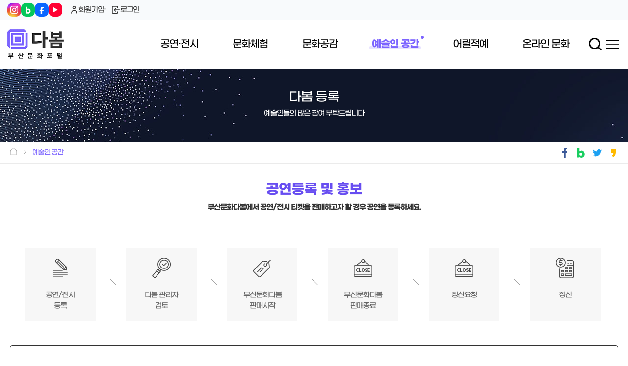

--- FILE ---
content_type: text/html;charset=utf-8
request_url: http://www.busandabom.net/index.nm?menuCd=160
body_size: 122672
content:

















<!doctype html>
<html lang="ko">

<head>
    <meta charset="utf-8">
    <meta name="viewport" content="width=device-width,initial-scale=1.0,user-scalable=yes,maximum-scale=10">
    <meta http-equiv="X-UA-Compatible" content="IE=edge">
    <title> 다봄 등록 | 예술인 공간</title>
    <meta name="title" content="부산문화포털 다봄" />
    <meta name="description" content="부산문화포털 다봄 메인페이지">

    <link rel="icon" href="/img/common/favicon.png" type="image/png" sizes="16x16" />
    <link rel="icon" href="/img/common/favicon-32.png" type="image/png" sizes="32x32" />
    <link rel="shortcut icon" href="/img/common/favicon.ico" type="image/ico" />




    <script src="/js/jquery-3.5.1.js;jsessionid=952199FD760DA005CD25794D31473D2B.worker4"></script>
    <script src="/js/slick.js;jsessionid=952199FD760DA005CD25794D31473D2B.worker4"></script>
    <script src="/js/slick.min.js;jsessionid=952199FD760DA005CD25794D31473D2B.worker4"></script>
    <script src="/js/jquery.ezdz.min.js"></script>

    <link rel="stylesheet" href="/menu/css/jquery.treeview.css" />
    <script src="/menu/lib/jquery.treeview.js" type="text/javascript"></script>
    <script type="text/javascript" src="/ckeditor/ckeditor.js"></script>
    <script type="text/javascript" src="/ckeditor/samples/js/bbs.js"></script>
    <script type="text/javascript" src="/js/egovframework/com/cmm/fms/EgovMultiFileCustom.js"></script>


    <link href="/css/cms/325.css"  rel="stylesheet" type="text/css">

    <link href="/css/cms/326.css"  rel="stylesheet" type="text/css">

    <link href="/css/cms/327.css"  rel="stylesheet" type="text/css">

    <link href="/css/cms/329.css"  rel="stylesheet" type="text/css">

    <link href="/css/cms/336.css"  rel="stylesheet" type="text/css">



    <link href="/css/cms/355.css"  rel="stylesheet" type="text/css">

    <script type="text/javascript" src="/js/cms/360.js" ></script>



    <script type="text/javascript" src="/js/cms/330.js" ></script>





    <link href="/css/cms/66.css"  rel="stylesheet" type="text/css">

    <link href="/css/cms/149.css"  rel="stylesheet" type="text/css">



    <script type="text/javascript" src="../js/jquery-1.11.2.min.js"></script>
    <script src="/js/jquery.bxslider.min.js;jsessionid=952199FD760DA005CD25794D31473D2B.worker4"></script>

    <script type="text/javascript" src="/js/cms/5.js" ></script>
    <script type="text/javascript" src="/js/cms/171.js" ></script>
    <script type="text/javascript" src="/js/cms/194.js" ></script>



</head>

<body>
<div id="wrap">

        <div id="accessibility">
            <a href="#subcontent">본문 바로가기</a>
            <a href="#header">주메뉴 바로가기</a>
        </div>


    











<script>

    if (document.location.protocol == 'http:') { 
        document.location.href = document.location.href.replace('http:', 'https:');
    }

    // if(/MSIE\d|Trident.*rv:/.test(navigator.userAgent)){
    //     window.location = 'microsoft-edge:'+window.location;

    //     setTimeout(function(){
    //         window.location = 'https://go.microsoft.com/fwlink/?linkid=2135547';
    //     }, 1);
    // }
</script>

<input type="hidden" id="txId" name="txId" value=""/>
<header id="header-wrap">
    <div class="globalLink">
        <div class="globalWrap">
            <div class="global-sns">
                <ul class="global-sns-list">
                    <li class="sns sns1"><a href="https://www.instagram.com/busandabom" target="_blank" title="새창열림">인스타</a></li>
                    <li class="sns sns2"><a href="https://blog.naver.com/busandabom" target="_blank" title="새창열림">블로그</a></li>
                    <li class="sns sns3"><a href="https://www.facebook.com/busandabom.official" target="_blank" title="새창열림">페이스북</a></li>
                    <li class="sns sns4"><a href="https://www.youtube.com/channel/UCkIyp0QQzWvg2X9bM9f3kTA" target="_blank" title="새창열림">유튜브</a></li>
                </ul>
            </div>
            <div class="login-wrap">
                <ul>
                    
                        <li><button type="button" onclick="location.href='/index.nm?menuCd=56'"><img src="/img/common/ico-person-b.svg" alt="로그인하기">회원가입</button></li>
                        <li class="btn-login">
                        	<button type="button" onclick="location.href='/index.nm?menuCd=55'"><img src="/img/common/ico-login-b.svg" alt="로그인하기">로그인</button>
                        </li>
                    
                    
                </ul>
            </div>
        </div>
    </div>

    <div id="header" class="cr">
        <div class="left cr">
            <h1 class="logo">
                <a href="/index.nm;jsessionid=952199FD760DA005CD25794D31473D2B.worker4" title="main보기" target="_self"><span class="blind">부산문화포털 다봄</span></a>
            </h1>
        </div>
        <div class="right cr">
            <h2 class="blind">메뉴 정보</h2>
            <div class="right-wrap">
            <div class="menu-pc" id="gnb">
                <h3 class="blind">주메뉴</h3>
                <ul class="top_menu step1 cr">
                    
                        <li  ><a href="/cltrcal/list.nm?menuCd=25&lang=ko&url=cltrcal"><span>공연·전시</span></a>
                            
                                
                                    <div class="step2-bg type1">
	                                    <div class="sub-menu">
	                                    	<div class="menu-img">
	                                           	
	                                            	<a href="/cltrcal/list.nm?menuCd=25&lang=ko&url=cltrcal">
			                                            <div class="menu-ibox">
			                                            	<img src="/img/common/step2-bg-type2.jpg" alt="공연·전시">
			                                            </div>
			                                            <div class="menu-tbox">
			                                                <p>오늘의 공연·전시<br>하루를 행복하게 만들어 줄 오늘의 공연과 전시를 만나보세요</p>
			                                                <i class="menu-more"></i>
			                                            </div>
			                                        </a>
		                                        
	                                           	
	                                           	
	                                           	
	                                           	
                                                
                                                <!--  -->                                                
		                             		</div>
		                                    <ul class="step2 type1 cr">
                                        
                                                
		                                        <li class="line-h">
		                                        <!-- 온라인 미술관 메뉴 제외 출력 -->
		                                        
		                                            <a href="/cltrcal/list.nm?menuCd=25&lang=ko&url=cltrcal" class="menu-url">공연·전시</a>
	                                            
                                                <!----------------------- 하위메뉴가 있을 경우 반복문 시작 ----------------------->
                                                
                                                
                                                
                                                
                                                
		                                            
		                                                <div class="step3 type1 cr">
			                                                <ul>
			                                                    
			                                                    <!-- 하위메뉴 반복문 시작 -->
			                                                    <li>
			                                                        
			                                                            
			                                                            
			                                                                <a href="/cltrcal/list.nm?menuCd=25&lang=ko&url=cltrcal">
			                                                            
			                                                        
		                                        						<!-- 온라인 미술관 메뉴 제외 출력 -->
			                                                        	
			                                                                    오늘의 공연·전시
	                                                                	
			                                                                </a>
			                                                    </li>
			                                                    <!---------------------------->
			                                                    
		                                        
		                                            
			                                                    <!-- 하위메뉴 반복문 시작 -->
			                                                    <li>
			                                                        
			                                                            
			                                                            
			                                                                <a href="/play/list.nm?menuCd=69&amp;lang=ko&amp;url=play&amp;pay_at=N">
			                                                            
			                                                        
		                                        						<!-- 온라인 미술관 메뉴 제외 출력 -->
			                                                        	
			                                                                    무료 공연·전시
	                                                                	
			                                                                </a>
			                                                    </li>
			                                                    <!---------------------------->
			                                                    
		                                        
		                                            
			                                                    <!-- 하위메뉴 반복문 시작 -->
			                                                    <li>
			                                                        
			                                                            
			                                                            
			                                                                <a href="/play/list.nm?menuCd=5&lang=ko&url=play">
			                                                            
			                                                        
		                                        						<!-- 온라인 미술관 메뉴 제외 출력 -->
			                                                        	
			                                                                    공연
	                                                                	
			                                                                </a>
			                                                    </li>
			                                                    <!---------------------------->
			                                                    
		                                        
		                                            
			                                                    <!-- 하위메뉴 반복문 시작 -->
			                                                    <li>
			                                                        
			                                                            
			                                                            
			                                                                <a href="/play/list.nm?menuCd=8&lang=ko&url=play&prg_cd=140">
			                                                            
			                                                        
		                                        						<!-- 온라인 미술관 메뉴 제외 출력 -->
			                                                        	
			                                                                    전시
	                                                                	
			                                                                </a>
			                                                    </li>
			                                                    <!---------------------------->
			                                                    
		                                        
		                                            
			                                                    <!-- 하위메뉴 반복문 시작 -->
			                                                    <li>
			                                                        
			                                                            
			                                                            
			                                                                <a href="/index.nm?menuCd=249">
			                                                            
			                                                        
		                                        						<!-- 온라인 미술관 메뉴 제외 출력 -->
			                                                        	
			                                                                    구·군별 공연·전시
	                                                                	
			                                                                </a>
			                                                    </li>
			                                                    <!---------------------------->
			                                                    
		                                                    </ul>
		                                                </div>
		                                            
		                                        
		                                        
		                                        
                                                
		                                        
		                                        <!--------------------------------------------------------------------------------->
		                                        
                            
                                
                                                
		                                        <li >
		                                        <!-- 온라인 미술관 메뉴 제외 출력 -->
		                                        
		                                            <a href="/placeinfo/list.nm?menuCd=34&lang=ko&url=placeinfo" class="menu-url">문화공간</a>
	                                            
                                                <!----------------------- 하위메뉴가 있을 경우 반복문 시작 ----------------------->
                                                
                                                
                                                
                                                
                                                
		                                            
		                                                <div class="step3 type2 ">
			                                                <ul>
			                                                    
			                                                    <!-- 하위메뉴 반복문 시작 -->
			                                                    <li>
			                                                        
			                                                            
			                                                            
			                                                                <a href="/placeinfo/list.nm?menuCd=34&lang=ko&url=placeinfo">
			                                                            
			                                                        
		                                        						<!-- 온라인 미술관 메뉴 제외 출력 -->
			                                                        	
			                                                                    공연장
	                                                                	
			                                                                </a>
			                                                    </li>
			                                                    <!---------------------------->
			                                                    
		                                        
		                                            
			                                                    <!-- 하위메뉴 반복문 시작 -->
			                                                    <li>
			                                                        
			                                                            
			                                                            
			                                                                <a href="/placeinfo/list.nm?menuCd=51&lang=ko&url=placeinfo">
			                                                            
			                                                        
		                                        						<!-- 온라인 미술관 메뉴 제외 출력 -->
			                                                        	
			                                                                    전시시설
	                                                                	
			                                                                </a>
			                                                    </li>
			                                                    <!---------------------------->
			                                                    
		                                        
		                                            
			                                                    <!-- 하위메뉴 반복문 시작 -->
			                                                    <li>
			                                                        
			                                                            
			                                                            
			                                                                <a href="/prfrmmap/list.nm?menuCd=42&lang=ko&url=prfrmmap">
			                                                            
			                                                        
		                                        						<!-- 온라인 미술관 메뉴 제외 출력 -->
			                                                        	
			                                                                    내주변 문화시설
	                                                                	
			                                                                </a>
			                                                    </li>
			                                                    <!---------------------------->
			                                                    
		                                                    </ul>
		                                                </div>
		                                            
		                                        
		                                        
		                                        
                                                
		                                        
		                                        <!--------------------------------------------------------------------------------->
		                                        
                            
                                
                                                
		                                        <li >
		                                        <!-- 온라인 미술관 메뉴 제외 출력 -->
		                                        
		                                            <a href="/index.nm?menuCd=175" class="menu-url">문화행사</a>
	                                            
                                                <!----------------------- 하위메뉴가 있을 경우 반복문 시작 ----------------------->
                                                
                                                
                                                
                                                
                                                
		                                            
		                                                <div class="step3 type3 ">
			                                                <ul>
			                                                    
			                                                    <!-- 하위메뉴 반복문 시작 -->
			                                                    <li>
			                                                        
			                                                            
			                                                            
			                                                                <a href="/index.nm?menuCd=175">
			                                                            
			                                                        
		                                        						<!-- 온라인 미술관 메뉴 제외 출력 -->
			                                                        	
			                                                                    월간행사
	                                                                	
			                                                                </a>
			                                                    </li>
			                                                    <!---------------------------->
			                                                    
		                                        
		                                            
			                                                    <!-- 하위메뉴 반복문 시작 -->
			                                                    <li>
			                                                        
			                                                            
			                                                            
			                                                                <a href="/article/list.nm?menuCd=32">
			                                                            
			                                                        
		                                        						<!-- 온라인 미술관 메뉴 제외 출력 -->
			                                                        	
			                                                                    문화행사
	                                                                	
			                                                                </a>
			                                                    </li>
			                                                    <!---------------------------->
			                                                    
		                                        
		                                            
			                                                    <!-- 하위메뉴 반복문 시작 -->
			                                                    <li>
			                                                        
			                                                            
			                                                            
			                                                                <a href="/index.nm?menuCd=169">
			                                                            
			                                                        
		                                        						<!-- 온라인 미술관 메뉴 제외 출력 -->
			                                                        	
			                                                                    예술제
	                                                                	
			                                                                </a>
			                                                    </li>
			                                                    <!---------------------------->
			                                                    
		                                        
		                                            
			                                                    <!-- 하위메뉴 반복문 시작 -->
			                                                    <li>
			                                                        
			                                                            
			                                                            
			                                                                <a href="/cltrday/list.nm?menuCd=24&lang=ko&url=cltrday">
			                                                            
			                                                        
		                                        						<!-- 온라인 미술관 메뉴 제외 출력 -->
			                                                        	
			                                                                    문화가 있는 날
	                                                                	
			                                                                </a>
			                                                    </li>
			                                                    <!---------------------------->
			                                                    
		                                        
		                                            
			                                                    <!-- 하위메뉴 반복문 시작 -->
			                                                    <li>
			                                                        
			                                                            
			                                                            
			                                                                <a href="/index.nm?menuCd=240">
			                                                            
			                                                        
		                                        						<!-- 온라인 미술관 메뉴 제외 출력 -->
			                                                        	
			                                                                    문화예술 플리마켓
	                                                                	
			                                                                </a>
			                                                    </li>
			                                                    <!---------------------------->
			                                                    
		                                                    </ul>
		                                                </div>
		                                            
		                                        
		                                        
		                                        
                                                
		                                        
		                                        <!--------------------------------------------------------------------------------->
		                                        
		                                    </ul>
	                                    </div>
                                    </div>
                                
                            
                        </li>
                    
                        <li  ><a href="/edcExprnExpUser/list.do"><span>문화체험</span></a>
                            
                                
                                    <div class="step2-bg type1">
	                                    <div class="sub-menu">
	                                    	<div class="menu-img">
	                                           	
	                                           	
	                                            	<a href="/edcExprnExpUser/list.do">
			                                            <div class="menu-ibox">
			                                            	<img src="/img/common/step2-bg-type3.jpg" alt="문화체험">
			                                            </div>
			                                            <div class="menu-tbox">
			                                                <p>문화체험<br>부산의 다양한 교육, 체험 프로그램을 확인해보세요</p>
			                                                <i class="menu-more"></i>
			                                            </div>
			                                        </a>
		                                        
	                                           	
	                                           	
	                                           	
                                                
                                                <!--  -->                                                
		                             		</div>
		                                    <ul class="step2 type2 ">
                                        
                                                
		                                        <li class="line-h">
		                                        <!-- 온라인 미술관 메뉴 제외 출력 -->
		                                        
		                                            <a href="/edcExprnExpUser/list.do" class="menu-url">교육·체험 프로그램</a>
	                                            
                                                <!----------------------- 하위메뉴가 있을 경우 반복문 시작 ----------------------->
                                                
                                                
                                                
                                                
                                                
		                                            
		                                                <div class="step3 type1 cr">
			                                                <ul>
			                                                    
			                                                    <!-- 하위메뉴 반복문 시작 -->
			                                                    <li>
			                                                        
			                                                            
			                                                            
			                                                                <a href="/edcExprnExpUser/list.do">
			                                                            
			                                                        
		                                        						<!-- 온라인 미술관 메뉴 제외 출력 -->
			                                                        	
			                                                                    교육·체험 프로그램
	                                                                	
			                                                                </a>
			                                                    </li>
			                                                    <!---------------------------->
			                                                    
		                                                    </ul>
		                                                </div>
		                                            
		                                        
		                                        
		                                        
                                                
		                                        
		                                        <!--------------------------------------------------------------------------------->
		                                        
                            
                                
                                                
		                                        <li >
		                                        <!-- 온라인 미술관 메뉴 제외 출력 -->
		                                        
		                                            <a href="/index.nm?menuCd=154" class="menu-url">생활문화</a>
	                                            
                                                <!----------------------- 하위메뉴가 있을 경우 반복문 시작 ----------------------->
                                                
                                                
                                                
                                                
                                                
		                                            
		                                                <div class="step3 type2 ">
			                                                <ul>
			                                                    
			                                                    <!-- 하위메뉴 반복문 시작 -->
			                                                    <li>
			                                                        
			                                                            
			                                                            
			                                                                <a href="/index.nm?menuCd=154">
			                                                            
			                                                        
		                                        						<!-- 온라인 미술관 메뉴 제외 출력 -->
			                                                        	
			                                                                    생활문화 동아리
	                                                                	
			                                                                </a>
			                                                    </li>
			                                                    <!---------------------------->
			                                                    
		                                        
		                                            
			                                                    <!-- 하위메뉴 반복문 시작 -->
			                                                    <li>
			                                                        
			                                                            
			                                                            
			                                                                <a href="/index.nm?menuCd=153">
			                                                            
			                                                        
		                                        						<!-- 온라인 미술관 메뉴 제외 출력 -->
			                                                        	
			                                                                    생활문화시설
	                                                                	
			                                                                </a>
			                                                    </li>
			                                                    <!---------------------------->
			                                                    
		                                                    </ul>
		                                                </div>
		                                            
		                                        
		                                        
		                                        
                                                
		                                        
		                                        <!--------------------------------------------------------------------------------->
		                                        
                            
                                
                                                
		                                        <li >
		                                        <!-- 온라인 미술관 메뉴 제외 출력 -->
		                                        
		                                            <a href="/index.nm?menuCd=159" class="menu-url">문화누리카드</a>
	                                            
                                                <!----------------------- 하위메뉴가 있을 경우 반복문 시작 ----------------------->
                                                
                                                
                                                
                                                
                                                
		                                        
		                                        
                                                
		                                        
		                                        <!--------------------------------------------------------------------------------->
		                                        
                            
                                
                                                
                                                
                                                	
	                                                    
	                                                    
		                                            		<a href="/index.nm?menuCd=68">뉴스레터 신청</a>
	                                                    
	                                                
                                                
                                                
                                                
                                                
		                                        
		                                        
                                                
		                                        
		                                        <!--------------------------------------------------------------------------------->
		                                        
		                                    </ul>
	                                    </div>
                                    </div>
                                
                            
                        </li>
                    
                        <li  ><a href="/article/list.nm?menuCd=67"><span>문화공감</span></a>
                            
                                
                                    <div class="step2-bg type1">
	                                    <div class="sub-menu">
	                                    	<div class="menu-img">
	                                           	
	                                           	
	                                           	
	                                            	<a href="/article/list.nm?menuCd=67">
			                                            <div class="menu-ibox">
			                                            	<img src="/img/common/step2-bg-type4.jpg" alt="문화공감">
			                                            </div>
			                                            <div class="menu-tbox">
			                                                <p>문화공감<br>다양한 문화체험과 소통이 이루어지는 참여형 공간</p>
			                                                <i class="menu-more"></i>
			                                            </div>
			                                        </a>
		                                        
	                                           	
	                                           	
                                                
                                                <!--  -->                                                
		                             		</div>
		                                    <ul class="step2 type3 ">
                                        
                                                
		                                        <li class="line-h">
		                                        <!-- 온라인 미술관 메뉴 제외 출력 -->
		                                        
		                                            <a href="/article/list.nm?menuCd=67" class="menu-url">공지사항</a>
	                                            
                                                <!----------------------- 하위메뉴가 있을 경우 반복문 시작 ----------------------->
                                                
                                                
                                                
                                                
                                                
		                                        
		                                        
                                                
		                                        
		                                        <!--------------------------------------------------------------------------------->
		                                        
                            
                                
                                                
		                                        <li >
		                                        <!-- 온라인 미술관 메뉴 제외 출력 -->
		                                        
		                                            <a href="/article/list.nm?menuCd=37" class="menu-url">문화계소식</a>
	                                            
                                                <!----------------------- 하위메뉴가 있을 경우 반복문 시작 ----------------------->
                                                
                                                
                                                
                                                
                                                
		                                        
		                                        
                                                
		                                        
		                                        <!--------------------------------------------------------------------------------->
		                                        
                            
                                
                                                
		                                        <li >
		                                        <!-- 온라인 미술관 메뉴 제외 출력 -->
		                                        
		                                            <a href="/article/list.nm?menuCd=133" class="menu-url">관람후기</a>
	                                            
                                                <!----------------------- 하위메뉴가 있을 경우 반복문 시작 ----------------------->
                                                
                                                
                                                
                                                
                                                
		                                        
		                                        
                                                
		                                        
		                                        <!--------------------------------------------------------------------------------->
		                                        
                            
                                
                                                
                                                
                                                	
	                                                    
		                                            		<a href="/index.nm?menuCd=186" class="moveItems">시민문화헌장</a>
	                                                    
	                                                    
	                                                
                                                
                                                
                                                
                                                
		                                        
		                                        
                                                
		                                        
		                                        <!--------------------------------------------------------------------------------->
		                                        
		                                    </ul>
	                                    </div>
                                    </div>
                                
                            
                        </li>
                    
                        <li class="vsbBtmBar" ><a href="/index.nm?menuCd=141"><span>예술인 공간</span></a>
                            
                                
                                    <div class="step2-bg type1">
	                                    <div class="sub-menu">
	                                    	<div class="menu-img">
	                                           	
	                                           	
	                                           	
	                                           	
	                                            	<a href="/index.nm?menuCd=141">
			                                            <div class="menu-ibox">
			                                            	<img src="/img/common/step2-bg-type5.jpg" alt="예술인 공간">
			                                            </div>
			                                            <div class="menu-tbox">
			                                                <p>예술인 공간<br>창작과 소통을 위한 예술가들의 열린 공간</p>
			                                                <i class="menu-more"></i>
			                                            </div>
			                                        </a>
		                                        
	                                           	
                                                
                                                <!--  -->                                                
		                             		</div>
		                                    <ul class="step2 type4 ">
                                        
                                                
		                                        <li class="line-h">
		                                        <!-- 온라인 미술관 메뉴 제외 출력 -->
		                                        
		                                            <a href="/index.nm?menuCd=141" class="menu-url">부산문화상</a>
	                                            
                                                <!----------------------- 하위메뉴가 있을 경우 반복문 시작 ----------------------->
                                                
                                                
                                                
                                                
                                                
		                                            
		                                                <div class="step3 type1 cr">
			                                                <ul>
			                                                    
			                                                    <!-- 하위메뉴 반복문 시작 -->
			                                                    <li>
			                                                        
			                                                            
			                                                            
			                                                                <a href="/index.nm?menuCd=141">
			                                                            
			                                                        
		                                        						<!-- 온라인 미술관 메뉴 제외 출력 -->
			                                                        	
			                                                                    소개
	                                                                	
			                                                                </a>
			                                                    </li>
			                                                    <!---------------------------->
			                                                    
		                                        
		                                            
			                                                    <!-- 하위메뉴 반복문 시작 -->
			                                                    <li>
			                                                        
			                                                            
			                                                            
			                                                                <a href="/index.nm?menuCd=149">
			                                                            
			                                                        
		                                        						<!-- 온라인 미술관 메뉴 제외 출력 -->
			                                                        	
			                                                                    역대 수상자
	                                                                	
			                                                                </a>
			                                                    </li>
			                                                    <!---------------------------->
			                                                    
		                                                    </ul>
		                                                </div>
		                                            
		                                        
		                                        
		                                        
                                                
		                                        
		                                        <!--------------------------------------------------------------------------------->
		                                        
                            
                                
                                                
		                                        <li >
		                                        <!-- 온라인 미술관 메뉴 제외 출력 -->
		                                        
		                                            <a href="/index.nm?menuCd=170" class="menu-url">건축물 미술작품</a>
	                                            
                                                <!----------------------- 하위메뉴가 있을 경우 반복문 시작 ----------------------->
                                                
                                                
                                                
                                                
                                                
		                                            
		                                                <div class="step3 type2 ">
			                                                <ul>
			                                                    
			                                                    <!-- 하위메뉴 반복문 시작 -->
			                                                    <li>
			                                                        
			                                                            
			                                                            
			                                                                <a href="/article/list.nm?menuCd=170">
			                                                            
			                                                        
		                                        						<!-- 온라인 미술관 메뉴 제외 출력 -->
			                                                        	
			                                                                    건축물 미술작품 제도
	                                                                	
			                                                                </a>
			                                                    </li>
			                                                    <!---------------------------->
			                                                    
		                                        
		                                            
			                                                    <!-- 하위메뉴 반복문 시작 -->
			                                                    <li>
			                                                        
			                                                            
			                                                            
			                                                                <a href="/index.nm?menuCd=171">
			                                                            
			                                                        
		                                        						<!-- 온라인 미술관 메뉴 제외 출력 -->
			                                                        	
			                                                                    FAQ
	                                                                	
			                                                                </a>
			                                                    </li>
			                                                    <!---------------------------->
			                                                    
		                                        
		                                            
			                                                    <!-- 하위메뉴 반복문 시작 -->
			                                                    <li>
			                                                        
			                                                            
			                                                            
			                                                                <a href="/article/list.nm?menuCd=172">
			                                                            
			                                                        
		                                        						<!-- 온라인 미술관 메뉴 제외 출력 -->
			                                                        	
			                                                                    심의위원회
	                                                                	
			                                                                </a>
			                                                    </li>
			                                                    <!---------------------------->
			                                                    
		                                                    </ul>
		                                                </div>
		                                            
		                                        
		                                        
		                                        
                                                
		                                        
		                                        <!--------------------------------------------------------------------------------->
		                                        
                            
                                
                                                
		                                        <li >
		                                        <!-- 온라인 미술관 메뉴 제외 출력 -->
		                                        
		                                            <a href="/index.nm?menuCd=178" class="menu-url">공공조형물</a>
	                                            
                                                <!----------------------- 하위메뉴가 있을 경우 반복문 시작 ----------------------->
                                                
                                                
                                                
                                                
                                                
		                                        
		                                        
                                                
		                                        
		                                        <!--------------------------------------------------------------------------------->
		                                        
                            
                                
                                                
                                                
                                                	
	                                                    
	                                                    
		                                            		<a href="/placerental/list.nm?menuCd=35&amp;lang=ko&amp;url=placerental">시설대관</a>
	                                                    
	                                                
                                                
                                                
                                                
                                                
		                                        
		                                        
                                                
		                                        
		                                        <!--------------------------------------------------------------------------------->
		                                        
                            
                                
                                                
                                                
                                                	
	                                                    
	                                                    
		                                            		<a href="/play/list.nm?menuCd=113&lang=ko&url=play&prg_cd=140&placeid=BCP00095">시청전시실</a>
	                                                    
	                                                
                                                
                                                
                                                
                                                
		                                        
		                                        
                                                
		                                        
		                                        <!--------------------------------------------------------------------------------->
		                                        
                            
                                
                                                
                                                
                                                	
	                                                    
	                                                    
		                                            		<a href="/jobinfo/list.nm?menuCd=33&amp;lang=ko&amp;url=jobinfo">취업정보</a>
	                                                    
	                                                
                                                
                                                
                                                
                                                
		                                        
		                                        
                                                
		                                        
		                                        <!--------------------------------------------------------------------------------->
		                                        
                            
                                
                                                
                                                
                                                	
	                                                    
	                                                    
		                                            		<a href="/index.nm?menuCd=41 ">문화예술 교육사</a>
	                                                    
	                                                
                                                
                                                
                                                
                                                
		                                        
		                                        
                                                
		                                        
		                                        <!--------------------------------------------------------------------------------->
		                                        
                            
                                
                                                
                                                
                                                	
	                                                    
	                                                    
		                                            		<a href="/article/list.nm?menuCd=39">자료실</a>
	                                                    
	                                                
                                                
                                                
                                                
                                                
		                                        
		                                        
                                                
		                                        
		                                        <!--------------------------------------------------------------------------------->
		                                        
		                                    </ul>
	                                    </div>
                                    </div>
                                
                            
                        </li>
                    
                        <li  ><a href="/index.nm?menuCd=243"><span>어릴적예</span></a>
                            
                                
                                    <div class="step2-bg type1">
	                                    <div class="sub-menu">
	                                    	<div class="menu-img">
	                                           	
	                                           	
	                                           	
	                                           	
	                                           	
	                                            	<a href="/index.nm?menuCd=243">
			                                            <div class="menu-ibox">
			                                            	<img src="/img/common/step2-bg-type6.jpg" alt="어릴적예">
			                                            </div>
			                                            <div class="menu-tbox">
			                                                <p>어릴적예<br>부산지역 학생들의 어릴 적 예술 경험을 채워줄 ‘어릴적+예술’ 프로그램</p>
			                                                <i class="menu-more"></i>
			                                            </div>
			                                        </a>
		                                        
                                                
                                                <!--  -->                                                
		                             		</div>
		                                    <ul class="step2 type5 ">
                                        
                                                
		                                        <li class="line-h">
		                                        <!-- 온라인 미술관 메뉴 제외 출력 -->
		                                        
		                                            <a href="/index.nm?menuCd=243" class="menu-url">사업소개</a>
	                                            
                                                <!----------------------- 하위메뉴가 있을 경우 반복문 시작 ----------------------->
                                                
                                                
                                                
                                                
                                                
		                                        
		                                        
                                                
		                                        
		                                        <!--------------------------------------------------------------------------------->
		                                        
                            
                                
                                                
		                                        <li >
		                                        <!-- 온라인 미술관 메뉴 제외 출력 -->
		                                        
		                                            <a href="/article/list.nm?menuCd=244" class="menu-url">공지사항</a>
	                                            
                                                <!----------------------- 하위메뉴가 있을 경우 반복문 시작 ----------------------->
                                                
                                                
                                                
                                                
                                                
		                                        
		                                        
                                                
		                                        
		                                        <!--------------------------------------------------------------------------------->
		                                        
                            
                                
                                                
		                                        <li >
		                                        <!-- 온라인 미술관 메뉴 제외 출력 -->
		                                        
		                                            <a href="/article/chod_work/list.nm?menuCd=246" class="menu-url">작품소개 및 예약</a>
	                                            
                                                <!----------------------- 하위메뉴가 있을 경우 반복문 시작 ----------------------->
                                                
                                                
                                                
                                                
                                                
		                                        
		                                        
                                                
		                                        
		                                        <!--------------------------------------------------------------------------------->
		                                        
                            
                                
                                                
                                                
                                                	
	                                                    
		                                            		<a href="/index.nm?menuCd=245" class="moveItems">FAQ</a>
	                                                    
	                                                    
	                                                
                                                
                                                
                                                
                                                
		                                        
		                                        
                                                
		                                        
		                                        <!--------------------------------------------------------------------------------->
		                                        
		                                    </ul>
	                                    </div>
                                    </div>
                                
                            
                        </li>
                    
                        <li  ><a href="/article/list.nm?menuCd=157"><span>온라인 문화</span></a>
                            
                                
                                    <div class="step2-bg type1">
	                                    <div class="sub-menu">
	                                    	<div class="menu-img">
	                                           	
	                                           	
	                                           	
	                                           	
	                                           	
                                                
	                                            	<a href="/article/list.nm?menuCd=157">
			                                            <div class="menu-ibox">
			                                            	<img src="/img/common/step2-bg-type1.jpg" alt="온라인 문화">
			                                            </div>
			                                            <div class="menu-tbox">
			                                                <p>온라인 매거진<br>온라인 문화 콘텐츠를 한눈에 만날 수 있습니다</p>
			                                                <i class="menu-more"></i>
			                                            </div>
			                                        </a>
		                                        
                                                <!-- 
	                                            	<a href="/">
			                                            <div class="menu-ibox">
			                                            	<img src="/img/common/step2-bg-type7.jpg" alt="온라인 문화">
			                                            </div>
			                                            <div class="menu-tbox">
			                                                <p>명사강연<br>시대를 읽는 목소리, 지금 우리가 주목해야 할 이야기 공간</p>
			                                                <i class="menu-more"></i>
			                                            </div>
			                                        </a>
		                                         -->                                                
		                             		</div>
		                                    <ul class="step2 type6 ">
                                        
                                                
		                                        <li class="line-h">
		                                        <!-- 온라인 미술관 메뉴 제외 출력 -->
		                                        
		                                            <a href="/article/list.nm?menuCd=157" class="menu-url">온라인 문화생활</a>
	                                            
                                                <!----------------------- 하위메뉴가 있을 경우 반복문 시작 ----------------------->
                                                
                                                
                                                
                                                
                                                
		                                        
		                                        
                                                
		                                        
		                                        <!--------------------------------------------------------------------------------->
		                                        
		                                    </ul>
	                                    </div>
                                    </div>
                                
                            
                        </li>
                    
                </ul>
            </div>
            <div class="btn-search">
                <button type="button" onclick="return false;" id="search-btn"><img src="/img/common/ico-search-b.svg" alt="검색하기"></button>
            </div>
            <div id="search-popup" class="search-pc">
	            <div class="section">
	                <form class="cr" action="/search/list.nm" method="post">
	                    <input type="hidden" name="menuCd" value="66">
	                    <input type="hidden" name="lang" value="ko">
	                    <input type="hidden" name="url" value="search">
	                    <input type="hidden" name="viewCount" value="5">
	                    <div class="search-wrap">
		                    <div class="search-select line-h">
		                        <label for="collection" class="blind">검색 옵션 선택</label>
		                        <select id="collection" name="collection" title="검색 옵션 선택" class="selectbox">
		                            <option value="ALL">통합검색</option>
		                            <option value="exhibition">공연전시</option>
		                            <option value="event">문화행사</option>
		                            <option value="place">문화공간</option>
		                            <option value="info">정보마당</option>
		                            <!-- <option value="fun">사진으로보는문화현장</option> -->
		                        </select>
		                    </div>
		                    <div class="search-input">
		                        <label for="query" class="blind">검색어를 입력하세요</label>
		                        <input type="search" id="query" name="query" placeholder="검색어를 입력하세요">
		                    </div>
		                    <button type="submit" class="btn-search"><img src="/img/common/ico-search.svg" alt="검색하기"></button>
		                    <!-- 닫기 버튼 -->
                            <button type="button" class="close-btn" id="close-btn"><img src="/img/common/ico-close.svg" alt="검색닫기"></button>
	                    </div>
	                </form>
                </div>
            </div>
            <div class="btnSitemap"><a href="/index.nm;jsessionid=952199FD760DA005CD25794D31473D2B.worker4?menuCd=65"><span>사이트맵</span></a></div>
        </div>
        </div>
        <script>
                // DOM 요소들
                const searchBtn = document.getElementById('search-btn');
                const popup = document.getElementById('search-popup');
                const closeBtn = document.getElementById('close-btn');

                // 검색 버튼 클릭 시 팝업 열기
                if(searchBtn) {
                    searchBtn.addEventListener('click', () => {
                        popup.classList.add('open');    // 'open' 클래스 추가
                    });
                }

                // 닫기 버튼 클릭 시 팝업 닫기
                closeBtn.addEventListener('click', () => {
                    popup.classList.remove('open'); // 'open' 클래스 제거
                });
                
                document.addEventListener("DOMContentLoaded", function(){
                	// moveItems 클래스를 가진 모든 a 태그 선택
                    var moveItems = document.querySelectorAll('.moveItems');

                    // moveItems가 존재하고, targetListItem이 존재할 때
                    moveItems.forEach(function(moveItems) {
                    	// moveItem의 부모 요소(li) 찾기
                        var parentLi = moveItems.parentElement;

                        // 부모 요소의 형제 중에서 line-h 클래스를 가진 li 찾기
                        var closestLineH = parentLi.previousElementSibling;

                        // closestLineH가 존재하고 line-h 클래스를 가지고 있을 때
                        while (closestLineH && !closestLineH.classList.contains('line-h')) {
                            closestLineH = closestLineH.previousElementSibling;
                        }

                        // closestLineH의 자식 요소 맨 마지막으로 moveItems을 이동
                        closestLineH.appendChild(moveItems);
                        
                        // closestLineH가 존재할 때
                        /* if (closestLineH) {
                            // closestLineH의 자식 요소 맨 마지막으로 moveItems을 이동
                            closestLineH.appendChild(moveItems);
                        } else {
                            console.error('No closest line-h found for:', moveItems);
                        } */
                    });
               	});
        </script>
        
        <div class="menu-mobile">
            <button class="menuBtn">
                <span class="lines"></span>
            </button>
        </div>
        <div class="mainMenu">
            <div id="lnb">
                <div class="lnb_top">
                    <div class="globalWrap">
                        <div class="global-sns">
                            <ul class="global-sns-list">
                                <li class="sns sns1"><a href="https://www.instagram.com/busandabom" target="_blank" title="새창열림">인스타</a>
                                </li>
                                <li class="sns sns2"><a href="https://blog.naver.com/busandabom" target="_blank" title="새창열림">블로그</a></li>
                                <li class="sns sns3"><a href="https://www.facebook.com/busandabom.official" target="_blank"
                                        title="새창열림">페이스북</a></li>
                                <li class="sns sns4"><a href="https://www.youtube.com/channel/UCkIyp0QQzWvg2X9bM9f3kTA" target="_blank"
                                        title="새창열림">유튜브</a></li>
                            </ul>
                        </div>
                    </div>
                    <div class="header_member">
                        <ul>
                            
                                <li><button type="button" onclick="location.href='/index.nm?menuCd=56'"><img src="/img/common/ico-person.svg" alt="회원가입하기">회원가입</button></li>
                                <li><button type="button" onclick="location.href='/index.nm?menuCd=55'"><img src="/img/common/ico-login.svg" alt="로그인하기">로그인</button></li>
                            
                            
                        </ul>
                    </div>
                </div>
                <ul>
                    <li class="search-m-li">
                        <div class="search-m">
                            <form action="/search/list.nm" method="post">
                                <input type="hidden" name="menuCd" value="66">
                                <input type="hidden" name="lang" value="ko">
                                <input type="hidden" name="url" value="search">
                                <input type="hidden" name="viewCount" value="5">
                                <div class="search-wrap">
				                    <div class="search-select line-h">
				                        <label for="search-box" id="l-search-box" class="blind">검색 옵션 선택</label>
				                        <select id="search-box" name="search-box" title="검색 옵션 선택" class="selectbox">
				                            <option value="ALL">통합검색</option>
				                            <option value="exhibition">공연전시</option>
				                            <option value="event">문화행사</option>
				                            <option value="place">문화공간</option>
				                            <option value="info">정보마당</option>
				                            <!-- <option value="fun">사진으로보는문화현장</option> -->
				                        </select>
				                    </div>
				                    <div class="search-input">
				                        <label for="query" class="blind">검색어를 입력하세요</label>
				                        <input type="search" id="query" name="query" placeholder="검색어를 입력하세요">
				                    </div>
				                    <button type="submit" class="btn-search"><img src="/img/common/ico-search.svg" alt="검색하기"></button>
			                    </div>
                            </form>
                        </div>
                    </li>
                    
                        <li><a href="javascript:;">공연·전시</a>
                            
                                
                                    <ul>
                                
                                <li><a href="javascript:;">공연·전시</a>
                                
                                    
                                        <ul>
                                    
                                    <li><a href="/cltrcal/list.nm?menuCd=25&lang=ko&url=cltrcal">오늘의 공연·전시</a></li>
                                    
                                
                                    
                                    <li><a href="/play/list.nm?menuCd=69&amp;lang=ko&amp;url=play&amp;pay_at=N">무료 공연·전시</a></li>
                                    
                                
                                    
                                    <li><a href="/play/list.nm?menuCd=5&lang=ko&url=play">공연</a></li>
                                    
                                
                                    
                                    <li><a href="/play/list.nm?menuCd=8&lang=ko&url=play&prg_cd=140">전시</a></li>
                                    
                                
                                    
                                    <li><a href="/index.nm?menuCd=249">구·군별 공연·전시</a></li>
                                    
                                        </ul>
                                    
                                
                                
                            
                                
                                <li><a href="javascript:;">문화공간</a>
                                
                                    
                                        <ul>
                                    
                                    <li><a href="/placeinfo/list.nm?menuCd=34&lang=ko&url=placeinfo">공연장</a></li>
                                    
                                
                                    
                                    <li><a href="/placeinfo/list.nm?menuCd=51&lang=ko&url=placeinfo">전시시설</a></li>
                                    
                                
                                    
                                    <li><a href="/prfrmmap/list.nm?menuCd=42&lang=ko&url=prfrmmap">내주변 문화시설</a></li>
                                    
                                        </ul>
                                    
                                
                                
                            
                                
                                <li><a href="javascript:;">문화행사</a>
                                
                                    
                                        <ul>
                                    
                                    <li><a href="/index.nm?menuCd=175">월간행사</a></li>
                                    
                                
                                    
                                    <li><a href="/article/list.nm?menuCd=32">문화행사</a></li>
                                    
                                
                                    
                                    <li><a href="/index.nm?menuCd=169">예술제</a></li>
                                    
                                
                                    
                                    <li><a href="/cltrday/list.nm?menuCd=24&lang=ko&url=cltrday">문화가 있는 날</a></li>
                                    
                                
                                    
                                    <li><a href="/index.nm?menuCd=240">문화예술 플리마켓</a></li>
                                    
                                        </ul>
                                    
                                
                                
                                    </ul>
                                
                            
                        </li>
                    
                        <li><a href="javascript:;">문화체험</a>
                            
                                
                                    <ul>
                                
                                <li><a href="javascript:;">교육·체험 프로그램</a>
                                
                                    
                                        <ul>
                                    
                                    <li><a href="/edcExprnExpUser/list.do">교육·체험 프로그램</a></li>
                                    
                                        </ul>
                                    
                                
                                
                            
                                
                                <li><a href="javascript:;">생활문화</a>
                                
                                    
                                        <ul>
                                    
                                    <li><a href="/index.nm?menuCd=154">생활문화 동아리</a></li>
                                    
                                
                                    
                                    <li><a href="/index.nm?menuCd=153">생활문화시설</a></li>
                                    
                                        </ul>
                                    
                                
                                
                            
                                
                                <li><a href="/index.nm?menuCd=159">문화누리카드</a>
                                
                                
                            
                                
                                <li><a href="/index.nm?menuCd=68">뉴스레터 신청</a>
                                
                                
                                    </ul>
                                
                            
                        </li>
                    
                        <li><a href="javascript:;">문화공감</a>
                            
                                
                                    <ul>
                                
                                <li><a href="/article/list.nm?menuCd=67">공지사항</a>
                                
                                
                            
                                
                                <li><a href="/article/list.nm?menuCd=37">문화계소식</a>
                                
                                
                            
                                
                                <li><a href="/article/list.nm?menuCd=133">관람후기</a>
                                
                                
                            
                                
                                <li><a href="/index.nm?menuCd=186">시민문화헌장</a>
                                
                                
                                    </ul>
                                
                            
                        </li>
                    
                        <li><a href="javascript:;">예술인 공간</a>
                            
                                
                                    <ul>
                                
                                <li><a href="javascript:;">부산문화상</a>
                                
                                    
                                        <ul>
                                    
                                    <li><a href="/index.nm?menuCd=141">소개</a></li>
                                    
                                
                                    
                                    <li><a href="/index.nm?menuCd=149">역대 수상자</a></li>
                                    
                                        </ul>
                                    
                                
                                
                            
                                
                                <li><a href="javascript:;">건축물 미술작품</a>
                                
                                    
                                        <ul>
                                    
                                    <li><a href="/article/list.nm?menuCd=170">건축물 미술작품 제도</a></li>
                                    
                                
                                    
                                    <li><a href="/index.nm?menuCd=171">FAQ</a></li>
                                    
                                
                                    
                                    <li><a href="/article/list.nm?menuCd=172">심의위원회</a></li>
                                    
                                        </ul>
                                    
                                
                                
                            
                                
                                <li><a href="/index.nm?menuCd=178">공공조형물</a>
                                
                                
                            
                                
                                <li><a href="/placerental/list.nm?menuCd=35&amp;lang=ko&amp;url=placerental">시설대관</a>
                                
                                
                            
                                
                                <li><a href="/play/list.nm?menuCd=113&lang=ko&url=play&prg_cd=140&placeid=BCP00095">시청전시실</a>
                                
                                
                            
                                
                                <li><a href="/jobinfo/list.nm?menuCd=33&amp;lang=ko&amp;url=jobinfo">취업정보</a>
                                
                                
                            
                                
                                <li><a href="/index.nm?menuCd=41 ">문화예술 교육사</a>
                                
                                
                            
                                
                                <li><a href="/article/list.nm?menuCd=39">자료실</a>
                                
                                
                                    </ul>
                                
                            
                        </li>
                    
                        <li><a href="javascript:;">어릴적예</a>
                            
                                
                                    <ul>
                                
                                <li><a href="/index.nm?menuCd=243">사업소개</a>
                                
                                
                            
                                
                                <li><a href="/article/list.nm?menuCd=244">공지사항</a>
                                
                                
                            
                                
                                <li><a href="/article/chod_work/list.nm?menuCd=246">작품소개 및 예약</a>
                                
                                
                            
                                
                                <li><a href="/index.nm?menuCd=245">FAQ</a>
                                
                                
                                    </ul>
                                
                            
                        </li>
                    
                        <li><a href="javascript:;">온라인 문화</a>
                            
                                
                                    <ul>
                                
                                <li><a href="/article/list.nm?menuCd=157">온라인 문화생활</a>
                                
                                
                                    </ul>
                                
                            
                        </li>
                    
                    
                    
                    
                    
                    
                    
                    
                    
                    
                </ul>
    
                <!-- 챗봇 -->
                 <div class="quick-menu-m">
                    <!-- <button onclick="disQuick()">
                        <img src="/img/common/i-talk2.svg" alt="챗봇 대화창 아이콘">
                        <span>챗봇 대화창</span>
                    </button> -->
                    <!--
                    <button onclick="disChk()" class="quick-menu-btn2">
                        <img src="/images/main/check_icon.png" alt="출석 이벤트 아이콘">
                        <span>출석 이벤트</span>
                    </button>
                    -->
                </div>
                <!-- //챗봇 -->
            </div>
        </div>
    </div>
</header>
<script>
    document.addEventListener("DOMContentLoaded", function () {
        const headerWrap = document.getElementById("header-wrap");

        window.addEventListener("scroll", function () {
            if (window.scrollY > 10) {
                headerWrap.classList.add("is-scroll");
            } else {
                headerWrap.classList.remove("is-scroll");
            }
        });
    });
</script>
<script>
    const menu = document.querySelector('.mainMenu');

    new MutationObserver(() =>
    document.body.style.overflow =
        menu.classList.contains('act-m') ? 'hidden' : ''
    ).observe(menu, { attributes: true });
</script>



    <div id="sub" class="content sub">
        <div id="title" class="header-sub">

            


<h1 class="blind">페이지 제목</h1>
<div class="header-sub-title top_img5">
    
        
        
            <p>
                <span class="tit">
                    <span id="newMenuTitle" class="tit" >다봄 등록</span>
                </span>
                <span id="newMenuDesc">부산문화포털 다봄과 함께 부산의 문화예술을 즐겨볼까요?</span>
            </p>
        
    
</div>
<div class="header-sub-group">
    <div class="location">
        <p>
            <span class="home arrow">
                <img src="/img/common/i-location-home.svg" alt="home">
                <span class="blind">home</span>
            </span>
            
                
                
                    
                    
                            

                    
                            

                    
                            

                    
                            

                    
                            

                    
                
                    
                    
                            

                    
                            

                    
                            

                    
                
                    
                    
                            

                    
                            

                    
                            

                    
                            

                    
                            

                    
                
    
                
                
                    
                    
                            

                    
                
                    
                    
                            

                    
                            

                    
                
                    
                    
                
                    
                    
                
    
                
                
                    
                    
                
                    
                    
                
                    
                    
                
                    
                    
                
    
                
                        <span class="arrow"><a href="/index.nm?menuCd=141">예술인 공간</a></span>
                
                
                    
                    
                            

                    
                            

                    
                
                    
                    
                            

                    
                            

                    
                            

                    
                
                    
                    
                
                    
                    
                
                    
                    
                
                    
                    
                
                    
                    
                
                    
                    
                
    
                
                
                    
                    
                
                    
                    
                
                    
                    
                
                    
                    
                
    
                
                
                    
                    
                
    
            
        </p>
    </div>
    <div class="header-sub-info">
        
        
        
        
        
        <div class="sns">
            <ul>
                <li><a href="javascript:share('facebook');" title="새창"><img src="/img/common/i-facebook-sub.svg" alt="페이스북 공유하기버튼"></a></li>
                <li><a href="javascript:share('blog');" title="새창"><img src="/img/common/i-blog-sub.svg" alt="블로그 공유하기버튼"></a></li>
                <li><a href="javascript:share('twitter');" title="새창"><img src="/img/common/i-twitter-sub.svg" alt="트위터 공유하기버튼"></a></li>
                <li><a href="javascript:share('kakao');" title="새창"><img src="/img/common/i-kakaostory-sub.svg" alt="카카오 공유하기버튼"></a></li>
            </ul>
        </div>
    </div>
</div>


<div class="guide_video_sub_wrap">
    <div class="guide_video_sub_con">
        <div class="title cr">
            <span class="guide_video_sub_tit">가이드 영상</span>
            <span class="guide_video_sub_close" onclick="disSub()">닫기</span>
        </div>
        <div class="iframe">
            
            <iframe src="https://www.youtube.com/embed/Ovsxf9NRp18" allow="accelerometer; autoplay; encrypted-media; gyroscope; picture-in-picture" allowfullscreen title="안내비디오"></iframe>
            
        </div>
    </div>
</div>
<script src="https://developers.kakao.com/sdk/js/kakao.min.js"></script>
<script>
    function disSub() {
        if ($(".guide_video_sub_wrap").css("display") == "none") {
            $(".guide_video_sub_wrap").show();
        } else {
            $(".guide_video_sub_wrap").hide();
        }
    }

    function share(shareTy) {
        var linkUrl = encodeURIComponent(document.location.href);
        var linkUrl2 = document.location.href;
        var linkUrl3 = encodeURI(encodeURIComponent(document.location.href));
        var title = encodeURIComponent(document.getElementsByTagName('TITLE')[0].text);
        var _br = encodeURIComponent('\r\n');
        var _br2 = encodeURIComponent('\n');
        var url = "";
        switch (shareTy) {
            case 'facebook':
                url = 'https://www.facebook.com/sharer/sharer.php?u=' + linkUrl;
                break;
            /* 			case 'insta':
                            url = 'https://story.kakao.com/share?url=' + linkUrl + '&text='
                                    + title;
                            break; */
            case 'twitter':
                url = 'https://twitter.com/intent/tweet?text=' + title
                    + '&url=' + linkUrl + '&original_referer=' + linkUrl;
                break;
            case 'kakao':
                var size = 'width=600, height=815, top=25, left=100';
                window.open('https://story.kakao.com/share?url=' + linkUrl+"&text="+title, '_blank', size, 'noopener', 'noreferrer');
                break;
            case 'blog':
                url = "https://share.naver.com/web/shareView.nhn?url="+ linkUrl3 +"&title="+ title;
                break;
        }
        if(shareTy != 'kakao'){
            window.open(url, shareTy,'location=1,scrollbars=yes,resizable=yes,top=25,left=100,width=600,height=500','noopener', 'noreferrer');
        }
    }

</script>



        </div>
        <div id="subcontent">
            

<script>
 //메뉴소개 문구설정
       
            
              
                    setMenuDesc('160');
              
         
 </script>
            



<section class="wd_inner sub_cotn">
    <div class="art_main">
        <div class="art_head">
            <h3>공연등록 및 홍보</h3>
            <p>부산문화다봄에서 공연/전시 티켓을 판매하고자 할 경우 공연을 등록하세요.</p>
        </div>
        <!--
                <div class="btn_area_sub">
                    <div class="btn_areaR">
                        <a href="/mypage/list.nm?menuCd=59&lang=ko&url=mypage" class="btn_view"><span>회원정보</span></a>
                    </div>
                </div>
        -->

        <div class="process_1">
            <ol>
                <li>
                    <span>공연/전시<br/>등록</span>
                </li>
                <li>
                    <span>다봄 관리자<br/>검토</span>
                </li>
                <li>
                    <span>부산문화다봄<br/>판매시작</span>
                </li>
                <li>
                    <span>부산문화다봄<br/>판매종료</span>
                </li>
                <li>
                    <span>정산요청</span>
                </li>
                <li>
                    <span>정산</span>
                </li>
            </ol>
        </div>

        <div class="art_box">
            <dl class="desc">
                <dt><h3 class="txt-line">홍보방법</h3></dt>
                <dd>

                    <ul class="li-style2">
                        <li>부산문화다봄에 판매를 위한 홍보를 요청할 수 있습니다.</li>
                        <li>홈페이지의 메인 배너 및 SNS를 통한 홍보를 이용할 수 있습니다.</li>
                        <li>별도의 비용이 발생하지 않으므로 많은 이용 바랍니다.</li>
                    </ul>

                </dd>
                <dd class="prmt_btn"><a href="/uPrApplUser/insert.nm" target="_self">홍보요청</a></dd>
            </dl>
        </div>
        <div class="art_head margin-top70">
            <h3>온라인 개인전</h3>
            <p>부산문화다봄에서 온라인으로 개인전을 개최 할 수 있습니다.<br/>
                온라인 개인전을 개최하기 위해서는 시각예술인으로 등록하시기 바랍니다. "회원정보"를 통해 등록 할 수 있습니다.
            </p>
        </div>
        <div class="process_2">
            <ol>
                <li>
                    <span>예술인 회원등록<br/>(시각예술인)</span>
                </li>
                <li>
                    <span>검토<br/>(부산시)</span>
                </li>
                <li>
                    <span>예술인 회원승인<br/>(시각예술인)</span>
                </li>
                <li>
                    <span>개인전 신청</span>
                </li>
                <li>
                    <span>다봄 검토</span>
                </li>
                <li>
                    <span>온라인 개인전</span>
                </li>
            </ol>
        </div>


        <ul class="main_cover main_thum">
            <li>
                <a href="/mypage/showPerfomInput.nm">
                    <div class="before_cover">
                        <dl>
                            <dt><img src="/img/content/art_btn1.png" alt="" /></dt>
                            <dd>유료 공연/전시 등록</dd>
                        </dl>
                    </div>
                    <div class="after_cover">
                        <dl>
                            <dt>유료 공연/전시 등록</dt>
                            <dd>유료 공연/전시를<br/>등록하세요</dd>
                            <p class="mbtn"><span>등록하기</span></p>
                        </dl>
                    </div>
                </a>
            </li>
            <li>
                <a href="/vlArtstsOnlinePrvateExbiExp2_user/insert.nm">
                    <dl>
                        <div class="before_cover">
                            <dt><img src="/img/content/art_btn2.png" alt="" /></dt>
                            <dd>개인전 신청</dd>
                        </div>
                        <div class="after_cover">
                            <dt>온라인 미술관 개인전 신청</dt>
                            <dd>온라인 미술관에서 <br/>개인전을 진행 할까요?</dd>
                            <p class="mbtn"><span>등록하기</span></p>
                        </div>
                    </dl>
                </a>
            </li>
            <li>
            <a href="/uRlExp/insertShow.nm">
                    <dl>
                        <div class="before_cover">
                            <dt><img src="/img/content/art_btn3.png" alt="" /></dt>
                            <dd>무료 공연 등록</dd>
                        </div>
                        <div class="after_cover">
                            <dt>무료 공연 신청</dt>
                            <dd>무료 공연을 등록하세요</dd>
                            <dd style="font-size:11px">* 티켓이 있는 경우 유료 등록을 이용해주세요</dd>
                            <p class="mbtn"><span>등록하기</span></p>
                        </div>
                    </dl>
                </a>
            </li>
            <li>
                <a href="/uRlExp/insertExhibition.nm">
                    <dl>
                        <div class="before_cover">
                            <dt><img src="/img/content/art_btn4.png" alt="" /></dt>
                            <dd>무료 전시 등록</dd>
                        </div>
                        <div class="after_cover">
                            <dt>무료 전시 등록</dt>
                            <dd>무료 전시를<br/>등록하세요</dd>
                            <p class="mbtn"><span>등록하기</span></p>
                        </div>
                    </dl>
                </a>
            </li>
        </ul>
    </div>
</section>
<script>
    $(document).ready(function() {

//
        if($(".main_thum").length>0){

            $(".main_cover li").on("mouseenter",function(){
                $(this).addClass("over");
                $(this).on("mouseleave",function(){
                    $(this).removeClass("over");
                });
            });
        }



    });
</script>

        </div>
    </div>



    
<link rel="preconnect" href="https://fonts.googleapis.com">
<link rel="preconnect" href="https://fonts.gstatic.com" crossorigin>
<link href="https://fonts.googleapis.com/css2?family=Jua&display=swap" rel="stylesheet">

<div class="footer">
    <h2 class="blind">하단 정보</h2>
    <div class="link-wrap">
        <div class="link">
        	<div class="link-info">
	            <div class="internal">
	                <ul>
                        <li><a class="em" href="/index.nm;jsessionid=952199FD760DA005CD25794D31473D2B.worker4?menuCd=54" >개인정보처리방침</a></li>
	                    <li><a href="/index.nm;jsessionid=952199FD760DA005CD25794D31473D2B.worker4?menuCd=53" >이용약관</a></li>
	                    <li><a href="/index.nm;jsessionid=952199FD760DA005CD25794D31473D2B.worker4?menuCd=65" >사이트맵</a></li>
	                    <li><a href="/index.nm;jsessionid=952199FD760DA005CD25794D31473D2B.worker4?menuCd=44">OpenAPI</a></li>
	                </ul>
	            </div>
	            <div class="outside">
	                <form class="outside-info">
	                    <div class="famBtn">
	                        <label for="select_exhibit" class="blind">공연/전시시설</label>
	                        <p class="blind">엔터후 목록이 나오면 방향키로 선택후 엔터로 사이트 이동합니다</p>
	                        <select id="select_exhibit" name="select_exhibit" title="사이트 이동" class="selectbox" onchange="window.open(value,'_blank');">
	                            <option value="">공연/전시시설</option>
	                            <option value="http://www.bscc.or.kr/intro/">부산문화회관</option>
	                            <option value="http://www.dureraum.org/bcc/main/main.do?rbsIdx=1">영화의 전당</option>
	                            <option value="https://art.busan.go.kr/">시립미술관</option>
	                            <option value="http://www.busan.go.kr/moca/index">현대미술관</option>
	                            <option value="https://museum.busan.go.kr/index">시립박물관</option>
	                            <option value="https://www.busan.go.kr/cys/index">충렬사 사무소</option>
	                            <option value="https://www.dongnae.go.kr/culture/index.dongnae">동래문화회관</option>
	                            <option value="https://art.geumjeong.go.kr/main.asp">금정문화회관</option>
	                            <option value="https://www.haeundae.go.kr/culture/index.do">해운대문화회관</option>
	                            <option value="https://www.saha.go.kr/eulsukdo/main.do">을숙도문화회관</option>
	                            <option value="http://www.yeongdo.go.kr/culture.web">영도문화예술회관</option>
	                            <option value="https://www.bsbukgu.go.kr/tour/index.bsbukgu?menuCd=DOM_000000402003000000">북구문화예술회관</option>
	                            <option value="http://www.sasangculture.or.kr/">사상문화원</option>
	                            <option value="https://www.bsnamgu.go.kr/index.namgu?menuCd=DOM_000000109000000000">남구대동골문화센터</option>
	                            <option value="http://www.demopark.or.kr/main/">민주공원</option>
	                            <option value="http://www.gugak.go.kr/site/main/index001">국립국악원</option>
	                        </select>
	                    </div>
	                    <div class="famBtn">
	                        <label for="select_organ" class="blind">기관/단체</label>
	                        <p class="blind">엔터후 목록이 나오면 방향키로 선택후 엔터로 사이트 이동합니다</p>
	                        <select id="select_organ" name="select_organ" title="사이트 이동" class="selectbox" onchange="window.open(value,'_blank');">
	                           <option value="">기관/단체</option>
	                            <option value="http://www.busan.go.kr/open/index.jsp">부산광역시</option>
	                            <option value="https://www.visitbusan.net/kr/index.do">Visit Busan</option>
	                            <option value="https://www.mcst.go.kr/kor/main.jsp">문화체육관광부</option>
	                            <option value="https://www.kcisa.kr/">한국문화정보원</option>
	                            <option value="https://www.arko.or.kr/">한국문화예술위원회</option>
	                            <option value="https://www.culture.go.kr/index.do">문화포털</option>
	                            <option value="https://www.kculture.or.kr/main/kculture">전통문화포털</option>
	                            <option value="https://www.culture.go.kr/wday/index.do">문화가 있는 날</option>
	                            <option value="http://www.bscf.or.kr/main.do">부산문화재단</option>
	                            <option value="http://www.gjfac.org/gjfac/main.php">금정문화재단</option>
	                            <option value="http://www.bsjincf.or.kr/main.php">부산진문화재단</option>
	                            <option value="http://www.artpusan.or.kr/">부산예총</option>
	                            <option value="http://openart.or.kr/">부산민예총</option>
	                        </select>
	                    </div>
	                </form>
	            </div>
                <script>
                    const selects = document.querySelectorAll(
                        "#select_exhibit, #select_organ"
                    );

                    selects.forEach(s =>
                        s.addEventListener("click", e => {
                            e.stopPropagation();
                            selects.forEach(o => o !== s && o.classList.remove("active"));
                            s.classList.toggle("active");
                        })
                    );

                    document.addEventListener("click", () =>
                        selects.forEach(s => s.classList.remove("active"))
                    );
                </script>
            </div>
        </div>
    </div>
    <div class="footer-info-wrap">
        <div class="footer-info">
            <div class="logo-info">
                <div class="logo"><img src="/img/common/logo_dabom1.png" alt="부산문화포털 다봄"></div>
                <div class="txt">
                    <div class="in-txt1">
                        <p><span>대표전화 : 051-888-5026</span><span>이메일 : busandabom@gmail.com</span></p>
                    </div>
                    <div class="in-txt2">
                        <span>개인맞춤형 정보 제공을 위해 쿠키를 수집하며 이용기간은 1일입니다. 삭제방법은 브라우저 설정기능을 이용하시기 바랍니다.</span>
                        <span>본 홈페이지에 게시된 이메일 주소가 자동 수집되는 것을 거부하며, 이를 위반 시 정보통신망법에 의해 처벌됨을 유념하시기 바랍니다.</span>
                        <p class="copyright">Copyright @ Busan Metropolitan City. All Rights Reserved.</p>
                    </div>
                </div>
            </div>
        </div>
    </div>
</div>
<!-- quick menu : PC -->
<div class="quick-menu">
    <h2 class="blind">퀵메뉴</h2>
    <ul>
        <!-- 퀵메뉴 추가되면 타이틀 교체
        <li class="tit">
            <span>quick menu</span>
        </li>
        -->
        <!--
        <li class="quick-icon1 num-1">
            <button onclick="disQuick()" title="새창">
                <img src="/img/common/i-talk2.svg" alt="챗봇 대화창 아이콘">
                <span>챗봇 대화창</span>
            </button>
        </li>
        -->
        <!--
        <li class="quick-icon2 num-2">
          <button class="chkEvent_close" onclick="disChk()" title="새창">
              <img src="/images/main/check_icon.png" alt="출석 이벤트 아이콘">
              <span>출석 이벤트</span>
          </button>
        </li>
        -->
    </ul>
</div>
<!--
 <div id="floating">
    <div id="layer_chatbot">
        <div class="chat_top">
			<h3>다봄톡</h3>
			<button class="bot_close" onclick="disQuick()">X</button>
		</div>
        <iframe id="iframe_chatbot" src="/chatbot/main.do;jsessionid=952199FD760DA005CD25794D31473D2B.worker4" width="420" height="640" title="질의응답 가능한 채팅봇"></iframe>
    </div>
</div> -->
<div id="floating2">
    <div id="layer_chkEvent">
        <div class="chkbtn">
            <button class="chkEvent_close" onclick="disChk()">X</button>
        </div>
        <iframe id="iframe_popupevent" src="about:blank" width="420" height="640" title="다봄이벤트"></iframe>
    </div><!--layer_chkEvent-->
</div>
<script>
    /* quick menu */
    function disQuick() {
        if ($("#floating").css("display") == "none") {
            $("#floating").show();
            document.getElementById('iframe_chatbot').src = "/chatbot/main.do;jsessionid=952199FD760DA005CD25794D31473D2B.worker4";
            var btn_chatbot = $("#floating").position();
            var layer_chatbot = $("#layer_chatbot");
            $(".bg-floating").css({
                "display": "block"
            });
        } else {
            $("#floating").hide();
            $(".bg-floating").hide();
        }
    }
    /* //quick menu */
    
    /* quick event */
    function disChk() {
        
            
                alert("회원만 참여 가능합니다. 로그인창으로 이동합니다.");
                location.href="/index.nm;jsessionid=952199FD760DA005CD25794D31473D2B.worker4?menuCd=55";
            
            
        
    }
    /* quick event */
    
</script>

<!-- //quick menu -->

<!-- top -->
<div id="back-to-top" class="footer_box">
    <div class="footer_sns">
        <button type="button" class="sns_button" title="SNS 목록 열기"><span>SNS</span></button>
        <div class="sns_panel">
            <ul class="sns_list">
                <li class="sns_item instar"><a href="https://www.instagram.com/busandabom" target="_blank"
                        rel="noreferrer noopener" title="새창">인스타그램</a></li>
                <li class="sns_item blog"><a href="https://blog.naver.com/busandabom" target="_blank"
                        rel="noreferrer noopener" title="새창">블로그</a></li>
                <li class="sns_item facebook"><a href="https://www.facebook.com/busandabom.official" target="_blank"
                        rel="noreferrer noopener" title="새창">페이스북</a></li>
                <li class="sns_item youtube"><a href="https://www.youtube.com/channel/UCkIyp0QQzWvg2X9bM9f3kTA"
                        target="_blank" rel="noreferrer noopener" title="새창">유튜브</a></li>
            </ul>
        </div>
    </div>
    <a href="#back-to-top" class="up_btn">TOP</a>
</div>
<!-- //top -->
<script>
    $(document).ready(function () {
        var $footerSns = $('.footer_box .footer_sns'),
            $footerSnsButton = $footerSns.find('.sns_button'),
            $footerSnsPanel = $footerSns.find('.sns_panel');

        // SNS 버튼 클릭 시 토글
        $footerSnsButton.on('click', function () {
            var $this = $(this);
            var isActive = $footerSns.hasClass('active');

            $this.attr('title', isActive ? 'SNS 목록 열기' : 'SNS 목록 닫기');
            $footerSnsPanel.stop(true, true).slideToggle();
            $footerSns.toggleClass('active');
        });

        // 마지막 SNS 아이템 포커스 아웃 시 패널 닫기
        $footerSns.find('.sns_item:last-child a').on('focusout', function () {
            $footerSnsButton.attr('title', 'SNS 목록 열기');
            $footerSnsPanel.stop(true, true).slideUp();
            $footerSns.removeClass('active');
        });
    });
</script>





</div>
</body>

</html>


--- FILE ---
content_type: text/html;charset=utf-8
request_url: https://www.busandabom.net/index.nm?menuCd=160
body_size: 121996
content:

















<!doctype html>
<html lang="ko">

<head>
    <meta charset="utf-8">
    <meta name="viewport" content="width=device-width,initial-scale=1.0,user-scalable=yes,maximum-scale=10">
    <meta http-equiv="X-UA-Compatible" content="IE=edge">
    <title> 다봄 등록 | 예술인 공간</title>
    <meta name="title" content="부산문화포털 다봄" />
    <meta name="description" content="부산문화포털 다봄 메인페이지">

    <link rel="icon" href="/img/common/favicon.png" type="image/png" sizes="16x16" />
    <link rel="icon" href="/img/common/favicon-32.png" type="image/png" sizes="32x32" />
    <link rel="shortcut icon" href="/img/common/favicon.ico" type="image/ico" />




    <script src="/js/jquery-3.5.1.js"></script>
    <script src="/js/slick.js"></script>
    <script src="/js/slick.min.js"></script>
    <script src="/js/jquery.ezdz.min.js"></script>

    <link rel="stylesheet" href="/menu/css/jquery.treeview.css" />
    <script src="/menu/lib/jquery.treeview.js" type="text/javascript"></script>
    <script type="text/javascript" src="/ckeditor/ckeditor.js"></script>
    <script type="text/javascript" src="/ckeditor/samples/js/bbs.js"></script>
    <script type="text/javascript" src="/js/egovframework/com/cmm/fms/EgovMultiFileCustom.js"></script>


    <link href="/css/cms/325.css"  rel="stylesheet" type="text/css">

    <link href="/css/cms/326.css"  rel="stylesheet" type="text/css">

    <link href="/css/cms/327.css"  rel="stylesheet" type="text/css">

    <link href="/css/cms/329.css"  rel="stylesheet" type="text/css">

    <link href="/css/cms/336.css"  rel="stylesheet" type="text/css">



    <link href="/css/cms/355.css"  rel="stylesheet" type="text/css">

    <script type="text/javascript" src="/js/cms/360.js" ></script>



    <script type="text/javascript" src="/js/cms/330.js" ></script>





    <link href="/css/cms/66.css"  rel="stylesheet" type="text/css">

    <link href="/css/cms/149.css"  rel="stylesheet" type="text/css">



    <script type="text/javascript" src="../js/jquery-1.11.2.min.js"></script>
    <script src="/js/jquery.bxslider.min.js"></script>

    <script type="text/javascript" src="/js/cms/5.js" ></script>
    <script type="text/javascript" src="/js/cms/171.js" ></script>
    <script type="text/javascript" src="/js/cms/194.js" ></script>



</head>

<body>
<div id="wrap">

        <div id="accessibility">
            <a href="#subcontent">본문 바로가기</a>
            <a href="#header">주메뉴 바로가기</a>
        </div>


    











<script>

    if (document.location.protocol == 'http:') { 
        document.location.href = document.location.href.replace('http:', 'https:');
    }

    // if(/MSIE\d|Trident.*rv:/.test(navigator.userAgent)){
    //     window.location = 'microsoft-edge:'+window.location;

    //     setTimeout(function(){
    //         window.location = 'https://go.microsoft.com/fwlink/?linkid=2135547';
    //     }, 1);
    // }
</script>

<input type="hidden" id="txId" name="txId" value=""/>
<header id="header-wrap">
    <div class="globalLink">
        <div class="globalWrap">
            <div class="global-sns">
                <ul class="global-sns-list">
                    <li class="sns sns1"><a href="https://www.instagram.com/busandabom" target="_blank" title="새창열림">인스타</a></li>
                    <li class="sns sns2"><a href="https://blog.naver.com/busandabom" target="_blank" title="새창열림">블로그</a></li>
                    <li class="sns sns3"><a href="https://www.facebook.com/busandabom.official" target="_blank" title="새창열림">페이스북</a></li>
                    <li class="sns sns4"><a href="https://www.youtube.com/channel/UCkIyp0QQzWvg2X9bM9f3kTA" target="_blank" title="새창열림">유튜브</a></li>
                </ul>
            </div>
            <div class="login-wrap">
                <ul>
                    
                        <li><button type="button" onclick="location.href='/index.nm?menuCd=56'"><img src="/img/common/ico-person-b.svg" alt="로그인하기">회원가입</button></li>
                        <li class="btn-login">
                        	<button type="button" onclick="location.href='/index.nm?menuCd=55'"><img src="/img/common/ico-login-b.svg" alt="로그인하기">로그인</button>
                        </li>
                    
                    
                </ul>
            </div>
        </div>
    </div>

    <div id="header" class="cr">
        <div class="left cr">
            <h1 class="logo">
                <a href="/index.nm" title="main보기" target="_self"><span class="blind">부산문화포털 다봄</span></a>
            </h1>
        </div>
        <div class="right cr">
            <h2 class="blind">메뉴 정보</h2>
            <div class="right-wrap">
            <div class="menu-pc" id="gnb">
                <h3 class="blind">주메뉴</h3>
                <ul class="top_menu step1 cr">
                    
                        <li  ><a href="/cltrcal/list.nm?menuCd=25&lang=ko&url=cltrcal"><span>공연·전시</span></a>
                            
                                
                                    <div class="step2-bg type1">
	                                    <div class="sub-menu">
	                                    	<div class="menu-img">
	                                           	
	                                            	<a href="/cltrcal/list.nm?menuCd=25&lang=ko&url=cltrcal">
			                                            <div class="menu-ibox">
			                                            	<img src="/img/common/step2-bg-type2.jpg" alt="공연·전시">
			                                            </div>
			                                            <div class="menu-tbox">
			                                                <p>오늘의 공연·전시<br>하루를 행복하게 만들어 줄 오늘의 공연과 전시를 만나보세요</p>
			                                                <i class="menu-more"></i>
			                                            </div>
			                                        </a>
		                                        
	                                           	
	                                           	
	                                           	
	                                           	
                                                
                                                <!--  -->                                                
		                             		</div>
		                                    <ul class="step2 type1 cr">
                                        
                                                
		                                        <li class="line-h">
		                                        <!-- 온라인 미술관 메뉴 제외 출력 -->
		                                        
		                                            <a href="/cltrcal/list.nm?menuCd=25&lang=ko&url=cltrcal" class="menu-url">공연·전시</a>
	                                            
                                                <!----------------------- 하위메뉴가 있을 경우 반복문 시작 ----------------------->
                                                
                                                
                                                
                                                
                                                
		                                            
		                                                <div class="step3 type1 cr">
			                                                <ul>
			                                                    
			                                                    <!-- 하위메뉴 반복문 시작 -->
			                                                    <li>
			                                                        
			                                                            
			                                                            
			                                                                <a href="/cltrcal/list.nm?menuCd=25&lang=ko&url=cltrcal">
			                                                            
			                                                        
		                                        						<!-- 온라인 미술관 메뉴 제외 출력 -->
			                                                        	
			                                                                    오늘의 공연·전시
	                                                                	
			                                                                </a>
			                                                    </li>
			                                                    <!---------------------------->
			                                                    
		                                        
		                                            
			                                                    <!-- 하위메뉴 반복문 시작 -->
			                                                    <li>
			                                                        
			                                                            
			                                                            
			                                                                <a href="/play/list.nm?menuCd=69&amp;lang=ko&amp;url=play&amp;pay_at=N">
			                                                            
			                                                        
		                                        						<!-- 온라인 미술관 메뉴 제외 출력 -->
			                                                        	
			                                                                    무료 공연·전시
	                                                                	
			                                                                </a>
			                                                    </li>
			                                                    <!---------------------------->
			                                                    
		                                        
		                                            
			                                                    <!-- 하위메뉴 반복문 시작 -->
			                                                    <li>
			                                                        
			                                                            
			                                                            
			                                                                <a href="/play/list.nm?menuCd=5&lang=ko&url=play">
			                                                            
			                                                        
		                                        						<!-- 온라인 미술관 메뉴 제외 출력 -->
			                                                        	
			                                                                    공연
	                                                                	
			                                                                </a>
			                                                    </li>
			                                                    <!---------------------------->
			                                                    
		                                        
		                                            
			                                                    <!-- 하위메뉴 반복문 시작 -->
			                                                    <li>
			                                                        
			                                                            
			                                                            
			                                                                <a href="/play/list.nm?menuCd=8&lang=ko&url=play&prg_cd=140">
			                                                            
			                                                        
		                                        						<!-- 온라인 미술관 메뉴 제외 출력 -->
			                                                        	
			                                                                    전시
	                                                                	
			                                                                </a>
			                                                    </li>
			                                                    <!---------------------------->
			                                                    
		                                        
		                                            
			                                                    <!-- 하위메뉴 반복문 시작 -->
			                                                    <li>
			                                                        
			                                                            
			                                                            
			                                                                <a href="/index.nm?menuCd=249">
			                                                            
			                                                        
		                                        						<!-- 온라인 미술관 메뉴 제외 출력 -->
			                                                        	
			                                                                    구·군별 공연·전시
	                                                                	
			                                                                </a>
			                                                    </li>
			                                                    <!---------------------------->
			                                                    
		                                                    </ul>
		                                                </div>
		                                            
		                                        
		                                        
		                                        
                                                
		                                        
		                                        <!--------------------------------------------------------------------------------->
		                                        
                            
                                
                                                
		                                        <li >
		                                        <!-- 온라인 미술관 메뉴 제외 출력 -->
		                                        
		                                            <a href="/placeinfo/list.nm?menuCd=34&lang=ko&url=placeinfo" class="menu-url">문화공간</a>
	                                            
                                                <!----------------------- 하위메뉴가 있을 경우 반복문 시작 ----------------------->
                                                
                                                
                                                
                                                
                                                
		                                            
		                                                <div class="step3 type2 ">
			                                                <ul>
			                                                    
			                                                    <!-- 하위메뉴 반복문 시작 -->
			                                                    <li>
			                                                        
			                                                            
			                                                            
			                                                                <a href="/placeinfo/list.nm?menuCd=34&lang=ko&url=placeinfo">
			                                                            
			                                                        
		                                        						<!-- 온라인 미술관 메뉴 제외 출력 -->
			                                                        	
			                                                                    공연장
	                                                                	
			                                                                </a>
			                                                    </li>
			                                                    <!---------------------------->
			                                                    
		                                        
		                                            
			                                                    <!-- 하위메뉴 반복문 시작 -->
			                                                    <li>
			                                                        
			                                                            
			                                                            
			                                                                <a href="/placeinfo/list.nm?menuCd=51&lang=ko&url=placeinfo">
			                                                            
			                                                        
		                                        						<!-- 온라인 미술관 메뉴 제외 출력 -->
			                                                        	
			                                                                    전시시설
	                                                                	
			                                                                </a>
			                                                    </li>
			                                                    <!---------------------------->
			                                                    
		                                        
		                                            
			                                                    <!-- 하위메뉴 반복문 시작 -->
			                                                    <li>
			                                                        
			                                                            
			                                                            
			                                                                <a href="/prfrmmap/list.nm?menuCd=42&lang=ko&url=prfrmmap">
			                                                            
			                                                        
		                                        						<!-- 온라인 미술관 메뉴 제외 출력 -->
			                                                        	
			                                                                    내주변 문화시설
	                                                                	
			                                                                </a>
			                                                    </li>
			                                                    <!---------------------------->
			                                                    
		                                                    </ul>
		                                                </div>
		                                            
		                                        
		                                        
		                                        
                                                
		                                        
		                                        <!--------------------------------------------------------------------------------->
		                                        
                            
                                
                                                
		                                        <li >
		                                        <!-- 온라인 미술관 메뉴 제외 출력 -->
		                                        
		                                            <a href="/index.nm?menuCd=175" class="menu-url">문화행사</a>
	                                            
                                                <!----------------------- 하위메뉴가 있을 경우 반복문 시작 ----------------------->
                                                
                                                
                                                
                                                
                                                
		                                            
		                                                <div class="step3 type3 ">
			                                                <ul>
			                                                    
			                                                    <!-- 하위메뉴 반복문 시작 -->
			                                                    <li>
			                                                        
			                                                            
			                                                            
			                                                                <a href="/index.nm?menuCd=175">
			                                                            
			                                                        
		                                        						<!-- 온라인 미술관 메뉴 제외 출력 -->
			                                                        	
			                                                                    월간행사
	                                                                	
			                                                                </a>
			                                                    </li>
			                                                    <!---------------------------->
			                                                    
		                                        
		                                            
			                                                    <!-- 하위메뉴 반복문 시작 -->
			                                                    <li>
			                                                        
			                                                            
			                                                            
			                                                                <a href="/article/list.nm?menuCd=32">
			                                                            
			                                                        
		                                        						<!-- 온라인 미술관 메뉴 제외 출력 -->
			                                                        	
			                                                                    문화행사
	                                                                	
			                                                                </a>
			                                                    </li>
			                                                    <!---------------------------->
			                                                    
		                                        
		                                            
			                                                    <!-- 하위메뉴 반복문 시작 -->
			                                                    <li>
			                                                        
			                                                            
			                                                            
			                                                                <a href="/index.nm?menuCd=169">
			                                                            
			                                                        
		                                        						<!-- 온라인 미술관 메뉴 제외 출력 -->
			                                                        	
			                                                                    예술제
	                                                                	
			                                                                </a>
			                                                    </li>
			                                                    <!---------------------------->
			                                                    
		                                        
		                                            
			                                                    <!-- 하위메뉴 반복문 시작 -->
			                                                    <li>
			                                                        
			                                                            
			                                                            
			                                                                <a href="/cltrday/list.nm?menuCd=24&lang=ko&url=cltrday">
			                                                            
			                                                        
		                                        						<!-- 온라인 미술관 메뉴 제외 출력 -->
			                                                        	
			                                                                    문화가 있는 날
	                                                                	
			                                                                </a>
			                                                    </li>
			                                                    <!---------------------------->
			                                                    
		                                        
		                                            
			                                                    <!-- 하위메뉴 반복문 시작 -->
			                                                    <li>
			                                                        
			                                                            
			                                                            
			                                                                <a href="/index.nm?menuCd=240">
			                                                            
			                                                        
		                                        						<!-- 온라인 미술관 메뉴 제외 출력 -->
			                                                        	
			                                                                    문화예술 플리마켓
	                                                                	
			                                                                </a>
			                                                    </li>
			                                                    <!---------------------------->
			                                                    
		                                                    </ul>
		                                                </div>
		                                            
		                                        
		                                        
		                                        
                                                
		                                        
		                                        <!--------------------------------------------------------------------------------->
		                                        
		                                    </ul>
	                                    </div>
                                    </div>
                                
                            
                        </li>
                    
                        <li  ><a href="/edcExprnExpUser/list.do"><span>문화체험</span></a>
                            
                                
                                    <div class="step2-bg type1">
	                                    <div class="sub-menu">
	                                    	<div class="menu-img">
	                                           	
	                                           	
	                                            	<a href="/edcExprnExpUser/list.do">
			                                            <div class="menu-ibox">
			                                            	<img src="/img/common/step2-bg-type3.jpg" alt="문화체험">
			                                            </div>
			                                            <div class="menu-tbox">
			                                                <p>문화체험<br>부산의 다양한 교육, 체험 프로그램을 확인해보세요</p>
			                                                <i class="menu-more"></i>
			                                            </div>
			                                        </a>
		                                        
	                                           	
	                                           	
	                                           	
                                                
                                                <!--  -->                                                
		                             		</div>
		                                    <ul class="step2 type2 ">
                                        
                                                
		                                        <li class="line-h">
		                                        <!-- 온라인 미술관 메뉴 제외 출력 -->
		                                        
		                                            <a href="/edcExprnExpUser/list.do" class="menu-url">교육·체험 프로그램</a>
	                                            
                                                <!----------------------- 하위메뉴가 있을 경우 반복문 시작 ----------------------->
                                                
                                                
                                                
                                                
                                                
		                                            
		                                                <div class="step3 type1 cr">
			                                                <ul>
			                                                    
			                                                    <!-- 하위메뉴 반복문 시작 -->
			                                                    <li>
			                                                        
			                                                            
			                                                            
			                                                                <a href="/edcExprnExpUser/list.do">
			                                                            
			                                                        
		                                        						<!-- 온라인 미술관 메뉴 제외 출력 -->
			                                                        	
			                                                                    교육·체험 프로그램
	                                                                	
			                                                                </a>
			                                                    </li>
			                                                    <!---------------------------->
			                                                    
		                                                    </ul>
		                                                </div>
		                                            
		                                        
		                                        
		                                        
                                                
		                                        
		                                        <!--------------------------------------------------------------------------------->
		                                        
                            
                                
                                                
		                                        <li >
		                                        <!-- 온라인 미술관 메뉴 제외 출력 -->
		                                        
		                                            <a href="/index.nm?menuCd=154" class="menu-url">생활문화</a>
	                                            
                                                <!----------------------- 하위메뉴가 있을 경우 반복문 시작 ----------------------->
                                                
                                                
                                                
                                                
                                                
		                                            
		                                                <div class="step3 type2 ">
			                                                <ul>
			                                                    
			                                                    <!-- 하위메뉴 반복문 시작 -->
			                                                    <li>
			                                                        
			                                                            
			                                                            
			                                                                <a href="/index.nm?menuCd=154">
			                                                            
			                                                        
		                                        						<!-- 온라인 미술관 메뉴 제외 출력 -->
			                                                        	
			                                                                    생활문화 동아리
	                                                                	
			                                                                </a>
			                                                    </li>
			                                                    <!---------------------------->
			                                                    
		                                        
		                                            
			                                                    <!-- 하위메뉴 반복문 시작 -->
			                                                    <li>
			                                                        
			                                                            
			                                                            
			                                                                <a href="/index.nm?menuCd=153">
			                                                            
			                                                        
		                                        						<!-- 온라인 미술관 메뉴 제외 출력 -->
			                                                        	
			                                                                    생활문화시설
	                                                                	
			                                                                </a>
			                                                    </li>
			                                                    <!---------------------------->
			                                                    
		                                                    </ul>
		                                                </div>
		                                            
		                                        
		                                        
		                                        
                                                
		                                        
		                                        <!--------------------------------------------------------------------------------->
		                                        
                            
                                
                                                
		                                        <li >
		                                        <!-- 온라인 미술관 메뉴 제외 출력 -->
		                                        
		                                            <a href="/index.nm?menuCd=159" class="menu-url">문화누리카드</a>
	                                            
                                                <!----------------------- 하위메뉴가 있을 경우 반복문 시작 ----------------------->
                                                
                                                
                                                
                                                
                                                
		                                        
		                                        
                                                
		                                        
		                                        <!--------------------------------------------------------------------------------->
		                                        
                            
                                
                                                
                                                
                                                	
	                                                    
	                                                    
		                                            		<a href="/index.nm?menuCd=68">뉴스레터 신청</a>
	                                                    
	                                                
                                                
                                                
                                                
                                                
		                                        
		                                        
                                                
		                                        
		                                        <!--------------------------------------------------------------------------------->
		                                        
		                                    </ul>
	                                    </div>
                                    </div>
                                
                            
                        </li>
                    
                        <li  ><a href="/article/list.nm?menuCd=67"><span>문화공감</span></a>
                            
                                
                                    <div class="step2-bg type1">
	                                    <div class="sub-menu">
	                                    	<div class="menu-img">
	                                           	
	                                           	
	                                           	
	                                            	<a href="/article/list.nm?menuCd=67">
			                                            <div class="menu-ibox">
			                                            	<img src="/img/common/step2-bg-type4.jpg" alt="문화공감">
			                                            </div>
			                                            <div class="menu-tbox">
			                                                <p>문화공감<br>다양한 문화체험과 소통이 이루어지는 참여형 공간</p>
			                                                <i class="menu-more"></i>
			                                            </div>
			                                        </a>
		                                        
	                                           	
	                                           	
                                                
                                                <!--  -->                                                
		                             		</div>
		                                    <ul class="step2 type3 ">
                                        
                                                
		                                        <li class="line-h">
		                                        <!-- 온라인 미술관 메뉴 제외 출력 -->
		                                        
		                                            <a href="/article/list.nm?menuCd=67" class="menu-url">공지사항</a>
	                                            
                                                <!----------------------- 하위메뉴가 있을 경우 반복문 시작 ----------------------->
                                                
                                                
                                                
                                                
                                                
		                                        
		                                        
                                                
		                                        
		                                        <!--------------------------------------------------------------------------------->
		                                        
                            
                                
                                                
		                                        <li >
		                                        <!-- 온라인 미술관 메뉴 제외 출력 -->
		                                        
		                                            <a href="/article/list.nm?menuCd=37" class="menu-url">문화계소식</a>
	                                            
                                                <!----------------------- 하위메뉴가 있을 경우 반복문 시작 ----------------------->
                                                
                                                
                                                
                                                
                                                
		                                        
		                                        
                                                
		                                        
		                                        <!--------------------------------------------------------------------------------->
		                                        
                            
                                
                                                
		                                        <li >
		                                        <!-- 온라인 미술관 메뉴 제외 출력 -->
		                                        
		                                            <a href="/article/list.nm?menuCd=133" class="menu-url">관람후기</a>
	                                            
                                                <!----------------------- 하위메뉴가 있을 경우 반복문 시작 ----------------------->
                                                
                                                
                                                
                                                
                                                
		                                        
		                                        
                                                
		                                        
		                                        <!--------------------------------------------------------------------------------->
		                                        
                            
                                
                                                
                                                
                                                	
	                                                    
		                                            		<a href="/index.nm?menuCd=186" class="moveItems">시민문화헌장</a>
	                                                    
	                                                    
	                                                
                                                
                                                
                                                
                                                
		                                        
		                                        
                                                
		                                        
		                                        <!--------------------------------------------------------------------------------->
		                                        
		                                    </ul>
	                                    </div>
                                    </div>
                                
                            
                        </li>
                    
                        <li class="vsbBtmBar" ><a href="/index.nm?menuCd=141"><span>예술인 공간</span></a>
                            
                                
                                    <div class="step2-bg type1">
	                                    <div class="sub-menu">
	                                    	<div class="menu-img">
	                                           	
	                                           	
	                                           	
	                                           	
	                                            	<a href="/index.nm?menuCd=141">
			                                            <div class="menu-ibox">
			                                            	<img src="/img/common/step2-bg-type5.jpg" alt="예술인 공간">
			                                            </div>
			                                            <div class="menu-tbox">
			                                                <p>예술인 공간<br>창작과 소통을 위한 예술가들의 열린 공간</p>
			                                                <i class="menu-more"></i>
			                                            </div>
			                                        </a>
		                                        
	                                           	
                                                
                                                <!--  -->                                                
		                             		</div>
		                                    <ul class="step2 type4 ">
                                        
                                                
		                                        <li class="line-h">
		                                        <!-- 온라인 미술관 메뉴 제외 출력 -->
		                                        
		                                            <a href="/index.nm?menuCd=141" class="menu-url">부산문화상</a>
	                                            
                                                <!----------------------- 하위메뉴가 있을 경우 반복문 시작 ----------------------->
                                                
                                                
                                                
                                                
                                                
		                                            
		                                                <div class="step3 type1 cr">
			                                                <ul>
			                                                    
			                                                    <!-- 하위메뉴 반복문 시작 -->
			                                                    <li>
			                                                        
			                                                            
			                                                            
			                                                                <a href="/index.nm?menuCd=141">
			                                                            
			                                                        
		                                        						<!-- 온라인 미술관 메뉴 제외 출력 -->
			                                                        	
			                                                                    소개
	                                                                	
			                                                                </a>
			                                                    </li>
			                                                    <!---------------------------->
			                                                    
		                                        
		                                            
			                                                    <!-- 하위메뉴 반복문 시작 -->
			                                                    <li>
			                                                        
			                                                            
			                                                            
			                                                                <a href="/index.nm?menuCd=149">
			                                                            
			                                                        
		                                        						<!-- 온라인 미술관 메뉴 제외 출력 -->
			                                                        	
			                                                                    역대 수상자
	                                                                	
			                                                                </a>
			                                                    </li>
			                                                    <!---------------------------->
			                                                    
		                                                    </ul>
		                                                </div>
		                                            
		                                        
		                                        
		                                        
                                                
		                                        
		                                        <!--------------------------------------------------------------------------------->
		                                        
                            
                                
                                                
		                                        <li >
		                                        <!-- 온라인 미술관 메뉴 제외 출력 -->
		                                        
		                                            <a href="/index.nm?menuCd=170" class="menu-url">건축물 미술작품</a>
	                                            
                                                <!----------------------- 하위메뉴가 있을 경우 반복문 시작 ----------------------->
                                                
                                                
                                                
                                                
                                                
		                                            
		                                                <div class="step3 type2 ">
			                                                <ul>
			                                                    
			                                                    <!-- 하위메뉴 반복문 시작 -->
			                                                    <li>
			                                                        
			                                                            
			                                                            
			                                                                <a href="/article/list.nm?menuCd=170">
			                                                            
			                                                        
		                                        						<!-- 온라인 미술관 메뉴 제외 출력 -->
			                                                        	
			                                                                    건축물 미술작품 제도
	                                                                	
			                                                                </a>
			                                                    </li>
			                                                    <!---------------------------->
			                                                    
		                                        
		                                            
			                                                    <!-- 하위메뉴 반복문 시작 -->
			                                                    <li>
			                                                        
			                                                            
			                                                            
			                                                                <a href="/index.nm?menuCd=171">
			                                                            
			                                                        
		                                        						<!-- 온라인 미술관 메뉴 제외 출력 -->
			                                                        	
			                                                                    FAQ
	                                                                	
			                                                                </a>
			                                                    </li>
			                                                    <!---------------------------->
			                                                    
		                                        
		                                            
			                                                    <!-- 하위메뉴 반복문 시작 -->
			                                                    <li>
			                                                        
			                                                            
			                                                            
			                                                                <a href="/article/list.nm?menuCd=172">
			                                                            
			                                                        
		                                        						<!-- 온라인 미술관 메뉴 제외 출력 -->
			                                                        	
			                                                                    심의위원회
	                                                                	
			                                                                </a>
			                                                    </li>
			                                                    <!---------------------------->
			                                                    
		                                                    </ul>
		                                                </div>
		                                            
		                                        
		                                        
		                                        
                                                
		                                        
		                                        <!--------------------------------------------------------------------------------->
		                                        
                            
                                
                                                
		                                        <li >
		                                        <!-- 온라인 미술관 메뉴 제외 출력 -->
		                                        
		                                            <a href="/index.nm?menuCd=178" class="menu-url">공공조형물</a>
	                                            
                                                <!----------------------- 하위메뉴가 있을 경우 반복문 시작 ----------------------->
                                                
                                                
                                                
                                                
                                                
		                                        
		                                        
                                                
		                                        
		                                        <!--------------------------------------------------------------------------------->
		                                        
                            
                                
                                                
                                                
                                                	
	                                                    
	                                                    
		                                            		<a href="/placerental/list.nm?menuCd=35&amp;lang=ko&amp;url=placerental">시설대관</a>
	                                                    
	                                                
                                                
                                                
                                                
                                                
		                                        
		                                        
                                                
		                                        
		                                        <!--------------------------------------------------------------------------------->
		                                        
                            
                                
                                                
                                                
                                                	
	                                                    
	                                                    
		                                            		<a href="/play/list.nm?menuCd=113&lang=ko&url=play&prg_cd=140&placeid=BCP00095">시청전시실</a>
	                                                    
	                                                
                                                
                                                
                                                
                                                
		                                        
		                                        
                                                
		                                        
		                                        <!--------------------------------------------------------------------------------->
		                                        
                            
                                
                                                
                                                
                                                	
	                                                    
	                                                    
		                                            		<a href="/jobinfo/list.nm?menuCd=33&amp;lang=ko&amp;url=jobinfo">취업정보</a>
	                                                    
	                                                
                                                
                                                
                                                
                                                
		                                        
		                                        
                                                
		                                        
		                                        <!--------------------------------------------------------------------------------->
		                                        
                            
                                
                                                
                                                
                                                	
	                                                    
	                                                    
		                                            		<a href="/index.nm?menuCd=41 ">문화예술 교육사</a>
	                                                    
	                                                
                                                
                                                
                                                
                                                
		                                        
		                                        
                                                
		                                        
		                                        <!--------------------------------------------------------------------------------->
		                                        
                            
                                
                                                
                                                
                                                	
	                                                    
	                                                    
		                                            		<a href="/article/list.nm?menuCd=39">자료실</a>
	                                                    
	                                                
                                                
                                                
                                                
                                                
		                                        
		                                        
                                                
		                                        
		                                        <!--------------------------------------------------------------------------------->
		                                        
		                                    </ul>
	                                    </div>
                                    </div>
                                
                            
                        </li>
                    
                        <li  ><a href="/index.nm?menuCd=243"><span>어릴적예</span></a>
                            
                                
                                    <div class="step2-bg type1">
	                                    <div class="sub-menu">
	                                    	<div class="menu-img">
	                                           	
	                                           	
	                                           	
	                                           	
	                                           	
	                                            	<a href="/index.nm?menuCd=243">
			                                            <div class="menu-ibox">
			                                            	<img src="/img/common/step2-bg-type6.jpg" alt="어릴적예">
			                                            </div>
			                                            <div class="menu-tbox">
			                                                <p>어릴적예<br>부산지역 학생들의 어릴 적 예술 경험을 채워줄 ‘어릴적+예술’ 프로그램</p>
			                                                <i class="menu-more"></i>
			                                            </div>
			                                        </a>
		                                        
                                                
                                                <!--  -->                                                
		                             		</div>
		                                    <ul class="step2 type5 ">
                                        
                                                
		                                        <li class="line-h">
		                                        <!-- 온라인 미술관 메뉴 제외 출력 -->
		                                        
		                                            <a href="/index.nm?menuCd=243" class="menu-url">사업소개</a>
	                                            
                                                <!----------------------- 하위메뉴가 있을 경우 반복문 시작 ----------------------->
                                                
                                                
                                                
                                                
                                                
		                                        
		                                        
                                                
		                                        
		                                        <!--------------------------------------------------------------------------------->
		                                        
                            
                                
                                                
		                                        <li >
		                                        <!-- 온라인 미술관 메뉴 제외 출력 -->
		                                        
		                                            <a href="/article/list.nm?menuCd=244" class="menu-url">공지사항</a>
	                                            
                                                <!----------------------- 하위메뉴가 있을 경우 반복문 시작 ----------------------->
                                                
                                                
                                                
                                                
                                                
		                                        
		                                        
                                                
		                                        
		                                        <!--------------------------------------------------------------------------------->
		                                        
                            
                                
                                                
		                                        <li >
		                                        <!-- 온라인 미술관 메뉴 제외 출력 -->
		                                        
		                                            <a href="/article/chod_work/list.nm?menuCd=246" class="menu-url">작품소개 및 예약</a>
	                                            
                                                <!----------------------- 하위메뉴가 있을 경우 반복문 시작 ----------------------->
                                                
                                                
                                                
                                                
                                                
		                                        
		                                        
                                                
		                                        
		                                        <!--------------------------------------------------------------------------------->
		                                        
                            
                                
                                                
                                                
                                                	
	                                                    
		                                            		<a href="/index.nm?menuCd=245" class="moveItems">FAQ</a>
	                                                    
	                                                    
	                                                
                                                
                                                
                                                
                                                
		                                        
		                                        
                                                
		                                        
		                                        <!--------------------------------------------------------------------------------->
		                                        
		                                    </ul>
	                                    </div>
                                    </div>
                                
                            
                        </li>
                    
                        <li  ><a href="/article/list.nm?menuCd=157"><span>온라인 문화</span></a>
                            
                                
                                    <div class="step2-bg type1">
	                                    <div class="sub-menu">
	                                    	<div class="menu-img">
	                                           	
	                                           	
	                                           	
	                                           	
	                                           	
                                                
	                                            	<a href="/article/list.nm?menuCd=157">
			                                            <div class="menu-ibox">
			                                            	<img src="/img/common/step2-bg-type1.jpg" alt="온라인 문화">
			                                            </div>
			                                            <div class="menu-tbox">
			                                                <p>온라인 매거진<br>온라인 문화 콘텐츠를 한눈에 만날 수 있습니다</p>
			                                                <i class="menu-more"></i>
			                                            </div>
			                                        </a>
		                                        
                                                <!-- 
	                                            	<a href="/">
			                                            <div class="menu-ibox">
			                                            	<img src="/img/common/step2-bg-type7.jpg" alt="온라인 문화">
			                                            </div>
			                                            <div class="menu-tbox">
			                                                <p>명사강연<br>시대를 읽는 목소리, 지금 우리가 주목해야 할 이야기 공간</p>
			                                                <i class="menu-more"></i>
			                                            </div>
			                                        </a>
		                                         -->                                                
		                             		</div>
		                                    <ul class="step2 type6 ">
                                        
                                                
		                                        <li class="line-h">
		                                        <!-- 온라인 미술관 메뉴 제외 출력 -->
		                                        
		                                            <a href="/article/list.nm?menuCd=157" class="menu-url">온라인 문화생활</a>
	                                            
                                                <!----------------------- 하위메뉴가 있을 경우 반복문 시작 ----------------------->
                                                
                                                
                                                
                                                
                                                
		                                        
		                                        
                                                
		                                        
		                                        <!--------------------------------------------------------------------------------->
		                                        
		                                    </ul>
	                                    </div>
                                    </div>
                                
                            
                        </li>
                    
                </ul>
            </div>
            <div class="btn-search">
                <button type="button" onclick="return false;" id="search-btn"><img src="/img/common/ico-search-b.svg" alt="검색하기"></button>
            </div>
            <div id="search-popup" class="search-pc">
	            <div class="section">
	                <form class="cr" action="/search/list.nm" method="post">
	                    <input type="hidden" name="menuCd" value="66">
	                    <input type="hidden" name="lang" value="ko">
	                    <input type="hidden" name="url" value="search">
	                    <input type="hidden" name="viewCount" value="5">
	                    <div class="search-wrap">
		                    <div class="search-select line-h">
		                        <label for="collection" class="blind">검색 옵션 선택</label>
		                        <select id="collection" name="collection" title="검색 옵션 선택" class="selectbox">
		                            <option value="ALL">통합검색</option>
		                            <option value="exhibition">공연전시</option>
		                            <option value="event">문화행사</option>
		                            <option value="place">문화공간</option>
		                            <option value="info">정보마당</option>
		                            <!-- <option value="fun">사진으로보는문화현장</option> -->
		                        </select>
		                    </div>
		                    <div class="search-input">
		                        <label for="query" class="blind">검색어를 입력하세요</label>
		                        <input type="search" id="query" name="query" placeholder="검색어를 입력하세요">
		                    </div>
		                    <button type="submit" class="btn-search"><img src="/img/common/ico-search.svg" alt="검색하기"></button>
		                    <!-- 닫기 버튼 -->
                            <button type="button" class="close-btn" id="close-btn"><img src="/img/common/ico-close.svg" alt="검색닫기"></button>
	                    </div>
	                </form>
                </div>
            </div>
            <div class="btnSitemap"><a href="/index.nm?menuCd=65"><span>사이트맵</span></a></div>
        </div>
        </div>
        <script>
                // DOM 요소들
                const searchBtn = document.getElementById('search-btn');
                const popup = document.getElementById('search-popup');
                const closeBtn = document.getElementById('close-btn');

                // 검색 버튼 클릭 시 팝업 열기
                if(searchBtn) {
                    searchBtn.addEventListener('click', () => {
                        popup.classList.add('open');    // 'open' 클래스 추가
                    });
                }

                // 닫기 버튼 클릭 시 팝업 닫기
                closeBtn.addEventListener('click', () => {
                    popup.classList.remove('open'); // 'open' 클래스 제거
                });
                
                document.addEventListener("DOMContentLoaded", function(){
                	// moveItems 클래스를 가진 모든 a 태그 선택
                    var moveItems = document.querySelectorAll('.moveItems');

                    // moveItems가 존재하고, targetListItem이 존재할 때
                    moveItems.forEach(function(moveItems) {
                    	// moveItem의 부모 요소(li) 찾기
                        var parentLi = moveItems.parentElement;

                        // 부모 요소의 형제 중에서 line-h 클래스를 가진 li 찾기
                        var closestLineH = parentLi.previousElementSibling;

                        // closestLineH가 존재하고 line-h 클래스를 가지고 있을 때
                        while (closestLineH && !closestLineH.classList.contains('line-h')) {
                            closestLineH = closestLineH.previousElementSibling;
                        }

                        // closestLineH의 자식 요소 맨 마지막으로 moveItems을 이동
                        closestLineH.appendChild(moveItems);
                        
                        // closestLineH가 존재할 때
                        /* if (closestLineH) {
                            // closestLineH의 자식 요소 맨 마지막으로 moveItems을 이동
                            closestLineH.appendChild(moveItems);
                        } else {
                            console.error('No closest line-h found for:', moveItems);
                        } */
                    });
               	});
        </script>
        
        <div class="menu-mobile">
            <button class="menuBtn">
                <span class="lines"></span>
            </button>
        </div>
        <div class="mainMenu">
            <div id="lnb">
                <div class="lnb_top">
                    <div class="globalWrap">
                        <div class="global-sns">
                            <ul class="global-sns-list">
                                <li class="sns sns1"><a href="https://www.instagram.com/busandabom" target="_blank" title="새창열림">인스타</a>
                                </li>
                                <li class="sns sns2"><a href="https://blog.naver.com/busandabom" target="_blank" title="새창열림">블로그</a></li>
                                <li class="sns sns3"><a href="https://www.facebook.com/busandabom.official" target="_blank"
                                        title="새창열림">페이스북</a></li>
                                <li class="sns sns4"><a href="https://www.youtube.com/channel/UCkIyp0QQzWvg2X9bM9f3kTA" target="_blank"
                                        title="새창열림">유튜브</a></li>
                            </ul>
                        </div>
                    </div>
                    <div class="header_member">
                        <ul>
                            
                                <li><button type="button" onclick="location.href='/index.nm?menuCd=56'"><img src="/img/common/ico-person.svg" alt="회원가입하기">회원가입</button></li>
                                <li><button type="button" onclick="location.href='/index.nm?menuCd=55'"><img src="/img/common/ico-login.svg" alt="로그인하기">로그인</button></li>
                            
                            
                        </ul>
                    </div>
                </div>
                <ul>
                    <li class="search-m-li">
                        <div class="search-m">
                            <form action="/search/list.nm" method="post">
                                <input type="hidden" name="menuCd" value="66">
                                <input type="hidden" name="lang" value="ko">
                                <input type="hidden" name="url" value="search">
                                <input type="hidden" name="viewCount" value="5">
                                <div class="search-wrap">
				                    <div class="search-select line-h">
				                        <label for="search-box" id="l-search-box" class="blind">검색 옵션 선택</label>
				                        <select id="search-box" name="search-box" title="검색 옵션 선택" class="selectbox">
				                            <option value="ALL">통합검색</option>
				                            <option value="exhibition">공연전시</option>
				                            <option value="event">문화행사</option>
				                            <option value="place">문화공간</option>
				                            <option value="info">정보마당</option>
				                            <!-- <option value="fun">사진으로보는문화현장</option> -->
				                        </select>
				                    </div>
				                    <div class="search-input">
				                        <label for="query" class="blind">검색어를 입력하세요</label>
				                        <input type="search" id="query" name="query" placeholder="검색어를 입력하세요">
				                    </div>
				                    <button type="submit" class="btn-search"><img src="/img/common/ico-search.svg" alt="검색하기"></button>
			                    </div>
                            </form>
                        </div>
                    </li>
                    
                        <li><a href="javascript:;">공연·전시</a>
                            
                                
                                    <ul>
                                
                                <li><a href="javascript:;">공연·전시</a>
                                
                                    
                                        <ul>
                                    
                                    <li><a href="/cltrcal/list.nm?menuCd=25&lang=ko&url=cltrcal">오늘의 공연·전시</a></li>
                                    
                                
                                    
                                    <li><a href="/play/list.nm?menuCd=69&amp;lang=ko&amp;url=play&amp;pay_at=N">무료 공연·전시</a></li>
                                    
                                
                                    
                                    <li><a href="/play/list.nm?menuCd=5&lang=ko&url=play">공연</a></li>
                                    
                                
                                    
                                    <li><a href="/play/list.nm?menuCd=8&lang=ko&url=play&prg_cd=140">전시</a></li>
                                    
                                
                                    
                                    <li><a href="/index.nm?menuCd=249">구·군별 공연·전시</a></li>
                                    
                                        </ul>
                                    
                                
                                
                            
                                
                                <li><a href="javascript:;">문화공간</a>
                                
                                    
                                        <ul>
                                    
                                    <li><a href="/placeinfo/list.nm?menuCd=34&lang=ko&url=placeinfo">공연장</a></li>
                                    
                                
                                    
                                    <li><a href="/placeinfo/list.nm?menuCd=51&lang=ko&url=placeinfo">전시시설</a></li>
                                    
                                
                                    
                                    <li><a href="/prfrmmap/list.nm?menuCd=42&lang=ko&url=prfrmmap">내주변 문화시설</a></li>
                                    
                                        </ul>
                                    
                                
                                
                            
                                
                                <li><a href="javascript:;">문화행사</a>
                                
                                    
                                        <ul>
                                    
                                    <li><a href="/index.nm?menuCd=175">월간행사</a></li>
                                    
                                
                                    
                                    <li><a href="/article/list.nm?menuCd=32">문화행사</a></li>
                                    
                                
                                    
                                    <li><a href="/index.nm?menuCd=169">예술제</a></li>
                                    
                                
                                    
                                    <li><a href="/cltrday/list.nm?menuCd=24&lang=ko&url=cltrday">문화가 있는 날</a></li>
                                    
                                
                                    
                                    <li><a href="/index.nm?menuCd=240">문화예술 플리마켓</a></li>
                                    
                                        </ul>
                                    
                                
                                
                                    </ul>
                                
                            
                        </li>
                    
                        <li><a href="javascript:;">문화체험</a>
                            
                                
                                    <ul>
                                
                                <li><a href="javascript:;">교육·체험 프로그램</a>
                                
                                    
                                        <ul>
                                    
                                    <li><a href="/edcExprnExpUser/list.do">교육·체험 프로그램</a></li>
                                    
                                        </ul>
                                    
                                
                                
                            
                                
                                <li><a href="javascript:;">생활문화</a>
                                
                                    
                                        <ul>
                                    
                                    <li><a href="/index.nm?menuCd=154">생활문화 동아리</a></li>
                                    
                                
                                    
                                    <li><a href="/index.nm?menuCd=153">생활문화시설</a></li>
                                    
                                        </ul>
                                    
                                
                                
                            
                                
                                <li><a href="/index.nm?menuCd=159">문화누리카드</a>
                                
                                
                            
                                
                                <li><a href="/index.nm?menuCd=68">뉴스레터 신청</a>
                                
                                
                                    </ul>
                                
                            
                        </li>
                    
                        <li><a href="javascript:;">문화공감</a>
                            
                                
                                    <ul>
                                
                                <li><a href="/article/list.nm?menuCd=67">공지사항</a>
                                
                                
                            
                                
                                <li><a href="/article/list.nm?menuCd=37">문화계소식</a>
                                
                                
                            
                                
                                <li><a href="/article/list.nm?menuCd=133">관람후기</a>
                                
                                
                            
                                
                                <li><a href="/index.nm?menuCd=186">시민문화헌장</a>
                                
                                
                                    </ul>
                                
                            
                        </li>
                    
                        <li><a href="javascript:;">예술인 공간</a>
                            
                                
                                    <ul>
                                
                                <li><a href="javascript:;">부산문화상</a>
                                
                                    
                                        <ul>
                                    
                                    <li><a href="/index.nm?menuCd=141">소개</a></li>
                                    
                                
                                    
                                    <li><a href="/index.nm?menuCd=149">역대 수상자</a></li>
                                    
                                        </ul>
                                    
                                
                                
                            
                                
                                <li><a href="javascript:;">건축물 미술작품</a>
                                
                                    
                                        <ul>
                                    
                                    <li><a href="/article/list.nm?menuCd=170">건축물 미술작품 제도</a></li>
                                    
                                
                                    
                                    <li><a href="/index.nm?menuCd=171">FAQ</a></li>
                                    
                                
                                    
                                    <li><a href="/article/list.nm?menuCd=172">심의위원회</a></li>
                                    
                                        </ul>
                                    
                                
                                
                            
                                
                                <li><a href="/index.nm?menuCd=178">공공조형물</a>
                                
                                
                            
                                
                                <li><a href="/placerental/list.nm?menuCd=35&amp;lang=ko&amp;url=placerental">시설대관</a>
                                
                                
                            
                                
                                <li><a href="/play/list.nm?menuCd=113&lang=ko&url=play&prg_cd=140&placeid=BCP00095">시청전시실</a>
                                
                                
                            
                                
                                <li><a href="/jobinfo/list.nm?menuCd=33&amp;lang=ko&amp;url=jobinfo">취업정보</a>
                                
                                
                            
                                
                                <li><a href="/index.nm?menuCd=41 ">문화예술 교육사</a>
                                
                                
                            
                                
                                <li><a href="/article/list.nm?menuCd=39">자료실</a>
                                
                                
                                    </ul>
                                
                            
                        </li>
                    
                        <li><a href="javascript:;">어릴적예</a>
                            
                                
                                    <ul>
                                
                                <li><a href="/index.nm?menuCd=243">사업소개</a>
                                
                                
                            
                                
                                <li><a href="/article/list.nm?menuCd=244">공지사항</a>
                                
                                
                            
                                
                                <li><a href="/article/chod_work/list.nm?menuCd=246">작품소개 및 예약</a>
                                
                                
                            
                                
                                <li><a href="/index.nm?menuCd=245">FAQ</a>
                                
                                
                                    </ul>
                                
                            
                        </li>
                    
                        <li><a href="javascript:;">온라인 문화</a>
                            
                                
                                    <ul>
                                
                                <li><a href="/article/list.nm?menuCd=157">온라인 문화생활</a>
                                
                                
                                    </ul>
                                
                            
                        </li>
                    
                    
                    
                    
                    
                    
                    
                    
                    
                    
                </ul>
    
                <!-- 챗봇 -->
                 <div class="quick-menu-m">
                    <!-- <button onclick="disQuick()">
                        <img src="/img/common/i-talk2.svg" alt="챗봇 대화창 아이콘">
                        <span>챗봇 대화창</span>
                    </button> -->
                    <!--
                    <button onclick="disChk()" class="quick-menu-btn2">
                        <img src="/images/main/check_icon.png" alt="출석 이벤트 아이콘">
                        <span>출석 이벤트</span>
                    </button>
                    -->
                </div>
                <!-- //챗봇 -->
            </div>
        </div>
    </div>
</header>
<script>
    document.addEventListener("DOMContentLoaded", function () {
        const headerWrap = document.getElementById("header-wrap");

        window.addEventListener("scroll", function () {
            if (window.scrollY > 10) {
                headerWrap.classList.add("is-scroll");
            } else {
                headerWrap.classList.remove("is-scroll");
            }
        });
    });
</script>
<script>
    const menu = document.querySelector('.mainMenu');

    new MutationObserver(() =>
    document.body.style.overflow =
        menu.classList.contains('act-m') ? 'hidden' : ''
    ).observe(menu, { attributes: true });
</script>



    <div id="sub" class="content sub">
        <div id="title" class="header-sub">

            


<h1 class="blind">페이지 제목</h1>
<div class="header-sub-title top_img5">
    
        
        
            <p>
                <span class="tit">
                    <span id="newMenuTitle" class="tit" >다봄 등록</span>
                </span>
                <span id="newMenuDesc">부산문화포털 다봄과 함께 부산의 문화예술을 즐겨볼까요?</span>
            </p>
        
    
</div>
<div class="header-sub-group">
    <div class="location">
        <p>
            <span class="home arrow">
                <img src="/img/common/i-location-home.svg" alt="home">
                <span class="blind">home</span>
            </span>
            
                
                
                    
                    
                            

                    
                            

                    
                            

                    
                            

                    
                            

                    
                
                    
                    
                            

                    
                            

                    
                            

                    
                
                    
                    
                            

                    
                            

                    
                            

                    
                            

                    
                            

                    
                
    
                
                
                    
                    
                            

                    
                
                    
                    
                            

                    
                            

                    
                
                    
                    
                
                    
                    
                
    
                
                
                    
                    
                
                    
                    
                
                    
                    
                
                    
                    
                
    
                
                        <span class="arrow"><a href="/index.nm?menuCd=141">예술인 공간</a></span>
                
                
                    
                    
                            

                    
                            

                    
                
                    
                    
                            

                    
                            

                    
                            

                    
                
                    
                    
                
                    
                    
                
                    
                    
                
                    
                    
                
                    
                    
                
                    
                    
                
    
                
                
                    
                    
                
                    
                    
                
                    
                    
                
                    
                    
                
    
                
                
                    
                    
                
    
            
        </p>
    </div>
    <div class="header-sub-info">
        
        
        
        
        
        <div class="sns">
            <ul>
                <li><a href="javascript:share('facebook');" title="새창"><img src="/img/common/i-facebook-sub.svg" alt="페이스북 공유하기버튼"></a></li>
                <li><a href="javascript:share('blog');" title="새창"><img src="/img/common/i-blog-sub.svg" alt="블로그 공유하기버튼"></a></li>
                <li><a href="javascript:share('twitter');" title="새창"><img src="/img/common/i-twitter-sub.svg" alt="트위터 공유하기버튼"></a></li>
                <li><a href="javascript:share('kakao');" title="새창"><img src="/img/common/i-kakaostory-sub.svg" alt="카카오 공유하기버튼"></a></li>
            </ul>
        </div>
    </div>
</div>


<div class="guide_video_sub_wrap">
    <div class="guide_video_sub_con">
        <div class="title cr">
            <span class="guide_video_sub_tit">가이드 영상</span>
            <span class="guide_video_sub_close" onclick="disSub()">닫기</span>
        </div>
        <div class="iframe">
            
            <iframe src="https://www.youtube.com/embed/Ovsxf9NRp18" allow="accelerometer; autoplay; encrypted-media; gyroscope; picture-in-picture" allowfullscreen title="안내비디오"></iframe>
            
        </div>
    </div>
</div>
<script src="https://developers.kakao.com/sdk/js/kakao.min.js"></script>
<script>
    function disSub() {
        if ($(".guide_video_sub_wrap").css("display") == "none") {
            $(".guide_video_sub_wrap").show();
        } else {
            $(".guide_video_sub_wrap").hide();
        }
    }

    function share(shareTy) {
        var linkUrl = encodeURIComponent(document.location.href);
        var linkUrl2 = document.location.href;
        var linkUrl3 = encodeURI(encodeURIComponent(document.location.href));
        var title = encodeURIComponent(document.getElementsByTagName('TITLE')[0].text);
        var _br = encodeURIComponent('\r\n');
        var _br2 = encodeURIComponent('\n');
        var url = "";
        switch (shareTy) {
            case 'facebook':
                url = 'https://www.facebook.com/sharer/sharer.php?u=' + linkUrl;
                break;
            /* 			case 'insta':
                            url = 'https://story.kakao.com/share?url=' + linkUrl + '&text='
                                    + title;
                            break; */
            case 'twitter':
                url = 'https://twitter.com/intent/tweet?text=' + title
                    + '&url=' + linkUrl + '&original_referer=' + linkUrl;
                break;
            case 'kakao':
                var size = 'width=600, height=815, top=25, left=100';
                window.open('https://story.kakao.com/share?url=' + linkUrl+"&text="+title, '_blank', size, 'noopener', 'noreferrer');
                break;
            case 'blog':
                url = "https://share.naver.com/web/shareView.nhn?url="+ linkUrl3 +"&title="+ title;
                break;
        }
        if(shareTy != 'kakao'){
            window.open(url, shareTy,'location=1,scrollbars=yes,resizable=yes,top=25,left=100,width=600,height=500','noopener', 'noreferrer');
        }
    }

</script>



        </div>
        <div id="subcontent">
            

<script>
 //메뉴소개 문구설정
       
            
              
                    setMenuDesc('160');
              
         
 </script>
            



<section class="wd_inner sub_cotn">
    <div class="art_main">
        <div class="art_head">
            <h3>공연등록 및 홍보</h3>
            <p>부산문화다봄에서 공연/전시 티켓을 판매하고자 할 경우 공연을 등록하세요.</p>
        </div>
        <!--
                <div class="btn_area_sub">
                    <div class="btn_areaR">
                        <a href="/mypage/list.nm?menuCd=59&lang=ko&url=mypage" class="btn_view"><span>회원정보</span></a>
                    </div>
                </div>
        -->

        <div class="process_1">
            <ol>
                <li>
                    <span>공연/전시<br/>등록</span>
                </li>
                <li>
                    <span>다봄 관리자<br/>검토</span>
                </li>
                <li>
                    <span>부산문화다봄<br/>판매시작</span>
                </li>
                <li>
                    <span>부산문화다봄<br/>판매종료</span>
                </li>
                <li>
                    <span>정산요청</span>
                </li>
                <li>
                    <span>정산</span>
                </li>
            </ol>
        </div>

        <div class="art_box">
            <dl class="desc">
                <dt><h3 class="txt-line">홍보방법</h3></dt>
                <dd>

                    <ul class="li-style2">
                        <li>부산문화다봄에 판매를 위한 홍보를 요청할 수 있습니다.</li>
                        <li>홈페이지의 메인 배너 및 SNS를 통한 홍보를 이용할 수 있습니다.</li>
                        <li>별도의 비용이 발생하지 않으므로 많은 이용 바랍니다.</li>
                    </ul>

                </dd>
                <dd class="prmt_btn"><a href="/uPrApplUser/insert.nm" target="_self">홍보요청</a></dd>
            </dl>
        </div>
        <div class="art_head margin-top70">
            <h3>온라인 개인전</h3>
            <p>부산문화다봄에서 온라인으로 개인전을 개최 할 수 있습니다.<br/>
                온라인 개인전을 개최하기 위해서는 시각예술인으로 등록하시기 바랍니다. "회원정보"를 통해 등록 할 수 있습니다.
            </p>
        </div>
        <div class="process_2">
            <ol>
                <li>
                    <span>예술인 회원등록<br/>(시각예술인)</span>
                </li>
                <li>
                    <span>검토<br/>(부산시)</span>
                </li>
                <li>
                    <span>예술인 회원승인<br/>(시각예술인)</span>
                </li>
                <li>
                    <span>개인전 신청</span>
                </li>
                <li>
                    <span>다봄 검토</span>
                </li>
                <li>
                    <span>온라인 개인전</span>
                </li>
            </ol>
        </div>


        <ul class="main_cover main_thum">
            <li>
                <a href="/mypage/showPerfomInput.nm">
                    <div class="before_cover">
                        <dl>
                            <dt><img src="/img/content/art_btn1.png" alt="" /></dt>
                            <dd>유료 공연/전시 등록</dd>
                        </dl>
                    </div>
                    <div class="after_cover">
                        <dl>
                            <dt>유료 공연/전시 등록</dt>
                            <dd>유료 공연/전시를<br/>등록하세요</dd>
                            <p class="mbtn"><span>등록하기</span></p>
                        </dl>
                    </div>
                </a>
            </li>
            <li>
                <a href="/vlArtstsOnlinePrvateExbiExp2_user/insert.nm">
                    <dl>
                        <div class="before_cover">
                            <dt><img src="/img/content/art_btn2.png" alt="" /></dt>
                            <dd>개인전 신청</dd>
                        </div>
                        <div class="after_cover">
                            <dt>온라인 미술관 개인전 신청</dt>
                            <dd>온라인 미술관에서 <br/>개인전을 진행 할까요?</dd>
                            <p class="mbtn"><span>등록하기</span></p>
                        </div>
                    </dl>
                </a>
            </li>
            <li>
            <a href="/uRlExp/insertShow.nm">
                    <dl>
                        <div class="before_cover">
                            <dt><img src="/img/content/art_btn3.png" alt="" /></dt>
                            <dd>무료 공연 등록</dd>
                        </div>
                        <div class="after_cover">
                            <dt>무료 공연 신청</dt>
                            <dd>무료 공연을 등록하세요</dd>
                            <dd style="font-size:11px">* 티켓이 있는 경우 유료 등록을 이용해주세요</dd>
                            <p class="mbtn"><span>등록하기</span></p>
                        </div>
                    </dl>
                </a>
            </li>
            <li>
                <a href="/uRlExp/insertExhibition.nm">
                    <dl>
                        <div class="before_cover">
                            <dt><img src="/img/content/art_btn4.png" alt="" /></dt>
                            <dd>무료 전시 등록</dd>
                        </div>
                        <div class="after_cover">
                            <dt>무료 전시 등록</dt>
                            <dd>무료 전시를<br/>등록하세요</dd>
                            <p class="mbtn"><span>등록하기</span></p>
                        </div>
                    </dl>
                </a>
            </li>
        </ul>
    </div>
</section>
<script>
    $(document).ready(function() {

//
        if($(".main_thum").length>0){

            $(".main_cover li").on("mouseenter",function(){
                $(this).addClass("over");
                $(this).on("mouseleave",function(){
                    $(this).removeClass("over");
                });
            });
        }



    });
</script>

        </div>
    </div>



    
<link rel="preconnect" href="https://fonts.googleapis.com">
<link rel="preconnect" href="https://fonts.gstatic.com" crossorigin>
<link href="https://fonts.googleapis.com/css2?family=Jua&display=swap" rel="stylesheet">

<div class="footer">
    <h2 class="blind">하단 정보</h2>
    <div class="link-wrap">
        <div class="link">
        	<div class="link-info">
	            <div class="internal">
	                <ul>
                        <li><a class="em" href="/index.nm?menuCd=54" >개인정보처리방침</a></li>
	                    <li><a href="/index.nm?menuCd=53" >이용약관</a></li>
	                    <li><a href="/index.nm?menuCd=65" >사이트맵</a></li>
	                    <li><a href="/index.nm?menuCd=44">OpenAPI</a></li>
	                </ul>
	            </div>
	            <div class="outside">
	                <form class="outside-info">
	                    <div class="famBtn">
	                        <label for="select_exhibit" class="blind">공연/전시시설</label>
	                        <p class="blind">엔터후 목록이 나오면 방향키로 선택후 엔터로 사이트 이동합니다</p>
	                        <select id="select_exhibit" name="select_exhibit" title="사이트 이동" class="selectbox" onchange="window.open(value,'_blank');">
	                            <option value="">공연/전시시설</option>
	                            <option value="http://www.bscc.or.kr/intro/">부산문화회관</option>
	                            <option value="http://www.dureraum.org/bcc/main/main.do?rbsIdx=1">영화의 전당</option>
	                            <option value="https://art.busan.go.kr/">시립미술관</option>
	                            <option value="http://www.busan.go.kr/moca/index">현대미술관</option>
	                            <option value="https://museum.busan.go.kr/index">시립박물관</option>
	                            <option value="https://www.busan.go.kr/cys/index">충렬사 사무소</option>
	                            <option value="https://www.dongnae.go.kr/culture/index.dongnae">동래문화회관</option>
	                            <option value="https://art.geumjeong.go.kr/main.asp">금정문화회관</option>
	                            <option value="https://www.haeundae.go.kr/culture/index.do">해운대문화회관</option>
	                            <option value="https://www.saha.go.kr/eulsukdo/main.do">을숙도문화회관</option>
	                            <option value="http://www.yeongdo.go.kr/culture.web">영도문화예술회관</option>
	                            <option value="https://www.bsbukgu.go.kr/tour/index.bsbukgu?menuCd=DOM_000000402003000000">북구문화예술회관</option>
	                            <option value="http://www.sasangculture.or.kr/">사상문화원</option>
	                            <option value="https://www.bsnamgu.go.kr/index.namgu?menuCd=DOM_000000109000000000">남구대동골문화센터</option>
	                            <option value="http://www.demopark.or.kr/main/">민주공원</option>
	                            <option value="http://www.gugak.go.kr/site/main/index001">국립국악원</option>
	                        </select>
	                    </div>
	                    <div class="famBtn">
	                        <label for="select_organ" class="blind">기관/단체</label>
	                        <p class="blind">엔터후 목록이 나오면 방향키로 선택후 엔터로 사이트 이동합니다</p>
	                        <select id="select_organ" name="select_organ" title="사이트 이동" class="selectbox" onchange="window.open(value,'_blank');">
	                           <option value="">기관/단체</option>
	                            <option value="http://www.busan.go.kr/open/index.jsp">부산광역시</option>
	                            <option value="https://www.visitbusan.net/kr/index.do">Visit Busan</option>
	                            <option value="https://www.mcst.go.kr/kor/main.jsp">문화체육관광부</option>
	                            <option value="https://www.kcisa.kr/">한국문화정보원</option>
	                            <option value="https://www.arko.or.kr/">한국문화예술위원회</option>
	                            <option value="https://www.culture.go.kr/index.do">문화포털</option>
	                            <option value="https://www.kculture.or.kr/main/kculture">전통문화포털</option>
	                            <option value="https://www.culture.go.kr/wday/index.do">문화가 있는 날</option>
	                            <option value="http://www.bscf.or.kr/main.do">부산문화재단</option>
	                            <option value="http://www.gjfac.org/gjfac/main.php">금정문화재단</option>
	                            <option value="http://www.bsjincf.or.kr/main.php">부산진문화재단</option>
	                            <option value="http://www.artpusan.or.kr/">부산예총</option>
	                            <option value="http://openart.or.kr/">부산민예총</option>
	                        </select>
	                    </div>
	                </form>
	            </div>
                <script>
                    const selects = document.querySelectorAll(
                        "#select_exhibit, #select_organ"
                    );

                    selects.forEach(s =>
                        s.addEventListener("click", e => {
                            e.stopPropagation();
                            selects.forEach(o => o !== s && o.classList.remove("active"));
                            s.classList.toggle("active");
                        })
                    );

                    document.addEventListener("click", () =>
                        selects.forEach(s => s.classList.remove("active"))
                    );
                </script>
            </div>
        </div>
    </div>
    <div class="footer-info-wrap">
        <div class="footer-info">
            <div class="logo-info">
                <div class="logo"><img src="/img/common/logo_dabom1.png" alt="부산문화포털 다봄"></div>
                <div class="txt">
                    <div class="in-txt1">
                        <p><span>대표전화 : 051-888-5026</span><span>이메일 : busandabom@gmail.com</span></p>
                    </div>
                    <div class="in-txt2">
                        <span>개인맞춤형 정보 제공을 위해 쿠키를 수집하며 이용기간은 1일입니다. 삭제방법은 브라우저 설정기능을 이용하시기 바랍니다.</span>
                        <span>본 홈페이지에 게시된 이메일 주소가 자동 수집되는 것을 거부하며, 이를 위반 시 정보통신망법에 의해 처벌됨을 유념하시기 바랍니다.</span>
                        <p class="copyright">Copyright @ Busan Metropolitan City. All Rights Reserved.</p>
                    </div>
                </div>
            </div>
        </div>
    </div>
</div>
<!-- quick menu : PC -->
<div class="quick-menu">
    <h2 class="blind">퀵메뉴</h2>
    <ul>
        <!-- 퀵메뉴 추가되면 타이틀 교체
        <li class="tit">
            <span>quick menu</span>
        </li>
        -->
        <!--
        <li class="quick-icon1 num-1">
            <button onclick="disQuick()" title="새창">
                <img src="/img/common/i-talk2.svg" alt="챗봇 대화창 아이콘">
                <span>챗봇 대화창</span>
            </button>
        </li>
        -->
        <!--
        <li class="quick-icon2 num-2">
          <button class="chkEvent_close" onclick="disChk()" title="새창">
              <img src="/images/main/check_icon.png" alt="출석 이벤트 아이콘">
              <span>출석 이벤트</span>
          </button>
        </li>
        -->
    </ul>
</div>
<!--
 <div id="floating">
    <div id="layer_chatbot">
        <div class="chat_top">
			<h3>다봄톡</h3>
			<button class="bot_close" onclick="disQuick()">X</button>
		</div>
        <iframe id="iframe_chatbot" src="/chatbot/main.do" width="420" height="640" title="질의응답 가능한 채팅봇"></iframe>
    </div>
</div> -->
<div id="floating2">
    <div id="layer_chkEvent">
        <div class="chkbtn">
            <button class="chkEvent_close" onclick="disChk()">X</button>
        </div>
        <iframe id="iframe_popupevent" src="about:blank" width="420" height="640" title="다봄이벤트"></iframe>
    </div><!--layer_chkEvent-->
</div>
<script>
    /* quick menu */
    function disQuick() {
        if ($("#floating").css("display") == "none") {
            $("#floating").show();
            document.getElementById('iframe_chatbot').src = "/chatbot/main.do";
            var btn_chatbot = $("#floating").position();
            var layer_chatbot = $("#layer_chatbot");
            $(".bg-floating").css({
                "display": "block"
            });
        } else {
            $("#floating").hide();
            $(".bg-floating").hide();
        }
    }
    /* //quick menu */
    
    /* quick event */
    function disChk() {
        
            
                alert("회원만 참여 가능합니다. 로그인창으로 이동합니다.");
                location.href="/index.nm?menuCd=55";
            
            
        
    }
    /* quick event */
    
</script>

<!-- //quick menu -->

<!-- top -->
<div id="back-to-top" class="footer_box">
    <div class="footer_sns">
        <button type="button" class="sns_button" title="SNS 목록 열기"><span>SNS</span></button>
        <div class="sns_panel">
            <ul class="sns_list">
                <li class="sns_item instar"><a href="https://www.instagram.com/busandabom" target="_blank"
                        rel="noreferrer noopener" title="새창">인스타그램</a></li>
                <li class="sns_item blog"><a href="https://blog.naver.com/busandabom" target="_blank"
                        rel="noreferrer noopener" title="새창">블로그</a></li>
                <li class="sns_item facebook"><a href="https://www.facebook.com/busandabom.official" target="_blank"
                        rel="noreferrer noopener" title="새창">페이스북</a></li>
                <li class="sns_item youtube"><a href="https://www.youtube.com/channel/UCkIyp0QQzWvg2X9bM9f3kTA"
                        target="_blank" rel="noreferrer noopener" title="새창">유튜브</a></li>
            </ul>
        </div>
    </div>
    <a href="#back-to-top" class="up_btn">TOP</a>
</div>
<!-- //top -->
<script>
    $(document).ready(function () {
        var $footerSns = $('.footer_box .footer_sns'),
            $footerSnsButton = $footerSns.find('.sns_button'),
            $footerSnsPanel = $footerSns.find('.sns_panel');

        // SNS 버튼 클릭 시 토글
        $footerSnsButton.on('click', function () {
            var $this = $(this);
            var isActive = $footerSns.hasClass('active');

            $this.attr('title', isActive ? 'SNS 목록 열기' : 'SNS 목록 닫기');
            $footerSnsPanel.stop(true, true).slideToggle();
            $footerSns.toggleClass('active');
        });

        // 마지막 SNS 아이템 포커스 아웃 시 패널 닫기
        $footerSns.find('.sns_item:last-child a').on('focusout', function () {
            $footerSnsButton.attr('title', 'SNS 목록 열기');
            $footerSnsPanel.stop(true, true).slideUp();
            $footerSns.removeClass('active');
        });
    });
</script>





</div>
</body>

</html>


--- FILE ---
content_type: text/css
request_url: http://www.busandabom.net/css/cms/325.css
body_size: 1578
content:
@charset "utf-8";

body,
div,
dl,
dt,
dd,
ul,
ol,
li,
h1,
h2,
h3,
h4,
h5,
h6,
span,
form,
fieldset,
p,
button,
address,
table,
tbody,
tfoot,
thead,
th,
tr,
tdvideo,
tt {
    margin: 0;
    padding: 0;
    box-sizing: border-box;
}

header,
article,
aside,
canvas,
details,
figcaption,
figure,
footer,
hgroup,
menu,
nav,
section,
summary,
mark {
    display: block;
    margin: 0;
    padding: 0;
    box-sizing: border-box;
}

h1,
h2,
h3,
h4,
h5,
h6,
input,
button,
textarea,
select,
table {
    font-size: 15px;
    box-sizing: border-box;
}

input,
button,
textarea,
select {
    box-sizing: border-box;
}

/*-webkit-appearance: none*/
button,
textarea {
    -webkit-appearance: none;
}

img,
fieldset,
iframe {
    border: 0 none;
}

li {
    list-style: none;
}

img,
input,
select,
button,
textarea {
    vertical-align: middle;
    box-sizing: border-box;
}

img {
    max-width: 100%;
}

em,
address,
optgroup {
    font-style: normal;
}

label,
button {
    cursor: pointer;
}

label {
    top: 2px;
    position: relative;
}

button {
    margin: 0;
    padding: 0;
    border: 0;
    background: none;
}

a,
::after,
::before {
    box-sizing: border-box;
}

a {
    text-decoration: none;
    color: #555;
    color: inherit;
}

hr {
    display: none;
}

legend,
caption {
    font-size: 0;
    width: 0;
    height: 0;
    line-height: 0;
    overflow: hidden;
    text-indent: -9999px;
}

p {
    text-align: left;
    word-break: keep-all;
}

dt,
dd,
li {
    ;
    word-break: keep-all;
}

table {
    width: 100%;
    font-weight: 400;
    border-spacing: 0;
}


--- FILE ---
content_type: text/css
request_url: http://www.busandabom.net/css/cms/326.css
body_size: 44046
content:
@charset "utf-8";

@font-face {
    font-family: 'NotoSansKR';
    font-style: normal;
    font-weight: 400;
    src: url("/font/NotoSansKR-Regular.woff2") format('woff2'),
    url("/font/NotoSansKR-Regular.woff") format('woff'),
    url("/font/NotoSansKR-Regular.otf") format('opentype');
}

@font-face {
    font-family: 'NotoSansKR';
    font-style: normal;
    font-weight: 500;
    src: url("/font/NotoSansKR-Medium.woff2") format('woff2'),
    url("/font/NotoSansKR-Medium.woff") format('woff'),
    url("/font/NotoSansKR-Medium.otf") format('opentype');
}

@font-face {
    font-family: 'NotoSansKR';
    font-style: normal;
    font-weight: 700;
    src: url("/font/NotoSansKR-Bold.woff2") format('woff2'),
    url("/font/NotoSansKR-Bold.woff") format('woff'),
    url("/font/NotoSansKR-Bold.otf") format('opentype');
}

@font-face {
     font-family: 'GmarketSans';
     font-style: normal;
     font-weight: 300;
     src: url('/font/GmarketSansLight.woff') format('woff');
     
}

@font-face {
     font-family: 'GmarketSans';
     font-style: normal;
     font-weight: 400;
     src: url('/font/GmarketSansMedium.woff') format('woff');
          
}

@font-face {
     font-family: 'GmarketSans';
     font-style: normal;
     font-weight: 500;
     src: url('/font/GmarketSansBold.woff') format('woff');
}

@font-face {
    font-family: 'Happiness-Sans-Title';
    src: url('https://fastly.jsdelivr.net/gh/projectnoonnu/noonfonts_2205@1.0/Happiness-Sans-Title.woff2') format('woff2');
    font-weight: normal;
    font-style: normal;
}

* {
    font-family: 'GmarketSans', sans-serif;
}

html {
    height: 100%;
}

body {
    height: 100%;
    text-align: left;
    font-size: 16px;
    color: #333;
    line-height: 22px;
    font-weight: 400;
    letter-spacing: -1px;
    font-family: 'GmarketSans', sans-serif;
}

h2 {
    position: relative;
}

h2:before {
    content: '';
    display: inline-block;
    background: url('/img/content/h2.png') no-repeat;
    width: 22px;
    height: 21px;
    position: absolute;
    left: 0px;
    top: 4px;
}

.cotn_title0 {
    font-size: 25px;
    font-weight: 600;
    overflow: hidden;
}

.cotn_title1 {
    margin: 30px 0 15px 0;
    padding-left: 30px;
    font-size: 20px;
    color: #333;
    font-weight: 800;
    line-height: 29px;
    font-family: 'GmarketSans';
}

.cotn_title2 {
    margin: 17px 20px;
    font-size: 18px;
    color: #7c64ff;
    font-weight: 800;
}

.cotn_title3 {
    margin: 15px 0px 10px 0px;
    font-size: 18px;
    color: #333;
    font-weight: 800;
}


.StatusIndication {
    background-color: #7C64FF;
    position: absolute;
    right: 0px;
    top: 0px;
    opacity: 0.8;
    display: inline-block;
    padding: 13px 17px;
    text-align: center;
    color: #fff;
    line-height: 18px;
    font-size: 15px;
    width: 60px;
    height: 60px;
    display: flex;
    justify-content: center;
    align-items: center;
}

.main_wrap .StatusIndication {
    font-size: 13px;
    width: 40px;
    height: 33px;
    padding: 6px;
}

.cotn_text1 {
    font-family: 'GmarketSans';
    color: #333;
    font-size: 16px;
}

.indent {
    margin-left: 30px;
}

.box-line {
    border: 1px solid #e6e6e6;
    border-radius: 10px;
    padding: 20px;
    margin: 20px 30px;
}

.num,
.eng {
    letter-spacing: 0px !important;
}

.em {
    color: #7c64ff;
}

.em2 {
    color: #bf49fc;
}

.font16 {
    font-size: 16px;
}

.font18 {
    font-size: 18px;
}

.font20 {
    font-size: 20px;
}

.font22 {
    font-size: 22px;
}

.font24 {
    font-size: 24px;
}

.font26 {
    font-size: 26px;
}

.tac {
    text-align: center;
}

.tal {
    text-align: left;
}

.tar {
    text-align: right;
}

.tac-f {
    display: flex;
    justify-content: center;
}

.scroll-w {
    overflow-x: auto;
}

.scroll-h {
    overflow-y: auto;
}

.h-100 {
    max-height: 100px;
}

.h-200 {
    max-height: 200px;
}

.h-300 {
    max-height: 300px;
}

.blind {
    position: absolute;
    left: -9999px;
    width: 1px;
    height: 1px;
    font-size: 0;
    line-height: 0;
    overflow: hidden;
    /* opacity:0;filter:alpha(opacity=0);*/
}

.sr-only {
  position: absolute;
  width: 1px;
  height: 1px;
  padding: 0;
  margin: -1px;
  text-indent: -9999999px;
  overflow: hidden;
  clip: rect(0,0,0,0);
  border: 0;
}

.ellipsis {
    /*    display: inline-block;  table에서 틀어져서 주석처리 */
    display: block;
    text-overflow: ellipsis;
    white-space: nowrap;
    overflow: hidden;
}

.cr:after {
    display: block;
    clear: both;
    content: '';
}

.cr-after:after {
    display: block;
    clear: both;
    content: '';
}

/* 별점 */
.star {
    margin-top: 10px;
    text-align: left;
    display: block;
}

.star img {
    display: inline-block;
    margin-right: 7px;
    vertical-align: middle;
}

.star span {
    display: inline-block !important;
    /* vertical-align: middle; */
    color: #333 !important;
    font-size: 16px !important;
    overflow: visible !important;
}

/* //별점 */

.relative {
    position: relative;
}

.br-1200,
.br-900,
.br-600,
.br-600 {
    display: none;
}

.mt0 {
    margin-top: 0px !important;
}

.mt10 {
    margin-top: 10px;
}

.mt20 {
    margin-top: 20px;
}

.mt30 {
    margin-top: 30px;
}

.mt40 {
    margin-top: 40px;
}

.mt50 {
    margin-top: 50px;
}

.mb0 {
    margin-bottom: 0px !important;
}

.mb10 {
    margin-bottom: 10px;
}

.mb20 {
    margin-bottom: 20px;
}

.mb30 {
    margin-bottom: 30px;
}

.mb40 {
    margin-bottom: 40px;
}

.mb50 {
    margin-bottom: 50px;
}

/* float */
.boxing {
    overflow: hidden
}

.boxing:after {
    clear: both;
    content: '';
    display: block;
    font-size: 0
}

.boxing .leftbox {
    float: left
}

.boxing .rightbox {
    float: right
}

.boxing .centerbox {
    float: left
}

/* //float */

/* sub-tab */
.sub-tab.mt100 {
    margin-top: 100px;
}

.sub-tabs {
    margin: 0px;
    padding: 0px;
    list-style: none;
    font-size: 0;
    text-align: center;
}

.sub-tabs:after {
    content: '';
    display: block;
    clear: both;
}

.sub-tabs li {
    display: inline-block;
    text-align: center;
    color: #6D7B91;
    background-color: #fff;
    border: 1px solid #e0e6ef;
    box-sizing: border-box;
    cursor: pointer;
    padding: 13px 0;
    font-size: 16px;
    margin-right: -1px;
    min-width: 300px;
}

.sub-tabs.col5 li {
    min-width: 200px;
}

.sub-tabs li:last-child {
    margin-right: 0;
}

.sub-tabs li:first-child {
}

.sub-tabs li:first-child.current {
}

.sub-tabs li.current {
    font-weight: bold;
    color: #0A276D;
    border: 2px solid #0A276D;
    box-sizing: border-box;
    margin-right: 0;
}

.tab-content {
    max-width: 1200px;
    margin: 0 auto;
    display: none;
    margin-top: 70px;
    margin-bottom: 70px;
}

.tab-content.current {
    display: inherit;
}

/* //sub-tab */

/* color */
.f_aaa {
    color: #aaa;
    vertical-align: top
}

.f_sky {
    color: #2f74b5 !important;
    vertical-align: top
}

.f_red {
    color: #cb0a2e !important;
    vertical-align: top
}

.f_org {
    color: #f5822b !important;
    vertical-align: top
}

.f_green {
    color: #00b050 !important;
    vertical-align: top
}

.f_222 {
    color: #222 !important;
    vertical-align: top
}

.f_888 {
    color: #888 !important;
    vertical-align: top
}

.f_999 {
    color: #999 !important;
    vertical-align: top
}

.f_white {
    color: #fff !important;
}


.CategoryTag,
.cultureCal .bot ul li .right .tag {
    text-align: center;
    color: white;
    margin-bottom: 10px;
    display: inline-block;
    padding: 2px 5px;
    font-size: 14px;
    border-radius: 4px;
}

.category {
    font-size: 16px;
    color: #fff !important;
    border: 1px solid #cdcdcd;
    border-radius: 7px;
    padding: 5px 15px 3px 15px;
}

.CategoryTag.order1,
.tag.order1 {
    /* 연극 */
    background-color: #2a602b;
}

.CategoryTag.order2,
.tag.order2 {
    /* 뮤지컬 */
    background-color: #2196F3;
}

.CategoryTag.order3,
.tag.order3 {
    /* 클래식 */
    background-color: #3f51b5;
}

.CategoryTag.order4,
.tag.order4 {
    /* 콘서트 */
    background-color: #d33200;
}

.CategoryTag.order5,
.tag.order5 {
    /* 무용 */
    background-color: #673ab7;
}

.CategoryTag.order6,
.tag.order6 {
    /* 전시 */
    background-color: #00708b;
}

.CategoryTag.order7,
.tag.order7 {
    /* 전통예술 */
    background-color: #D29953;
}

.CategoryTag.order8,
.tag.order8 {
    /* 기타 */
    background-color: #444;
}

.CategoryTag.order9,
.tag.order9 {
    /* 오페라 */
    background-color: #05a1a7;
}

.CategoryTag.order10,
.tag.order10 {
    /* 대중음악 */
    background-color: #d3007f;
}

.CategoryTag.order11,
.tag.order11 {
    /* 복합 */
    background-color: #8d3ab7;
}

.CategoryTag.order12,
.tag.order12 {
    /* 서커스/마술 */
    background-color: #21bbf3;
}

.CategoryTag.order13,
.tag.order13 {
    /* 서커스/마술 */
    background-color: #21bbf3;
}

/* main tag */
.category.order1 {
    /* 연극 */
    border-color: #2a602b !important;
    background-color: #2a602b !important;
}

.category.order2 {
    /* 뮤지컬 */
    border-color: #2196F3 !important;
    background-color: #2196F3 !important;
}

.category.order3 {
    /* 클래식 */
    border-color: #3f51b5 !important;
    background-color: #3f51b5 !important;
}

.category.order4 {
    /* 콘서트 */
    border-color: #d33200 !important;
    background-color: #d33200 !important;
}

.category.order5 {
    /* 무용 */
    border-color: #673ab7 !important;
    background-color: #673ab7 !important;
}

.category.order6 {
    /* 전시 */
    border-color: #00708b !important;
    background-color: #00708b !important;
}

.category.order7 {
    /* 전통예술 */
    border-color: #D29953 !important;
    background-color: #D29953 !important;
}

.category.order8 {
    /* 기타 */
    border-color: #444 !important;
    background-color: #444 !important;
}

.category.order9 {
    /* 오페라 */
    border-color: #05a1a7 !important;
    background-color: #05a1a7 !important;
}

.category.order10 {
    /* 대중음악 */
    border-color: #d3007f !important;
    background-color: #d3007f !important;
}

.category.order11 {
    /* 복합 */
    border-color: #8d3ab7 !important;
    background-color: #8d3ab7 !important;
}

.category.order12 {
    /* 서커스/마술 */
    border-color: #21bbf3 !important;
    background-color: #21bbf3 !important;
}

.category.order13 {
    /* 서커스/마술 */
    border-color: #21bbf3 !important;
    background-color: #21bbf3 !important;
}

.bg-f7f7f7 {
    background-color: #f7f7f7 !important;
}

.bg-white {
    background-color: #fff !important;
}

.bg-gray1 {
    background-color: #5c5c5c !important;
}

.bg-purple {
    background-color: #7c64ff !important;
}

.br-purple {
    border-color: #7c64ff;
}

/* //color */

/* table style1 */
.t1 {
    width: 100%;
    border-top: 1px solid #333;
}

.t1 th {
    font-weight: bold;
    color: #333;
    background: #f3f3f3;
    padding: 9px 10px;
    border-bottom: 1px solid #aeb4bd;
    border-right: 0px solid #aeb4bd;
}

.t1 td {
    color: #333;
    border-bottom: 1px solid #ddd;
    word-break: break-all;
}

/* //table style1 */

/* 반응형 form */
.rwd-table td:before {
    content: attr(data-th);
    display: inline-block;
    font-weight: 500;
    background-color: #F6F7F9;
    line-height: 50px;
    width: 100px;
    text-align: center;
    margin-right: 8px;
}

.rwd-table input[type=text] {
    background-color: #fff;
    border-radius: 0;
    border: 1px solid #dddddd;
    height: 30px;
    display: inline-block;
    text-indent: 10px;
    margin-top: -4px;
}

input.phonenum {
    width: 52px;
}

input.email {
    width: 160px;
}

.wave:after {
    content: '~';
    display: inline-block;
}

.slash:after {
    content: '/';
    font-size: 15px;
    vertical-align: middle;
    margin-right: 2px;
}

.hyphen:after {
    content: '-';
    font-size: 15px;
    vertical-align: middle;
}

.icon-email:after {
    content: '@';
    font-size: 15px;
    vertical-align: middle;
}

/* //반응형 form */


.t-fix {
    table-layout: fixed;
}

table.tal > * > tr > th,
table.tal > * > tr > td {
    text-align: left !important;
}

table > * > tr > th.tal,
table > * > tr > td.tal {
    text-align: left !important;
}

.t3-info-top,
.t3-info-bottom {
    display: none;
}

table.t3.tal > th,
table.t3.tal > td {
    text-align: left;
}

table.t3.tac > th,
table.t3.tac > td {
    text-align: center;
}

table.t3.tar > th,
table.t3.tar > td {
    text-align: right;
}

table.t3 {
    width: 100%;
    border: 0;
    border-collapse: collapse;
    border-top: 2px solid #0A276D;
    box-sizing: border-box;
    table-layout: fixed;
    /* table-layout: fixed; 테이블내에서 말줄임 속성을 사용하기위해 테이블에 필요한 속성*/
    letter-spacing: -0.2px;
}

table.t3 > * > tr > th,
table.t3 > * > tr > td {
    padding: 14px 10px;
    border-bottom: 1px solid #ddd;
    border-width: 0 0 1px 1px;
    box-sizing: border-box;
    text-align: center;
    color: #333;
}

table.t3 > tbody > tr:last-child > th,
table.t3 > tbody > tr:last-child > td {
    border-bottom: 1px solid #0A276D;
    box-sizing: border-box;
}

table.t3 > tbody > tr > th.last,
table.t3 > tbody > tr > td.last {
    border-color: #0A276D;
}

/* .last 셀병합했을때 마지막셀 하단 선색 추가 */
table.t3 > * > tr > th {
    font-weight: 600;
}

table.t3 > thead > tr > th {
    background-color: #F0F2F5;
    border-bottom: 1px solid #0A276D;
    box-sizing: border-box;
}

table.t3 > tbody > tr > th {
    font-weight: normal;
    background-color: #fff;
}

table.t3 > tbody > tr > td {
    background-color: #fff;
}

table.t3 > tbody .tal {
    text-align: left;
}

.t3-p-top {
    font-size: 14px;
    font-weight: 600;
    margin-bottom: 15px;
}

.t3-p-bottom {
    font-size: 14px;
    font-weight: 600;
    margin-top: 15px;
}

ul.list-1 {
}

ul.list-1 li {
    padding-left: 15px;
    text-align: left;
}

ul.list-1 li:before {
    display: inline-block;
    content: '-';
    margin-left: -15px;
    margin-right: 5px;
}

ul.list-1 li a:hover {
    color: #0a276d;
    font-weight: bold;
    text-decoration: underline;
    text-underline-position: under;
}

dl.list-2 {
}

dl.list-2 dt:before {
    display: block;
    content: '';
    width: 20px;
    height: 2px;
    background-color: #f3ad36;
    margin-bottom: 15px;
}

dl.list-2 dt {
}

dl.list-2 dd {
    margin-bottom: 20px;
}

ul.list-3 {
}

ul.list-3 li {
    padding-left: 15px;
    margin-bottom: 5px;
}

ul.list-3 li:before {
    display: inline-block;
    content: '√';
    font-weight: bold;
    margin-left: -15px;
    margin-right: 10px;
    color: #f3ad36;
}

ol.list-1 {
}

ol.list-1 > li {
    padding-left: 20px;
    margin-bottom: 10px;
    font-size: 16px;
}

ol.list-1 > li:last-child {
    margin-bottom: 0;
}

ol.list-1 > li:nth-child(1):before {
    content: '1.';
    margin-right: 5px;
    color: #0a276d;
    font-weight: bold;
    letter-spacing: 1px;
    margin-left: -20px;
}

ol.list-1 > li:nth-child(2):before {
    content: '2.';
    margin-right: 5px;
    color: #0a276d;
    font-weight: bold;
    letter-spacing: 1px;
    margin-left: -20px;
}

ol.list-1 > li:nth-child(3):before {
    content: '3.';
    margin-right: 5px;
    color: #0a276d;
    font-weight: bold;
    letter-spacing: 1px;
    margin-left: -20px;
}

ol.list-1 > li:nth-child(4):before {
    content: '4.';
    margin-right: 5px;
    color: #0a276d;
    font-weight: bold;
    letter-spacing: 1px;
    margin-left: -20px;
}

ol.list-1 > li:nth-child(5):before {
    content: '5.';
    margin-right: 5px;
    color: #0a276d;
    font-weight: bold;
    letter-spacing: 1px;
    margin-left: -20px;
}

ol.list-1 > li:nth-child(6):before {
    content: '6.';
    margin-right: 5px;
    color: #0a276d;
    font-weight: bold;
    letter-spacing: 1px;
    margin-left: -20px;
}

ol.list-1 > li:nth-child(7):before {
    content: '7.';
    margin-right: 5px;
    color: #0a276d;
    font-weight: bold;
    letter-spacing: 1px;
    margin-left: -20px;
}

ol.list-1 > li:nth-child(8):before {
    content: '8.';
    margin-right: 5px;
    color: #0a276d;
    font-weight: bold;
    letter-spacing: 1px;
    margin-left: -20px;
}

ol.list-1 > li:nth-child(9):before {
    content: '9.';
    margin-right: 5px;
    color: #0a276d;
    font-weight: bold;
    letter-spacing: 1px;
    margin-left: -20px;
}

ol.list-1 > li:nth-child(10):before {
    content: '10.';
    margin-right: 5px;
    color: #0a276d;
    font-weight: bold;
    letter-spacing: 1px;
    margin-left: -20px;
}

ol.list-2 {
    margin-left: 10px;
    margin-top: 5px;
}

ol.list-2 > li {
    padding-left: 20px;
    margin-bottom: 5px;
}

ol.list-2 > li:last-child {
    margin-bottom: 0;
}

ol.list-2 > li:nth-child(1):before {
    content: '1)';
    margin-right: 5px;
    color: #0a276d;
    font-weight: bold;
    letter-spacing: 1px;
    margin-left: -20px;
}

ol.list-2 > li:nth-child(2):before {
    content: '2)';
    margin-right: 3px;
    color: #0a276d;
    font-weight: bold;
    letter-spacing: 1px;
    margin-left: -20px;
}

ol.list-2 > li:nth-child(3):before {
    content: '3)';
    margin-right: 5px;
    color: #0a276d;
    font-weight: bold;
    letter-spacing: 1px;
    margin-left: -20px;
}

ol.list-2 > li:nth-child(4):before {
    content: '4)';
    margin-right: 5px;
    color: #0a276d;
    font-weight: bold;
    letter-spacing: 1px;
    margin-left: -20px;
}

ol.list-2 > li:nth-child(5):before {
    content: '5)';
    margin-right: 5px;
    color: #0a276d;
    font-weight: bold;
    letter-spacing: 1px;
    margin-left: -20px;
}

ol.list-2 > li:nth-child(6):before {
    content: '6)';
    margin-right: 5px;
    color: #0a276d;
    font-weight: bold;
    letter-spacing: 1px;
    margin-left: -20px;
}

ol.list-2 > li:nth-child(7):before {
    content: '7)';
    margin-right: 5px;
    color: #0a276d;
    font-weight: bold;
    letter-spacing: 1px;
    margin-left: -20px;
}

ol.list-2 > li:nth-child(8):before {
    content: '8)';
    margin-right: 5px;
    color: #0a276d;
    font-weight: bold;
    letter-spacing: 1px;
    margin-left: -20px;
}

ol.list-2 > li:nth-child(9):before {
    content: '9)';
    margin-right: 5px;
    color: #0a276d;
    font-weight: bold;
    letter-spacing: 1px;
    margin-left: -20px;
}

ol.list-2 > li:nth-child(10):before {
    content: '10)';
    margin-right: 5px;
    color: #0a276d;
    font-weight: bold;
    letter-spacing: 1px;
    margin-left: -20px;
}

ol.list-3 {
    margin-left: 10px;
    margin-top: 5px;
}

ol.list-3 > li {
    padding-left: 20px;
    margin-bottom: 5px;
}

ol.list-3 > li:last-child {
    margin-bottom: 0;
}

ol.list-3 > li:nth-child(1):before {
    content: '①';
    margin-right: 5px;
    color: #0a276d;
    font-weight: bold;
    letter-spacing: 1px;
    margin-left: -20px;
}

ol.list-3 > li:nth-child(2):before {
    content: '②';
    margin-right: 3px;
    color: #0a276d;
    font-weight: bold;
    letter-spacing: 1px;
    margin-left: -20px;
}

ol.list-3 > li:nth-child(3):before {
    content: '③';
    margin-right: 5px;
    color: #0a276d;
    font-weight: bold;
    letter-spacing: 1px;
    margin-left: -20px;
}

ol.list-3 > li:nth-child(4):before {
    content: '④';
    margin-right: 5px;
    color: #0a276d;
    font-weight: bold;
    letter-spacing: 1px;
    margin-left: -20px;
}

ol.list-3 > li:nth-child(5):before {
    content: '⑤';
    margin-right: 5px;
    color: #0a276d;
    font-weight: bold;
    letter-spacing: 1px;
    margin-left: -20px;
}

ol.list-3 > li:nth-child(6):before {
    content: '⑥';
    margin-right: 5px;
    color: #0a276d;
    font-weight: bold;
    letter-spacing: 1px;
    margin-left: -20px;
}

ol.list-3 > li:nth-child(7):before {
    content: '⑦';
    margin-right: 5px;
    color: #0a276d;
    font-weight: bold;
    letter-spacing: 1px;
    margin-left: -20px;
}

ol.list-3 > li:nth-child(8):before {
    content: '⑧';
    margin-right: 5px;
    color: #0a276d;
    font-weight: bold;
    letter-spacing: 1px;
    margin-left: -20px;
}

ol.list-3 > li:nth-child(9):before {
    content: '⑨';
    margin-right: 5px;
    color: #0a276d;
    font-weight: bold;
    letter-spacing: 1px;
    margin-left: -20px;
}

ol.list-3 > li:nth-child(10):before {
    content: '⑩';
    margin-right: 5px;
    color: #0a276d;
    font-weight: bold;
    letter-spacing: 1px;
    margin-left: -20px;
}

/* mobile img button */
.btn-m-img {
    display: none;
}

/* btns */
.btn-link:after {
    display: inline-block;
    content: '';
    width: 12px;
    height: 12px;
    background-image: url(/img/common/i-link.svg);
    background-repeat: no-repeat;
    margin-left: 10px;
    vertical-align: middle;
}

.btns-wrap {
    margin-bottom: 30px;
}

.btn-wrap {
}

.btn-wrap.right {
    text-align: right;
}

.btn-shortcut {
    color: #5840df;
    border: 1px solid #7c64ff;
    padding: 0 12px 4px 12px;
    border-radius: 4px;
    display: inline-block;
    font-size: 16px;
    background-color: #fff;
}

.btn-shortcut span {
    vertical-align: middle;
}

.btn-shortcut:after {
    content: '';
    display: inline-flex;
    width: 12px;
    height: 12px;
    background-image: url(/img/common/shortcut.svg);
    background-repeat: no-repeat;
    background-position: center;
    margin-left: 5px;
    margin-bottom: 1px;
    vertical-align: middle;
}

.btn-shortcut-reversal {
    color: #fff;
    border: 1px solid #7c64ff;
    padding: 0 12px 4px 12px;
    border-radius: 4px;
    display: inline-block;
    font-size: 16px;
    background-color: #7c64ff;
}

.btn-shortcut span-reversal {
    vertical-align: middle;
}

.btn-shortcut-reversal :after {
    content: '';
    display: inline-flex;
    width: 12px;
    height: 12px;
    background-image: url(/img/common/shortcut-reversal.svg);
    background-repeat: no-repeat;
    background-position: center;
    margin-left: 5px;
    margin-bottom: 1px;
    vertical-align: middle;
}

.btn-shortcut-b {
    color: #333;
    border: 1px solid #333;
    padding: 5px 10px;
    border-radius: 4px;
    display: inline-block;
    font-size: 14px;
    background-color: #fff;
}

.btn-shortcut-b span {
    vertical-align: middle;
}

.btn-shortcut-b:after {
    content: '';
    display: inline-flex;
    width: 16px;
    height: 16px;
    background-image: url(/img/common/shortcut-b.svg);
    background-repeat: no-repeat;
    background-position: center;
    margin-left: 5px;
    margin-bottom: 3px;
    vertical-align: middle;
}

.Shortcut:before {
    content: '';
    display: inline-flex;
    width: 18px;
    height: 18px;
    background-image: url(/img/common/shortcut.svg);
    background-repeat: no-repeat;
    background-position: center;
    margin-right: 7px;
    margin-top: 0px;
    vertical-align: middle;
}

.btns .btn {
    display: block;
    min-width: 90px;
    height: 40px;
    border-radius: 3px;
    box-sizing: border-box;
    font-size: 16px;
    letter-spacing: -1px;
    padding: 0 10px;
}

.btns.mt {
    margin-top: 30px;
}

.btns.right {
    float: right;
}

.btn.left {
    float: left;
}

.btn.ml {
    margin-left: 10px;
}

.btns .btn.blue {
    background-color: #0a276d;
    color: #fff;
}

.btns .btn.white {
    border: 1px solid #808080;
    box-sizing: border-box;
    color: #474747;
    background-color: #fff;
}

.btns .btn.grey {
    background-color: #474747;
    color: #fff;
}


/* 썸네일 리스트 */
.write_btns {
    position: absolute;
    right: 0;
    top: 0;
}

.write_btns .btn {
    border-radius: 3px;
}

.write_btns .btn.blue {
    background-color: #0a276d;
    color: #fff;
    font-size: 12px;
    padding: 5px 8px;
}

.write_btns .btn.grey {
    background-color: #474747;
    color: #fff;
    font-size: 12px;
    padding: 5px 8px;
}

/* //썸네일 리스트*/
/* //btns */
.box {
    border: 1px solid #cdcdcd;
    box-sizing: border-box;
    background-color: #fff;
    padding: 20px;
}

.box.bg {
    background-color: #F6F7F9;
}

.box.inline {
    display: inline-block;
}

.box.mt40 {
    margin-top: 40px;
}

.box.mt30 {
    margin-top: 30px;
}

.box.mt20 {
    margin-top: 20px;
}

.box.mt10 {
    margin-top: 10px;
}

.box.mb40 {
    margin-bottom: 40px;
}

.box.mb30 {
    margin-bottom: 30px;
}

.box.mb20 {
    margin-bottom: 20px;
}

.box.mb10 {
    margin-bottom: 10px;
}

.boardBasic-box {
    border: 1px solid #ddd;
    padding: 10px;
    font-size: 14px;
    letter-spacing: 0;
}

.boardBasic-box p {
}

.boardBasic-box.mt {
    margin-top: 20px;
}

.boardBasic-box.mb {
    margin-bottom: 20px;
}

.info-basics {
    font-size: 18px;
    color: #666;
}

.info-basics.mb40 {
    margin-bottom: 40px;
}

.info-basics p {
    margin-bottom: 30px;
}

.info-basics p:last-child {
    margin-bottom: 0;
}

.card-chart-1 {
    text-align: center;
}

.card-chart-1.mt40 {
    margin-top: 40px;
}

.card-img-1 {
    border: 1px solid #e0e6ef;
    box-sizing: border-box;
    background-color: #fff;
    text-align: center;
}

.card-img-1.box {
    padding: 50px;
}

.card-img-1 .tit {
    font-size: 15px;
    color: #333;
    font-weight: bold;
    margin-bottom: 30px;
}

.card-img-2.bg {
}

.card-img-2.bg .group {
    width: 48.75%;
    float: left;
}

.card-img-2 .group {
    width: 48.75%;
    float: left;
    margin-right: 2.5%;
}

.card-img-2 .group.box {
    border: 1px solid #e0e6ef;
    box-sizing: border-box;
    background-color: #fff;
    padding: 20px;
    text-align: center;
}

.card-img-2 .group.w570 {
    width: 57.5%;
    margin-right: 2.5%;
}

.card-img-2 .group.w570-auto {
    width: 40%;
}

.card-img-2 .group.w440 {
    width: 440px;
    margin-right: 40px;
}

.card-img-2 .group.w440-auto {
    width: calc(100% - 480px);
}

.card-img-2.bg .group.w440-auto {
    padding: 20px 40px 30px 0;
}

.card-img-2 .group:last-child {
    margin-right: 0;
}

.card-img-2 .group .bg1 {
    background-color: #f3f4f6;
    padding: 20px;
}

.card-img-2 .group .bg2 {
    background-color: #ecf3fb;
    padding: 20px;
}

.card-img-2 .group img.mb20 {
    margin-bottom: 10px;
}

.card-img-3 {
}

.card-img-3 > .group {
    /* ie에서 버벅거림
    width: calc((100% - 60px)/3);
    margin-right: 30px;
*/
    width: 31.6%;
    margin-right: 2.5%;
    float: left;
}

.card-img-3 > .group:last-child {
    margin-right: 0;
    margin-bottom: 0;
}

.card-img-3 > .group2 {
    /* ie에서 버벅거림
    width: calc((100% - 60px)/3);
    margin-right: 30px;
*/
    width: 31.6%;
    margin-right: 2.5%;
    float: left;
}

.card-img-3 > .group2:last-child {
    margin-right: 0;
}

.card-img-3 > .group2 .box2,
.card-img-3 > .group .box2 {
    border: 1px solid #e0e6ef;
    box-sizing: border-box;
}

.card-img-3 > .group .box {
    border: 1px solid #e0e6ef;
    box-sizing: border-box;
    background-color: #fff;
    padding: 30px 40px 40px 40px;
}

/* custom height */
.card-img-3 > .group .box.h225 {
    min-height: 225px;
}

.card-img-3 > .group .box.h250 {
    min-height: 250px;
}

/* //custom height */
.card-img-3 > .group .box p {
    font-size: 15px;
    color: #666;
}

.card-img-3 > .group .box p strong {
    font-size: 18px;
    color: #333;
    display: block;
    margin-bottom: 20px;
}

.card-img-4 {
}

.card-img-4 > .group {
    /* ie에서 버벅거림
    width: calc((100% - 90px)/4);
    margin-right: 30px;
*/
    width: 23.1%;
    margin-right: 2.5%;
    float: left;
}

.card-img-4 > .group:last-child {
    margin-right: 0;
}

.card-img-4 > .group > .box {
    border: 1px solid #e0e6ef;
    box-sizing: border-box;
    background-color: #fff;
    padding: 30px 40px 40px 40px;
}

/* custom height */
.card-img-4 > .group > .box.h250 {
    min-height: 250px;
}

/* //custom height */
.card-img-4 > .group > .box p {
    font-size: 14px;
    color: #666;
}

.card-img-4 > .group > .box p strong {
    font-size: 18px;
    color: #333;
    display: block;
    margin-bottom: 20px;
}

.card-img-4 > .group > .box ul li {
    font-size: 14px;
}

/* section group margin-bottom */
/* 여백 */
.section-mt70 {
    margin-top: 70px;
}

.section-mt70:last-child {
    margin-top: 100px;
}

.section-mb70 {
    margin-bottom: 70px;
}

.section-mb70:last-child {
    margin-bottom: 100px;
}

/* paging */
.paging.mt {
    margin-top: 60px;
}

.pagenav {
    display: table;
    margin: 0 auto;
}

.control,
.pages {
    float: left;
}

.control:first-child {
    margin-right: 20px;
}

.control:last-child {
    margin-left: 20px;
}

.paging a {
    display: block;
    width: 45px;
    height: 45px;
    line-height: 41px;
    border: 1px solid #CFD5DE;
    box-sizing: border-box;
    text-align: center;
}

.paging a.on {
    border-color: #0a276d;
    box-sizing: border-box;
    background-color: #0a276d;
    color: #fff;
}

.paging .p {
    display: block;
    float: left;
    margin-right: 5px;
    background-color: #fff;
}

.paging .p:last-child {
    margin-right: 0;
}

.paging .first {
    background-image: url(../img/i-paging-first.svg);
    background-repeat: no-repeat;
    background-position: center center;
    background-size: 11px 11px;
}

.paging .last {
    background-image: url(../img/i-paging-last.svg);
    background-repeat: no-repeat;
    background-position: center center;
    background-size: 11px 11px;
}

.paging .prev {
    background-image: url(../img/i-paging-prev.svg);
    background-repeat: no-repeat;
    background-position: center center;
    background-size: 7px 11px;
}

.paging .next {
    background-image: url(../img/i-paging-next.svg);
    background-repeat: no-repeat;
    background-position: center center;
    background-size: 7px 11px;
}

/* //paging */

/* 2021.06.10 추가(내주변 문화시설) */
.map_pin:before {
    content: '';
    display: inline-flex;
    width: 18px;
    height: 18px;
    background-image: url(/img/common/icon-pin1.svg);
    background-repeat: no-repeat;
    background-position: center;
    margin-right: 7px;
    margin-top: 0px;
    vertical-align: middle;
}

.btn_black_line {
    min-width: 80px;
    color: #333;
    border: 1px solid #333;
    text-align: center;
    border-radius: 4px;
    display: inline-block;
    font-size: 14px;
    background-color: #fff;
    padding: 5px 10px;
}

/* 2025-10-21 ujung 추가 */
/* 테이블 가로 스크롤 */
    .pc_scroll {
        position: relative;
        margin: 0;
    }

    .pc_scroll .tbBox {
        position: relative;
        padding-top: 20px;
        width: 100%;
        overflow: auto;
    }

    .table_type1.pc_scroll .tbBox {
        padding-top: 10px;
    }

    .pc_scroll table {
        width: 100%;
    }

    .pc_scroll .tbBox table {
        width: 100%;
    }

.table_type1.pc_scroll table td{
     padding-left: 10px;
     padding-right: 10px;
}

.tb_flex{
    display: flex;
    align-items: center;
    justify-content: space-between;
}

.t_tit{
   font-size: 16px;
    font-weight: 500;
    color: #7c64ff;
}

.txtRight{
    text-align: right;
}


/* Media Query */
@media all and (max-width: 1200px) {
    h2:before {
        width: 18px;
        height: 18px;
        background-size: 18px;
    }

    .cotn_title1 {
        font-size: 18px;
        padding-left: 28px;
        margin: 20px 0 10px 0;
    }

    .indent .font18 {
        font-size: 16px;
    }

    .br-1200 {
        display: block;
    }

    .btns .btn {
        min-width: 80px;
        height: 38px;
    }

    .sub-tab.mt100 {
        margin-top: 20px;
    }

    .sub-tabs li {
        min-width: 250px;
    }

    .sub-tabs.col5 li {
        min-width: 20%;
        padding: 13px 0;
        font-size: 15px;
    }

    .h2-tit {
        margin-top: 50px;
    }

    .info-basics p {
        font-size: 16px;
    }

    .card-img-1.box {
        padding: 40px;
    }

    .card-img-3 > .group .box {
        padding: 20px 20px 30px 20px;
    }

    .card-img-3 > .group .box p strong {
        font-size: 17px;
    }

    .card-img-4 > .group {
        width: 48.75%;
        text-align: center;
    }

    .card-img-4 > .group:nth-child(1) {
        margin-bottom: 40px;
    }

    .card-img-4 > .group:nth-child(2) {
        margin-right: 0;
        margin-bottom: 40px;
    }

    .card-img-4 > .group img {
        margin-bottom: 20px;
    }

    .card-img-4 > .group ul {
        text-align: left;
    }

    .card-img-4 > .group > .box.h250 {
        min-height: 220px;
    }

    .paging.mt {
        margin-top: 30px;
    }

    /* 2021.06.10 추가(문화가 있는 날) */
    .btn-shortcut-b {
        min-width: 90px;
        padding: 5px 6px;
    }

    .StatusIndication.venue {
        font-size: 13px;
        padding: 6px;
        width: 40px;
        height: 33px;
    }

    .main_wrap .StatusIndication {
        padding: 3px;
        width: 33px;
        height: 27px;
    }

    /* 2025-10-21 ujung 추가 */
    /* 테이블 가로 스크롤 */
    .table_type1.pc_scroll table th{
        font-size: 14px;
        line-height: 1.2;
    }
    .pc_scroll .tbBox table {
        width: 1200px;
    }
    .pc_scroll-1 .tbBox table {
        width: 100%;
    }
}

@media all and (max-width: 900px) {

    /* 테이블 가로 스크롤 */
    .mb_scroll {
        position: relative;
        margin: 0;
    }

    .mb_scroll .tbBox {
        position: relative;
        padding-top: 20px;
        width: 100%;
        overflow: auto;
    }

    .table_type1.mb_scroll .tbBox {
        padding-top: 30px;
    }

    .mb_scroll table {
        width: 640px;
    }

    .mb_scroll::before {
        position: absolute;
        top: 0;
        left: 50%;
        content: '표를 가로로 스크롤 해주세요';
        font-size: 14px;
        display: inline-block;
        padding: 0px 0 2px 40px;
        background: url(/img/common/mb-scroll.svg) left center no-repeat;
        transform: translateX(-50%);
        -ms-transform: translateX(-50%);
        white-space: nowrap;
        font-weight: 500;
        color: #7c64ff;
    }

    .awards.mb_scroll::before {
        top: 30px;
    }

    .mb_scroll .tbBox table {
        width: 900px;
    }

    .boardBasic .type2 td a {
        margin-bottom: 10px;
    }

    /* .searchform .title 다른페이지에서도 사용하려고 .info_title 클래스로 똑같이 만듬 */
    .info_title {
        padding: 20px;
        font-size: 16px;
        text-align: left;
    }

    /* //테이블 가로 스크롤 */
    .br-900 {
        display: block;
    }

    .btns .btn {
        min-width: 74px;
        height: 36px;
    }

    .sub-tabs li {
        padding: 10px 0;
        font-size: 14px;
        min-width: 180px;
    }

    .sub-tabs.col5 li {
        min-width: inherit;
        padding: 13px 9px;
        font-size: 14px;
    }

    .scroll1cont {
        overflow-y: auto;
    }

    .t3-info-top:before,
    .t3-info-bottom:before {
        display: inline-block;
        content: '↔';
    }

    .t3-info-top {
        display: inline-block;
        font-size: 14px;
        font-weight: bold;
        margin-bottom: 5px;
        color: #888f9a;
    }

    .t3-info-bottom {
        display: inline-block;
        font-size: 14px;
        font-weight: bold;
        margin-top: 5px;
        color: #888f9a;
    }

    .t-wrap .t3 {
        width: 1200px;
        font-size: 14px;
    }

    .h2-tit {
        font-size: 28px;
        margin-top: 30px;
        margin-bottom: 30px;
    }

    .group-inline3 {
        width: 48%;
    }

    .group-inline3:nth-child(3n) {
        margin-right: 2%;
    }

    .group-inline3:nth-child(2n) {
        margin-right: 0;
    }

    .card-img-1.box {
        padding: 20px;
    }

    .card-img-1 .tit {
        margin-bottom: 20px;
    }

    .card-img-2 .group.w440 {
        float: none;
        margin-right: 0;
        width: 100%;
        margin-bottom: 20px;
        text-align: center;
    }

    .card-img-2 .group.w440-auto {
        float: none;
        width: 100%;
    }

    .card-img-3 > .group {
        width: 100%;
        text-align: center;
        margin-bottom: 20px;
        margin-right: 0;
    }

    .card-img-3 > .group img {
        max-width: 300px;
        width: 100%;
        margin-bottom: 20px;
    }

    .card-img-3 > .group .box.h250 {
        min-height: inherit;
    }

    .card-img-3 > .group .box p {
        font-size: 14px;
    }

    .card-img-3 > .group .box p strong {
        font-size: 14px;
        margin-bottom: 10px;
    }


}

@media all and (max-width: 600px) {
    h2:before {
        width: 15px;
        height: 15px;
        top: 7px;
        background-size: 15px;
    }

    .cotn_title3 {
        font-size: 14px;
        margin: 10px 0px;
    }

    .cotn_title1 {
        font-size: 16px;
        padding-left: 25px;
        margin: 15px 0 5px 0;
    }

    .indent .font18 {
        font-size: 14px;
    }

    .indent {
        margin-left: 25px;
        font-size: 13px;
        line-height: 22px;
    }

    /* 정렬 */
    .s1 {
        width: 8.33333% !important;
    }

    .s2 {
        width: 16.66666% !important;
    }

    .s3 {
        width: 24.99999% !important;
    }

    .s4 {
        width: 33.33333% !important;
    }

    .s5 {
        width: 41.66666% !important;
    }

    .s6 {
        width: 49.99999% !important;
    }

    .s7 {
        width: 58.33333% !important;
    }

    .s8 {
        width: 66.66666% !important;
    }

    .s9 {
        width: 74.99999% !important;
    }

    .s10 {
        width: 83.33333% !important;
    }

    .s11 {
        width: 91.66666% !important;
    }

    .s12 {
        width: 99.99999% !important;
    }

    select {
        background-position: 96%;
    }

    /* margin */
    .s-m0 {
        margin: 0 !important;
    }

    .s-mt0 {
        margin-top: 0 !important;
    }

    .s-mt5 {
        margin-top: 5px !important;
    }

    .s-mt8 {
        margin-top: 8px !important;
    }

    .s-mt10 {
        margin-top: 10px !important;
    }

    .s-mt15 {
        margin-top: 15px !important;
    }

    .s-mt20 {
        margin-top: 20px !important;
    }

    .s-mt30 {
        margin-top: 30px !important;
    }

    .s-mt40 {
        margin-top: 40px !important;
    }

    .mt50 {
        margin-top: 50px !important;
    }

    .s-mb0 {
        margin-bottom: 0 !important;
    }

    .s-mb10 {
        margin-bottom: 10px !important;
    }

    .s-mb20 {
        margin-bottom: 20px !important;
    }

    .s-mb30 {
        margin-bottom: 30px !important;
    }

    .s-mb40 {
        margin-bottom: 40px !important;
    }

    .s-mb50 {
        margin-bottom: 0px !important;
    }

    .s-mr0 {
        margin-right: 0px !important;
    }

    .s-mr10 {
        margin-right: 10px !important;
    }

    .s-mr20 {
        margin-right: 20px !important;
    }

    .s-mr30 {
        margin-right: 30px !important;
    }

    .s-mr40 {
        margin-right: 40px !important;
    }

    .s-mr50 {
        margin-right: 50px !important;
    }

    .s-ml0 {
        margin-left: 0px !important;
    }

    .s-ml10 {
        margin-left: 10px !important;
    }

    .s-ml20 {
        margin-left: 20px !important;
    }

    .s-ml30 {
        margin-left: 30px !important;
    }

    .s-ml40 {
        margin-left: 40px !important;
    }

    .s-ml50 {
        margin-left: 50px !important;
    }

    /* padding */
    .s-p0 {
        padding: 0 !important;
    }

    .view-mobile {
        display: block;
    }

    .rwd-table td {
        display: block;
        width: 100%;
    }

    .input-span15 {
        display: block;
    }

    /* //정렬 */
    .br-600 {
        display: block;
    }

    .sub-tab.mt100 {
        margin-top: 0;
    }

    .sub-tabs li {
        width: 100%;
        margin-right: 0;
        margin-bottom: -1px;
    }

    .sub-tabs.col5 li {
        padding: 10px 0;
    }

    .sub-tabs li:last-child {
        margin-bottom: 0;
    }

    .sub-tabs li.current {
        margin-bottom: 0;
    }

    .tab-content {
        margin-top: 20px;
        margin-bottom: 40px;
    }

    ol.list-1 > li {
        font-size: 14px;
    }

    ol.list-2 > li {
        font-size: 14px;
    }

    /* mobile img button */
    .img-m-wrap {
        border: 1px solid #ddd;
        background-color: #F6F7F9;
        padding: 10px;
    }

    .btn-m-img {
        display: inline-block;
        background-color: #fff;
        border: 1px solid #7c64ff;
        box-sizing: border-box;
        border-radius: 50px;
        padding: 0px 17px;
        margin-top: 10px;
        font-size: 14px;
        font-weight: 500;
        color: #7c64ff;
    }

    .btn-m-img span {
        vertical-align: middle;
    }

    .btn-m-img.mb20 {
        margin-bottom: 10px;
    }

    /* btn */
    .btns-wrap {
        margin-bottom: 10px;
    }

    .btns.right {
        float: none;
    }

    .btns .btn {
        min-width: 60px;
        height: 30px;
        border-radius: 3px;
        box-sizing: border-box;
        font-size: 14px;
        letter-spacing: -1px;
        padding-bottom: 1px;
    }

    .btns.mt {
        margin-top: 20px;
    }

    .btn.ml {
        margin-left: 5px;
    }

    .group-inline3 {
        width: 100%;
        margin-right: 0;
    }

    /* 썸네일 리스트 */
    .write_btns {
        position: static;
        text-align: center;
        margin: 10px 0;
    }

    /* //썸네일 리스트 */
    /* //btn */
    .h2-tit {
        font-size: 20px;
        margin-top: 0;
        margin-bottom: 15px;
        color: #0a276d;
    }

    .h3-tit {
        font-size: 16px;
        margin-bottom: 10px;
    }

    .h3-tit2 {
        font-size: 16px;
        margin-bottom: 10px;
    }

    .h4-tit.mt20 {
        margin-top: 20px;
    }

    .info-basics p {
        font-size: 14px;
        margin-bottom: 15px;
    }

    .info-basics.mb40 {
        margin-bottom: 20px;
    }

    .card-chart-1 {
        border: 1px solid #e0e6ef;
        box-sizing: border-box;
        padding: 10px 10px 0 10px;
    }

    .card-img-1 .tit {
        font-size: 16px;
        margin-bottom: 10px;
    }

    .card-img-2 .group {
        width: 100%;
        float: none;
        margin-right: 0;
        /*
        border: 1px solid #e0e6ef;
        box-sizing: border-box;
        text-align: center;
        padding: 10px 10px 0 10px;
*/
    }

    .card-img-2 .group.w570 {
        float: none;
        margin-right: 0;
        margin-bottom: 20px;
        width: 100%;
    }

    .card-img-2 .group.w570-auto {
        float: none;
        margin-right: 0;
        width: 100%;
    }

    .card-img-2 .group img.mb20 {
        margin-bottom: 0;
    }

    .card-img-4 > .group {
        width: 100%;
        margin-right: 0;
    }

    .card-img-4 > .group:nth-child(1),
    .card-img-4 > .group:nth-child(2),
    .card-img-4 > .group:nth-child(3) {
        margin-bottom: 20px !important;
    }

    .card-img-4 > .group > .box {
        padding: 20px;
    }

    .card-img-4 > .group > .box.h250 {
        min-height: inherit;
    }

    .section-mt70 {
        margin-top: 40px;
    }

    .section-mt70:last-child {
        margin-top: 20px;
    }

    .section-mb70 {
        margin-bottom: 40px;
    }

    .section-mb70:last-child {
        margin-bottom: 20px;
    }

    /* paging */
    .control:first-child {
        margin-right: 10px;
    }

    .control:last-child {
        margin-left: 10px;
    }

    .paging.mt {
        margin-top: 20px;
    }

    .paging a {
        display: block;
        width: 30px;
        height: 30px;
        line-height: 25px;
    }

    .paging .p {
        margin-right: 3px;
    }

    .paging .last {
        margin-right: 0;
    }

    /* 2021.06.10 추가(내주변 문화시설) */
    .btn_black_line {
        min-width: 60px;
        font-size: 13px;
        padding: 5px 10px;
    }

   /* 2025-10-21 ujung 추가 */
    /* 테이블 가로 스크롤 */
    .pc_scroll .tbBox table {
        width: 1200px;
    }
.pc_scroll colgroup col{
	width: auto !important;
}

}

@media all and (max-width: 320px) {
    .br-320 {
        display: block;
    }
}

/* //Media Query */


--- FILE ---
content_type: text/css
request_url: http://www.busandabom.net/css/cms/327.css
body_size: 58461
content:
@charset "utf-8";

/* Skip */
#accessibility {
    position: absolute;
    top: -1px;
    left: 0;
    width: 100%;
    background-color: #000;
    z-index: 999999;
}

#accessibility a {
    position: absolute;
    top: 0;
    left: 0;
    padding: 10px 25px;
    margin-top: -100px;
    width: 100%;
    text-align: center;
    line-height: 1;
    white-space: nowrap;
    background: #000
}

#accessibility a:link {
    color: #000;
}

#accessibility a:focus {
    margin-top: 0;
    color: #fff
}

#wrap {
    width: 100%;
    min-width: 320px;
    overflow: hidden;
}

/*** header ***/
#header-wrap {
    width: 100%;
    height: 140px;
    /* .content에 padding-top:74px이랑 같이 수정해줘야함 */
    /* .logo에 height: 73px은 1px작게 수정해줘야함 */
    background-color: #fff;
    /* border-bottom: 1px solid #ddd; */
    box-sizing: border-box;
    position: fixed;
    top: 0;
    left: 0;
    z-index: 200;
    transition: height 0.3s ease;
}

/*2026-01-20 ujung 추가*/
#header-wrap .globalLink {
    transition: opacity 0.3s ease, height 0.3s ease;
}

#header-wrap.is-scroll {
    height: 100px;
}

#header-wrap.is-scroll .globalLink {
    opacity: 0;
    height: 0;
    overflow: hidden;
}

.globalLink {
    position: relative;
    background: #f8fafc;
    z-index: 10;
}

.globalLink .globalWrap {
    display: flex;
    align-items: center;
    justify-content: end;
    max-width: 1530px;
    height: 40px;
    padding-left: 15px;
    padding-right: 15px;
    margin: 0 auto;
    gap: 10px;
}

.globalWrap .global-sns {
    position: relative;
}

.globalWrap .global-sns ul {
    display: flex;
    align-items: center;
    gap: 5px;
}

.globalWrap .global-sns ul li a {
    display: block;
    width: 28px;
    height: 28px;
    text-indent: -999px;
    overflow: hidden;
    border-radius: 50%;
    background-repeat: no-repeat;
    background-position: center center;
    border-radius: 10px;
}

.globalWrap .global-sns ul li.sns1 a {
    background-image: url('/img/common/ico_sns1.png');
}

.globalWrap .global-sns ul li.sns2 a {
    background-image: url('/img/common/ico_sns2.png');
}

.globalWrap .global-sns ul li.sns3 a {
    background-image: url('/img/common/ico_sns3.png');
}

.globalWrap .global-sns ul li.sns4 a {
    background-image: url('/img/common/ico_sns4.png');
}

.globalWrap .global-sns ul li.sns1 a:hover {
    box-shadow: 2px 3px 10px rgba(241, 51, 127, 0.4);
}

.globalWrap .global-sns ul li.sns2 a:hover {
    box-shadow: 2px 3px 10px rgba(57, 165, 49, 0.4);
}

.globalWrap .global-sns ul li.sns3 a:hover {
    box-shadow: 2px 3px 10px rgba(72, 104, 172, 0.4);
}

.globalWrap .global-sns ul li.sns4 a:hover {
    box-shadow: 2px 3px 10px rgba(241, 51, 127, 0.4);
}

.globalWrap .global-sns ul li a:focus-visible {
    outline: 2px dashed #000;
    outline-offset: 1px;
}

.globalLink .login-wrap a {
    display: inline-block;
    font-size: 15px;
    font-weight: 400;
    color: #000;
}

.login-wrap {
    float: left;
    display: flex;
    align-items: center;
}

.login-wrap ul {
    display: flex;
    align-items: center;
    gap: 11px;
}

.login-wrap ul li {
    position: relative;
    padding-left: 15px;
}

.login-wrap ul li::before {
    position: absolute;
    top: 50%;
    left: 0;
    width: 4px;
    height: 4px;
    content: '';
    background-color: #cbcbcb;
    border-radius: 50%;
    transform: translateY(-100%);
}

.login-wrap ul li:first-child:before {
    display: none;
}

.login-wrap ul li button {
    display: flex;
    align-items: center;
    justify-content: center;
    gap: 5px;
    font-size: 15px;
    font-weight: 400;
    color: #333;
    letter-spacing: -1px;
}

.login-wrap ul li > button img {
    width: 18px;
    height: 16px;
}

.login-wrap ul .line-h:before {
    content: '';
    display: inline-block;
    border-left: 1px solid #EBEBEB;
    box-sizing: border-box;
    margin-left: 10px;
    margin-right: 10px;
    height: 11px;
    vertical-align: middle;
}

#header {
    max-width: 1530px;
    margin: 0 auto;
    padding-left: 15px;
    padding-right: 15px;
}

#header > .left {
    float: left;
}

#header > .right {
    float: right;
}

#header .logo {
    display: block;
    float: left;
}

#header .logo a {
    display: block;
    width: 115px;
    height: 100px;
    background-image: url(/img/common/logo_dabom1.png);
    background-repeat: no-repeat;
    background-position: center center;
    background-size: contain;
}

.menu-pc {
    float: left;
    /* margin-left: 70px; */
    font-size: 16px;
    color: #000;
}

.menu-mobile {
    display: none;
}

.top_menu {
    margin: 0;
    padding: 0;
}

.top_menu li {
    float: left;
    list-style: none;
}

/*2025-08-05 ujung 추가*/
.top_menu > li:nth-child(6) .step2-bg .step3 > ul > li {
    display: none;
}

.top_menu > li:nth-child(6) .step2-bg .step3 > ul > li:nth-child(8) {
    display: block;
}

.top_menu ul li {
    float: none;
}

.top_menu > li {

}

.top_menu > li > a {
    position: relative;
    display: flex;
    align-items: center;
    text-align: center;
    padding: 0 45px;
    height: 100px;
    color: #000;
    font-weight: 400;
    font-size: 20px;
    text-decoration: none;
    z-index: 1;
}

.top_menu > li > a span {
    position: relative;
    padding: 0 5px;
}

.top_menu > li > a span::after {
    position: absolute;
    right: -6px;
    top: -6px;
    width: 6px;
    height: 6px;
    content: '';
    opacity: 0;
    background-color: #7c64ff;
    border-radius: 50%;
    transition: 0.2s ease;
}

.top_menu > li.vsbBtmBar > a span::after,
.top_menu > li > a:hover span::after {
    opacity: 1;
}

.top_menu > li > a span::before {
    position: absolute;
    left: 50%;
    bottom: 0;
    width: 0;
    height: 8px;
    content: '';
    background-color: #e7e2ff;
    border-radius: 4px;
    z-index: -1;
    transition: 0.2s ease;
}

.top_menu > li.vsbBtmBar > a span,
.top_menu > li > a:hover span {
    color: #7c64ff;
    font-weight: 500;
}

.top_menu > li.vsbBtmBar > a span::before,
.top_menu > li > a:hover span::before {
    left: 0;
    width: 100%;
}

/*.top_menu > li > a:after {
    display: block;
    content: '';
    border-bottom: 7px solid #fff;
}*/

/*
.top_menu > li.vsbBtmBar > a:after,
*/
/*.top_menu > li > a:hover:after {
    display: block;
    content: '';
    border-bottom: 7px solid #C4BAFF;
    animation-name: step1-line;
    animation-duration: 0.4s;
    animation-timing-function: linear;
}*/

@keyframes step1-line {
    from {
        opacity: 0;
        width: 0;
    }

    to {
        opacity: 1;
        width: 100%;
    }
}

.top_menu > li ul li {
    text-align: left;
    font-size: 14px;
}

.top_menu ul > li a {
    color: #000;
    vertical-align: middle;
}

.step1 .step2-bg {
    width: 100%;
    position: absolute;
    left: 0;
    z-index: 2;
    background: #fff;
    border-top: 1px solid #ddd;
    border-bottom: 1px solid #ddd;
    display: none;
}

.step1 .sub-menu {
    display: flex;
    flex-direction: row;
    position: relative;
    margin: 0 auto;
    max-width: 1530px;
    padding-left: 15px;
    padding-right: 15px;
}

.sub-menu .menu-img {
    padding: 40px 100px 40px 0;
    border-right: 1px solid rgb(238, 238, 238);
}

.sub-menu .menu-img .menu-ibox {
    overflow: hidden;
    position: relative;
    display: flex;
    width: 320px;
    height: 240px;
}

.sub-menu .menu-img .menu-ibox::after {
    content: "";
    position: absolute;
    inset: 0;
    border: 1px solid rgba(0, 0, 0, 0.1);
    pointer-events: none;
}

.sub-menu .menu-img .menu-tbox {
    display: flex;
    width: 320px;
    gap: 15px;
    justify-content: space-between;
    margin-top: 20px;
}

.sub-menu .menu-img .menu-tbox p {
    font-size: 15px;
    font-weight: 400;
    color: #333;
    width: calc(100% - 33px);
}

.sub-menu .menu-img .menu-tbox i {
    display: inline-block;
    content: '';
    width: 18px;
    height: 18px;
    background-image: url(/img/common/ico-link.svg);
    background-repeat: no-repeat;
    background-position: center;
    vertical-align: middle;
}

/*

.step1 > li:nth-child(1) .step2-bg {
    background-image: url(/img/common/step2-bg-type1.png);
    background-repeat: no-repeat;
    background-position: center right 10%;
    padding: 50px 0 40px 0;
}

.step1 > li:nth-child(2) .step2-bg {
    background-image: url(/img/common/step2-bg-type2.png);
    background-repeat: no-repeat;
    background-position: center right 10%;
    padding: 50px 0 15px 0;
}

.step1 > li:nth-child(2) .step3.type1 > li {
    width: 100%;
}

.step1 > li:nth-child(3) .step2-bg {
    background-image: url(/img/common/step2-bg-type3.png);
    background-repeat: no-repeat;
    background-position: center right 11%;
    padding: 50px 0 15px 0;
}

.step1 > li:nth-child(3) .step2 > .line-h {
    width: 23%;
}

.step1 > li:nth-child(3) .step3.type1 > li {
    width: 100%;
}

.step1 > li:nth-child(4) .step2-bg {
    padding: 50px 0 50px 0;
}

.step1 > li:nth-child(5) .step2-bg {
    background-image: url(/img/common/step2-bg-type5.png);
    background-repeat: no-repeat;
    background-position: center right 16%;
    padding: 50px 0 60px 0;
}

.step1 > li:nth-child(5) .step3.type1 > li {
    width: 100%;
}

.step1 > li:nth-child(6) .step2-bg {
    padding: 50px 0 50px 0;
}
*/


.step2-bg .step2 {
    margin: 0;
    padding: 0;
    list-style: none;
    display: flex;
    flex-direction: row;
}

.step2-bg .step2 > li {
    font-size: 18px;
    width: 260px;
    padding: 40px 60px;
    color: #000;
    font-weight: 400;
}

.step2-bg .step2 > li + li {
    border-left: 1px solid rgb(238, 238, 238);
}

.step2-bg .step2 > li > a {
    margin: 0;
    display: block;
    text-decoration: none;
}

.step2-bg .step2 > li > a:hover{
    color: #7c64ff;
    font-weight: 500;
}

.step2-bg .step2 > li > a + a {
    margin-top: 15px;
}

/*.step2-bg .step2 > li:hover > a {
    color: #7c64ff;
}*/

/*.step2-bg .step2 > li > a:hover {
    border-bottom: 7px solid #C4BAFF;
    animation-name: step2-line;
    animation-duration: 0.4s;
    animation-timing-function: linear;
}*/


/* 2025-08-13 ujung 추가*/
.top_menu li:nth-child(4) .step2-bg .step2 > li:nth-child(3) > a:first-child {
    display: none !important;
}

.top_menu li:nth-child(4) .step2-bg .step2 > li:nth-child(3) > a:first-child + a {
    margin-top: 0 !important;
}

#lnb > ul > li:nth-child(5) ul li:nth-child(3) {
    display: none !important;
}

@keyframes step2-line {
    from {
        width: 0;
    }

    to {
        width: 100%;
    }
}

/*
.step2-bg .step2.type1 > li {
    width: 39%;
    display: block;
}

.step2-bg .step2.type2 > li {
    width: 30%;
}

.step2-bg .step2.type3 > li {
    width: 19%;
}

.step2-bg .step2.type4 > li {
    width: 20%;
}

.step2-bg .step2.type5 > li {
    width: 26%;
}

.step2-bg .step2.type6 > li {
    width: 20%;
}

.step2-bg .step2.type5 > li:nth-child(5) {
    !* margin-right: 30px; *!
}

.step2-bg .step2.type1 > .line-h {
    border-right: 1px solid #DBDBDB;
    margin-right: 100px;
    width: calc(60% - 100px);
}

.step2-bg .step2 > li:before {
    display: inline-block;
    content: '';
    width: 6px;
    height: 6px;
    background-image: url(/img/common/i-list1.png);
    background-repeat: no-repeat;
    background-position: center center;
    margin-right: 10px;
    vertical-align: middle;
}*/

.step2-bg .step3 {
    display: flex;
    flex-direction: column;
    position: relative;
    margin-top: 20px;
}

.step2-bg .step3 > ul {
    margin: 0;
    padding: 0;
    display: flex;
    flex-direction: column;
}

.step2-bg .step3 > ul > li {
    font-size: 16px;
    font-weight: 400;
}

.step2-bg .step3 > ul > li + li {
    margin-top: 7px;
}

.step2-bg .step3 > ul > li a {
    margin: 0;
    display: inline-flex;
    -webkit-box-align: center;
    align-items: center;
    text-decoration: none;
    text-underline-offset: 3px;
    color: #555;
}

.step2-bg .step3 > ul > li a:hover {
    color: #7c64ff;
    font-weight: 500;
    text-decoration: underline;
}


/*

.step2-bg .step3 > li:before {
    display: inline-block;
    content: '';
    width: 2px;
    height: 2px;
    background-image: url(/img/common/i-list2.png);
    background-repeat: no-repeat;
    background-position: center center;
    margin-top: 3px;
    margin-right: 10px;
    vertical-align: middle;
}

.step2-bg .step3.type1 > li {
    width: 100%;
}

.step1 > li:nth-child(1) .step2-bg .step3.type1 > li {
    width: 32%;
}

.step2-bg .step3.type2 > li {
    width: 100%;
}

.step2-bg .step3.type3 > li {
    width: 100%;
}

.step2-bg .step3.type4 > li {
    width: 100%;
}

.step2-bg .step3.type5 > li {
    width: 100%;
}

.step2-bg .step3.type6 > li {
    width: 100%;
}

.step2-bg .step3.type9 > li {
    width: 100%;
}

.step2-bg .step3 > li > a {
    border-bottom: 7px solid transparent;
}

.step2-bg .step3 > li > a:hover {
    border-bottom: 7px solid #C4BAFF;
    animation-name: step3-line;
    animation-duration: 0.4s;
    animation-timing-function: linear;
}
*/

@keyframes step3-line {
    from {
        width: 0;
    }

    to {
        width: 100%;
    }
}


.right-wrap {
    display: flex;
    align-items: center;
    justify-content: space-between;
    gap: 30px;
}

.btn-search {
    position: relative;
}

.btn-search button {
    width: 35px;
    height: 35px;
    overflow: hidden;
}


.btn-search button img {
    width: 26px;
}

#search-popup {
    display: none;
    position: fixed;
    top: 140px;
    left: 0;
    z-index: 999;
    width: 100%;
    padding: 40px 0;
    border-top: 1px solid #ddd;
    border-bottom: 1px solid #ddd;
    background: #fff;
    box-sizing: border-box;
}

#search-popup.open {
    display: block;
    top: 140px;
    left: 0;
}

.is-scroll #search-popup.open {
    top: 100px;
}

.search-pc {
    float: left;
}

.search-pc .section {
    max-width: 1500px;
    margin: 0 auto;
}

.search-pc form {
    overflow: hidden;
}

.search-pc .search-wrap {
    display: flex;
    align-items: center;
    gap: 5px;
    width: 100%;
    max-width: 800px;
    height: 46px;
    margin: 0 auto;
}

.search-pc .search-wrap:after {
    display: none;
}

.search-pc form .search-select {
    width: 160px;
}

.search-pc form .search-input {
    flex: 1;
    height: 100%;
}

.search-pc form div input {
    font-size: 17px;
    /*    line-height: 30px; ie때문에 주석처리 */
    letter-spacing: 0;
    width: 100%;
    height: 100%;
    border-radius: 5px;
    padding: 0 20px;
    border: 1px solid #ddd;
}

.search-select select.selectbox {
    -webkit-appearance: none;
    -moz-appearance: none;
    appearance: none;
}

.search-select select.selectbox::-ms-expand {
    display: none;
}

.search-select .selectbox {
    width: 100%;
    height: 46px;
    border: 1px solid #ddd;
    box-sizing: border-box;
    color: #000;
    font-size: 18px;
    letter-spacing: 0;
    font-weight: 400;
    background-image: url(/img/common/i-select.svg);
    background-repeat: no-repeat;
    background-position: right 10px center;
    padding: 0 20px;
    border-radius: 5px;
}

/*.search-select.line-h:after {
    content: '';
    display: inline-block;
    border-right: 1px solid #EBEBEB;
    box-sizing: border-box;
    margin-left: 10px;
    margin-right: 10px;
    height: 15px;
    vertical-align: middle;
}*/

/*.search-select .selectbox option {
    font-size: 14px;
}*/


.search-pc .close-btn {
    width: 46px;
    height: 46px;
    background-color: #000;
    border-radius: 5px;
    display: flex;
    align-items: center;
    justify-content: center;
}

.search-pc .btn-search {
    width: 46px;
    height: 46px;
    background-color: #7c64ff;
    border-radius: 5px;
    display: flex;
    align-items: center;
    justify-content: center;
}

.search-pc .close-btn img {
    width: 20px;
}

.search-pc .btn-search img {
    width: 22px;
}

.search-m-li {
    background-color: #F0F2F5;
    padding: 10px 20px;
    display: none !important;
}

.search-m form {
    overflow: hidden;
}

.search-m .search-wrap {
    max-width: 100%;
    height: 42px;
    display: flex;
    align-items: center;
    gap: 5px;
    margin-bottom: 0;
}

.search-m .search-wrap:after {
    display: none;
}

.search-m form .search-select {
    width: 110px;
    float: none;
}

.search-m form .search-input {
    flex: 1;
    height: 100%;
}

.search-m .search-select .selectbox {
    height: 42px;
    font-size: 15px;
}

.search-m form div input {
    font-size: 14px;
    letter-spacing: 0;
    width: 100%;
    height: 100%;
    border-radius: 5px;
    padding: 0 20px;
    border: 1px solid #ddd;
}

.search-m form .btn-search {
    width: 40px;
    height: 40px;
    background-color: #7c64ff;
    border-radius: 5px;
    display: flex;
    align-items: center;
    justify-content: center;
}

.search-m .btn-search img {
    width: 18px;
}

#header .btnSitemap {
    position: relative;
}

#header .btnSitemap a {
    display: flex;
    align-items: center;
    justify-content: center;
    width: 35px;
    height: 35px;
    overflow: hidden;
}

#header .btnSitemap a span {
    position: relative;
    display: block;
    width: 26px;
    height: 3px;
    text-indent: -999px;
    background-color: #333;
    border-radius: 3px;
}

#header .btnSitemap a span::before,
#header .btnSitemap a span::after {
    position: absolute;
    left: 0;
    width: 100%;
    height: 3px;
    content: '';
    background-color: #000;
    border-radius: 2px;
}

#header .btnSitemap a span::before {
    top: -8px;
}

#header .btnSitemap a span::after {
    top: 8px;
}

/* #header .btnSitemap a:hover span,
#header .btnSitemap a:hover span:before,
#header .btnSitemap a:hover span:after {
    background-color: #7c64ff;
} */

/* menu button */
.menuBtn {
    position: absolute;
    right: 15px;
    top: 15px;
    z-index: 101;
}

.menuBtn {
    display: flex;
    align-items: center;
    justify-content: center;
    width: 35px;
    height: 35px;
    overflow: hidden;
}

.menuBtn > span {
    position: relative;
    display: block;
    width: 26px;
    height: 3px;
    text-indent: -999px;
    background-color: #000;
    border-radius: 3px;
    -webkit-transition: height 100ms;
    transition: height 100ms;
}

.menuBtn > span:after,
.menuBtn > span:before {
    position: absolute;
    left: 0;
    width: 100%;
    height: 3px;
    content: '';
    background-color: #000;
    border-radius: 2px;
    -webkit-transition: all 200ms;
    transition: all 200ms;
}

.menuBtn > span:after {
    top: 8px;
}

.menuBtn > span:before {
    top: -8px;
}

.menuBtn.act-m {
    width: 42px;
    height: 42px;
    z-index: 201;
    border-radius: 15px;
    background-color: #fff;
    box-shadow: 5px 5px 10px rgba(0, 0, 0, 0.1);
}

.menuBtn.act-m > span {
    width: 20px;
    height: 0;
}

.menuBtn.act-m > span:after,
.menuBtn.act-m > span:before {
    background-color: #000;
    top: 0;
}

.menuBtn.act-m > span:after {
    -webkit-transform: rotate(45deg);
    transform: rotate(45deg);
}

.menuBtn.act-m > span:before {
    -webkit-transform: rotate(-45deg);
    transform: rotate(-45deg);
}

/* main menu block */
.mainMenu {
    /* position: absolute;*/
    /* header를 고정시키면서 메뉴도 고정으로 변경 */
    position: fixed;
    text-align: center;
    height: 100%;
    top: 35px;
    right: -380px;
    /*padding: 30px 20px;*/
    width: 380px;
    box-sizing: border-box;
    z-index: 200;
    visibility: hidden;
    transition-property: visibility, right;
    transition-duration: 0.3s;
    transition-timing-function: cubic-bezier(1, 0, 0, 1);
    /*    opacity: 0;  fixed처리하면서 주석함 */
}

.mainMenu.act-m {
    visibility: visible;
    right: 0;

}

.mainMenu .globalWrap {
    position: relative;
    display: block;
    background-image: linear-gradient(to right, #e50048, #7c64ff);
    border-radius: 25px 0 0;

}

.mainMenu .global-sns {

    display: flex;
    align-items: center;
    padding: 0 30px;
    /* gap: 5px; */
    height: 60px;
}


.quick-menu-m {
    display: none;
}

body.menu-open {
    overflow: hidden;
    touch-action: none; /* 모바일에서 중요 */
}

#lnb {
    position: relative;
    height: 100%;
    overflow-y: auto;
    z-index: 20;
}

#lnb .lnb_top {
    position: relative;
    display: block;
    background-image: linear-gradient(to right, #e50048, #7c64ff);
    border-radius: 25px 0 0;
    z-index: 20;
}
#lnb .header_member {
    padding: 10px 30px 15px;
    display: block;
    width: 100%;
    /* background-image: linear-gradient(to right, #e50048, #7c64ff); */
}

#lnb .header_member ul {
    display: flex;
    align-items: center;
    gap: 11px;
}

#lnb .header_member ul li {
    position: relative;
    padding-left: 15px;
}

#lnb .header_member ul li::before {
    position: absolute;
    top: 50%;
    left: 0;
    width: 4px;
    height: 4px;
    content: '';
    background-color: #cbcbcb;
    border-radius: 50%;
    transform: translateY(-100%);
}

#lnb .header_member ul li:first-child {
    padding-left: 0;
}

#lnb .header_member ul li:first-child::before {
    display: none;
}

#lnb .header_member ul li button {
    display: flex;
    align-items: center;
    justify-content: center;
    gap: 5px;
    font-size: 15px;
    font-weight: 400;
    color: #fff;
    letter-spacing: -1px;
}

#lnb .header_member ul li button img {
    width: 18px;
    height: 16px;
}

#lnb > ul {
    border-radius: 0 0 0 25px;
    overflow: hidden;
}

#lnb > ul > li {
    box-sizing: border-box;
    text-align: left;
    display: block;
    width: 100%;
}

#lnb > ul > li > a {
    display: block;
    padding-left: 30px;
    font-size: 17px;
    color: #fff;
    line-height: 60px;
    transition-duration: 0.3s;
    transition-timing-function: cubic-bezier(1, 0, 0, 1);
    border-top: 1px solid rgba(255, 255, 255, 0.1);
    background: #2a313e url(/img/common/i-open-w.svg) no-repeat right 30px center;
    background-size: 15px;
}

/* #lnb > ul > li a:hover {
    text-decoration: underline;
    text-underline-position: under;
} */

#lnb > ul > li.on > a {
    color: #7c64ff;
    background: #fff url(/img/common/i-close.svg) no-repeat right 30px center;
    background-size: 15px;
}

#lnb > ul > li ul {
    display: none;
}

/* #lnb > ul > li > ul > li > a:before {
    content: '-';
    display: inline-block;
    margin-right: 5px;
} */

#lnb > ul > li > ul > li > a {
    display: block;
    padding: 10px 30px;
    font-size: 16px;
    background: #F0F2F5 url('/img/common/i-open.svg') no-repeat right 30px center;
    background-size: 15px;
}

#lnb > ul > li > ul > li > a {
    color: #0e0542;
    background-color: #f8f8f8;
}

#lnb > ul > li > ul > li.on a {
    background: #F0F2F5 url('/img/common/i-close.svg') no-repeat right 30px center;
    background-size: 15px;
}

/* #lnb > ul > li > ul > li.on > a,
#lnb > ul > li > ul > li > ul > li.on > a {
    font-weight: 500;
} */


#lnb > ul > li > ul > li ul li a {
    padding: 7px 20px 7px 30px;
    color: #555 !important;
}

/* #lnb > ul > li > ul > li ul li a:before {
    content: '-';
    display: inline-block;
    margin-right: 5px;
} */

#lnb > ul > li > ul li ul {
    display: none;
    padding-bottom: 8px;
    background-color: #f8f8f8;
}

#lnb > ul > li > ul li li a {
    display: block;
    padding: 10px 20px;
    color: #000;
    font-size: 15px;
    background-color: #F0F2F5;
}

#lnb > ul li.noDepth a {
    background-image: none !important;
}

.search-m form .search-select {
    width: 100px;
    font-size: 14px;
}

.search-m .search-wrap {
    gap: 3px;
}

.search-m .search-select .selectbox {
    width: 100px;
    padding: 0 10px;
}

.search-m form div input {
    padding: 0 10px;
}

.mainMenu:before {
    visibility: hidden;
    opacity: 0;
    position: fixed;
    top: 0;
    left: 0;
    z-index: 10;
    width: 100%;
    height: 100%;
    background-color: rgba(0, 0, 0, 0.6);
    content: '';
    transition-property: visibility, opacity;
    transition-duration: 0.2s;
    transition-timing-function: cubic-bezier(1, 0, 0, 1);
}

.mainMenu.act-m:before {
    visibility: visible;
    opacity: 1;
}

/*** //header ***/

/*** content ***/
/** sub-header **/
#wrap > .content {
    padding-top: 140px;
    /* border-bottom: 1px solid #ddd; */
}

#wrap > .content.sub > .header-sub {
    border-bottom: 1px solid #ebebeb;
    background-color: #fff;
}

/* header-sub-title */
.header-sub-title {
    width: 100%;
    background-image: url(/img/common/top_img.jpg);
    min-height: 150px;
    text-align: center;
    display: table;
}

.top_img1 {
    background-image: url(/img/common/top_img1.jpg);
}

.top_img2 {
    background-image: url(/img/common/top_img2.jpg);
}

.top_img3 {
    background-image: url(/img/common/top_img3.jpg);
}

.top_img4 {
    background-image: url(/img/common/top_img4.jpg);
}

.top_img5 {
    background-image: url(/img/common/top_img5.jpg);
}

.top_img6 {
    background-image: url(/images/common/top_img6.jpg);
}


.header-sub-title p {
    text-align: center;
    display: table-cell;
    vertical-align: middle;
}

.header-sub-title span {
    font-size: 15px;
    color: #fff;
    display: block;
    font-weight: 400;
    text-shadow: 0px 3px 3px rgb(0 0 0 / 16%);
}

.header-sub-title .tit {
    font-size: 26px;
    margin-bottom: 10px;
}

.header-sub-group {
    max-width: 1400px;
    /* min-height: 52px; */
    margin: 0 auto;
    display: flex;
    justify-content: space-between;
    align-items: center;
    padding: 10px 0;
}

.header-sub-info {
    vertical-align: middle;
}

/* //header-sub-title */

/* location */
.location-wrap {
    width: 100%;
    border-bottom: 1px solid #E0E6EF;
    overflow: hidden;
    margin-bottom: 28px;
}

.location {
    vertical-align: middle;
}

.location p {
    color: #999;
}

.location p span {
    font-size: 14px;
    color: #000;
}

.location p .home img {
    margin-bottom: 4px;
}

.location p .arrow:after {
    content: '';
    display: inline-block;
    width: 5px;
    height: 10px;
    margin: 0 10px;
    background-image: url(/img/common/i-location-arrow.svg);
    background-repeat: no-repeat;
    background-position: center center;
}

.location p span:last-child.arrow:after {
    display: none;
}

.location p span:last-child a {
    color: #7c64ff;
    font-weight: 400;
}

/* 형광펜
    .location p span {
        display: block;
        content: '';
        border-bottom: 10px solid rgb(124 100 255 / 20%);
        margin-top: -10px;
    }
    */

/* //location */

/* guide_video_sub */
.guide_video_sub {
    vertical-align: middle;
    display: inline-block;
}

.guide_video_sub .tit {
    font-size: 14px;
    vertical-align: middle;
    font-weight: 700;
    color: #000;
}

.guide_video_sub_wrap {
    display: none;
    width: 100%;
    height: 100%;
    background-color: rgba(0, 0, 0, 0.6);
    position: fixed;
    z-index: 1103;
    top: 50%;
    left: 50%;
    transform: translate(-50%, -50%);
}

.guide_video_sub:after {
    display: inline-block;
    content: '';
    width: 40px;
    height: 25px;
    background-image: url(/img/common/i-info.svg);
    background-position: left center;
    background-repeat: no-repeat;
    vertical-align: middle;
    border-right: 1px solid #dbdbdb;
    margin-left: 3px;
    margin-right: 10px;
}

.guide_video_sub_con {
    position: absolute;
    overflow: hidden;
    width: 50%;
    top: 50%;
    left: 50%;
    transform: translate(-50%, -50%);
    z-index: 1103;
}

.guide_video_sub_con .title {
    width: 100%;
    background: #fff;
}

.guide_video_sub_con .title .guide_video_sub_tit:before {
    content: '';
    display: block;
    float: left;
    margin-right: 5px;
    width: 25px;
    height: 25px;
    background-image: url(/img/common/i-info.svg);
    background-repeat: no-repeat;
}

.guide_video_sub_con .title .guide_video_sub_tit {
    float: left;
    margin: 13px 0 13px 20px;
    font-size: 17px;
    color: #000;
}

.guide_video_sub_con .title .guide_video_sub_close {
    float: right;
    font-size: 0;
}

.guide_video_sub_con .title .guide_video_sub_close:before {
    content: '';
    display: block;
    margin: 15px;
    width: 20px;
    height: 20px;
    background-image: url(/img/common/i-close_black.svg);
    background-repeat: no-repeat;
    cursor: pointer;
}

.guide_video_sub_con .iframe {
    position: relative;
    padding-top: 65%;
}

.guide_video_sub_con .iframe iframe {
    position: absolute;
    top: 0;
    left: 0;
    bottom: 0;
    right: 0;
    width: 100%;
    height: 100%;
}

.guide_video_sub_bg {
    position: absolute;
    /* top: 50%; */
    /* left: 50%; */
    width: 100vh;
    height: 100vh;
    /* transform: translate(-50%, -50%); */
    background-color: #000;
    opacity: .5;
    z-index: 6;
}

/* //guide_video_sub */

/* sns shar */
.header-sub-info .sns {
    display: inline-block;
}

.header-sub-info .sns ul {
    display: inline-block;
}

.header-sub-info .sns ul li {
    display: inline-block;
    margin-right: 10px;
}

.header-sub-info .sns ul li:last-child {
    margin-right: 0;
}

.header-sub-info .sns ul li a {
    display: block;
}

/* //sns shar */
/** //sub-header **/

/* con */
#subcontent {
    min-height: 364px;
    max-width: 1400px;
    margin: 0 auto;
    padding: 60px 0 70px 0;
}

#subcontent .inner {
}

.content_inner {
    max-width: 1400px;
    overflow: hidden;
    margin: 20px auto;
}

.content_inner2 {
    max-width: 1400px;
    overflow: hidden;
    margin: 20px auto;
    padding: 0 20px;
}

/* //con */
/*** //content ***/

/*** footer ***/
.footer {
}

/* 링크모음 */
.link-wrap {
    width: 100%;
    /*background-color: #f5f6fa;*/
}

.link {
    max-width: 1530px;
    margin: 0 auto;
    padding-left: 15px;
    padding-right: 15px;
}

.link .link-info {
    display: flex;
    align-items: center;
    justify-content: space-between;
}

.internal {
    display: block;
    float: left;
    padding: 0;
}

.internal ul {
    display: flex;
    align-items: center;
}

.internal ul li {
    position: relative;
    padding: 0 20px;
}

.internal ul li:first-child {
    padding-left: 0;
}

.internal ul li:after {
    position: absolute;
    top: 50%;
    right: -2px;
    width: 4px;
    height: 4px;
    content: '';
    background-color: #cbcbcb;
    border-radius: 50%;
    transform: translateY(-100%);
}

.internal ul li:last-child:after {
    display: none;
}

.internal ul li a {
    display: inline-block;
    position: relative;
    padding: 0 5px;
    font-size: 16px;
    color: #000;
    z-index: 1;
}

.internal ul li a.em {
    color: #7c64ff;
}

.internal ul li a:hover {
    font-weight: 500;
}

.internal ul li a::before {
    position: absolute;
    left: 50%;
    bottom: 0;
    width: 0;
    height: 8px;
    content: '';
    background-color: #e7e2ff;
    border-radius: 4px;
    z-index: -1;
    transition: 0.2s ease;
}

.internal ul li:hover a::before {
    left: 0;
    width: 100%;
}

.outside {

}

.outside-info {
    display: flex;
    align-items: center;
    gap: 10px;
}


.outside .cr .mr {
    border-left: 1px solid #dbdfe8;
    border-right: 1px solid #dbdfe8;
    padding: 0 20px;
}

.outside .cr .mr2 {
    border-right: 1px solid #dbdfe8;
    padding: 0 20px;
}

.outside form {
}

/* .outside form > div {
    float: left;
} */

/* .outside form > div.mr {
    margin-right: 10px;
} */

.outside form > div.famBtn:after {
    content: none;
}

.outside select.selectbox {
    -webkit-appearance: none;
    -moz-appearance: none;
    appearance: none;
}

.outside select.selectbox::-ms-expand {
    display: none;
}

.outside .selectbox {
    width: 250px;
    height: 56px;
    border: 0;
    background-color: #f5f6fa;
    color: #0e0542;
    padding: 0 25px;
    border-radius: 10px;
    box-sizing: border-box;
    font-size: 16px;
    font-weight: 400;
    cursor: pointer;
    background-image: url(/img/common/i-select-1.svg);
    background-repeat: no-repeat;
    background-position: right 20px center;
    background-size: 13px;
}

.outside .mr2 .selectbox {
    border-right: 1px solid #dbdfe8;
}

.outside .selectbox option {
    font-size: 14px;
    background-color: #fff;
}

.outside .selectbox.active {
    color: #fff;
    background-color: #0e0542;
    background-image: url(/img/common/i-select-w.svg);
}

.outside .selectbox.active option {
    color: #555;
}


/* 링크모음 */
/* 하단정보 */
.footer-info-wrap {
    background-color: #fff;
    padding: 30px 0 40px;
}

.footer-info {
    max-width: 1530px;
    margin: 0 auto;
    padding-left: 15px;
    padding-right: 15px;
    display: flex;
    align-items: center;
    justify-content: space-between;
}

.logo-info {
    width: 100%;
    display: flex;
    align-items: center;
    gap: 80px;
}

.logo-info .logo {
    width: 115px;
}

.logo-info .txt {
    width: calc(100% - 195px);
}

.logo-info .txt p {
    font-size: 17px;
    color: #000;
}

.logo-info .txt p span {
    padding-right: 40px;
    letter-spacing: 0;
}

.logo-info .txt p span:last-child {
    padding-right: 0;
}

.logo-info .in-txt1 {
    margin-bottom: 10px;
}

.logo-info .in-txt2 span {
    display: block;
    font-size: 15px;
    color: #888;
}

.logo-info .txt p.copyright {
    color: #888;
    margin-top: 10px;
    font-size: 14px;
    letter-spacing: 0;
    font-weight: 300;
}

.sns-newsletter {
    display: block;
    float: right;
}

.sns-newsletter .sns {
    float: left;
    margin-top: 9px;
}

.sns-list-footer {
    display: flex;
    align-items: center;
    gap: 15px;
}

.sns-list-footer li a {
    display: block;
}

.sns-list-footer li a img {
    max-width: 30px;
}

.sns-list-footer li a:focus-visible {
    outline: 2px dotted #fff;
    outline-offset: 6px;
}

.sns-newsletter .newsletter {
    float: left;
    margin-left: 20px;
}

.newsletter a {
    display: block;
    border: 1px solid #999;
    border-radius: 4px;
    padding: 0px 20px 0px 20px;
    line-height: 35px;
}

.newsletter a:focus-visible {
    outline: 2px dotted #fff;
    outline-offset: 3px;
}

.newsletter span {
    font-size: 16px;
    color: #fff;
    vertical-align: middle;
}

.newsletter img {
    margin-left: 20px;
    vertical-align: middle;
}

/* //하단정보 */
/*** //footer ***/

/*** back-to-top ***/
#back-to-top {
    transition: opacity .5s, visibility .5s;
    opacity: 0;
    visibility: hidden;
}

#back-to-top:focus-visible {
    outline: 2px dotted #fff;
    outline-offset: 3px;
}

#back-to-top.show {
    opacity: 1;
    visibility: visible;
}

.footer_box {
    position: fixed;
    right: 40px;
    bottom: 38px;
    width: 58px;
    font-size: 0;
    line-height: 0;
    z-index: 1;
}

.footer_sns {
    position: relative;
    bottom: 15px;
    transition: 0.25s ease;
}

.footer_sns .sns_button {
    display: block;
    position: absolute;
    z-index: 10;
    top: -45px;
    width: 58px;
    height: 58px;
    border-radius: 50%;
    box-shadow: 0 4px 12px 0 rgba(119, 124, 141, 0.4);
    background: #7c64ff;
    vertical-align: top;
}

.footer_sns.active {
    bottom: 0;
}

.footer_sns .sns_button span {
    display: inline-block;
    position: relative;
    padding-top: 25px;
    color: #fff;
    font-size: 12px;
    letter-spacing: 0;
    font-weight: 500;
}

.footer_sns .sns_button span:before {
    display: block;
    position: absolute;
    top: 0;
    left: 0;
    right: 0;
    content: '';
    width: 22px;
    height: 21px;
    margin: 0 auto;
    background: url('/img/common/ico-f-sns.svg') no-repeat 0 0 / cover;
}

.footer_sns .sns_panel {
    display: none;
    width: 100%;
    border-radius: 32px;
    box-shadow: 0 8px 22px 0 rgba(158, 169, 194, 0.25);
    background-color: #fff;
}

.footer_sns .sns_list {
    position: relative;
    padding-top: 25px;
    padding-bottom: 15px;
}

.footer_sns .sns_item {
    display: block;
    width: 32px;
    height: 32px;
    margin: 0 auto;
}

.footer_sns .sns_item + .sns_item {
    margin-top: 5px;
}

.footer_sns .sns_item a {
    display: block;
    position: relative;
    width: 100%;
    height: 100%;
    border-radius: 50%;
    font-size: 0;
    line-height: 0;
    background-size: cover;
}

.footer_sns .sns_item.instar a {
    background-image: url('/img/common/ico_sns1-32.png');
}

.footer_sns .sns_item.blog a {
    background-image: url('/img/common/ico_sns2-32.png');
}

.footer_sns .sns_item.facebook a {
    background-image: url('/img/common/ico_sns3-32.png');
}

.footer_sns .sns_item.youtube a {
    background-image: url('/img/common/ico_sns4-32.png');
}

.footer_box .up_btn {
    position: relative;
    display: block;
    width: 58px;
    height: 58px;
    margin-top: 8px;
    border-radius: 20px;
    background-color: #3f4156;
    font-size: 0;
    line-height: 0;
}

.footer_box .up_btn::before {
    display: block;
    position: absolute;
    top: 0;
    left: 0;
    right: 0;
    bottom: 0;
    content: '';
    width: 17px;
    height: 19px;
    margin: auto;
    background: url(/img/common/up_icon.svg) no-repeat 0 0 / cover;
}

/*** //back-to-top ***/

/*** quick menu ***/
#floating,
#floating2 {
    display: none;
    width: 100%;
    height: 100%;
    background-color: rgba(0, 0, 0, 0.6);
    position: fixed;
    z-index: 1103;
    top: 50%;
    left: 50%;
    transform: translate(-50%, -50%);
}

#layer_chatbot {
    position: absolute;
    overflow: hidden;
    top: 50%;
    left: 50%;
    transform: translate(-50%, -50%);
    z-index: 1103;
}

/* #floating2 {
    background-image: url(/img/common/check_tit.svg);
    background-repeat: no-repeat;
    background-color: #fcf8e5;;
} */
#layer_chkEvent {
    position: absolute;
    overflow: hidden;
    top: 50%;
    left: 50%;
    transform: translate(-50%, -50%);
    z-index: 1103;
    width: 420px;
}

.chkbtn {
    position: relative;
}

.chkbtn .chkEvent_close {
    position: absolute;
    top: 13px;
    right: 10px;
    font-size: 23px;
    color: #005441;
    width: 35px;
    border-radius: 30px;
    background-color: #fff;
}

/*
#layer_chatbot iframe {
    width: auto;
    height: auto;
    max-width: 420px;
    max-height: 640px;
}
*/

.quick-menu {
    position: fixed;
    top: 50%;
    right: 30px;
    transform: translate(0, -50%);
    z-index: 10;
}

.quick-menu ul {
}

.quick-menu ul li {
}

.quick-menu ul li button {
    display: block;
    width: 50px;
    height: auto;
    /* border: 1px solid #ddd; */
    padding: 20px 0;
    color: #fff;
    text-align: center;
    font-weight: 400;
    line-height: 18px;
    box-sizing: border-box;
    border-radius: 4px;
    margin-top: -1px;
    margin-bottom: 5px;
    background-repeat: no-repeat;
    background-position: center center;
    cursor: pointer;
}

.quick-menu ul .quick-icon1 button {
    background-color: #705af9;
}

.quick-menu ul .quick-icon2 button {
    background-color: #ff6764;
    padding: 15px 0;
}

.quick-menu ul .quick-icon2 button img {
    margin: 0;
}

.quick-menu ul li button span {
    font-size: 14px;
    font-weight: 500;
    line-height: 14px;
}


/* 퀵메뉴에 챗봇만 있을경우 */
.quick-menu ul li button img {
    margin-bottom: 5px;
}

/* //퀵메뉴에 챗봇만 있을경우 */

/* 추가 예시
.quick-menu ul li a {
    display: block;
    width: 50px;
    height: 50px;
    background-color: #fff;
    border: 1px solid #ddd;
    box-sizing: border-box;
    margin-top: -1px;
    background-repeat: no-repeat;
    background-position: center center;
    cursor: pointer;
}

.quick-menu ul .quick-icon1 button {
    background-image: url(/img/common/i-talk.svg);
}

.quick-menu ul .quick-icon2 a {
    background-image: url(/img/i-software-quick.svg);
}

.quick-menu ul .quick-icon3 a {
    background-image: url(/img/i-certificate-quick.svg);
}

.quick-menu ul .quick-icon4 a {
    background-image: url(/img/i-remote-quick.svg);
}

.quick-menu ul .quick-icon5 a {
    background-image: url(/img/i-opinion-quick.svg);
}

.quick-menu ul .quick-icon6 a {
    background-image: url(/img/i-faq-quick.svg);
}
/* //추가 예시 */

.quick-menu ul li.tit span {
    display: block;
    width: 50px;
    height: 50px;
    font-size: 14px;
    text-align: center;
    line-height: 15px;
    letter-spacing: 0;
    padding-top: 8px;
    background-color: #7C64FF;
    color: #fff;
    border-radius: 3px 3px 0 0;
}

/* 챗봇 */
#layer_chatbot .chat_top {
    background-color: #fff;
    position: absolute;
    display: flex;
    justify-content: space-between;
    width: 100%;
    padding: 11px 20px;
    border-bottom: 1px solid #ccc;
}

#layer_chatbot .chat_top .bot_home {
}

#layer_chatbot .chat_top h3 {
    font-size: 18px;
}

#layer_chatbot .chat_top .bot_close {
}


#iframe_popupevent {
    width: 420px;
    height: 640px;
    background-color: #005441;
    background-image: url(/images/common/checkEvt_pc.jpg);
    /*수정 : pc버전 배경*/
    background-repeat: no-repeat;
    background-size: 100%;
}

@media (max-width: 600px) {

    #layer_chatbot iframe {
        width: 320px;
        height: 520px;
    }

    #iframe_popupevent {
        width: 320px;
        height: 550px;
        background-image: url(/images/common/checkEvt_m.jpg);
        /*수정 : mobile버전 배경*/
    }

    #layer_chkEvent {
        width: 320px;
    }

    .chkbtn .chkEvent_close {
        position: absolute;
        top: 10px;
        right: 5px;
        font-size: 20px;
        width: 30px;
    }

}

/*** //quick menu ***/


/* Media Query */
@media all and (max-width: 1430px) {

    /*** header ***/
    .sub-menu .menu-img {
        padding: 30px 60px 30px 0;
    }

    .step1 > li:nth-child(1) .step2-bg {
        background-position: center right 6%;
    }

    .step1 > li:nth-child(3) .step2-bg {
        background-position: center right 2%;
    }

    .step1 > li:nth-child(5) .step2-bg {
        background-position: center right 7%;
    }

    .step2-bg .step2 > li {
        padding: 30px 50px;
    }

    .step2-bg .step3 {
        margin-top: 15px;
    }

    .right-wrap {
        gap: 20px;
    }

    .top_menu > li > a {
        padding: 0 30px;
    }

    /*** //header ***/
    /*** content ***/
    /* header-sub-title */
    .header-sub-group {
        padding: 10px 20px;
    }

    /* //header-sub-title */
    /* guide_video_sub */
    /* //guide_video_sub */
    /* con */
    #subcontent {
        padding: 40px 20px 50px 20px;
    }

    #subcontent .inner {
    }

    /* //con */
    /*** //content ***/
    /*** footer ***/
    .link {
        padding: 0 15px;
    }

    /* .logo-info .txt {
        margin-left: 30px;
    } */
    .outside .sns-list-footer li {
        margin-right: 15px;
    }

    .outside .newsletter {
        margin-left: 15px;
    }

    .outside .cr .mr2 {
        padding-left: 20px;
    }

    /* .footer-info {
        padding: 50px 20px 50px 20px;
    } */
    /* .footer-info .sns{
        margin-bottom:30px;
    } */
    /*** //footer ***/
}

@media all and (min-width: 1200px) {

    /*** header ***/
    .mainMenu.act-m {
        display: none !important;
    }

    /*** //header ***/
    /*** footer ***/
    /*** //footer ***/
}

@media all and (max-width: 1200px) {

    /*** header ***/
    #header {
        position: relative;
        display: flex;
        align-items: center;
        height: 68px;
        background-color: #fff;
    }

    #header-wrap {
        height: 68px;
    }

    #header-wrap.is-scroll {
        height: 68px;
    }

    #header .btnSitemap {
        display: none;
    }

    .menu-pc {
        display: none;
    }

    #header .logo a {
        width: 100px;
        height: 58px;
    }

    #header .right {
        float: right;
        margin-left: 0;
        position: absolute;
        right: 60px;
    }

    #search-popup {
        padding: 25px 0;
    }

    #search-popup.open {
        top: 108px;
    }

    /*
    .globalLink {
        display: none;
    }
    */
    .globalLink .globalWrap .global-sns {
        display: none;
    }

    .search-pc .search-wrap {
        max-width: 100%;
    }

    .search-select .selectbox {
        font-size: 16px;
    }

    .search-pc form div input {
        font-size: 16px;
    }

    .gnb {
        display: none;
    }

    .menu-mobile {
        display: block;
    }

    /*** //header ***/
    /*** footer ***/
    .logo-info{
        gap: 40px;
    }

    .logo-info .txt {
        width: calc(100% - 155px);
    }

    .footer_inner {
        width: 100%;
        padding: 10px 0;
    }

    .foot_quick ul li {
        min-width: auto;
        font-size: 14px;
        padding: 12px 20px;
    }

    .foot_quick ul li:before {
        width: 18px;
        height: 22px;
    }

    .foot_quick ul li.foot_icon1:before,
    .foot_quick ul li.foot_icon2:before,
    .foot_quick ul li.foot_icon3:before,
    .foot_quick ul li.foot_icon4:before,
    .foot_quick ul li.foot_icon5:before,
    .foot_quick ul li.foot_icon6:before {
        background-size: 98%;
    }

    .foot_logo {
        float: none;
        width: 100%;
    }

    .foot_info {
        float: none;
        width: 100%;
        margin-top: 20px;
    }

    #wrap > .content {
        padding-top: 108px;
    }

    .menu-mobile .menuBtn.act-m {
        top: -25px;
    }

    .is-scroll .menu-mobile .menuBtn.act-m {
        top: 15px;
    }

    .footer_box {
        right: 20px;
        bottom: 20px;
    }
    
    .link .link-info {
        flex-wrap: wrap;
        row-gap: 30px;
    }


    .internal {
        width: 100%;
    }

    .outside {
        width: 100%;
    }

    .internal ul {
        justify-content: center;
    }

    .outside-info > div {
        flex: 1;
    }

    .outside .selectbox{
        width: 100%;
    }
}

@media all and (max-width: 980px) {

    /*** footer ***/
    .sns-newsletter {
        padding: 20px 0;
        position: absolute;
        right: 20px;
        border: 0;
    }

    .sns-newsletter .sns {
    }

    .sns-newsletter .newsletter {
    }

    .footer-info-wrap{
        padding: 20px 0 30px;
    }

    .footer-info {
        flex-wrap: wrap;
        gap: 15px;
        justify-content: center;
    }

    .logo-info {
        width: 100%;
        flex-flow: column;
        gap: 10px;
        align-items: start;
    }

    .logo-info .logo {
        float: none;
        margin-bottom: 20px;
        padding-top: 20px;
    }

    .logo-info .txt {
        width: 100%;
    }

    .logo-info .logo {
        float: none;
        margin-bottom: 0;
        padding-top: 0;
    }

    .logo-info .logo {
        width: 100px;
    }

    .internal ul{
        justify-content: start;
    }
    /*** //footer ***/
}

@media all and (max-width: 900px) {

    /*** header ***/
    #header .left {
        float: left;
    }

    /* pc메뉴
    .step1 .step2-bg.type1 {
        background-image: none;
    }

    .step2-bg .step2.type1 > li {
        width: 45%;
    }

    .step2-bg .step2.type1 > .line-h {
        width: 45%;
    }

    .step2-bg .step2.type2 > li {
        width: 33%;
    }
    
    */
    /*** //header ***/
    /*** content ***/
    /* guide_video_sub */
    .guide_video_sub_con {
        width: 70%;
    }

    /* //guide_video_sub */
    /*** //content ***/
    /*** footer ***/
    .internal {
    }

    .outside {
    }

    /*** //footer ***/
    .foot_quick ul li {
        width: calc(100% / 3);
    }

    .copyright {
    }

    .foot_logo {
        display: block;
        padding-right: 10px;
        margin-bottom: 0;
    }

    .time_info dl {
        margin-bottom: 0;
        margin-top: 5px;
    }

    .foot-list .foot-link span a {
        font-size: 14px;
    }

    .foot-list .foot-link span.line-h:after {
        margin-left: 15px;
        margin-right: 15px;
    }

    .site-select .selectbox {
        width: 200px;
        font-size: 14px;
    }

    .foot_info dt {
        font-size: 13px;
    }

    .foot_info dd {
        margin-right: 15px;
    }

    .number_text {
        font-size: 18px;
    }

    .foot_info dd.add_line {
        margin-right: 15px;
    }

    .foot_info dd.add_line:after {
        margin-left: 15px;
    }

    .company_info {
        margin-top: 10px;
    }
}

@media all and (max-width: 820px) {

    /*** footer ***/
    /* .link {
        padding: 0;
    }

	.link-wrap {
    	border-bottom: 1px solid #dadfe7;
	}
	
    .internal {
        line-height: 1.2;
		padding: 10px 0;
		margin-bottom: 0;
		border-bottom: 1px solid #dadfe7;
		float: none;
        text-align: center;
    }

    .internal ul {
        display: inline-block;
        margin-bottom: -5px;
    }

    .outside {
        line-height: 1.2;
		padding: 0;
		float: none;
        display: block;
        text-align: center;
    }

    .outside form {
        width:100%;
		display: flex;
        align-items: center;
        justify-content: center;
        margin-bottom:0;
    }

	.outside .cr .mr{
		border-left: 0;
		width: calc(100% - 50%);
		padding: 10px;
	}
	
	.outside .cr .mr2{
		width:50%;
		padding: 10px;
		border-right:0;
	}
	
	.outside .selectbox{
		width:100%;
	}
	
    .logo-info .txt p {
        display: inline;
    }

    .logo-info p.copyright {
        display: block;
    }
    
    .logo-info .txt{
		padding-left: 0px;
        margin-left: 0;
        max-width:100%;
        width:100%;
	}
	
	.footer-info {
        padding: 20px;
    }
	
	.logo-info .logo{
		padding-top:0;
		margin-bottom: 10px;
	}
	
	.logo-info{
		flex-direction: column;
	    align-items: center;
	}
	
	.logo-info .in-txt1 span{
		display:block;
		text-align: center;
	}
	
	.logo-info .in-txt2 p {
    	text-align: center;
    	display: block;
	}
	
	.footer-info .sns {
		margin-top:20px;
	}
 */
    /*** //footer ***/
}

@media all and (max-width: 700px) {

    /*** header ***/
    .gnb {
        display: none;
    }

    /*** //header ***/
    /*** content ***/
    /* location */
    .location-wrap {
    }

    .location {
        /* margin-top: -5px; */
        /* background-color: rgb(124 100 255 / 20%); */
        /* padding: 6px; */
        /* margin: 0 -20px; */
        text-align: center;
    }

    .location p {
        text-align: center;
        display: inline-block;
    }

    .location p span {
        font-weight: 400;
        font-size: 13px;
    }

    .location p .home img {
    }

    .location p .arrow:after {
        margin: 0 1px 0 5px;
    }

    .location p span:last-child.arrow:after {
    }

    .location p span:last-child {
    }

    /* //location */
    /* guide_video_sub */
    .guide_video_sub_con {
        width: calc(100% - 40px);
    }

    .guide_video_sub:after {
        height: 20px;
        background-size: 20px;
        width: 35px;
    }

    /* //guide_video_sub */
    /* sns shar */
    .header-sub-info .sns {
    }

    .header-sub-info .sns:before {
    }

    .header-sub-info .sns ul {
    }

    .header-sub-info .sns ul li {
    }

    .header-sub-info .sns ul li a {
    }

    /* //sns shar */
    /*** //content ***/
}

@media all and (max-width: 600px) {
    #back-to-top {
        right: 10px;
        bottom: 10px;
    }

    .footer_box{
        width: 40px;
    }

    .footer_box .up_btn{
        width: 40px;
        height: 40px;
        border-radius: 15px;
    }

    .footer_box .up_btn::before {
        display: block;
        position: absolute;
        top: 0;
        left: 0;
        right: 0;
        bottom: 0;
        content: '';
        width: 14px;
        height: 16px;
    }

    .footer_sns .sns_button {
        width: 40px;
        height: 40px;
        top: -25px;
    }

    .footer_sns .sns_button span{
        padding-top: 18px;
        font-size: 10px;
    }

    .footer_sns .sns_button span:before {
        width: 18px;
        height: 17px;
    }

    .footer_sns .sns_item {
        width: 28px;
        height: 28px;
    }

    .footer_sns .sns_list {
        padding-top: 20px;
        padding-bottom: 5px;
    }


    /*** header ***/
    #header-wrap {
        width: 100%;
        height: 55px;
    }

    .login-wrap ul li button {
        font-size: 14px;
    }

    .globalLink .globalWrap {
        height: 32px;
    }

    #header .logo a {
        width: 84px;
        height: 50px;
    }

    .search-pc {
        display: none;
    }

    .search-m-li {
        padding: 10px 15px;
    }

    #search-popup.open{
        top: 100px;
        padding: 15px 0;
    }

    .search-pc .search-wrap{
        gap: 3px;
        height: 42px;
    }

    .search-pc form .search-select{
        width: 100px;
    }

    .search-select .selectbox{
        height: 42px;
        padding: 0 10px;
        font-size: 15px;
    }

    .search-pc form div input{
        padding: 0 10px;
        font-size: 15px;
    }

    .search-pc .btn-search,
    .search-pc .close-btn {
        width: 42px;
        height: 42px;
    }

    .search-pc .btn-search img {
        width: 18px
    }

    .search-pc .close-btn img {
        width: 15px
    }

    #lnb .header_member ul {
        line-height: 55px;
    }

    #lnb .header_member ul li button {
        font-size: 14px;
    }

    .quick-menu-m {
        text-align: right;
        display: block;
    }

    .quick-menu-m button {
        background-color: #7c64ff;
        border-radius: 51px;
        padding: 10px 20px;
        margin: 15px;
    }

    .quick-menu-m img {
        vertical-align: middle;
    }

    .quick-menu-m span {
        vertical-align: middle;
        color: #fff;
    }

    .quick-menu-m .quick-menu-btn2 {
        padding: 5px 20px;
        background-color: #ff6764;
        margin-left: 0;
    }

    .chkEvt_box .chkEvt_info .chkEvt_ml10 {
        margin-left: 10px;
    }

    /*** //header ***/
    /*** content ***/
    /* header-sub-title */
    .header-sub-title {
        min-height: auto;
        padding: 30px 20px;
    }

    .header-sub-title p {
    }

    .header-sub-title span {
    }

    .header-sub-title .tit {
        margin-bottom: 5px;
    }

    .header-sub-group {
        flex-wrap: wrap;
        min-height: 40px;
        padding-bottom: 7px;
        justify-content: start;
        display: block;
        padding: 5px 20px 10px 20px;
        background-color: #f6f7f9;
    }

    .header-sub-info {
        margin-top: 6px;
        text-align: center;
    }

    /* //header-sub-title */
    /* con */
    #subcontent {
        padding: 20px 20px 30px 20px;
    }

    .location p {
        margin: 0 -20px;
    }

    /* //con */
    .content_inner {
        padding: 20px;
    }

    .content_inner2 {
        padding: 0 20px;
    }

    /*** //content ***/
    /*** footer ***/
    .link-wrap{
        border-top: 1px solid #eee;
        padding-top: 20px;
    }

    .link .link-info {
        row-gap: 20px;
    }

    .internal ul li{
        padding: 0 5px;
    }
    .internal ul li a{
        font-size: 14px;
    }

    .outside .selectbox{
        font-size: 14px;
        height: 46px;
    }

    .logo-info .logo {
        width: 80px;
    }

    .logo-info{
        gap: 20px;
    }

    .logo-info .txt p{
        font-size: 15px;
    }

    .logo-info .txt p span{
        display: block;
        padding-right: 0;
    }

    .logo-info .in-txt2 span,
    .logo-info .txt p.copyright {
        font-size: 13px;
        line-height: 1.2;
    }
    /* .internal ul li:after {
        padding-right: 13px;
        margin-right: 13px;
    }

    .outside .selectbox {
        max-width: 134px;
    }

    .sns-newsletter {
        position: static;
        padding: 20px;
        margin-bottom: 0;
        text-align: center;
    }

    .logo-info .logo {
        padding-top: 0;
        text-align: center;
    }

    .sns-newsletter .sns {
        float: none;
        display: inline-block;
        vertical-align: middle;
        margin-top: 3px;
    }

    .sns-newsletter .newsletter {
        float: none;
        display: inline-block;
        vertical-align: middle;
    }

    .logo-info .txt,
    .logo-info .txt p {
        text-align: center;
        line-height: 18px;
    } */
     
    /*** //footer ***/
    /*** back-to-top ***/
    /*** //back-to-top ***/
    #wrap > .content {
        padding-top: 100px;
    }

    .foot-list {
        display: none;
    }

    .foot_quick .footer_inner {
        padding: 20px;
    }

    .foot_quick ul li {
        width: 50%;
        float: left;
        text-align: left;
        padding: 5px 10px;
        font-size: 13px;
    }

    .foot_quick ul li:before {
        display: none;
    }

    .foot_info dt {
        display: block;
    }

    .foot_info dd {
        display: block;
    }

    .time_info dl {
        width: 100%;
        margin-top: 0;
    }

    .time_info dl dd.add_line:after {
        display: none;
    }

    .time_info .bg_white {
        width: 90px;
        text-align: center;
    }

    .company_info {
    }

    .company_info dt {
    }

    .company_info dd {
        margin-right: 0;
        margin-bottom: 5px;
    }

    .company_info dd span {
    }

    /*     .copyright {
            padding: 0 20px 10px 20px;
        } */
    .quick-menu {
        display: none;
    }
}

@media all and (max-width: 510px) {
    .footer-info-wrap {
        padding: 20px 0;
    }

    .logo-info .logo-m {
        width: 100px;
    }

    .logo-info .logo-m img {
        width: 100px;
    }

    .logo-info .in-txt1 span,
    .logo-info .in-txt2 p {
        font-size: 13px;
    }

    .internal ul {
        gap: 25px;
    }

    .internal ul li:after {
        right: -13px;
    }

    .internal ul li a {
        font-size: 13px;
    }

    .outside .selectbox {
        font-size: 13px;
    }
}

@media all and (max-width: 480px) {
    .mainMenu,
    .mainMenu.act-m {
        width: 100%;
        top:0 ;
    }

    .menu-mobile .menuBtn.act-m{
        top: -20px;
    }

    .is-scroll .menu-mobile .menuBtn.act-m{
        top: 12px;
    }

    #lnb{
        overflow-y: unset;
    }
    
    #lnb > ul{
        overflow-y: auto;
        height: calc(100% - 103px);
        border-radius: 0;
    }

    #lnb .lnb_top{
        border-radius: 0;
    }
}

@media all and (max-width: 370px) {

    /*** //header ***/
    .quick-menu-m {
        width: 200px;
        float: right;
    }

    .quick-menu-m .quick-menu-btn2 {
        margin-top: -5px;
    }

    /*** footer ***/
    /* .sns-newsletter .sns {
        display: block;
        text-align: center;
    }

    .sns-newsletter .sns-list-footer {
        display: inline-block;
    }

    .sns-newsletter .newsletter {
        display: inline-block;
        margin-left: 0;
    } */
    /*** //footer ***/
}

@media all and (max-width: 320px) {
}

/* //Media Query */


--- FILE ---
content_type: text/css
request_url: http://www.busandabom.net/css/cms/336.css
body_size: 91909
content:
@charset "utf-8";

/*** sub-content ***/

/* 검색폼 */

/* 검색폼 초기화 */
.search-wrap-type1 input,
.search-wrap-type1 select,
.search-wrap-type2 input,
.search-wrap-type2 select,
.search-wrap-type3 input,
.search-wrap-type3 select,
.search-wrap-type4 input,
.search-wrap-type4 select,
.search-wrap-type5 input,
.search-wrap-type5 select,
.search-wrap-type6 input,
.search-wrap-type6 select,
.search-wrap-type7 input,
.search-wrap-type7 select,
.search-wrap-type8 input,
.search-wrap-type8 select,
.search-wrap-type9 input,
.search-wrap-type9 select {
    -webkit-appearance: none;
    -moz-appearance: none;
    appearance: none;
    border-radius: 0;
    height: unset;
}

.search-wrap-type1 input::-ms-expand,
.search-wrap-type1 select::-ms-expand,
.search-wrap-type2 input::-ms-expand,
.search-wrap-type2 select::-ms-expand,
.search-wrap-type3 input::-ms-expand,
.search-wrap-type3 select::-ms-expand,
.search-wrap-type4 input::-ms-expand,
.search-wrap-type4 select::-ms-expand,
.search-wrap-type5 input::-ms-expand,
.search-wrap-type5 select::-ms-expand,
.search-wrap-type6 input::-ms-expand,
.search-wrap-type6 select::-ms-expand,
.search-wrap-type7 input::-ms-expand,
.search-wrap-type7 select::-ms-expand,
.search-wrap-type8 input::-ms-expand,
.search-wrap-type8 select::-ms-expand,
.search-wrap-type9 input::-ms-expand,
.search-wrap-type9 select::-ms-expand {
    display: none;
    border-radius: 0;
}

/* //검색폼 초기화 */

/* type1 */
.search-wrap-type1 {
    margin-bottom: 20px;
}


.search-wrap-type1 select {
    width: 117px;
    height: 34px;
    text-indent: 10px;
    border: 1px solid #ddd;
    box-sizing: border-box;
    font-size: 16px;
    color: #333;
    background-image: url(/img/common/i-select.svg);
    background-color: #fff;
    background-repeat: no-repeat;
    background-position: right 10px center;
}

.search-wrap-type1 input[type="text"] {
    width: 170px;
    height: 34px;
    text-indent: 10px;
    border: 1px solid #ddd;
    box-sizing: border-box;
    font-size: 16px;
    color: #333;
}

.search-wrap-type1 input[type="button"] {
    width: 60px;
    height: 34px;
    border: 1px solid #333;
    box-sizing: border-box;
    font-size: 16px;
    color: #fff;
    text-align: center;
    background-color: #333;
}

.search-wrap-type1 input[type="button"]:focus-visible {
    outline: 2px dotted #fff;
    outline-offset: -4px;
}

/* type1 */

/* type2 */
.search-wrap-type2 input[type="text"] {
    width: 272px;
    height: 34px;
    text-indent: 10px;
    border: 1px solid #ddd;
    box-sizing: border-box;
    font-size: 16px;
    color: #333;
}

.search-wrap-type2 input[type="button"] {
    width: 60px;
    height: 34px;
    border: 1px solid #333;
    box-sizing: border-box;
    font-size: 16px;
    color: #fff;
    text-align: center;
    background-color: #333;
}

/* type2 */

/* type3 */
.search-wrap-type3 {}

.search-wrap-type3-group {
    display: inline-block;
}

.search-wrap-type3 input[type="radio"] {
    vertical-align: middle;
    border: 1px solid #ddd;
    width: 20px;
    height: 20px;
    border-radius: 50px;
}

.search-wrap-type3 input[type="radio"]:checked {
    background: url(/img/content/ico_ok.png) #7c64ff no-repeat center/10px 10px;
    border-color: #7c64ff;
}

.search-wrap-type3 input[type="radio"]:disabled {
    opacity: 0.5;
}

.search-wrap-type3 span {
    vertical-align: middle;
}

.search-wrap-type3 select {
    width: 120px;
    height: 34px;
    text-indent: 10px;
    border: 1px solid #ddd;
    box-sizing: border-box;
    font-size: 16px;
    color: #333;
    background-image: url(/img/common/i-select.svg);
    background-color: #fff;
    background-repeat: no-repeat;
    background-position: right 10px center;
}

.search-wrap-type3 input[type="text"] {
    width: 150px;
    height: 34px;
    text-indent: 10px;
    border: 1px solid #ddd;
    box-sizing: border-box;
    font-size: 16px;
    color: #333;
}

.search-wrap-type3 input[type="button"] {
    width: 60px;
    height: 34px;
    border: 1px solid #333;
    box-sizing: border-box;
    font-size: 16px;
    color: #fff;
    text-align: center;
    background-color: #333;
}

/* type3 */

/* type4 */
.search-wrap-type4 {}

.search-wrap-type4-group {
    display: inline-block;
}

.search-wrap-type4 input[type="text"].condition1 {
    vertical-align: middle;
    width: 96px;
}

.search-wrap-type4 select {
    width: 120px;
    height: 34px;
    text-indent: 10px;
    border: 1px solid #ddd;
    box-sizing: border-box;
    font-size: 16px;
    color: #333;
    background-image: url(/img/common/i-select.svg);
    background-color: #fff;
    background-repeat: no-repeat;
    background-position: right 10px center;
}

.search-wrap-type4 input[type="text"] {
    width: 150px;
    height: 34px;
    border: 1px solid #ddd;
    box-sizing: border-box;
    font-size: 16px;
    color: #333;
}

.search-wrap-type4 input[type="text"]::-webkit-input-placeholder {
    font-size: 14px;
    text-indent: 5px;
}

.search-wrap-type4 input[type="text"]:-ms-input-placeholder {
    font-size: 14px;
    text-indent: 5px;
}

.search-wrap-type4 input[type="text"]::placeholder {
    font-size: 14px;
    text-indent: 5px;
    opacity: 1;
}

.search-wrap-type4 input[type="button"] {
    width: 60px;
    height: 34px;
    border: 1px solid #333;
    box-sizing: border-box;
    font-size: 16px;
    color: #fff;
    text-align: center;
    background-color: #333;
}

/* type4 */

/* type5 */
.search-wrap-type5 {
    background-color: #F6F7F9;
    padding: 20px;
    text-align: center;
}

.search-wrap-type5 fieldset {
    display: inline-block;
}

.search-wrap-type5 input[type="text"].condition1 {
    vertical-align: middle;
    width: 120px;
}

.search-wrap-type5 select {
    width: 120px;
    height: 34px;
    /* text-indent: 10px; */
    padding: 0 15px;
    border: 1px solid #ddd;
    box-sizing: border-box;
    font-size: 16px;
    color: #333;
    background-image: url(/img/common/i-select.svg);
    background-color: #fff;
    background-repeat: no-repeat;
    background-position: right 10px center;
}

.search-wrap-type5 input[type="text"] {
    width: 150px;
    height: 34px;
    border: 1px solid #ddd;
    box-sizing: border-box;
    font-size: 14px;
    color: #333;
}

.search-wrap-type5 input[type="text"].condition1 {
    width: 100px;
}

.search-wrap-type5 input[type="button"] {
    width: 60px;
    height: 34px;
    border: 1px solid #333;
    box-sizing: border-box;
    font-size: 16px;
    color: #fff;
    text-align: center;
    background-color: #333;
}

/* type5 */

/* type6 */
.search-wrap-type6 {
    background-color: #F6F7F9;
    padding: 20px;
    text-align: center;
}

.search-wrap-type6 fieldset {
    display: inline-block;
}

.search-wrap-type6 input[type="text"].condition1 {
    vertical-align: middle;
    width: 100px;
}

.search-wrap-type6 select {
    width: 100px;
    height: 34px;
    text-indent: 10px;
    border: 1px solid #ddd;
    box-sizing: border-box;
    font-size: 16px;
    color: #333;
    background-image: url(/img/common/i-select.svg);
    background-color: #fff;
    background-repeat: no-repeat;
    background-position: right 10px center;
}

.search-wrap-type6 input[type="text"] {
    width: 150px;
    height: 34px;
    border: 1px solid #ddd;
    box-sizing: border-box;
    font-size: 16px;
    color: #333;
}

.search-wrap-type6 input[type="text"].condition1 {
    width: 100px;
}

.search-wrap-type6 input[type="button"] {
    width: 60px;
    height: 34px;
    border: 1px solid #333;
    box-sizing: border-box;
    font-size: 16px;
    color: #fff;
    text-align: center;
    background-color: #333;
}

/* type6 */

/* type7 */
.search-wrap-type7 {
    background-color: #F6F7F9;
    padding: 20px;
    text-align: center;
}

.search-wrap-type7 fieldset {
    display: inline-block;
}

.search-wrap-type7 input[type="text"].condition1 {
    vertical-align: middle;
    width: 100px;
}

.search-wrap-type7 select {
    width: 100px;
    height: 34px;
    text-indent: 10px;
    border: 1px solid #ddd;
    box-sizing: border-box;
    font-size: 16px;
    color: #333;
    background-image: url(/img/common/i-select.svg);
    background-color: #fff;
    background-repeat: no-repeat;
    background-position: right 10px center;
}

.search-wrap-type7 input[type="text"] {
    width: 150px;
    height: 34px;
    border: 1px solid #ddd;
    box-sizing: border-box;
    font-size: 16px;
    color: #333;
}

.search-wrap-type7 input[type="text"].condition1 {
    width: 100px;
}

.search-wrap-type7 input[type="button"] {
    width: 60px;
    height: 34px;
    border: 1px solid #333;
    box-sizing: border-box;
    font-size: 16px;
    color: #fff;
    text-align: center;
    background-color: #333;
}

/* type7 */

.ui-datepicker-trigger {
    background: url(/images/common/icon_cal.gif)no-repeat center center;
    width: 34px;
    height: 34px;
    border: 1px solid #ddd;
    margin-left: -1px;
    background-color: #fff;
}

/* type8 */
.search-wrap-type8 {
    background-color: #F6F7F9;
    padding: 20px;
    text-align: center;
}

.search-wrap-type8 form {
    display: flex;
    justify-content: center;
    flex-wrap: wrap;
}

.search-wrap-type8 .legend {
    font-size: 15px;
    vertical-align: middle;
    margin-right: 3px;
}

.search-wrap-type8 .legend-tab {
    display: none;
}

.search-wrap-type8 form > span {
    margin-right: 4px;
}

.search-wrap-type8 form > span:last-child {
    margin-right: 0;
}

.search-wrap-type8 form .ee_nm {}

.search-wrap-type8 form .ee_nm input[type="text"] {
    width: 200px;
}

.search-wrap-type8 fieldset {
    display: inline-block;
    margin-left: 12px;
}

.search-wrap-type8 input[type="text"].condition1 {
    vertical-align: middle;
    width: 87px;
}

.search-wrap-type8 select {
    width: 100px;
    height: 34px;
    text-indent: 10px;
    border: 1px solid #ddd;
    box-sizing: border-box;
    font-size: 16px;
    color: #333;
    background-image: url(/img/common/i-select.svg);
    background-color: #fff;
    background-repeat: no-repeat;
    background-position: right 10px center;
}

.search-wrap-type8 input[type="text"] {
    width: 150px;
    height: 34px;
    border: 1px solid #ddd;
    box-sizing: border-box;
    font-size: 16px;
    color: #333;
}

.search-wrap-type8 input[type="text"]::-webkit-input-placeholder {
    font-size: 14px;
    text-indent: 5px;
}

.search-wrap-type8 input[type="text"]:-ms-input-placeholder {
    font-size: 14px;
    text-indent: 5px;
}

.search-wrap-type8 input[type="text"]::placeholder {
    font-size: 14px;
    text-indent: 5px;
    opacity: 1;
}

.search-wrap-type8 input[type="button"] {
    width: 60px;
    height: 34px;
    border: 1px solid #333;
    box-sizing: border-box;
    font-size: 16px;
    color: #fff;
    text-align: center;
    background-color: #333;
}

/* //type8 */

/* type9 */
.search-wrap-type9 {
    background-color: #F6F7F9;
    padding: 20px;
    text-align: center;
}

.search-wrap-type9 + .total {
    margin-top: 10px;
    display: inline-block;
    font-size: 15px;
}

.search-wrap-type9 form {
    display: flex;
    justify-content: center;
    flex-wrap: wrap;
}

.search-wrap-type9 .legend {
    font-size: 15px;
    vertical-align: middle;
    margin-right: 3px;
}

.search-wrap-type9 .legend-tab {
    display: none;
}

.search-wrap-type9 form > span {
    display: flex;
    flex-wrap: wrap;
    justify-content: center;
}

.search-wrap-type9 form .group {
    margin-right: 10px;
    display: inline-block;
}

.search-wrap-type9 form .group:nth-child(1) {}

.search-wrap-type9 form .group:nth-child(2) {}

.search-wrap-type9 form .group:nth-child(3) {}

.search-wrap-type9 form .group:nth-child(4) {}

.search-wrap-type9 form .group:nth-child(5) {
    margin-right: 0;
}

.search-wrap-type9 form .ee_nm {}

.search-wrap-type9 form .ee_nm input[type="text"] {
    width: 200px;
}

.search-wrap-type9 fieldset {
    display: inline-block;
    margin-left: 12px;
}

.search-wrap-type9 input[type="text"].condition1 {
    vertical-align: middle;
    width: 87px;
}

.search-wrap-type9 select {
    width: 100px;
    height: 34px;
    text-indent: 10px;
    border: 1px solid #ddd;
    box-sizing: border-box;
    font-size: 16px;
    color: #333;
    background-image: url(/img/common/i-select.svg);
    background-color: #fff;
    background-repeat: no-repeat;
    background-position: right 10px center;
}

.search-wrap-type9 input[type="text"] {
    width: 150px;
    height: 34px;
    border: 1px solid #ddd;
    box-sizing: border-box;
    font-size: 16px;
    color: #333;
}

.search-wrap-type9 input[type="text"]::-webkit-input-placeholder {
    font-size: 14px;
    text-indent: 5px;
}

.search-wrap-type9 input[type="text"]:-ms-input-placeholder {
    font-size: 14px;
    text-indent: 5px;
}

.search-wrap-type9 input[type="text"]::placeholder {
    font-size: 14px;
    text-indent: 5px;
    opacity: 1;
}

.search-wrap-type9 input[type="button"] {
    width: 60px;
    height: 34px;
    border: 1px solid #333;
    box-sizing: border-box;
    font-size: 16px;
    color: #fff;
    text-align: center;
    background-color: #333;
    font-family: 'NotoSansKR';
}

.search-wrap-type9 input[type="button"].registerbtn {
    width: 100px;
    background-color: #7c64ff;
    border: 1px solid #7c64ff;
    margin-left: 5px;
}

/* type9 */

/* //검색폼 */

/* content-tab */
.content-tab {
    margin-bottom: 40px;
}

.content-tab.mb10 {
    margin-bottom: 10px;
}

.content-tab ul {}

.content-tab ul li {
    display: inline-block;
}

.content-tab ul li a {
    display: block;
    font-size: 15px;
    color: #333;
    background-color: #f6f7f9;
    padding: 10px 20px;
}

.content-tab ul li a.on {
    color: #fff;
    background-color: #7c64ff;
}

/* //content-tab */

/* content-tab2 */
.content-tab2 {
    margin-bottom: 40px;
}

.content-tab2 ul {
    background-color: #f6f7f9;
    padding: 15px 20px;
}

.content-tab2 ul li {
    display: inline-block;
}

.content-tab2 ul li a {
    display: block;
    font-size: 15px;
    font-weight: 400;
    color: #333;
    background-color: #f6f7f9;
}

.content-tab2 ul li a:after {
    display: inline-block;
    content: '';
    border-right: 1px solid #cdcdcd;
    height: 10px;
    margin-right: 10px;
    padding-right: 10px;
}

.content-tab2 ul li:last-child a:after {
    display: none;
}

.content-tab2 ul li a.on {
    color: #5840df;
    font-weight: 500;
}

/* //content-tab2 */

.contents-layout {}

/* content-title */
.content-title {}

.content-title img {}

.content-title .content-title-box {
    display: none;
}

.content-title .content-title-box p {}

/* //content-title */

/* txt-type1 */
.txt-type1 {}

.txt-type1.mt {
    margin-top: 40px;
}

.txt-type1 .tit {
    float: left;
    width: 25%;
}

.txt-type1 .tit p {
    font-size: 22px;
    color: #5840df;
    font-weight: 500;
}

.txt-type1 .tit p:before {
    display: inline-block;
    content: '';
    border-top: 1px solid #c4baff;
    vertical-align: middle;
    width: 75px;
    margin-right: 30px;
}

.txt-type1 .con {
    float: left;
    width: 75%;
}

.txt-type1 .con p {
    font-size: 16px;
    color: #333;
    margin-bottom: 20px;
}

/* //txt-type1 */

/* history-list */
.history-title {
    text-align: center;
    font-size: 24px;
    color: #5840df;
    font-weight: 700;
    margin-bottom: 30px;
}

.history-list {
    margin: 0 auto;
    position: relative;
    width: 960px;
    /* max-width: 69%; */
}

.history-list:before {
    content: " ";
    display: block;
    position: absolute;
    left: 50%;
    /*
    margin-left: -2px;
*/
    margin-left: -0.14%;
    padding: 20px 0;
    width: 1px;
    height: 100%;
    background-color: #ddd;
}

.history-list li {
    position: relative;
    margin-bottom: 20px;
}

.history-list li:before {
    content: " ";
    display: block;
    position: absolute;
    top: -4px;
    left: 44.6%;
    width: 75px;
    /* width: 7%; */
    height: 38px;
    background-image: url(/img/content/i-history.png);
    background-repeat: no-repeat;
}

.history-list li:nth-child(even) {
    padding-right: 59.5%;
}

.history-list li:nth-child(odd) {
    padding-left: 61%;
}

.history-list li:nth-child(odd):before {
    transform: rotate(180deg);
    left: 47.4%;
    right: auto;
}

.history-list li .tit {
    padding-top: 6px;
    margin-bottom: 10px;
    font-size: 18px;
    color: #3f454b;
    font-weight: bold;
}

.history-list li p {
    font-size: 15px;
    line-height: 1.7;
    letter-spacing: 0.01rem;
    color: #707984;
    word-break: keep-all;
}

.history-list li span {
    position: relative;
    display: block;
    margin-top: 20px;
    width: 320px;
    height: 180px;
    background: #dfdfdf
}

.history-list li span:before {
    content: 'images box';
    position: absolute;
    top: 50%;
    left: 50%;
    margin-top: -15px;
    margin-left: -35px;
    font-size: 14px;
}

/* //history-list */

/*  contents_box  */
.contents_box {
    /* width: 100%; */
    /* margin: 20px auto; */
    overflow: hidden;
    /* position: absolute; */
    /* bottom: 30px; */
    /* left: 0; */
    z-index: 9;
}

.contents_box.mt {
    margin-top: 20px;
}

.contents_box #playlist {
    margin-bottom: 30px;
}

.contents_box .culture_box {
    /* float: left; */
    /*
    width: calc((100% - 6%)/4);
    */
    /*width: 23.5%;
    margin-right: 2%;
    margin-bottom: 1%;
    */
    background: rgb(255 255 255);
    border: 1px solid #ddd;
    /* margin: 1% 0.5%; */
    padding: 10px;
    border-radius: 4px;
    display: inline-flex;
    align-items: center;

    /* 2021.06.09 수정 */
    width: calc((100%/ 4) - 14px);
    margin-right: 15px;
    margin-bottom: 15px;
}

.contents_box #playlist a:nth-child(4n) .culture_box {
    margin-right: 0;
}

.contents_box .culture_box .img {
    /* float: left; */
    width: 120px;
    /* margin-right: 15px; */
    /* background-image: url(/images/contents/no-img09.png); */
    /* background-repeat: no-repeat; */
    /* background-position: center; */
    /* height: 155px; */
    margin-right: 20px;
}

.contents_box .culture_box .img img {
    width: 100%;
    height: 100% !important;
}

.contents_box .culture_box .right {
    /* float: right; */
    width: calc(100% - 135px);
    color: #fff;
}

.contents_box .culture_box .right .tit {
    font-size: 18px;
    font-weight: 500;
    overflow: hidden;
    color: #333;
}

.contents_box .culture_box .right .cont {
    margin-top: 10px;
    color: #333;
    font-size: 16px;
    display: block;
    text-overflow: ellipsis;
    white-space: nowrap;
    overflow: hidden;
}

.contents_box .culture_box .right .btn {
    background: #fff;
    color: #000;
    font-weight: 500;
    padding: 3px 10px;
    margin-top: 30px;
    display: inline-block;
    border-radius: 5px;
    width: auto;
    line-height: normal;
    height: auto;
}

/* //contents_box */

/* 문화예술교육사 */
.sub_visual.img11 {
    background: url(/img/content/subvisual_img@1.png) center 0;
}

.educator-activities-bg {
    position: relative;
    max-width: 100%;
    margin-top: 100px;
}

.educator-activities-bg::after {
    content: '';
    position: absolute;
    width: 50%;
    height: 100%;
    top: 0;
    right: 0;
    background: url(/img/content/content_bg@1.png);
    background-size: cover;
    background-position: center;
    z-index: -1;
}

.educator-activities {
    max-width: 1400px;
    margin: 0 auto;
}

.educator-activities .text {
    width: 50%;
    padding-top: 50px;
    padding-right: 60px;
}

.educator-activities .text .title {
    border-bottom: 4px solid #333;
    padding-bottom: 30px;
}

.educator-activities .text .title p {
    color: #333;
    font-size: 30px;
    font-weight: 700;
    line-height: 38px;
}

.educator-activities .con {}

.educator-activities .con p {
    color: #333;
    font-size: 18px;
    margin-top: 40px;
    text-align: right;
    line-height: 32px;
}

.educator-activities-group {
    margin: 100px 0;
}

.educator-activities-group .group {
    display: table;
    width: 75%;
    margin: auto;
}

.educator-activities-group:after {
    display: block;
    content: '';
    background-image: url(/img/content/i-step-arrow.png);
    width: 252px;
    height: 63px;
    background-repeat: no-repeat;
    background-position: center center;
    margin: 0 auto;
    margin-top: 80px;
}

.educator-activities-group .group div {
    display: table-cell;
    vertical-align: middle;
    width: 215px;
    height: 215px;
    background-repeat: no-repeat;
    background-position: center center;
}

.educator-activities-group .group div p {
    color: #fff;
    text-align: center;
    font-size: 20px;
    font-weight: 500;
}

.educator-activities-group .group .group1 {
    background-image: url(/img/content/content_bg@2.png);
}

.educator-activities-group .group .group2 {
    background-image: url(/img/content/content_bg@3.png);
}

.educator-activities-group .group .group3 {
    background-image: url(/img/content/content_bg@4.png);
}

/* 20210512 추가 */
.educator-activities-group2 {
    display: flex;
    margin-top: 50px;
    justify-content: space-between;
}

.educator-activities-group2 .group {
    width: 48%;
    text-align: center;
}

.educator-activities-group2 .group span {
    display: inline-block;
    padding: 30px;
    background-color: #7c64ff;
    color: #fff;
    border-radius: 50%;
    font-size: 20px;
    font-weight: 700;
    margin-bottom: 20px;
}

.educator-activities-group2 .group:nth-child(2) span {
    background-color: #bf49fc;
}

.educator-activities-group2 .group .txt {
    border: 1px solid #ddd;
    overflow: hidden;
}

.educator-activities-group2 .group .txt .tit {
    background-color: #F6F7F9;
    padding: 10px 20px;
    text-align: center;
}

.educator-activities-group2 .group .txt .tit br {
    display: none;
}

.educator-activities-group2 .group .txt .con {
    padding: 20px 20px;
    text-align: center;
}

.educator-activities-group2 .group .txt .con br {
    display: none;
}

.educator-activities-area {
    margin-top: 70px;
}

.educator-activities-area .area1 {
    background-color: #f6f7f9;
    padding-bottom: 100px;
}

.educator-activities-area .area1 .title {
    color: #333;
    font-size: 22px;
    font-weight: 700;
    text-align: center;
    padding-top: 80px;
    margin-bottom: 40px;
}

.educator-activities-area .area1 ul {
    display: flex;
    margin: auto;
    justify-content: space-around;
}

.educator-activities-area .area1 li {
    text-align: center;
}

.educator-activities-area .area1 li i {
    display: block;
    width: 100px;
    height: 100px;
    background-repeat: no-repeat;
    background-position: center center;
    border: 2px solid #ddd;
    border-radius: 4px;
    background-color: #fff;
    margin: auto;
    margin-bottom: 10px;
}

.educator-activities-area .area1 li:nth-child(1) i {
    background-image: url(/img/content/ico_process@8.png);
}

.educator-activities-area .area1 li:nth-child(2) i {
    background-image: url(/img/content/ico_process@9.png);
}

.educator-activities-area .area1 li:nth-child(3) i {
    background-image: url(/img/content/ico_process@10.png);
}

.educator-activities-area .area1 li:nth-child(4) i {
    background-image: url(/img/content/ico_process@11.png);
}

.educator-activities-area .area1 li:nth-child(5) i {
    background-image: url(/img/content/ico_process@12.png);
}

.educator-activities-area .area1 li:nth-child(6) i {
    background-image: url(/img/content/ico_process@13.png);
}

.educator-activities-area .area1 li:nth-child(7) i {
    background-image: url(/img/content/ico_process@14.png);
}

.educator-activities-area .area1 li:nth-child(8) i {
    background-image: url(/img/content/ico_process@15.png);
}

.educator-activities-area .area1 li:nth-child(9) i {
    background-image: url(/img/content/ico_process@16.png);
}

.educator-activities-area .area1 li:nth-child(10) i {
    background-image: url(/img/content/ico_process@17.png);
}

.educator-activities-area .area1 li span {
    font-size: 16px;
    color: #333;
    font-weight: 500;
}

.educator-activities-area .area2 {
    margin-top: -150px;
    margin-bottom: 120px;
}

.educator-activities-area .area2 .title {
    color: #333;
    font-size: 22px;
    font-weight: 500;
    text-align: center;
    background-color: #f6f7f9;
    padding-top: 50px;
    padding-bottom: 70px;
}

.educator-activities-area .area2 div {
    border: 7px solid #dee4f1;
    border-radius: 50px;
    background-color: #fff;
    width: 60%;
    margin: auto;
    padding: 20px;
    display: table;
    text-align: center;
    margin-top: -40px;
}

.educator-activities-area .area2 .tit {
    width: 32%;
    text-align: center;
    color: #7c64ff;
    display: inline-block;
    vertical-align: middle;
    border-right: 1px solid #ddd;
}

.educator-activities-area .area2 ul {
    width: 67%;
    display: inline-block;
    vertical-align: middle;
}

.educator-activities-area .area2 ul li {
    width: 49%;
    display: inline-block;
}

.educator-activities-area .area2 ul li:last-child {
    margin-right: 0;
}

.educator-activities-area .area2 ul li i {
    display: inline-block;
    width: 32px;
    height: 32px;
    background-repeat: no-repeat;
    background-position: center center;
    vertical-align: middle;
    margin-right: 10px;
}

.educator-activities-area .area2 ul li:nth-child(1) i {
    background-image: url(/img/content/ico_process@6.png);
}

.educator-activities-area .area2 ul li:nth-child(2) i {
    background-image: url(/img/content/ico_process@7.png);
}

.educator-activities-area .area2 ul li span {
    font-size: 16px;
    color: #333;
    font-weight: 500;
    vertical-align: middle;
}

/* 2021.05.06 추가CSS */
.s_st {
    font-size: 20px;
    padding-top: 10px;
}

.art_edu {
    margin: 50px 0;
}

/* //문화예술교육사 */

/* 공공조형물 소개 */
.sub_visual.img12 {
    background: url(/img/content/subvisual_img@public_sculptures.png) center 0;
}

.step-num8-wrap {
    padding: 20px 20px 0 20px;
    margin: 20px 30px 0 30px;
}

.step-num8 {
    display: flex;
    flex-wrap: wrap;
}

.step-num8:after {
    /* display: block; */
    /* content: ''; */
    clear: both;
}

.step-num8 li {
    /* float: left; */
    margin-right: 5%;
    width: 21.25%;
    display: flex;
    margin-bottom: 30px;
    align-items: center;
    border: 2px solid #e6e6e6;
    border-radius: 30px;
    position: relative;
    flex-direction: column;
}

.step-num8 li:nth-child(4n) {
    width: 350px;
    width: 25%;
    width: 21.25%;
    margin-right: 0;
}

.step-num8 li p {
    display: block;
    text-align: center;
    width: 80%;
    padding: 50px 0;
}

.step-num8 li:nth-child(4n) p {
    width: 100%;
}

.step-num8 li:after {
    display: block;
    content: '';
    width: 20%;
    height: 27px;
    background-image: url(/img/content/ico_public_sculptures_arrow@.png);
    background-repeat: no-repeat;
    background-position: center center;
    position: absolute;
    right: -23%;
    top: 47%;
}

.step-num8 li:nth-child(4n):after {
    display: none;
}

.step-num8 li i {
    display: block;
    width: 66px;
    height: 66px;
    background-repeat: no-repeat;
    background-position: center center;
    margin: 0 auto;
    margin-bottom: 10px;
}

.step-num8 li:nth-child(1) i {
    background-image: url(/img/content/ico_public_sculptures@1.png);
}

.step-num8 li:nth-child(2) i {
    background-image: url(/img/content/ico_public_sculptures@2.png);
}

.step-num8 li:nth-child(3) i {
    background-image: url(/img/content/ico_public_sculptures@3.png);
}

.step-num8 li:nth-child(4) i {
    background-image: url(/img/content/ico_public_sculptures@4.png);
}

.step-num8 li:nth-child(5) i {
    background-image: url(/img/content/ico_public_sculptures@5.png);
}

.step-num8 li:nth-child(6) i {
    background-image: url(/img/content/ico_public_sculptures@6.png);
}

.step-num8 li:nth-child(7) i {
    background-image: url(/img/content/ico_public_sculptures@7.png);
}

.step-num8 li:nth-child(8) i {
    background-image: url(/img/content/ico_public_sculptures@8.png);
}

.step-num8 li span {
    display: block;
}

.step-num8 li span strong {
    color: #333;
    font-size: 15px;
    font-weight: 700;
}

.step-num8 li span.step-num {
    color: #fff;
    font-size: 15px;
    background-color: #6a6a6a;
    border-radius: 50px;
    display: inline-block;
    padding: 0 15px;
}

.step-num8 li:last-child span.step-num {
    background-color: #7c64ff;
}

.step-num8 li span.step-num.mt {
    margin-top: 20px;
}

/* //공공조형물 소개 */

/* 건축물 미술작품 제도 */
.sub_visual.img13 {
    background: url(/img/content/subvisual_img@architectural_artwork.png) center 0;
}

h2.section1 {
    margin-top: 50px;
}

h2.section2 {
    margin-top: 60px;
}

.indent-m {
    margin-left: 40px;
}

/* //건축물 미술작품 제도 */

/* 문화가있는날 */
.sub_visual.img14 {
    background: url(/img/content/subvisual_img@cltrday.png) center 0;
}

.img-group-cltrday {
    display: flex;
    justify-content: space-between;
}

.img-group-cltrday li {}

.icon-group-cltrday {
    display: flex;
    flex-wrap: wrap;
}

.icon-group-cltrday > li {
    border-bottom: 1px solid #ddd;
    padding: 25px 0;
    width: 50%;
}

.icon-group-cltrday > li:nth-child(1) {
    width: 100%;
}

.icon-group-cltrday > li:before {
    display: inline-block;
    content: '';
    width: 44px;
    height: 44px;
    background-repeat: no-repeat;
    background-position: center center;
    margin-right: 20px;
    vertical-align: top;
}

.icon-group-cltrday > li:nth-child(1):before {
    background-image: url(/img/content/cltrday@icon1.png)
}

.icon-group-cltrday > li:nth-child(2):before {
    background-image: url(/img/content/cltrday@icon2.png)
}

.icon-group-cltrday > li:nth-child(3):before {
    background-image: url(/img/content/cltrday@icon3.png)
}

.icon-group-cltrday > li:nth-child(4):before {
    background-image: url(/img/content/cltrday@icon4.png)
}

.icon-group-cltrday > li:nth-child(5):before {
    background-image: url(/img/content/cltrday@icon5.png)
}

.icon-group-cltrday > li:nth-child(6):before {
    background-image: url(/img/content/cltrday@icon6.png)
}

.icon-group-cltrday > li:nth-child(7):before {
    background-image: url(/img/content/cltrday@icon7.png)
}

.icon-group-cltrday > li .group {
    display: inline-block;
    vertical-align: top;
}

.icon-group-cltrday > li .title {
    font-size: 16px;
    font-weight: 700;
    color: #333;
}

/* //문화가있는날 */

/* 문화누리카드 */
.sub_visual.img03 {
    margin-bottom: 200px;
}

.sub_visual.img03:after {
    display: block;
    content: '';
    width: 366px;
    height: 228px;
    background-image: url(/img/content/subvisual_img3_con.png);
    background-repeat: no-repeat;
    background-position: center center;
    background-size: 100%;
    position: absolute;
    right: 5%;
}

.step-num5-wrap {
    padding: 0 20px;
    background-color: #f9f9f9;
}

.step-num5 {
    display: flex;
    flex-wrap: wrap;
}

.step-num5:after {
    /* display: block; */
    /* content: ''; */
    clear: both;
}

.step-num5 li {
    /* float: left; */
    margin-right: 5%;
    width: 16%;
    display: flex;
    align-items: center;
    border-radius: 30px;
    position: relative;
    flex-direction: column;
}

.step-num5 li:nth-child(5n) {
    margin-right: 0;
}

.step-num5 li p {
    display: block;
    text-align: center;
    width: 80%;
    padding: 50px 0;
}

.step-num5 li:nth-child(4n) p {
    width: 100%;
}

.step-num5 li:after {
    display: block;
    content: '';
    width: 20%;
    height: 27px;
    background-image: url(/img/content/ico_public_sculptures_arrow@.png);
    background-repeat: no-repeat;
    background-position: center center;
    position: absolute;
    right: -23%;
    top: 47%;
}

.step-num5 li:nth-child(5n):after {
    display: none;
}

.step-num5 li i {
    display: block;
    width: 77px;
    height: 77px;
    background-repeat: no-repeat;
    background-position: center center;
    margin: 0 auto;
    margin-bottom: 10px;
}

.step-num5 li:nth-child(1) i {
    background-image: url(/img/content/culture_card@icon1.png);
}

.step-num5 li:nth-child(2) i {
    background-image: url(/img/content/culture_card@icon2.png);
}

.step-num5 li:nth-child(3) i {
    background-image: url(/img/content/culture_card@icon3.png);
}

.step-num5 li:nth-child(4) i {
    background-image: url(/img/content/culture_card@icon4.png);
}

.step-num5 li:nth-child(5) i {
    background-image: url(/img/content/culture_card@icon5.png);
}

.step-num5 li span {
    display: block;
}

.step-num5 li span strong {
    color: #333;
    font-size: 15px;
    font-weight: 700;
}

.step-num5 li span.step-num {
    color: #fff;
    font-size: 15px;
    background-color: #6a6a6a;
    border-radius: 50px;
    display: inline-block;
    padding: 0 15px;
}

.step-num5 li:last-child span.step-num {
    background-color: #7c64ff;
}

.step-num5 li span.step-num.mt {
    margin-top: 20px;
}

.step-num6-wrap {
    padding: 0 20px;
    background-color: #f1f6fc;
}

.step-num6 {
    display: flex;
    flex-wrap: wrap;
}

.step-num6:after {
    /* display: block; */
    /* content: ''; */
    clear: both;
}

.step-num6 li {
    /* float: left; */
    margin-right: 5%;
    width: 12.5%;
    display: flex;
    align-items: center;
    border-radius: 30px;
    position: relative;
    flex-direction: column;
}

.step-num6 li:nth-child(6n) {
    margin-right: 0;
}

.step-num6 li p {
    display: block;
    text-align: center;
    width: 80%;
    padding: 50px 0;
}

.step-num6 li:nth-child(6n) p {
    width: 100%;
}

.step-num6 li:after {
    display: block;
    content: '';
    width: 20%;
    height: 27px;
    background-image: url(/img/content/ico_public_sculptures_arrow@.png);
    background-repeat: no-repeat;
    background-position: center center;
    position: absolute;
    right: -23%;
    top: 47%;
}

.step-num6 li:nth-child(6n):after {
    display: none;
}

.step-num6 li i {
    display: block;
    width: 77px;
    height: 77px;
    background-repeat: no-repeat;
    background-position: center center;
    margin: 0 auto;
    margin-bottom: 10px;
}

.step-num6 li:nth-child(1) i {
    background-image: url(/img/content/culture_card@icon6.png);
}

.step-num6 li:nth-child(2) i {
    background-image: url(/img/content/culture_card@icon7.png);
}

.step-num6 li:nth-child(3) i {
    background-image: url(/img/content/culture_card@icon8.png);
}

.step-num6 li:nth-child(4) i {
    background-image: url(/img/content/culture_card@icon9.png);
}

.step-num6 li:nth-child(5) i {
    background-image: url(/img/content/culture_card@icon10.png);
}

.step-num6 li:nth-child(6) i {
    background-image: url(/img/content/culture_card@icon11.png);
}

.step-num6 li span {
    display: block;
}

.step-num6 li span strong {
    color: #333;
    font-size: 15px;
    font-weight: 700;
}

.step-num6 li span.step-num {
    color: #fff;
    font-size: 15px;
    background-color: #6a6a6a;
    border-radius: 50px;
    display: inline-block;
    padding: 0 15px;
}

.step-num6 li:last-child span.step-num {
    background-color: #7c64ff;
}

.step-num6 li span.step-num.mt {
    margin-top: 20px;
}

a.linkBtn-purple {
    background: url(/img/common/shortcut.svg)#fff no-repeat 20px 11px;
    color: #7c64ff;
    padding: 7px 25px 10px 54px;
    border-radius: 5px;
    margin: 3px;
    border: 1px solid #7c64ff;
    background-size: 17px;
}

a.linkBtn-gray {
    background: url(/img/common/shortcut-b.svg)#fff no-repeat 20px 11px;
    color: #5c5c5c;
    padding: 7px 25px 10px 54px;
    border-radius: 5px;
    margin: 3px;
    border: 1px solid #5c5c5c;
    background-size: 17px;
}

.banner_cover {
    margin-top: 30px;
}

.banner_cover:after {
    display: block;
    content: '';
    clear: both;
}

.banner_cover li {
    width: 49%;
    height: 232px;
    margin-right: 1%;
    display: inline-block;
    float: left;
    position: relative;
    overflow: hidden;
}

.banner_cover li:nth-child(4) {
    margin-right: 0;
}

.banner_cover li:nth-child(1) {
    background: #5647a5;
}

.banner_cover li:nth-child(2) {
    background: #344b96;
}

.banner_cover li:nth-child(3) {
    background: #439897;
}

.banner_cover li:nth-child(4) {
    background: #5c99c8;
}


/**/
.banner_cover a.over img {
    -webkit-transform: scale(1.1);
    -moz-transform: scale(1.1);
    transition: .5s;
    -webkit-transform: scale(1.1);
    -moz-transform: scale(1.1);
    -ms-transform: scale(1.1);
    -o-transform: scale(1.1);
}

/**/
.banner_cover li a img {
    -webkit-transform: scale(1);
    -moz-transform: scale(1);
    transition: .5s;
    -webkit-transform: scale(1);
    -moz-transform: scale(1);
    -ms-transform: scale(1);
    -o-transform: scale(1);
}

/**/
.banner_cover a {
    display: block;
    height: 232px;
}

.banner_cover a .before {
    overflow: hidden;
}

.banner_cover a .cover dt {
    position: absolute;
    top: 35px;
    left: 35px;
    font-size: 30px;
    color: #fff;
    font-weight: 600;
}

.banner_cover a .cover .txt1 {
    position: absolute;
    bottom: 70px;
    right: 35px;
    color: #fff;
    width: 100%;
    font-size: 20px;
    font-weight: 400;
    text-align: right;
}

.banner_cover a .cover .txt2 {
    position: absolute;
    bottom: 35px;
    right: 35px;
    color: #fff;
    width: 100%;
    font-size: 20px;
    font-weight: 400;
    text-align: right;
}

.banner_cover a .cover dd strong {
    font-weight: 700;
    margin-right: 10px;
}

/* //문화누리카드 */

/* 생활문화 동아리 */
.sub_visual.img15 {
    background: url(/img/content/subvisual_img@club.png) center 0;
}

.club-map {
    display: flex;
    justify-content: space-around;
    align-items: flex-end;
    margin-bottom: 100px;
}

.club-map > div {}

.club-map .title {
    color: #fff;
    font-size: 18px;
    padding: 10px 40px;
    border-radius: 50px;
    text-align: center;
    display: inline-block;
    margin-top: 40px;
}

.club-map .title.type1 {
    background-color: #45bcb0;
}

.club-map .title.type2 {
    background-color: #636363;
}

.img-group-club {
    display: flex;
    justify-content: space-between;
}

.img-group-club li {}

/* //생활문화 동아리 */

/* 시민문화헌장 */
.civil_culture {
    padding: 70px 50px;
}

.icon-group-civil {}

.icon-group-civil {
    display: flex;
    flex-wrap: wrap;
    justify-content: space-between;
}

.icon-group-civil > li {
    border-bottom: 1px solid #ddd;
    padding: 30px 0;
    width: 49%;
}

.icon-group-civil > li:last-child {
    width: 100%;
    border-bottom: 0;
    padding-bottom: 0;
}

.icon-group-civil > li:before {
    display: inline-block;
    content: '';
    width: 70px;
    height: 70px;
    background-repeat: no-repeat;
    background-position: center center;
    margin-right: 20px;
    vertical-align: top;
    border: 1px solid #ddd;
    background-color: #fff;
    border-radius: 50px;
}

.icon-group-civil > li:nth-child(1):before {
    background-image: url(/img/content/civil_culture@icon1.png)
}

.icon-group-civil > li:nth-child(2):before {
    background-image: url(/img/content/civil_culture@icon2.png)
}

.icon-group-civil > li:nth-child(3):before {
    background-image: url(/img/content/civil_culture@icon3.png)
}

.icon-group-civil > li:nth-child(4):before {
    background-image: url(/img/content/civil_culture@icon4.png)
}

.icon-group-civil > li:nth-child(5):before {
    background-image: url(/img/content/civil_culture@icon5.png)
}

.icon-group-civil > li:nth-child(6):before {
    background-image: url(/img/content/civil_culture@icon6.png)
}

.icon-group-civil > li:nth-child(7):before {
    background-image: url(/img/content/civil_culture@icon7.png)
}

.icon-group-civil > li:nth-child(8):before {
    background-image: url(/img/content/civil_culture@icon8.png)
}

.icon-group-civil > li:nth-child(9):before {
    background-image: url(/img/content/civil_culture@icon9.png)
}

.icon-group-civil > li:nth-child(10):before {
    background-image: url(/img/content/civil_culture@icon10.png)
}

.icon-group-civil > li:nth-child(11):before {
    background-image: url(/img/content/civil_culture@icon11.png)
}

.icon-group-civil > li:nth-child(12):before {
    background-image: url(/img/content/civil_culture@icon12.png)
}

.icon-group-civil > li:nth-child(13):before {
    background-image: url(/img/content/civil_culture@icon13.png)
}

.icon-group-civil > li .group {
    display: inline-block;
    vertical-align: top;
}

.icon-group-civil > li p {
    color: #555;
}

.icon-group-civil > li .title {
    font-size: 16px;
    font-weight: 700;
    color: #333;
    margin-top: 20px;
    margin-bottom: 10px;
}

/* 2021.05.18 추가 */
.cvcu_area {
    margin: 50px 0;
}

.introduce_wrap {
    background: url("/img/content/civil_culture@bg1.png") no-repeat;
    background-position: bottom;
    background-size: 100%;
    padding-bottom: 50px;
}

.civil_wrap {
    background: url("/img/content/civil_culture@bg2.png") no-repeat;
    background-size: cover;
}

.indent_wrap {
    overflow: hidden;
    background: url("/img/content/civil_culture@bg3.png") no-repeat;
    background-position: bottom right;
    padding: 50px 0;
}

/* //시민문화헌장 */

/* 랜선문화 한눈에보기 */
.area_category,
.area_theme {}

.slot_item {
    background: #fff;
    border: 1px solid #ddd;
    border-radius: 4px;
    padding: 30px;
    margin-bottom: 30px;
}

.area_category:last-child {
    border-bottom: 0;
    margin-bottom: 0;
}

.area_category:last-child .slot_item {
    margin-bottom: 0;
}

.area_category .slot_item .wrap_slider {}

.slot_item .wrap_slider {
    display: flex;
    overflow: hidden;
}

.wrap_slider {
    position: relative;
}

.slot_item .tit_catebox {
    border-radius: 4px;
    font-weight: 500;
    width: 200px;
    margin-right: 15px;
    display: flex;
    flex-direction: column;
    justify-content: space-between;
    align-content: space-around;
    align-items: flex-end;
    padding: 15px 20px;
}

.slot_item .tit_catebox.catebox_1 {
    background: #4a48c7;
}

.slot_item .tit_catebox.catebox_2 {
    background: #207cda;
}

.slot_item .tit_catebox.catebox_3 {
    background: #008bb9;
}

.slot_item .tit_catebox.catebox_4 {
    background: #007377;
}

.slot_item .tit_catebox.catebox_5 {
    background: #509c2d;
}

.slot_item .tit_catebox.catebox_6 {
    background: #da6f00;
}

.slot_item .tit_catebox .link_category {
    display: block;
    width: 100%;
    box-sizing: border-box;
}

.slot_item .tit_catebox .link_category-more {
    display: block;
}

.slot_item .tit_catebox .link_category-more a {
    color: #fff;
    font-weight: 400;
    border: 1px solid #fff;
    padding: 1px 10px;
    font-size: 13px;
    border-radius: 4px;
    /* margin-right: 12px; */
    display: inline-block;
}

.slot_item .tit_catebox .txt_subject {
    display: block;
    font-size: 20px;
    line-height: 30px;
    color: #fff;
}

.slot_item .tit_catebox .txt_g {
    display: block;
    padding-top: 3px;
    font-size: 14px;
    line-height: 20px;
    color: #fff;
    color: rgba(255, 255, 255, .8);
    word-break: keep-all;
}

.area_category .slot_item .list_favoritem {}

.slot_item .list_favoritem {
    display: flex;
    justify-content: space-between;
    width: calc(100% - 215px);
}

.wrap_slider .list_favoritem,
.wrap_slider .list_pdvod {}

.slot_item .wrap_slider .inner_favoritem {
    width: 19%;
}

.wrap_slider .list_favoritem .inner_favoritem,
.wrap_slider .list_pdvod .inner_pdvod {
    display: block;
    box-sizing: border-box;
    font-size: 13px;
    vertical-align: top;
}

.wrap_slider .list_favoritem .link_itembox,
.wrap_slider .list_pdvod .link_itembox {
    display: block;
    position: relative;
    z-index: 10;
    white-space: normal;
}

/* 22.11.21 : 접근성 마크업 작업으로 주석처리함 (닫힘오류)
height: 110px;
}
*/

.wrap_slider .thumb_box {
    display: block;
    overflow: hidden;
    height: 105px;
    border-radius: 3px;
    background: #F4F4F4;
}

.slot_item .wrap_slider .thumb_box {
    /* height: 110px; */
}

.wrap_slider .thumb_box {
    display: block;
    overflow: hidden;
    /* height: 105px; */
    border-radius: 4px;
    background: #F4F4F4;
}

.thumb_box {
    position: relative;
}

.thumb_box:before {
    position: absolute;
    top: 0;
    left: 0;
    width: 100%;
    height: 100%;
    border: 1px solid rgba(0, 0, 0, .06);
    border-radius: 4px;
    -webkit-box-sizing: border-box;
    box-sizing: border-box;
    background: rgba(0, 0, 0, .03);
    content: '';
}

.thumb_box.poster:after {
    display: block;
    content: '';
    width: 30px;
    height: 30px;
    background-image: url(/img/common/i-play-small.svg);
    position: absolute;
    top: 50%;
    left: 50%;
    transform: translate(-50%, -50%);
    background-repeat: no-repeat;
    background-size: 100%;
}

.wrap_slider .thumb_box img {
    width: 100%;
    height: auto;
}

.wrap_slider .tit_item {
    display: block;
    overflow: hidden;
    max-height: 40px;
    font-weight: 700;
    color: #333;
    font-size: 14px;
    line-height: 20px;
    text-overflow: ellipsis;
    white-space: nowrap;
    overflow: hidden;
    margin-top: 20px;
}

.wrap_slider .list_favoritem .link_itembox .assist_info {
    display: block;
    overflow: hidden;
    width: 100%;
    color: #848c9c;
    text-overflow: ellipsis;
    word-wrap: break-word;
    white-space: nowrap;
}

.ico_kakaotv_new {
    display: inline-block;
    background-image: url(//t1.daumcdn.net/kakaotv/2016/pw/new/ico_kakaotv_new_180103.png);
    background-image: url(//t1.daumcdn.net/kakaotv/2016/pw/new/ico_kakaotv_new_180103.svg), none;
    background-repeat: no-repeat;
}

/* //랜선문화 한눈에보기 */

/* 건축 미술작품 FAQ */
.architectural_artwork {
    width: 100%;
    overflow: hidden;
    border-top: 3px solid #000;
    margin: 0;
    padding: 0;
}

.architectural_artwork.mb {
    margin-bottom: 50px;
}

.faq_title {
    display: flex;
    position: relative;
    cursor: pointer;
    border-bottom: 1px solid #e1e3e6;
    padding: 12px 20px 12px 0px;
    margin: 1px;
    justify-content: space-between;
}

.faq_title > .tit {
    font-size: 16px;
    font-weight: 400;
}

.faq_title > .data {
    letter-spacing: 0;
}

.question {
    margin-bottom: 20px;
}

.question > .tit {
    font-size: 16px;
    font-weight: 700;
}

.question > .con {
    font-size: 16px;
    font-weight: 400;
}

.question > .tit::before {
    content: "Q";
    display: inline-block;
    position: absolute;
    left: 30px;
    width: 25px;
    height: 25px;
    color: #ffffff;
    font-size: 13px;
    text-align: center;
    line-height: 22px;
    font-weight: 300;
    border-radius: 3px;
    background-color: #333;
}

.faq_title .cate::after {
    content: '';
    display: inline-block;
    width: 1px;
    height: 15px;
    vertical-align: middle;
    background-color: #e1e3e6;
    margin: 0 15px;
}

.faq_content {
    position: relative;
    background-color: #F6F7F9;
    color: #333;
    border-bottom: 1px solid #ddd;
    padding: 30px 20px 30px 70px;
}

.faq_content ul {}

.faq_content ul li {
    padding-left: 20px;
    position: relative;
}

.faq_content ul li:before {
    display: block;
    content: '-';
    position: absolute;
    left: 7px;
}

.faq_content p {
    margin-bottom: 10px;
}

.faq_content p:last-child {
    margin-bottom: 0;
}

.answer > .tit {
    color: #7c64ff;
    font-size: 16px;
    font-weight: 700;
}

.answer > .con {
    font-size: 16px;
    font-weight: 400;
}

.answer > .tit::before {
    content: "A";
    display: inline-block;
    position: absolute;
    left: 30px;
    width: 25px;
    height: 25px;
    color: #fff;
    font-size: 13px;
    text-align: center;
    line-height: 26px;
    font-weight: 300;
    border-radius: 3px;
    background-color: #7c64ff;
    margin-right: 12px;
}

/* //건축 미술작품 FAQ */

/** 갤러리 리스트 **/
#imgGrid {
    display: flex;
    flex-wrap: wrap;
    margin-bottom: 30px;
}

#imgGrid > div {
    position: relative;
    flex-grow: 1;
    height: 180px;
    overflow: hidden;
    background-color: #f2f2f2;
    margin: 8px;
}

#imgGrid img {
    height: 180px;
    object-fit: cover;
    max-width: 100%;
    min-width: 100%;
    vertical-align: bottom;
    transform: scale(1);
    -webkit-transition: 0.5s ease-in;
    transition: 0.5s ease-in;
    animation-duration: 0.5s;
    animation-delay: 0.5s;
}

#imgGrid .details {
    position: absolute;
    max-width: 95%;
    right: 15px;
    left: 15px;
    top: 15px;
    bottom: 15px;
    display: block;
    color: #eaeaea;
    overflow: hidden;
    text-overflow: ellipsis;
    white-space: nowrap;
    background-color: transparent;
    border: 1px solid #808080;
    padding: 63px 15px;
    text-align: center;
    opacity: 0;
    transform: scale(1.5);
    -webkit-transition: 0.5s ease-in-out;
    transition: 0.5s ease-in-out;
}

#imgGrid > div:hover .details {
    opacity: 1;
    transform: scale(1);
}

#imgGrid > div:hover {
    background-color: rgba(0, 0, 0, 0.8);
}

#imgGrid > div:hover img {
    opacity: .3;
    transform: scale(1.5);
}

.lineBtn {
    font-size: 20px;
    padding: 15px 65px;
    border: 1px solid #999;
    border-radius: 5px;
    margin: 3px;
    color: #666;
}

/** //갤러리 리스트 **/

/* 월간행사 */
.ui-button,
.ui-button-text .ui-button {
    width: 45px;
    height: 20px;
    line-height: 1em;
}

.cal_custom h2::before {
    display: none;
}

.cal_custom .fc-daygrid-block-event {
    border-color: #fff2cb !important;
    background-color: #fff2cb !important;
    border-left: 5px solid #fbd359 !important;
    padding-left: 5px;
}

.cal_custom.fc .fc-daygrid-day.fc-day-today {
    background-color: #f0eef9;
}

.cal_custom .fc-daygrid-event-dot {
    border-color: #f3c63c !important;
}

.cal_custom .fc-daygrid-dot-event .fc-event-title {
    font-weight: 500 !important;
}

.cal_custom .fc-today-button {
    background-color: #7c64ff !important;
    opacity: 1 !important;
    border-color: #7c64ff !important;
}

.cal_custom .fc-prev-button,
.cal_custom .fc-next-button {
    background: #ffffff !important;
    border: 1px solid #7c64ff !important;
}

.cal_custom .fc-icon-chevron-left:before,
.cal_custom .fc-icon-chevron-right:before {
    color: #7c64ff;
}

.cal_custom .fc-day-sat {
    color: #0072ff;
}

.cal_custom .fc-day-sun {
    color: #ff0d56;
}

/* //월간행사 */

/* 2021.06.08 추가(버튼스타일) */
a.downBtn-gray {
    background: url(/img/common/icon-down.svg) #fff no-repeat 20px 11px;
    color: #5c5c5c;
    padding: 7px 25px 10px 54px;
    border-radius: 5px;
    margin: 3px;
    border: 1px solid #5c5c5c;
    background-size: 17px;
}

/* 2021.06.15 추가(버튼스타일) */
a.downBtn-gray-small {
    background: url(/img/common/icon-down.svg) #fff no-repeat 10px center;
    color: #5c5c5c;
    padding: 0px 13px 0px 28px;
    border-radius: 5px;
    margin: 3px;
    border: 1px solid #5c5c5c;
    background-size: 11px;
    font-size: 13px;
}

/* 서비스안내 */
.sub_visual.img16 {
    background: url(/images/contents/subvisual_img@user_guide.png) center 0;
}

/* //서비스안내 */

/* 뉴스레터 */
.sub_visual.img17 {
    background: url(/images/contents/subvisual_img@newsletter.png) center 0;
}

/* 뉴스레터 이벤트 */
.sub_visual.img18 {
    background: url(/images/contents/subvisual_img@newsletter_event.png) center 0;
}

.img18-box {
    margin-top: -20px;
}

@media all and (max-width:600px) {
    .sub_visual.img18 {
        background: url(/images/contents/subvisual_img@newsletter_event_m.png) center 0;
    }
}

/* //뉴스레터 */

@media all and (max-width:1400px) {

    /* history-list */
    /* //history-list */

    /*  contents_box  */
    .contents_box #playlist {}

    /*
    .contents_box .culture_box {
        
        width: calc((100% - 3%)/4);
        
        width: 24.25%;
        margin-right: 1%;
    }

    .contents_box .culture_box:nth-child(4n) {
        margin-right: 0;
    }
    */

    .contents_box .culture_box .img {
        width: 80px;
    }

    .contents_box .culture_box .img img {}

    .contents_box .culture_box .right {}

    .contents_box .culture_box .right .tit {
        font-size: 16px;
    }

    .contents_box .culture_box .right .cont {
        margin-top: 0;
    }

    .contents_box .culture_box .right .btn {}

    /* //contents_box */

    /* 2021.05.06 추가CSS */
    .s_st {
        font-size: 16px;
    }

    .educator-activities .text {
        padding: 50px;
    }

    .educator-activities-bg::after {
        width: 48%;
    }

    /* //2021.05.06 추가CSS */

    /* 문화예술교육사 */
    .wd_inner.padding {
        padding: 0px 20px;
    }

    .educator-activities-area {
        margin-top: 50px;
    }

    .educator-activities-group2 .group {
        width: 49%;
    }

    .educator-activities-area .area1 li:nth-child(3) i {
        background-size: 39%;
    }

    .educator-activities-area .area1 li:nth-child(8) i {
        background-size: 39%;
    }

    /* //문화예술교육사 */

    /* 문화누리카드 */
    .sub_visual.img03:after {
        background-size: 90%;
    }

    /* //문화누리카드 */

    /* 시민문화헌장 */
    .civil_culture {
        margin: 50px 0;
        padding: 50px 40px;
    }

    .civil_culture p {
        margin-bottom: 15px;
    }

    /* //시민문화헌장 */

    /* 랜선문화 한눈에보기 */
    .slot_item {
        padding: 20px;
    }

    .slot_item .tit_catebox {}

    .slot_item .tit_catebox .link_category {
        /* padding: 12px 20px; */
    }

    /* //랜선문화 한눈에보기 */
}

@media all and (max-width: 1233px) {

    /* 검색폼 */
    /* type9 */
    .search-wrap-type9 form .group {}

    .search-wrap-type9 form .group:nth-child(5) {
        margin-top: 7px;
    }

    /* //type9 */
    /* //검색폼 */
}

@media all and (max-width: 1200px) {
    /* 검색폼 */
    /* type1 */
    /* //type1 */

    /* type2 */
    /* //type2 */

    /* type3 */
    /* //type3 */

    /* type4 */
    /* //type4 */

    /* type5 */
    /* //type5 */

    /* type6 */
    /* //type6 */

    /* type7 */
    /* //type7 */

    /* type8 */
    .search-wrap-type8 form {}

    .search-wrap-type8 form > span {
        margin-right: 0;
    }

    .search-wrap-type8 form > span:first-child {
        margin-bottom: 7px;
    }

    .search-wrap-type8 form .ee_nm input[type="text"] {
        width: 300px;
    }

    /* //type8 */

    /* type9 */
    .search-wrap-type9 form .group {}

    .search-wrap-type9 form .group:nth-child(1) {}

    .search-wrap-type9 form .group:nth-child(2) {}

    .search-wrap-type9 form .group:nth-child(3) {}

    .search-wrap-type9 form .group:nth-child(4) {}

    .search-wrap-type9 form .group:nth-child(5) {}

    /* //type9 */

    /* //검색폼 */

    /* content-tab */
    .content-tab {}

    /* //content-tab */

    /* txt-type1 */
    .txt-type1.mt {}

    /* //txt-type1 */

    /* history-list */
    .history-list {
        width: 788px;
    }

    .history-list li:before {
        left: 43.5%;
    }

    .history-list li:nth-child(odd):before {
        left: 46.8%;
    }

    /* //history-list */

    /*  contents_box  */
    .contents_box #playlist {}

    .contents_box .culture_box {
        width: calc(50% - 9px);
    }

    .contents_box a:nth-child(2n) .culture_box {
        margin-right: 0;
    }

    /*.contents_box .culture_box .img {
        width: 60px;
    }
    */

    .contents_box .culture_box .img img {}

    .contents_box .culture_box .right {}

    .contents_box .culture_box .right .tit {}

    .contents_box .culture_box .right .cont {}

    .contents_box .culture_box .right .btn {}

    /* //contents_box */

    /* 문화예술교육사 */
    .educator-activities-group .group {}

    .educator-activities-group .group .group1 {}

    .educator-activities-group .group .group2 {}

    .educator-activities-group .group .group3 {}

    .educator-activities-group .group .group3 p {}

    .educator-activities-area .area1 {
        padding-bottom: 80px;
    }

    .educator-activities-area .area1 ul {
        width: 70%;
        display: block;
    }

    .educator-activities-area .area1 li {
        display: inline-block;
        width: 19%;
        margin-bottom: 20px;
    }

    .educator-activities-area .area1 li i {
        width: 60px;
        height: 60px;
        background-size: 30px;
    }

    .educator-activities-area .area1 li span {}

    .educator-activities-area .area2 .tit {
        width: 20%;
        font-size: 16px;
        border-right: none;
    }

    .educator-activities-area .area2 ul li {
        width: 45%;
        margin-right: 15px;
    }

    /* 2021.05.06 추가 CSS */
    .educator-activities .text {}

    .educator-activities-bg::after {}

    .educator-activities-area .area2 ul li span {
        font-size: 14px;
    }

    /* 2021.05.12 추가 */
    .educator-activities-group2 .group span {
        padding: 20px;
    }

    .educator-activities-group2 .group .txt .tit {
        font-size: 15px;
        font-weight: 500;
    }

    .educator-activities-group2 .group .txt .con {}

    /* //문화예술교육사 */

    /* 공공조형물 */
    .step-num8-wrap {
        padding: 0;
    }

    .step-num8 li {
        margin-bottom: 20px;
    }

    .step-num8 li:after {
        background-size: 80%;
    }

    /* //공공조형물 */

    /* 문화가있는날 */
    .icon-group-cltrday > li {
        width: 100%;
    }

    /* //문화가있는날 */

    /* 문화누리카드 */
    .sub_visual.img03:after {
        background-size: 80%;
    }

    .banner_cover a .cover dt {
        font-size: 24px;
    }

    .banner_cover a .cover dd {
        font-size: 18px !important;
        right: 20px !important;
    }

    /* //문화누리카드 */

    /* 생활문화 동아리 */
    .club-map img {
        width: 80%;
    }

    .club-map .title {
        margin-top: 30px;
    }

    /* //생활문화 동아리 */

    /* 시민문화헌장 */
    /* //시민문화헌장 */

    /* 랜선문화 한눈에보기 */
    .area_category {
        border-bottom: 1px solid #ddd;
        margin-bottom: 20px;
    }

    .slot_item {
        border: 0;
        border-radius: 0;
        margin-bottom: 15px;
    }

    .slot_item .wrap_slider {
        flex-direction: column;
        margin: -20px;
    }

    .slot_item .tit_catebox {
        width: 100%;
        margin-right: 0px;
        margin-bottom: 10px;
        flex-direction: row;
        padding: 0;
    }

    .slot_item .tit_catebox .link_category {
        display: flex;
        align-items: center;
        padding: 0;
        width: auto;
    }

    .slot_item .tit_catebox .link_category-more a {
        border: 1px solid #333;
        color: #333;
    }

    .slot_item .tit_catebox {
        background: none !important;
    }

    .slot_item .tit_catebox.catebox_1 .txt_subject {
        color: #4a48c7;
    }

    .slot_item .tit_catebox.catebox_2 .txt_subject {
        color: #207cda;
    }

    .slot_item .tit_catebox.catebox_3 .txt_subject {
        color: #008bb9;
    }

    .slot_item .tit_catebox.catebox_4 .txt_subject {
        color: #007377;
    }

    .slot_item .tit_catebox.catebox_5 .txt_subject {
        color: #509c2d;
    }

    .slot_item .tit_catebox.catebox_6 .txt_subject {
        color: #da6f00;
    }

    .slot_item .tit_catebox .txt_g {
        color: #555;
    }

    .slot_item .tit_catebox .txt_subject {
        margin-right: 10px;
        font-weight: 700;
        font-size: 20px;
    }

    .slot_item .list_favoritem {
        width: 100%;
        height: 100%;
    }

    .wrap_slider .tit_item {
        margin-top: 10px;
    }

    .wrap_slider .thumb_box {
        border-radius: 0;
    }

    .thumb_box:before {
        border-radius: 0;
    }

    /* //랜선문화 한눈에보기 */

    /* 건축 미술작품 FAQ */
    .club-map {
        margin-bottom: 80px;
    }

    .faq_title .cate {
        display: inline-block;
        width: 100%;
    }

    .faq_title .cate::after {
        display: none;
    }

    /* //건축 미술작품 FAQ */
}

@media all and (max-width: 1066px) {

    /* 검색폼 */
    /* type9 */
    .search-wrap-type9 form .group {}

    .search-wrap-type9 form .group:nth-child(4) {
        margin-top: 7px;
    }

    /* //type9 */
    /* //검색폼 */
}

@media all and (max-width: 1153px) {

    /* 검색폼 */
    /* type9 */
    .search-wrap-type9 form .group:nth-child(5) {
        margin-top: 7px;
    }

    /* //type9 */
    /* 검색폼 */

}

@media all and (max-width: 991px) {

    /* 검색폼 */
    /* type9 */
    .search-wrap-type9 form .group:nth-child(4) {
        margin-top: 7px;
    }

    /* //type9 */
    /* 검색폼 */

}

@media all and (max-width:900px) {
    /* 검색폼 */
    /* type1 */
    /* //type1 */

    /* type2 */
    /* //type2 */

    /* type3 */
    /* //type3 */

    /* type4 */
    /* //type4 */

    /* type5 */
    .search-wrap-type5 {
        padding: 10px;
    }

    .search-wrap-type5 fieldset {
        display: block;
        margin-bottom: 5px;
    }

    .search-wrap-type5 input[type="text"] {
        width: 138px;
    }

    /* //type5 */

    /* type6 */
    .search-wrap-type6 {
        padding: 10px;
    }

    .search-wrap-type6 fieldset {
        display: block;
        margin-bottom: 5px;
    }

    .search-wrap-type6 input[type="text"] {
        width: 240px;
    }

    /* //type6 */

    /* type7 */
    .search-wrap-type7 {
        padding: 10px;
    }

    .search-wrap-type7 fieldset {
        display: block;
        margin-bottom: 5px;
    }

    .search-wrap-type7 input[type="text"] {
        width: 343px;
    }

    /* //type7 */

    /* type8 */
    .search-wrap-type8 form {
        flex-direction: column;
    }

    .search-wrap-type8 select {
        width: 83%;
    }

    .search-wrap-type8 form > span:first-child {
        margin-bottom: 7px;
        text-align: right;
    }

    .search-wrap-type8 form > span {
        width: 343px;
        margin: 0 auto;
    }

    .search-wrap-type8 form > span:last-child {
        margin: 0 auto;
    }

    .search-wrap-type8 fieldset {
        margin-left: 0;
    }

    .search-wrap-type8 .legend-tab {
        display: inline-block;
        font-size: 15px;
        vertical-align: middle;
        margin-right: 3px;
    }

    .search-wrap-type8 input[type="text"].condition1 {
        width: 102px;
    }

    .search-wrap-type8 form .ee_nm input[type="text"] {
        width: 275px;
    }

    /* //type8 */

    /* type9 */
    .search-wrap-type9 form > span {
        max-width: 600px;
    }

    .search-wrap-type9 form .group:nth-child(2) {
        margin-right: 110px;
    }

    .search-wrap-type9 form .group:nth-child(3) {
        margin-top: 7px;
    }

    /* //type9 */

    /* //검색폼 */

    /* content-title */
    .content-title img {
        display: none;
    }

    .content-title .content-title-box {
        display: block;
        border: 1px solid #ddd;
        padding: 8px 10px 10px 10px;
        border-top: 3px solid #c4baff;
    }

    /* //content-title */

    /* txt-type1 */
    .txt-type1 .tit {
        width: 100%;
        float: none;
        margin-bottom: 10px;
    }

    .txt-type1 .con {
        width: 100%;
        float: none;
        margin-bottom: 10px;
        padding-left: 35px;
    }

    .txt-type1 .con p {
        margin-bottom: 15px;
    }

    .txt-type1 .tit p {
        font-size: 18px;
        color: #333;
        font-weight: 700;
    }

    .txt-type1 .tit p:before {
        display: inline-block;
        margin-bottom: 3px;
        margin-right: 5px;
        border-top: 0;
        width: 21px;
        height: 21px;
        background-image: url(/img/content/h4dot.png);
        background-repeat: no-repeat;
        background-position: center;
        background-size: 90%;
    }

    /* //txt-type1 */

    /* history-list */
    .history-list {
        width: 560px;
    }

    .history-list li:before {
        left: 40.9%;
    }

    .history-list li:nth-child(odd):before {
        left: 45.8%;
    }

    /* //history-list */

    /* 문화예술교육사 */
    .educator-activities-group .group {
        width: 100%;
    }

    .educator-activities-group .group div {
        width: 150px;
        height: 150px;
        background-size: 150px;
    }

    .educator-activities-group .group .group1 {}

    .educator-activities-group .group .group2 {}

    .educator-activities-group .group .group3 {}

    .educator-activities-group .group div p {
        font-size: 18px;
    }

    .educator-activities-area .area1 {
        padding-bottom: 60px;
    }

    .educator-activities-area .area1 .title {
        margin-bottom: 30px;
        padding-top: 60px;
    }

    .educator-activities-area .area1 ul {
        width: 95%;
    }

    .educator-activities-area .area1 li {
        width: 19%;
        text-align: center;
        margin-bottom: 10px;
    }

    .educator-activities-area .area1 li i {
        display: inline-block;
        vertical-align: middle;
    }

    .educator-activities-area .area1 li span {
        display: block;
        font-size: 13px;
    }

    .educator-activities-area .area2 .title {
        padding-top: 40px;
    }

    .educator-activities-area .area2 .tit {
        width: 100%;
        display: block;
        text-align: center;
        margin-right: 0;
        margin-bottom: 15px;
    }

    .educator-activities-area .area2 ul {
        width: 100%;
    }

    .educator-activities-area .area2 div {
        width: 70%;
        border-radius: 20px;
        margin-top: -50px;
    }

    /* 2021.05.06 추가 CSS */
    .educator-activities-bg {
        margin-top: 10px;
    }

    .educator-activities-bg::after {
        display: none;
    }

    .educator-activities .text {
        width: 100%;
    }

    .educator-activities .text .title p {
        font-size: 28px;
        line-height: 35px;
    }

    .educator-activities .con p {
        font-size: 16px;
        margin-top: 30px;
        line-height: 28px;
    }

    /* 20210512 추가 */
    .educator-activities-group2 {
        margin-top: 30px;
    }

    .educator-activities-group2 .group .txt .tit br {
        display: block;
    }

    .educator-activities-group2 .group .txt .con br {
        display: block;
    }

    /* //문화예술교육사 */

    /* 공공조형물 */
    .step-num8-wrap {
        padding: 0;
    }

    .step-num8 li {
        margin-bottom: 20px;
        width: 30%;
    }

    .step-num8 li:nth-child(3n) {
        width: 30%;
        margin-right: 0;
    }

    .step-num8 li:nth-child(4n) {
        width: 30%;
        margin-right: 5%;
    }

    .step-num8 li:after {
        background-size: 60%;
        right: -20%;
    }

    .step-num8 li:nth-child(3n):after {
        display: none;
    }

    .step-num8 li:nth-child(4n):after {
        display: block;
    }

    .step-num8 li:last-child:after {
        display: none;
    }

    .step-num8 li p {
        padding: 30px 0;
    }

    /* //공공조형물 */

    /* 문화가있는날 */
    .icon-group-cltrday > li {
        padding: 15px 0;
        display: flex;
    }

    .icon-group-cltrday > li:nth-child(1) {
        border-top: 1px solid #ddd;
    }

    /* //문화가있는날 */

    /* 문화누리카드 */
    .sub_visual.img03:after {
        background-size: 70%;
    }

    .step-num5-wrap {
        margin-bottom: 20px;
    }

    .btn-align-4 {
        display: flex;
        flex-wrap: wrap;
        justify-content: center;
    }

    .btn-align-4 a {
        /* width: 38%; */
    }

    .banner_cover li {
        width: 100%;
        margin-bottom: 20px;
        height: 150px;
        margin-right: 0;
    }

    .banner_cover li a {
        height: 150px;
    }

    .banner_cover li:last-child {
        margin-bottom: 0;
    }

    .banner_cover a .cover dt {
        font-size: 20px;
        left: 20px;
        top: 20px;
    }

    .banner_cover a .cover dd {
        font-size: 16px !important;
    }

    .banner_cover a .cover .txt1 {
        bottom: 50px;
    }

    .banner_cover a .cover .txt2 {
        bottom: 20px;
    }

    /* //문화누리카드 */

    /* 생활문화 동아리 */
    .club-map .title {
        font-size: 16px;
        padding: 10px 20px;
    }

    .club-map {
        margin-bottom: 50px;
    }

    /* //생활문화 동아리 */

    /* 시민문화헌장 */
    .icon-group-civil > li {
        text-align: center;
    }

    .icon-group-civil > li:before {
        margin-right: 0;
    }

    .icon-group-civil > li .title {
        text-align: center;
    }

    /* //시민문화헌장 */

    /* 랜선문화 한눈에 보기 */
    .slot_item {
        margin-bottom: 20px;
    }

    .area_category .slot_item .list_favoritem {}

    .slot_item .tit_catebox .link_category {
        /* flex-direction: column; */
        /* margin-bottom: 10px; */
    }

    .slot_item .tit_catebox .txt_subject {
        /* margin-right: 0; */
    }

    .area_category .slot_item .list_favoritem {
        flex-wrap: wrap;
    }

    .slot_item .wrap_slider .inner_favoritem:nth-child(1),
    .slot_item .wrap_slider .inner_favoritem:nth-child(2) {
        width: 49%;
        margin-bottom: 20px;
        text-align: center;
    }

    .slot_item .wrap_slider .inner_favoritem:nth-child(3),
    .slot_item .wrap_slider .inner_favoritem:nth-child(4),
    .slot_item .wrap_slider .inner_favoritem:nth-child(5) {
        width: 32%;
        margin-bottom: 10px;
    }

    .slot_item .tit_catebox .txt_g {
        padding-top: 0;
    }

    /* //랜선문화 한눈에 보기 */
}

@media all and (max-width:633px) {

    /* 검색폼 */
    /* type9 */
    .search-wrap-type9 form > span {
        flex-direction: column;
        width: 100%;
    }

    .search-wrap-type9 form .group {
        margin-right: 0;
    }

    .search-wrap-type9 form .group:nth-child(2) {
        margin-right: 0;
        margin-top: 5px;
    }

    .search-wrap-type9 form .group:nth-child(3) {
        margin-top: 5px;
    }

    .search-wrap-type9 form .group:nth-child(4) {
        margin-top: 5px;
    }

    .search-wrap-type9 form .group:nth-child(5) {
        margin-top: 5px;
    }

    .search-wrap-type9 input[type="text"] {
        width: 74%;
    }

    .search-wrap-type9 input[type="text"].condition1 {
        width: 21%;
    }

    /* //type9 */
    /* //검색폼 */
}

@media all and (max-width:600px) {

    /* 검색폼 */
    /* type1 */
    .search-wrap-type1 {
        margin-bottom: 0;
    }

    .search-wrap-type1 .rightbox {
        width: 100%;
    }

    .search-wrap-type1 select {
        width: 39%;
    }

    .search-wrap-type1 input[type="text"] {
        width: 41%;
    }

    .search-wrap-type1 input[type="button"] {
        width: 18%;
    }

    /* //type1 */

    /* type2 */
    .search-wrap-type2 input[type="text"] {
        width: 160px;
    }

    /* //type2 */

    /* type3 */
    .search-wrap-type3 .rightbox {
        width: 100%;
    }

    .search-wrap-type3-group {
        display: block;
        margin-bottom: 5px;
    }

    .search-wrap-type3 select {
        width: 36%;
    }

    .search-wrap-type3 input[type="text"] {
        width: 44%;
    }

    .search-wrap-type3 input[type="button"] {
        width: 18%;
    }

    /* //type3 */

    /* type4 */
    .search-wrap-type4 .rightbox {
        width: 100%;
    }

    .search-wrap-type4-group {
        display: block;
        margin-bottom: 5px;
    }

    .search-wrap-type4 select {
        width: 36%;
    }

    .search-wrap-type4 input[type="text"] {
        width: 44%;
    }

    .search-wrap-type4 input[type="text"].condition1 {
        width: 47%;
    }

    .search-wrap-type4 .wave:after {
        width: 4%;
    }

    .search-wrap-type4 input[type="button"] {
        width: 18%;
    }

    /* //type4 */

    /* type5 */
    .search-wrap-type5 select {
        width: 49.5%;
        margin-bottom: 5px;
    }

    .search-wrap-type5 input[type="text"] {
        width: 100%;
    }

    .search-wrap-type5 input[type="text"].condition1 {
        width: 25%;
    }

    .search-wrap-type5 .ui-datepicker-trigger {
        width: 11%;
    }

    .search-wrap-type5 .wave:after {
        width: 5.5%;
    }

    .search-wrap-type5 input[type="button"] {
        width: 20%;
    }

    /* //type5 */

    /* type6 */
    .search-wrap-type6 select {
        width: 49.5%;
    }

    .search-wrap-type6 input[type="text"] {
        width: 49.5%;
    }

    .search-wrap-type6 input[type="text"].condition1 {
        width: 25%;
    }

    .search-wrap-type6 .ui-datepicker-trigger {
        width: 11%;
    }

    .search-wrap-type6 .wave:after {
        width: 5.5%;
    }

    .search-wrap-type6 input[type="button"] {
        width: 20%;
    }

    /* //type6 */

    /* type7 */
    .search-wrap-type7 input[type="text"] {
        width: 100%;
    }

    .search-wrap-type7 input[type="text"].condition1 {
        width: 25%;
    }

    .search-wrap-type7 .ui-datepicker-trigger {
        width: 11%;
    }

    .search-wrap-type7 .wave:after {
        width: 5.5%;
    }

    .search-wrap-type7 input[type="button"] {
        width: 20%;
    }

    /* //type7 */

    /* type8 */
    .search-wrap-type8 {
        padding: 10px;
    }

    .search-wrap-type8 form > span {
        width: 100%;
    }

    .search-wrap-type8 form > span:first-child {
        margin-bottom: 5px;
        text-align: center;
    }

    .search-wrap-type8 fieldset {
        display: block;
        margin-bottom: 5px;
    }

    .search-wrap-type8 .legend-tab {
        display: none;
    }

    .search-wrap-type8 select {
        width: 99%;
    }

    .search-wrap-type8 input[type="text"].condition1 {
        width: 24%;
    }

    .search-wrap-type8 .ui-datepicker-trigger {
        width: 11%;
    }

    .search-wrap-type8 .wave:after {
        width: 5.5%;
    }

    .search-wrap-type8 form .ee_nm input[type="text"] {
        width: 78%;
    }

    .search-wrap-type8 input[type="button"] {
        width: 20%;
    }

    /* //type8 */

    /* type9 */

    /* //type9 */

    /* //검색폼 */

    /* content-tab */
    .content-tab {
        margin-bottom: 10px;
    }

    /* //content-tab */

    /* content-tab2 */
    .content-tab2 {
        margin-bottom: 20px;
    }

    /* //content-tab2 */

    /* txt-type1 */
    .txt-type1 .con {
        padding-left: 0;
    }

    .txt-type1 .con p {
        margin-bottom: 10px;
        font-size: 15px;
    }

    /* //txt-type1 */

    /* history-list */
    .history-title {
        font-size: 20px;
        margin-bottom: 20px;
    }

    .history-list {
        width: 100%;
    }

    .history-list:before {
        left: 10px;
    }

    .history-list li:nth-child(even) {
        padding-right: 0;
        padding-left: 60px;
    }

    .history-list li:before {
        left: 5px;
        transform: rotate(180deg);
        width: 40px;
        background-position: right;
    }

    .history-list li:nth-child(odd) {
        padding-left: 60px;
    }

    .history-list li:nth-child(odd):before {
        left: 5px;
        width: 40px;
        background-position: right;
    }

    .history-list li .tit {
        padding-top: 0;
    }

    /* //history-list */

    /*  contents_box  */
    .contents_box #playlist {
        margin-bottom: 15px;
    }

    .contents_box .culture_box {
        width: 100%;
        margin-right: 0%;
    }

    .contents_box .culture_box .img {}

    .contents_box .culture_box .img img {}

    .contents_box .culture_box .right {}

    .contents_box .culture_box .right .tit {}

    .contents_box .culture_box .right .cont {
        font-size: 14px;
        margin-bottom: -10px;
    }

    .contents_box .culture_box .right .btn {}

    /* //contents_box */

    /* 문화예술교육사 */

    .educator-activities-group {
        padding: 0 30px;
        margin: 30px 0;
    }

    .educator-activities-group:after {
        background-size: 100px;
        margin-top: 0;
    }

    .educator-activities-bg {
        margin-top: 40px;
    }

    .educator-activities {}

    .educator-activities .text {
        padding: 30px;
    }

    .educator-activities .text .title {
        border-bottom: 2px solid #333;
        padding-bottom: 20px;
    }

    .educator-activities .text .title p {
        font-size: 20px;
        line-height: 30px;
    }

    .educator-activities .text .con {}

    .educator-activities .text .con p {
        font-size: 14px;
        line-height: 24px;
        margin-top: 20px;
    }

    .educator-activities-group .group {}

    .educator-activities-group .group div {
        width: 80px;
        height: 80px;
        background-size: 80px;
    }

    .educator-activities-group .group .group1 {}

    .educator-activities-group .group .group2 {}

    .educator-activities-group .group .group3 {}

    .educator-activities-group .group div p {
        font-size: 11px;
        line-height: 18px;
    }

    .educator-activities-area {
        margin-top: 40px;
    }

    .educator-activities-area .area1 .title {
        font-size: 18px;
        padding-top: 40px;
        margin-bottom: 15px;
    }

    .educator-activities-area .area1 li i {
        width: 50px;
        height: 50px;
        background-size: 30px;
        margin-bottom: 5px;
    }

    .educator-activities-area .area1 {
        padding-bottom: 40px;
    }

    .educator-activities-area .area1 ul {
        text-align: center;
    }

    .educator-activities-area .area1 li {
        width: 32%;
    }

    .educator-activities-area .area1 li i {}

    .educator-activities-area .area1 li span {}

    .educator-activities-area .area2 .title {
        font-size: 18px;
        padding-top: 20px;
    }

    .educator-activities-area .area2 div {}

    .educator-activities-area .area2 ul li {
        width: 100%;
        margin-right: 0;
    }

    .educator-activities-area .area2 ul li i {
        display: none;
    }

    /* 2021.05.06 추가 CSS */
    .s_st {
        font-size: 14px;
        line-height: 19px;
    }

    .educator-activities-area .area2 {
        margin-bottom: 0;
    }

    /* 20210512 추가 */
    .educator-activities-group2 {
        flex-flow: column;
        margin-top: 0;
    }

    .educator-activities-group2 .group {
        width: 100%;
        margin-top: 20px;
    }

    .m-btn-align {
        display: flex;
        flex-direction: column;
        align-items: center;
    }

    /* //문화예술교육사 */

    /* 공공조형물 */
    .step-num8 li {
        width: 100%;
        margin-right: 0;
        margin-bottom: 10px;
    }

    .step-num8 li:nth-child(3n) {
        width: 100%;
    }

    .step-num8 li:nth-child(4n) {
        width: 100%;
        margin-right: 0;
    }

    .step-num8 li:last-child {
        margin-bottom: 0;
    }

    .step-num8 li:after {
        display: none;
    }

    .step-num8 li:nth-child(4n):after {
        display: none;
    }

    .step-num8 li p {
        padding: 10px 10px 20px 10px;
        /* text-align: left; */
        width: 100%;
    }

    .step-num8 li i {
        /* display: inline-block; */
        vertical-align: middle;
        margin-bottom: 0;
        background-size: 55%;
    }

    .step-num8 li span {
        /* display: inline-block; */
        text-align: center;
    }

    .step-num8 li span.step-num.mt {
        margin-top: 5px;
    }

    /* //공공조형물 */

    /* 건축물 미술작품 제도 소개 */
    h2.section1 {
        margin-top: 30px;
    }

    h2.section2 {
        margin-top: 30px;
    }

    .indent-m {
        margin-left: 0;
    }

    /* //건축물 미술작품 제도 소개 */

    /* 문화가있는날 */
    .icon-group-cltrday > li {
        flex-direction: column;
        padding-bottom: 20px;
    }

    .icon-group-cltrday > li:before {
        margin: 0 auto;
    }

    .icon-group-cltrday > li .title {
        display: block;
        text-align: center;
        margin-bottom: 5px;
    }

    /* //문화가있는날 */

    /* 문화누리카드 */
    .sub_visual.img03:after {
        background-size: 216px;
        position: static;
        margin: 0 auto;
        width: 100%;
    }

    .step-num5-wrap {
        margin-bottom: 20px;
    }

    .btn-align-4 {
        display: flex;
        flex-wrap: wrap;
        justify-content: center;
    }

    .btn-align-4 a {
        background: url(/img/common/shortcut.svg)#fff no-repeat 8px 9px;
        font-size: 14px !important;
        background-size: 14px;
        padding: 5px 10px 7px 30px;
    }

    a.downBtn-gray {
        background: url(/img/common/icon-down.svg) #fff no-repeat 8px 9px;
        font-size: 14px !important;
        background-size: 14px;
        padding: 5px 10px 7px 30px;
    }

    .banner_cover a .cover .txt1 {
        font-size: 14px !important;
        bottom: 63px;
    }

    .banner_cover a .cover .txt2 {
        font-size: 14px !important;
        line-height: 20px;
    }

    /* //문화누리카드 */

    /* 생활문화 동아리 */
    .club-map {
        flex-wrap: wrap;
        margin-bottom: 0px;
    }

    .club-map > div {
        width: 80%;
        margin-bottom: 20px;
    }

    .club-map .title {
        font-size: 16px;
        padding: 5px 13px;
        margin-top: 10px;
        border-radius: 0;
    }

    /* //생활문화 동아리 */

    /* 시민문화헌장 !important; 컨텐츠 css 합치고 삭제하기 */
    .introduce {
        padding: 20px !important;
        overflow-y: auto;
        height: 307px;
        overflow-x: hidden;
    }

    .introduce:after {
        position: static !important;
        margin-top: 20px;
        width: 100% !important;
        background-position: center right !important;
        background-size: 50% !important;
    }

    .introduce .intro_head {
        font-size: 16px !important;
        line-height: 25px !important;
    }

    .introduce .intro_head p {
        margin-bottom: 20px;
        font-size: 20px;
    }

    .civil_culture {
        margin: 30px 0;
        padding: 30px 20px;
    }

    .civil_culture > p {
        font-size: 20px;
        margin-bottom: 10px;
    }

    .icon-group-civil > li {
        width: 100%;
        padding: 15px 0;
    }

    .icon-group-civil > li:before {
        background-size: 55%;
        width: 55px;
        height: 55px;
    }

    .icon-group-civil > li .title {
        margin-top: 10px;
    }

    .icon-group-civil > li p {
        line-height: 20px;
        font-size: 14px;
    }

    /* 2021.05.18 추가 */
    .indent_wrap {
        background-size: 50%;
        padding: 0;
    }

    /* //시민문화헌장 */

    /* 랜선문화 한눈에보기 */
    .slot_item .wrap_slider .inner_favoritem:nth-child(1) {
        width: 100%;
        margin-bottom: 10px;
    }

    .slot_item .wrap_slider .inner_favoritem:nth-child(2),
    .slot_item .wrap_slider .inner_favoritem:nth-child(3),
    .slot_item .wrap_slider .inner_favoritem:nth-child(4),
    .slot_item .wrap_slider .inner_favoritem:nth-child(5) {
        width: 49%;
        margin-bottom: 10px;
    }

    .slot_item .wrap_slider {}


    .slot_item .tit_catebox {
        flex-direction: column;
        align-items: flex-start;
        position: relative;
    }

    .slot_item .tit_catebox .link_category {
        display: flex;
        flex-direction: column;
        align-items: flex-start;
        width: 100%;
    }

    .slot_item .tit_catebox .link_category-more {
        position: absolute;
        right: 0;
        top: 0;
    }

    .slot_item .tit_catebox .link_category-more a {
        padding: 0 10px;
    }

    .head-tit .link_category .txt_g,
    .slot_item .tit_catebox .txt_g {
        width: 100%;
    }

    /* //랜선문화 한눈에보기 */

    /* 건축 미술작품 FAQ */
    .architectural_artwork.mb {
        margin-bottom: 20px;
    }

    .faq_title {
        font-size: 14px;
        padding: 12px 15px 12px 0px;
    }

    .faq_title > .tit {
        font-size: 15px;
    }


    .faq_content {
        font-size: 14px;
        padding: 12px 15px 12px 40px;
    }

    .faq_content ul li {
        padding-left: 10px;
    }

    .faq_content ul li:before {
        left: 0px;
    }

    .question > .tit {
        font-size: 15px;
    }

    .question > .tit::before {
        width: 23px;
        height: 23px;
        left: 10px;
        line-height: 22px;
        font-size: 11px;
    }

    .question > .con {
        font-size: 14px;
        margin-left: -33px;
    }

    .answer > .tit {
        font-size: 15px;
    }

    .answer > .tit::before {
        width: 25px;
        height: 25px;
        left: 10px;
        line-height: 22px;
        font-size: 11px;
    }

    .answer > .con {
        font-size: 14px;
        margin-left: -33px;
    }

    /* //건축 미술작품 FAQ */

    /* 월간행사 */
    .cal_custom h2 {
        font-size: 20px !important;
    }

    .cal_custom .fc-prev-button,
    .cal_custom .fc-next-button {
        padding: 0 !important;
    }

    .cal_custom .fc-today-button {
        font-size: 14px !important;
        padding: 3px 10px !important;
    }

    .cal_custom .fc-view-harness {
        font-size: 15px !important;
    }

    /* //월간행사 */

    /* 갤러리 리스트 */
    #imgGrid {
        margin-bottom: 10px;
    }

    /* //갤러리 리스트 */

    /* 2021.06.15 추가(버튼스타일) */
    a.downBtn-gray-small {
        background-position: 7px center;
        padding: 0px 10px 0px 24px;
        background-size: 11px;
        font-size: 12px;
    }

}



/*2023.11.22 추가(어릴적예)*/
/*사업소개*/
.youngArt .qr {margin: 70px auto 50px; text-align: center;line-height: 25px;}
.youngArt .qr img {display: block; margin: 10px auto ;}
.youngArt .qr span {font-size: 16px; padding: 1px 15px; border-radius: 20px; background: rgb(88, 73, 173); color: #fff;}
@media all and (max-width:600px) {
    .youngArt .qr {margin: 40px auto 30px;}
    .youngArt .qr span {font-size: 14px;}
}

/*작품소개-목록*/
.youngArt.tabBtn {width: 100%;  }
.youngArt.tabBtn button {
    padding: 3px 15px;
    display: inline-block;
    border-radius: 50px;
    font-size: 16px; margin: 0 3px 5px 0;
    border: 1px solid #ddd;
}
.youngArt.tabBtn button.ov {background: #7c64ff; border: 1px solid #7c64ff; color: #fff;}
@media all and (max-width:600px) {
    .youngArt.tabBtn {margin-top: 15px; text-align: center;}
    .youngArt.tabBtn button {font-size: 15px;padding: 2px 10px;}
}
.boardlist.img_list li {position: relative;width: calc((100% - 60px)/4);}
.boardlist.img_list li:nth-child(4n) {margin-right: 0;}
.boardlist.img_list li:nth-child(5n) {margin-right: 20px;}
.boardlist.type2.img_list li .img  {max-height: 200px; margin-bottom: 0;}
.boardlist.type2.img_list li .img img {min-height: 200px; width: 100%;}
.boardlist.img_list li .cont_txt {
    position: absolute; top: 0; left: 0;
    width: 100%; height: 100%;
    background: #000000aa;  text-align: center;
    padding: 8% 5% ; transition: all 0.3s;
    opacity: 0;
}
.boardlist.img_list li .cont_txt p {text-align: center; color: #fff;}
.boardlist.img_list li .cont_txt p.tit {
    height: 48px;
    overflow:hidden; text-overflow:ellipsis; word-wrap:break-word; display:-webkit-box; -webkit-line-clamp:2; -webkit-box-orient:vertical;
}
.boardlist.img_list li .cont_txt p.writer_name {font-size: 14px; color: #ddd; margin-top: 15px;}
.boardlist.img_list li .cont_txt .tag {text-align: center;
    color: white;
    margin: 15px auto 10px;
    display: inline-block;
    padding: 1px 5px;
    font-size: 13px;
    border-radius: 4px;
}
.boardlist.img_list li .cont_txt .tag.order1 {background-color: #2a602b;}/*연극*/
.boardlist.img_list li .cont_txt .tag.order2 {background-color: #2196F3;}/*뮤지컬*/
.boardlist.img_list li .cont_txt .tag.order3 {background-color: #00708b;}/*음악*/
.boardlist.img_list li .cont_txt .tag.order4 {background-color: #673ab7;}/*무용*/
.boardlist.img_list li .cont_txt .tag.order5 {background-color: #D29953;}/*전통예술*/
.boardlist.img_list li .cont_txt .tag.order6 {background-color: #05a1a7;}/*다원예술*/
.boardlist.img_list li .cont_txt .tag.order7 {background-color: #444;}/*기타*/
.boardlist.img_list li .cont_txt:hover {opacity: 1;}
.boardlist.img_list li a:focus .cont_txt {opacity: 1; border: 1px solid #fff;}

@media all and (max-width:900px) {
    .boardlist.img_list li {position: relative;width: calc((100% - 40px)/3); margin-right: 20px;}
    .boardlist.img_list li:nth-child(3n) {margin-right: 0px;}
    .boardlist.img_list li:nth-child(4n) {margin-right: 20px;}
    .boardlist.type2.img_list li .img  {max-height: 170px;}
    .boardlist.type2.img_list li .img img {min-height: 170px; width: 100%;}

}
@media all and (max-width:700px) {
    .boardlist.img_list li:nth-child(2n) {margin-right: 20px;}
    .boardlist.img_list li:nth-child(3n) {margin-right: 0px;}
}
@media all and (max-width:600px) {
    .boardlist.img_list li {position: relative;width: calc((100% - 20px)/2);}
    .boardlist.img_list li:nth-child(3n) {margin-right: 20px;}
    .boardlist.img_list li:nth-child(2n) {margin-right: 0px;}
    .boardlist.type2.img_list li .img  {max-height: 170px;}
    .boardlist.type2.img_list li .img img {min-height: 170px; width: 100%;}
}

/*작품소개-상세*/
.boardBasic.youngArt .tag {
    color: white; font-size: 14px;
    display: inline-block;
    padding: 3px 8px 4px; margin: 10px auto 5px; border-radius: 4px; border-right: 0;
}
.boardBasic.youngArt .tag.order1 {background-color: #2a602b;}/*연극*/
.boardBasic.youngArt .tag.order2 {background-color: #2196F3;}/*뮤지컬*/
.boardBasic.youngArt .tag.order3 {background-color: #00708b;}/*음악*/
.boardBasic.youngArt .tag.order4 {background-color: #673ab7;}/*무용*/
.boardBasic.youngArt .tag.order5 {background-color: #D29953;}/*전통예술*/
.boardBasic.youngArt .tag.order6 {background-color: #05a1a7;}/*다원예술*/
.boardBasic.youngArt .tag.order7 {background-color: #444;}/*기타*/
.boardBasic.youngArt .CardTypeBoard {width: 75%;}
.boardBasic.youngArt .youngArt_slider .slick-slide {text-align: center;}
.boardBasic.youngArt .title {padding: 0 15px;}
.boardBasic.youngArt .cotn_title1 {margin: 10px 0;}
.boardBasic.youngArt .view .cont {padding: 10px 15px 45px;}
.youngArt .cont_youtube {border-top:5px solid #f3f3f3; padding-top: 50px !important; }
.youngArt .cont_youtube .video-wrap {position:relative; width: 50%; padding-bottom:30%; padding-top:40px; height:0; overflow:hidden;}
.youngArt .cont_youtube .video-wrap iframe,
.youngArt .cont_youtube .video-wrap object,
.youngArt .cont_youtube .video-wrap embed {position:absolute; top:0; left:0; width:100%; height:100%;}



.youngArt .review_write {overflow: hidden;margin-bottom: 25px;width: 100%; }
.youngArt .review_write .review_textarea {padding: 15px 0;}
.youngArt .review_write .review_textarea textarea { width: 100%; padding: 15px; border: 1px solid #ddd; border-radius: 10px;}
.youngArt .review .title {border-bottom: 5px solid #f3f3f3; margin-bottom: 15px; border-spacing: 10px 0px; padding-bottom: 5px;}
.youngArt .review .reviewList li{overflow: hidden; margin-bottom: 15px; border-bottom: 1px solid #dbdbdb; padding-bottom: 15px;}
.youngArt .review .reviewList li .top .name {font-weight: 500;}
.youngArt .review .reviewList li .cont {font-size: 16px;font-weight: 300; margin: 5px 0 10px;}
.youngArt .review .reviewList li .last {color: #939393; font-size: 14px; font-weight: 300; letter-spacing: 0;}


@media all and (max-width:600px) {
    .boardBasic.youngArt .CardTypeBoard {width: 100%;}
    .youngArt .cont_youtube {padding-top: 30px !important; }
    .youngArt .cont_youtube .video-wrap {position:relative; width: 100%;padding-bottom:50%;}
}

--- FILE ---
content_type: text/css
request_url: http://www.busandabom.net/css/cms/355.css
body_size: 90670
content:
@charset "UTF-8";

/*common*/
.label_1 {
    top: 2px;
    position: relative;
    margin: 0 10px;
    font-weight: 600;
}

.alignC {
    text-align: center;
}

.alignR {
    text-align: right;
}

.margin-left0 {
    margin-left: 0 !important;
}

.margin-left5 {
    margin-left: 5px !important;
}

.margin-left10 {
    margin-left: 10px !important;
}

.margin-left20 {
    margin-left: 20px !important;
}

.margin-left30 {
    margin-left: 30px !important;
}

.margin-left40 {
    margin-left: 40px !important;
}

.margin-left50 {
    margin-left: 50px !important;
}

.margin-top0 {
    margin-top: 0 !important;
}

.margin-top10 {
    margin-top: 10px !important;
}

.margin-top20 {
    margin-top: 20px !important;
}

.margin-top30 {
    margin-top: 30px !important;
}

.margin-top40 {
    margin-top: 40px !important;
}

.margin-top50 {
    margin-top: 50px !important;
}

.margin-top70 {
    margin-top: 70px !important;
}

.margin-bottom0 {
    margin-bottom: 0 !important;
}

.margin-bottom10 {
    margin-bottom: 10px !important;
}

.margin-bottom20 {
    margin-bottom: 20px !important;
}

.margin-bottom30 {
    margin-bottom: 30px !important;
}

.margin-bottom40 {
    margin-bottom: 40px !important;
}

.margin-bottom50 {
    margin-bottom: 50px !important;
}

.margin-bottom70 {
    margin-bottom: 70px !important;
}

.margin-right10 {
    margin-right: 10px !important;
}


/*font*/
.fC_7c64ff {
    color: #7c64ff;
}

.fC_8d8d8e {
    color: #8d8d8e;
}

.font-big {
    font-size: 24px;
}

.font-medium {
    font-size: 20px;
}

.font-small {
    font-size: 18px;
}

/*list-style*/
.li-style1 {}

.li-style1 li {
    margin: 3px 0 0;
}

.li-style1 li ul li:before {
    content: "";
    display: inline-block;
    width: 5px;
    height: 2px;
    background: #333;
    margin: 4px 10px
}

.li-style1 li ul li {
    font-size: 14px;
    line-height: 22px;
}

.li-style2 li {
    position: relative;
    padding-left: 10px;
}

.li-style2 li:before {
    content: "-";
    position: absolute;
    left: 0;
}

.li-style3 li {
    line-height: 30px;
    font-weight: 300;
    letter-spacing: -1px;
    color: #333;
    padding-left: 14px;
    position: relative;
}

.li-style3 li:before {
    content: "";
    width: 5px;
    height: 5px;
    background-color: #666666;
    display: block;
    position: absolute;
    left: 0px;
    top: 13px;
}

/*btn ê³µí†µ*/
.btn_area_sub {
    width: 100%;
    margin: 10px 0;
    padding: 0;
    display: flex;
    position: relative;
}

.btn_area_sub:after {
    content: '';
    display: block;
    clear: both;
}

.btn_areaR {
    position: relative;
    min-width: 90px;
    float: right;
    font-size: 16px;
    font-weight: normal;
}

.btn_areaR > a {
    font-size: 16px;
}

.btn_areaL > a {
    font-size: 16px;
}

.btn_areaL {
    position: relative;
    text-align: left;
    width: 100%;
}

.btn_areaC {
    position: relative;
    text-align: center;
    width: 100%;
}

a.btngray {
    font-size: 18px;
    background: #5c5c5c;
    color: #fff;
    padding: 15px 25px;
    border-radius: 5px;
    margin: 3px;
}

a.btnblue {
    font-size: 18px;
    background: #7c64ff;
    color: #fff;
    padding: 15px 25px;
    border-radius: 5px;
    margin: 3px;
}

a.btnpurple {
    font-size: 18px;
    background: #7c64ff;
    color: #fff;
    padding: 15px 25px;
    border-radius: 5px;
    margin: 3px;
}

a.downloadBtn {
    background: url('/img/content/ico_download.png')#7c64ff no-repeat 20px 18px;
    color: #fff;
    padding: 15px 25px 15px 54px;
    border-radius: 5px;
    margin: 3px;
}

a.okBtn {
    font-size: 18px;
    background: url(/img/content/ico_ok.png)#7c64ff no-repeat 30px 18px;
    color: #fff !important;
    padding: 10px 40px 10px 60px;
    border-radius: 5px;
    margin: 3px;
}

a.small.okBtn {
    font-size: 15px;
    background: url(/img/content/ico_ok.png)#7c64ff no-repeat 15px 11px;
    padding: 5px 15px 5px 30px;
    margin: 3px;
    background-size: 12px;
}

a.okBtn-table {
    font-size: 16px;
    background: url('/img/content/ico_ok.png')#7c64ff no-repeat 14px 13px;
    color: #fff;
    padding: 5px 15px 5px 30px;
    border-radius: 5px;
    margin: 3px;
    background-size: 12%;
}

/*a.listBtn {
    color: #6a6a6a;
    font-size: 24px;
    background: url('/img/content/ico_apply.png') no-repeat 20px 18px;
    padding: 15px 25px 15px 54px;
    border: 1px solid #6a6a6a;
    border-radius: 5px;
    margin: 3px;
}
*/

a.applyBtn {
    background: url('/img/content/ico_apply.png')#fff no-repeat 20px 15px;
    padding: 15px 25px 15px 54px;
    border: 2px solid #999;
    border-radius: 5px;
    margin: 3px;
    color: #333;
}

a.downloadBtn-small {
    background: url(/img/content/ico_download.png)#7c64ff no-repeat 12px 7px;
    color: #fff;
    padding: 5px 10px 5px 37px;
    border-radius: 5px;
    margin: 3px;
    font-size: 13px;
    background-size: 20%;
}

a.listBtn {
    display: inline-block;
    font-size: 16px;
    background: url(/img/content/ico_apply.png) no-repeat 20px 13px;
    padding: 10px 20px 10px 50px;
    border: 1px solid #666;
    border-radius: 4px;
    color: #333;
    /* margin: 3px; */
}

a.linkBtn {
    background: url('/img/content/ico_link.png')#7c64ff no-repeat 20px 11px;
    color: #fff;
    padding: 7px 25px 10px 54px;
    border-radius: 5px;
    margin: 3px;
    display: inline-block;
}

@media all and (max-width:600px) {
    a.linkBtn {
        background: url('/img/content/ico_link.png')#7c64ff no-repeat 8px 9px;
        background-size: 15px;
        padding: 5px 10px 7px 30px;
        font-size: 14px;
    }

    a.applyBtn {
        background: url('/img/content/ico_apply.png')#fff no-repeat 12px 11px;
        background-size: 13px;
        padding: 5px 10px 7px 30px;
    }

    .font-small {
        font-size: 14px;
        line-height: 20px;
        margin-top: 5px;
    }

    a.listBtn {
        font-size: 15px;
        padding: 2px 10px 2px 35px;
        background-position: 13px center;
        background-size: 12px;
    }
}

.btn_view > span {
    display: inline-block;
    min-height: 28px;
    padding: 5px 70px 5px 50px;
    border: 1px solid #999;
    background: url(/img/content/ico_list_arrow1.png) no-repeat right 44px center;
    color: #00263d;
    line-height: 28px;
    border-radius: 3px;
}

/* btn */
.btnW {
    display: block;
    overflow: hidden;
    padding: 20px 0;
}

.btnW a {
    display: inline-block;
    width: 150px;
    height: 50px;
    line-height: 50px;
    /* border:1px solid black; */
    border-radius: 5px;
    text-align: center;
}


.btn {
    display: inline-block !important;
}

.button_black {
    display: inline-block;
    background-color: #333;
    text-align: center;
    padding: 8px 20px;
    color: #fff;
    vertical-align: middle;
    cursor: pointer;
}

.button_white {
    display: inline-block;
    background-color: #fff;
    color: #000;
    text-align: center;
    border: 1px solid #000;
    padding: 5px 20px;
    cursor: pointer;
}

@media all and (max-width:1400px) {
    .button_white {
        padding: 2px 10px;
        font-size: 14px;
    }

    .button_black {
        padding: 2px 10px;
        font-size: 14px;
    }
}

/*sub_layout*/
.wd_inner {
    position: relative;
    margin: 0 auto;
    max-width: 1400px;
    width: 100%;
}

.sub_cotn {
    font-size: 15px;
    color: #333;
    line-height: 26px;
    letter-spacing: -1px
}

.sub_visual {
    max-width: 1400px;
    width: 100%;
    height: 288px;
    background-size: cover;
    margin-bottom: 50px;
    padding: 50px;
}

.sub_visual .subText {
    font-size: 34px;
    line-height: 40px;
    color: #fff;
}

.sub_visual .subText1 {
    font-size: 34px;
    line-height: 40px;
    color: #333;
}

.sub_visual .subText1 .font-medium {
    margin-top: 10px;
    font-size: 20px;
    color: #787878;
}

.sub_visual .subText1 .font-small {
    font-size: 17px;
    color: #787878;
}

.sub_visual .subText2 {
    position: relative;
}

.sub_visual .subText2 .left_box {
    width: 698px;
    position: absolute;
    left: -50px;
    top: 180px;
    background: url(/img/content/gallery_bg.png) no-repeat #7a62fc;
    background-size: cover;
    color: #fff;
    padding: 80px 50px;
    font-size: 28px;
}

.sub_visual .subText2 .left_box .script {
    font-size: 15px;
    margin-top: 15px;
    line-height: 20px;
}

.sub_visual .subText2 .right_box {
    position: absolute;
    right: -50px;
    top: 265px;
    width: 670px;
}

.sub_visual.img01 {
    background: url(/img/content/subvisual_img1.png) center 0;
}

.sub_visual.img02 {
    background: url(/img/content/subvisual_img2.png) center 0;
}

.sub_visual.img03 {
    background: url(/img/content/subvisual_img3.png) center 0;
}

.sub_visual.img04 {
    background: url(/img/content/subvisual_img4.png) center 0;
    background-size: cover;
}

.sub_visual.img05 {
    background: url(/img/content/subvisual_img5.png) center 0;
}
.sub_visual.img06 {
    background: url(/images/common/youngArt.jpg) center 0;
} 

/*media Query*/
@media all and (max-width:1400px) {
    .sub_visual {
        width: 100%;
        height: 188px;
        padding: 30px;
        margin-bottom: 20px;
    }

    .sub_visual .subText,
    .sub_visual .subText1 {
        font-size: 24px;
        line-height: 30px;
    }

    .sub_visual .subText1 .font-medium,
    .sub_visual .subText1 .font-small {
        font-size: 15px;
        line-height: 20px;
    }

    .sub_visual .subText2 .left_box {
        position: relative;
        padding: 50px 40px;
        font-size: 24px;
        width: 455px;
        left: -30px;
        top: 80px;
    }

    .sub_visual .subText2 .right_box {
        width: calc(100% - 420px);
        top: 180px;
        right: -30px;
    }
}

@media all and (max-width:1200px) {
    /*.sub_visual .subText2 .left_box {
        padding: 54px 40px;
        top: -31px;
    }

    .sub_visual .subText2 .right_box {
        left: 0;
        width: 100%;
    }*/
}

@media all and (max-width:900px) {

    .sub_visual .subText2 .left_box {
        padding: 30px;
        top: 90px;
        font-size: 22px;
    }

    .sub_visual .subText2 .right_box {
        width: 100%;
        left: -10px;
        top: 225px;
    }

    .sub_visual .subText2 .left_box .script {
        font-size: 14px;
        margin-top: 5px;
    }

}

@media all and (max-width:600px) {

    .sub_visual .subText,
    .sub_visual .subText1 {
        font-size: 20px;
        line-height: 25px;
    }

    .sub_visual {
        height: 145px;
        padding: 25px;
    }

    .slideZone {
        padding-top: 120px;
    }

    .sub_visual .subText2 .left_box {
        width: 90%;
        top: 90px;
        left: -25px;
        font-size: 18px;
        padding: 20px;
    }

    .sub_visual .subText2 .right_box {
        width: calc(100% + 20px);
        top: 200px;
        font-size: 14px;
        line-height: 24px;
    }
}

@media all and (max-width:320px) {
    .sub_cotn {
        font-size: 14px;
        line-height: 24px;
    }



}

/*ë¬¸í™”í—Œìž¥ ì œì •ê°œìš”*/
.process {}

.process ol {
    width: 100%;
    margin-top: 53px;
    overflow: hidden;
    box-sizing: border-box;
}

.process ol li {
    position: relative;
    float: left;
    width: calc(25% - 53px);
    margin-right: 70px;
    padding: 50px 35px;
    text-align: center;
    font-size: 18px;
    color: #626262;
    line-height: 23px;
    box-sizing: border-box;
    word-break: keep-all;
    background: #fff;
    border: 2px solid #e6e6e6;
    border-radius: 30px
}

.process li:before {
    content: "";
    display: block;
    width: 78px;
    height: 65px;
    margin: 0 auto 21px;
    background-repeat: no-repeat;
    background-position: 0 0;
}

.process li:after {
    content: "";
    position: absolute;
    top: calc(50% - 14px);
    left: -56px;
    display: block;
    width: 37px;
    height: 28px;
    background: url(/img/content/bullet_step.png) no-repeat 0 0;
}

.process li:first-child:after {
    display: none;
}

.process li:last-child {
    margin-right: 0;
}

.process li:nth-child(1):before {
    background-image: url(/img/content/ico_process01.png);
}

.process li:nth-child(2):before {
    background-image: url(/img/content/ico_process02.png);
}

.process li:nth-child(3):before {
    background-image: url(/img/content/ico_process03.png);
}

.process li:nth-child(4):before {
    background-image: url(/img/content/ico_process04.png);
}

.process li strong {
    display: block;
    text-align: center;
    margin: 0 auto;
    color: #333;
    padding-bottom: 12px;
}

.process li span {
    display: block;
    font-size: 15px;
    line-height: 22px;
    color: #666;
    margin-bottom: 10px;
}

.process li span.btn1 {
    display: inline-block;
    height: 30px;
    margin: 3px auto;
    padding: 0 20px;
    font-size: 14px;
    color: #fff;
    background: #6a6a6a;
    border-radius: 15px;
    line-height: 28px;
    box-sizing: border-box;
}

/* step4 : process활용 */
.process.img-none ol {
    margin-top: 0;
    display: flex;
}

.process.img-none li {}

.process.img-none li:before {
    display: none;
}

/* Media Query */
@media all and (max-width:1200px) {

    .process ol li {
        width: calc(25% - 38px);
        margin-right: 50px;
        padding: 35px 35px;
    }

    .process li:before {
        width: 60px;
        height: 60px;
        background-size: 100%;
        margin: 0 auto 5px;
    }

    .process li:after {
        left: -40px;
        width: 25px;
        height: 20px;
        background-size: 100%;
    }

    .process li strong {
        font-size: 15px;
    }

    .process li span {
        font-size: 13px;
    }

    .process li span.btn1 {
        font-size: 13px;
    }
}

@media all and (max-width:900px) {
    .process ol li {
        width: calc(50% - 25px);
        margin-bottom: 20px
    }

    .process ol li:nth-child(2n) {
        margin-right: 0%;
    }

    .process li:after {
        left: -40px;
    }
}

@media all and (max-width:400px) {

    .process ol li {
        width: calc(50% - 15px);
        padding: 20px 10px;
        margin-right: 30px;
    }

    .process li:before {
        width: 30px;
        height: 30px;
    }

    .process li:after {
        left: -28px;
    }

    .process li strong {
        font-size: 13px;
        padding-bottom: 8px;
    }

    .process li span {
        line-height: 18px;
        font-size: 12px;
    }

    .process li span.btn1 {
        height: 25px;
        padding: 0 15px;
        line-height: 24px;
        font-size: 12px;
    }

}

/*í—Œìž¥ì „ë¬¸*/
.main-title {
    font-size: 18px;
    text-align: center;
    line-height: 30px;
    word-break: keep-all;
}

.main-title:before {
    content: '';
    display: block;
    margin: 80px auto 20px auto;
    background: url(/img/content/ico_marks.png) no-repeat;
    width: 76px;
    height: 48px;
}

.main-title strong {
    font-size: 28px;
    font-weight: 800;
    line-height: 60px;
}

.introduce {
    position: relative;
    background: #fff;
    border: 10px solid #e6e6e6;
    padding: 50px;
    margin-top: 30px;
}

.introduce:after {
    content: '';
    display: block;
    background: url(/img/content/busan_logo.png) no-repeat;
    width: 185px;
    height: 50px;
    position: absolute;
    right: 50px;
    bottom: 50px;
}

.introduce .intro_head {
    font-size: 24px;
    line-height: 35px;
    margin-bottom: 30px;
}


/*media Query*/
@media all and (max-width:1400px) {
    .main-title {
        font-size: 16px;
        line-height: 24px;
    }

    .main-title strong {
        font-size: 24px;
        line-height: 40px;
    }

    .main-title:before {
        width: 50px;
        height: 35px;
        background-size: 100%;
        margin: 50px auto 30px auto;
    }

    .introduce {
        padding: 25px;
    }

    .introduce:after {
        background-size: 60% 60%;
        right: -50px;
        bottom: 0px;
    }

    .introduce .intro_head {
        font-size: 20px;
        line-height: 30px;
    }
}

@media all and (max-width:600px) {

    .main-title {
        font-size: 13px;
        padding: 0 30px;
    }

    .main-title strong {
        font-size: 18px;
    }

    .main-title:before {
        width: 40px;
        height: 25px;
        margin: 40px auto 10px auto;
    }

}


/*btn_tap ê³µí†µ*/
.btn_tap {
    background: #f6f7f9;
    padding: 20px;
    margin: 50px 0;
}

.btn_tap ul {}

.btn_tap ul:after {
    content: '';
    display: block;
    clear: both
}

.btn_tap ul li {
    float: left;
    position: relative;
}

.btn_tap ul li:after {
    content: '';
    display: inline-block;
    width: 1px;
    height: 15px;
    background: #ddd;
    margin: 0 15px;
}

.btn_tap ul li:nth-child(2):after {
    display: none;
}

.btn_tap ul li a {
    display: inline-block;
    text-align: center;
    /*border: 1px solid #ccd4c3; background: #fff; padding:10px;*/
    font-size: 18px;
    letter-spacing: -0.5px;
    color: #333;
}

.btn_tap ul li.current1 a {
    font-weight: 600;
    color: #7c64ff;
    /*border: 1px solid #5e49cd; background: #5e49cd*/
}

.tabcontent_nuri {
    display: none;
}

.tabcontent_nuri.current1 {
    display: block;
}

.table_type1 table {
    width: 100%;
    border-collapse: collapse
}

.table_type1 table thead {
    border-top: 2px solid #666;
}

.table_type1 table th {
    background: #f6f6f6;
    height: 50px;
    color: #333;
    font-size: 20px;
    letter-spacing: -0.5px;
    vertical-align: middle;
    font-weight: 600;
    border: 1px solid #ddd;
    font-size: 15px;
    text-align: center;
}

.table_type1 table td {
    text-align: center;
    height: 45px;
    color: #333;
    font-size: 15px;
    letter-spacing: -0.5px;
    vertical-align: middle;
    font-weight: 400;
    border: 1px solid #ddd;
    padding-left: 20px;
    padding-right: 20px;
}

.table_type1 table td.txt-left {
    text-align: left;
}

/* boardPage */
.boardPage {
    position: relative;
    width: 100%;
    text-align: center;
    margin: 30px auto;
    clear: both;
}

.boardPage > a.pbtn {
    display: inline-block;
    margin: 0 5px;
    border: 1px solid #ddd;
}

.boardPage .num a {
    display: inline-block;
    /* margin: 0 5px; */
    /* padding: 0 5px; */
}

.boardPage .num a.on,
.boardPage .num a:hover {
    /* border-bottom: 1px solid #917fff; */
    /* color: #917fff; */
    /* font-weight: 600; */
}

/* ì˜¨ë¼ì¸ë¯¸ìˆ ê´€(ê°œì¸ì „ì‹ ì²­) */
.form_inner {}

.form_inner .cont {
    width: 100%;
    margin: 30px auto;
    max-width: 800px;
    border-bottom: 10px solid #f1f1f1;
    padding-bottom: 30px;
}

.form_inner .form_type {
    margin: 20px 0;
}

.form_inner .form_type ul {
    display: block;
    width: 100%;
}

.form_inner .form_type li {
    float: left;
    width: 24.2%;
    margin-right: 1%;
}

.form_inner .form_type li:last-child {
    margin-right: 0px;
}

.form_inner .form_type ul:after {
    content: '';
    display: block;
    clear: both;
}

.form_inner .imp_txt {
    background: #f6f4ff;
    padding: 15px 20px;
    margin-top: 20px;
}

.write_btn_group {
    width: 100%;
    margin: 0 auto;
    max-width: 800px;
    text-align: center;
}

/* 2021.06.15 추가(부산문화상) */
.table_type1 table td.line_list ul li {
    font-size: 15px;
    color: #333;
}

/* Media Query */
@media all and (max-width:800px) {
    .form_inner {
        padding: 20px
    }
}

.form_inner .cont input,
.form_inner .cont textarea,
.form_inner .cont select {
    border: 1px solid #dddddd;
    height: 34px;
}

.box-radio-input input[type="radio"]:checked,
.box-radio-input input[type="radio"]:not(:checked) {
    position: absolute;
    left: -9999px;
}

.box-radio-input input[type="radio"]:checked + label,
.box-radio-input input[type="radio"]:not(:checked) + label {
    position: relative;
    text-indent: 28px;
    cursor: pointer;
    line-height: 20px;
    display: inline-block;
    color: #666;
}

.box-radio-input input[type="radio"]:checked + label:before,
.box-radio-input input[type="radio"]:not(:checked) + label:before {
    content: '';
    position: absolute;
    left: 0;
    top: 0;
    width: 20px;
    height: 20px;
    border: 1px solid #7c64ff;
    border-radius: 100%;
    background: #fff;
}

.box-radio-input input[type="radio"]:checked + label:after,
.box-radio-input input[type="radio"]:not(:checked) + label:after {
    content: '';
    width: 10px;
    height: 10px;
    background: #7c64ff;
    position: absolute;
    top: 5px;
    left: 5px;
    border-radius: 100%;
    -webkit-transition: all 0.2s ease;
    transition: all 0.2s ease;
}

.box-radio-input input[type="radio"]:not(:checked) + label:after {
    opacity: 0;
    -webkit-transform: scale(0);
    transform: scale(0);
}

.box-radio-input input[type="radio"]:checked + label:after {
    opacity: 1;
    -webkit-transform: scale(1);
    transform: scale(1);
}

.box-radio-input img {
    margin-top: 10px;
}



.boardBasic .type1 {
    border-top: 2px solid #333;
    margin: 20px 0;
    width: 100%;
    background-color: #fff;
}

.boardBasic .type1 thead th {
    border-bottom: 1px solid #333;
    text-align: center;
    padding: 15px;
    /* background: #f6f7f9; */
    font-weight: 700;
}

.boardBasic .type1 td,
.boardBasic .type1 th {
    border-bottom: 1px solid #ddd;
    padding: 15px 10px;
    color: #333;
    text-align: center;
    font-weight: 700;
}

.boardBasic .type1 td p,
.boardBasic .type1 th p {
    /* text-align: center; */
}

.boardBasic .type1 td a {
    font-weight: 400;
}

.boardBasic .type1 td.left {
    text-align: left;
}

.boardBasic .type1 .tit {
    font-weight: 500;
    text-align: left;
    line-height: 26px;
}

.boardBasic .type1 td:first-child {
    /* text-align:center */
}

.boardBasic .type1 td.cont p {
    color: #a7a7a7;
    font-weight: 300;
    text-align: left;
}

.boardBasic .type1 tr:last-child th,
.boardBasic .type1 tr:last-child td {
    border-bottom: 1px solid #333;
}

.filebox label {
    display: inline-block;
    padding: .5em .75em;
    color: #999;
    font-size: inherit;
    line-height: normal;
    vertical-align: middle;
    background-color: #fdfdfd;
    cursor: pointer;
    border: 1px solid #ebebeb;
    border-bottom-color: #e2e2e2;
    border-radius: .25em;
}

.filebox input[type="file"] {
    /* íŒŒì¼ í•„ë“œ ìˆ¨ê¸°ê¸° */
    position: absolute;
    width: 1px;
    height: 1px;
    padding: 0;
    margin: -1px;
    overflow: hidden;
    clip: rect(0, 0, 0, 0);
    border: 0;
}


/*ê³µì—°ë“±ë¡*/

.tema_sel {}

.tema_sel:after {
    display: block;
    clear: both;
    content: '';
}

.tema_sel .subj {
    width: 100%;
    background: #f3f3f3;
    padding: 2px 10px;
    margin: 5px 0;
    border-radius: 5px;
}

.tema_sel li {
    float: left;
    margin: 0.5%;
}

.tema_sel li span {
    border: 1px solid #ddd;
    border-radius: 3px;
    padding: 2px 8px 6px 4px;
    line-height: 16px;
    font-size: 13px;
    font-weight: 400;
}

/*drag&drop*/
.ezdz-dropzone {
    position: relative;
    width: 100%;
    height: 180px;
    overflow: hidden;
    line-height: 230px;
    text-align: center;
    background: url(/img/content/ico_file.png) no-repeat center 30px #f6f4ff;
}

.ezdz-dropzone span {
    display: inline-block;
    max-width: 90%;
    padding: 4%;
    overflow: hidden;
    font-size: 13px;
    font-weight: normal;
    line-height: 10px;
    color: white;
    text-overflow: ellipsis;
    white-space: nowrap;
    vertical-align: middle;
    background: black;
    background: rgba(0, 0, 0, 0.7);
    border-radius: 20px
}

.ezdz-dropzone img {
    max-width: 95%;
    max-height: 95%;
    margin-top: -3px;
    vertical-align: middle;
    border-radius: 5px
}

.ezdz-dropzone [type="file"] {
    position: absolute;
    top: 0;
    right: 0;
    bottom: 0;
    left: 0;
    width: 100%;
    height: 100% !important;
    padding: 0;
    margin: 0;
    cursor: pointer;
    opacity: 0
}

.ezdz-focus {
    color: darkgray;
    border: 10px dotted darkgray
}

.ezdz-enter {
    color: black;
    border: 10px solid black
}

.ezdz-accept {
    color: gray;
    border: 10px solid gray
}

.ezdz-reject {
    color: darkred;
    border: 10px solid darkred
}

/*êµìœ¡ì²´í—˜(ë¦¬ìŠ¤íŠ¸)*/
.edu-search {
    background: #f6f7f9;
    padding: 20px;
    border: 1px solid #ebebeb;
    text-align: center;
}


.edu-list {}

.edu-list li {
    position: relative;
    width: 100%;
    overflow: hidden;
    border: 1px solid #ececec;
    margin: 10px auto;
    display: block;
    padding: 20px;
    border-radius: 10px;
}

.edu-list li > div {
    float: left;
    display: block;
}

.edu-list li .thumb-img {
    width: 22%;
    overflow: hidden;
    max-height: 195px;
}

.edu-list li .thumb-img img {
    width: 100%;
    min-height: 195px;
}

.edu-list li .cont-txt {
    position: relative;
    width: 58%;
    padding: 15px 20px;
    font-size: 14px;
}

.edu-list li .cont-txt:after {
    position: absolute;
    right: 25px;
    top: 27px;
    content: '';
    width: 1px;
    height: 170px;
    background: #ececec;
}

.edu-list li .cont-txt .subject {
    font-size: 22px;
    font-weight: 500;
    color: #333;
    margin-top: 8px;
    margin-bottom: 20px;
}

.edu-list li .cont-txt p {
    font-size: 15px;
    color: #666666;
}

.edu-list li .cont-txt p span.edu_article {
    /* font-weight: 700; */
    color: #666;
    font-size: 15px;
}

.edu-list li .cont-txt p span.edu_article:after {
    content: '';
    display: inline-block;
    width: 1px;
    height: 14px;
    background: #c3c3c3;
    vertical-align: middle;
    margin: 0 15px;
}

.edu-list li .status-area {
    width: 20%;
    margin-top: 25px;
}

.edu-list li .status-area2 {
    /* width: 20%; */
    position: absolute;
    right: 20px;
    bottom: 20px;
}

.edu-list li .status-area .status {
    position: relative;
    padding: 10px 0px 12px 0px;
}

.edu-list li .status-area .status:last-child {
    padding: 15px 0 0 0;
    border-top: 1px dashed #ececec;
}

.edu-list li .status-area .status .count .tit strong {
    font-size: 16px;
    color: #4e4e4e;
    margin-right: 10px;
}

.edu-list li .status-area .status .count p {
    text-align: right;
    font-size: 22px;
}

.edu-list li .btn-status {
    position: absolute;
    right: 0;
    top: 20px;
    display: block;
}

.edu-list li .btn-status {
    /* min-width: 90px; */
    display: inline-block;
    padding: 5px 20px;
    border-radius: 25px;
    text-align: center;
    background-color: #fff;
    border-radius: 2px;
    font-size: 20px;
}

.edu-list li .btn-status2 {
    position: absolute;
    right: 0;
    top: 20px;
    display: block;
}

.edu-list li .btn-status2 {
    /* min-width: 90px; */
    display: inline-block;
    padding: 5px 20px;
    border-radius: 25px;
    text-align: center;
    background-color: #fff;
    border-radius: 2px;
    font-size: 20px;
}

.edu-list li .btn-status:before {
    content: '';
    display: inline-block;
    width: 15px;
    height: 15px;
    border-radius: 50px;
    margin-right: 5px;
}

.edu-list li .btn-status.typ1:before {
    background-color: #7c64ff;
    color: #fff;
}

.edu-list li .btn-status.typ2:before {
    background-color: #fff;
    border: 1px solid #7c64ff;
    color: #7c64ff;
}

.edu-list li .btn-status.typ3:before {
    background-color: #bababa;
    color: #fff;
}

.waiting_info {
    font-size: 15px;
    color: #333;
    font-weight: normal;
}

.all_status {
    font-size: 25px;
    color: #4e4e4e;
    text-align: right;
}

.edu-box .detail li .waiting_info {
    float: left;
}

/* 교육체험(상세) */
.edu-cont {
    border-top: 2px solid #000;
    margin-top: 10px;
}

.edu-box {
    border: 1px solid #ddd;
    border-radius: 5px;
    margin-top: 20px;
}

.edu-box .head {
    background: #f6f7f9;
    padding: 10px 20px;
    font-size: 18px;
    font-weight: 600;
    padding: 12px;
}

.edu-box .detail ul {
    overflow: hidden;
    display: flex;
}

.edu-box .detail li {
    position: relative;
    width: 20%;
    float: left;
    border-right: 1px solid #dfdfdf;
    padding: 0 15px;
}

.edu-box .detail li:last-child {
    border-right: none;
}

.edu-box .edu.detail li:last-child {
    width: 40%;
}

/*.edu-box .detail li:after {
    position: absolute;
    right: 0;
    top: 0;
    content: '';
    display: inline-block;
    width: 1px;
    height: 100%;
    background: #ddd;
}
*/

.edu-box:after {
    display: block;
    clear: both;
    content: '';
}

.edu-box .detail li p {
    text-align: right;
    font-size: 15px;
    line-height: 22px;
    color: #666666;
}

.edu-box .detail li .people-num {
    font-size: 18px;
    font-weight: 400;
}

.edu-box .detail li .price {
    font-size: 24px;
    font-weight: 600;
}

.edu_dttit {
    display: inline-block;
    float: left;
    line-height: 40px;
}

.dt_status {
    display: block;
    border-radius: 25px;
    text-align: center;
    padding: 5px 0;
}

/*
.dt_status {
    position: absolute;
    right: 0;
    top: 20px;
    display: block;
}
*/

.dt_status {
    /* min-width: 90px; */
    display: inline-block;
    /* padding: 5px 20px; */
    border-radius: 25px;
    /* text-align: center; */
    background-color: #fff;
    border-radius: 2px;
    font-size: 18px;
}

.dt_status:before {
    content: '';
    display: inline-block;
    width: 13px;
    height: 13px;
    border-radius: 50px;
    margin-right: 5px;
}

.dt_status.typ1:before {
    background-color: #7c64ff;
    color: #fff;
}

.dt_status.typ2:before {
    background-color: #fff;
    border: 1px solid #7c64ff;
    color: #7c64ff;
}

.dt_status.typ3:before {
    background-color: #bababa;
    color: #fff;
}

.detail .tit {
    font-size: 15px;
}

.edu-box .detail {
    overflow: hidden;
    padding: 20px 0;
}

.add_file {
    margin-bottom: 50px;
}

.add_file ul {
    overflow: hidden;
}

.add_file ul li {
    border-bottom: 1px solid #ddd;
    padding: 10px;
}

.add_file ul li:first-child {
    border-top: 1px solid #ddd;
}

.edu-cont .cotn_title1 {
    margin: 50px 0 15px 0;
}

/* Media Query */
@media all and (max-width:1200px) {

    .edu-list {
        display: flex;
        flex-wrap: wrap;
    }

    .edu-list li {
        height: auto;
        width: calc(50% - 5px);
        float: left;
        padding: 15px;
        margin: 10px 10px 0 0;
    }

    .edu-list li:nth-child(even) {
        margin-right: 0;
    }

    .edu-list li > div {
        float: none;
        display: block;
    }

    .count_info.tar {
        text-align: left !important;
    }

    .edu-list li .thumb-img,
    .edu-list li .thumb-img img,
    .edu-list li .cont-txt,
    .edu-list li .status-area {
        width: 100%;
    }

    .edu-list li .cont-txt:after {
        width: 0px;
    }

    .edu-list li .cont-txt {
        padding: 10px 0;
    }

    .edu-list li .cont-txt .subject {
        font-size: 18px;
        margin-bottom: 5px;
    }

    .edu-list li .status-area {
        margin-top: 10px;
        overflow: hidden;
    }

    .edu-list li .cont-txt.pb {
        padding-bottom: 50px;
    }

    .edu-list li .status-area2 {
        /* margin-top: 10px; */
    }

    .edu-list li .btn-status2 {
        font-size: 16px;
        margin-right: 21px;
        padding: 5px 12px;
    }

    .edu-list li .btn-status {
        top: 25px;
        right: 25px;
        min-width: 80px;
        text-align: center;
        font-size: 14px;
        padding: 3px;
        font-weight: 500;
        background-color: rgba(255, 255, 255, 0.9);
    }

    .edu-list li .btn-status:before {
        width: 13px;
        height: 13px;
        margin-right: 3px;
        margin-bottom: -1px;
    }

    .edu-list li .status-area .status {
        float: left;
        width: 50%;
        border-top: 1px dashed #ddd;
        margin: 0;
        padding: 0;
    }

    .edu-list li .status-area .status:last-child {
        float: left;
        width: 50%;
        border-top: 1px dashed #ddd;
        margin: 0;
        padding: 0;
    }

    .edu-list li .status-area .status .count {
        padding: 10px;
    }

    .edu-list li .status-area .status .count .tit {
        font-size: 16px;
    }

    .edu-list li .status-area .status .count p {
        font-size: 16px;
        text-align: center;
    }

    .edu-list li .cont-txt p span.edu_article {
        position: absolute;
        left: 0;
        font-size: 14px;
    }

    .edu-list li .cont-txt p {
        position: relative;
        font-size: 14px;
    }

    .edu-list li .status-area .status .count .tit strong {
        font-size: 15px;
    }

    .edu-list li .cont-txt p span.edu_article:after {
        margin: 0 10px;
    }

    .edu-list li .cont-txt p.edt_dtinfo {
        padding-left: 70px;
    }

    .edu-box .detail {
        padding: 0 20px;
    }

    .edu-box .detail ul {
        flex-direction: row;
        flex-wrap: wrap;
    }

    .edu-box .detail li {
        width: calc(50% - 8px);
        border-right: 0;
        border-bottom: 1px solid #dfdfdf;
        padding: 15px 0;
        margin-right: 15px;
    }

    .edu-box .detail li:nth-child(even) {
        margin-right: 0;
    }

    .edu-box .detail li:last-child {
        border-bottom: none;
    }

    .edu-box .edu.detail li:nth-child(3) {
        border-bottom: none;
    }

    .edu-box .edu.detail li:last-child {
        width: calc(50% - 8px);
    }

}

@media all and (max-width:700px) {
    .edu-list li {
        width: 100%;
        margin: 10px 0;
    }

    .edu-box .detail li {
        width: 100%;
        padding: 5px;
    }

    .edu-box .detail li:after {
        width: 0px;
    }

    .edu-box .detail li div {
        width: 100%;
    }

    .edu-list li .status-area {}

    .edu-list li .status-area .status {
        float: none;
        width: 100%;
    }

    .edu-list li .status-area .status:last-child {
        float: none;
        width: 100%;
    }

    .edu-list li .status-area .status .count {
        padding: 10px 0;
    }

    .cotn_title0 {
        font-size: 20px;
    }

    .btn_areaR {
        min-width: 80px;
        font-size: 14px;
        padding: 3px;
    }

    .edu-box .head {
        font-size: 16px;
        padding: 10px;
    }

    .edu-box .detail {
        padding: 0 10px;
    }

    .edu-box .detail li {
        margin-right: 0;
    }

    .detail .tit {
        font-size: 14px;
    }

    .edu-box .detail li p {
        font-size: 14px;
    }

    .btn_tap {
        padding: 10px;
        margin: 30px 0;
    }

    .btn_tap ul li a {
        font-size: 14px;
    }

    .edu-box .edu.detail li:last-child {
        width: 100%;
    }

    .edu-box .edu.detail li:nth-child(3) {
        border-bottom: 1px solid #dfdfdf;
    }

    .edu-box .detail li .waiting_info {
        font-size: 14px;
    }

    .edu-cont .cotn_title1 {
        margin: 30px 0 15px 0;
    }

    a.okBtn {
        font-size: 15px;
        background: url(/img/content/ico_ok.png)#7c64ff no-repeat 22px 16px;
        padding: 10px 30px 10px 50px;
    }

    .alignR.margin-top50 {
        margin-top: 30px !important;
    }

    a.small.okBtn {
        font-size: 12px;
        background: url(/img/content/ico_ok.png)#7c64ff no-repeat 10px 8px;
        padding: 3px 15px 3px 25px;
        background-size: 12px;
    }

}

/*ì˜¨ë¼ì¸ê°¤ëŸ¬ë¦¬*/
#columns {
    column-width: 250px;
    column-gap: 15px;
}

#columns figure {
    display: inline-block;
    margin: 0;
    margin-bottom: 15px;
    padding: 10px;

}

#columns figure img {
    width: 100%;
}

#columns figure figcaption {
    display: none;
    border-top: 1px solid rgba(0, 0, 0, 0.2);
    padding: 10px;
    margin-top: 11px;
}

.gallery_list {}

.search-wrap {
    /* position: relative; */
    margin-bottom: 30px;
}

.search-wrap:after {
    clear: both;
    content: '';
    display: block;
}

.search-wrap .input-group {
    /* position: absolute; */
    /* right: 0; */
    /* top: 0; */
}

.search-wrap .tot {
    vertical-align: middle;
}

.input-group select {
    -webkit-appearance: none;
    -moz-appearance: none;
    appearance: none;
}

.input-group select::-ms-expand {
    display: none;
}

.input-group select {
    background: #fff;
    /* border:0; */
    padding: 0px 10px;
    box-sizing: border-box;
    color: #333;
    font-size: 16px;
    background-image: url(/img/common/i-select.svg);
    background-repeat: no-repeat;
    background-position: right 15px center;
    vertical-align: middle;
    width: 140px;
}

.input-group input[type='text'] {
    background: #f6f7f9;
    /* border:0; */
    /* padding: 17px 10px; */
    vertical-align: middle;
}

/*ëžœì„ í•œëˆˆì—ë³´ê¸°*/
.head-tit {
    margin: 0 0 20px 0;
    display: flex;
    justify-content: space-between;
}

.head-tit .link_category {
    display: flex;
    align-items: center;
    flex-direction: row;
}

.head-tit .link_category .txt_subject {
    font-size: 24px;
    font-weight: 600;
    margin-right: 10px;
    vertical-align: middle;
}

.head-tit .link_category .txt_g {
    /* padding-top: 3px; */
    font-size: 14px;
    line-height: 20px;
    color: #555;
    vertical-align: middle;
}

.head-tit .link_category-more {
    vertical-align: middle;
    display: block;
}

.head-tit .link_category-more a {
    border: 1px solid #333;
    color: #333;
    font-weight: 400;
    padding: 1px 10px;
    font-size: 13px;
    border-radius: 4px;
    display: inline-block;
}

.poster {
    display: block;
    position: relative;
}

.poster:before {
    display: block;
    content: '';
    width: 100%;
    height: 100%;
    background-color: rgba(0, 0, 0, 0.3);
    position: absolute;
    top: 50%;
    left: 50%;
    transform: translate(-50%, -50%);
}

.poster:after {
    display: block;
    content: '';
    width: 40px;
    height: 40px;
    background-image: url(http://211.57.200.124:8033/img/common/i-play-small.svg);
    position: absolute;
    top: 50%;
    left: 50%;
    transform: translate(-50%, -50%);
    background-repeat: no-repeat;
}

/*subMain-group1*/
.subMain-group1 {}

.subMain-group1 li {
    float: left;
    /* margin-right: 30px; width: 300px;*/
    margin-right: 2.142%;
    margin-bottom: 2.142%;
    width: 21.428%;
}

.subMain-group1 li:nth-child(1) {
    /* margin-right: 30px; width: 740px;*/
    margin-right: 2.142%;
    width: 52.857%;
}

.subMain-group1 li:nth-child(3),
.subMain-group1 li:nth-child(5) {
    margin-right: 0;
}

.subMain-group1 li a {
    display: block;
}

.subMain-group1 li:nth-child(1) .poster:after {
    width: 68px;
    height: 68px;
    background-image: url(http://211.57.200.124:8033/img/common/i-play-big.svg);
}

.subMain-group1 li:nth-child(1) .poster img {
    width: 740px;
    height: 368px;
}

.subMain-group1 li:first-child .poster img {
    font-size: 20px;
}

.subMain-group1 li:nth-child(1) .poster .tit {
    font-size: 20px;
}

.subMain-group1 .poster .tit {
    font-size: 16px;
    display: block;
    text-overflow: ellipsis;
    white-space: nowrap;
    overflow: hidden;
    position: absolute;
    bottom: 10px;
    left: 0;
    text-align: center;
    color: #fff;
    width: 100%;
    /* background-color: rgba(0,0,0,0.5); */
    padding: 0px 10px;
    font-weight: 500;
    text-shadow: 0px 0px 4px black;
}

.subMain-group1 .poster-con {
    display: block;
    margin-top: 5px;
    margin-bottom: 20px;
}

.subMain-group1 .poster-con span {
    display: block;
    color: #333;
}

/*subMain-group2*/
.subMain-group2 {}

.subMain-group2 li {
    border: 1px solid #ddd;
    padding: 20px;
}

.subMain-group2 li:after {
    content: '';
    clear: both;
    display: block;
}

.subMain-group2 .poster {
    float: left;
    position: relative;
    display: inline-block;
}

.subMain-group2 .poster-con {
    position: relative;
    float: left;
    margin-left: 20px;
    height: 180px;
}

.subMain-group2 .poster-con .tit {
    font-size: 22px;
    font-weight: 600;
    display: block;
    text-overflow: ellipsis;
    white-space: nowrap;
    overflow: hidden;
}

.subMain-group2 .poster-con .list-btn {
    position: absolute;
    bottom: 0;
    left: 0;
}

/*subMain-group3*/
.subMain-group3:after {
    display: block;
    content: '';
    clear: both;
}

.subMain-group3 li {
    float: left;
    width: 32.6%;
    border: 1px solid #ddd;
    padding: 30px;
    margin-right: 1%;
    text-align: center;
}

.subMain-group3 li:last-child {
    margin-right: 0;
}

.subMain-group3 li .tit {
    margin-bottom: 10px;
    font-size: 16px;
    font-weight: 600;
    display: block;
    text-overflow: ellipsis;
    word-wrap: break-word;
    display: -webkit-box;
    white-space: normal;
    overflow: hidden;
    -webkit-line-clamp: 2;
    -webkit-box-orient: vertical;
}

/*subMain-group4*/
.subMain-group4 {}

.subMain-group4 li {
    display: inline-block;
    width: 49.3%;
    margin-right: 1%;
    border: 1px solid #ddd;
    padding: 20px;
}

.subMain-group4 li:last-child {
    margin-right: 0;
}

.subMain-group4 .poster {
    float: left;
    position: relative;
    width: 45%;
}

.subMain-group4 .poster-con {
    position: relative;
    float: left;
    margin-left: 20px;
    width: 50%;
}

.subMain-group4 .poster-con .tit {
    font-size: 16px;
    font-weight: 600;
    display: block;
    text-overflow: ellipsis;
    word-wrap: break-word;
    display: -webkit-box;
    white-space: normal;
    overflow: hidden;
    -webkit-line-clamp: 2;
    -webkit-box-orient: vertical;
}

.subMain-group4 .poster-con .list-btn {
    margin-top: 20px;
}

.subMain-group5:after {
    display: block;
    content: '';
    clear: both;
}

.subMain-group5 li {
    display: inline-block;
    width: 24%;
    border: 1px solid #ddd;
    padding: 30px;
    margin-right: 1%;
    text-align: center;
}

.subMain-group5 li:last-child {
    margin-right: 0;
}

.subMain-group5 li .tit {
    margin-bottom: 10px;
    display: block;
    font-weight: 600;
}

/* //Media Query */
@media all and (max-width:1400px) {

    /*subMain-group1*/
    .subMain-group1 li,
    .subMain-group1 li:nth-child(1) {
        margin-right: 1.2%;
        width: 19%;
        /* margin-bottom: 2%; */
    }

    .subMain-group1 li:nth-child(3) {
        margin-right: 1%;
    }

    .subMain-group1 li:nth-child(5) {
        margin-right: 0;
    }

    .subMain-group1 li:nth-child(1) .poster:after {
        width: 40px;
        height: 40px;
        background-image: url(http://211.57.200.124:8033/img/common/i-play-small.svg);
    }

    .subMain-group1 li .poster img {
        width: 100%;
        height: auto;
    }

    .subMain-group1 li:nth-child(1) .poster img {
        width: 100%;
        height: auto;
    }

    .subMain-group1 .poster .tit {
        font-size: 16px;
        font-weight: 400;
    }

    .subMain-group1 li:nth-child(1) .poster .tit {
        font-size: 16px;
    }

    /*subMain-group2*/
    .subMain-group2 .poster-con .tit {
        font-size: 16px;
    }

    /*subMain-group3*/
    .subMain-group3 li {
        padding: 10px;
    }

    /*subMain-group4*/
    .subMain-group4 li {
        width: 49%;
        margin-right: 1%;
        border: 1px solid #ddd;
        padding: 20px;
    }

    .subMain-group4 .poster {
        width: 40%;
    }

    /*subMain-group4*/
    .subMain-group5 li {
        width: 49%;
        padding: 20px;
        margin-right: 1%;
        margin-bottom: 1%;
    }

    .subMain-group5 li:nth-child(even) {
        margin-right: 0;
    }
}

@media all and (max-width:1200px) {
    .head-tit {
        font-size: 20px;
        margin-bottom: 10px;
    }

    .head-tit .link_category .txt_subject {
        font-size: 20px;
    }

    .subMain-group1 {
        border-bottom: 1px solid #ddd;
        margin-bottom: 20px;
    }

    .subMain-group1 li:nth-child(3) {
        margin-right: 1.2%;
    }

    .subMain-group1 .poster-con,
    .subMain-group1 li:nth-child(1) .poster-con {
        padding: 10px;
    }

}

@media all and (max-width:900px) {
    .subMain-group1 {
        padding-bottom: 10px;
    }

    .subMain-group1 li {
        width: 32%;
    }

    .subMain-group1 li:nth-child(1),
    .subMain-group1 li:nth-child(2) {
        width: 49%;
        margin-right: 2%;
    }

    .subMain-group1 li:nth-child(3) {
        margin-right: 2%;
    }

    .subMain-group1 li:nth-child(2),
    .subMain-group1 li:nth-child(6) {
        margin-right: 0;
    }

    .subMain-group1 li:nth-child(4) {
        margin-right: 2%;
    }

    /*subMain-group2*/
    .subMain-group2 .poster {
        width: 50%;
    }

    .subMain-group2 .poster-con {
        width: 45%;
        height: 100px;
    }

}

@media all and (max-width:600px) {

    .subMain-group1 {
        padding-bottom: 10px;
    }

    .subMain-group1 li {
        width: 49%;
        margin-right: 2%;
    }

    .subMain-group1 li:nth-child(1) {
        margin-right: 0;
        width: 100%;
    }

    .subMain-group1 li:nth-child(3),
    .subMain-group1 li:nth-child(5) {
        margin-right: 0;
    }

    .subMain-group1 li:nth-child(2),
    .subMain-group1 li:nth-child(4) {
        margin-right: 2%;
    }

    .subMain-group1 .poster-con,
    .subMain-group1 li:nth-child(1) .poster-con {
        background-color: transparent;
        border: 0;
        padding: 5px 0;
    }

    .subMain-group1 .poster-con .tit,
    .subMain-group1 li:nth-child(1) .poster-con .tit {
        font-size: 14px;
    }

    .subMain-group1 .poster:after,
    .subMain-group1 li:nth-child(1) .poster:after {
        width: 30px;
        height: 30px;
        background-size: cover;
    }

    .area_category {
        padding-bottom: 10px;
    }

    .slot_item {
        padding-bottom: 0;
    }

    .head-tit {
        position: relative;
    }

    .head-tit .link_category {
        flex-direction: column;
        align-items: flex-start;
        width: 100%;
    }

    .head-tit .link_category .txt_subject {
        margin-bottom: 3px;
    }

    .head-tit .link_category-more {
        position: absolute;
        right: 0;
        top: -2px;
    }

    .head-tit .link_category-more a {
        padding: 0 10px;
    }

    /*subMain-group4*/
    .subMain-group4 li {
        width: 100%;
        margin-right: 0%;
        margin-bottom: 1%;
    }
}


/* //Media Query */
.slideZone {
    margin-top: 200px;
}

/* ìž¬ìƒ ì •ì§€ë²„íŠ¼ */
.btn_area1-wrap {
    max-width: 1400px;
    margin: 0 auto;
    display: flex;
    justify-content: space-between;
    align-items: center;
    padding: 50px 0 60px 0;
}

.btn_area1-wrap .art-info {}

.btn_area1-wrap .art-info span {
    font-size: 16px;
    color: #333;
    margin-right: 20px;
}

.btn_area1-wrap .art-info span:last-child {
    margin-right: 0;
}

.btn_area1-wrap .art-info .cate {
    display: inline-block;
    color: #fff;
    padding: 5px 20px;
    background-color: #000;
}

.btn_area1-wrap .art-title {}

.btn_area1-wrap .art-title span {
    font-size: 26px;
    color: #333;
    font-weight: 700;
}

.btn_area1 {}

.btn_area1 .num-wrap {
    color: #333;
    font-size: 16px;
    float: left;
    margin-right: 15px;
}

.btn_area1 .num-wrap span {
    vertical-align: middle;
}

.btn_area1 .num-wrap .tit {
    margin-right: 15px;
}

.btn_area1 .num-wrap .num.icon:after {
    display: inline-block;
    display: inline-block;
    content: '/';
    color: #333;
    font-size: 16px;
    font-weight: 400;
    margin: 0 10px;
    vertical-align: middle;
}

.btn_area1 .num-wrap .num .active {
    color: #7C64FF;
    font-size: 26px;
    font-weight: 700;
}

.btn_area1 button,
.btn_area1 a {
    display: block !important;
    float: left;
    font-size: 0;
    width: 40px;
    height: 40px;
    border: 1px solid #CFD5DE;
    background-color: #fff;
    box-sizing: border-box;
    background-repeat: no-repeat;
}

/* ìž¬ìƒ ì •ì§€ë²„íŠ¼ */
.btn_area2 {
    vertical-align: middle;
    margin-bottom: 20px;
}

.btn_area2.right {
    float: right;
}

.btn_area2 .num-wrap {
    color: #333;
    font-size: 16px;
    float: left;
    margin-right: 15px;
}

.btn_area2 .num-wrap span {
    vertical-align: middle;
    display: inline-block;
}

.btn_area2 .num-wrap .tit {
    margin-right: 15px;
}

.btn_area2 .num-wrap .num.icon:after {
    display: inline-block;
    display: inline-block;
    content: '/';
    color: #333;
    font-size: 16px;
    font-weight: 400;
    margin: 0 10px;
    vertical-align: middle;
}

.btn_area2 .num-wrap .num .active {
    color: #7C64FF;
    font-size: 21px;
    font-weight: 700;
}

.btn_area2 button,
.btn_area2 a {
    display: block !important;
    float: left;
    font-size: 0;
    width: 40px;
    height: 40px;
    border: 1px solid #CFD5DE;
    background-color: #fff;
    box-sizing: border-box;
    background-repeat: no-repeat;
}

/* //ìž¬ìƒ ì •ì§€ë²„íŠ¼ */

.btn_area1 .btn_play1,
.btn_play51,
.btn_play52,
.btn_area2 .btn_play2 {
    background-image: url(/img/common/i-play.svg);
    background-position: center center;
}

.btn_area1 .btn_play1.on,
.btn_play51.on,
.btn_play52.on,
.btn_area2 .btn_play2.on {
    background-image: url(/img/common/i-stop.svg);
    background-position: center center;
}

.btn_area1 .btn-prev1,
.btn-prev51,
.btn-prev52,
.btn_area2 .btn-prev2 {
    background-image: url(/img/common/i-next.svg);
    background-position: center center;
    margin-left: -1px;
}

.btn_area1 .btn-next1,
.btn-next51,
.btn-next52,
.btn_area2 .btn-next2 {
    background-image: url(/img/common/i-next.svg);
    background-position: center center;
    margin-left: -1px;
}

.btn_area .btn-more {
    background-image: url(/img/i-more.svg);
    background-position: center center;
    margin-left: -1px;
}

.slider {
    width: calc(100% - 157px);
    float: right;
}

.slick-slide {
    margin: 0px 20px;
}

.slick-slide img {
    width: 100%;
}

.slick-prev:before,
.slick-next:before {
    color: black;
}

/* ë©”ì¸ ìŠ¬ë¼ì´ë“œ ì´ë¯¸ì§€ ë¶€í•˜ê±¸ë ¤ì„œ ì£¼ì„ì²˜ë¦¬.slick-slide { transition: all ease-in-out .3s; opacity: .2;}*/
/* í™œì„±í™”ì•ˆëœ ì´ë¯¸ì§€ë“¤ íˆ¬ëª…ë„ ì„¤ì •ì•ˆí•¨.slick-active { opacity: .5;}*/
.slick-current {
    opacity: 1;
}


/* Media Query */
@media all and (max-width:1200px) {

    .btn_area1-wrap {
        padding: 40px 0 20px 0;
        display: block;
        overflow: hidden;
    }

    .btn_area1-wrap .art-info {
        margin-bottom: 20px;
    }

    .btn_area1-wrap .art-title {
        float: left;
    }

    .btn_area1-wrap .btn_area1 {
        float: right;
    }

    .slider1 {
        clear: both;
    }

    .slider1 .type1 {}

    .slider1 .type1 .comment-wrap {
        float: inherit;
        width: 100%;
    }

    .slider1 .type1 .comment {
        padding: 20px;
        border: 1px solid #ddd;
    }

    .slider1 .type1 .comment p {
        color: #333;
    }

    .slider1 .type1 .writer-info {
        margin-top: 20px;
    }

    .slider1 .type1 .writer-info:before {
        display: none;
    }

    .slider1 .type1 .writer-info p {
        display: inline-block;
        margin-right: 30px;
    }

    .slider1 .type1 .writer-info p:last-child {
        margin-right: 0;
        margin-bottom: 20px;
    }

    .slider1 .type1 .writer-info .tit {
        display: inline-block;
        margin-right: 10px;
    }

    .slider1 .type1 .art-con {
        float: inherit;
        width: 100%;
    }

}



@media all and (max-width:900px) {

    .btn_area1-wrap .art-title span {
        font-size: 22px;
    }


    .section5 .group.popupzone {
        width: 100%;
        margin-top: 40px;
    }

}

@media all and (max-width:600px) {
    .section3-wrap {
        padding: 20px 20px 40px 20px;
    }

    .title-section3 {
        padding-bottom: 10px;
    }

    .btn_area1-wrap {
        padding: 15px 0 15px 0;
    }

    .btn_area1 .num-wrap .num .active {
        font-size: 20px;
    }

    .btn_area1 button,
    .btn_area1 a {
        width: 30px;
        height: 30px;
    }

    .btn_area1-wrap .art-info {
        margin-bottom: 10px;
    }

    .btn_area1-wrap .art-info span {
        display: block;
    }

    .btn_area1-wrap .art-info .cate {
        margin-bottom: 5px;
        padding: 3px 10px;
    }

    .btn_area1-wrap .art-title {
        width: 100%;
    }

    .btn_area1-wrap .btn_area1 {
        margin-top: 15px;
    }

    .slider1 .type1 .writer-info p {
        margin-bottom: 5px;
    }

    .btn_area2 button,
    .btn_area2 a {
        width: 30px;
        height: 30px;
    }

}

/* //Media Query */

/*ìš°ë¦¬ë™ë„¤ë¬¸í™”ìƒí™œ*/
.btn_tap_contSty {
    margin: 30px 0;
}

.btn_tap_contSty ul {}

.btn_tap_contSty ul:after {
    content: '';
    display: block;
    clear: both
}

.btn_tap_contSty ul li {
    float: left;
    margin: 0 5px;
    position: relative;
}

.btn_tap_contSty ul li a {
    display: block;
    text-align: center;
    background: #f6f7f9;
    padding: 15px 30px;
    font-size: 18px;
    letter-spacing: -0.5px;
    color: #333;
}

.btn_tap_contSty ul li.current2 a {
    font-weight: 600;
    color: #fff;
    background: #7c64ff;
}

.tabcontent_contSty {
    display: none;
}

.tabcontent_contSty.current2 {
    display: block;
}

/* //Media Query */
@media all and (max-width:1200px) {
    .btn_tap_contSty ul li a {
        font-size: 16px;
        padding: 12px 25px;
    }
}

@media all and (max-width:900px) {
    .btn_tap_contSty ul li a {
        font-size: 15px;
        padding: 10px;
    }
}

@media all and (max-width:600px) {

    .btn_tap_contSty ul li {
        width: calc((100% / 3) - 4px);
        margin: 0 5px 5px 0;
    }

    .btn_tap_contSty ul li a {
        font-size: 13px;
        padding: 8px;
    }

    .btn_tap_contSty ul li:nth-child(3n+0) {
        margin-right: 0;
    }


}

.culture_con01 > ul {
    margin: 50px 0;
}

.culture_con01 > ul:after {
    content: "";
    display: table;
    clear: both;
}

.culture_con01 > ul > li {
    float: left;
    width: 32.5%;
    margin-right: 1%;
}

.culture_con01 > ul > li:nth-child(3) {
    margin-right: 0;
}

.culture_con01 > ul > li .img_box img {
    width: 100%;
    display: block;
}

.culture_con01 > ul > li strong {
    position: relative;
    margin: 20px 0 8px 0;
    display: block;
    font-size: 18px;
    font-weight: 600;
    color: #333333;
    letter-spacing: -1px;
}

/* Media Query */
@media screen and (max-width:900px) {
    .culture_con01 > ul > li strong {
        font-size: 16px;
        margin: 10px 0 5px 0;
    }
}

@media screen and (max-width:600px) {
    .culture_con01 > ul > li {
        width: 100%;
        margin-right: 0;
        margin-bottom: 30px;
    }

    .culture_con01.margin-bottom50 {
        margin-bottom: 0px !important;
    }
}

.accordion_head {
    max-width: 1400px;
    width: 100%;
    border-top: 2px solid #000;
    background: #f6f6f6;
    vertical-align: middle;
}

.accordion_head li {
    border-right: 1px solid #ddd;
}

.accordion_head li:first-child {
    border-left: 1px solid #ddd;
}

.accordion_head:after {
    display: block;
    content: '';
    clear: both;
}

.accordion_head li {
    float: left;
    font-weight: 600;
    text-align: center;
    padding: 10px 0;
}

.accordion_body {
    border: 1px solid #ddd;
}

.accordion_body li {
    float: left;
    text-align: center;
    border-right: 1px solid #ddd;
    padding: 10px 5px;
}

.accordion_body li:last-child {
    border-right: 0;
}

.accordion_body:after {
    display: block;
    content: '';
    clear: both;
}

.tbl_li li:nth-child(1) {
    width: 5%;
}

.tbl_li li:nth-child(2) {
    width: 13%;
}

.tbl_li li:nth-child(3) {
    width: 20%;
}

.tbl_li li:nth-child(4) {
    width: 10%;
}

.tbl_li li:nth-child(5) {
    width: 20%;
}

.tbl_li li:nth-child(6) {
    width: 17%;
}

.tbl_li li:nth-child(7) {
    width: 10%;
}

.tbl_li li:nth-child(8) {
    width: 5%;
}

/*accordion*/
#accordion_culture {
    position: relative;
    /* margin-top: 50px; */
}

#accordion_culture .cul_box > li {
    position: relative;
}

#accordion_culture .cul_box > li .link {
    position: relative;
    display: block;
    padding: 0;
    margin-top: -1px;
}

#accordion_culture .cul_box > li .link i {
    display: inline-block;
    width: 27px;
    height: 27px;
    background: url('/img/content/ico_open.png') no-repeat left top;
    -webkit-transition: all 0.4s ease;
    -o-transition: all 0.4s ease;
    transition: all 0.4s ease;
    text-indent: -9999px;
}

#accordion_culture .cul_box > li.open .link i {
    background: url('/img/content/ico_close.png') no-repeat left top;
    -webkit-transform: rotate(360deg);
    -ms-transform: rotate(360deg);
    -o-transform: rotate(180deg);
    transform: rotate(360deg);
    text-indent: -9999px;
}

/* board view */
.page_view {
    margin-bottom: 50px;
}

.page_view .titlebox {
    position: relative;
    margin-bottom: 20px;
}

.page_view .subject {
    padding: 25px 15px 15px 0px;
    color: #000;
    font-size: 22px;
    letter-spacing: -1px;
    font-weight: 600;
    border-bottom: 5px solid #ededed;
}

.page_view .titlebox .datestat {
    position: absolute;
    right: 0;
    top: 15px;
}

.page_view .datestat ul {
    display: inline-block;
    margin: 12px 0;
    float: right;
    font-size: 13px;
}

.page_view .datestat ul li {
    float: left;
    list-style: none;
    color: #9f9f9f;
    padding: 0 10px 0 25px;
}

.page_view .datestat ul li.cal {
    background: url(/img/content/ico_cal.png) no-repeat 0 7px;
}

.page_view .datestat ul li.view {
    background: url(/img/content/ico_view.png) no-repeat 0 9px;
}

.bottom_list {
    margin-bottom: 50px;
    width: 100%;
    float: left;
    border-top: 1px solid #999;
}

.bottom_list ul li {
    padding: 15px 0 13px 0;
    border-bottom: 1px solid #ddd;
    overflow: hidden;
}

.bottom_list ul li a {
    display: block;
    color: #646464;
    overflow: hidden;
}

.bottom_list ul li a strong {
    display: inline-block;
    margin: 0 15px 0 20px;
    padding-right: 20px;
    width: 85px;
    color: #333333;
    border-right: 1px solid #e8e8e8;
}

.bottom_list ul li a:hover {
    color: #7c64ff;
}

/* 2021.06.15 추가 (온라인갤러리) */
.page_view .datestat ul li.fvr {
    padding: 0;
}

@media screen and (max-width:600px) {
    .page_view .titlebox .datestat {
        position: relative;
        top: 0px;
        min-height: 50px;
    }
}

.view_gallery {
    max-width: 950px;
    width: 100%;
    margin: 40px auto;
    padding: 30px;
}

.product__slider-main {
    margin-bottom: 10px;
}

.product__slider-main img {
    margin: 0 auto;
    width: 100%;

}

.product__slider-thmb img {
    width: 99%;
    height: auto;
    min-height: 100px;
}

.product__slider-thmb .slick-slide {
    max-height: 100px;
    overflow: hidden;
    opacity: 0.5;
    transition: all .3s ease;
    margin: 0 5px;
}

.product__slider-thmb .slick-slide.slick-active,
.product__slider-thmb .slick-slide:hover {
    opacity: 1;
}

.product__slider-main,
.product__slider-thmb {
    display: none;
}

.slick-arrow {
    position: absolute;
    top: 35%;
    border: 0px;
    background: content-box;
    color: #ddd;
    font-size: 0px;
    cursor: pointer;

}

.slick-prev {
    left: -60px;
    right: auto;
    z-index: 99;
}

.slick-next {
    right: -60px;
    left: auto;
}

.slick-prev,
.slick-next {

    background: url(/img/content/slide_arrow.png) no-repeat;
    width: 43px;
    height: 81px;
    display: block;
    content: '';
}

.slick-prev {
    transform: rotate(180deg);
}

/* Media Query */
@media all and (max-width:600px) {
    .slick-prev {
        top: 17%;
    }

    .slick-prev,
    .slick-nex {
        background-size: 50%;
    }
}

@media all and (max-width:320px) {
    .slick-prev {
        top: 0%;
    }

}

/* 예술제(상세) */
.img_group {
    margin: 50px 0;
}

.img_group:after {
    content: '';
    display: block;
    clear: both;
}

.img_group li {
    width: calc(20% - 12px);
    float: left;
    margin-right: 15px;
}

.img_group li:last-child {
    margin-right: 0;
}

.img_group li img {
    width: 100%;
}

.cont_intro {
    background: #f6f7f9;
    padding: 40px;
}

.roleArea {
    margin: 50px 0 0 0;
}

.roleArea .item {
    display: inline-block;
    vertical-align: top;
    width: 48%;
    background-repeat: no-repeat;
    background-position: 0 0;
    margin-bottom: 16px;
    padding: 0 0 15px 70px;
    border-bottom: 1px solid #eee;
}

.roleArea .item:nth-child(odd) {
    margin-right: 3%;
}

.roleArea .item.topic {
    background-image: url('/img/content/ico_1.png');
}

.roleArea .item.period {
    background-image: url('/img/content/ico_5.png');
}

.roleArea .item.place {
    background-image: url('/img/content/ico_2.png');
}

.roleArea .item.director {
    background-image: url('/img/content/ico_6.png');
}

.roleArea .item.scale {
    background-image: url('/img/content/ico_3.png');
}

.roleArea .item.hosting {
    background-image: url('/img/content/ico_7.png');
}

.roleArea .item.supervises {
    background-image: url('/img/content/ico_4.png');
}

.roleArea .item.sponsor {
    background-image: url('/img/content/ico_8.png');
}

.roleArea .item.s_sponsor {
    background-image: url('/img/content/ico_9.png');
}

.roleArea .item.address {
    background-image: url('/img/content/ico_10.png');
}

.roleArea .item.call {
    background-image: url('/img/content/ico_11.png');
}

.roleArea .item.nation {
    background-image: url('/img/content/ico_12.png');
}

.roleArea .item.etc {
    background-image: url('/img/content/ico_13.png');
}

.tit {
    font-size: 18px;
    font-weight: 600;
}

.desc {
    font-size: 15px;
    line-height: 22px;
}

.art.page_view {
    margin-bottom: 0;
}

.art .substance {
    padding: 50px;
}

.art .tit {
    font-size: 15px;
}

@media screen and (max-width:1200px) {

    .art .substance {
        padding: 0;
    }
}

@media screen and (max-width:1024px) {

    .img_group li {
        width: calc(33.3% - 10px);
    }

    .img_group li:nth-child(3) {
        margin-right: 0;
    }

    .img_group li:nth-child(4),
    .img_group li:nth-child(5) {
        width: calc(50% - 8px);
        margin-top: 15px;
    }
}

@media screen and (max-width:900px) {
    .roleArea .item {
        width: 100%;
    }

    .roleArea .item:nth-child(odd) {
        margin-right: 0%;
    }

    .cont_intro {
        font-size: 13px;
        padding: 20px;
    }
}

@media screen and (max-width:600px) {
    .page_view .subject {
        font-size: 18px;
        padding: 15px 15px 15px 0px;
    }

    .page_view .titlebox {
        margin-bottom: 0;
    }

    .img_group li:first-child {
        width: 100%;
        margin-bottom: 15px;
    }

    .img_group li {
        width: calc(50% - 8px);
    }

    .art .tar.mt30 {
        margin-top: 20px !important;
    }

    .roleArea .item {
        background-size: 40px;
        background-position: 10px 0px;
    }

    .desc {
        font-size: 14px;
        line-height: 20px;
    }
}

/* 예술제(목록) */
.art_topbg {
    background-color: #f6f7f9;
    padding: 50px 0 200px 0;
}

.gal_topbanner {
    border: 1px solid #ddd;
    text-align: center;
    box-shadow: 5px 5px 8px -5px #dedede;
}

.art_btbg {
    background: url("/img/content/art_btbg.png") no-repeat;
    background-position: left 180px;
}

.art_btbg .gal_list {
    margin-top: -160px;
}

.gal_list > ul:after {
    content: '';
    display: block;
    clear: both
}

.gal_list > ul > li {
    float: left;
    width: 31.16%;
    margin-right: 3.26%;
    margin-bottom: 68px;
}

.gal_list > ul > li a {
    display: block;
}

.gal_list > ul > li:nth-child(3n) {
    margin-right: 0
}

.gal_list > ul > li .img {
    overflow: hidden
}

.gal_list > ul > li img {
    width: 100%;
    max-width: 100%;
    transition: 0.8s;
    display: block;
    margin: 0 auto;
}

.gal_list > ul > li:hover img {
    transform: scale(1.05)
}

.gal_list > ul > li .txt {
    margin-top: 20px;
    padding-top: 15px;
    border-top: 2px solid #000;
    text-align: right;
}

.gal_list > ul > li .txt strong {
    display: block;
    font-weight: 600;
    letter-spacing: -0.5px;
    color: #333333;
    font-size: 20px;
}

.gal_list > ul > li .txt span {
    width: 100%;
    overflow: hidden;
    text-overflow: ellipsis;
    white-space: nowrap;
    display: block;
    font-weight: 300;
    letter-spacing: -0.5px;
    color: #666666;
    font-size: 15px;
}

.gal_list > ul > li .txt .date {
    margin-top: 10px;
}

.pc_topbanner img {
    width: 100%;
}

.m_topbanner {
    display: none;
}

/* Media Query */
@media all and (max-width:1400px) {
    .art_topbg {
        padding: 50px 50px 100px 50px;
    }

    .art_btbg {
        padding: 50px;
        background-position: left top;
    }

    .art_btbg .gal_list {
        margin-top: -115px;
    }
}

@media all and (max-width:900px) {
    .gal_list > ul > li .txt strong {
        font-size: 17px;
    }

    .gal_list > ul > li .txt span {
        font-size: 14px;
    }

    .gal_list > ul > li {
        width: 48.3123%;
    }

    .gal_list > ul > li:nth-child(3n) {
        margin-right: 3.26%;
    }

    .gal_list > ul > li:nth-child(even) {
        margin-right: 0;
    }

    .art_topbg {
        padding: 30px 30px 110px 30px;
    }

    .art_btbg {
        background-size: 50%;
        padding: 30px;
    }

    .gal_topbanner {
        box-shadow: none;
    }

}

@media all and (max-width:600px) {
    .gal_list > ul > li {
        width: 100%;
        margin-right: 0;
    }

    .gal_topbanner {
        border: none;
    }

    .pc_topbanner {
        display: none;
    }

    .m_topbanner {
        display: block;
    }

    .m_topbanner img {
        width: 100%;
    }

    .m_topbanner .txt {
        font-size: 17px;
        text-align: right;
        border-top: 2px solid #000;
        padding-top: 15px;
        margin-top: 20px;
    }

    .m_topbanner .date {
        font-size: 14px;
        color: #666666;
    }

    .gal_list > ul > li .txt span {
        display: block;
        font-size: 12px;
        line-height: 18px;
    }

    .gal_list > ul {
        padding-top: 0;
    }
}

@media all and (max-width:320px) {
    .art a.linkBtn {
        background: url(/img/content/ico_link.png)#7c64ff no-repeat 8px 10px;
        background-size: 12px;
        padding: 5px 10px 7px 25px;
    }
}


/*ì˜ˆìˆ ì¸ì „ìš© ë©”ì¸*/
.art_main {
    position: relative;
}

.art_head {
    text-align: center;
}

.art_head h3 {
    font-size: 28px;
    font-weight: 600;
    color: #674df1;
}

.art_head p {
    font-weight: 600;
    text-align: center;
    margin-top: 10px;
}

.art_box {
    border: 1px solid #333;
    border-radius: 5px;
    padding: 20px;
    margin-top: 50px;
}

.desc {
    display: flex;
    flex-wrap: wrap;
    font-weight: normal;
}

.desc > dt {
    width: 21.666%;
    text-align: center;
    padding: 30px;
}

.desc > dd {
    width: 63%;
}

.desc > dd.prmt_btn {
    width: 15%;

}

.desc > .prmt_btn a {
    display: block;
    background: #000 url(/img/content/ico_notice.png) no-repeat center 20px;
    text-align: center;
    padding: 50px 0;
    border-radius: 50%;
    width: 100px;
    height: 100px;
    color: #fff;
}

.desc > dt h3 {
    position: relative;
    font-size: 24px;
    font-weight: 600;
}

.desc > dt h3.txt-line {
    display: inline-block;
    position: relative
}

.desc > dt h3.txt-line:after {
    content: '';
    display: block;
    height: 14px;
    margin-top: -10px;
    background-color: #d7d0ff
}

.process_1 ol,
.process_2 ol {
    width: 100%;
    margin-top: 70px;
    margin-left: 2.5%;
    overflow: hidden;
    box-sizing: border-box;
}

.process_1 ol li,
.process_2 ol li {
    position: relative;
    float: left;
    width: 11.6%;
    background: #f7f7f7;
    margin-right: 5%;
    padding: 20px 5px;
    text-align: center;
    color: #626262;
    line-height: 23px;
    min-height: 149px;
    box-sizing: border-box;
    word-break: keep-all;
}

.process_1 li:before,
.process_2 li:before {
    content: "";
    display: block;
    width: 46px;
    height: 44px;
    margin: 0 auto 21px;
    background-repeat: no-repeat;
    background-position: 0 0;
}

.process_1 li:after,
.process_2 li:after {
    content: "";
    position: absolute;
    top: 60px;
    left: -56px;
    display: block;
    width: 37px;
    height: 28px;
    background: url(/img/content/bullet_step1.png) no-repeat 0 0;
}


.process_1 li:nth-child(1):before {
    background-image: url(/img/content/ico_step1.png);
}

.process_1 li:nth-child(2):before {
    background-image: url(/img/content/ico_step2.png);
}

.process_1 li:nth-child(3):before {
    background-image: url(/img/content/ico_step3.png);
}

.process_1 li:nth-child(4):before {
    background-image: url(/img/content/ico_step4.png);
}

.process_1 li:nth-child(5):before {
    background-image: url(/img/content/ico_step4.png);
}

.process_1 li:nth-child(6):before {
    background-image: url(/img/content/ico_step5.png);
}

.process_2 li:nth-child(1):before {
    background-image: url(/img/content/ico_step1.png);
}

.process_2 li:nth-child(2):before {
    background-image: url(/img/content/ico_step2.png);
}

.process_2 li:nth-child(3):before {
    background-image: url(/img/content/ico_step6.png);
}

.process_2 li:nth-child(4):before {
    background-image: url(/img/content/ico_step7.png);
}

.process_2 li:nth-child(5):before {
    background-image: url(/img/content/ico_step8.png);
}

.process_2 li:nth-child(6):before {
    background-image: url(/img/content/ico_step9.png);
}

.process_1 li span,
.process_2 li span {
    display: block;
    font-size: 15px;
    line-height: 22px;
    color: #666;
}

/* Media Query */
@media all and (max-width:900px) {
    .process_1 ol li {
        width: 28.3%;
        margin-bottom: 20px
    }

    .process_1 ol li:nth-child(3n) {
        margin-right: 0%;
    }

    .process_2 ol li {
        width: 45%;
        margin-bottom: 20px
    }

    .process_2 ol li:nth-child(2n) {
        margin-right: 0%;
    }
}

@media all and (max-width:600px) {
    .desc > dt {
        width: 100%;
        padding: 0px 0 20px;
    }

    .desc > dd {
        width: 100%;
    }

    .desc > dd.prmt_btn {
        margin: 0 auto;
        width: 100%;
    }

    .desc > dd.prmt_btn a {
        border-radius: 0;
        background-position: 20px 8px;
        height: 50px;
        width: 150px;
        padding: 14px 20px 0 60px;
        margin: 10px auto;

    }

    .process_1 ol li {
        width: 45%;
        margin-bottom: 20px
    }

    .process_1 ol li:nth-child(3n) {
        margin-right: 5%;
    }

    .process_1 li:after,
    .process_2 li:after {
        left: -36px;

    }


}

/*art main*/
.main_cover {
    margin-top: 70px;
}

.main_cover:after {
    display: block;
    content: '';
    clear: both;
}

.main_cover li {
    width: 24.2%;
    height: 188px;
    margin-right: 1%;
    display: inline-block;
    float: left;
    position: relative;
    overflow: hidden;
    padding: 30px;
}

.main_cover li:nth-child(4) {
    margin-right: 0;
}

.main_cover li:nth-child(1) {
    background: #5647a5 url(/img/content/art_bg1.png) no-repeat;
    background-size: cover;
}

.main_cover li:nth-child(2) {
    background: #344b96 url(/img/content/art_bg2.png) no-repeat;
    background-size: cover;
}

.main_cover li:nth-child(3) {
    background: #439897 url(/img/content/art_bg3.png) no-repeat;
    background-size: cover;
}

.main_cover li:nth-child(4) {
    background: #5c99c8 url(/img/content/art_bg4.png) no-repeat;
    background-size: cover;
}


/**/
.main_cover li.over img {
    -webkit-transform: scale(1.1);
    -moz-transform: scale(1.1);
    transition: .5s;
    -webkit-transform: scale(1.1);
    -moz-transform: scale(1.1);
    -ms-transform: scale(1.1);
    -o-transform: scale(1.1);
}

/**/
.main_cover li a img {
    -webkit-transform: scale(1);
    -moz-transform: scale(1);
    transition: .5s;
    -webkit-transform: scale(1);
    -moz-transform: scale(1);
    -ms-transform: scale(1);
    -o-transform: scale(1);
}

/**/
.main_cover a {
    display: block;
    /*height: 188px;*/
}

.main_cover a .before {
    overflow: hidden;
}

.main_cover a .before_cover dt {
    /*position: absolute;
    top: 30px;
    left: 30px;*/
    margin-bottom: 45px;
}

.main_cover a .before_cover dd {
    /*position: absolute;
    bottom: 30px;
    right: 30px;*/
    color: #fff;
    width: 100%;
    font-size: 22px;
    font-weight: 500;
    text-align: right;
}

.main_cover li.over .before_cover {
    display: none;
}

.main_cover a .after_cover {
    display: none;
}

.main_cover li.over .after_cover {
    display: block;
}

/**/
.main_cover li.over .after_cover dt {
    /*position: absolute;
    top: 30px;
    left: 30px;*/
    font-size: 22px;
    color: #fff;
    font-weight: 500;
    z-index: 110;
    margin-bottom: 12px;
}

.main_cover li.over .after_cover dd {
    /*position: absolute;
    top: 70px;
    left: 30px;*/
    line-height: 140%;
    width: 100%;
    font-size: 15px;
    color: #fff;
    z-index: 110;
    margin-bottom: 12px;
}

.main_cover .over .after_cover p.mbtn {
    /*position: absolute;
    bottom: 60px;
    left: 35px;*/
    float: right;
}

.main_cover .over .after_cover p.mbtn span {
    /*position: absolute;
    top: 0px;
    left: 0;*/
    display: block;
    box-sizing: border-box;
    width: 120px;
    padding: 4px 0 4px 17px;
    background: url(/img/content/btn_arrow.png) no-repeat 85% center;
    border: 1px solid #fff;
    font-size: 15px;
    text-align: left;
    color: #ffffff;
    font-weight: 100;
    z-index: 110;
}

/* Media Query */
@media all and (max-width:1200px) {
    /*.main_cover li {
        width: 32.3%;
        margin-bottom: 1%;
    }*/

    /* 2021.06.10 추가(다봄등록) */
    .main_cover li {
        width: 49%;
    }

    .main_cover li:nth-child(1),
    .main_cover li:nth-child(2) {
        margin-bottom: 1%;
    }

    /*.main_cover a .before_cover dd{
        font-size: 18px;
    }
    
    .main_cover li a img{
        max-width: 45px;
    }
    
    .main_cover li.over .after_cover dt {
        font-size: 18px;  
    }
    
    .main_cover li.over .after_cover dd {
        font-size: 14px;  
    }    */

}

@media all and (max-width:900px) {


    .main_cover a .before_cover dd,
    .main_cover li.over .after_cover dt {
        font-size: 20px;
    }
}

@media all and (max-width:600px) {
    .main_cover li {
        width: 100%;
        height: 165px;
        margin-right: 0;
        padding: 20px;
    }

    .main_cover li {
        margin-bottom: 1%;
    }

    .main_cover li a img {
        max-width: 45px;
    }

    .main_cover a .before_cover dd,
    .main_cover li.over .after_cover dt {
        font-size: 20px;
    }

}


/* ì´ìš©ì•ˆë‚´ */
.content_inner {
    max-width: 1400px;
    overflow: hidden;
    margin: 0 auto;
}

.guide_bg {
    width: 300px;
    text-align: center;
    color: #fff;
    font-size: 30px;
    letter-spacing: 20px;
    line-height: 42px;
    background: url(/img/content/art_title_bg.png) no-repeat;
    background-size: 100%;
    padding: 87px 0;
    margin: 80px auto 0 auto;
}

.gd_tit {
    margin-right: -20px;
}

.gd_tit strong {
    letter-spacing: 5px;
    margin-right: 18px;
}

.main_title {
    font-size: 18px;
    color: #333333;
    line-height: 28px;
    margin: 50px 0 70px 0;
}

.indi_guide {
    background: url(/img/content/art_joinstep_bg.png) no-repeat;
    background-size: cover;
    padding: 50px 20px 130px 20px;
}

.sc_tit {
    font-size: 22px;
    color: #333333;
    font-weight: bold;
    text-align: center;
}

.indi_step {
    margin-top: 30px;
}

.indi_step ul li {
    position: relative;
    display: inline-block;
    width: calc((100% / 5) - 70px);
    border: 2px solid #e6e6e6;
    border-radius: 30px;
    text-align: center;
    background: #fff;
    padding: 55px 0;
    margin-right: 83px;
}

.indi_step ul li:last-child {
    margin-right: 0;
}

.indi_step ul li::after {
    content: "";
    position: absolute;
    top: 115px;
    left: -63px;
    display: block;
    width: 37px;
    height: 28px;
    background: url(/img/content/bullet_step.png) no-repeat 0 0;
}

.indi_step ul li:first-child::after {
    display: none;
}

.indi_txt {
    font-size: 15px;
    color: #333;
    font-weight: bold;
    margin: 10px 0;
}

.indi_step_txt {
    display: inline-block;
    font-size: 14px;
    line-height: 25px;
    color: #fff;
    border-radius: 20px;
    background-color: #6a6a6a;
    padding: 0px 15px;
}

.indi_step_txt.on {
    background-color: #7c64ff;
    color: #fff;
}

.sd_bg {
    background: #fff url(/img/content/art_join_bg.png) no-repeat;
    background-position: right bottom;
    box-shadow: 5px 3px 12px 0px rgba(193, 193, 204, 0.2);
    margin-top: -80px;
}

.box50 {
    display: inline-block;
    width: 50%;
    padding: 50px;
    float: left;
}

.box50.mr50 {
    margin-right: 50px;
}

.tit_bold {
    font-size: 16px;
    color: #000;
    font-weight: bold;
    margin-bottom: 10px;
}

.line_list ul li {
    position: relative;
    font-size: 14px;
    color: #666;
    line-height: 20px;
    padding-left: 10px;
    margin-bottom: 5px;
}

.line_list ul li:last-child {
    margin-bottom: 0;
}

.line_list ul li::before {
    content: "-";
    display: inline-block;
    position: absolute;
    left: 0;
}

.sd_cont.mb30 {
    margin-bottom: 30px;
}

.bdr_gray {
    border-right: 1px solid #ededed;
}

.advtg {
    margin: 100px 0;
}

.advtg_list {
    margin-top: 50px;
}

.advtg_list ul li {
    display: inline-block;
    width: 33.3%;
    float: left;
    text-align: center;
    color: #fff;
}

.advtg_bg {
    width: 280px;
    height: 280px;
    border-radius: 50%;
    padding: 70px 0;
    margin: 0 auto;
}

.advtg_bg.bg1 {
    background: #fff url(/img/content/dabom_bg1.png) no-repeat;
    background-size: 100%;
}

.advtg_bg.bg2 {
    background: #fff url(/img/content/dabom_bg2.png) no-repeat;
    background-size: 100%;
}

.advtg_bg.bg3 {
    background: #fff url(/img/content/dabom_bg3.png) no-repeat;
    background-size: 100%;
}

.advtg_num {
    font-size: 40px;
    font-weight: bold;
}

.art_faq {
    position: relative;
    background: url(/img/content/art_faq_bg.png) no-repeat;
    background-size: 20%;
    margin: 130px 0;
}

.art_faq::after {
    content: '';
    position: absolute;
    top: 0;
    right: 0;
    width: 20%;
    height: 100%;
    display: block;
    background-color: #fafafa;
    z-index: -1
}

.faq_left {
    width: 550px;
    float: left;
    text-align: right;
    padding-right: 50px;
}

.faq_tit {
    font-size: 40px;
    color: #333;
    font-weight: bold;
    padding-top: 50px;
}

.faq_stxt {
    border-bottom: 1px solid #000;
    padding: 15px 0;
}

.faq_right {
    width: calc(100% - 550px);
    float: left;
    background-color: #fafafa;
    padding: 50px;
}

.faq_right ul li {
    margin-bottom: 40px;
}

.faq_right ul li:last-child {
    margin-bottom: 0;
}

.txt_q {
    font-size: 16px;
    color: #000;
    font-weight: bold;
    margin-bottom: 10px;
}

.txt_a {
    font-size: 15px;
    color: #666666;
}


/* Media Query */
@media all and (max-width:1400px) {

    .sd_bg {
        width: 95%;
    }

}

@media all and (max-width:1200px) {

    .guide_bg {
        width: 250px;
        font-size: 23px;
        line-height: 34px;
        padding: 74px 0;
    }

    .main_title {
        font-size: 15px;
        line-height: 25px;
        margin: 50px 0 0 0;
    }

    .sc_tit {
        font-size: 18px;
    }

    .indi_guide {
        margin-top: 50px;
    }

    .indi_step ul {
        margin-top: 30px;
    }

    .indi_step ul li {
        width: calc((100% / 5) - 35px);
        padding: 35px 0;
        margin-right: 40px;
    }

    .indi_step ul li::after {
        top: 75px;
        left: -42px;
    }

    .indi_icon img {
        max-width: 45px;
    }

    .advtg_bg {
        width: 230px;
        height: 230px;
        padding: 60px 0;
    }

    .advtg_num {
        font-size: 30px;
    }

    .advtg_txt {
        font-size: 14px;
    }

    .faq_left {
        width: 350px;
    }

    .faq_right {
        width: calc(100% - 350px);
    }

}

@media all and (max-width:900px) {

    .guide_bg {
        width: 200px;
        line-height: 27px;
        font-size: 20px;
        line-height: 30px;
        padding: 59px 0;
        margin: 50px auto 0 auto;
    }

    .indi_step ul li {
        border-radius: 15px;
        padding: 25px 0;
    }

    .indi_icon img {
        max-width: 35px;
    }

    .indi_txt {
        font-size: 13px;
    }

    .indi_step_txt {
        font-size: 12px;
    }

    .indi_step ul li::after {
        top: 65px;
        left: -36px;
        background-size: 25px;
    }

    .box50 {
        padding: 30px;
    }

    .tit_bold {
        font-size: 15px;
    }

    .line_list ul li {
        font-size: 13px;
    }

    .advtg_bg {
        width: 180px;
        height: 180px;
        padding: 40px 0;
    }

    .advtg_num {
        font-size: 25px;
    }

    .advtg_txt {
        font-size: 13px;
    }

    .art_faq {
        background-size: 50%;
        padding: 30px;
        margin: 50px 0;
    }

    .faq_left {
        width: 100%;
        padding-right: 0;
    }

    .faq_right {
        width: 100%;
        padding: 30px;
        margin-top: 20px;
    }

    .art_faq::after {
        display: none;
    }

}

@media all and (max-width:600px) {

    .content_inner {
        padding: 20px;
    }

    .sd_bg {
        width: 90%;
        padding: 20px 20px 40px 20px;
    }

    .indi_guide .content_inner {
        padding: 0;
    }

    .indi_guide {
        padding: 50px 20px 90px 20px;
    }

    .main_title {
        margin: 50px 0 0 0;
    }

    .indi_step ul li {
        width: calc((100% / 3) - 29px);
        margin-bottom: 20px;
    }

    .indi_step ul li:nth-child(3) {
        margin-right: 0;
    }

    .indi_step ul li:nth-child(4)::after {
        display: none;
    }

    .box50 {
        width: 100%;
        padding: 20px 0 0 0;
    }

    .box50.bdr_gray {
        border-right: none;
    }

    .advtg {
        margin: 50px 0 0 0;
    }

    .advtg_list ul li {
        width: 100%;
        margin-bottom: 20px;
    }

    .art_faq {
        padding: 20px 0;
        margin: 0;
    }

    .faq_tit {
        font-size: 30px;
        padding-top: 0;
    }

    .faq_stxt {
        font-size: 14px;
        padding: 10px 0;
    }

    .txt_q {
        font-size: 14px;
    }

    .txt_a {
        font-size: 13px;
    }
}

@media all and (max-width:400px) {

    .indi_guide {
        padding: 30px 20px 130px 20px;
    }

    .indi_step ul li {
        width: calc((100% / 2) - 22px);
    }

    .indi_step ul li:nth-child(even) {
        margin-right: 0;
    }

    .indi_step ul li:nth-child(3) {
        margin-right: 40px;
    }

    .indi_step ul li:nth-child(odd)::after {
        display: none;
    }

    .indi_step ul li:nth-child(4)::after {
        display: block;
    }
}

/* ìƒí™œë¬¸í™”ì‹œì„¤ */
.img_list ul {
    overflow: hidden;
}

.img_list ul li {
    display: inline-block;
    float: left;
    width: calc((100% / 3) - 7px);
    margin-right: 10px;
    margin-bottom: 20px;
}

.img_list ul li:nth-child(3n+0) {
    margin-right: 0;
}

.img_brief {
    text-align: center;
    font-size: 15px;
    color: #333333;
    margin: 10px 0;
}

.img_area {
    max-height: 240px;
    overflow: hidden;
}

.img_area img {
    width: 100%;
}

.map_area {
    width: 100% !important;
}

.map_area img {
    width: 100%;
}

.toggle_title {
    cursor: pointer;
}

.lib_introduce {
    overflow: hidden;
    margin-bottom: 50px;
}

.half_box {
    display: inline-block;
    width: calc(50% - 10px);
    float: left;
}

.txt_b {
    font-size: 18px;
    font-weight: 600;
    color: #333333;
}

@media all and (max-width:700px) {
    .img_list ul li {
        width: 100%;
        margin-right: 0;
    }

    .img_brief {
        text-align: center;
        font-size: 13px;
    }

    .map_area .wrap_map {
        height: 180px !important;
    }

    .center_img img {
        max-width: 150px;
    }

    .lib_introduce {
        margin-bottom: 30px;
    }

    .homepage {
        position: relative;
        height: 20px;
    }

    .homepage img {
        max-width: 20px;
    }

    .homepage a {
        position: absolute;
    }

    .half_box {
        width: 100%;
        margin-bottom: 30px;
    }

    .half_box.margin-right10 {
        margin-right: 0;
    }

    .cont_img.margin-bottom20 {
        margin-bottom: 10px;
    }

    .txt_b {
        font-size: 16px;
    }

}

/* Basic Table */
.basic_table {
    border-collapse: collapse;
    border-top: 2px solid #000;
}

.basic_table tr {
    border-top: 1px solid #ddd;
    border-bottom: 1px solid #ddd;
    background-color: #fff;
}

.basic_table td {
    display: table-cell;
    text-align: center;
    border-right: 1px solid #ddd;
    padding: 10px;
}

.basic_table th {
    background-color: #f6f6f6;
    text-align: center;
    line-height: 20px;
    color: #333;
    font-weight: 600;
    border-right: 1px solid #e1e3e6;
    vertical-align: middle;
    padding: 10px;
}

.basic_table th:last-child,
.basic_table td:last-child {
    border-right: none;
}

.basic_table td {
    color: #333;
    line-height: 20px;
    vertical-align: middle;
}

.basic_table .left,
.col_table .left {
    text-align: left;
}

.basic_table .left {
    text-align: left !important;
}

.basic_table .right {
    text-align: right !important;
}

.basic_table .bd_right {
    border-right: 1px solid #d0d2db !important;
}

.basic_table .custom_bg th {
    background: #f3f5ff;
    color: #000;
    border-right: 1px solid #d0d2db;
}

.basic_table .custom_bg th:last-child {
    border-right: 0;
}

.basic_table .link i {
    display: inline-block;
    width: 27px;
    height: 27px;
    background: url('/img/content/ico_open.png') no-repeat left top;
    -webkit-transition: all 0.4s ease;
    -o-transition: all 0.4s ease;
    transition: all 0.4s ease;
    text-indent: -9999px;
}

.basic_table.responsive .toggle_cont .cul_cont {
    text-align: left;
    background: #f5f6fa;
    padding: 40px;
}

.basic_table.responsive .toggle_cont .cul_cont p {
    line-height: 25px;
    margin-bottom: 35px;
}

.basic_table.responsive .toggle_cont .cul_cont p > img {
    width: 100%;
}

.basic_table .link.on i {
    background: url('/img/content/ico_close.png') no-repeat left top;
    -webkit-transform: rotate(360deg);
    -ms-transform: rotate(360deg);
    -o-transform: rotate(180deg);
    transform: rotate(360deg);
    text-indent: -9999px;
}

@media screen and (max-width:700px) {

    /* Basic Table */
    .basic_table.responsive col {
        width: 100% !important;
    }

    .basic_table tr:nth-child(3n+0) {
        background-color: #f9f9f9;
    }

    .basic_table.responsive th {
        display: none;
    }

    .basic_table.responsive td {
        display: block;
        overflow: hidden;
        font-size: 13px;
        text-align: left;
        padding: 5px;
        padding-left: 80px
    }

    .basic_table.responsive th,
    .basic_table.responsive td {
        border-right: none;
    }

    .basic_table.responsive td:before {
        content: attr(data-th);
        width: 100%;
        position: absolute;
        left: 10px;
        text-align: left;
        font-weight: bold;
    }
    .basic_table.responsive .table_class_add td:before {
        width:unset;
    }

    .basic_table.responsive th,
    .basic_table.responsive td:before {
        font-weight: bold;
    }

    .basic_table.responsive tr:nth-child(even) {
        background-color: #f7f7f7;
    }

    .basic_table.responsive .center {
        text-align: left;
    }

    .basic_table .m_rowspan {
        background: #eff2ff;
        color: #002f97;
    }

    .basic_table .bd_right {
        border-right: none !important;
    }

    .basic_table .link i,
    .basic_table .link.on i {
        width: 20px;
        height: 20px;
        background-size: 100%;
    }

    .basic_table.responsive .toggle_cont .cul_cont {
        padding: 15px;
    }

    .basic_table.responsive .toggle_cont .cul_cont p {
        margin-bottom: 15px;
    }

    .basic_table.responsive td.m_pd {
        padding-left: 105px;
    }
}

/* 2021.06.02 추가(온라인갤러리) */
#product__slider .slick-prev,
#product__slider .slick-next {
    top: calc(50% - 40px);
}

.product__slider-thmb .slick-slide.slick-current {
    opacity: 1;
}

.post_text {
    display: inline-block;
    float: left;
    padding: 0 15px;
    margin-right: 12px;
}

.square_bg {
    position: relative;
}

.square_bg::after {
    content: '';
    display: inline-block;
    position: fixed;
    top: -20px;
    right: 0%;
    width: 60%;
    height: 100%;
    background-color: #F6F7F9;
    transform: skewX(-43deg) translateX(-85px);
    overflow: hidden;
    z-index: -1;
}

.speech_box {
    padding: 40px;
    border-bottom-left-radius: 100px;
    border-top-right-radius: 100px;
}

.photo_dt .cotn_title3 {
    margin: 0 0px 10px 0px;
}

.speech_img {
    margin: 0 0 15px 0;
}

.speech_img img {
    max-width: 45px;
}

@media screen and (max-width:1200px) {

    .square_bg::after {
        right: -25%;
    }

}


@media screen and (max-width:900px) {

    #product__slider .slick-prev,
    #product__slider .slick-next {
        height: 40px;
        top: calc(50% - 20px);
        background-size: 20px;
    }

    .product__slider-thmb .slick-slide {
        max-height: 80px;
    }

    .product__slider-thmb img {
        min-height: 80px;
    }

}

@media screen and (max-width:700px) {

    .photo_dt .cotn_title3 {
        font-size: 16px;
    }

    .speech_box {
        padding: 0;
    }

    .speech_img img {
        max-width: 40px;
    }

    .speech_img {
        margin: 0 0 10px 0;
    }

    .product__slider-thmb .slick-slide {
        max-height: 55px;
    }

    .product__slider-thmb img {
        min-height: 55px;
    }

    .square_bg::after {
        display: none;
    }

}

@media screen and (max-width:400px) {

    .view_gallery {
        margin: 0px auto;
    }

    #product__slider .slick-prev,
    #product__slider .slick-next {
        height: 30px;
        top: calc(50% - 15px);
        background-size: 15px;
    }

    .product__slider-thmb .slick-slide {
        max-height: 50px;
    }

    .product__slider-thmb img {
        min-height: 50px;
    }

}

/* 2021.06.08 추가(온라인개인전) */
.sub_visual.img04 .btn_area_sub {
    display: inline-block;
    margin: 0;
}




--- FILE ---
content_type: text/css
request_url: http://www.busandabom.net/css/cms/66.css
body_size: 108504
content:
@charset "utf-8";

#sub {
    position: relative;
}

#sub .wrapping {
    max-width: 1390px;
    width: 100%;
    margin: 0 auto;
    position: relative;
}

#sub .wrapping2 {
    max-width: 1200px;
    width: 100%;
    margin: 0 auto;
    text-align: right
}

#sub .subcont {}

#sub .titleName {
    background: url(/images/contents/sub_visual04.jpg) no-repeat;
    padding: 201px 0 70px 0;
    background-size: cover;
}

#sub .titleName.sub01 {
    background: url(/images/contents/sub_visual01.jpg) no-repeat;
    background-size: cover;
}

#sub .titleName.sub02 {
    background: url(/images/contents/sub_visual02.jpg) no-repeat;
    background-size: cover;
}

#sub .titleName.sub03 {
    background: url(/images/contents/sub_visual08.jpg) no-repeat;
    background-size: cover;
}

#sub .titleName.sub04 {
    background: url(/images/contents/sub_visual03.jpg) no-repeat;
    background-size: cover;
}

#sub .titleName.sub05 {
    background: url(/images/contents/sub_visual05.jpg) no-repeat;
    background-size: cover;
}

#sub .titleName.sub06 {
    background: url(/images/contents/sub_visual06.jpg) no-repeat;
    background-size: cover;
}

#sub .titleName.sub07 {
    background: url(/images/contents/sub_visual04.jpg) no-repeat;
    background-size: cover;
}

#sub .titleName h3 {
    color: white;
    font-size: 50px;
    text-align: center;
    padding-top: 9px;
}

#sub .titleName #tit {
    margin-bottom: 10px;
}

#sub .titleName h3:after {}

#sub .crak {
    position: absolute;
    text-align: right;
    bottom: -57px;
    right: 0;
}

#sub .crak2 {
    margin: -25px auto
}

#sub .crak a {
    color: #fff;
    font-size: 14px;
    display: inline-block;
    line-height: 1em;
    vertical-align: middle;
    font-weight: 400;
    letter-spacing: -0.5px;
}

#sub .crak>a:after {
    content: '>';
    padding-left: 5px
}

#sub .crak a.depth3:after {
    display: none
}

#sub .crak a.quick {
    font-size: 0;
    margin: 0 2px;
}

#sub .crak .share {
    background: #fff url(/images/common/share.png) center no-repeat;
    padding: 23px 23px;
    border-radius: 50%;
}

#sub .crak a.print {
    background: rgba(255, 255, 255, 1) url(/images/common/printer.png) center no-repeat;
    padding: 22px 20px;
    border-radius: 50%;
}

/* Popup container - can be anything you want */
.crak .shareW {
    position: relative;
    display: inline-block;
    z-index: 99;
}

.crak .popup {
    position: relative;
    display: inline-block;
    cursor: pointer;
    -webkit-user-select: none;
    -moz-user-select: nonef;
    -ms-user-select: none;
    user-select: none;
}

/* The actual popup */
.crak .popuptext {
    visibility: hidden;
    width: 230px;
    background-color: white;
    color: #fff;
    text-align: center;
    padding: 8px 0;
    position: absolute;
    z-index: 1;
    bottom: -71px;
    right: 0;
    margin-left: -80px;
    border: 1px solid #000;
    box-shadow: 1px 1px 3px #aaa;
}

/* Popup arrow */
.crak .popuptext::after {
    content: "";
    position: absolute;
    top: -14px;
    right: 15px;
    margin-left: -9px;
    border-width: 7px;
    border-style: solid;
    border-color: transparent transparent #fff transparent;
}

/* Toggle this class - hide and show the popup */
.crak .show {
    visibility: visible;
    -webkit-animation: fadeIn 1s;
    animation: fadeIn 1s;
    padding: 10px 15px;
}

.crak .popuptext li {
    float: left;
    width: calc(25% - 12px);
    margin-right: 15px;
}

.crak .popuptext li:last-child {
    margin-right: 0
}

.crak .popuptext li a {
    width: 100%;
}

.crak .popuptext li a img {
    width: 100%;
    border-radius: 20px;
}

/* Add animation (fade in the popup) */
@-webkit-keyframes fadeIn {
    from {
        opacity: 0;
    }

    to {
        opacity: 1;
    }
}

@keyframes fadeIn {
    from {
        opacity: 0;
    }

    to {
        opacity: 1;
    }
}

#sub .tabs {
    overflow: hidden;
    text-align: center;
    width: 80%;
    margin: 60px auto
}

#sub .tabs.wid6 li {
    width: 16.6%
}

#sub .tabs li {
    float: left;
    padding: 15px 45px;
    border: 1px solid #c1c1c1;
    margin: 0;
    background-color: white;
    margin-left: -1px;
    color: #8f8f8f;
}

#sub .tabs li:first-child {
    margin-left: 0
}

#sub .tabs li.active {
    border-bottom: 1px solid black;
    color: black;
    font-weight: 700
}

#subcontent .page {
    text-align: center;
    margin-top: 40px;
}

#subcontent .page a {
    line-height: 39px;
    display: inline-block;
    vertical-align: middle;
    width: 35px;
    height: 35px;
    border-radius: 50px;
    overflow: hidden;
}

#subcontent .page a.on {
    border-color: #7c64ff;
    background-color: #7c64ff;
    color: #fff;
    position: relative;
    border-radius: 50px;
}

#subcontent .page a img {
    vertical-align: middle;
}

@media all and (max-width: 1300px) {
    #sub .wrapping {
        text-align: center;
    }

    #sub .tabs {
        width: 100%;
        margin: 20px auto
    }

    #sub .tabs li {
        padding: 10px 20px
    }

    #sub .titleName {
        padding: 88px 0;
    }

    #sub .titleName h3 {
        font-size: 30px
    }

    #sub .wrapping {
        padding: 0
    }

    #sub #subcontent {}

    #sub .titleName {}

    #sub .titleName h3 {
        font-size: 30px
    }

    #sub .titleName h3:after {
        width: 30px;
        height: 24px;
        background-size: 100%;
        right: -40px;
    }

    #sub .tabs li {
        padding: 10px
    }

    div.sitemap_cont:nth-child(4) {
        min-height: 0;
    }
}

@media all and (max-width:900px) {
    #subcontent .page {
        margin-top: 20px;
    }
}

@media all and (max-width:600px) {
    #subcontent .page {
        text-align: center;
        margin-top: 10px;
    }
}

.cen_tit {
    font-size: 38px;
    text-align: center;
    color: #000;
    font-weight: 600;
}

.tabmenu:after {
    display: block;
    clear: both;
    content: ''
}

.tabmenu.type1 {
    margin: 50px auto;
}

.tabmenu ul {}

.tabmenu li {
    display: inline-block;
    background-color: #F6F7F9;
    align-items: center;
    display: flex;
    justify-content: center;
}

.tabmenu li a {
    display: block;
    font-size: 15px;
    text-align: center;
    padding: 10px 20px;
    font-weight: 500;
}

.tabmenu li.on {
    color: #fff;
    background-color: #7c64ff;
}

.tabmenu.type2 {
    width: 100%;
    text-align: left;
    margin-bottom: 20px;
}

ul.wid2 li {
    width: 50%;
}

ul.wid3 li {
    width: 33%;
}

ul.wid4 li {
    width: 25%;
}

ul.wid5 li {
    width: 20%;
}

ul.wid6 {
    display: flex;
}

ul.wid6 li {
    width: 16.7%;
}

@media (max-width:1200px) {
    .tabmenu.type1 {
        width: 100%;
    }
}

.btn {
    display: inline-block;
    text-align: center;
    line-height: 42px;
    height: 42px;
    margin: 1px 3px;
}

.btn.red {
    background-color: #fd3f54;
    color: white
}

.btn.white {
    border: 1px solid #b6b6b6
}

.btn-list {
    border: 1px solid #333;
    color: #000;
    width: 90px;
    display: inline-block;
    text-align: center;
    height: 45px;
    line-height: 45px;
    margin-left: 5px;
    padding: 0 0 0 20px;
    background-image: url(/images/common/icon-list.png);
    background-repeat: no-repeat;
    background-position: center left 15px;
    background-color: #fff;
    padding-left: 20px;
}

.btn-write,
.btn-rewrite {
    border: 1px solid #333;
    color: #000;
    width: 90px;
    display: inline-block;
    text-align: center;
    height: 45px;
    line-height: 45px;
    margin-left: 5px;
    padding: 0 0 0 20px;
    background-image: url(/images/common/icon-rewrite.png);
    background-repeat: no-repeat;
    background-position: center left 15px;
    background-color: #fff;
    padding-left: 20px;
    font-size: 16px;
}

.btn-participate {
    border: 1px solid #333;
    color: #000;
    width: 106px !important;
    display: inline-block;
    text-align: center;
    height: 45px;
    line-height: 45px;
    margin-left: 5px;
    padding: 0 0 0 20px;
    background-image: url(/images/common/icon-rewrite.png);
    background-repeat: no-repeat;
    background-position: center left 15px;
    background-color: #fff;
    padding-left: 20px;
    font-size: 16px;
}

.btn-write-small,
.btn-rewrite-small {
    border: 1px solid #656565;
    color: #000;
    width: 80px;
    display: inline-block;
    text-align: center;
    height: 35px;
    line-height: 35px;
    margin-left: 5px;
    padding: 0 0 0 20px;
    background-image: url(/images/common/icon-rewrite.png);
    background-repeat: no-repeat;
    background-position: center left 15px;
    background-color: #fff;
    padding-left: 20px;
    font-size: 15px;
    border-radius: 4px;
}

.btn-view-small {
    border: 1px solid #656565;
    color: #000;
    width: 100px;
    display: inline-block;
    text-align: center;
    height: 35px;
    line-height: 35px;
    margin-left: 5px;
    padding: 0 0 0 20px;
    background-image: url(/images/sub/boardcount.png);
    background-repeat: no-repeat;
    background-position: 11px 11px;
    background-color: #fff;
    padding-left: 25px;
    font-size: 15px;
    border-radius: 4px;
}

.btn-write-small:hover,
.btn-rewrite-small:hover,
.btn-view-small:hover {
    color: #333;
}

.btn-delete {
    border: 1px solid #333;
    color: #000;
    width: 90px;
    display: inline-block;
    text-align: center;
    height: 45px;
    line-height: 45px;
    margin-left: 5px;
    padding: 0 0 0 20px;
    background-image: url(/images/common/icon-delete.png);
    background-repeat: no-repeat;
    background-position: center left 15px;
    padding-left: 20px;
}

.btn-save {
    border: 1px solid #333;
    color: #000;
    width: 90px;
    display: inline-block;
    text-align: center;
    height: 45px;
    line-height: 45px;
    margin-left: 5px;
    padding: 0 0 0 20px;
    background-image: url(/images/common/icon-save.png);
    background-repeat: no-repeat;
    background-position: center left 15px;
    padding-left: 20px;
}

.btn-file-delete {
    border: 1px solid #7c64ff;
    color: #5840df;
    width: 40px;
    display: inline-block;
    text-align: center;
    height: 26px;
    line-height: 24px;
    margin-left: 5px;
}

@media all and (max-width:900px) {
    .btn-list {
        width: 80px;
        background-position: 15px 10px;
        font-size: 15px;
        line-height: 34px;
        height: 34px;
    }

    .btn-write,
    .btn-rewrite {
        width: 80px;
        background-position: 15px 10px;
        font-size: 15px;
        line-height: 34px;
        height: 34px;
    }

    .btn-participate {
        width: 100px !important;
        background-position: 15px 10px;
        font-size: 15px;
        line-height: 34px;
        height: 34px;
    }

    .btn-delete {
        width: 80px;
        background-position: 15px 10px;
        font-size: 15px;
        line-height: 34px;
        height: 34px;
    }

    .btn-save {
        width: 80px;
        background-position: 15px 10px;
        font-size: 15px;
        line-height: 34px;
        height: 34px;
    }
}

.event_info {
    margin-top: 50px;
}

.event_info h4 {
    font-size: 18px;
    color: #1f4099;
    margin: 20px 0
}

.event_info .poster-slide {}

.event_info .poster-slide li {
    display: inline-block;
    text-align: center;
    margin-right: 10px;
}

.event_info .poster-slide li p {
    margin-top: 5px;
}

.point-msg-box {
    font-weight: 700;
    font-size: 0.9em;
    padding-left: 10px;
    color: red
}

/* login */
#tit_cont {
    text-align: center;
    font-size: 50px;
    color: black;
    margin-bottom: 20px
}

#ti_box .sub {
    text-align: center;
    font-size: 20px;
    margin-bottom: 30px
}

.loginW {
    max-width: 1400px;
}

.login {
    text-align: center;
    width: 500px;
    margin: 0 auto;
    padding: 0;
    overflow: hidden;
}

.login p {
    text-align: center;
}

.login p.subText_login {
    margin-bottom: 30px;
    font-size: 18px;
    line-height: 1.5em;
    font-weight: 700;
    color: white;
    padding: 40px 20px 30px 20px;
    background-color: #005ca9;
}

.login .login_box {}

.login .login_box label {
    display: none
}

.login .login_box input:not(#idSaveCheck) {
    -webkit-appearance: none;
    -moz-appearance: none;
    appearance: none;
    width: 100%;
    margin-bottom: 20px;
    background-color: white;
    border: 1px solid;
    height: 45px;
    padding: 10px;
    border: 1px solid #ddd;
}

.login .login_box .check {
    text-align: left;
    margin-bottom: 30px
}

.login .login_box .login-link {}

.login .login_box .login-link input {
    vertical-align: middle;
}

.login .login_box .login-link span {
    vertical-align: middle;
}

.login .login_box .login-link span:first-child {
    margin-right: 9px;
}

.login .login_box .login-link span.line-h:after {
    display: inline-block;
    content: '';
    border-right: 1px solid #ddd;
    height: 20px;
    padding-left: 9px;
    vertical-align: middle;
}

.login .btnLogin_area {
    margin-top: 30px;
}

.login .btnLogin_area .loginbtn {
    background-color: #7c64ff;
    color: #fff;
    border-radius: 4px;
    text-align: center;
}

.login .btnLogin_area a {
    display: inline-block;
    padding: 10px 20px;
    margin-bottom: 10px;
    width: 100%;
    border: 1px solid #7c64ff;
    color: #5840df;
    border-radius: 4px;
}

.login .btnLogin_area a.joinbtn {
    background-color: #3e6b90
}

.login .sns .tit {
    color: black;
    font-weight: 400;
    position: relative
}

.login .sns .tit:before {
    content: '';
    display: block;
    width: 60px;
    height: 1px;
    background-color: #dddddd;
    position: absolute;
    top: 10px;
    left: 50px
}

.login .sns .tit:after {
    content: '';
    display: block;
    width: 60px;
    height: 1px;
    background-color: #dddddd;
    position: absolute;
    top: 10px;
    right: 50px
}

.login .sns .list {
    overflow: hidden;
    font-size: 0;
    margin-top: 30px;
}

.login .sns .list li {
    display: inline-block;
    margin-right: 10px
}

.login .sns .list li:after {
    display: inline-block;
    content: '';
    border-right: 1px solid #ddd;
    height: 20px;
    margin-right: 30px;
    padding-left: 30px;
    vertical-align: middle;
}

.login .sns .list li:last-child:after {
    display: none;
}

.login .sns .list li a {
    display: inline-block;
    vertical-align: middle;
}

.login .login_box .check>a {
    float: right;
}

.login .login_box .check .order2 {
    border-right: 1px solid #dddddd;
    padding-right: 10px;
    margin-right: 10px
}

/* join */
#join {}

#join .cont {
    width: 100%;
    margin: 0 auto;
    max-width: 1400px;
    text-align: center;
}

#join .join-group-box {
    border: 1px solid #ddd;
    display: inline-block;
    border-radius: 4px;
    width: 210px;
    margin-right: 20px;
}

#join .join-group-box:last-child {
    margin-right: 0;
}

#join .join-group-box p {
    text-align: center;
}

#join .join-group-box .tit {
    margin-top: 30px;
}

#join .join-group-box .tit span {
    color: #333;
    font-size: 16px;
    font-weight: 400;
    vertical-align: middle;
}

#join .join-group-box .tit i {
    vertical-align: middle;
    display: block;
    width: 33px;
    height: 33px;
    background-repeat: no-repeat;
    background-position: center center;
    margin: 0 auto;
    margin-top: 30px;
    margin-bottom: 30%;
}

#join .join-group-box:nth-child(1) .tit i {
    background-image: url(/img/common/i-join-dabom.svg);
}

#join .join-group-box:nth-child(2) .tit i {
    background-image: url(/img/common/i-join-google.svg);
}

#join .join-group-box:nth-child(3) .tit i {
    background-image: url(/img/common/i-join-naver.svg);
}

#join .join-group-box:nth-child(4) .tit i {
    background-image: url(/img/common/i-join-kakao.svg);
}

#join .join-group-box .join-btn {
    margin-bottom: 30px;
}

#join .join-group-box .join-btn a {
    padding: 10px;
    border: 1px solid #ddd;
    border-radius: 4px;
    display: inline-block;
    width: 72%;
}

#join .join-group-box:nth-child(1) .join-btn a {
    color: #7C64FF;
    border-color: #E1DCFF;
    background-color: #F6F7F9;
}

#join .join-group-box:nth-child(2) .join-btn a {
    color: #E74133;
    border-color: #FFDCD9;
    background-color: #FFF7F5;
}

#join .join-group-box:nth-child(3) .join-btn a {
    color: #00A128;
    border-color: #B9E5C4;
    background-color: #F2FFF3;
}

#join .join-group-box:nth-child(4) .join-btn a {
    color: #391B1B;
    border-color: #FFE785;
    background-color: #FFFCEE;
}

#join .join-group-box .join-btn a span {
    margin-right: 36%;
    vertical-align: middle;
    font-size: 16px;
}

#join .join-group-box .join-btn a i {
    vertical-align: middle;
    display: inline-block;
    width: 12px;
    height: 10px;
    background-repeat: no-repeat;
    background-position: center center;
    margin: 0 auto;
}

#join .join-group-box:nth-child(1) .join-btn a i {
    background-image: url(/img/common/i-join-dabom-rarr.svg);
}

#join .join-group-box:nth-child(2) .join-btn a i {
    background-image: url(/img/common/i-join-google-rarr.svg);
}

#join .join-group-box:nth-child(3) .join-btn a i {
    background-image: url(/img/common/i-join-naver-rarr.svg);
}

#join .join-group-box:nth-child(4) .join-btn a i {
    background-image: url(/img/common/i-join-kakao-rarr.svg);
}

/* 2021.06.07 추가(로그인, 아이디찾기, 비밀번호 찾기) */
.login_select {
    display: inline-block;
}

.login_select .fl {
    float: left;
}

.login_select .fr {
    float: right;
}

.login.find_box {
    text-align: left;
}

.find_wrap {
    border-radius: 15px;
    border: 1px solid #dddddd;
    padding: 20px;
}

.login.find_box .login_box label {
    display: block;
    font-weight: 500;
    color: #333;
    cursor: none;
    margin-bottom: 10px;
}

.hint_select select {
    -webkit-appearance: none;
    -moz-appearance: none;
    appearance: none;
    width: 100%;
    border: 1px solid #ddd !important;
    box-sizing: border-box;
    font-size: 16px;
    color: #333;
    background-image: url(/img/common/i-select.svg);
    background-repeat: no-repeat;
    background-position: right 10px center;
    padding: 10px;
}

@media all and (max-width:600px) {
    .find_wrap {
        padding: 15px;
    }
}

/* 2021.06.03 추가(회원가입) */
#join .cont.join_cont {
    max-width: 800px;
    text-align: left;
}

.inb {
    display: inline-block;
}

.inb.mr10 {
    margin-right: 10px;
}

.inb label {
    padding-top: 3px;
}

.applicationForm input.button_blank {
    display: inline-block;
    padding: 6px 15px;
}

@media all and (max-width:1200px) {
    #join .join-group-box {
        width: 23%;
        margin-right: 2%;
    }
}

@media all and (max-width:900px) {
    #join .cont {}

    #join .join-group-box {
        width: auto;
        margin-right: 0;
        padding: 15px;
        display: flex;
        justify-content: space-between;
        max-width: 500px;
        margin: 0 auto;
        margin-bottom: 10px;
    }

    #join .join-group-box:last-child {
        margin-right: auto;
        margin-bottom: 0;
    }

    #join .join-group-box .tit {
        margin-top: 0;
        display: inline-block;
        margin-right: 10px;
        vertical-align: middle;
    }

    #join .join-group-box .tit:before {
        display: inline-block;
        content: '';
        vertical-align: middle;
        width: 33px;
        height: 33px;
        background-repeat: no-repeat;
        background-position: center center;
        background-size: 60%;
        margin-top: 2px
    }

    #join .join-group-box:nth-child(1) .tit:before {
        background-image: url(/img/common/i-join-dabom.svg);
    }

    #join .join-group-box:nth-child(2) .tit:before {
        background-image: url(/img/common/i-join-google.svg);
    }

    #join .join-group-box:nth-child(3) .tit:before {
        background-image: url(/img/common/i-join-naver.svg);
    }

    #join .join-group-box:nth-child(4) .tit:before {
        background-image: url(/img/common/i-join-kakao.svg);
    }

    #join .join-group-box .tit i {
        display: none;
    }

    #join .join-group-box .join-btn {
        display: inline-block;
        margin-bottom: 0;
        vertical-align: middle;
    }

    #join .join-group-box .join-btn a {
        width: auto;
        padding: 5px 10px;
    }

    #join .join-group-box .join-btn a span {
        margin-right: 10px;
        font-size: 14px;
    }
}

@media all and (max-width:600px) {
    #join .join-group-box {
        padding: 10px;
    }

    #join .join-group-box .tit span {
        font-size: 15px;
    }

    .loginW {}

    .login {
        width: 100%;
    }

    .login .login_box input:not(#idSaveCheck) {
        margin-bottom: 10px;
    }

    .login .btnLogin_area {
        margin-top: 10px;
    }

    .login .sns .list li:after {
        margin-right: 20px;
        padding-left: 20px;
    }
}

.step-wrap {
    position: relative;
    width: 100%;
}

.step-wrap .step {
    width: 604px;
    margin: 30px auto;
}

.step-wrap .step:after {
    position: absolute;
    top: 32px;
    left: 0;
    height: 4px;
    background: #ededed;
    display: block;
    content: '';
    clear: both;
    width: 100%;
}

/****************************************
*** step
****************************************/
.step ol:after,
.step ul:after {
    content: '';
    display: block;
    clear: both;
}

.step li {
    position: relative;
    float: left;
    color: #7e7e7e;
    font-size: 18px;
    font-weight: 400;
    background: #fff;
    border: 1px solid #ddd;
    padding: 16px 35px;
    z-index: 9;
    border-radius: 48px;
}

.step li+li {
    margin-left: 50px;
}

.step li.active {
    color: #7c64ff;
    font-weight: 600;
    border: 1px solid #7c64ff;
}

.agree {
    padding: 15px 0;
}

.agree-desc {
    overflow-y: auto;
    height: 200px;
    padding: 15px;
    margin-top: 12px;
    margin-bottom: 10px;
    border: 1px solid #ddd;
    color: #333;
    line-height: 26px;
    letter-spacing: -0.02em;
}

.checkbox.order2 {
    margin-bottom: 30px;
}

.checkbox.order3 {
    border: 1px solid #ddd;
    padding: 20px;
}

.join_ok {
    font-size: 30px;
    margin: 50px 0;
}

.join_ok .orange {
    font-weight: 600;
    color: #e56f0d;
    font-size: 24px;
}

.join_ok .green {
    font-weight: 600;
    color: #33ae53;
}

.join_ok p {
    letter-spacing: -1px;
    text-align: center;
}

.join_ok span {
    color: #ea0000;
}

.id_info {
    max-width: 400px;
    background-color: #f5f5ff;
    text-align: left;
    padding: 20px;
    margin: 50px auto;
}

.ul_list01 {}

.ul_list01 li {
    padding: 3px 0;
    line-height: 1.5em;
}

.ul_list01 li:before {
    width: 2px;
    height: 2px;
    background: #333;
    content: '';
    display: inline-block;
    margin-right: 10px;
    margin-bottom: 5px;
}

.f_purple {}

/* h2 */
.h2 {
    position: relative;
}

.h2 .tit {
    font-size: 45px;
    color: #000;
    /* margin-bottom: 40px; */
    margin-top: 40px;
    display: inline-block;
}

.h2 .tit:after {
    position: absolute;
    width: 10px;
    height: 10px;
    border-radius: 5px;
    background: #000;
    content: '';
    margin-top: -5px;
    margin-left: 8px;
}

.h2 span {
    margin-top: 70px;
    font-size: 17px;
    float: right
}

#menuDesc>span {
    margin-top: 0;
    width: 25px;
    height: 25px;
    background-image: url(/images/common/icon_question.png);
    background-repeat: no-repeat;
    margin-left: 5px;
    cursor: pointer;
}

/* h4 */
.h4 {
    background: url(/images/common/h4dot.png) left center no-repeat;
    padding-left: 40px;
    font-size: 19px;
    font-weight: 700;
    color: black;
    margin-bottom: 20px;
}

.h4_sub {
    padding: 20px;
    border: 1px solid #ddd;
    margin-top: 15px;
    margin-bottom: 50px;
    font-size: 17px;
    background: #fff;
    color: #333;
    line-height: 27px;
}

/* h3 */
.h3 {
    font-size: 22px;
    font-weight: 500;
    color: #5840df;
    margin-bottom: 20px;
}

/* h5 */
.h5 {
    font-weight: 700;
    font-size: 18px;
    color: #005ca9;
    margin: 30px 0 10px 0;
    position: relative
}

.h5:after {
    content: '-';
    margin-left: 10px;
    color: #f153ac;
}

.pageCount {
    font-size: 15px;
    font-weight: 500;
    color: #333;
    display: inline-block;
    padding: 0 10px;
}

#play_num {}

.sear_more {
    color: #212121;
    text-align: right;
    text-decoration: underline;
    border-bottom: 1px solid #ebebeb;
    padding-bottom: 20px;
    margin-bottom: 20px;
}

#search_fun .sear_more {
    margin-bottom: 0;
}

.bookmark>li>a>.ico1 {
    position: absolute;
    right: 0;
    color: #fff;
    text-align: center;
    z-index: 1;
    padding: 8px 15px;
    background-color: rgba(64, 149, 247, 0.95);
}

.bookmark>li>a>.ico2 {
    position: absolute;
    right: 0;
    color: #fff;
    text-align: center;
    z-index: 1;
    padding: 8px 15px;
    background-color: rgba(124, 100, 255, 0.95);
}

.bookmark>li>a>.ico3 {
    position: absolute;
    right: 0;
    color: #fff;
    text-align: center;
    z-index: 1;
    padding: 8px 15px;
    background-color: rgba(191, 73, 252, 0.95);
}

.bookmark>li>a>.ico11 {
    background: url(/images/contents/place_01.png) no-repeat;
    position: absolute;
    left: 7px;
    width: 51px;
    height: 46px;
    padding-top: 8px;
    color: #fff;
    text-align: center;
    z-index: 1;
}

.bookmark>li>a>.ico12 {
    background: url(/images/contents/place_02.png) no-repeat;
    position: absolute;
    left: 7px;
    width: 51px;
    height: 46px;
    padding-top: 8px;
    color: #fff;
    text-align: center;
    z-index: 1;
}

/* 2021.06.04 추가(회원가입완료) */
.join_ok .purple {
    font-weight: 600;
    color: #7c64ff;
}

.ok_comment {}

.mb_name {
    font-weight: 600;
}

@media (max-width:950px) {
    .h2 .tit {
        display: block;
        text-align: center;
        margin-top: 20px;
        font-size: 34px;
    }

    .mypage .tit {
        text-align: center;
    }

    .h2 span {
        margin: 0;
        display: block;
        text-align: center;
        float: none;
    }

    #menuDesc>span {
        display: inline-block;
        margin-bottom: 10px;
        vertical-align: middle;
    }
}

@media (max-width:600px) {
    .bookmark>li>a>.ico1 {
        font-size: 13px;
        padding: 5px 12px;
    }

    .bookmark>li>a>.ico2 {
        font-size: 13px;
        padding: 5px 12px;
    }

    .bookmark>li>a>.ico3 {
        font-size: 13px;
        padding: 5px 12px;
    }

    .join_ok {
        font-size: 22px;
        line-height: 32px;
        margin: 40px 0;
    }

    .ok_comment {
        font-size: 15px;
    }

    .id_info {
        font-size: 14px;
        padding: 15px;
        margin: 40px auto;
    }
}

/* tab */
.tab {
    margin: 50px auto;
    text-align: center;
}

.tab li {
    display: inline-block;
    font-size: 30px;
    font-weight: 700;
    color: #aaa;
    border-right: 1px solid #ddd;
    margin-right: 20px;
}

.tab li a {
    display: block;
    line-height: 0.9em;
    padding-right: 20px;
}

.tab li.current {
    color: #000;
}

.tab li:last-child {
    border-right: 0
}

.tabcontent {
    display: none;
    padding: 50px 45px;
    background: #f8f8f8;
}

.tabcontent.current {
    display: block;
}

/* .culture */
.culture {
    background: url(/images/sub/cuture0bg.png);
    padding: 150px 100px;
    background-size: cover;
    margin: 50px 0;
}

.culture .head {}

.culture .head .leftbox {
    width: 350px;
    text-align: center;
    font-size: 39px;
    padding: 106px 0;
    color: white;
    background: url(/images/sub/cuture0.png) center no-repeat;
}

.culture .head .rightbox {
    width: calc(100% - 350px);
    color: white;
    font-size: 17px;
    font-weight: 500;
    line-height: 2em;
}

.culture .head .rightbox span {
    color: #68efff;
    font-weight: 700;
    font-size: 1em
}

.culture .title {
    margin: 60px auto;
    text-align: center;
    color: white;
    font-size: 50px;
}

.culture .title span {
    color: #f8ffc9
}

.culture .list {}

.culture .list td {
    color: white;
    letter-spacing: -1px;
    padding-left: 20px
}

.culture .list td:first-child,
.culture .list td:nth-child(3) {
    font-size: 0;
    text-align: center
}

.culture .list td:nth-child(2),
.culture .list td:nth-child(4) {
    padding-left: 30px;
}

.culture .list td p {
    font-size: 20px;
    margin-bottom: 10px;
    color: white;
    font-weight: 700
}

@media (max-width:1200px) {
    .culture {
        padding: 5%
    }

    .culture .head .leftbox {
        width: 100%;
        padding: 50px 0;
        font-size: 20px;
    }

    .culture .head .rightbox {
        width: 100%;
        font-size: 15px;
    }

    .culture .title {
        font-size: 20px;
        margin: 15px auto;
    }
}

/* opne api */
.list_style {
    padding-left: 15px
}

.list_style li {
    margin-bottom: 10px
}

.list_style li ul {
    margin: 10px;
}

.list_style li ul li {
    font-size: 0.9em;
    color: #717171;
    padding-left: 10px;
    position: relative
}

.list_style li ul li:before {
    content: '.';
    font-size: 20px;
    font-weight: bold;
    color: #2d7fdc;
    position: absolute;
    top: -4px;
    left: 0
}

/* cultural-event */
.cultural-event {
    margin-top: 50px;
}

.cultural-event .thumbnail {
    float: left;
    width: 200px;
    margin-right: 50px;
}

.cultural-event .thumbnail-content {
    float: left;
    width: calc(100% - 250px)
}

.cultural-event h3 {
    background: url(/images/common/h4dot.png) left center no-repeat;
    padding-left: 40px;
    font-size: 19px;
    font-weight: 700;
    color: black;
    margin-bottom: 20px;
}

.cultural-event h4 {
    margin-bottom: 10px;
    color: #333;
}

/* total-search */
.total-search {
    padding: 40px 20px;
    background: #F6F7F9;
    text-align: center;
    margin-bottom: 40px;
}

.total-search .search {
    width: 40%;
    margin: 0 auto;
}

.total-search h4 {
    font-size: 25px;
    margin-bottom: 30px;
}

.total-search .search>form {
    margin: 0 auto;
}

.total-search .search .total-order2 {
    display: block;
    float: left;
    height: 60px;
    border: 0;
    width: calc(100% - 70px);
    text-indent: 10px;
}

.total-search .search .lastbtn {
    display: block;
    float: left;
    height: 60px;
    border: 0;
    font-size: 0;
    width: 70px;
    background: url(/images/common/search_btn.png)no-repeat center;
    background-color: #fff;
    background-size: 32px;
    background-position: 23px 13px;
}

@media (max-width:900px) {
    .total-search .search {
        width: 80%;
    }

    ul.wid6 {
        flex-wrap: wrap;
    }

    ul.wid6 li {
        width: 33.3%;
    }
}

@media (max-width:600px) {
    .total-search {
        padding: 20px;
        margin-bottom: 20px;
    }

    .total-search h4 {
        font-size: 18px;
        margin-bottom: 10px;
    }

    .total-search .search {
        width: 100%;
    }

    .total-search .search .total-order2 {
        height: 50px;
    }

    .total-search .search .lastbtn {
        height: 50px;
        background-position: 34px 12px;
        background-size: 25px;
    }
}

/* search */
.searchform {
    background: #f6f7f9;
    text-align: center;
}

.searchform .title {
    padding: 15px 50px;
    font-size: 20px;
    background-color: #3e5789;
    color: white;
}

.searchform .select {
    padding: 30px 50px;
    background-color: #396bce;
    overflow: hidden;
    text-align: left;
}

.searchform input,
.searchform button,
.searchform textarea,
.searchform select {
    background-color: #fff;
    border-radius: 0;
    box-sizing: border-box;
    border: 1px solid #dddddd;
    padding: 5px 10px;
}

.searchform .select li .tit {
    float: left;
    width: 50px;
    color: #fff;
    font-size: 19px;
}

.searchform .select li .list {
    float: left;
    width: calc(100% - 50px)
}

.searchform .select li .list a {
    display: inline-block;
    padding: 3px 5px;
    border: 1px solid rgba(255, 255, 255, 0.2);
    margin-bottom: 10px;
    color: #fff;
}

.searchform .select li .list a.on {
    background-color: #ea2f56;
    color: white;
}

.searchform .select li .list a:not(.on):hover {
    background-color: #fff200;
    color: #000;
}

.searchform .select li.last {
    float: none;
    width: 100%;
    clear: both;
    text-align: center;
    line-height: 1em;
    padding-top: 16px;
    height: auto;
    color: #807f7f;
    font-weight: 700;
    font-size: 0.9em;
}

.searchform .select li.last a {
    position: relative;
    background-color: rgba(0, 0, 0, 0.2);
    border-radius: 25px;
    display: inline-block;
    color: #fff;
    padding: 10px 60px 10px 30px;
    line-height: 30px
}

.searchform .select li.last a:after {
    position: absolute;
    right: 10px;
    top: 0;
    content: '';
    width: 35px;
    height: 45px;
    background: url(/images/main/mainreset.png) 0% 13px no-repeat
}

/* search2 .order1 커스텀 */
.search2 .order1 {
    -webkit-appearance: none;
    -moz-appearance: none;
    appearance: none;
}

.search2 .order1::-ms-expand {
    display: none;
}

.search2 .order1 {
    box-sizing: border-box;
    color: #333;
    font-size: 16px;
    background-image: url(/img/common/i-select.svg);
    background-repeat: no-repeat;
    background-position: right 15px center;
}

.search2 .order1 {
    font-size: 14px;
}

/* //search2 .order1 커스텀 */
.search2 {
    padding: 20px 0;
    overflow: hidden;
}

.search2 .order1 {
    height: 40px;
    width: 100px !important;
    padding: 0 10px;
}

.search2 .order2 {
    height: 40px;
}

.search2 fieldset:not(.cal) {
    display: inline-block;
    margin-right: 20px;
}

.search2 .cal {
    display: inline-block;
}

.search2 .cal input {
    height: 40px;
    width: 129px;
}

.search2 .cal button {
    height: 40px;
    width: 40px;
    background-color: #fff;
    border: 1px solid #ddd;
    margin-left: -1px;
    display: inline-block;
    padding: 0;
}

.search2 .cal button img {
    max-width: unset;
}

.search2 .cal .lastbtn {
    width: 80px;
    background-color: #333;
    border: 0px;
    color: white;
}

/* search2 .order99 커스텀 */
.search2 .order99 {
    -webkit-appearance: none;
    -moz-appearance: none;
    appearance: none;
}

.search2 .order99::-ms-expand {
    display: none;
}

.search2 .order99 {
    box-sizing: border-box;
    color: #333;
    font-size: 16px;
    background-image: url(/img/common/i-select.svg);
    background-repeat: no-repeat;
    background-position: right 15px center;
}

.search2 .order99 {
    font-size: 14px;
}

/* //search2 .order99 커스텀 */
.search2 .order99 {
    height: 40px;
    width: 180px;
    padding: 0 10px;
}

.listform {
    position: relative;
    margin: 30px 0px 40px 0;
}

.listform .sort {
    position: absolute;
    right: 0;
    top: 0;
}

.listform .sort>a {
    display: table-cell;
    border: 1px solid #ddd;
    margin: 0;
    padding: 10px 15px 7px 15px;
    font-weight: 400;
    float: left;
    margin-left: -1px;
    margin-top: -1px;
    border-radius: 50px;
    font-size: 15px;
    margin-right: 4px;
    color: #333;
}

.listform .sort>a.sel {
    border: 1px solid #7c64ff;
    color: #5839ff;
}

@media (max-width:1200px) {
    .search2 fieldset:not(.cal) {
        margin-bottom: 10px
    }
}

@media (max-width:700px) {
    .searchform {
        margin-top: 30px;
    }

    .searchform .title {
        padding: 20px;
        font-size: 16px;
        text-align: left;
    }

    .searchform .select {
        padding: 10px 20px;
    }

    .searchform .select li {
        float: none !important;
        width: 100% !important;
        padding: 0 !important;
    }

    .searchform .select li .tit {
        font-size: 16px
    }

    .searchform .select li.last {
        padding: 10px 0
    }

    .search2 {
        padding: 10px 20px;
    }

    .search2 fieldset:not(.cal) {
        float: none;
        width: 100%;
        margin: 0;
    }

    .search2 .order99 {
        margin-bottom: 10px;
    }

    .search2 .order1 {
        width: 100% !important;
        margin-bottom: 10px;
    }

    .search2 .order2 {
        width: 100%;
        margin-bottom: 10px;
    }

    .search2 .cal {
        float: none;
        width: 100%;
    }

    .search2 .cal .lastbtn {
        margin-top: 10px;
        width: 100%;
    }

    .search2 .cal input {
        width: calc(50% - 49px);
    }

    .listform .sort {}
}

@media (max-width:600px) {
    .listform {
        margin: 10px 0;
    }
}

/*register */
.register {
    position: relative;
    margin-top: 5px;
    padding: 30px 50px;
}

.register .center {
    width: 100%;
    float: left;
    vertical-align: middle;
    text-align: center;
    padding-top: 43px;
}

.reg-box {
    border: 2px solid #ddd;
    width: calc(25% - 14px);
    display: inline-block;
    margin-right: 10px;
    position: relative;
    border-radius: 20px;
}

.reg-box:last-child {
    background-color: #1681f200;
}

.reg-box h3 {
    font-size: 25px;
    font-weight: 600;
    color: #236bb2;
    padding-bottom: 20px;
}

.reg-box .bar {
    background-color: #ddd;
    width: 15px;
    height: 2px;
    position: absolute;
    left: calc(50% - 7.5px);
}

.reg-box .tex {
    font-size: 20px;
    color: #333;
    margin: 27px 0;
    line-height: 30px;
    text-align: center;
    font-weight: 100;
    font-size: 19px;
}

.reg-box .tex.sp {
    height: 64px;
    line-height: 60px;
}

.reg-box p img {
    display: block;
    margin: 0 auto;
    width: 47px
}

.register .arrow-img {
    position: absolute;
    top: 42%;
    z-index: 99;
    width: 20px;
    height: 20px;
}

.register .a1 {
    left: 24.9%;
}

.register .a2 {
    left: 48%;
}

.register .a3 {
    left: 71.3%;
}

.contents_layout {}

.contents_layout.api {}

.contents_layout.type2 {
    background: url('/images/contents/api_img2.png') no-repeat 20px top;
    min-height: 350px;
}

.diagram1 {
    padding-left: 380px;
    margin-top: 0;
    width: 96%;
}

.contents_layout .conWrap {
    line-height: 25px;
    font-size: 18px;
    font-weight: 400;
    letter-spacing: -0.5px;
}

.apiCon {
    font-size: 18px;
    line-height: 32px;
}

.textBg {
    position: relative;
}

.textBg:after {
    position: absolute;
    left: 0;
    top: 16px;
    width: 100%;
    height: 10px;
    content: "";
    clear: both;
    display: block;
    background-color: #fffca6;
    z-index: -1;
}

@media (max-width:1200px) {

    .contents_layout.type2,
    .contents_layout.api {
        padding-left: 0px;
        background: transparent !important;
    }

    .apiCon {
        text-align: left !important;
        font-size: 16px;
    }

    .diagram1 {
        width: 80%;
        padding-left: 0;
        margin: 20px auto;
    }
}

@media (max-width:800px) {
    .reg-box {
        width: 100%;
        margin-right: 0;
        margin-bottom: 20px
    }

    .register .center {
        padding-top: 30px;
        height: auto;
        padding-bottom: 20px;
    }

    .register .arrow-img {
        display: none
    }

    .reg-box h3 {
        font-size: 20px;
        padding-bottom: 10px;
    }

    .reg-box .tex br {
        display: none
    }

    .contents_layout.api {
        height: auto
    }

    .apiCon {
        font-size: 14px;
        line-height: 24px;
    }
}

/*calendar*/
.calendar {
    border: 1px solid #ddd;
    padding: 17px 0;
    border-radius: 4px;
}

.calendar .date {
    display: block;
    width: calc(100% - 60px);
    margin: 0 auto;
}

.calendar .date span {
    text-align: center;
    font-size: 14px;
    display: inline-block;
}

.calendar .date a {
    position: relative;
    display: block;
    text-align: center;
    width: 33px;
    height: 33px;
    line-height: 33px;
    font-weight: 500;
    margin-top: 8px;
    color: #333;
    font-size: 16px;
}

.calendar .date a.on {
    font-weight: 700;
    background: #7c64ff;
    border-radius: 50%;
    color: #fff;
}

.calendar .date a:hover:before {
    display: block;
    position: absolute;
    bottom: 0;
    left: 50%;
    margin-left: -15px;
    height: 2px;
    width: 30px;
    content: '';
}

.calendar .date .sat {
    color: #0072ff;
}

.calendar .date .sun {
    color: #ff0d56;
}

.calendar .btn_prev,
.calendar .btn_next {
    position: absolute;
    z-index: 10;
    width: 17px;
    height: 18px;
    right: 8px;
    font-size: 0;
    display: none
}

.calendar .btn_prev {
    top: 18px;
}

.calendar .btn_next {
    bottom: -8px;
}

.calendar .btn_prev .ico,
.calendar .btn_next .ico {
    display: inline-block;
    width: 15px;
    height: 11px;
    background-image: url(../../images/main/btn_cal.png);
    background-repeat: no-repeat;
    text-indent: -9999px;
    font-size: 0;
}

.calendar .btn_prev .ico {
    background-position: 100% 0px;
}

.calendar .btn_next .ico {
    background-position: 100% -11px;
}

.calendar .more {
    position: absolute;
    top: 125px;
    left: 0px;
    color: #333;
    font-size: 14px;
}

.calendar .more:after {
    content: '';
    display: block;
    width: 100%;
    height: 1px;
    margin-top: 5px;
    background: #404040;
}

.calendar .list_calData {
    margin: 17px 0 35px 0;
    text-align: left;
    margin-left: 9%;
    overflow: hidden;
}

.calendar .list_calData li {
    float: left;
    width: 22%;
    margin: 0 0 0 2%;
    border: 1px solid #e6e6e6;
}

.calendar .list_calData li a {
    display: block;
    padding: 18px 10px 0 18px;
    height: 76px;
}

.calendar .list_calData li a:hover {
    background: #f7f7f7;
}

.calendar .list_calData li em {
    display: block;
    font-size: 15px;
    letter-spacing: -0.5px;
    font-weight: 300;
    line-height: 17px;
}

.calendar .list_calData li span {
    display: block;
    color: #666;
    font-size: 13px;
    line-height: 15px;
}

.calendar .list_calData li .color1 {
    color: #de5016;
}

.calendar .list_calData li .color2 {
    color: #f2a109;
}

.calendar .list_calData li .color3 {
    color: #eb4985;
}

.calendar .list_calData li>a>strong {
    display: block;
    font-weight: 400;
    color: #000;
    font-size: 16px;
    overflow: hidden;
    white-space: nowrap;
    text-overflow: ellipsis;
    -o-text-overflow: ellipsis;
}

.calendar .list_calData li.nonData {
    height: 59px;
    font-size: 16px;
    color: #000;
    text-align: center;
    padding-top: 35px;
}

@media all and (max-width:760px) {
    .calendar .title {
        width: 100%;
        text-align: center;
        display: block;
    }

    .calendar .more {
        left: 50%;
        top: 45px;
        margin-left: -40px
    }

    .calendar .list_calData {
        margin: 0px 0 20px 0;
    }

    .calendar .list_calData li {
        width: 97%;
        margin: 5px;
    }

    .calendar .date {
        width: 90%;
    }
}

@media all and (max-width:700px) {
    .calendar {
        padding: 10px 0;
    }
}

/**
 * Owl Carousel v2.2.1
 * Copyright 2013-2017 David Deutsch
 * Licensed under  ()
 */
.owl-theme .owl-dots,
.owl-theme .owl-nav {
    text-align: center;
    -webkit-tap-highlight-color: transparent
}

.owl-theme .owl-nav {}

.owl-theme .owl-nav [class*=owl-] {
    color: #FFF;
    font-size: 0px;
    margin: 5px;
    padding: 4px 7px;
    display: inline-block;
    cursor: pointer;
    border-radius: 3px
}

.owl-theme .owl-nav [class*=owl-]:hover {
    color: #FFF;
    text-decoration: none;
}

.owl-theme .owl-nav .disabled {
    opacity: 1;
    cursor: default;
}

.owl-theme .owl-nav.disabled+.owl-dots {
    margin-top: 10px
}

.owl-theme .owl-nav .owl-prev {
    position: absolute;
    left: -27px;
    height: 41px;
    width: 20px;
    top: 13px;
    background: url('/images/sub/bn_prev.png') no-repeat;
}

.owl-theme .owl-nav .owl-next {
    position: absolute;
    right: -27px;
    height: 41px;
    width: 20px;
    top: 13px;
    background: url('/images/sub/bn_next.png') no-repeat;
}

.owl-theme .owl-dots {
    display: none;
}

.owl-theme .owl-dots .owl-dot {
    display: inline-block;
    zoom: 1
}

.owl-theme .owl-dots .owl-dot span {
    width: 10px;
    height: 10px;
    margin: 5px 7px;
    background: #D6D6D6;
    display: block;
    -webkit-backface-visibility: visible;
    transition: opacity .2s ease;
    border-radius: 30px
}

.owl-theme .owl-dots .owl-dot.active span,
.owl-theme .owl-dots .owl-dot:hover span {
    background: #869791
}

/**
 * Owl Carousel v2.2.1
 * Copyright 2013-2017 David Deutsch
 * Licensed under  ()
 */
.owl-carousel,
.owl-carousel .owl-item {
    -webkit-tap-highlight-color: transparent;
    position: relative
}

.owl-carousel {
    display: none;
    width: 100%;
    z-index: 1
}

.owl-carousel .owl-stage {
    position: relative;
    -ms-touch-action: pan-Y;
    -moz-backface-visibility: hidden
}

.owl-carousel .owl-stage:after {
    content: ".";
    display: block;
    clear: both;
    visibility: hidden;
    line-height: 0;
    height: 0
}

.owl-carousel .owl-stage-outer {
    position: relative;
    overflow: hidden;
    -webkit-transform: translate3d(0, 0, 0)
}

.owl-carousel .owl-item,
.owl-carousel .owl-wrapper {
    -webkit-backface-visibility: hidden;
    -moz-backface-visibility: hidden;
    -ms-backface-visibility: hidden;
    -webkit-transform: translate3d(0, 0, 0);
    -moz-transform: translate3d(0, 0, 0);
    -ms-transform: translate3d(0, 0, 0)
}

.owl-carousel .owl-item {
    min-height: 1px;
    float: left;
    -webkit-backface-visibility: hidden;
    -webkit-touch-callout: none;
    text-align: center;
}

.owl-carousel .owl-item img {
    display: block;
    width: 100%
}

.owl-carousel .owl-dots.disabled,
.owl-carousel .owl-nav.disabled {
    display: none
}

.no-js .owl-carousel,
.owl-carousel.owl-loaded {
    display: block
}

.owl-carousel .owl-dot,
.owl-carousel .owl-nav .owl-next,
.owl-carousel .owl-nav .owl-prev {
    cursor: pointer;
    -webkit-user-select: none;
    -khtml-user-select: none;
    -moz-user-select: none;
    -ms-user-select: none;
    user-select: none
}

.owl-carousel.owl-loading {
    opacity: 0;
    display: block
}

.owl-carousel.owl-hidden {
    opacity: 0
}

.owl-carousel.owl-refresh .owl-item {
    visibility: hidden
}

.owl-carousel.owl-drag .owl-item {
    -webkit-user-select: none;
    -moz-user-select: none;
    -ms-user-select: none;
    user-select: none
}

.owl-carousel.owl-grab {
    cursor: move;
    cursor: grab
}

.owl-carousel.owl-rtl {
    direction: rtl
}

.owl-carousel.owl-rtl .owl-item {
    float: right
}

.owl-carousel .animated {
    animation-duration: 1s;
    animation-fill-mode: both
}

.owl-carousel .owl-animated-in {
    z-index: 0
}

.owl-carousel .owl-animated-out {
    z-index: 1
}

.owl-carousel .fadeOut {
    animation-name: fadeOut
}

@keyframes fadeOut {
    0% {
        opacity: 1
    }

    100% {
        opacity: 0
    }
}

.owl-height {
    transition: height .5s ease-in-out
}

.owl-carousel .owl-item .owl-lazy {
    opacity: 0;
    transition: opacity .4s ease
}

.owl-carousel .owl-item img.owl-lazy {
    transform-style: preserve-3d
}

.owl-carousel .owl-video-wrapper {
    position: relative;
    height: 100%;
    background: #000
}

.owl-carousel .owl-video-play-icon {
    position: absolute;
    height: 80px;
    width: 80px;
    left: 50%;
    top: 50%;
    margin-left: -40px;
    margin-top: -40px;
    background: url(owl.video.play.png) no-repeat;
    cursor: pointer;
    z-index: 1;
    -webkit-backface-visibility: hidden;
    transition: transform .1s ease
}

.owl-carousel .owl-video-play-icon:hover {
    -ms-transform: scale(1.3, 1.3);
    transform: scale(1.3, 1.3)
}

.owl-carousel .owl-video-playing .owl-video-play-icon,
.owl-carousel .owl-video-playing .owl-video-tn {
    display: none
}

.owl-carousel .owl-video-tn {
    opacity: 0;
    height: 100%;
    background-position: center center;
    background-repeat: no-repeat;
    background-size: contain;
    transition: opacity .4s ease
}

.owl-carousel .owl-video-frame {
    position: relative;
    z-index: 1;
    height: 100%;
    width: 100%
}

@media all and (max-width:1000px) {
    .owl-theme .owl-nav .owl-prev {}

    .owl-theme .owl-nav .owl-next {}
}

/* .user */
.user {
    line-height: 1.8em
}

.user .in {
    font-size: 0.95em;
    padding-left: 20px;
    margin-bottom: 10px;
    color: #7b7b7b
}

.user .in2 {
    padding: 20px 30px;
    background-color: #F6F7F9;
    margin: 10px 0;
    font-size: 0.9em;
}

.user .in2 .tit {
    font-weight: 700;
    display: block;
    color: black;
    margin-bottom: 7px;
    font-size: 1.1em;
}

/*sitemap*/
.sitemapWrap {
    display: flex;
    flex-wrap: wrap;
}

.sitemapWrap:after {
    display: block;
    content: '';
    clear: both;
}

div.sitemap_wrap {
    margin-top: 10px;
    border-top: 2px solid #f8392b;
}

div.sitemap_wrap .no_bd {
    border: 0 !important
}

div.sitemap_cont {
    overflow: hidden;
    float: left;
    margin-right: 2%;
    width: 18%;
    display: flex;
    flex-direction: column;
    align-items: center;
}

div.sitemap_cont:nth-child(5n) {
    margin-right: 0;
}

div.sitemap_cont:nth-child(5) {}

div.sitemap_cont:nth-child(even) {}

div.sitemap_cont:last-child {}

div.sitemap_cont a:hover {
    text-decoration: underline;
    font-weight: 500 !important;
}

div.sitemap_cont p.sitemap_tit {
    display: block;
    width: 100%;
    line-height: 50px;
    box-sizing: border-box;
    border-bottom: 1px solid #ddd;
    font-size: 24px;
    font-weight: 500;
    word-break: keep-all;
    text-align: center;
}

div.sitemap_cont p.sitemap_tit span {
    position: relative;
}

div.sitemap_cont p.sitemap_tit span::before {
    content: '';
    position: absolute;
    top: 0%;
    left: -8%;
    width: 18px;
    height: 18px;
    border-radius: 8px;
    background-color: #c4baff;
    z-index: -1;
}

div.sitemap_cont ul.site_depth_01 {
    box-sizing: border-box;
    padding: 20px 0 40px 0;
    text-align: left;
}

div.sitemap_cont ul.site_depth_01>li {
    line-height: 20px;
}

div.sitemap_cont ul.site_depth_01>li:before {
    display: inline-block;
    content: '';
    width: 6px;
    height: 6px;
    background-image: url(/img/common/i-list1.png);
    background-repeat: no-repeat;
    background-position: center center;
    margin-right: 10px;
    vertical-align: middle;
    margin-bottom: -35px;
}

div.sitemap_cont ul.site_depth_01>li>a {
    margin-bottom: 7px;
    word-break: keep-all;
    padding: 0 0 0 15px;
    color: #000;
    font-size: 18px;
    font-weight: 400;
    display: block;
}

div.sitemap_cont ul.site_depth_02 {
    margin-left: 17px;
    text-align: left;
    display: inline-block;
}

div.sitemap_cont ul.site_depth_02>li {
    line-height: 30px;
}

div.sitemap_cont ul.site_depth_02>li:before {
    display: inline-block;
    content: '';
    width: 2px;
    height: 2px;
    background-image: url(/img/common/i-list2.png);
    background-repeat: no-repeat;
    background-position: center center;
    margin-top: 3px;
    margin-right: 10px;
    vertical-align: middle;
}

div.sitemap_cont ul.site_depth_02>li:nth-child(even) {}

div.sitemap_cont ul.site_depth_02>li>a {
    background: none;
    padding: 0 0 0 0;
    color: #555 !important;
    font-size: 16px;
    font-weight: 400;
}

p.sitemap_tit a {
    display: inline-block;
    color: #222;
}

@media all and (max-width:1200px) {
    div.sitemap_cont {
        margin-right: 2%;
        width: 32%;
    }

    div.sitemap_cont:nth-child(4n) {
        margin-right: 2%;
    }

    div.sitemap_cont:nth-child(3n) {
        margin-right: 0;
    }

    div.sitemap_cont ul.site_depth_01 {}
}

@media all and (max-width:900px) {
    div.sitemap_cont {
        margin-right: 2%;
        width: 49%;
    }

    div.sitemap_cont:nth-child(4n) {
        margin-right: 2%;
    }

    div.sitemap_cont:nth-child(3n) {
        margin-right: 2%;
    }

    div.sitemap_cont:nth-child(2n) {
        margin-right: 0;
    }

    div.sitemap_cont p.sitemap_tit {
        font-size: 20px;
        width: 80%;
    }

    div.sitemap_cont ul.site_depth_01 {
        padding: 6px 0 40px 0;
    }

    div.sitemap_cont ul.site_depth_01>li {
        line-height: 13px;
    }

    div.sitemap_cont ul.site_depth_01>li>a {
        font-size: 16px;
    }

    div.sitemap_cont ul.site_depth_02 {
        margin-top: 4px;
        margin-bottom: 4px;
    }

    div.sitemap_cont ul.site_depth_02>li {
        line-height: 28px;
    }

    div.sitemap_cont ul.site_depth_02>li>a {
        font-size: 16px;
    }
}

@media only screen and (max-width: 600px) {
    div.sitemap_cont {
        margin-right: 0;
        width: 100%;
        min-height: 0 !important;
        border: 1px solid #ddd;
        border-radius: 4px;
        margin-bottom: 20px;
    }

    div.sitemap_cont:last-child {
        margin-bottom: 0;
    }

    div.sitemap_cont p.sitemap_tit {
        font-size: 18px;
        line-height: 40px;
        width: 100%;
    }

    div.sitemap_cont p.sitemap_tit span::before {
        left: -20%;
        top: 34%;
        width: 10px;
        height: 10px;
    }

    div.sitemap_cont ul.site_depth_01 {
        padding: 0px 0 20px 0;
    }

    div.sitemap_cont ul.site_depth_01>li {
        line-height: 16px;
    }

    div.sitemap_cont ul.site_depth_01>li>a {
        font-size: 16px;
        margin-bottom: 0;
    }

    div.sitemap_cont ul.site_depth_02 {
        margin-top: 10px;
    }

    div.sitemap_cont ul.site_depth_02>li {
        line-height: 26px;
    }

    div.sitemap_cont ul.site_depth_02>li>a {
        font-size: 16px;
    }
}

/* #map */
#PlayList {
    text-align: center;
}

#PlaceList {
    text-align: center;
}

.playlefttd {
    text-align: left;
}

.playcentertd {
    text-align: center;
}

.playrighttd {
    text-align: right;
}

.placelefttd {
    text-align: left;
}

.placecentertd {
    text-align: center;
}

.placerighttd {
    text-align: right;
}

#MainCont {
    position: relative;
}

#category {
    position: absolute;
    top: 10px;
    left: 10px;
    border-radius: 5px;
    box-shadow: 0 1px 1px rgba(0, 0, 0, 0.4);
    background: #fff;
    overflow: hidden;
    z-index: 4;
}

#divToggle {
    padding: 15px
}

#divToggle li {
    padding: 3px 0;
}

#divToggle li .strong {
    font-weight: 500;
    vertical-align: middle;
    width: 100px;
    display: inline-block;
}

#divToggle button {
    background: #F6F7F9;
    color: #333;
    padding: 5px;
}

#divToggle button.on {
    background: #7c64ff;
    color: #fff;
    padding: 5px;
}

#divToggle select {
    padding: 6px 10px;
}

.toggle_close {
    background: #333;
}

.toggle_close button {
    color: #fff;
    width: 100%;
    padding: 5px 10px;
}

#pop {
    width: 300px;
    height: 400px;
    background: #3d3d3d;
    color: #fff;
    position: absolute;
    top: 10px;
    left: 100px;
    text-align: center;
    border: 2px solid #000;
}

.popClose {
    background: #333 url(/images/common/btn_close.png) no-repeat 16px 10px;
    display: inline-block;
    padding: 5px 15px 5px 40px;
}

#divpop {
    width: 300px;
    background: #fff;
    border-radius: 10px;
}

#divpop h2 {
    margin-top: 20px;
    text-align: center;
    font-size: 18px;
    color: #5840df;
    font-weight: 500;
}

#divpop h2:before {
    display: none;
}

#divpop ul.cont {
    margin: 10px 30px 20px 30px;
}

#divpop ul.cont li {
    color: #333;
    font-size: 16px;
    margin-bottom: 10px;
    line-height: 20px;
}

#divpop form {
    background: #333;
    color: #fff;
    padding: 5px 15px;
    border-radius: 0 0 10px 10px;
    font-size: 16px;
}

#divpop form input {}

#divpop form a {
    display: inline-block;
    margin-left: 5px;
}

#divpop form a b {
    font-weight: 400;
}

#map {
    height: 700px;
    width: 100%;
}

#divpop {
    position: absolute;
    left: 10px;
    top: 32%;
    z-index: 200;
    visibility: visible;
    user-select: auto;
    z-index: 4;
}

#layer_pop {
    font-size: 16px;
    color: #333;
    font-weight: 500;
    text-align: center;
    background-color: #F6F7F9;
    padding: 10px;
    margin-bottom: 30px;
}

#layer_pop .popClose {
    color: #fff;
    margin-left: 10px;
    font-size: 15px;
    font-weight: 400;
}

@media only screen and (max-width: 1240px) {
    #map {
        height: 400px;
    }

    #divpop {
        left: 240px;
        top: 10px;
    }
}

@media only screen and (max-width: 700px) {
    #divpop {
        left: calc(50% - 150px);
        top: calc(50% - 135px);
    }
}

/*job*/
.jblistwrap {
    border-top: 1px solid #ddd
}

.jblist {
    padding: 15px 10px;
    border-bottom: 1px solid #ddd;
    position: relative;
    width: 100%;
}

.jblist:hover {
    background: #f6fafd;
}

.jblist .title a {
    font-size: 16px;
    font-weight: bold;
    color: #333;
    display: inline-block;
    line-height: 25px;
    text-overflow: ellipsis;
    white-space: nowrap;
    overflow: hidden;
}

.jblist .title .comscript-off {
    color: #BBBBBB !important;
}

.jblist .title .comscript-off:visited {
    color: #BBBBBB !important;
}

.jblist .title .comscript-off i {
    color: #BBBBBB !important;
}

.jblist .title .comscript-on {
    color: #FFAE00 !important;
}

.jblist .title .comscript-on:visited {
    color: #FFAE00 !important;
}

.jblist .title .comscript-on i {
    color: #FFAE00 !important;
}

.jblist .opt {
    color: #9f9f9f;
    font-size: 14px
}

.jblist .opt span {
    margin-right: 13px
}

.jblist .opt span.bank {
    padding-left: 40px;
    position: relative
}

.jblist .opt span.bank:before {
    content: '월급';
    position: absolute;
    left: 0;
    font-size: 13px;
    color: white;
    border-radius: 5px;
    background-color: #0f92c7;
    display: inline-block;
    padding: 2px 5px;
}

.jblist .opt span.order2:before {
    content: '시급';
    background-color: #fa931c
}

.jblist .opt span.order3:before {
    content: '연봉';
    background-color: #f153ac
}

.jblist .opt span.order4:before {
    content: '협의';
    background-color: #48628b
}

.jblist .jbdate {
    padding-left: 72px;
    background: url(/images/jobmake/logo_jobkorea.jpg) 0px 6px no-repeat;
    margin-top: 5px;
    font-size: 13px;
    font-weight: 500;
    line-height: 2em;
}

.jblist .jbdate.wor {
    background: url(/images/sub/logo_worknet.jpg) 0px 2px no-repeat;
}

.jblist .jbdate.scr {
    background: url(/images/sub/logo_scrap.jpg) 0px 6px no-repeat;
}

.jb_refil {
    text-align: right;
    border-bottom: 1px solid #ddd;
    padding: 10px
}

.jb_refil select {
    border: 1px solid #ccc;
    padding: 5px 5px 8px
}

.jblist .jbcom {
    position: absolute;
    top: 50px;
    right: 30px;
    text-align: center;
}

.jblist .jbcom span {
    display: block;
    margin-bottom: 6px;
    font-weight: bold;
    font-size: 16px;
    color: #333;
}

.jblist .jbcom a {
    border: 1px solid #ddd;
    background: #f7f7f7;
    font-size: 12px;
    display: block;
    width: 70px;
    padding: 3px 0px;
    text-align: center;
    position: absolute;
    right: 0px;
}

.jblist .jbcom a:hover {
    background: #fff;
    color: #000;
}

@media (max-width:700px) {
    .jblist .jbcom {
        position: relative;
        top: 0;
        left: 0;
        text-align: left;
    }

    .jblist .title a {
        font-weight: 500
    }

    .listform .sort>a {}

    .listform .sort {}

    .step-wrap .step {
        width: auto;
    }

    .step li {
        width: calc((100% / 3) - 7px);
        text-align: center;
        font-size: 14px;
        padding: 10px 5px;
        margin-right: 10px;
        margin-left: 0 !important;
    }

    .step li:last-child {
        margin-right: 0;
    }

    .step-wrap .step:after {
        top: 20px;
    }

    .all_agree {
        background: #f3f3f3;
        padding: 10px;
    }
}

@media (max-width:600px) {
    .jblist .jbcom {}

    .jblist .title a {}

    .listform .sort>a {
        width: 50%;
        font-size: 14px;
        padding: 5px 10px;
        border-radius: 0;
        text-align: center;
        margin-right: -1px;
        margin-left: 0;
        margin-top: 0;
    }

    .listform .sort>a:nth-child(3),
    .listform .sort>a:nth-child(4) {
        margin-top: -1px;
    }

    .listform .sort>a.sel {
        border-color: #ddd;
        font-weight: 500;
    }

    .listform .sort {
        position: static;
        margin-top: 10px;
        overflow: hidden;
    }
}

.mypage {}

.mypage .tit {
    font-size: 25px;
    color: black;
    border-bottom: 1px solid #bebebe;
    padding: 0 0 20px 0;
    margin-bottom: 30px;
}

.mypage .top {
    overflow: hidden
}

.mypage .top .box {
    position: relative;
    width: calc(50% - 10px);
    border: 1px solid #d5d5d5;
    border-top: 5px solid #7c64ff;
    padding: 25px;
    border-radius: 10px;
}

.mypage .top .rightbox .list {
    margin-top: 30px
}

.mypage .top .leftbox {
    margin-right: 10px;
}

.mypage .title {
    font-size: 20px;
    font-weight: 700;
    color: black;
    margin-bottom: 10px
}

.mypage .list li {
    color: #666;
    margin-bottom: 10px;
    position: relative;
}

.mypage .list:not(.none) li {
    padding-left: 10px
}

.mypage .list:not(.none) li:before {
    content: '.';
    position: absolute;
    top: 0px;
    left: 0;
    line-height: 9px;
    font-weight: 700;
    color: #b0b0b0;
}

.mypage .list li span {
    color: #000000;
    display: inline-block;
    width: 80px;
    font-weight: 500;
}

.mypage .btn {}

.mypage .btn a {
    padding: 10px 20px;
    color: white;
    height: 40px;
}

.mypage .btn .order1 {
    background-color: #005ca9;
    margin-right: 10px;
}

.mypage .btn .order2 {
    background-color: #fe3e53;
    margin-right: 10px;
}

.mypage .btn .order3 {
    background-color: #79838d;
    color: white
}

.mypage .right {
    text-align: right;
    clear: both;
    margin-top: 57px;
}

.mypage .right a {
    padding: 10px 20px;
    background-color: #79838d;
    color: white
}

.mypage .rightbox .list li {
    color: #a7a7a7
}

.mypage .rightbox .list li span {
    width: 85%;
    font-size: 16px
}

.mypage .middle {
    border: 1px solid #d5d5d5;
    border-top: 5px solid #dadada;
    border-radius: 10px;
    margin-top: 30px;
    padding: 30px;
}

.mypage .middle .leftbox {
    width: 60%
}

.mypage .middle .rightbox {
    width: 40%
}

.mypage .middle .list li {
    margin-top: 60px
}

.mypage .middle .list li span {
    width: 100%;
    display: block;
}

.mypage .middle .list li .search {
    margin-left: -10px;
}

.mypage .middle .list li .search input {
    display: inline-block;
    background-color: #f8f8f8;
    height: 45px;
    border: 0;
    width: 300px;
}

.mypage .middle .list li .search a {
    display: inline-block;
    border: 0;
    height: 45px;
    width: 75px;
    background-color: #363636;
    color: white;
    margin-top: 0;
    vertical-align: top;
    line-height: 45px;
    text-align: center;
}

.mypage .bottom {
    border: 1px solid #d5d5d5;
    border-top: 2px solid black;
    margin-top: 30px;
    padding: 30px;
    position: relative
}

.mypage .bottom .btn {
    position: absolute;
    top: 44px;
    right: 30px;
}

.mb_info_edit {
    position: absolute;
    top: 20px;
    right: 12px;
}

.btn_radius {
    display: inline-block;
    font-size: 14px;
    border-radius: 30px;
    padding: 8px 15px;
    margin-bottom: 10px;
}

.btn_radius.purple {
    color: #fff;
    background-color: #7c64ff;
}

.btn_radius.purple_line {
    color: #7c64ff;
    border: 1px solid #7c64ff;
}

.mypage .list.my_info {
    border-bottom: 1px dashed #d5d5d5;
    margin-bottom: 15px;
}

.info_txt_list {
    color: #666;
    margin-top: 10px;
}

.info_txt_list ul li {
    font-size: 15px;
    margin-bottom: 7px;
}

.info_txt_list ul li:last-child {
    margin-bottom: 0;
}

.color_red {
    color: #ca2c2c;
}

.boardlist.like {
    margin-top: 0;
}

.mypage .like .right {
    margin-top: 0;
}

.mypage_like .right {
    text-align: left;
}

.mypage_like .tit {
    text-align: left !important;
    border-bottom: none;
    padding: 0;
}

@media only screen and (max-width: 1250px) {
    .mypage .top .box {
        width: 100%;
        margin: 0;
        margin-bottom: 30px !important;
        height: auto;
        min-height: 277px;
    }

    .mypage .top .rightbox {
        margin-bottom: 0 !important;
    }

    .mypage .middle .leftbox {
        width: 100%
    }

    .mypage .middle .list li .search input {
        width: calc(100% - 80px);
    }

    .mypage .middle .rightbox {
        width: 100%;
    }

    .mypage .middle .list li {
        margin-top: 30px
    }
}

@media (max-width:600px) {
    .mypage .btn {
        float: none;
        width: 100%;
        text-align: center;
    }

    .mypage .btn a {
        display: block;
        margin-bottom: 10px;
        width: 100%;
    }

    .mypage .rightbox .list li {
        text-align: right
    }

    .mypage .rightbox .list li span {
        display: block;
        margin-bottom: 5px;
        text-align: left;
        color: black
    }

    .mypage .middle .rightbox img {
        width: 32%
    }

    .mypage .bottom .btn {
        position: relative;
        top: 0;
        left: 0
    }

    .mypage .top .box {
        min-height: auto;
        padding: 20px;
    }

    .mypage .search-wrap-type1 input[type="button"] {
        width: auto;
    }

    .mypage .search-wrap-type1 input[type="text"] {
        width: auto;
        height: auto;
        padding: 5px;
        text-indent: 0;
    }

    .mypage .title {
        font-size: 18px;
    }

    .mb_info_edit {
        position: absolute;
        top: 15px;
        right: 5px;
    }

    .mypage .list li {
        font-size: 14px;
        margin-bottom: 5px;
    }

    .btn_radius {
        font-size: 13px;
        padding: 5px 12px;
    }

    .info_txt_list ul li {
        font-size: 14px;
    }

    .cultureCal>.middle {
        padding: 20px !important;
    }

    .mypage .middle {
        padding: 20px;
    }

    .favdiv {
        font-size: 14px;
    }
}

.cal-schedule {
    margin-top: 50px;
}

.cal-schedule .calBox {
    width: 48%;
    margin-left: 4%;
    float: left;
    border-top: 1px solid #dfdfdf;
    overflow: hidden;
    padding-bottom: 18px;
}

.cal-schedule .calBox:nth-child(odd) {
    margin-left: 0;
    clear: both
}

.cal-schedule .calBox>div.day {
    width: 75px;
    margin-right: 5px;
    padding-top: 14px;
    float: left;
    position: relative;
    display: block;
}

.cal-schedule .calBox>div.subject {
    width: calc(100% - 80px);
    float: left;
    position: relative;
    padding-top: 14px;
}

.cal-schedule .calBox>div.day .dayBox {
    width: 70px;
    height: 70px;
    margin: 0px auto;
    border-radius: 50%;
    background-color: #f7f7f7;
    text-align: center;
}

.cal-schedule .calBox>div.day .dayBox span {
    display: inline-block;
    font-size: 26px;
    font-weight: 600;
    color: #000;
    padding-top: 16px;
}

.cal-schedule .calBox>div.day .dayBox em {
    font-size: 13px;
    color: #888;
    font-style: normal;
    margin-left: 3px;
}

.cal-schedule .calBox>div.day .todayBox {
    position: absolute;
    top: 66px;
    left: 12px;
    font-size: 15px;
    font-weight: 600;
    color: #e43f3f;
    line-height: 35px;
}

.cal-schedule .calBox>div.subject li {
    position: relative;
    text-align: left;
    min-height: 60px;
}

.cal-schedule .calBox>div.subject li p {
    text-overflow: ellipsis;
    overflow: hidden;
    white-space: nowrap;
    font-weight: 600;
    line-height: 19px;
    color: #333;
    display: block;
    width: 100%;
    font-size: 16px;
}

.no-schedule:before,
.cal-schedule .calBox>div.subject li a:before {
    width: 3px;
    height: 3px;
    background: #aaa;
    display: inline-block;
    content: "";
    margin: 0px 9px 5px 0;
}

.cal-schedule .calBox>div.subject li .info {
    font-size: 14px;
    margin: 6px 10px;
}

.cal-schedule .calBox>div.subject li .info .date {
    float: left;
    margin-right: 10px;
}

.cal-schedule .calBox>div.subject li .info .call {
    float: left;
    text-overflow: ellipsis;
    overflow: hidden;
    white-space: nowrap;
}

.cal-schedule .calBox>div.subject li .info strong {
    color: #3f3f3f;
    font-weight: 500;
}

.cal-schedule .calBox>div.subject li .info strong:after {
    width: 1px;
    height: 10px;
    background: #c1c1c1;
    content: '';
    display: inline-block;
    margin: 0 2px 0 8px
}

.cal-schedule .calBox>div.subject .no-schedule {
    text-align: center;
    padding: 20px 0 0 0;
}

.cal-schedule .calBox>div.subject .no-schedule span {
    color: #8154e2;
    font-weight: 600;
}

.cal-schedule .calBox>div.subject li a span {
    font-size: 13px;
    font-weight: normal;
    display: inline-block;
    margin-right: 5px;
    color: #fff;
    padding: 1px 3px;
    border-radius: 3px;
}

#ui-datepicker-div {
    z-index: 999999 !important;
}

@media only screen and (max-width:650px) {
    .cal-schedule .calBox>div.subject li .info {}

    .cal-schedule .calBox {
        width: 100%;
        margin-left: 0;
    }

    .cal-schedule .calBox>div.day {
        width: 20%;
    }

    .cal-schedule .calBox>div.subject {
        width: 77%;
    }

    .cal-schedule .calBox>div.subject li p {
        width: 100%;
        font-size: 15px;
    }

    .cal-schedule .calBox>div.day .todayBox {
        left: 20px;
    }
}

.artist {
    margin-top: 10px;
}

.artist:after {
    display: block;
    content: '';
    clear: both;
}

.artist dl {
    background-color: #f8f8f8;
    float: left;
    width: calc(33.3% - 7px);
    margin-right: 10px;
    margin-bottom: 10px;
    border-radius: 15px;
    cursor: pointer;
    padding: 20px;
}

.artist dl:nth-child(3n) {
    margin-right: 0
}

.artist dl dt {
    float: left;
    width: 25%;
    text-align: center;
}

.artist dl dt img {
    padding: 0 15px 0 0;
}

.artist dl dd span {
    display: inline-block;
    margin: 0 2px;
    padding: 2px 5px;
    color: #fff;
    border-radius: 4px;
    font-size: 14px;
}

.artist dl dd .name {
    background: #7c64ff;
}

.artist dl dd .part {
    background: #bf49fc;
}

.artist dl dd {
    float: right;
    width: 75%;
}

.artist dl dd strong {
    font-size: 18px;
    color: #000;
    margin: 5px 0 3px 0;
    display: block;
}

.artist dl dd .id {
    font-size: 14px;
    color: #999;
}

.artist dl dd .add {
    font-size: 15px;
}

@media all and (max-width:1200px) {
    .artist dl {
        width: calc(50% - 5px);
    }

    .artist dl:nth-child(odd) {
        margin-right: 10px;
    }

    .artist dl:nth-child(even) {
        margin-right: 0;
    }
}

@media all and (max-width:800px) {
    .artist dl dt {
        width: 100px;
    }

    .artist dl {
        width: 100%;
        margin-right: 0;
    }

    .artist dl dd {
        width: calc(100% - 100px);
    }

    .artist dl dt img {
        max-width: 100px;
    }
}

@media all and (max-width:600px) {
    .artist dl {
        padding: 12px;
    }

    .artist dl dt {
        width: 80px;
    }

    .artist dl dd {
        width: calc(100% - 80px);
    }

    .artist dl dt img {
        max-width: 80px;
    }

    .artist dl dd span {
        font-size: 13px;
    }

    .artist dl dd strong {
        font-size: 16px;
    }

    .artist dl dd .add {
        font-size: 13px;
    }
}


/* 큐레이션 */
#curation {}

#curation .curation-tit {
    font-size: 23px;
    font-weight: bold;
    text-align: center;
    margin-bottom: 18px;
}

#curation .curation-wrap {
    background-color: #f8f8f8;
    border: 1px solid #e6e6e6;
    padding: 22px 30px;
}

#curation .curation-wrap .curation-con {
    float: left;
}

#curation .curation-wrap .curation-con .category {
    display: table;
}

#curation .curation-wrap .curation-con .category .group-theme-tit {
    font-size: 15px;
    margin-right: 17px;
    font-weight: bold;
    display: table-cell;
    float: left;
    line-height: 30px;
    vertical-align: middle;
}

#curation .curation-wrap .curation-con .category .group-theme {
    display: table-cell;
    vertical-align: middle;
}

#curation .curation-wrap .curation-con .category .group-theme .theme {
    border: 1px solid #D1D1D1;
    background-color: #fff;
    border-radius: 5px;
    padding: 0px 6px 3px 6px;
    margin-right: 5px;
    margin-bottom: 5px;
    display: block;
    float: left;
}

#curation .curation-wrap .curation-con .category .group-theme .theme:last-child {
    margin-right: 0;
}

#curation .curation-wrap .curation-con .category .group-theme .theme .checkbox {
    width: 13px;
    height: 13px;
    vertical-align: middle;
    margin-right: 3px;
}

#curation .curation-wrap .curation-con .category .group-theme .theme .con {
    font-size: 14px;
    vertical-align: middle;
}

#curation .button_black {
    padding: 10px 0px;
    margin-right: 10px;
    width: 130px;
}

#curation .button_white {
    padding: 10px 0px;
    width: 130px;
}

@media all and (max-width:700px) {
    #curation .curation-wrap {
        height: 150px;
        overflow-y: auto;
    }

    #curation .curation-wrap {
        padding: 5px;
    }
}

/* video-info */
.guide_video_con_wrap {
    display: none;
    width: 100%;
    height: 100%;
    background-color: rgba(0, 0, 0, 0.6);
    position: fixed;
    z-index: 1103;
    top: 50%;
    left: 50%;
    transform: translate(-50%, -50%);
}

.guide_video_con {
    position: absolute;
    overflow: hidden;
    width: 784px;
    top: 50%;
    left: 50%;
    transform: translate(-50%, -50%);
    z-index: 1103;
}

.guide_video_con .title {
    width: 100%;
    background: #fff;
}

.guide_video_con .title .guide_video_tit:before {
    content: '';
    display: block;
    float: left;
    margin-right: 5px;
    width: 25px;
    height: 25px;
    background-image: url(/images/common/icon_question.png);
    background-repeat: no-repeat;
}

.guide_video_con .title .guide_video_tit {
    float: left;
    margin: 13px 0 13px 10px;
    font-size: 17px;
    color: #000;
}

.guide_video_con .title .guide_video_close {
    float: right;
    font-size: 0;
}

.guide_video_con .title .guide_video_close:before {
    content: '';
    display: block;
    margin: 15px;
    width: 20px;
    height: 20px;
    background-image: url(/images/common/icon_close_black.png);
    background-repeat: no-repeat;
    cursor: pointer;
}

.guide_video_con .iframe {
    position: relative;
    padding-top: 441px;
}

.guide_video_con .iframe iframe {
    position: absolute;
    top: 0;
    left: 0;
    bottom: 0;
    right: 0;
    width: 100%;
    height: 100%;
}

@media all and (max-width:1280px) {
    .guide_video_con {
        width: 588px;
    }

    .guide_video_con .iframe {
        padding-top: 330px;
    }
}

@media all and (max-width:700px) {
    .guide_video_con {
        width: 294px;
    }

    .guide_video_con .iframe {
        padding-top: 165px;
    }
}




/***** 게시판 *****/
/*** 게시판_목록형 ***/
.boardBasic {}

/** 게시판_목록형 상단검색 **/
.boardBasic .head {}

.boardBasic .head .total {
    font-size: 15px;
    line-height: 47px;
}

.boardBasic .head .total p {
    line-height: 47px
}

.boardBasic .head .search {
    color: #3a3a3a;
    font-size: 16px
}

/* .boardBasic .head .search 커스텀 */
.boardBasic .head .search .order1 {
    -webkit-appearance: none;
    -moz-appearance: none;
    appearance: none;
}

.boardBasic .head .search .order1::-ms-expand {
    display: none;
}

.boardBasic .head .search .order1 {
    box-sizing: border-box;
    color: #333;
    font-size: 16px;
    background-image: url(/img/common/i-select.svg);
    background-repeat: no-repeat;
    background-position: right 15px center;
}

.site-select .selectbox option {
    font-size: 14px;
}

/* //.boardBasic .head .search 커스텀 */

.boardBasic .head .search .order1 {
    display: inline-block;
    width: 140px;
    height: 40px;
    line-height: 40px;
    background-color: #fff;
    border: 0;
    padding: 0 10px;
    border: 1px solid #ddd;
}

.boardBasic .head .search .order2 {
    display: inline-block;
    background-color: #f6f7f9;
    height: 40px;
    border: 0;
    border: 1px solid #ddd;
}

.boardBasic .head .search .order3 {
    display: inline-block;
    border: 0;
    height: 40px;
    width: 75px;
    background-color: #333;
    color: white;
}

.boardBasic li h3.tit {
    font-size: 18px;
    margin-bottom: 5px;
    font-weight: 400;
    color: #333;
    line-height: 1.2em;
}

/** 게시판_목록형 내용 **/
.boardBasic .btnW {
    text-align: right;
}

.boardBasic .btnW a {
    width: 90px;
    display: inline-block;
    text-align: center;
    height: 45px;
    line-height: 45px;
    margin-left: 5px;
    padding: 0 0 0 20px;
}

.boardBasic .btnW a.blue {
    background-color: #2674b6;
    color: white
}

.boardBasic .btnW a.red {
    background-color: #fe3e53;
    color: white;
}

.boardBasic .btnW a.gray {
    background-color: #79838d;
    color: white
}

.boardBasic .btnW a.white {
    border: 1px solid rgba(0, 0, 0, 0.7);
    color: black;
}

.boardBasic .view {
    border-top: 2px solid #333;
    border-bottom: 1px solid #333;
    margin-bottom: 20px;
    table-layout: fixed;
}

.boardBasic .view thead tr:first-child td {
    border-bottom: 1px solid #ddd;
}

.boardBasic .view thead tr:last-child td {
    border-bottom: 1px solid #333;
    text-align: left;
}

.boardBasic .view th {
    padding: 15px
}

.boardBasic .view td {
    padding: 15px;
}

.boardBasic .view thead td h3 {
    color: #333;
    font-size: 22px;
    margin-bottom: 10px;
    font-weight: 500;
}

.boardBasic .view thead td p {
    color: #333;
}

.boardBasic .view tbody td p {
    word-break: normal;
}

.boardBasic .view td p img {}

.boardBasic .view td .subj {
    font-weight: 600;
    text-align: center;
    margin: 3px 0;
    color: #0078f5
}

.boardBasic .view thead td>span {
    display: inline-block;
    margin-right: 10px;
    padding-right: 10px;
    border-right: 1px solid #b3b3b3;
    line-height: 1em;
}

.boardBasic .view td #file {
    display: inline-block;
}

.boardBasic .view td #file .allfile .item {
    margin-right: 10px;
    font-size: 14px;
}

.boardBasic .view td #file .allfile .item img {
    margin-right: 5px;
}

.boardBasic .view td p span.count {
    background: url(/images/sub/boardcount.png) no-repeat 20px 4px;
    padding-left: 49px;
    border-left: 1px solid #ddd;
    margin-left: 20px;
}

.boardBasic .view td p span.lpipe {
    padding-left: 20px;
    border-left: 1px solid #ddd;
    margin-left: 20px;
}

.boardBasic .view .prev td {
    border-top: 1px solid #ddd;
    background-color: #fbfbfb;
    color: #0d0d0d;
}

.boardBasic .view .next td {
    border-top: 1px solid #ddd;
    background-color: #fbfbfb;
    color: #333;
}

.boardBasic .write th {
    border-bottom: 1px solid #ddd;
}

.boardBasic .write tr:last-child th {
    border-bottom: 1px solid #ddd;
}

.boardBasic .write td input:not(#egovComFileUploader_i) {
    height: 34px;
}

/* 이벤트 게시판 */
.event-board-wrap {
    width: 100%;
    background-color: #F6F7F9;
}

.event-board {}

@media all and (max-width:900px) {
    .boardBasic .btnW {
        margin: 20px 0;
    }

    .boardBasic .btnW a {
        height: 34px;
        line-height: 34px;
        font-size: 15px;
        width: 80px;
    }
}

@media all and (max-width:600px) {
    .event-board-wrap {
        display: none;
    }

    .boardBasic.m-20 {
        margin: 0 -20px;
    }

    .boardBasic.m-20 .btnW {
        margin-right: 20px;
    }

    .boardBasic .btnW {
        margin: 10px 0;
    }

    .boardBasic.mb_scroll {
        margin: 0;
    }

    .boardBasic .head {
        margin: 0 20px;
    }

    .boardBasic .view {
        border-top: 0;
        border-bottom: 1px solid #ddd;
    }

    .boardBasic .view td h3 {
        font-size: 18px;
        margin-bottom: 4px;
    }

    .boardBasic .view thead tr:first-child td {
        padding-top: 0;
    }

    .boardBasic .view thead tr:last-child td {
        border-bottom: 1px solid #ddd;
    }

    .boardBasic .view td #file {}

    .boardBasic .view td #file .allfile .item {
        display: block;
    }

    .boardBasic .view thead td p {
        font-size: 14px;
    }

    .boardBasic .view thead td>span {}

    .boardBasic .view td p span.lpipe {
        padding-left: 5px;
        margin-left: 5px;
    }

    .boardBasic .view td p span.count {
        margin-left: 5px;
        background-position: 5px center;
        padding-left: 30px;
    }

    .boardBasic .view .prev td {}

    .boardBasic .view .next td {}
}

/*** 게시판_상세페이지형 기본스타일 ***/
.boardlistView {}

.boardlistView div.top {
    margin: 0 auto 60px;
    position: relative;
    max-width: 1400px;
}

.boardlistView div.top .img {
    width: 29%;
    min-height: 340px;
    margin-right: 3%;
    background-image: url(//images/contents/noimg3.jpg);
    background-repeat: no-repeat;
    background-position: center;
}

.boardlistView div.top .img img {
    width: 100%;
}

.boardlistView div.top .rightbox {
    width: 68%;
    position: relative;
}

.boardlistView div.top .rightbox .boardQ {
    position: absolute;
    top: 2px;
    right: 10px;
}

.boardlistView div.top .rightbox .boardQ a {
    margin: 0 7px;
    display: block;
}

.boardlistView div.top .rightbox .tag {
    font-size: 16px;
    display: inline-block;
    background: #000;
    padding: 2px 10px;
    margin-bottom: 10px;
    color: #fff;
    border-radius: 4px;
}

.boardlistView div.top .rightbox .tit {
    position: relative;
    font-size: 30px;
    font-weight: 500;
    line-height: 35px;
    border-bottom: 2px solid #000;
    padding: 10px 0 10px;
    color: #000;
}

.boardlistView div.top .rightbox dl {
    font-size: 18px;
    line-height: 30px;
    overflow: hidden;
    display: block;
    margin: 15px 0;
}

.boardlistView div.top .rightbox dl dt {
    float: left;
    width: 100px;
    padding: 5px;
    font-size: 18px;
    font-weight: 500;
    display: block;
}

.boardlistView div.top .rightbox dl dd {
    float: left;
    width: calc(100% - 100px);
    font-weight: 400;
    padding: 5px;
    font-size: 16px;
    display: block;
    letter-spacing: 0;
}

.boardlistView div.top .rightbox dl dd .under {
    font-size: 0.85em;
    color: #d02d3f;
    font-weight: 400
}

.boardlistView div.top .rightbox .info {
    display: inline-block;
    max-width: 100%;
    min-width: auto;
    border: 1px dashed #dadada;
    font-size: 14px;
    padding: 10px;
    margin: 10px 0;
    background-color: #fff;
}

.boardlistView div.top .rightbox .price {
    background: #f5f5ff;
    font-size: 15px;
    padding: 20px;
}

.boardlistView div.top .rightbox .price>h3 {
    color: #7c64ff;
    font-size: 16px;
}

.boardlistView div.top .rightbox .price .exp {
    border-top: 1px dashed #dfdfef;
    margin-top: 10px;
    padding-top: 10px;
}

.boardlistView .round .btn {
    border-radius: 250px
}

.boardlistView .tabs2 {
    overflow: hidden;
    padding: 15px 20px;
    margin: 0 auto 20px auto;
    max-width: 1400px;
    background-color: #f6f7f9;
}

.boardlistView .tabs2 li {
    /* line-height: 0.8em; */
    float: left;
    font-size: 1x;
    color: #333;
    padding-right: 10px;
    margin-right: 10px;
    border-right: 1px solid #ddd;
    font-weight: 400;
    vertical-align: middle;
}

.boardlistView .tabs2 li.active {
    color: #5840df;
    font-weight: 500;
}

.boardlistView .tabs2 li:last-child {
    border-right: 0
}

.boardlistView .tabs2 li img {
    vertical-align: middle;
    margin-bottom: 4px;
    margin-right: 0px;
    margin-left: 5px;
}

.boardlistView .tabs2 li span {
    vertical-align: middle;
    margin-bottom: 2px;
    display: inline-block;
}

.boardlistView .tab_container2 .write {
    border: 1px solid #ddd;
    margin-bottom: 30px;
}

.boardlistView .tab_container2 .starNum {
    padding: 5px 0;
}

.boardlistView .tab_container2 .starNum .tit {
    vertical-align: middle;
    margin-right: 5px;
}

.boardlistView .tab_container2 .starNum a {
    display: inline-block;
    vertical-align: baseline;
}

.boardlistView .tab_container2 .write .starnum {
    padding: 10px 15px;
    font-size: 18px;
    color: black;
    line-height: 34px;
    font-weight: 500;
    border-bottom: 1px solid #ddd;
}

.boardlistView .tab_container2 .input {
    padding: 15px 0;
}

.boardlistView .tab_container2 .input textarea {
    border: 0;
    width: 100%;
    padding: 15px;
    border: 1px solid #ddd;
    border-radius: 10px;
}

.boardlistView .tab_container2 .input a {
    width: 144px;
    height: 196px;
    background-color: #9481ff;
    color: white;
    display: block;
    line-height: 188px;
    font-size: 18px;
    margin: 0;
}

.boardlistView .tab_container2 .view .title {
    font-weight: 600;
    margin-bottom: 15px;
    border-bottom: 5px solid #f3f3f3;
    padding-bottom: 15px;
}

.boardlistView .tab_container2 .view .num {
    color: #7c64ff;
    font-size: 24px;
    font-weight: 700;
}

.boardlistView .tab_container2 .view .count {
    color: #939393
}

.boardlistView .tab_container2 .view .reviewList {}

.boardlistView .tab_container2 .view .reviewList .top {
    line-height: 24px;
    margin-bottom: 5px;
}

.boardlistView .tab_container2 .view .reviewList .name {
    margin-right: 10px;
    font-weight: 500
}

.boardlistView .tab_container2 .view .reviewList li {
    overflow: hidden;
    margin-bottom: 15px;
    border-bottom: 1px solid #dbdbdb;
    padding-bottom: 15px
}

.boardlistView .tab_container2 .view .reviewList .count {
    font-weight: 500;
    color: black;
    font-size: 15px;
    vertical-align: middle;
}

.boardlistView .tab_container2 .view .reviewList .cont {
    font-size: 16px;
    font-weight: 300;
    margin-bottom: 10px;
}

.boardlistView .tab_container2 .view .reviewList .last {
    color: #939393;
    font-size: 14px;
    font-weight: 300;
    letter-spacing: 0;
}

.boardlistView div.top .rightbox .tit span.homepage {}

.boardlistView div.top .rightbox .tit span a:after {
    background: url(/images/common/link_arrow.png) no-repeat center center;
    content: '';
    display: inline-block;
    width: 30px;
    height: 10px;
    padding-left: 55px;
}

.boardlistView div.top .rightbox .tit span a {
    font-size: 14px;
    color: #fff;
    background: #1f4099;
    padding: 7px 10px 7px 20px;
}

/* 리스트게시판 table */
.boardBasic .type1 {
    border-top: 2px solid #333;
    margin: 10px 0;
    width: 100%;
    background-color: #fff;
}

.boardBasic .type1 thead th {
    border-bottom: 1px solid #333;
    text-align: center;
    padding: 15px;
    font-weight: 700;
}

.boardBasic .type1 td,
.boardBasic .type1 th {
    border-bottom: 1px solid #ddd;
    padding: 15px 10px;
    color: #333;
    text-align: center;
    font-weight: 400;
}

.boardBasic .type1 td p,
.boardBasic .type1 th p {}

.boardBasic .type1 td a {
    font-weight: 400;
}

.boardBasic .type1 td.left {
    text-align: left;
}

.boardBasic .type1 .tit {
    font-weight: 500;
    text-align: left;
    line-height: 26px;
    font-size: 16px !important;
}

.boardBasic .type1 td:first-child {}

.boardBasic .type1 td.cont p {
    color: #a7a7a7;
    font-weight: 300;
    text-align: left;
}

.boardBasic .type1 tr:last-child th,
.boardBasic .type1 tr:last-child td {
    border-bottom: 1px solid #333;
}

@media all and (max-width:600px) {
    .boardBasic .type1 thead th {
        padding: 8px;
        font-size: 15px;
    }

    .boardBasic .type1 td,
    .boardBasic .type1 th {
        padding: 8px;
        font-size: 15px;
    }

    .boardBasic .type1 td .tit a,
    .boardBasic .type1 th .tit a {
        -webkit-text-size-adjust: none;
        -webkit-font-size: 15px;
        -moz-font-size: 15px;
        font-size: 15px;
    }
}

.boardBasic .type2 th {
    padding: 10px;
    border-bottom: 1px solid #a2a2a2;
}

.boardBasic .type2 td {
    text-align: center;
    font-weight: 500;
}

.boardBasic .type2 td a {
    display: inline-block;
    padding: 10px 20px;
    background-color: #005ca9;
    color: white;
}

.boardBasic .type2 td a.order2 {
    background-color: #1ea467
}

.boardBasic .type2 td a.order3 {
    background-color: #fe3e53
}

/* 포토게시판 기본스타일 */
.boardlist {
    overflow: unset;
    margin-top: 30px;
}

.boardlist:after {
    display: block;
    content: '';
    clear: both;
}

.boardlist li {
    float: left;
    width: calc((100% - 80px)/5);
    margin-right: 20px;
    margin-bottom: 30px;
}

.boardlist li:nth-child(5n) {
    margin-right: 0;
}

.boardlist li a {
    display: block;
}

.boardlist li .text h3 {
    font-size: 18px;
    margin-bottom: 5px;
    color: #333;
    font-weight: 400;
}

.boardlist li .text p.sub {}

.boardlist li .text span {
    font-size: 16px;
    color: #666;
    line-height: 1.4em;
    display: block;
    text-overflow: ellipsis;
    white-space: nowrap;
    overflow: hidden;
    letter-spacing: 0;
}

.boardlist li .text span.date {
    display: inline-block;
    letter-spacing: 0;
    font-size: 15px;
    margin-bottom: -5px;
}

/* 포토게시판 type */
/* [오늘의 공연/전시] */
.cultureCal .ttop {
    position: relative;
}

.cultureCal .ttop p {
    margin-bottom: 20px;
    text-align: center;
    font-size: 24px;
    color: #333;
    font-weight: 400;
}

.cultureCal .ttop p span.year {
    position: relative
}

.cultureCal .ttop p span.year:after {
    position: absolute;
    content: '';
    display: block;
    width: 124px;
    height: 8px;
    background-color: rgba(174, 174, 174, 0.56);
    bottom: 4px;
    left: -3px;
    display: none;
}

.cultureCal .ttop p span.month {
    display: inline-block;
}

.cultureCal .ttop a {
    position: absolute;
    top: 9px;
    color: #333;
    font-size: 16px;
    font-weight: 400;
}

.cultureCal .ttop a.pre {
    left: 0;
    background: url(/img/common/mainv_leftRollBtn_Black.svg) no-repeat left center;
    background-size: 15%;
    line-height: 30px;
    padding-left: 30px;
}

.cultureCal .ttop a.nex {
    right: 0px;
    background: url(/img/common/mainv_rightRollBtn_Black.svg) no-repeat right center;
    background-size: 15%;
    line-height: 30px;
    padding-right: 30px;
}

.cultureCal .ttop a:hover {
    transition: 0.4s;
}

.cultureCal .top {
    border-bottom: 1px solid #ddd;
    padding-bottom: 20px;
    margin-top: 40px;
}

.cultureCal .top .group {
    float: right;
    vertical-align: middle;
}

.cultureCal .top p {
    float: left;
    font-size: 18px;
    font-weight: 700;
    color: #c3c3c3;
    margin-right: 5px;
}

.cultureCal .top p span {
    font-size: 24px;
    font-weight: 700;
    position: relative;
    color: black;
}

.cultureCal .top .selec a {
    border: 1px solid #ddd;
    padding: 5px 10px 3px 10px;
    display: inline-block;
    border-radius: 50px;
    font-size: 16px;
    color: #333;
    font-weight: 400;
    background-color: #fff;
}

.cultureCal .top .selec a.ov {
    background: #7c64ff;
    border: 1px solid #7c64ff;
    color: #fff;
}

.cultureCal .top .selec {
    display: block;
    float: left;
    text-align: right;
}

.cultureCal .top>.date {
    display: block;
    float: left;
    text-align: center;
    font-size: 20px;
    font-weight: 400;
    position: relative;
    color: #333;
    vertical-align: middle;
}

.cultureCal .bot {}

.cultureCal .bot ul {
    overflow: hidden;
}

.cultureCal .bot ul li {
    margin-bottom: 30px;
}

.cultureCal .bot ul li:nth-child(3n) {}

.cultureCal .bot ul li .img {}

.cultureCal .bot ul li .right {}

.cultureCal .bot ul li .right .tit {
    font-size: 18px;
    color: #333;
    /* line-height: 1.2em; */
    font-weight: 400;
    margin-bottom: 5px;
}

.cultureCal .bot ul li .right .cont {
    color: #666;
    /* line-height: 1.4em; */
    margin-bottom: 10px;
    font-size: 15px;
    letter-spacing: 0;
    display: block;
    text-overflow: ellipsis;
    white-space: nowrap;
    overflow: hidden;
}

.cultureCal .bot ul li .right .btn {
    text-align: center;
    width: 100px;
    border: 1px solid #a9a9a9;
    height: 32px;
    line-height: 29px;
    font-weight: 400;
    border-radius: 4px;
}

.cultureCal .bot ul li .right .btn:hover {
    background-color: #333;
    color: white;
    transition: 0.5s;
}

/* [큐레이션, 공연, 전시, 무료 공연/전시, 공연랭킹, 핫세일] */
.boardlist.type1 li .img {
    width: 100%;
    overflow: hidden;
    margin-bottom: 20px;
    border: 1px solid #ddd;
    background-image: url(/images/contents/no-img05.png);
    background-repeat: no-repeat;
    background-position: center;
}

.boardlist.type1 li .img img {
    width: 100%;
    height: 100%;
}

/* [랜선 문화생활, 공연장, 전시공간, 포토갤러리] */
.boardlist.type2 li .img {
    width: 100%;
    overflow: hidden;
    margin-bottom: 20px;
    max-height: 185px;
    border: 1px solid #ddd;
    background-repeat: no-repeat;
    background-position: center;
    position: relative;
}

.icon_play {
    display: block;
    position: absolute;
    top: 50%;
    left: 50%;
    width: 40px;
    height: 40px;
    background-image: url(/img/common/i-play-small.svg);
    background-repeat: no-repeat;
    background-size: 75%;
    transform: translate(-50%, -50%);
}

.boardlist.type2 li .img img {
    min-height: 160px;
}

.boardlist.type2 li .text h3 {
    text-align: center;
    height: 25px;
}

.boardlist.type2 li .text p.sub {
    text-align: center
}

/* [버스킹, 예술제] */
.boardlist.type3 li {
    border: 1px solid #ddd;
    box-sizing: border-box;
    padding-bottom: 25px;
    text-align: center;
    min-height: 322px;
    margin-bottom: 15px;
}

.boardlist.type3 li .img {
    height: 175px;
    overflow: hidden;
    background: #ddd;
    background-image: url(/images/contents/no-img07.png);
    background-repeat: no-repeat;
    background-position: center;
    border-left: 0;
    border-right: 0;
    border-top: 0;
}

.boardlist.type3 li .img img {
    width: 100%;
    height: 100%;
}

.boardlist.type3 li .tit {
    height: 57px;
    text-align: center;
    font-size: 18px;
    line-height: 24px;
    display: block;
    margin: 10px auto;
}

.boardlist.type3 li .tit.ellipsis {
    display: block;
    text-overflow: ellipsis;
    white-space: nowrap;
    overflow: hidden;
    height: 25px;
}

/* [문화계소식] */
.boardlist.type4 li .img {
    width: 100%;
    height: 338px;
    overflow: hidden;
    margin-bottom: 20px;
    border: 1px solid #ddd;
    background-image: url(/images/contents/no-img05.png);
    background-repeat: no-repeat;
    background-position: center;
}

.boardlist.type4 li .img img {
    width: 100%;
    height: 100%;
}

/* [공연랭킹] */
.boardlist li .ranking {
    position: absolute;
    margin-top: -20px;
    font-size: 30px;
    background: #ea0262;
    border-radius: 50%;
    width: 50px;
    height: 50px;
    color: #fff;
}

.boardlist li .ranking p {
    text-align: center;
}

.boardlist li .ranking p .num {
    vertical-align: middle;
    letter-spacing: -1px;
}

.boardlist li .ranking p .txt {
    font-size: 16px;
    vertical-align: middle;
}

/* [공연장, 전시공간] */
.boardlist.bookmark .img img {
    width: 100%;
}

/* [포토갤러리] */
.photo-tit {
    opacity: 0;
    transition: 0.5s;
    width: 100%;
    height: calc(200px / 4);
    position: absolute;
    bottom: 0;
    background-image: linear-gradient(to bottom, rgba(255, 0, 0, 0), rgba(0, 0, 0, 1));
    text-align: center;
}

.photo-a:hover .photo-tit {
    opacity: 1;
}

.photo-tit .tit {
    color: #fff;
    line-height: calc(200px / 4);
    height: auto !important;
    margin-bottom: auto !important;
}

/* [이용안내] */
.boardlist3 {
    overflow: hidden;
    margin-top: 30px;
}

.boardlist3 li {
    float: left;
    width: 32%;
}

.boardlist3 li:nth-child(1n),
.boardlist3 li:nth-child(2n) {
    margin-right: 2%;
}

.boardlist3 li:nth-child(3n) {
    margin-right: 0;
}

.boardlist3 li .ranking {
    position: absolute;
    margin-top: -20px;
    font-size: 30px;
    background: #ea0262;
    border-radius: 50%;
    width: 50px;
    height: 50px;
    color: #fff;
}

.boardlist3 li .ranking p {
    text-align: center;
}

.boardlist3 li .ranking p .num {
    vertical-align: middle;
    letter-spacing: -1px;
}

.boardlist3 li .ranking p .txt {
    font-size: 16px;
    vertical-align: middle;
}

.boardlist3 li .img {
    width: 100%;
    overflow: hidden;
    margin-bottom: 10px;
    border: 1px solid #ddd;
    background-image: url(/images/contents/no-img05.png);
    background-repeat: no-repeat;
    background-position: center;
}

.boardlist3 li .img img {
    width: 100%;
    height: 100%;
}

.boardlist3 li .text h3 {
    font-size: 17px;
    margin-bottom: 20px;
}

.boardlist3 li .text p.sub {
    height: 32px
}

.boardlist3 li .text span {
    font-size: 13px;
    color: #b9b9b9;
    line-height: 1em;
    display: block;
}

.boardlist3 li .text span.date {
    display: inline-block;
    margin-right: 5px;
    padding-right: 5px;
    margin-bottom: 7px;
}

.boardlist3.type2 li .img {}

.boardlist3.type2 li .text h3 {
    text-align: center;
    height: 25px;
}

.boardlist3.type2 li .text p.sub {
    text-align: center
}

/* 2021.06.01 추가(공연전시) */
.boardlistView .round .btn.interpark {
    background-color: #ef3f43;
    border: 1px solid #ef3f43;
    color: #fff;
    border-radius: 5px;
    height: auto;
}

.boardlistView .round .btn.yes24 {
    background-color: #000000;
    border: 1px solid #000000;
    color: #fff;
    border-radius: 5px;
    height: auto;
}

.boardlistView .round .btn.dabom {
    background-color: #7c64ff;
    border: 1px solid #7c64ff;
    color: #fff;
    border-radius: 5px;
    height: auto;
}

.boardlistView .round .btn.etc_site {
    border: 1px solid #000000;
    background-color: #fff;
    color: #000000;
    border-radius: 5px;
    height: auto;
}

.boardlistView .round .btn.etc_site2 {
    border: 1px solid #7c64ff;
    background-color: #fff;
    color: #7c64ff;
    border-radius: 5px;
    height: auto;
}

.boardlistView .round .btn.btn_long {
    width: 190px;
}

.site_info {
    border-top: 1px solid #000000;
    padding: 15px 0;
    text-align: right;
}

.rv_write_btn {
    display: inline-block;
    float: right;
    background-color: #7c64ff;
    color: #fff;
    border-radius: 3px;
}

.rv_write_btn a {
    padding: 10px 30px;
    display: inline-block;
}

.review.view {
    clear: both;
}

.boardlistView .tab_container2 .view .reviewList .last .no {
    float: right;
    color: #e22525;
    letter-spacing: -1px;
    border: 1px solid #e22525;
    padding: 5px 10px;
    border-radius: 30px;
    margin-left: 10px;
}

/* 2021.06.02 추가(공연장) */
.boardlist.type2 li.photo_img_list .img img {
    min-height: 185px;
}

/* 2021.06.03 추가(약관동의) */
.form_cont.cont {
    text-align: left !important;
    max-width: 100%;
}

.form_cont.cont .applicationForm {
    border-top: none;
}

.all_agree {
    background: #f3f3f3;
    padding: 20px 20px;
    font-weight: bold;
}


/* 미디어쿼리 게시판 */
@media all and (max-width:1400px) {
    .cultureCal .bot ul li {}

    .cultureCal .bot ul li:nth-child(2n-1) {
        /* margin-right: 40px */
    }

    .boardlist.type3 li .img {
        background-image: url(/images/contents/no-img08.png);
    }
}

@media all and (max-width: 1300px) {
    .boardlist li {
        width: calc((100% - 45px)/4);
        margin-right: 15px;
    }

    .boardlist li:nth-child(4n) {
        /* width: calc(100% / 4); */
        margin-right: 0;
    }

    .boardlist li:nth-child(5n) {
        /* width: calc(100% / 4 - 15px); */
        margin-right: 15px;
    }

    .boardlist li .img {
        background-image: url(/images/contents/no-img06.png);
    }

    .boardlist.type3 li {
        min-height: 355px;
    }

    .boardlistView .tab_container2 .input a {
        width: 144px !important;
        float: right;
        margin: 0 !important;
        text-align: center;
    }
}


@media all and (max-width:1200px) {

    /* 2021.06.01 추가(공연전시) */
    .boardlistView div.top .rightbox .tag {
        font-size: 14px;
    }

    .boardlistView div.top .rightbox .tit {
        font-size: 25px;
        line-height: 34px;
    }

    .map_height #map {
        height: 400px !important;
    }
}

@media all and (max-width:1140px) {
    .boardlistView div.top .rightbox {
        /* width: 100% */
    }

    .boardlistView .tab_container2 .input a {
        float: left
    }

    .boardlistView .tab_container2 .input textarea {
        float: left
    }

}

@media all and (max-width:1100px) {}

@media all and (max-width:950px) {
    .boardlist3 li {
        width: 49%;
    }

    .boardlist3 li:nth-child(1n) {
        margin-right: 2%;
    }

    .boardlist3 li:nth-child(2n) {
        margin-right: 0;
    }

    .boardlist.type4 li .img {
        height: 300px;
    }
}

@media all and (max-width:900px) {
    .boardlist li {
        width: calc((100% - 30px)/3);
        margin-right: 15px;
    }

    .boardlist li:nth-child(3n) {
        margin-right: 0;
    }

    .boardlist li:nth-child(4n) {
        margin-right: 15px;
    }

    .boardlist li:nth-child(5n) {
        margin-right: 15px;
    }

    .boardlist.type1 li .img {}

    .boardlist.type1 li .img img {}

    /* 2021.06.01 추가(공연전시) */
    .boardlistView div.top .rightbox .tit {
        font-size: 22px;
        line-height: 30px;
    }

    .boardlistView div.top .rightbox dl {
        margin: 10px 0;
    }

    .boardlistView div.top .rightbox dl dt {
        font-size: 15px;
        padding: 2px 0;
    }

    .boardlistView div.top .rightbox dl dd {
        font-size: 15px;
        padding: 2px 0;
    }

    .boardlistView div.top .rightbox .price {
        font-size: 14px;
        padding: 15px;
    }

    .boardlistView div.top .rightbox .price>h3 {
        font-size: 15px;
    }

    .boardlistView .round .btn.interpark,
    .boardlistView .round .btn.yes24,
    .boardlistView .round .btn.dabom,
    .boardlistView .round .btn.etc_site,
    .boardlistView .round .btn.etc_site2 {
        width: 130px;
        line-height: 42px;
        font-size: 14px;
    }

    .boardlistView .round .btn.btn_long {
        width: 160px;
    }

    .site_info {
        font-size: 15px;
    }

    .rv_write_btn a {
        font-size: 14px;
    }

}

@media all and (max-width:750px) {

    .boardlistView .tabs2 {
        padding: 12px;
    }

    .boardlistView .tabs2 li {
        font-size: 14px;
        margin-right: 10px;
        padding-right: 10px;
    }

    .boardlistView div.top {
        padding: 10px 0;
    }

    .boardlistView div.top .img {
        width: 100%;
        margin: 0 !important;
        margin-bottom: 10px !important;
    }

    .boardlistView div.top .rightbox {
        width: 100%;
        margin-top: 20px;
    }

    .boardlistView div.top .rightbox .tit {
        padding: 0 0 10px 0;
        font-size: 18px;
        line-height: 25px;
        margin-bottom: 10px;
    }

    .boardlistView div.top .rightbox .price {
        width: 100%;
        max-width: 100%;
    }

    .boardlistView div.top .rightbox .info {
        max-width: 100%;
    }

    .boardlistView .tab_container2 .input textarea {
        width: 100%;
        float: none;
    }

    .boardlistView .tab_container2 .input a {
        width: 100% !important;
        float: left;
        height: 40px !important;
        line-height: 40px;
        font-size: 18px;
    }
}

@media all and (max-width:700px) {
    .boardlist li {
        width: calc((100% - 15px)/2);
        margin-right: 15px;
    }

    .boardlist li:nth-child(2n) {
        margin-right: 0;
    }

    .boardlist li:nth-child(3n) {
        margin-right: 15px;
    }

    .boardlist li:nth-child(5n) {}

    .boardlist li:nth-child(6n) {
        margin-right: 0;
    }

    .boardlist.type1 li .img {}

    .boardlist.type1 li .img img {}

    .boardlist.type3 li {
        min-height: 313px;
    }

    .photo-tit {
        opacity: 1;
    }

    .photo-tit .tit {
        font-size: 14px !important;
        margin: 0 10px;
    }

    .cultureCal .bot ul li {
        width: calc((100% - 15px)/2);
        margin-right: 15px;
    }

    .cultureCal .bot ul li:nth-child(2n) {
        margin-right: 0;
    }

    .cultureCal .bot ul li .right .tit {
        font-size: 17px
    }

    .cultureCal .ttop {
        margin-top: 30px;
    }

    .cultureCal .ttop a {
        float: left;
        top: 0px;
        font-size: 14px;
    }

    .cultureCal .ttop a.nex {
        float: right
    }

    .cultureCal .ttop p {
        font-size: 20px;
        margin-bottom: 10px;
    }

    .cultureCal .ttop p span.year:after {
        width: 105px
    }

    .cultural-event .thumbnail {
        float: inherit;
        width: 100%;
        margin-right: inherit;
        text-align: center;
        margin-bottom: 26px;
    }

    .cultural-event .thumbnail-content {
        float: inherit;
        width: 100%;
    }

    .tabmenu li {
        width: 50%;
        margin-top: -1px;
    }

    .cultureCal .top .selec {}

    /* 2021.06.03 추가(약관동의) */
    .agree-desc {
        font-size: 14px;
        line-height: 24px;
    }

    .form_inner .form_cont .imp_txt {
        padding: 10px;
        font-size: 14px;
    }

    .all_agree {
        font-size: 14px;
        padding: 10px;
    }

}

@media all and (max-width:600px) {
    .boardlist {
        margin-top: 20px;
    }

    .boardlist.type1 li .img {
        margin-bottom: 10px;
    }

    .cultureCal .top {
        text-align: center;
        margin-top: 15px;
        border: 0;
        padding-bottom: 0;
    }

    .cultureCal .top>.date {
        font-size: 16px;
        color: #7c64ff;
        font-weight: 500;
        margin-top: 2px;
    }

    .cultureCal .top .group {}

    /* 2021.06.01 추가(공연전시) */
    .boardlistView div.top .rightbox .boardQ {
        top: -5px;
        right: 0;
    }

    .boardlistView div.top .rightbox dl dt {
        font-size: 14px;
        padding: 0;
    }

    .boardlistView div.top .rightbox dl dd {
        font-size: 14px;
        padding: 0;
    }

    .boardlistView div.top .rightbox .price>h3 {
        font-size: 14px;
    }

    .boardlistView div.top .rightbox .price {
        font-size: 13px;
        padding: 12px;
    }

    .boardlistView .round .btn.interpark,
    .boardlistView .round .btn.yes24,
    .boardlistView .round .btn.dabom,
    .boardlistView .round .btn.etc_site,
    .boardlistView .round .btn.etc_site2 {
        width: calc(50% - 2px);
        line-height: 42px;
        font-size: 14px;
        margin: 0 auto 2px auto;
    }

    .boardlistView .round .btn.btn_long {
        width: 160px;
    }

    .site_info {
        font-size: 13px;
        text-align: left;
    }

    .boardlistView .tab_container2 .starNum .tit {
        font-size: 15px;
    }

    .boardlistView .tab_container2 .view .num {
        font-size: 20px;
    }

    .boardlistView .tab_container2 .view .reviewList .name {
        font-size: 15px;
    }

    .boardlistView .tab_container2 .view .reviewList .cont {
        font-size: 14px;
    }

    .boardlistView .tab_container2 .view .reviewList .last {
        font-size: 13px;
    }

    .map_height #map {
        height: 300px !important;
    }

    /* 2025.06.04 문의버튼추가(공연전시) */
    .boardlistView div.top .rightbox .info .contact {
        font-size: 14px;
        text-align: left;
    }

    .boardlistView div.top .rightbox .info .contact b {
        font-size: 13px !important;
        margin-right: 3px !important;
    }



}

@media all and (max-width:540px) {
    .boardlist.type3 li {
        width: 100% !important;
        margin-right: auto !important;
    }

    .boardlist.type4 li .img {
        height: 250px;
    }

    .cultureCal .top .selec a {
        font-size: 14px;
    }
}

@media (max-width:450px) {

    .cultureCal .bot ul li .img {
        float: none;
    }

    .cultureCal .bot ul li .right {
        float: none;
        width: 100%;
    }

    .cultureCal .bot ul li .right .btn {
        min-width: 80%;
    }

    .cultureCal .bot ul li {}
}

.mypage .order3 .cr-after {
    width: calc(33.33% - 18px);
    margin-right: 27px;
    float: left;
    min-height: 346px;
}

.mypage .order3 .cr-after:nth-child(3) {
    margin-right: 0
}

.mypage .order2 .cr-after {
    min-height: 297px
}

.mypage .order2_1 .cr-after {
    min-height: 346px
}


@media (max-width:1250px) {

    .mypage .order2_1 .cr-after,
    .mypage .order2 .cr-after,
    .mypage .order3 .cr-after {
        min-height: auto
    }

    .mypage .order3 .cr-after {
        width: 100%;
        margin-bottom: 30px !important;
    }
}

--- FILE ---
content_type: text/css
request_url: http://www.busandabom.net/css/cms/149.css
body_size: 36047
content:
.mapBtn {
    /*    margin-top: -30px;*/
    padding-bottom: 30px;
    text-align: center;
    border-bottom: 1px solid #ddd;
}

.mapBtn li {
    display: inline-block;
    text-align: center;
    margin: 0 2%;
}

.mapBtn li a {
    position: relative;
    display: block;
}

.mapBtn li a span {
    display: block;
    color: #333;
    font-size: 16px;
}

.mapBtn li .ic {
    width: 109px;
    height: 109px;
    border-radius: 50%;
    margin-bottom: 5px;
    letter-spacing: -2px;
    position: relative;
    -webkit-transition: all 0.2s;
    -ms-transition: all 0.2s;
    -moz-transition: all 0.2s;
    -o-transition: all 0.2s;
    transition: all 0.2s;
}

.mapBtn li .ic::after {
    content: "";
    display: inline-block;
    background-image: url(/images/contents/btn_ic.png);
    background-repeat: no-repeat;
    position: absolute;
    -webkit-transition: all 0.2s;
    -ms-transition: all 0.2s;
    -moz-transition: all 0.2s;
    -o-transition: all 0.2s;
    transition: all 0.2s;
}

.mapBtn .ic01 .ic::after {
    background-position: 0 0;
    width: 138px;
    height: 109px;
    top: -20px;
    left: 20px;
}

.mapBtn .ic02 .ic::after {
    background-position: -160px 0;
    width: 138px;
    height: 109px;
    top: -20px;
    left: 30px;
}

.mapBtn .ic03 .ic::after {
    background-position: -333px 0;
    width: 138px;
    height: 109px;
    top: -20px;
    left: 38px;
}

.mapBtn .ic04 .ic::after {
    background-position: -493px 0;
    width: 138px;
    height: 109px;
    top: -20px;
    left: 25px;
}

.mapBtn .ic05 .ic::after {
    background-position: -679px 0;
    width: 138px;
    height: 109px;
    top: -20px;
    left: 38px;
}

.mapBtn .ic06 .ic::after {
    background-position: -823px 0;
    width: 138px;
    height: 109px;
    top: -20px;
    left: 22px;
}

.mapBtn .ic07 .ic::after {
    background-position: -824px 0;
    width: 138px;
    height: 109px;
    top: -20px;
    left: 22px;
}


.mapBtn li:hover {
    font-weight: 500;
}

.mapBtn li:hover a > span{
    color:#7c64ff;
}

.mapBtn li .ic:hover {
    background-color: #7c64ff;
}

.mapBtn .ic01:hover .ic::after {
    background-position: 2px -115px;
}

.mapBtn .ic02:hover .ic::after {
    background-position: -160px -110px;
}

.mapBtn .ic03:hover .ic::after {
    background-position: -333px -110px;
}

.mapBtn .ic04:hover .ic::after {
    background-position: -493px -110px;
}

.mapBtn .ic05:hover .ic::after {
    background-position: -679px -110px;
}

.mapBtn .ic06:hover .ic::after {
    background-position: -819px -110px;
}

.mapBtn .ic07:hover .ic::after {
    background-position: -817px -110px;
}

/* */
.head_title {
    font-size: 24px;
    /* margin-top: 15px; */
    /* text-align: center; */
    color: #333;
    /* border-top: 1px solid #333; */
    /* padding: 20px 0 30px 0; */
    margin-bottom: 30px;
}

.head_title .address {
    /* text-align: center; */
    font-size: 15px;
    color: #333;
    margin-top: 10px;
    letter-spacing: 0;
}

.view_gal {
    position: relative;
    max-width: 1400px;
    overflow: hidden;
    margin: 0 auto;
    background: #F6F7F9;
    width: 100%;
    margin-bottom: 20px;
    display: table;
}

.view_gal img {
    /* height: 600px; */
    /* width: 100%; */
    height: auto;
}

.area_view_slider {
    /* position: relative; */
    /* height: 600px; */
    width: 70%;
    height: auto;
    /* float: left; */
    display: table-cell;
    vertical-align: middle;
}

.area_view_slider .bx-has-controls-direction {
    position: absolute;
    left: 0px;
    bottom: 0px;
    height: 76px;
    /* border: 1px solid #fff; */
}

.area_view_slider .bx-controls-direction a,
.area_view_slider .bx-controls-auto-item a {
    height: 76px;
    width: 76px;
    display: inline-block;
    background-color: rgba(0, 0, 0, 0.6);
    position: absolute;
    border: 0px solid #505050;
    text-indent: -9999px;
    background-repeat: no-repeat;
    background-position: 50% 50%;
}

.area_view_slider .bx-controls-auto {
    position: absolute;
}

.area_view_slider .bx-controls-direction a.bx-prev {
    left: 0px;
    background-image: url("/images/contents/bx_prev.png");
}

.area_view_slider .bx-controls-direction a.bx-next {
    left: 154px;
    background-image: url("/images/contents/bx_next.png");
}

.area_view_slider .bx-controls-auto-item a {
    left: 77px;
    border-right: 0;
    border-left: 0;
}

.area_view_slider .bx-controls-auto-item a.bx-stop {
    background-image: url("/images/contents/bx_stop.png");
}

.area_view_slider .bx-controls-auto-item a.bx-start {
    background-image: url("/images/contents/bx_play.png");
}

.area_view_slider .bx-controls-auto-item a.active {
    display: none;
}

/*
ul.view_slider li {
    height: 600px;
    background-image: url(/images/contents/noimg2.jpg);
    background-repeat: no-repeat;
    background-position: center;
}
*/

.view_info {
    /* position: absolute; */
    /* right: 0; */
    /* bottom: 0; */
    /* width: 500px; */
    vertical-align: top;
    /* background: rgba(0, 0, 0, 0.7); */
    /* color: #fff; */
    /* padding: 50px 30px; */
    width: 30%;
    /* float: left; */
    padding-left: 40px;
    /* display: flex; */
    /* flex-wrap: wrap; */
    /* align-items: center; */
    display: table-cell;
    vertical-align: middle;
}

.view_info h2.tour_title {
    font-size: 24px;
    margin-bottom: 15px;
    margin-top: 15px;
    text-align: center
}

.view_info h2.tour_title .address {
    font-size: 15px;
    color: rgba(255, 255, 255, 0.7)
}

.view_info li {
    padding: 3px 10px;
    font-weight: 400;
    position: relative;
    font-size: 16px;
}

.view_info li .strong:before {
    content: '';
    display: block;
    width: 2px;
    height: 2px;
    background-color: #333;
    border-radius: 50%;
    position: absolute;
    top: 10px;
    left: -10px;
}

.view_info li .strong {
    margin-right: 20px;
    font-size: 17px;
    font-weight: 500;
    color: #333;
    position: relative;
}

@media (max-width:1200px) {

    /*
    .area_view_slider {
        height: auto
    }

    .view_gal img {
        height: auto
    }

    .view_info {
        position: relative;
        top: 0;
        left: 0;
        width: 100%;
        padding: 20px 30px;
    }
*/
}

@media (max-width:1200px) {
    .area_view_slider {
        width: 100%;
        display: block;
    }

    .view_info {
        width: 100%;
        display: block;
        padding: 20px 30px;
    }
    
    /* 2021.06.01 추가(공연전시) */
    .mapBtn li .ic {
        width: 90px;
        height: 90px;
    }
    
    .mapBtn .ic01 .ic::after {
        background-position: 12px -20px;
        width: 90px;
        height: 90px;
        top: 0;
        left: 0;
    }   
    
    .mapBtn .ic02 .ic::after {
        background-position: -140px -20px;
        width: 90px;
        height: 90px;
        top: 0;
        left: 0;
    }
    
    .mapBtn .ic03 .ic::after {
        background-position: -305px -20px;
        width: 90px;
        height: 90px;
        top: 0;
        left: 0;
    }    
    
    .mapBtn .ic04 .ic::after {
        background-position: -476px -25px;
        width: 90px;
        height: 90px;
        top: 0;
        left: 0;
    }    
    
    .mapBtn .ic05 .ic::after {
        background-position: -652px -25px;
        width: 90px;
        height: 90px;
        top: 0;
        left: 0;
    }  
    
    .mapBtn .ic06 .ic::after {
        background-position: -810px -20px;
        width: 90px;
        height: 90px;
        top: 0;
        left: 0;
    }       
    
    .mapBtn .ic07 .ic::after {
        background-position: -972px -18px;
        width: 90px;
        height: 90px;
        top: 0;
        left: 0;
    }       
    
    .mapBtn .ic01:hover .ic::after {
        background-position: 12px -140px;
    }
    
    .mapBtn .ic02:hover .ic::after {
        background-position: -140px -138px;
    }    

    .mapBtn .ic03:hover .ic::after {
        background-position: -305px -135px;
    }    
    
    .mapBtn .ic04:hover .ic::after {
        background-position: -476px -138px;
    }    
    
    .mapBtn .ic05:hover .ic::after {
        background-position: -652px -135px;
    }   
    
    .mapBtn .ic06:hover .ic::after {
        background-position: -807px -136px;
    }    
    
    .mapBtn .ic07:hover .ic::after {
        background-position: -971px -138px;
    }     
}

@media (max-width:600px) {
    .area_view_slider {}

    .view_info {
        padding: 15px 20px;
    }

    .head_title {
        font-size: 20px;
        margin-bottom: 10px;
    }

    .head_title .address {
        margin-top: 0;
    }

    .view_info li {
        padding: 0px 10px;
    }

    .view_info li .strong {
        font-size: 14px;
    }
    
    /* 2021.06.01 추가(공연전시) */
    .mapBtn li {
        margin: 2%;
    }
    
    .mapBtn li a span {
        font-size: 14px;
    }    
}

.view_gal + .txt_info {
    margin-top: 15px;
    width: 100%;
    border: 1px solid #ddd;
    padding: 20px;
    max-height: 150px;
    overflow-y: auto;
    margin-bottom: 10px;
}

.view_gal + .txt_info > p {
    white-space: pre-wrap;
}

.view_gal + .txt_info > p .em:after {
    position: absolute;
    left: 0;
    top: 16px;
    width: 100%;
    height: 10px;
    content: "";
    clear: both;
    display: block;
    background-color: #fffca6;
    z-index: -1;
}

/* table */
.table01 {
    width: 100%;
    border-top: 2px solid #222;
}

.table01 th,
.table01 td {
    border-right: 1px solid #ddd;
    border-bottom: 1px solid #ddd;
    padding: 6px 0;
}

.table01 th {
    background: #eee;
    font-weight: 600;
    text-align: center;
}

.table01 td {
    text-align: left;
    padding-left: 7px;
}

.table01 .right_none {
    border-right: none;
}

.table01 .center {
    text-align: center;
    padding-left: 0;
}

.table_01 {
    width: 100%;
    border-top: 1px solid #333;
    /* margin: 20px 0; */
}

.table_01 th {
    text-align: center;
    font-weight: bold;
    color: #333;
    background: #f3f3f3;
    padding: 7px 10px;
    border-bottom: 1px solid #e6e6e6;
}

.table_01 thead th {
    text-align: center;
    font-weight: bold;
    color: #333;
    background: #f3f3f3;
    padding: 9px 10px;
    border-bottom: 1px solid #aeb4bd;
    border-right: 0px solid #aeb4bd;
}

.table_01 tbody th {
    text-align: center;
    font-weight: 500;
    color: #333;
    background: #F6F7F9;
    padding: 15px 10px;
    border-bottom: 1px solid #ddd;
    border-right: 0px solid #ddd;
}

.table_01 td {
    color: #565656;
    border-bottom: 1px solid #e6e6e6;
    padding: 12px 10px;
    word-break: break-all;
    text-align: center;
}

.table_01 td a {
    color: #565656;
}

.table_01 td li {
    background: url(../images/dot_bar.gif) no-repeat left 6px;
    padding: 2px 10px;
}

.table_01 td.center {
    text-align: center;
}

.required_text:before {
    content: '*';
    color: #7c64ff;
    margin-right: 7px;
}

/* newsletter */
.titleArea {
    /* margin: 50px 0; */
    border: 1px solid #ddd;
    padding: 30px 20px;
    margin-bottom: 30px;
    text-align: center;
}

.titleArea .title {
    /* width: 30%; */
    text-align: center;
    /* float: left; */
    display: inline-block;
    vertical-align: middle;
}

.titleArea .title img {
    display: inline-block;
    vertical-align: middle;
}

.titleArea .title h3 {
    display: inline-block;
    margin-left: 20px;
    vertical-align: middle;
}

.titleArea .title:after {
    display: inline-block;
    content: '';
    height: 50px;
    border-right: 1px solid #ddd;
    vertical-align: middle;
    margin-left: 50px;
    margin-right: 50px;
}

.titleArea .tit {
    font-size: 22px;
    /* padding-top: 5px; */
    color: #333;
    font-weight: 500;
}

.titleArea .desc {
    /* width: 70%; */
    font-size: 16px;
    line-height: 24px;
    /* float: left; */
    color: #333;
    display: inline-block;
    vertical-align: middle;
    text-align: left;
}

.newsletter.boxing {
    margin-top: 20px;
    display: flex;
}

.newsletter.boxing .leftbox {
    width: 49.5%;
    border: 1px solid #ddd;
    border-radius: 4px;
    padding: 20px;
    margin-right: 1%;
}

.newsletter.boxing .rightbox {
    width: 49.5%;
    border: 1px solid #ddd;
    border-radius: 4px;
    padding: 20px;
}

.agreeSubmit {
    font-size: 16px;
    background: #F6F7F9;
    padding: 15px;
    margin: 15px 0 40px 0;
}

.newsletter-btn {
    background-color: #7c64ff;
    color: #fff;
    font-size: 20px;
    border-radius: 4px;
    padding: 10px 20px;
}

.bsWrap {
    position: relative;
}

.bsWrap:after {
    display: block;
    content: '';
    clear: both;
}

.acmMap_area {
    width: 100%;
}

.acmMap_area .acmMap_inner {
    width: 40%;
    margin-right: 3%;
    padding-top: 100px;
    height: 524px;
    text-align: center;
    float: left;
    /* background: #f7f7f7; border: 1px solid #bbb; */
}

.acmMap_area .acmMap_inner > p {
    width: 460px;
    height: 405px;
    margin: 0px auto;
    text-align: center;
    transition: .4s;
}

.acmMap_area .acmMap_inner > p > img {
    width: 460px;
    height: 405px;
}

.acmMap_area .list_box {
    width: 55%;
    float: right;
}

.acmMap_area .list_box ul.info {
    margin-bottom: 30px;
}

.acmMap_area .list_box ul.info:after {
    clear: both;
    display: block;
    content: '';
}

.acmMap_area .list_box ul.info > li {
    float: left;
    width: 49%;
    margin-right: 2%;
    margin-bottom: 2%;
    border: 1px solid #ddd;
    padding: 20px;
    min-height: 222px;
}

.acmMap_area .list_box ul.info > li:nth-child(2n) {
    margin-right: 0%;
}

.acmMap_area .list_box ul.info > li .head {
    font-size: 20px;
    font-weight: 600;
    text-align: center
}

.acmMap_area .list_box ul.info > li .head > p {
    font-size: 15px;
    font-weight: 300;
    text-align: center;
    margin-top: 10px;
}

.acmMap_area .list_box ul.info > li .head > p strong {
    font-weight: 500;
}

.acmMap_area .list_box ul.info > li > ul {
    margin-top: 15px;
    display: table;
}

.acmMap_area .list_box ul.info > li ul li {
    display: table-row;
    text-indent: 26px;
}

.acmMap_area .list_box ul.info > li ul li.add {
    background: url('/images/contents/icon_address.jpg') no-repeat 0 0px;
}

.acmMap_area .list_box ul.info > li ul li.tel {
    background: url('/images/contents/icon_tel.jpg') no-repeat 0 0px;
}

.acmMap_area .list_box ul.info > li ul li.link {
    background: url('/images/contents/icon_homepage.jpg') no-repeat 0 0px;
}

.tabmenu_wrap.acmTab {
    margin-bottom: 0;
    padding-bottom: 0;
    border-bottom: 0;
}

.acmMap_area .acmMap_inner > p {
    background: url("/images/contents/acmM_basic.png") no-repeat;
}

.acmMap_area .acmMap_inner.nth1 > p {
    background: url("/images/contents/acmM1.png") no-repeat;
}

.acmMap_area .acmMap_inner.nth2 > p {
    background: url("/images/contents/acmM2.png") no-repeat;
}

.acmMap_area .acmMap_inner.nth3 > p {
    background: url("/images/contents/acmM3.png") no-repeat;
}

.acmMap_area .acmMap_inner.nth4 > p {
    background: url("/images/contents/acmM4.png") no-repeat;
}

.acmMap_area .acmMap_inner.nth5 > p {
    background: url("/images/contents/acmM5.png") no-repeat;
}

.acmMap_area .acmMap_inner.nth6 > p {
    background: url("/images/contents/acmM6.png") no-repeat;
}

.acmMap_area .acmMap_inner.nth7 > p {
    background: url("/images/contents/acmM7.png") no-repeat;
}

.acmMap_area .acmMap_inner.nth8 > p {
    background: url("/images/contents/acmM8.png") no-repeat;
}

.acmMap_area .acmMap_inner.nth9 > p {
    background: url("/images/contents/acmM9.png") no-repeat;
}

.acmMap_area .acmMap_inner.nth10 > p {
    background: url("/images/contents/acmM10.png") no-repeat;
}

.acmMap_area .acmMap_inner.nth11 > p {
    background: url("/images/contents/acmM11.png") no-repeat;
}

.acmMap_area .acmMap_inner.nth12 > p {
    background: url("/images/contents/acmM12.png") no-repeat;
}

.acmMap_area .acmMap_inner.nth13 > p {
    background: url("/images/contents/acmM13.png") no-repeat;
}

.acmMap_area .acmMap_inner.nth14 > p {
    background: url("/images/contents/acmM14.png") no-repeat;
}

.acmMap_area .acmMap_inner.nth15 > p {
    background: url("/images/contents/acmM15.png") no-repeat;
}

.acmMap_area .acmMap_inner.nth16 > p {
    background: url("/images/contents/acmM16.png") no-repeat;
}

@media all and (max-width:1280px) {
    .newsletter.boxing {
        display: block;
    }

    .newsletter.boxing .leftbox {
        width: 100%;
        margin-right: 0;
        margin-bottom: 20px;
        border: 0;
        padding: 0;
    }

    .newsletter.boxing .rightbox {
        width: 100%;
        border: 0;
        padding: 0;
    }
}

@media all and (max-width:1180px) {
    .acmMap_area .acmMap_inner {
        display: none;
    }

    .acmMap_area .list_box {
        width: 100%;
        float: inherit;
    }
}

.bsArea_stay_list {
    position: relative;
    margin: 50px 0;
}

.bsArea_stay_list:after {
    display: block;
    content: '';
    clear: both;
}

.bsArea_stay_list li {
    width: 18.5%;
    float: left;
    height: 170px;
}

.bsArea_stay_list li {
    display: block;
    margin: 10px 10px;
    min-height: 134px;
    text-align: center;
    transition: .3s;
    border: 1px solid #d8d8d8;
    border-radius: 10px;
    padding: 5px;
}

.bsArea_stay_list li:hover {
    box-shadow: 5px 5px 5px #cccbcb;
}

.bsArea_stay_list li a {
    display: inline-block;
    padding: 5px 10px;
    margin-top: 20px;
    margin-right: 0px;
    background-color: #fff;
    color: #000;
    border: 1px solid #000;
}

.bsArea_stay_list li a.order2 {
    background-color: #000;
    border: 1px solid #000;
    color: #fff;
}

/*
.bsArea_stay_list li a:hover {
    color: #25254c;
    background-color: white
}

.bsArea_stay_list li a.order2:hover {
    border: 1px solid black;
    color: black
}
*/

/*.bsArea_stay_list li a{display:block;margin: 0px 10px;min-height: 134px;text-align: center;transition:.3s;border:1px solid #d8d8d8; border-radius:10px; padding:5px; }
.bsArea_stay_list li a:hover{margin-top:-9px; box-shadow:5px 5px 5px #cccbcb;}
.bsArea_stay_list li a:hover .arro{display:inline-block; padding:10px 0 0 0;}

.bsArea_stay_list li.active a{border:1px solid #d8d8d8; border-radius:10px; padding:5px; margin-top:-9px; box-shadow:5px 5px 5px #cccbcb;}
.bsArea_stay_list li.active a .arro{display:inline-block; padding:10px 0 0 0;}*/

.bsArea_stay_list li .acmLogo {
    display: block;
    padding-top: 10px;
}

.bsArea_stay_list li .acmName {
    display: block;
    font-size: 20px;
    color: #000;
}

/* .bsArea_stay_list li .arro{text-align:center;font-size:13px;margin-top: 5px;display: none;}
.bsArea_stay_list li .arro:after{margin:1px 0 0 5px; width: 12px; height: 12px; content:''; display:block; float:right; background:url("/images/sub/acm_arrowB.jpg") no-repeat;}   
 */

@media (max-width:1200px) {

    .bsArea_stay_list li {
        width: calc(50% - 15px);
        margin: 10px 10px
    }

    .bsArea_stay_list li:nth-child(2n) {
        margin-right: 0
    }

    .titleArea {
        display: table;
        width: 100%;
    }

    .titleArea .title {
        display: table-cell;
        padding-right: 20px;
    }


    .titleArea .title:after {
        display: none;
    }

    .titleArea .desc {
        display: table-cell;
    }
}

@media (max-width: 900px) {
    .titleArea .title {
        width: 130px;
    }

    .titleArea .title img {
        display: block;
        margin: 0 auto;
        margin-bottom: 4px;
    }

    .titleArea .title h3 {
        display: block;
        margin-left: 0;
        font-size: 18px;
    }

    .titleArea .desc br {
        display: none;
    }

}

@media (max-width: 600px) {

    .titleArea {
        padding: 15px 20px 15px 13px;
        margin-bottom: -10px;
    }

    .titleArea .title {
        width: 85px;
        padding-right: 10px;
    }

    .titleArea .title img {
        width: 50px;
        margin-bottom: 2px;
    }

    .titleArea .title h3 {
        font-size: 16px;
    }

    .titleArea .desc {
        font-size: 14px;
        line-height: 20px;
    }

    .newsletter-btn {
        font-size: 18px;
        padding: 8px 15px;
    }
    
    /* 2021.06.04 추가(회원탈퇴) */
    .agreeSubmit {
        font-size: 14px;
        padding: 12px;
        margin: 15px 0 30px 0;
    }
}

@media (max-width: 640px) {

    .bsArea_stay_list {
        display: block;
    }

    /* .bsArea_stay_list li{width:33%;height: 143px;}
.bsArea_stay_list li a{border:1px solid #d8d8d8;border-radius:10px;padding:5px;margin-top:-9px;min-height: 122px;box-shadow: 4px 3px 5px #dcdcdc;}
.bsArea_stay_list li a .arro{display:inline-block; padding:10px 0 0 0;}
.bsArea_stay_list li a .acmLogo{width: 50px; margin:0px auto; height:45px;}
.bsArea_stay_list li a .acmLogo img{max-width: 100%;max-height: 39px;}
.bsArea_stay_list li a .acmName{font-size:15px;} */

}

@media (max-width:450px) {

    .bsArea_stay_list li {
        margin: 10px 0;
        width: 100%
    }
}

.list-type {
    margin: 30px 0;
}

.list-type:after {
    display: block;
    clear: both;
    content: ""
}

.list-type li {
    width: calc(25% - 12px);
    height: 373px;
    position: relative;
    float: left;
    margin-right: 15px;
    margin-bottom: 15px;
}

.list-type li:nth-child(4n) {
    margin-right: 0;
}

.list-type li a,
.list-type li .cover {
    display: block;
    width: 100%;
    height: 373px;
    position: relative;
    border: 1px solid #c8c8c8;
    box-sizing: border-box;
    transition: all .3s ease;
}

.list-type li a .img-area {
    position: relative;
    /* left: -1px; */
    /* top: -1px; */
    height: 190px;
    overflow: hidden;
}

.list-type li a .img-area img {
    width: 100%;
    height: 190px;
}

.list-type li a:hover {
    /*  -moz-box-shadow: 8px 13px 10px rgba(0, 0, 0, 0.1);
    -webkit-box-shadow: 8px 13px 10px rgba(0, 0, 0, 0.1);
    box-shadow: 8px 13px 10px rgba(0, 0, 0, 0.1);*/
}

.list-type li a:hover .hover {
    opacity: 1;
}

.list-type li a .txt-area {
    padding: 20px 30px 10px 30px;
}

.list-type li a .txt-area.no-image {
    padding: 33px 30px 10px 30px;
}

.list-type li a .txt-area .tit {
    font-size: 20px;
    font-weight: 500;
    color: #222;
    line-height: 24px;
    overflow: hidden;
    margin-bottom: 5px;
    text-overflow: ellipsis;
    display: -webkit-box;
    -webkit-line-clamp: 2;
    /* ÃƒÆ’Ã†â€™Ãƒâ€ Ã¢â‚¬â„¢ÃƒÆ’Ã¢â‚¬Â ÃƒÂ¢Ã¢â€šÂ¬Ã¢â€žÂ¢ÃƒÆ’Ã†â€™ÃƒÂ¢Ã¢â€šÂ¬Ã…Â¡ÃƒÆ’Ã¢â‚¬Å¡Ãƒâ€šÃ‚Â«ÃƒÆ’Ã†â€™Ãƒâ€ Ã¢â‚¬â„¢ÃƒÆ’Ã‚Â¢ÃƒÂ¢Ã¢â‚¬Å¡Ã‚Â¬Ãƒâ€¦Ã‚Â¡ÃƒÆ’Ã†â€™ÃƒÂ¢Ã¢â€šÂ¬Ã…Â¡ÃƒÆ’Ã¢â‚¬Å¡Ãƒâ€šÃ‚ÂÃƒÆ’Ã†â€™Ãƒâ€ Ã¢â‚¬â„¢ÃƒÆ’Ã‚Â¢ÃƒÂ¢Ã¢â‚¬Å¡Ã‚Â¬Ãƒâ€¦Ã‚Â¡ÃƒÆ’Ã†â€™ÃƒÂ¢Ã¢â€šÂ¬Ã…Â¡ÃƒÆ’Ã¢â‚¬Å¡Ãƒâ€šÃ‚Â¼ÃƒÆ’Ã†â€™Ãƒâ€ Ã¢â‚¬â„¢ÃƒÆ’Ã¢â‚¬Â ÃƒÂ¢Ã¢â€šÂ¬Ã¢â€žÂ¢ÃƒÆ’Ã†â€™ÃƒÂ¢Ã¢â€šÂ¬Ã…Â¡ÃƒÆ’Ã¢â‚¬Å¡Ãƒâ€šÃ‚Â¬ÃƒÆ’Ã†â€™Ãƒâ€ Ã¢â‚¬â„¢ÃƒÆ’Ã‚Â¢ÃƒÂ¢Ã¢â‚¬Å¡Ã‚Â¬Ãƒâ€¦Ã‚Â¡ÃƒÆ’Ã†â€™ÃƒÂ¢Ã¢â€šÂ¬Ã…Â¡ÃƒÆ’Ã¢â‚¬Å¡Ãƒâ€šÃ‚ÂÃƒÆ’Ã†â€™Ãƒâ€ Ã¢â‚¬â„¢ÃƒÆ’Ã‚Â¢ÃƒÂ¢Ã¢â‚¬Å¡Ã‚Â¬Ãƒâ€¦Ã‚Â¡ÃƒÆ’Ã†â€™ÃƒÂ¢Ã¢â€šÂ¬Ã…Â¡ÃƒÆ’Ã¢â‚¬Å¡Ãƒâ€šÃ‚Â¸ÃƒÆ’Ã†â€™Ãƒâ€ Ã¢â‚¬â„¢ÃƒÆ’Ã¢â‚¬Â ÃƒÂ¢Ã¢â€šÂ¬Ã¢â€žÂ¢ÃƒÆ’Ã†â€™ÃƒÂ¢Ã¢â€šÂ¬Ã…Â¡ÃƒÆ’Ã¢â‚¬Å¡Ãƒâ€šÃ‚Â¬ÃƒÆ’Ã†â€™Ãƒâ€ Ã¢â‚¬â„¢ÃƒÆ’Ã‚Â¢ÃƒÂ¢Ã¢â‚¬Å¡Ã‚Â¬Ãƒâ€šÃ‚Â¹ÃƒÆ’Ã†â€™Ãƒâ€šÃ‚Â¢ÃƒÆ’Ã‚Â¢ÃƒÂ¢Ã¢â€šÂ¬Ã…Â¡Ãƒâ€šÃ‚Â¬ÃƒÆ’Ã¢â‚¬Å¡Ãƒâ€šÃ‚Â ÃƒÆ’Ã†â€™Ãƒâ€ Ã¢â‚¬â„¢ÃƒÆ’Ã‚Â¢ÃƒÂ¢Ã¢â‚¬Å¡Ã‚Â¬Ãƒâ€šÃ‚Â¹ÃƒÆ’Ã†â€™ÃƒÂ¢Ã¢â€šÂ¬Ã‚Â¦ÃƒÆ’Ã‚Â¢ÃƒÂ¢Ã¢â‚¬Å¡Ã‚Â¬Ãƒâ€¦Ã¢â‚¬Å“ */
    -webkit-box-orient: vertical;
    word-wrap: break-word;
}

.list-type li a .txt-area .txt {
    line-height: 26px;
    margin-top: 18px;
    color: #636363;
}

.list-type li a .txt-area .recom_btn {
    position: absolute;
    right: 5px;
    top: 15px;
    border: 0px;
    min-width: 40px;
}

.list-type li a .util-area {
    position: absolute;
    bottom: 10px;
    left: 0;
    width: 100%;
    /*height: 70px;*/
    color: #222;
    padding: 10px 30px 10px 30px;
    box-sizing: border-box;
}

.list-type li a .util-area span {
    word-break: break-word;
    font-size: 15px;
    color: #666;
}

.list-type li a .util-area .add {
    display: block;
    background: url(http://busandabom.net/images/contents/icon_address.jpg) no-repeat left 5px;
    padding: 5px 0 5px 25px;

}

.list-type li a .util-area .tel {
    display: block;
    background: url(http://busandabom.net/images/contents/icon_tel.jpg) no-repeat left 5px;
    padding: 5px 0 5px 25px;
    display: -webkit-box;
    text-overflow: ellipsis;
    white-space: normal;
    -webkit-line-clamp: 1;
    -webkit-box-orient: vertical;
    overflow: hidden;
}

.list-type li a .util-area .link {
    display: block;
    background: url(http://busandabom.net/images/contents/icon_homepage.jpg) no-repeat left 5px;
    padding: 5px 0 0px 25px;
    display: -webkit-box;
    text-overflow: ellipsis;
    white-space: normal;
    -webkit-line-clamp: 1;
    -webkit-box-orient: vertical;
    overflow: hidden;
}

.list-type li a .hover {
    width: 100%;
    height: 372px;
    position: absolute;
    left: -1px;
    top: -1px;
    border: 2px solid #166ce3;
    opacity: 0;
    transition: all 0.3s ease;
}

.list-type li .cover {
    display: block;
    width: 100%;
    height: 373px;
    position: relative;
    border: 0px solid #c8c8c8;
    box-sizing: border-box;
    transition: all .3s ease;
}

.list-type li .cover .util-area {
    position: absolute;
    bottom: 0px;
    left: 0;
    width: 100%;
    /*height: 70px;*/
    color: #222;
    /* padding: 10px 30px 10px 30px; */
    box-sizing: border-box;
}

.list-type li .cover .file {
    float: left;
    width: 50%;
    border: 1px solid #c8c8c8;
    padding: 13px 0;
}

.list-type li .cover .view {
    float: right;
    width: 50%;
    background: #344b60;
    padding: 14px 0;
    color: #fff;
}

.list-type li .cover .util-area .add {
    display: block;
    background: url(http://busandabom.net/images/contents/icon_address.jpg) no-repeat 28px 7px;
    padding: 5px 0 30px 55px;
}

.list-type li .cover .util-area .tel {
    display: block;
    background: url(http://busandabom.net/images/contents/icon_tel.jpg) no-repeat left 5px;
    padding: 5px 0 5px 25px;
}

.list-type.three {
    width: 80%;
    margin: 0 auto;
}

.list-type.three li {
    width: 32.5%;
}


@media all and (max-width:1500px) {
    .list-type li {}

    .list-type.three li {
        width: 32%;
    }
}

@media all and (max-width:1200px) {
    .list-type li {
        width: calc(33.333% - 15px);
    }

    .list-type li a,
    .list-type li a .hover {
        width: 100%;
    }

    .list-type li a .txt-area .tit {
        font-size: 19px;
    }

    .list-type li a .util-area {
        padding: 0px 15px 10px 20px;
        font-size: 15px;
    }

    .list-type.three {
        width: 100%;
    }
}

@media all and (max-width:690px) {
    .list-type li {
        width: calc(50% - 15px);
    }

    .list-type.three li {
        width: 49%;
    }

    .list-type li a .img-area,
    .list-type li a .img-area img {
        height: 130px;
    }

    .list-type li a .txt-area {
        padding: 13px;
    }

    .list-type li .cover .util-area .add {
        background-position: 10px 7px;
        padding-left: 32px;
        font-size: 14px;
    }

    .list-type li .cover .util-area button {
        font-size: 14px
    }

    .list-type li,
    .list-type li .cover,
    .list-type li a,
    .list-type li .cover,
    .list-type li a .hover {
        height: 330px
    }

    .list-type li a .txt-area .tit {
        font-size: 16px;
    }

    .list-type li a .util-area {
        height: 105px;
        overflow: hidden
    }


}

@media all and (max-width:580px) {
    .list-type.three li {
        width: 100%;
        margin-left: 0;
        margin-top: 10px;
    }
}

/*  */
.basic_info2 {
    position: relative;
    border: 1px solid #ddd;
    padding: 30px;
    margin: 30px 0;
}

.basic_info2 .viewTitle {
    font-size: 30px;
    text-align: center;
    color: #000;
    margin: 30px 0;
}

.info {
    padding: 0 0 30px 0
}

.info:after {
    clear: both;
    display: block;
    content: '';
}

.info .img {
    float: left;
    width: 35%;
    padding: 30px
}

.info .culture_list {
    float: right;
    width: 60%;
    margin-top: 30px;
}

.info .culture_list li {
    width: 100%;
    float: left;
    margin: 10px 0;
}

.info .culture_list li .title {
    position: relative;
    width: 107px;
    display: inline-block;
    padding-left: 0px;
}

.info .culture_list li .title:before {
    display: inline-block;
    border: 1px solid #aaa;
    border-radius: 5px;
    width: 8px;
    height: 8px;
    content: '';
    margin-right: 10px
}

.info .culture_list li .title:after {
    position: absolute;
    right: 20px;
    top: 2px;
    display: inline-block;
    content: '';
    width: 1px;
    height: 20px;
    background: #ccc;
}

.basic_info2 .contxt {
    display: block;
    width: 100%;
    color: #666;
    border-top: 1px dashed #aaa;
    padding: 30px;
    line-height: 25px;
    font-size: 16px;
    font-weight: 400;
}

.basic_info2 .photo-list {
    margin: 20px auto;
}

.basic_info2 .photo-list li {
    width: 24%;
    float: left;
    margin-right: 1%;
}

.basic_info2 .photo-list li img {
    width: 100%;
}

.details_view .image_row {
    margin: 25px 0;
    overflow: hidden;
}

.details_view .image_row .row {
    margin-top: 6px
}

.details_view .image_row .row:first-child {
    margin-top: 0
}

.details_view .image_row .row:after {
    display: block;
    clear: both;
    content: '';
}

.details_view .image_row .col {
    position: relative;
    float: left;
    width: 100%;
    margin-left: 1%;
    margin-bottom: 1%;
}

.details_view .image_row .col a {
    position: relative;
    display: block;
    width: 100%;
    max-height: 230px;
    overflow: hidden;
}

.details_view .image_row .col a:before {
    content: "";
    position: absolute;
    z-index: 1;
    bottom: 0;
    left: 0;
    width: 100%;
    height: 100%;
    background: url(/images/micro/tour/common/black_gradient.png) repeat-x 0 100%
}

.details_view .image_row .col a p {
    position: absolute;
    z-index: 2;
    bottom: 0;
    left: 0;
    padding: 20px;
    color: #fff
}

.details_view .image_row .col a:after {
    display: none;
    content: "";
    position: absolute;
    top: 0;
    left: 0;
    width: 100%;
    height: 100%;
    background: url(/images/micro/tour/common/icon_over.png) no-repeat 50% 50%
}

.details_view .image_row .large {
    width: 32.3%
}

.details_view .image_row .small {
    width: 49%;
}

.details_view .image_row .normal {
    width: 32.3%
}

.details_view .image_row .default {
    width: 32.3%;
}

.details_view .image_row .col a:hover:after,
.details_view .image_row .col a:focus:after {
    display: block
}

@media all and (max-width:700px) {
    .acmMap_area .list_box ul.info > li {
        min-height: 248px;
    }
}

@media all and (max-width:500px) {
    .acmMap_area .list_box ul.info > li {
        width: 100%;
        min-height: 0;
    }
}

/* 2021.06.08 추가(공연장-상세) */
.hall_view .view_gal{
    display: block;
}

.area_view_slider.concert_hall{
    position: relative;
    display: inline-block;
    float:left;
}

.hall_view .view_info{
    display: inline-block;
    float:left;
    padding:50px;
}

.hall_view .view_info li {
    padding: 8px 10px;
    border-bottom: 1px dashed #d4d4d4;
}

.area_view_slider.concert_hall li{
    display: flex;    
    height: 460px;
    max-height:460px;
    overflow: hidden;    
    align-items: center;
    justify-content: center;    
}

.area_view_slider.concert_hall .bx-has-controls-direction{
    position: static;
    height: 100%;
}

.view_gal .concert_hall img{
    width:100%;
    min-height:460px;
} 

.concert_hall .bx-prev{
    position: absolute;
    top: calc(50% - 30px);
    width: 60px;
    height: 60px;
    font-size: 0;
    background-image: url(/img/content/bx_prev.png);
    background-repeat: no-repeat;
    background-color: rgba(0, 0, 0, 0.8);
    background-position: center;
}

.concert_hall .bx-next{
    position: absolute;
    top: calc(50% - 30px);
    right:0;
    width: 60px;
    height: 60px;
    font-size: 0;
    background-image: url(/img/content/bx_next.png);
    background-repeat: no-repeat;
    background-color: rgba(0, 0, 0, 0.8);
    background-position: center;
}

.area_view_slider.concert_hall .bx-controls-auto {
    position: absolute;
    right: 5px;
    bottom: 5px;
    padding: 5px;
}

.area_view_slider.concert_hall .bx-controls-auto .bx-start{
    width: 35px;
    height: 35px;
    font-size: 0;
    background-image: url(/img/content/bx_play.png);
    background-repeat: no-repeat;
    background-color: rgba(70, 70, 70, 0.8);
    background-position: center;
    background-size: 30px;
    border-radius: 5px;
    border: 1px solid #545454;
    margin: 0 2px;
}

.area_view_slider.concert_hall .bx-controls-auto .bx-stop{
    width: 35px;
    height: 35px;
    font-size: 0;
    background-image: url(/img/content/bx_stop.png);
    background-repeat: no-repeat;
    background-color: rgba(70, 70, 70, 0.8);
    background-position: center;
    background-size: 30px;
    border-radius: 5px;
    border: 1px solid #545454;  
    margin: 0 2px;    
}

.hall_view .head_title{
    font-weight: 500;
}

.hall_view .head_title .address{
    font-weight: 400;
    letter-spacing: -1px;
    margin-top: 5px;
}

@media all and (max-width:900px) {
    
    .area_view_slider.concert_hall li {
        height: 350px;
        max-height: 350px;
    }
    
    .view_gal .concert_hall img {
        min-height: 350px;
    }    
    
    .hall_view .view_info {
        padding: 30px;
    }    
}

@media all and (max-width:700px) {

    .area_view_slider.concert_hall li {
        height: 300px;
        max-height: 300px;
    }
    
    .view_gal .concert_hall img {
        min-height: 300px;
    }      
    
    .concert_hall .bx-prev,
    .concert_hall .bx-next{
        width: 40px;
        height: 40px;
        top: calc(50% - 20px);
        background-size: 30px;        
    }    
    
    .hall_view .view_info {
        padding: 20px;
    } 
    
    .hall_view .head_title {
        font-size: 20px;
        margin-bottom: 10px;
    }
    
    .hall_view .head_title .address{
        font-size: 14px;
        margin-top: 0;
    }
    
    .hall_view .view_info li{
        font-size:15px;
    }
    
}

@media all and (max-width:600px) {

    .area_view_slider.concert_hall li {
        height: 180px;
        max-height: 180px;
    }
    
    .view_gal .concert_hall img {
        min-height: 180px;
    }      
    
    .hall_view .view_info {
        padding: 15px;
    }    
    
    .hall_view .head_title {
        font-size: 18px;
    }
    
    .hall_view .head_title .address {
        font-size: 13px;
    }
    
    .hall_view .view_info li {
        font-size: 14px;
    }    
    
    .view_gal + .txt_info {
        font-size: 14px;    
        padding: 15px;
    }    
    
}

/* 2021.06.08 추가(시설대관) */
.acmMap_area .list_box ul.info > li ul li.seat {
    background: url(/images/contents/icon_seats.jpg) no-repeat 0 0px;
}

--- FILE ---
content_type: text/css
request_url: https://www.busandabom.net/css/cms/325.css
body_size: 1578
content:
@charset "utf-8";

body,
div,
dl,
dt,
dd,
ul,
ol,
li,
h1,
h2,
h3,
h4,
h5,
h6,
span,
form,
fieldset,
p,
button,
address,
table,
tbody,
tfoot,
thead,
th,
tr,
tdvideo,
tt {
    margin: 0;
    padding: 0;
    box-sizing: border-box;
}

header,
article,
aside,
canvas,
details,
figcaption,
figure,
footer,
hgroup,
menu,
nav,
section,
summary,
mark {
    display: block;
    margin: 0;
    padding: 0;
    box-sizing: border-box;
}

h1,
h2,
h3,
h4,
h5,
h6,
input,
button,
textarea,
select,
table {
    font-size: 15px;
    box-sizing: border-box;
}

input,
button,
textarea,
select {
    box-sizing: border-box;
}

/*-webkit-appearance: none*/
button,
textarea {
    -webkit-appearance: none;
}

img,
fieldset,
iframe {
    border: 0 none;
}

li {
    list-style: none;
}

img,
input,
select,
button,
textarea {
    vertical-align: middle;
    box-sizing: border-box;
}

img {
    max-width: 100%;
}

em,
address,
optgroup {
    font-style: normal;
}

label,
button {
    cursor: pointer;
}

label {
    top: 2px;
    position: relative;
}

button {
    margin: 0;
    padding: 0;
    border: 0;
    background: none;
}

a,
::after,
::before {
    box-sizing: border-box;
}

a {
    text-decoration: none;
    color: #555;
    color: inherit;
}

hr {
    display: none;
}

legend,
caption {
    font-size: 0;
    width: 0;
    height: 0;
    line-height: 0;
    overflow: hidden;
    text-indent: -9999px;
}

p {
    text-align: left;
    word-break: keep-all;
}

dt,
dd,
li {
    ;
    word-break: keep-all;
}

table {
    width: 100%;
    font-weight: 400;
    border-spacing: 0;
}


--- FILE ---
content_type: text/css
request_url: https://www.busandabom.net/css/cms/326.css
body_size: 44046
content:
@charset "utf-8";

@font-face {
    font-family: 'NotoSansKR';
    font-style: normal;
    font-weight: 400;
    src: url("/font/NotoSansKR-Regular.woff2") format('woff2'),
    url("/font/NotoSansKR-Regular.woff") format('woff'),
    url("/font/NotoSansKR-Regular.otf") format('opentype');
}

@font-face {
    font-family: 'NotoSansKR';
    font-style: normal;
    font-weight: 500;
    src: url("/font/NotoSansKR-Medium.woff2") format('woff2'),
    url("/font/NotoSansKR-Medium.woff") format('woff'),
    url("/font/NotoSansKR-Medium.otf") format('opentype');
}

@font-face {
    font-family: 'NotoSansKR';
    font-style: normal;
    font-weight: 700;
    src: url("/font/NotoSansKR-Bold.woff2") format('woff2'),
    url("/font/NotoSansKR-Bold.woff") format('woff'),
    url("/font/NotoSansKR-Bold.otf") format('opentype');
}

@font-face {
     font-family: 'GmarketSans';
     font-style: normal;
     font-weight: 300;
     src: url('/font/GmarketSansLight.woff') format('woff');
     
}

@font-face {
     font-family: 'GmarketSans';
     font-style: normal;
     font-weight: 400;
     src: url('/font/GmarketSansMedium.woff') format('woff');
          
}

@font-face {
     font-family: 'GmarketSans';
     font-style: normal;
     font-weight: 500;
     src: url('/font/GmarketSansBold.woff') format('woff');
}

@font-face {
    font-family: 'Happiness-Sans-Title';
    src: url('https://fastly.jsdelivr.net/gh/projectnoonnu/noonfonts_2205@1.0/Happiness-Sans-Title.woff2') format('woff2');
    font-weight: normal;
    font-style: normal;
}

* {
    font-family: 'GmarketSans', sans-serif;
}

html {
    height: 100%;
}

body {
    height: 100%;
    text-align: left;
    font-size: 16px;
    color: #333;
    line-height: 22px;
    font-weight: 400;
    letter-spacing: -1px;
    font-family: 'GmarketSans', sans-serif;
}

h2 {
    position: relative;
}

h2:before {
    content: '';
    display: inline-block;
    background: url('/img/content/h2.png') no-repeat;
    width: 22px;
    height: 21px;
    position: absolute;
    left: 0px;
    top: 4px;
}

.cotn_title0 {
    font-size: 25px;
    font-weight: 600;
    overflow: hidden;
}

.cotn_title1 {
    margin: 30px 0 15px 0;
    padding-left: 30px;
    font-size: 20px;
    color: #333;
    font-weight: 800;
    line-height: 29px;
    font-family: 'GmarketSans';
}

.cotn_title2 {
    margin: 17px 20px;
    font-size: 18px;
    color: #7c64ff;
    font-weight: 800;
}

.cotn_title3 {
    margin: 15px 0px 10px 0px;
    font-size: 18px;
    color: #333;
    font-weight: 800;
}


.StatusIndication {
    background-color: #7C64FF;
    position: absolute;
    right: 0px;
    top: 0px;
    opacity: 0.8;
    display: inline-block;
    padding: 13px 17px;
    text-align: center;
    color: #fff;
    line-height: 18px;
    font-size: 15px;
    width: 60px;
    height: 60px;
    display: flex;
    justify-content: center;
    align-items: center;
}

.main_wrap .StatusIndication {
    font-size: 13px;
    width: 40px;
    height: 33px;
    padding: 6px;
}

.cotn_text1 {
    font-family: 'GmarketSans';
    color: #333;
    font-size: 16px;
}

.indent {
    margin-left: 30px;
}

.box-line {
    border: 1px solid #e6e6e6;
    border-radius: 10px;
    padding: 20px;
    margin: 20px 30px;
}

.num,
.eng {
    letter-spacing: 0px !important;
}

.em {
    color: #7c64ff;
}

.em2 {
    color: #bf49fc;
}

.font16 {
    font-size: 16px;
}

.font18 {
    font-size: 18px;
}

.font20 {
    font-size: 20px;
}

.font22 {
    font-size: 22px;
}

.font24 {
    font-size: 24px;
}

.font26 {
    font-size: 26px;
}

.tac {
    text-align: center;
}

.tal {
    text-align: left;
}

.tar {
    text-align: right;
}

.tac-f {
    display: flex;
    justify-content: center;
}

.scroll-w {
    overflow-x: auto;
}

.scroll-h {
    overflow-y: auto;
}

.h-100 {
    max-height: 100px;
}

.h-200 {
    max-height: 200px;
}

.h-300 {
    max-height: 300px;
}

.blind {
    position: absolute;
    left: -9999px;
    width: 1px;
    height: 1px;
    font-size: 0;
    line-height: 0;
    overflow: hidden;
    /* opacity:0;filter:alpha(opacity=0);*/
}

.sr-only {
  position: absolute;
  width: 1px;
  height: 1px;
  padding: 0;
  margin: -1px;
  text-indent: -9999999px;
  overflow: hidden;
  clip: rect(0,0,0,0);
  border: 0;
}

.ellipsis {
    /*    display: inline-block;  table에서 틀어져서 주석처리 */
    display: block;
    text-overflow: ellipsis;
    white-space: nowrap;
    overflow: hidden;
}

.cr:after {
    display: block;
    clear: both;
    content: '';
}

.cr-after:after {
    display: block;
    clear: both;
    content: '';
}

/* 별점 */
.star {
    margin-top: 10px;
    text-align: left;
    display: block;
}

.star img {
    display: inline-block;
    margin-right: 7px;
    vertical-align: middle;
}

.star span {
    display: inline-block !important;
    /* vertical-align: middle; */
    color: #333 !important;
    font-size: 16px !important;
    overflow: visible !important;
}

/* //별점 */

.relative {
    position: relative;
}

.br-1200,
.br-900,
.br-600,
.br-600 {
    display: none;
}

.mt0 {
    margin-top: 0px !important;
}

.mt10 {
    margin-top: 10px;
}

.mt20 {
    margin-top: 20px;
}

.mt30 {
    margin-top: 30px;
}

.mt40 {
    margin-top: 40px;
}

.mt50 {
    margin-top: 50px;
}

.mb0 {
    margin-bottom: 0px !important;
}

.mb10 {
    margin-bottom: 10px;
}

.mb20 {
    margin-bottom: 20px;
}

.mb30 {
    margin-bottom: 30px;
}

.mb40 {
    margin-bottom: 40px;
}

.mb50 {
    margin-bottom: 50px;
}

/* float */
.boxing {
    overflow: hidden
}

.boxing:after {
    clear: both;
    content: '';
    display: block;
    font-size: 0
}

.boxing .leftbox {
    float: left
}

.boxing .rightbox {
    float: right
}

.boxing .centerbox {
    float: left
}

/* //float */

/* sub-tab */
.sub-tab.mt100 {
    margin-top: 100px;
}

.sub-tabs {
    margin: 0px;
    padding: 0px;
    list-style: none;
    font-size: 0;
    text-align: center;
}

.sub-tabs:after {
    content: '';
    display: block;
    clear: both;
}

.sub-tabs li {
    display: inline-block;
    text-align: center;
    color: #6D7B91;
    background-color: #fff;
    border: 1px solid #e0e6ef;
    box-sizing: border-box;
    cursor: pointer;
    padding: 13px 0;
    font-size: 16px;
    margin-right: -1px;
    min-width: 300px;
}

.sub-tabs.col5 li {
    min-width: 200px;
}

.sub-tabs li:last-child {
    margin-right: 0;
}

.sub-tabs li:first-child {
}

.sub-tabs li:first-child.current {
}

.sub-tabs li.current {
    font-weight: bold;
    color: #0A276D;
    border: 2px solid #0A276D;
    box-sizing: border-box;
    margin-right: 0;
}

.tab-content {
    max-width: 1200px;
    margin: 0 auto;
    display: none;
    margin-top: 70px;
    margin-bottom: 70px;
}

.tab-content.current {
    display: inherit;
}

/* //sub-tab */

/* color */
.f_aaa {
    color: #aaa;
    vertical-align: top
}

.f_sky {
    color: #2f74b5 !important;
    vertical-align: top
}

.f_red {
    color: #cb0a2e !important;
    vertical-align: top
}

.f_org {
    color: #f5822b !important;
    vertical-align: top
}

.f_green {
    color: #00b050 !important;
    vertical-align: top
}

.f_222 {
    color: #222 !important;
    vertical-align: top
}

.f_888 {
    color: #888 !important;
    vertical-align: top
}

.f_999 {
    color: #999 !important;
    vertical-align: top
}

.f_white {
    color: #fff !important;
}


.CategoryTag,
.cultureCal .bot ul li .right .tag {
    text-align: center;
    color: white;
    margin-bottom: 10px;
    display: inline-block;
    padding: 2px 5px;
    font-size: 14px;
    border-radius: 4px;
}

.category {
    font-size: 16px;
    color: #fff !important;
    border: 1px solid #cdcdcd;
    border-radius: 7px;
    padding: 5px 15px 3px 15px;
}

.CategoryTag.order1,
.tag.order1 {
    /* 연극 */
    background-color: #2a602b;
}

.CategoryTag.order2,
.tag.order2 {
    /* 뮤지컬 */
    background-color: #2196F3;
}

.CategoryTag.order3,
.tag.order3 {
    /* 클래식 */
    background-color: #3f51b5;
}

.CategoryTag.order4,
.tag.order4 {
    /* 콘서트 */
    background-color: #d33200;
}

.CategoryTag.order5,
.tag.order5 {
    /* 무용 */
    background-color: #673ab7;
}

.CategoryTag.order6,
.tag.order6 {
    /* 전시 */
    background-color: #00708b;
}

.CategoryTag.order7,
.tag.order7 {
    /* 전통예술 */
    background-color: #D29953;
}

.CategoryTag.order8,
.tag.order8 {
    /* 기타 */
    background-color: #444;
}

.CategoryTag.order9,
.tag.order9 {
    /* 오페라 */
    background-color: #05a1a7;
}

.CategoryTag.order10,
.tag.order10 {
    /* 대중음악 */
    background-color: #d3007f;
}

.CategoryTag.order11,
.tag.order11 {
    /* 복합 */
    background-color: #8d3ab7;
}

.CategoryTag.order12,
.tag.order12 {
    /* 서커스/마술 */
    background-color: #21bbf3;
}

.CategoryTag.order13,
.tag.order13 {
    /* 서커스/마술 */
    background-color: #21bbf3;
}

/* main tag */
.category.order1 {
    /* 연극 */
    border-color: #2a602b !important;
    background-color: #2a602b !important;
}

.category.order2 {
    /* 뮤지컬 */
    border-color: #2196F3 !important;
    background-color: #2196F3 !important;
}

.category.order3 {
    /* 클래식 */
    border-color: #3f51b5 !important;
    background-color: #3f51b5 !important;
}

.category.order4 {
    /* 콘서트 */
    border-color: #d33200 !important;
    background-color: #d33200 !important;
}

.category.order5 {
    /* 무용 */
    border-color: #673ab7 !important;
    background-color: #673ab7 !important;
}

.category.order6 {
    /* 전시 */
    border-color: #00708b !important;
    background-color: #00708b !important;
}

.category.order7 {
    /* 전통예술 */
    border-color: #D29953 !important;
    background-color: #D29953 !important;
}

.category.order8 {
    /* 기타 */
    border-color: #444 !important;
    background-color: #444 !important;
}

.category.order9 {
    /* 오페라 */
    border-color: #05a1a7 !important;
    background-color: #05a1a7 !important;
}

.category.order10 {
    /* 대중음악 */
    border-color: #d3007f !important;
    background-color: #d3007f !important;
}

.category.order11 {
    /* 복합 */
    border-color: #8d3ab7 !important;
    background-color: #8d3ab7 !important;
}

.category.order12 {
    /* 서커스/마술 */
    border-color: #21bbf3 !important;
    background-color: #21bbf3 !important;
}

.category.order13 {
    /* 서커스/마술 */
    border-color: #21bbf3 !important;
    background-color: #21bbf3 !important;
}

.bg-f7f7f7 {
    background-color: #f7f7f7 !important;
}

.bg-white {
    background-color: #fff !important;
}

.bg-gray1 {
    background-color: #5c5c5c !important;
}

.bg-purple {
    background-color: #7c64ff !important;
}

.br-purple {
    border-color: #7c64ff;
}

/* //color */

/* table style1 */
.t1 {
    width: 100%;
    border-top: 1px solid #333;
}

.t1 th {
    font-weight: bold;
    color: #333;
    background: #f3f3f3;
    padding: 9px 10px;
    border-bottom: 1px solid #aeb4bd;
    border-right: 0px solid #aeb4bd;
}

.t1 td {
    color: #333;
    border-bottom: 1px solid #ddd;
    word-break: break-all;
}

/* //table style1 */

/* 반응형 form */
.rwd-table td:before {
    content: attr(data-th);
    display: inline-block;
    font-weight: 500;
    background-color: #F6F7F9;
    line-height: 50px;
    width: 100px;
    text-align: center;
    margin-right: 8px;
}

.rwd-table input[type=text] {
    background-color: #fff;
    border-radius: 0;
    border: 1px solid #dddddd;
    height: 30px;
    display: inline-block;
    text-indent: 10px;
    margin-top: -4px;
}

input.phonenum {
    width: 52px;
}

input.email {
    width: 160px;
}

.wave:after {
    content: '~';
    display: inline-block;
}

.slash:after {
    content: '/';
    font-size: 15px;
    vertical-align: middle;
    margin-right: 2px;
}

.hyphen:after {
    content: '-';
    font-size: 15px;
    vertical-align: middle;
}

.icon-email:after {
    content: '@';
    font-size: 15px;
    vertical-align: middle;
}

/* //반응형 form */


.t-fix {
    table-layout: fixed;
}

table.tal > * > tr > th,
table.tal > * > tr > td {
    text-align: left !important;
}

table > * > tr > th.tal,
table > * > tr > td.tal {
    text-align: left !important;
}

.t3-info-top,
.t3-info-bottom {
    display: none;
}

table.t3.tal > th,
table.t3.tal > td {
    text-align: left;
}

table.t3.tac > th,
table.t3.tac > td {
    text-align: center;
}

table.t3.tar > th,
table.t3.tar > td {
    text-align: right;
}

table.t3 {
    width: 100%;
    border: 0;
    border-collapse: collapse;
    border-top: 2px solid #0A276D;
    box-sizing: border-box;
    table-layout: fixed;
    /* table-layout: fixed; 테이블내에서 말줄임 속성을 사용하기위해 테이블에 필요한 속성*/
    letter-spacing: -0.2px;
}

table.t3 > * > tr > th,
table.t3 > * > tr > td {
    padding: 14px 10px;
    border-bottom: 1px solid #ddd;
    border-width: 0 0 1px 1px;
    box-sizing: border-box;
    text-align: center;
    color: #333;
}

table.t3 > tbody > tr:last-child > th,
table.t3 > tbody > tr:last-child > td {
    border-bottom: 1px solid #0A276D;
    box-sizing: border-box;
}

table.t3 > tbody > tr > th.last,
table.t3 > tbody > tr > td.last {
    border-color: #0A276D;
}

/* .last 셀병합했을때 마지막셀 하단 선색 추가 */
table.t3 > * > tr > th {
    font-weight: 600;
}

table.t3 > thead > tr > th {
    background-color: #F0F2F5;
    border-bottom: 1px solid #0A276D;
    box-sizing: border-box;
}

table.t3 > tbody > tr > th {
    font-weight: normal;
    background-color: #fff;
}

table.t3 > tbody > tr > td {
    background-color: #fff;
}

table.t3 > tbody .tal {
    text-align: left;
}

.t3-p-top {
    font-size: 14px;
    font-weight: 600;
    margin-bottom: 15px;
}

.t3-p-bottom {
    font-size: 14px;
    font-weight: 600;
    margin-top: 15px;
}

ul.list-1 {
}

ul.list-1 li {
    padding-left: 15px;
    text-align: left;
}

ul.list-1 li:before {
    display: inline-block;
    content: '-';
    margin-left: -15px;
    margin-right: 5px;
}

ul.list-1 li a:hover {
    color: #0a276d;
    font-weight: bold;
    text-decoration: underline;
    text-underline-position: under;
}

dl.list-2 {
}

dl.list-2 dt:before {
    display: block;
    content: '';
    width: 20px;
    height: 2px;
    background-color: #f3ad36;
    margin-bottom: 15px;
}

dl.list-2 dt {
}

dl.list-2 dd {
    margin-bottom: 20px;
}

ul.list-3 {
}

ul.list-3 li {
    padding-left: 15px;
    margin-bottom: 5px;
}

ul.list-3 li:before {
    display: inline-block;
    content: '√';
    font-weight: bold;
    margin-left: -15px;
    margin-right: 10px;
    color: #f3ad36;
}

ol.list-1 {
}

ol.list-1 > li {
    padding-left: 20px;
    margin-bottom: 10px;
    font-size: 16px;
}

ol.list-1 > li:last-child {
    margin-bottom: 0;
}

ol.list-1 > li:nth-child(1):before {
    content: '1.';
    margin-right: 5px;
    color: #0a276d;
    font-weight: bold;
    letter-spacing: 1px;
    margin-left: -20px;
}

ol.list-1 > li:nth-child(2):before {
    content: '2.';
    margin-right: 5px;
    color: #0a276d;
    font-weight: bold;
    letter-spacing: 1px;
    margin-left: -20px;
}

ol.list-1 > li:nth-child(3):before {
    content: '3.';
    margin-right: 5px;
    color: #0a276d;
    font-weight: bold;
    letter-spacing: 1px;
    margin-left: -20px;
}

ol.list-1 > li:nth-child(4):before {
    content: '4.';
    margin-right: 5px;
    color: #0a276d;
    font-weight: bold;
    letter-spacing: 1px;
    margin-left: -20px;
}

ol.list-1 > li:nth-child(5):before {
    content: '5.';
    margin-right: 5px;
    color: #0a276d;
    font-weight: bold;
    letter-spacing: 1px;
    margin-left: -20px;
}

ol.list-1 > li:nth-child(6):before {
    content: '6.';
    margin-right: 5px;
    color: #0a276d;
    font-weight: bold;
    letter-spacing: 1px;
    margin-left: -20px;
}

ol.list-1 > li:nth-child(7):before {
    content: '7.';
    margin-right: 5px;
    color: #0a276d;
    font-weight: bold;
    letter-spacing: 1px;
    margin-left: -20px;
}

ol.list-1 > li:nth-child(8):before {
    content: '8.';
    margin-right: 5px;
    color: #0a276d;
    font-weight: bold;
    letter-spacing: 1px;
    margin-left: -20px;
}

ol.list-1 > li:nth-child(9):before {
    content: '9.';
    margin-right: 5px;
    color: #0a276d;
    font-weight: bold;
    letter-spacing: 1px;
    margin-left: -20px;
}

ol.list-1 > li:nth-child(10):before {
    content: '10.';
    margin-right: 5px;
    color: #0a276d;
    font-weight: bold;
    letter-spacing: 1px;
    margin-left: -20px;
}

ol.list-2 {
    margin-left: 10px;
    margin-top: 5px;
}

ol.list-2 > li {
    padding-left: 20px;
    margin-bottom: 5px;
}

ol.list-2 > li:last-child {
    margin-bottom: 0;
}

ol.list-2 > li:nth-child(1):before {
    content: '1)';
    margin-right: 5px;
    color: #0a276d;
    font-weight: bold;
    letter-spacing: 1px;
    margin-left: -20px;
}

ol.list-2 > li:nth-child(2):before {
    content: '2)';
    margin-right: 3px;
    color: #0a276d;
    font-weight: bold;
    letter-spacing: 1px;
    margin-left: -20px;
}

ol.list-2 > li:nth-child(3):before {
    content: '3)';
    margin-right: 5px;
    color: #0a276d;
    font-weight: bold;
    letter-spacing: 1px;
    margin-left: -20px;
}

ol.list-2 > li:nth-child(4):before {
    content: '4)';
    margin-right: 5px;
    color: #0a276d;
    font-weight: bold;
    letter-spacing: 1px;
    margin-left: -20px;
}

ol.list-2 > li:nth-child(5):before {
    content: '5)';
    margin-right: 5px;
    color: #0a276d;
    font-weight: bold;
    letter-spacing: 1px;
    margin-left: -20px;
}

ol.list-2 > li:nth-child(6):before {
    content: '6)';
    margin-right: 5px;
    color: #0a276d;
    font-weight: bold;
    letter-spacing: 1px;
    margin-left: -20px;
}

ol.list-2 > li:nth-child(7):before {
    content: '7)';
    margin-right: 5px;
    color: #0a276d;
    font-weight: bold;
    letter-spacing: 1px;
    margin-left: -20px;
}

ol.list-2 > li:nth-child(8):before {
    content: '8)';
    margin-right: 5px;
    color: #0a276d;
    font-weight: bold;
    letter-spacing: 1px;
    margin-left: -20px;
}

ol.list-2 > li:nth-child(9):before {
    content: '9)';
    margin-right: 5px;
    color: #0a276d;
    font-weight: bold;
    letter-spacing: 1px;
    margin-left: -20px;
}

ol.list-2 > li:nth-child(10):before {
    content: '10)';
    margin-right: 5px;
    color: #0a276d;
    font-weight: bold;
    letter-spacing: 1px;
    margin-left: -20px;
}

ol.list-3 {
    margin-left: 10px;
    margin-top: 5px;
}

ol.list-3 > li {
    padding-left: 20px;
    margin-bottom: 5px;
}

ol.list-3 > li:last-child {
    margin-bottom: 0;
}

ol.list-3 > li:nth-child(1):before {
    content: '①';
    margin-right: 5px;
    color: #0a276d;
    font-weight: bold;
    letter-spacing: 1px;
    margin-left: -20px;
}

ol.list-3 > li:nth-child(2):before {
    content: '②';
    margin-right: 3px;
    color: #0a276d;
    font-weight: bold;
    letter-spacing: 1px;
    margin-left: -20px;
}

ol.list-3 > li:nth-child(3):before {
    content: '③';
    margin-right: 5px;
    color: #0a276d;
    font-weight: bold;
    letter-spacing: 1px;
    margin-left: -20px;
}

ol.list-3 > li:nth-child(4):before {
    content: '④';
    margin-right: 5px;
    color: #0a276d;
    font-weight: bold;
    letter-spacing: 1px;
    margin-left: -20px;
}

ol.list-3 > li:nth-child(5):before {
    content: '⑤';
    margin-right: 5px;
    color: #0a276d;
    font-weight: bold;
    letter-spacing: 1px;
    margin-left: -20px;
}

ol.list-3 > li:nth-child(6):before {
    content: '⑥';
    margin-right: 5px;
    color: #0a276d;
    font-weight: bold;
    letter-spacing: 1px;
    margin-left: -20px;
}

ol.list-3 > li:nth-child(7):before {
    content: '⑦';
    margin-right: 5px;
    color: #0a276d;
    font-weight: bold;
    letter-spacing: 1px;
    margin-left: -20px;
}

ol.list-3 > li:nth-child(8):before {
    content: '⑧';
    margin-right: 5px;
    color: #0a276d;
    font-weight: bold;
    letter-spacing: 1px;
    margin-left: -20px;
}

ol.list-3 > li:nth-child(9):before {
    content: '⑨';
    margin-right: 5px;
    color: #0a276d;
    font-weight: bold;
    letter-spacing: 1px;
    margin-left: -20px;
}

ol.list-3 > li:nth-child(10):before {
    content: '⑩';
    margin-right: 5px;
    color: #0a276d;
    font-weight: bold;
    letter-spacing: 1px;
    margin-left: -20px;
}

/* mobile img button */
.btn-m-img {
    display: none;
}

/* btns */
.btn-link:after {
    display: inline-block;
    content: '';
    width: 12px;
    height: 12px;
    background-image: url(/img/common/i-link.svg);
    background-repeat: no-repeat;
    margin-left: 10px;
    vertical-align: middle;
}

.btns-wrap {
    margin-bottom: 30px;
}

.btn-wrap {
}

.btn-wrap.right {
    text-align: right;
}

.btn-shortcut {
    color: #5840df;
    border: 1px solid #7c64ff;
    padding: 0 12px 4px 12px;
    border-radius: 4px;
    display: inline-block;
    font-size: 16px;
    background-color: #fff;
}

.btn-shortcut span {
    vertical-align: middle;
}

.btn-shortcut:after {
    content: '';
    display: inline-flex;
    width: 12px;
    height: 12px;
    background-image: url(/img/common/shortcut.svg);
    background-repeat: no-repeat;
    background-position: center;
    margin-left: 5px;
    margin-bottom: 1px;
    vertical-align: middle;
}

.btn-shortcut-reversal {
    color: #fff;
    border: 1px solid #7c64ff;
    padding: 0 12px 4px 12px;
    border-radius: 4px;
    display: inline-block;
    font-size: 16px;
    background-color: #7c64ff;
}

.btn-shortcut span-reversal {
    vertical-align: middle;
}

.btn-shortcut-reversal :after {
    content: '';
    display: inline-flex;
    width: 12px;
    height: 12px;
    background-image: url(/img/common/shortcut-reversal.svg);
    background-repeat: no-repeat;
    background-position: center;
    margin-left: 5px;
    margin-bottom: 1px;
    vertical-align: middle;
}

.btn-shortcut-b {
    color: #333;
    border: 1px solid #333;
    padding: 5px 10px;
    border-radius: 4px;
    display: inline-block;
    font-size: 14px;
    background-color: #fff;
}

.btn-shortcut-b span {
    vertical-align: middle;
}

.btn-shortcut-b:after {
    content: '';
    display: inline-flex;
    width: 16px;
    height: 16px;
    background-image: url(/img/common/shortcut-b.svg);
    background-repeat: no-repeat;
    background-position: center;
    margin-left: 5px;
    margin-bottom: 3px;
    vertical-align: middle;
}

.Shortcut:before {
    content: '';
    display: inline-flex;
    width: 18px;
    height: 18px;
    background-image: url(/img/common/shortcut.svg);
    background-repeat: no-repeat;
    background-position: center;
    margin-right: 7px;
    margin-top: 0px;
    vertical-align: middle;
}

.btns .btn {
    display: block;
    min-width: 90px;
    height: 40px;
    border-radius: 3px;
    box-sizing: border-box;
    font-size: 16px;
    letter-spacing: -1px;
    padding: 0 10px;
}

.btns.mt {
    margin-top: 30px;
}

.btns.right {
    float: right;
}

.btn.left {
    float: left;
}

.btn.ml {
    margin-left: 10px;
}

.btns .btn.blue {
    background-color: #0a276d;
    color: #fff;
}

.btns .btn.white {
    border: 1px solid #808080;
    box-sizing: border-box;
    color: #474747;
    background-color: #fff;
}

.btns .btn.grey {
    background-color: #474747;
    color: #fff;
}


/* 썸네일 리스트 */
.write_btns {
    position: absolute;
    right: 0;
    top: 0;
}

.write_btns .btn {
    border-radius: 3px;
}

.write_btns .btn.blue {
    background-color: #0a276d;
    color: #fff;
    font-size: 12px;
    padding: 5px 8px;
}

.write_btns .btn.grey {
    background-color: #474747;
    color: #fff;
    font-size: 12px;
    padding: 5px 8px;
}

/* //썸네일 리스트*/
/* //btns */
.box {
    border: 1px solid #cdcdcd;
    box-sizing: border-box;
    background-color: #fff;
    padding: 20px;
}

.box.bg {
    background-color: #F6F7F9;
}

.box.inline {
    display: inline-block;
}

.box.mt40 {
    margin-top: 40px;
}

.box.mt30 {
    margin-top: 30px;
}

.box.mt20 {
    margin-top: 20px;
}

.box.mt10 {
    margin-top: 10px;
}

.box.mb40 {
    margin-bottom: 40px;
}

.box.mb30 {
    margin-bottom: 30px;
}

.box.mb20 {
    margin-bottom: 20px;
}

.box.mb10 {
    margin-bottom: 10px;
}

.boardBasic-box {
    border: 1px solid #ddd;
    padding: 10px;
    font-size: 14px;
    letter-spacing: 0;
}

.boardBasic-box p {
}

.boardBasic-box.mt {
    margin-top: 20px;
}

.boardBasic-box.mb {
    margin-bottom: 20px;
}

.info-basics {
    font-size: 18px;
    color: #666;
}

.info-basics.mb40 {
    margin-bottom: 40px;
}

.info-basics p {
    margin-bottom: 30px;
}

.info-basics p:last-child {
    margin-bottom: 0;
}

.card-chart-1 {
    text-align: center;
}

.card-chart-1.mt40 {
    margin-top: 40px;
}

.card-img-1 {
    border: 1px solid #e0e6ef;
    box-sizing: border-box;
    background-color: #fff;
    text-align: center;
}

.card-img-1.box {
    padding: 50px;
}

.card-img-1 .tit {
    font-size: 15px;
    color: #333;
    font-weight: bold;
    margin-bottom: 30px;
}

.card-img-2.bg {
}

.card-img-2.bg .group {
    width: 48.75%;
    float: left;
}

.card-img-2 .group {
    width: 48.75%;
    float: left;
    margin-right: 2.5%;
}

.card-img-2 .group.box {
    border: 1px solid #e0e6ef;
    box-sizing: border-box;
    background-color: #fff;
    padding: 20px;
    text-align: center;
}

.card-img-2 .group.w570 {
    width: 57.5%;
    margin-right: 2.5%;
}

.card-img-2 .group.w570-auto {
    width: 40%;
}

.card-img-2 .group.w440 {
    width: 440px;
    margin-right: 40px;
}

.card-img-2 .group.w440-auto {
    width: calc(100% - 480px);
}

.card-img-2.bg .group.w440-auto {
    padding: 20px 40px 30px 0;
}

.card-img-2 .group:last-child {
    margin-right: 0;
}

.card-img-2 .group .bg1 {
    background-color: #f3f4f6;
    padding: 20px;
}

.card-img-2 .group .bg2 {
    background-color: #ecf3fb;
    padding: 20px;
}

.card-img-2 .group img.mb20 {
    margin-bottom: 10px;
}

.card-img-3 {
}

.card-img-3 > .group {
    /* ie에서 버벅거림
    width: calc((100% - 60px)/3);
    margin-right: 30px;
*/
    width: 31.6%;
    margin-right: 2.5%;
    float: left;
}

.card-img-3 > .group:last-child {
    margin-right: 0;
    margin-bottom: 0;
}

.card-img-3 > .group2 {
    /* ie에서 버벅거림
    width: calc((100% - 60px)/3);
    margin-right: 30px;
*/
    width: 31.6%;
    margin-right: 2.5%;
    float: left;
}

.card-img-3 > .group2:last-child {
    margin-right: 0;
}

.card-img-3 > .group2 .box2,
.card-img-3 > .group .box2 {
    border: 1px solid #e0e6ef;
    box-sizing: border-box;
}

.card-img-3 > .group .box {
    border: 1px solid #e0e6ef;
    box-sizing: border-box;
    background-color: #fff;
    padding: 30px 40px 40px 40px;
}

/* custom height */
.card-img-3 > .group .box.h225 {
    min-height: 225px;
}

.card-img-3 > .group .box.h250 {
    min-height: 250px;
}

/* //custom height */
.card-img-3 > .group .box p {
    font-size: 15px;
    color: #666;
}

.card-img-3 > .group .box p strong {
    font-size: 18px;
    color: #333;
    display: block;
    margin-bottom: 20px;
}

.card-img-4 {
}

.card-img-4 > .group {
    /* ie에서 버벅거림
    width: calc((100% - 90px)/4);
    margin-right: 30px;
*/
    width: 23.1%;
    margin-right: 2.5%;
    float: left;
}

.card-img-4 > .group:last-child {
    margin-right: 0;
}

.card-img-4 > .group > .box {
    border: 1px solid #e0e6ef;
    box-sizing: border-box;
    background-color: #fff;
    padding: 30px 40px 40px 40px;
}

/* custom height */
.card-img-4 > .group > .box.h250 {
    min-height: 250px;
}

/* //custom height */
.card-img-4 > .group > .box p {
    font-size: 14px;
    color: #666;
}

.card-img-4 > .group > .box p strong {
    font-size: 18px;
    color: #333;
    display: block;
    margin-bottom: 20px;
}

.card-img-4 > .group > .box ul li {
    font-size: 14px;
}

/* section group margin-bottom */
/* 여백 */
.section-mt70 {
    margin-top: 70px;
}

.section-mt70:last-child {
    margin-top: 100px;
}

.section-mb70 {
    margin-bottom: 70px;
}

.section-mb70:last-child {
    margin-bottom: 100px;
}

/* paging */
.paging.mt {
    margin-top: 60px;
}

.pagenav {
    display: table;
    margin: 0 auto;
}

.control,
.pages {
    float: left;
}

.control:first-child {
    margin-right: 20px;
}

.control:last-child {
    margin-left: 20px;
}

.paging a {
    display: block;
    width: 45px;
    height: 45px;
    line-height: 41px;
    border: 1px solid #CFD5DE;
    box-sizing: border-box;
    text-align: center;
}

.paging a.on {
    border-color: #0a276d;
    box-sizing: border-box;
    background-color: #0a276d;
    color: #fff;
}

.paging .p {
    display: block;
    float: left;
    margin-right: 5px;
    background-color: #fff;
}

.paging .p:last-child {
    margin-right: 0;
}

.paging .first {
    background-image: url(../img/i-paging-first.svg);
    background-repeat: no-repeat;
    background-position: center center;
    background-size: 11px 11px;
}

.paging .last {
    background-image: url(../img/i-paging-last.svg);
    background-repeat: no-repeat;
    background-position: center center;
    background-size: 11px 11px;
}

.paging .prev {
    background-image: url(../img/i-paging-prev.svg);
    background-repeat: no-repeat;
    background-position: center center;
    background-size: 7px 11px;
}

.paging .next {
    background-image: url(../img/i-paging-next.svg);
    background-repeat: no-repeat;
    background-position: center center;
    background-size: 7px 11px;
}

/* //paging */

/* 2021.06.10 추가(내주변 문화시설) */
.map_pin:before {
    content: '';
    display: inline-flex;
    width: 18px;
    height: 18px;
    background-image: url(/img/common/icon-pin1.svg);
    background-repeat: no-repeat;
    background-position: center;
    margin-right: 7px;
    margin-top: 0px;
    vertical-align: middle;
}

.btn_black_line {
    min-width: 80px;
    color: #333;
    border: 1px solid #333;
    text-align: center;
    border-radius: 4px;
    display: inline-block;
    font-size: 14px;
    background-color: #fff;
    padding: 5px 10px;
}

/* 2025-10-21 ujung 추가 */
/* 테이블 가로 스크롤 */
    .pc_scroll {
        position: relative;
        margin: 0;
    }

    .pc_scroll .tbBox {
        position: relative;
        padding-top: 20px;
        width: 100%;
        overflow: auto;
    }

    .table_type1.pc_scroll .tbBox {
        padding-top: 10px;
    }

    .pc_scroll table {
        width: 100%;
    }

    .pc_scroll .tbBox table {
        width: 100%;
    }

.table_type1.pc_scroll table td{
     padding-left: 10px;
     padding-right: 10px;
}

.tb_flex{
    display: flex;
    align-items: center;
    justify-content: space-between;
}

.t_tit{
   font-size: 16px;
    font-weight: 500;
    color: #7c64ff;
}

.txtRight{
    text-align: right;
}


/* Media Query */
@media all and (max-width: 1200px) {
    h2:before {
        width: 18px;
        height: 18px;
        background-size: 18px;
    }

    .cotn_title1 {
        font-size: 18px;
        padding-left: 28px;
        margin: 20px 0 10px 0;
    }

    .indent .font18 {
        font-size: 16px;
    }

    .br-1200 {
        display: block;
    }

    .btns .btn {
        min-width: 80px;
        height: 38px;
    }

    .sub-tab.mt100 {
        margin-top: 20px;
    }

    .sub-tabs li {
        min-width: 250px;
    }

    .sub-tabs.col5 li {
        min-width: 20%;
        padding: 13px 0;
        font-size: 15px;
    }

    .h2-tit {
        margin-top: 50px;
    }

    .info-basics p {
        font-size: 16px;
    }

    .card-img-1.box {
        padding: 40px;
    }

    .card-img-3 > .group .box {
        padding: 20px 20px 30px 20px;
    }

    .card-img-3 > .group .box p strong {
        font-size: 17px;
    }

    .card-img-4 > .group {
        width: 48.75%;
        text-align: center;
    }

    .card-img-4 > .group:nth-child(1) {
        margin-bottom: 40px;
    }

    .card-img-4 > .group:nth-child(2) {
        margin-right: 0;
        margin-bottom: 40px;
    }

    .card-img-4 > .group img {
        margin-bottom: 20px;
    }

    .card-img-4 > .group ul {
        text-align: left;
    }

    .card-img-4 > .group > .box.h250 {
        min-height: 220px;
    }

    .paging.mt {
        margin-top: 30px;
    }

    /* 2021.06.10 추가(문화가 있는 날) */
    .btn-shortcut-b {
        min-width: 90px;
        padding: 5px 6px;
    }

    .StatusIndication.venue {
        font-size: 13px;
        padding: 6px;
        width: 40px;
        height: 33px;
    }

    .main_wrap .StatusIndication {
        padding: 3px;
        width: 33px;
        height: 27px;
    }

    /* 2025-10-21 ujung 추가 */
    /* 테이블 가로 스크롤 */
    .table_type1.pc_scroll table th{
        font-size: 14px;
        line-height: 1.2;
    }
    .pc_scroll .tbBox table {
        width: 1200px;
    }
    .pc_scroll-1 .tbBox table {
        width: 100%;
    }
}

@media all and (max-width: 900px) {

    /* 테이블 가로 스크롤 */
    .mb_scroll {
        position: relative;
        margin: 0;
    }

    .mb_scroll .tbBox {
        position: relative;
        padding-top: 20px;
        width: 100%;
        overflow: auto;
    }

    .table_type1.mb_scroll .tbBox {
        padding-top: 30px;
    }

    .mb_scroll table {
        width: 640px;
    }

    .mb_scroll::before {
        position: absolute;
        top: 0;
        left: 50%;
        content: '표를 가로로 스크롤 해주세요';
        font-size: 14px;
        display: inline-block;
        padding: 0px 0 2px 40px;
        background: url(/img/common/mb-scroll.svg) left center no-repeat;
        transform: translateX(-50%);
        -ms-transform: translateX(-50%);
        white-space: nowrap;
        font-weight: 500;
        color: #7c64ff;
    }

    .awards.mb_scroll::before {
        top: 30px;
    }

    .mb_scroll .tbBox table {
        width: 900px;
    }

    .boardBasic .type2 td a {
        margin-bottom: 10px;
    }

    /* .searchform .title 다른페이지에서도 사용하려고 .info_title 클래스로 똑같이 만듬 */
    .info_title {
        padding: 20px;
        font-size: 16px;
        text-align: left;
    }

    /* //테이블 가로 스크롤 */
    .br-900 {
        display: block;
    }

    .btns .btn {
        min-width: 74px;
        height: 36px;
    }

    .sub-tabs li {
        padding: 10px 0;
        font-size: 14px;
        min-width: 180px;
    }

    .sub-tabs.col5 li {
        min-width: inherit;
        padding: 13px 9px;
        font-size: 14px;
    }

    .scroll1cont {
        overflow-y: auto;
    }

    .t3-info-top:before,
    .t3-info-bottom:before {
        display: inline-block;
        content: '↔';
    }

    .t3-info-top {
        display: inline-block;
        font-size: 14px;
        font-weight: bold;
        margin-bottom: 5px;
        color: #888f9a;
    }

    .t3-info-bottom {
        display: inline-block;
        font-size: 14px;
        font-weight: bold;
        margin-top: 5px;
        color: #888f9a;
    }

    .t-wrap .t3 {
        width: 1200px;
        font-size: 14px;
    }

    .h2-tit {
        font-size: 28px;
        margin-top: 30px;
        margin-bottom: 30px;
    }

    .group-inline3 {
        width: 48%;
    }

    .group-inline3:nth-child(3n) {
        margin-right: 2%;
    }

    .group-inline3:nth-child(2n) {
        margin-right: 0;
    }

    .card-img-1.box {
        padding: 20px;
    }

    .card-img-1 .tit {
        margin-bottom: 20px;
    }

    .card-img-2 .group.w440 {
        float: none;
        margin-right: 0;
        width: 100%;
        margin-bottom: 20px;
        text-align: center;
    }

    .card-img-2 .group.w440-auto {
        float: none;
        width: 100%;
    }

    .card-img-3 > .group {
        width: 100%;
        text-align: center;
        margin-bottom: 20px;
        margin-right: 0;
    }

    .card-img-3 > .group img {
        max-width: 300px;
        width: 100%;
        margin-bottom: 20px;
    }

    .card-img-3 > .group .box.h250 {
        min-height: inherit;
    }

    .card-img-3 > .group .box p {
        font-size: 14px;
    }

    .card-img-3 > .group .box p strong {
        font-size: 14px;
        margin-bottom: 10px;
    }


}

@media all and (max-width: 600px) {
    h2:before {
        width: 15px;
        height: 15px;
        top: 7px;
        background-size: 15px;
    }

    .cotn_title3 {
        font-size: 14px;
        margin: 10px 0px;
    }

    .cotn_title1 {
        font-size: 16px;
        padding-left: 25px;
        margin: 15px 0 5px 0;
    }

    .indent .font18 {
        font-size: 14px;
    }

    .indent {
        margin-left: 25px;
        font-size: 13px;
        line-height: 22px;
    }

    /* 정렬 */
    .s1 {
        width: 8.33333% !important;
    }

    .s2 {
        width: 16.66666% !important;
    }

    .s3 {
        width: 24.99999% !important;
    }

    .s4 {
        width: 33.33333% !important;
    }

    .s5 {
        width: 41.66666% !important;
    }

    .s6 {
        width: 49.99999% !important;
    }

    .s7 {
        width: 58.33333% !important;
    }

    .s8 {
        width: 66.66666% !important;
    }

    .s9 {
        width: 74.99999% !important;
    }

    .s10 {
        width: 83.33333% !important;
    }

    .s11 {
        width: 91.66666% !important;
    }

    .s12 {
        width: 99.99999% !important;
    }

    select {
        background-position: 96%;
    }

    /* margin */
    .s-m0 {
        margin: 0 !important;
    }

    .s-mt0 {
        margin-top: 0 !important;
    }

    .s-mt5 {
        margin-top: 5px !important;
    }

    .s-mt8 {
        margin-top: 8px !important;
    }

    .s-mt10 {
        margin-top: 10px !important;
    }

    .s-mt15 {
        margin-top: 15px !important;
    }

    .s-mt20 {
        margin-top: 20px !important;
    }

    .s-mt30 {
        margin-top: 30px !important;
    }

    .s-mt40 {
        margin-top: 40px !important;
    }

    .mt50 {
        margin-top: 50px !important;
    }

    .s-mb0 {
        margin-bottom: 0 !important;
    }

    .s-mb10 {
        margin-bottom: 10px !important;
    }

    .s-mb20 {
        margin-bottom: 20px !important;
    }

    .s-mb30 {
        margin-bottom: 30px !important;
    }

    .s-mb40 {
        margin-bottom: 40px !important;
    }

    .s-mb50 {
        margin-bottom: 0px !important;
    }

    .s-mr0 {
        margin-right: 0px !important;
    }

    .s-mr10 {
        margin-right: 10px !important;
    }

    .s-mr20 {
        margin-right: 20px !important;
    }

    .s-mr30 {
        margin-right: 30px !important;
    }

    .s-mr40 {
        margin-right: 40px !important;
    }

    .s-mr50 {
        margin-right: 50px !important;
    }

    .s-ml0 {
        margin-left: 0px !important;
    }

    .s-ml10 {
        margin-left: 10px !important;
    }

    .s-ml20 {
        margin-left: 20px !important;
    }

    .s-ml30 {
        margin-left: 30px !important;
    }

    .s-ml40 {
        margin-left: 40px !important;
    }

    .s-ml50 {
        margin-left: 50px !important;
    }

    /* padding */
    .s-p0 {
        padding: 0 !important;
    }

    .view-mobile {
        display: block;
    }

    .rwd-table td {
        display: block;
        width: 100%;
    }

    .input-span15 {
        display: block;
    }

    /* //정렬 */
    .br-600 {
        display: block;
    }

    .sub-tab.mt100 {
        margin-top: 0;
    }

    .sub-tabs li {
        width: 100%;
        margin-right: 0;
        margin-bottom: -1px;
    }

    .sub-tabs.col5 li {
        padding: 10px 0;
    }

    .sub-tabs li:last-child {
        margin-bottom: 0;
    }

    .sub-tabs li.current {
        margin-bottom: 0;
    }

    .tab-content {
        margin-top: 20px;
        margin-bottom: 40px;
    }

    ol.list-1 > li {
        font-size: 14px;
    }

    ol.list-2 > li {
        font-size: 14px;
    }

    /* mobile img button */
    .img-m-wrap {
        border: 1px solid #ddd;
        background-color: #F6F7F9;
        padding: 10px;
    }

    .btn-m-img {
        display: inline-block;
        background-color: #fff;
        border: 1px solid #7c64ff;
        box-sizing: border-box;
        border-radius: 50px;
        padding: 0px 17px;
        margin-top: 10px;
        font-size: 14px;
        font-weight: 500;
        color: #7c64ff;
    }

    .btn-m-img span {
        vertical-align: middle;
    }

    .btn-m-img.mb20 {
        margin-bottom: 10px;
    }

    /* btn */
    .btns-wrap {
        margin-bottom: 10px;
    }

    .btns.right {
        float: none;
    }

    .btns .btn {
        min-width: 60px;
        height: 30px;
        border-radius: 3px;
        box-sizing: border-box;
        font-size: 14px;
        letter-spacing: -1px;
        padding-bottom: 1px;
    }

    .btns.mt {
        margin-top: 20px;
    }

    .btn.ml {
        margin-left: 5px;
    }

    .group-inline3 {
        width: 100%;
        margin-right: 0;
    }

    /* 썸네일 리스트 */
    .write_btns {
        position: static;
        text-align: center;
        margin: 10px 0;
    }

    /* //썸네일 리스트 */
    /* //btn */
    .h2-tit {
        font-size: 20px;
        margin-top: 0;
        margin-bottom: 15px;
        color: #0a276d;
    }

    .h3-tit {
        font-size: 16px;
        margin-bottom: 10px;
    }

    .h3-tit2 {
        font-size: 16px;
        margin-bottom: 10px;
    }

    .h4-tit.mt20 {
        margin-top: 20px;
    }

    .info-basics p {
        font-size: 14px;
        margin-bottom: 15px;
    }

    .info-basics.mb40 {
        margin-bottom: 20px;
    }

    .card-chart-1 {
        border: 1px solid #e0e6ef;
        box-sizing: border-box;
        padding: 10px 10px 0 10px;
    }

    .card-img-1 .tit {
        font-size: 16px;
        margin-bottom: 10px;
    }

    .card-img-2 .group {
        width: 100%;
        float: none;
        margin-right: 0;
        /*
        border: 1px solid #e0e6ef;
        box-sizing: border-box;
        text-align: center;
        padding: 10px 10px 0 10px;
*/
    }

    .card-img-2 .group.w570 {
        float: none;
        margin-right: 0;
        margin-bottom: 20px;
        width: 100%;
    }

    .card-img-2 .group.w570-auto {
        float: none;
        margin-right: 0;
        width: 100%;
    }

    .card-img-2 .group img.mb20 {
        margin-bottom: 0;
    }

    .card-img-4 > .group {
        width: 100%;
        margin-right: 0;
    }

    .card-img-4 > .group:nth-child(1),
    .card-img-4 > .group:nth-child(2),
    .card-img-4 > .group:nth-child(3) {
        margin-bottom: 20px !important;
    }

    .card-img-4 > .group > .box {
        padding: 20px;
    }

    .card-img-4 > .group > .box.h250 {
        min-height: inherit;
    }

    .section-mt70 {
        margin-top: 40px;
    }

    .section-mt70:last-child {
        margin-top: 20px;
    }

    .section-mb70 {
        margin-bottom: 40px;
    }

    .section-mb70:last-child {
        margin-bottom: 20px;
    }

    /* paging */
    .control:first-child {
        margin-right: 10px;
    }

    .control:last-child {
        margin-left: 10px;
    }

    .paging.mt {
        margin-top: 20px;
    }

    .paging a {
        display: block;
        width: 30px;
        height: 30px;
        line-height: 25px;
    }

    .paging .p {
        margin-right: 3px;
    }

    .paging .last {
        margin-right: 0;
    }

    /* 2021.06.10 추가(내주변 문화시설) */
    .btn_black_line {
        min-width: 60px;
        font-size: 13px;
        padding: 5px 10px;
    }

   /* 2025-10-21 ujung 추가 */
    /* 테이블 가로 스크롤 */
    .pc_scroll .tbBox table {
        width: 1200px;
    }
.pc_scroll colgroup col{
	width: auto !important;
}

}

@media all and (max-width: 320px) {
    .br-320 {
        display: block;
    }
}

/* //Media Query */


--- FILE ---
content_type: text/css
request_url: https://www.busandabom.net/css/cms/327.css
body_size: 58461
content:
@charset "utf-8";

/* Skip */
#accessibility {
    position: absolute;
    top: -1px;
    left: 0;
    width: 100%;
    background-color: #000;
    z-index: 999999;
}

#accessibility a {
    position: absolute;
    top: 0;
    left: 0;
    padding: 10px 25px;
    margin-top: -100px;
    width: 100%;
    text-align: center;
    line-height: 1;
    white-space: nowrap;
    background: #000
}

#accessibility a:link {
    color: #000;
}

#accessibility a:focus {
    margin-top: 0;
    color: #fff
}

#wrap {
    width: 100%;
    min-width: 320px;
    overflow: hidden;
}

/*** header ***/
#header-wrap {
    width: 100%;
    height: 140px;
    /* .content에 padding-top:74px이랑 같이 수정해줘야함 */
    /* .logo에 height: 73px은 1px작게 수정해줘야함 */
    background-color: #fff;
    /* border-bottom: 1px solid #ddd; */
    box-sizing: border-box;
    position: fixed;
    top: 0;
    left: 0;
    z-index: 200;
    transition: height 0.3s ease;
}

/*2026-01-20 ujung 추가*/
#header-wrap .globalLink {
    transition: opacity 0.3s ease, height 0.3s ease;
}

#header-wrap.is-scroll {
    height: 100px;
}

#header-wrap.is-scroll .globalLink {
    opacity: 0;
    height: 0;
    overflow: hidden;
}

.globalLink {
    position: relative;
    background: #f8fafc;
    z-index: 10;
}

.globalLink .globalWrap {
    display: flex;
    align-items: center;
    justify-content: end;
    max-width: 1530px;
    height: 40px;
    padding-left: 15px;
    padding-right: 15px;
    margin: 0 auto;
    gap: 10px;
}

.globalWrap .global-sns {
    position: relative;
}

.globalWrap .global-sns ul {
    display: flex;
    align-items: center;
    gap: 5px;
}

.globalWrap .global-sns ul li a {
    display: block;
    width: 28px;
    height: 28px;
    text-indent: -999px;
    overflow: hidden;
    border-radius: 50%;
    background-repeat: no-repeat;
    background-position: center center;
    border-radius: 10px;
}

.globalWrap .global-sns ul li.sns1 a {
    background-image: url('/img/common/ico_sns1.png');
}

.globalWrap .global-sns ul li.sns2 a {
    background-image: url('/img/common/ico_sns2.png');
}

.globalWrap .global-sns ul li.sns3 a {
    background-image: url('/img/common/ico_sns3.png');
}

.globalWrap .global-sns ul li.sns4 a {
    background-image: url('/img/common/ico_sns4.png');
}

.globalWrap .global-sns ul li.sns1 a:hover {
    box-shadow: 2px 3px 10px rgba(241, 51, 127, 0.4);
}

.globalWrap .global-sns ul li.sns2 a:hover {
    box-shadow: 2px 3px 10px rgba(57, 165, 49, 0.4);
}

.globalWrap .global-sns ul li.sns3 a:hover {
    box-shadow: 2px 3px 10px rgba(72, 104, 172, 0.4);
}

.globalWrap .global-sns ul li.sns4 a:hover {
    box-shadow: 2px 3px 10px rgba(241, 51, 127, 0.4);
}

.globalWrap .global-sns ul li a:focus-visible {
    outline: 2px dashed #000;
    outline-offset: 1px;
}

.globalLink .login-wrap a {
    display: inline-block;
    font-size: 15px;
    font-weight: 400;
    color: #000;
}

.login-wrap {
    float: left;
    display: flex;
    align-items: center;
}

.login-wrap ul {
    display: flex;
    align-items: center;
    gap: 11px;
}

.login-wrap ul li {
    position: relative;
    padding-left: 15px;
}

.login-wrap ul li::before {
    position: absolute;
    top: 50%;
    left: 0;
    width: 4px;
    height: 4px;
    content: '';
    background-color: #cbcbcb;
    border-radius: 50%;
    transform: translateY(-100%);
}

.login-wrap ul li:first-child:before {
    display: none;
}

.login-wrap ul li button {
    display: flex;
    align-items: center;
    justify-content: center;
    gap: 5px;
    font-size: 15px;
    font-weight: 400;
    color: #333;
    letter-spacing: -1px;
}

.login-wrap ul li > button img {
    width: 18px;
    height: 16px;
}

.login-wrap ul .line-h:before {
    content: '';
    display: inline-block;
    border-left: 1px solid #EBEBEB;
    box-sizing: border-box;
    margin-left: 10px;
    margin-right: 10px;
    height: 11px;
    vertical-align: middle;
}

#header {
    max-width: 1530px;
    margin: 0 auto;
    padding-left: 15px;
    padding-right: 15px;
}

#header > .left {
    float: left;
}

#header > .right {
    float: right;
}

#header .logo {
    display: block;
    float: left;
}

#header .logo a {
    display: block;
    width: 115px;
    height: 100px;
    background-image: url(/img/common/logo_dabom1.png);
    background-repeat: no-repeat;
    background-position: center center;
    background-size: contain;
}

.menu-pc {
    float: left;
    /* margin-left: 70px; */
    font-size: 16px;
    color: #000;
}

.menu-mobile {
    display: none;
}

.top_menu {
    margin: 0;
    padding: 0;
}

.top_menu li {
    float: left;
    list-style: none;
}

/*2025-08-05 ujung 추가*/
.top_menu > li:nth-child(6) .step2-bg .step3 > ul > li {
    display: none;
}

.top_menu > li:nth-child(6) .step2-bg .step3 > ul > li:nth-child(8) {
    display: block;
}

.top_menu ul li {
    float: none;
}

.top_menu > li {

}

.top_menu > li > a {
    position: relative;
    display: flex;
    align-items: center;
    text-align: center;
    padding: 0 45px;
    height: 100px;
    color: #000;
    font-weight: 400;
    font-size: 20px;
    text-decoration: none;
    z-index: 1;
}

.top_menu > li > a span {
    position: relative;
    padding: 0 5px;
}

.top_menu > li > a span::after {
    position: absolute;
    right: -6px;
    top: -6px;
    width: 6px;
    height: 6px;
    content: '';
    opacity: 0;
    background-color: #7c64ff;
    border-radius: 50%;
    transition: 0.2s ease;
}

.top_menu > li.vsbBtmBar > a span::after,
.top_menu > li > a:hover span::after {
    opacity: 1;
}

.top_menu > li > a span::before {
    position: absolute;
    left: 50%;
    bottom: 0;
    width: 0;
    height: 8px;
    content: '';
    background-color: #e7e2ff;
    border-radius: 4px;
    z-index: -1;
    transition: 0.2s ease;
}

.top_menu > li.vsbBtmBar > a span,
.top_menu > li > a:hover span {
    color: #7c64ff;
    font-weight: 500;
}

.top_menu > li.vsbBtmBar > a span::before,
.top_menu > li > a:hover span::before {
    left: 0;
    width: 100%;
}

/*.top_menu > li > a:after {
    display: block;
    content: '';
    border-bottom: 7px solid #fff;
}*/

/*
.top_menu > li.vsbBtmBar > a:after,
*/
/*.top_menu > li > a:hover:after {
    display: block;
    content: '';
    border-bottom: 7px solid #C4BAFF;
    animation-name: step1-line;
    animation-duration: 0.4s;
    animation-timing-function: linear;
}*/

@keyframes step1-line {
    from {
        opacity: 0;
        width: 0;
    }

    to {
        opacity: 1;
        width: 100%;
    }
}

.top_menu > li ul li {
    text-align: left;
    font-size: 14px;
}

.top_menu ul > li a {
    color: #000;
    vertical-align: middle;
}

.step1 .step2-bg {
    width: 100%;
    position: absolute;
    left: 0;
    z-index: 2;
    background: #fff;
    border-top: 1px solid #ddd;
    border-bottom: 1px solid #ddd;
    display: none;
}

.step1 .sub-menu {
    display: flex;
    flex-direction: row;
    position: relative;
    margin: 0 auto;
    max-width: 1530px;
    padding-left: 15px;
    padding-right: 15px;
}

.sub-menu .menu-img {
    padding: 40px 100px 40px 0;
    border-right: 1px solid rgb(238, 238, 238);
}

.sub-menu .menu-img .menu-ibox {
    overflow: hidden;
    position: relative;
    display: flex;
    width: 320px;
    height: 240px;
}

.sub-menu .menu-img .menu-ibox::after {
    content: "";
    position: absolute;
    inset: 0;
    border: 1px solid rgba(0, 0, 0, 0.1);
    pointer-events: none;
}

.sub-menu .menu-img .menu-tbox {
    display: flex;
    width: 320px;
    gap: 15px;
    justify-content: space-between;
    margin-top: 20px;
}

.sub-menu .menu-img .menu-tbox p {
    font-size: 15px;
    font-weight: 400;
    color: #333;
    width: calc(100% - 33px);
}

.sub-menu .menu-img .menu-tbox i {
    display: inline-block;
    content: '';
    width: 18px;
    height: 18px;
    background-image: url(/img/common/ico-link.svg);
    background-repeat: no-repeat;
    background-position: center;
    vertical-align: middle;
}

/*

.step1 > li:nth-child(1) .step2-bg {
    background-image: url(/img/common/step2-bg-type1.png);
    background-repeat: no-repeat;
    background-position: center right 10%;
    padding: 50px 0 40px 0;
}

.step1 > li:nth-child(2) .step2-bg {
    background-image: url(/img/common/step2-bg-type2.png);
    background-repeat: no-repeat;
    background-position: center right 10%;
    padding: 50px 0 15px 0;
}

.step1 > li:nth-child(2) .step3.type1 > li {
    width: 100%;
}

.step1 > li:nth-child(3) .step2-bg {
    background-image: url(/img/common/step2-bg-type3.png);
    background-repeat: no-repeat;
    background-position: center right 11%;
    padding: 50px 0 15px 0;
}

.step1 > li:nth-child(3) .step2 > .line-h {
    width: 23%;
}

.step1 > li:nth-child(3) .step3.type1 > li {
    width: 100%;
}

.step1 > li:nth-child(4) .step2-bg {
    padding: 50px 0 50px 0;
}

.step1 > li:nth-child(5) .step2-bg {
    background-image: url(/img/common/step2-bg-type5.png);
    background-repeat: no-repeat;
    background-position: center right 16%;
    padding: 50px 0 60px 0;
}

.step1 > li:nth-child(5) .step3.type1 > li {
    width: 100%;
}

.step1 > li:nth-child(6) .step2-bg {
    padding: 50px 0 50px 0;
}
*/


.step2-bg .step2 {
    margin: 0;
    padding: 0;
    list-style: none;
    display: flex;
    flex-direction: row;
}

.step2-bg .step2 > li {
    font-size: 18px;
    width: 260px;
    padding: 40px 60px;
    color: #000;
    font-weight: 400;
}

.step2-bg .step2 > li + li {
    border-left: 1px solid rgb(238, 238, 238);
}

.step2-bg .step2 > li > a {
    margin: 0;
    display: block;
    text-decoration: none;
}

.step2-bg .step2 > li > a:hover{
    color: #7c64ff;
    font-weight: 500;
}

.step2-bg .step2 > li > a + a {
    margin-top: 15px;
}

/*.step2-bg .step2 > li:hover > a {
    color: #7c64ff;
}*/

/*.step2-bg .step2 > li > a:hover {
    border-bottom: 7px solid #C4BAFF;
    animation-name: step2-line;
    animation-duration: 0.4s;
    animation-timing-function: linear;
}*/


/* 2025-08-13 ujung 추가*/
.top_menu li:nth-child(4) .step2-bg .step2 > li:nth-child(3) > a:first-child {
    display: none !important;
}

.top_menu li:nth-child(4) .step2-bg .step2 > li:nth-child(3) > a:first-child + a {
    margin-top: 0 !important;
}

#lnb > ul > li:nth-child(5) ul li:nth-child(3) {
    display: none !important;
}

@keyframes step2-line {
    from {
        width: 0;
    }

    to {
        width: 100%;
    }
}

/*
.step2-bg .step2.type1 > li {
    width: 39%;
    display: block;
}

.step2-bg .step2.type2 > li {
    width: 30%;
}

.step2-bg .step2.type3 > li {
    width: 19%;
}

.step2-bg .step2.type4 > li {
    width: 20%;
}

.step2-bg .step2.type5 > li {
    width: 26%;
}

.step2-bg .step2.type6 > li {
    width: 20%;
}

.step2-bg .step2.type5 > li:nth-child(5) {
    !* margin-right: 30px; *!
}

.step2-bg .step2.type1 > .line-h {
    border-right: 1px solid #DBDBDB;
    margin-right: 100px;
    width: calc(60% - 100px);
}

.step2-bg .step2 > li:before {
    display: inline-block;
    content: '';
    width: 6px;
    height: 6px;
    background-image: url(/img/common/i-list1.png);
    background-repeat: no-repeat;
    background-position: center center;
    margin-right: 10px;
    vertical-align: middle;
}*/

.step2-bg .step3 {
    display: flex;
    flex-direction: column;
    position: relative;
    margin-top: 20px;
}

.step2-bg .step3 > ul {
    margin: 0;
    padding: 0;
    display: flex;
    flex-direction: column;
}

.step2-bg .step3 > ul > li {
    font-size: 16px;
    font-weight: 400;
}

.step2-bg .step3 > ul > li + li {
    margin-top: 7px;
}

.step2-bg .step3 > ul > li a {
    margin: 0;
    display: inline-flex;
    -webkit-box-align: center;
    align-items: center;
    text-decoration: none;
    text-underline-offset: 3px;
    color: #555;
}

.step2-bg .step3 > ul > li a:hover {
    color: #7c64ff;
    font-weight: 500;
    text-decoration: underline;
}


/*

.step2-bg .step3 > li:before {
    display: inline-block;
    content: '';
    width: 2px;
    height: 2px;
    background-image: url(/img/common/i-list2.png);
    background-repeat: no-repeat;
    background-position: center center;
    margin-top: 3px;
    margin-right: 10px;
    vertical-align: middle;
}

.step2-bg .step3.type1 > li {
    width: 100%;
}

.step1 > li:nth-child(1) .step2-bg .step3.type1 > li {
    width: 32%;
}

.step2-bg .step3.type2 > li {
    width: 100%;
}

.step2-bg .step3.type3 > li {
    width: 100%;
}

.step2-bg .step3.type4 > li {
    width: 100%;
}

.step2-bg .step3.type5 > li {
    width: 100%;
}

.step2-bg .step3.type6 > li {
    width: 100%;
}

.step2-bg .step3.type9 > li {
    width: 100%;
}

.step2-bg .step3 > li > a {
    border-bottom: 7px solid transparent;
}

.step2-bg .step3 > li > a:hover {
    border-bottom: 7px solid #C4BAFF;
    animation-name: step3-line;
    animation-duration: 0.4s;
    animation-timing-function: linear;
}
*/

@keyframes step3-line {
    from {
        width: 0;
    }

    to {
        width: 100%;
    }
}


.right-wrap {
    display: flex;
    align-items: center;
    justify-content: space-between;
    gap: 30px;
}

.btn-search {
    position: relative;
}

.btn-search button {
    width: 35px;
    height: 35px;
    overflow: hidden;
}


.btn-search button img {
    width: 26px;
}

#search-popup {
    display: none;
    position: fixed;
    top: 140px;
    left: 0;
    z-index: 999;
    width: 100%;
    padding: 40px 0;
    border-top: 1px solid #ddd;
    border-bottom: 1px solid #ddd;
    background: #fff;
    box-sizing: border-box;
}

#search-popup.open {
    display: block;
    top: 140px;
    left: 0;
}

.is-scroll #search-popup.open {
    top: 100px;
}

.search-pc {
    float: left;
}

.search-pc .section {
    max-width: 1500px;
    margin: 0 auto;
}

.search-pc form {
    overflow: hidden;
}

.search-pc .search-wrap {
    display: flex;
    align-items: center;
    gap: 5px;
    width: 100%;
    max-width: 800px;
    height: 46px;
    margin: 0 auto;
}

.search-pc .search-wrap:after {
    display: none;
}

.search-pc form .search-select {
    width: 160px;
}

.search-pc form .search-input {
    flex: 1;
    height: 100%;
}

.search-pc form div input {
    font-size: 17px;
    /*    line-height: 30px; ie때문에 주석처리 */
    letter-spacing: 0;
    width: 100%;
    height: 100%;
    border-radius: 5px;
    padding: 0 20px;
    border: 1px solid #ddd;
}

.search-select select.selectbox {
    -webkit-appearance: none;
    -moz-appearance: none;
    appearance: none;
}

.search-select select.selectbox::-ms-expand {
    display: none;
}

.search-select .selectbox {
    width: 100%;
    height: 46px;
    border: 1px solid #ddd;
    box-sizing: border-box;
    color: #000;
    font-size: 18px;
    letter-spacing: 0;
    font-weight: 400;
    background-image: url(/img/common/i-select.svg);
    background-repeat: no-repeat;
    background-position: right 10px center;
    padding: 0 20px;
    border-radius: 5px;
}

/*.search-select.line-h:after {
    content: '';
    display: inline-block;
    border-right: 1px solid #EBEBEB;
    box-sizing: border-box;
    margin-left: 10px;
    margin-right: 10px;
    height: 15px;
    vertical-align: middle;
}*/

/*.search-select .selectbox option {
    font-size: 14px;
}*/


.search-pc .close-btn {
    width: 46px;
    height: 46px;
    background-color: #000;
    border-radius: 5px;
    display: flex;
    align-items: center;
    justify-content: center;
}

.search-pc .btn-search {
    width: 46px;
    height: 46px;
    background-color: #7c64ff;
    border-radius: 5px;
    display: flex;
    align-items: center;
    justify-content: center;
}

.search-pc .close-btn img {
    width: 20px;
}

.search-pc .btn-search img {
    width: 22px;
}

.search-m-li {
    background-color: #F0F2F5;
    padding: 10px 20px;
    display: none !important;
}

.search-m form {
    overflow: hidden;
}

.search-m .search-wrap {
    max-width: 100%;
    height: 42px;
    display: flex;
    align-items: center;
    gap: 5px;
    margin-bottom: 0;
}

.search-m .search-wrap:after {
    display: none;
}

.search-m form .search-select {
    width: 110px;
    float: none;
}

.search-m form .search-input {
    flex: 1;
    height: 100%;
}

.search-m .search-select .selectbox {
    height: 42px;
    font-size: 15px;
}

.search-m form div input {
    font-size: 14px;
    letter-spacing: 0;
    width: 100%;
    height: 100%;
    border-radius: 5px;
    padding: 0 20px;
    border: 1px solid #ddd;
}

.search-m form .btn-search {
    width: 40px;
    height: 40px;
    background-color: #7c64ff;
    border-radius: 5px;
    display: flex;
    align-items: center;
    justify-content: center;
}

.search-m .btn-search img {
    width: 18px;
}

#header .btnSitemap {
    position: relative;
}

#header .btnSitemap a {
    display: flex;
    align-items: center;
    justify-content: center;
    width: 35px;
    height: 35px;
    overflow: hidden;
}

#header .btnSitemap a span {
    position: relative;
    display: block;
    width: 26px;
    height: 3px;
    text-indent: -999px;
    background-color: #333;
    border-radius: 3px;
}

#header .btnSitemap a span::before,
#header .btnSitemap a span::after {
    position: absolute;
    left: 0;
    width: 100%;
    height: 3px;
    content: '';
    background-color: #000;
    border-radius: 2px;
}

#header .btnSitemap a span::before {
    top: -8px;
}

#header .btnSitemap a span::after {
    top: 8px;
}

/* #header .btnSitemap a:hover span,
#header .btnSitemap a:hover span:before,
#header .btnSitemap a:hover span:after {
    background-color: #7c64ff;
} */

/* menu button */
.menuBtn {
    position: absolute;
    right: 15px;
    top: 15px;
    z-index: 101;
}

.menuBtn {
    display: flex;
    align-items: center;
    justify-content: center;
    width: 35px;
    height: 35px;
    overflow: hidden;
}

.menuBtn > span {
    position: relative;
    display: block;
    width: 26px;
    height: 3px;
    text-indent: -999px;
    background-color: #000;
    border-radius: 3px;
    -webkit-transition: height 100ms;
    transition: height 100ms;
}

.menuBtn > span:after,
.menuBtn > span:before {
    position: absolute;
    left: 0;
    width: 100%;
    height: 3px;
    content: '';
    background-color: #000;
    border-radius: 2px;
    -webkit-transition: all 200ms;
    transition: all 200ms;
}

.menuBtn > span:after {
    top: 8px;
}

.menuBtn > span:before {
    top: -8px;
}

.menuBtn.act-m {
    width: 42px;
    height: 42px;
    z-index: 201;
    border-radius: 15px;
    background-color: #fff;
    box-shadow: 5px 5px 10px rgba(0, 0, 0, 0.1);
}

.menuBtn.act-m > span {
    width: 20px;
    height: 0;
}

.menuBtn.act-m > span:after,
.menuBtn.act-m > span:before {
    background-color: #000;
    top: 0;
}

.menuBtn.act-m > span:after {
    -webkit-transform: rotate(45deg);
    transform: rotate(45deg);
}

.menuBtn.act-m > span:before {
    -webkit-transform: rotate(-45deg);
    transform: rotate(-45deg);
}

/* main menu block */
.mainMenu {
    /* position: absolute;*/
    /* header를 고정시키면서 메뉴도 고정으로 변경 */
    position: fixed;
    text-align: center;
    height: 100%;
    top: 35px;
    right: -380px;
    /*padding: 30px 20px;*/
    width: 380px;
    box-sizing: border-box;
    z-index: 200;
    visibility: hidden;
    transition-property: visibility, right;
    transition-duration: 0.3s;
    transition-timing-function: cubic-bezier(1, 0, 0, 1);
    /*    opacity: 0;  fixed처리하면서 주석함 */
}

.mainMenu.act-m {
    visibility: visible;
    right: 0;

}

.mainMenu .globalWrap {
    position: relative;
    display: block;
    background-image: linear-gradient(to right, #e50048, #7c64ff);
    border-radius: 25px 0 0;

}

.mainMenu .global-sns {

    display: flex;
    align-items: center;
    padding: 0 30px;
    /* gap: 5px; */
    height: 60px;
}


.quick-menu-m {
    display: none;
}

body.menu-open {
    overflow: hidden;
    touch-action: none; /* 모바일에서 중요 */
}

#lnb {
    position: relative;
    height: 100%;
    overflow-y: auto;
    z-index: 20;
}

#lnb .lnb_top {
    position: relative;
    display: block;
    background-image: linear-gradient(to right, #e50048, #7c64ff);
    border-radius: 25px 0 0;
    z-index: 20;
}
#lnb .header_member {
    padding: 10px 30px 15px;
    display: block;
    width: 100%;
    /* background-image: linear-gradient(to right, #e50048, #7c64ff); */
}

#lnb .header_member ul {
    display: flex;
    align-items: center;
    gap: 11px;
}

#lnb .header_member ul li {
    position: relative;
    padding-left: 15px;
}

#lnb .header_member ul li::before {
    position: absolute;
    top: 50%;
    left: 0;
    width: 4px;
    height: 4px;
    content: '';
    background-color: #cbcbcb;
    border-radius: 50%;
    transform: translateY(-100%);
}

#lnb .header_member ul li:first-child {
    padding-left: 0;
}

#lnb .header_member ul li:first-child::before {
    display: none;
}

#lnb .header_member ul li button {
    display: flex;
    align-items: center;
    justify-content: center;
    gap: 5px;
    font-size: 15px;
    font-weight: 400;
    color: #fff;
    letter-spacing: -1px;
}

#lnb .header_member ul li button img {
    width: 18px;
    height: 16px;
}

#lnb > ul {
    border-radius: 0 0 0 25px;
    overflow: hidden;
}

#lnb > ul > li {
    box-sizing: border-box;
    text-align: left;
    display: block;
    width: 100%;
}

#lnb > ul > li > a {
    display: block;
    padding-left: 30px;
    font-size: 17px;
    color: #fff;
    line-height: 60px;
    transition-duration: 0.3s;
    transition-timing-function: cubic-bezier(1, 0, 0, 1);
    border-top: 1px solid rgba(255, 255, 255, 0.1);
    background: #2a313e url(/img/common/i-open-w.svg) no-repeat right 30px center;
    background-size: 15px;
}

/* #lnb > ul > li a:hover {
    text-decoration: underline;
    text-underline-position: under;
} */

#lnb > ul > li.on > a {
    color: #7c64ff;
    background: #fff url(/img/common/i-close.svg) no-repeat right 30px center;
    background-size: 15px;
}

#lnb > ul > li ul {
    display: none;
}

/* #lnb > ul > li > ul > li > a:before {
    content: '-';
    display: inline-block;
    margin-right: 5px;
} */

#lnb > ul > li > ul > li > a {
    display: block;
    padding: 10px 30px;
    font-size: 16px;
    background: #F0F2F5 url('/img/common/i-open.svg') no-repeat right 30px center;
    background-size: 15px;
}

#lnb > ul > li > ul > li > a {
    color: #0e0542;
    background-color: #f8f8f8;
}

#lnb > ul > li > ul > li.on a {
    background: #F0F2F5 url('/img/common/i-close.svg') no-repeat right 30px center;
    background-size: 15px;
}

/* #lnb > ul > li > ul > li.on > a,
#lnb > ul > li > ul > li > ul > li.on > a {
    font-weight: 500;
} */


#lnb > ul > li > ul > li ul li a {
    padding: 7px 20px 7px 30px;
    color: #555 !important;
}

/* #lnb > ul > li > ul > li ul li a:before {
    content: '-';
    display: inline-block;
    margin-right: 5px;
} */

#lnb > ul > li > ul li ul {
    display: none;
    padding-bottom: 8px;
    background-color: #f8f8f8;
}

#lnb > ul > li > ul li li a {
    display: block;
    padding: 10px 20px;
    color: #000;
    font-size: 15px;
    background-color: #F0F2F5;
}

#lnb > ul li.noDepth a {
    background-image: none !important;
}

.search-m form .search-select {
    width: 100px;
    font-size: 14px;
}

.search-m .search-wrap {
    gap: 3px;
}

.search-m .search-select .selectbox {
    width: 100px;
    padding: 0 10px;
}

.search-m form div input {
    padding: 0 10px;
}

.mainMenu:before {
    visibility: hidden;
    opacity: 0;
    position: fixed;
    top: 0;
    left: 0;
    z-index: 10;
    width: 100%;
    height: 100%;
    background-color: rgba(0, 0, 0, 0.6);
    content: '';
    transition-property: visibility, opacity;
    transition-duration: 0.2s;
    transition-timing-function: cubic-bezier(1, 0, 0, 1);
}

.mainMenu.act-m:before {
    visibility: visible;
    opacity: 1;
}

/*** //header ***/

/*** content ***/
/** sub-header **/
#wrap > .content {
    padding-top: 140px;
    /* border-bottom: 1px solid #ddd; */
}

#wrap > .content.sub > .header-sub {
    border-bottom: 1px solid #ebebeb;
    background-color: #fff;
}

/* header-sub-title */
.header-sub-title {
    width: 100%;
    background-image: url(/img/common/top_img.jpg);
    min-height: 150px;
    text-align: center;
    display: table;
}

.top_img1 {
    background-image: url(/img/common/top_img1.jpg);
}

.top_img2 {
    background-image: url(/img/common/top_img2.jpg);
}

.top_img3 {
    background-image: url(/img/common/top_img3.jpg);
}

.top_img4 {
    background-image: url(/img/common/top_img4.jpg);
}

.top_img5 {
    background-image: url(/img/common/top_img5.jpg);
}

.top_img6 {
    background-image: url(/images/common/top_img6.jpg);
}


.header-sub-title p {
    text-align: center;
    display: table-cell;
    vertical-align: middle;
}

.header-sub-title span {
    font-size: 15px;
    color: #fff;
    display: block;
    font-weight: 400;
    text-shadow: 0px 3px 3px rgb(0 0 0 / 16%);
}

.header-sub-title .tit {
    font-size: 26px;
    margin-bottom: 10px;
}

.header-sub-group {
    max-width: 1400px;
    /* min-height: 52px; */
    margin: 0 auto;
    display: flex;
    justify-content: space-between;
    align-items: center;
    padding: 10px 0;
}

.header-sub-info {
    vertical-align: middle;
}

/* //header-sub-title */

/* location */
.location-wrap {
    width: 100%;
    border-bottom: 1px solid #E0E6EF;
    overflow: hidden;
    margin-bottom: 28px;
}

.location {
    vertical-align: middle;
}

.location p {
    color: #999;
}

.location p span {
    font-size: 14px;
    color: #000;
}

.location p .home img {
    margin-bottom: 4px;
}

.location p .arrow:after {
    content: '';
    display: inline-block;
    width: 5px;
    height: 10px;
    margin: 0 10px;
    background-image: url(/img/common/i-location-arrow.svg);
    background-repeat: no-repeat;
    background-position: center center;
}

.location p span:last-child.arrow:after {
    display: none;
}

.location p span:last-child a {
    color: #7c64ff;
    font-weight: 400;
}

/* 형광펜
    .location p span {
        display: block;
        content: '';
        border-bottom: 10px solid rgb(124 100 255 / 20%);
        margin-top: -10px;
    }
    */

/* //location */

/* guide_video_sub */
.guide_video_sub {
    vertical-align: middle;
    display: inline-block;
}

.guide_video_sub .tit {
    font-size: 14px;
    vertical-align: middle;
    font-weight: 700;
    color: #000;
}

.guide_video_sub_wrap {
    display: none;
    width: 100%;
    height: 100%;
    background-color: rgba(0, 0, 0, 0.6);
    position: fixed;
    z-index: 1103;
    top: 50%;
    left: 50%;
    transform: translate(-50%, -50%);
}

.guide_video_sub:after {
    display: inline-block;
    content: '';
    width: 40px;
    height: 25px;
    background-image: url(/img/common/i-info.svg);
    background-position: left center;
    background-repeat: no-repeat;
    vertical-align: middle;
    border-right: 1px solid #dbdbdb;
    margin-left: 3px;
    margin-right: 10px;
}

.guide_video_sub_con {
    position: absolute;
    overflow: hidden;
    width: 50%;
    top: 50%;
    left: 50%;
    transform: translate(-50%, -50%);
    z-index: 1103;
}

.guide_video_sub_con .title {
    width: 100%;
    background: #fff;
}

.guide_video_sub_con .title .guide_video_sub_tit:before {
    content: '';
    display: block;
    float: left;
    margin-right: 5px;
    width: 25px;
    height: 25px;
    background-image: url(/img/common/i-info.svg);
    background-repeat: no-repeat;
}

.guide_video_sub_con .title .guide_video_sub_tit {
    float: left;
    margin: 13px 0 13px 20px;
    font-size: 17px;
    color: #000;
}

.guide_video_sub_con .title .guide_video_sub_close {
    float: right;
    font-size: 0;
}

.guide_video_sub_con .title .guide_video_sub_close:before {
    content: '';
    display: block;
    margin: 15px;
    width: 20px;
    height: 20px;
    background-image: url(/img/common/i-close_black.svg);
    background-repeat: no-repeat;
    cursor: pointer;
}

.guide_video_sub_con .iframe {
    position: relative;
    padding-top: 65%;
}

.guide_video_sub_con .iframe iframe {
    position: absolute;
    top: 0;
    left: 0;
    bottom: 0;
    right: 0;
    width: 100%;
    height: 100%;
}

.guide_video_sub_bg {
    position: absolute;
    /* top: 50%; */
    /* left: 50%; */
    width: 100vh;
    height: 100vh;
    /* transform: translate(-50%, -50%); */
    background-color: #000;
    opacity: .5;
    z-index: 6;
}

/* //guide_video_sub */

/* sns shar */
.header-sub-info .sns {
    display: inline-block;
}

.header-sub-info .sns ul {
    display: inline-block;
}

.header-sub-info .sns ul li {
    display: inline-block;
    margin-right: 10px;
}

.header-sub-info .sns ul li:last-child {
    margin-right: 0;
}

.header-sub-info .sns ul li a {
    display: block;
}

/* //sns shar */
/** //sub-header **/

/* con */
#subcontent {
    min-height: 364px;
    max-width: 1400px;
    margin: 0 auto;
    padding: 60px 0 70px 0;
}

#subcontent .inner {
}

.content_inner {
    max-width: 1400px;
    overflow: hidden;
    margin: 20px auto;
}

.content_inner2 {
    max-width: 1400px;
    overflow: hidden;
    margin: 20px auto;
    padding: 0 20px;
}

/* //con */
/*** //content ***/

/*** footer ***/
.footer {
}

/* 링크모음 */
.link-wrap {
    width: 100%;
    /*background-color: #f5f6fa;*/
}

.link {
    max-width: 1530px;
    margin: 0 auto;
    padding-left: 15px;
    padding-right: 15px;
}

.link .link-info {
    display: flex;
    align-items: center;
    justify-content: space-between;
}

.internal {
    display: block;
    float: left;
    padding: 0;
}

.internal ul {
    display: flex;
    align-items: center;
}

.internal ul li {
    position: relative;
    padding: 0 20px;
}

.internal ul li:first-child {
    padding-left: 0;
}

.internal ul li:after {
    position: absolute;
    top: 50%;
    right: -2px;
    width: 4px;
    height: 4px;
    content: '';
    background-color: #cbcbcb;
    border-radius: 50%;
    transform: translateY(-100%);
}

.internal ul li:last-child:after {
    display: none;
}

.internal ul li a {
    display: inline-block;
    position: relative;
    padding: 0 5px;
    font-size: 16px;
    color: #000;
    z-index: 1;
}

.internal ul li a.em {
    color: #7c64ff;
}

.internal ul li a:hover {
    font-weight: 500;
}

.internal ul li a::before {
    position: absolute;
    left: 50%;
    bottom: 0;
    width: 0;
    height: 8px;
    content: '';
    background-color: #e7e2ff;
    border-radius: 4px;
    z-index: -1;
    transition: 0.2s ease;
}

.internal ul li:hover a::before {
    left: 0;
    width: 100%;
}

.outside {

}

.outside-info {
    display: flex;
    align-items: center;
    gap: 10px;
}


.outside .cr .mr {
    border-left: 1px solid #dbdfe8;
    border-right: 1px solid #dbdfe8;
    padding: 0 20px;
}

.outside .cr .mr2 {
    border-right: 1px solid #dbdfe8;
    padding: 0 20px;
}

.outside form {
}

/* .outside form > div {
    float: left;
} */

/* .outside form > div.mr {
    margin-right: 10px;
} */

.outside form > div.famBtn:after {
    content: none;
}

.outside select.selectbox {
    -webkit-appearance: none;
    -moz-appearance: none;
    appearance: none;
}

.outside select.selectbox::-ms-expand {
    display: none;
}

.outside .selectbox {
    width: 250px;
    height: 56px;
    border: 0;
    background-color: #f5f6fa;
    color: #0e0542;
    padding: 0 25px;
    border-radius: 10px;
    box-sizing: border-box;
    font-size: 16px;
    font-weight: 400;
    cursor: pointer;
    background-image: url(/img/common/i-select-1.svg);
    background-repeat: no-repeat;
    background-position: right 20px center;
    background-size: 13px;
}

.outside .mr2 .selectbox {
    border-right: 1px solid #dbdfe8;
}

.outside .selectbox option {
    font-size: 14px;
    background-color: #fff;
}

.outside .selectbox.active {
    color: #fff;
    background-color: #0e0542;
    background-image: url(/img/common/i-select-w.svg);
}

.outside .selectbox.active option {
    color: #555;
}


/* 링크모음 */
/* 하단정보 */
.footer-info-wrap {
    background-color: #fff;
    padding: 30px 0 40px;
}

.footer-info {
    max-width: 1530px;
    margin: 0 auto;
    padding-left: 15px;
    padding-right: 15px;
    display: flex;
    align-items: center;
    justify-content: space-between;
}

.logo-info {
    width: 100%;
    display: flex;
    align-items: center;
    gap: 80px;
}

.logo-info .logo {
    width: 115px;
}

.logo-info .txt {
    width: calc(100% - 195px);
}

.logo-info .txt p {
    font-size: 17px;
    color: #000;
}

.logo-info .txt p span {
    padding-right: 40px;
    letter-spacing: 0;
}

.logo-info .txt p span:last-child {
    padding-right: 0;
}

.logo-info .in-txt1 {
    margin-bottom: 10px;
}

.logo-info .in-txt2 span {
    display: block;
    font-size: 15px;
    color: #888;
}

.logo-info .txt p.copyright {
    color: #888;
    margin-top: 10px;
    font-size: 14px;
    letter-spacing: 0;
    font-weight: 300;
}

.sns-newsletter {
    display: block;
    float: right;
}

.sns-newsletter .sns {
    float: left;
    margin-top: 9px;
}

.sns-list-footer {
    display: flex;
    align-items: center;
    gap: 15px;
}

.sns-list-footer li a {
    display: block;
}

.sns-list-footer li a img {
    max-width: 30px;
}

.sns-list-footer li a:focus-visible {
    outline: 2px dotted #fff;
    outline-offset: 6px;
}

.sns-newsletter .newsletter {
    float: left;
    margin-left: 20px;
}

.newsletter a {
    display: block;
    border: 1px solid #999;
    border-radius: 4px;
    padding: 0px 20px 0px 20px;
    line-height: 35px;
}

.newsletter a:focus-visible {
    outline: 2px dotted #fff;
    outline-offset: 3px;
}

.newsletter span {
    font-size: 16px;
    color: #fff;
    vertical-align: middle;
}

.newsletter img {
    margin-left: 20px;
    vertical-align: middle;
}

/* //하단정보 */
/*** //footer ***/

/*** back-to-top ***/
#back-to-top {
    transition: opacity .5s, visibility .5s;
    opacity: 0;
    visibility: hidden;
}

#back-to-top:focus-visible {
    outline: 2px dotted #fff;
    outline-offset: 3px;
}

#back-to-top.show {
    opacity: 1;
    visibility: visible;
}

.footer_box {
    position: fixed;
    right: 40px;
    bottom: 38px;
    width: 58px;
    font-size: 0;
    line-height: 0;
    z-index: 1;
}

.footer_sns {
    position: relative;
    bottom: 15px;
    transition: 0.25s ease;
}

.footer_sns .sns_button {
    display: block;
    position: absolute;
    z-index: 10;
    top: -45px;
    width: 58px;
    height: 58px;
    border-radius: 50%;
    box-shadow: 0 4px 12px 0 rgba(119, 124, 141, 0.4);
    background: #7c64ff;
    vertical-align: top;
}

.footer_sns.active {
    bottom: 0;
}

.footer_sns .sns_button span {
    display: inline-block;
    position: relative;
    padding-top: 25px;
    color: #fff;
    font-size: 12px;
    letter-spacing: 0;
    font-weight: 500;
}

.footer_sns .sns_button span:before {
    display: block;
    position: absolute;
    top: 0;
    left: 0;
    right: 0;
    content: '';
    width: 22px;
    height: 21px;
    margin: 0 auto;
    background: url('/img/common/ico-f-sns.svg') no-repeat 0 0 / cover;
}

.footer_sns .sns_panel {
    display: none;
    width: 100%;
    border-radius: 32px;
    box-shadow: 0 8px 22px 0 rgba(158, 169, 194, 0.25);
    background-color: #fff;
}

.footer_sns .sns_list {
    position: relative;
    padding-top: 25px;
    padding-bottom: 15px;
}

.footer_sns .sns_item {
    display: block;
    width: 32px;
    height: 32px;
    margin: 0 auto;
}

.footer_sns .sns_item + .sns_item {
    margin-top: 5px;
}

.footer_sns .sns_item a {
    display: block;
    position: relative;
    width: 100%;
    height: 100%;
    border-radius: 50%;
    font-size: 0;
    line-height: 0;
    background-size: cover;
}

.footer_sns .sns_item.instar a {
    background-image: url('/img/common/ico_sns1-32.png');
}

.footer_sns .sns_item.blog a {
    background-image: url('/img/common/ico_sns2-32.png');
}

.footer_sns .sns_item.facebook a {
    background-image: url('/img/common/ico_sns3-32.png');
}

.footer_sns .sns_item.youtube a {
    background-image: url('/img/common/ico_sns4-32.png');
}

.footer_box .up_btn {
    position: relative;
    display: block;
    width: 58px;
    height: 58px;
    margin-top: 8px;
    border-radius: 20px;
    background-color: #3f4156;
    font-size: 0;
    line-height: 0;
}

.footer_box .up_btn::before {
    display: block;
    position: absolute;
    top: 0;
    left: 0;
    right: 0;
    bottom: 0;
    content: '';
    width: 17px;
    height: 19px;
    margin: auto;
    background: url(/img/common/up_icon.svg) no-repeat 0 0 / cover;
}

/*** //back-to-top ***/

/*** quick menu ***/
#floating,
#floating2 {
    display: none;
    width: 100%;
    height: 100%;
    background-color: rgba(0, 0, 0, 0.6);
    position: fixed;
    z-index: 1103;
    top: 50%;
    left: 50%;
    transform: translate(-50%, -50%);
}

#layer_chatbot {
    position: absolute;
    overflow: hidden;
    top: 50%;
    left: 50%;
    transform: translate(-50%, -50%);
    z-index: 1103;
}

/* #floating2 {
    background-image: url(/img/common/check_tit.svg);
    background-repeat: no-repeat;
    background-color: #fcf8e5;;
} */
#layer_chkEvent {
    position: absolute;
    overflow: hidden;
    top: 50%;
    left: 50%;
    transform: translate(-50%, -50%);
    z-index: 1103;
    width: 420px;
}

.chkbtn {
    position: relative;
}

.chkbtn .chkEvent_close {
    position: absolute;
    top: 13px;
    right: 10px;
    font-size: 23px;
    color: #005441;
    width: 35px;
    border-radius: 30px;
    background-color: #fff;
}

/*
#layer_chatbot iframe {
    width: auto;
    height: auto;
    max-width: 420px;
    max-height: 640px;
}
*/

.quick-menu {
    position: fixed;
    top: 50%;
    right: 30px;
    transform: translate(0, -50%);
    z-index: 10;
}

.quick-menu ul {
}

.quick-menu ul li {
}

.quick-menu ul li button {
    display: block;
    width: 50px;
    height: auto;
    /* border: 1px solid #ddd; */
    padding: 20px 0;
    color: #fff;
    text-align: center;
    font-weight: 400;
    line-height: 18px;
    box-sizing: border-box;
    border-radius: 4px;
    margin-top: -1px;
    margin-bottom: 5px;
    background-repeat: no-repeat;
    background-position: center center;
    cursor: pointer;
}

.quick-menu ul .quick-icon1 button {
    background-color: #705af9;
}

.quick-menu ul .quick-icon2 button {
    background-color: #ff6764;
    padding: 15px 0;
}

.quick-menu ul .quick-icon2 button img {
    margin: 0;
}

.quick-menu ul li button span {
    font-size: 14px;
    font-weight: 500;
    line-height: 14px;
}


/* 퀵메뉴에 챗봇만 있을경우 */
.quick-menu ul li button img {
    margin-bottom: 5px;
}

/* //퀵메뉴에 챗봇만 있을경우 */

/* 추가 예시
.quick-menu ul li a {
    display: block;
    width: 50px;
    height: 50px;
    background-color: #fff;
    border: 1px solid #ddd;
    box-sizing: border-box;
    margin-top: -1px;
    background-repeat: no-repeat;
    background-position: center center;
    cursor: pointer;
}

.quick-menu ul .quick-icon1 button {
    background-image: url(/img/common/i-talk.svg);
}

.quick-menu ul .quick-icon2 a {
    background-image: url(/img/i-software-quick.svg);
}

.quick-menu ul .quick-icon3 a {
    background-image: url(/img/i-certificate-quick.svg);
}

.quick-menu ul .quick-icon4 a {
    background-image: url(/img/i-remote-quick.svg);
}

.quick-menu ul .quick-icon5 a {
    background-image: url(/img/i-opinion-quick.svg);
}

.quick-menu ul .quick-icon6 a {
    background-image: url(/img/i-faq-quick.svg);
}
/* //추가 예시 */

.quick-menu ul li.tit span {
    display: block;
    width: 50px;
    height: 50px;
    font-size: 14px;
    text-align: center;
    line-height: 15px;
    letter-spacing: 0;
    padding-top: 8px;
    background-color: #7C64FF;
    color: #fff;
    border-radius: 3px 3px 0 0;
}

/* 챗봇 */
#layer_chatbot .chat_top {
    background-color: #fff;
    position: absolute;
    display: flex;
    justify-content: space-between;
    width: 100%;
    padding: 11px 20px;
    border-bottom: 1px solid #ccc;
}

#layer_chatbot .chat_top .bot_home {
}

#layer_chatbot .chat_top h3 {
    font-size: 18px;
}

#layer_chatbot .chat_top .bot_close {
}


#iframe_popupevent {
    width: 420px;
    height: 640px;
    background-color: #005441;
    background-image: url(/images/common/checkEvt_pc.jpg);
    /*수정 : pc버전 배경*/
    background-repeat: no-repeat;
    background-size: 100%;
}

@media (max-width: 600px) {

    #layer_chatbot iframe {
        width: 320px;
        height: 520px;
    }

    #iframe_popupevent {
        width: 320px;
        height: 550px;
        background-image: url(/images/common/checkEvt_m.jpg);
        /*수정 : mobile버전 배경*/
    }

    #layer_chkEvent {
        width: 320px;
    }

    .chkbtn .chkEvent_close {
        position: absolute;
        top: 10px;
        right: 5px;
        font-size: 20px;
        width: 30px;
    }

}

/*** //quick menu ***/


/* Media Query */
@media all and (max-width: 1430px) {

    /*** header ***/
    .sub-menu .menu-img {
        padding: 30px 60px 30px 0;
    }

    .step1 > li:nth-child(1) .step2-bg {
        background-position: center right 6%;
    }

    .step1 > li:nth-child(3) .step2-bg {
        background-position: center right 2%;
    }

    .step1 > li:nth-child(5) .step2-bg {
        background-position: center right 7%;
    }

    .step2-bg .step2 > li {
        padding: 30px 50px;
    }

    .step2-bg .step3 {
        margin-top: 15px;
    }

    .right-wrap {
        gap: 20px;
    }

    .top_menu > li > a {
        padding: 0 30px;
    }

    /*** //header ***/
    /*** content ***/
    /* header-sub-title */
    .header-sub-group {
        padding: 10px 20px;
    }

    /* //header-sub-title */
    /* guide_video_sub */
    /* //guide_video_sub */
    /* con */
    #subcontent {
        padding: 40px 20px 50px 20px;
    }

    #subcontent .inner {
    }

    /* //con */
    /*** //content ***/
    /*** footer ***/
    .link {
        padding: 0 15px;
    }

    /* .logo-info .txt {
        margin-left: 30px;
    } */
    .outside .sns-list-footer li {
        margin-right: 15px;
    }

    .outside .newsletter {
        margin-left: 15px;
    }

    .outside .cr .mr2 {
        padding-left: 20px;
    }

    /* .footer-info {
        padding: 50px 20px 50px 20px;
    } */
    /* .footer-info .sns{
        margin-bottom:30px;
    } */
    /*** //footer ***/
}

@media all and (min-width: 1200px) {

    /*** header ***/
    .mainMenu.act-m {
        display: none !important;
    }

    /*** //header ***/
    /*** footer ***/
    /*** //footer ***/
}

@media all and (max-width: 1200px) {

    /*** header ***/
    #header {
        position: relative;
        display: flex;
        align-items: center;
        height: 68px;
        background-color: #fff;
    }

    #header-wrap {
        height: 68px;
    }

    #header-wrap.is-scroll {
        height: 68px;
    }

    #header .btnSitemap {
        display: none;
    }

    .menu-pc {
        display: none;
    }

    #header .logo a {
        width: 100px;
        height: 58px;
    }

    #header .right {
        float: right;
        margin-left: 0;
        position: absolute;
        right: 60px;
    }

    #search-popup {
        padding: 25px 0;
    }

    #search-popup.open {
        top: 108px;
    }

    /*
    .globalLink {
        display: none;
    }
    */
    .globalLink .globalWrap .global-sns {
        display: none;
    }

    .search-pc .search-wrap {
        max-width: 100%;
    }

    .search-select .selectbox {
        font-size: 16px;
    }

    .search-pc form div input {
        font-size: 16px;
    }

    .gnb {
        display: none;
    }

    .menu-mobile {
        display: block;
    }

    /*** //header ***/
    /*** footer ***/
    .logo-info{
        gap: 40px;
    }

    .logo-info .txt {
        width: calc(100% - 155px);
    }

    .footer_inner {
        width: 100%;
        padding: 10px 0;
    }

    .foot_quick ul li {
        min-width: auto;
        font-size: 14px;
        padding: 12px 20px;
    }

    .foot_quick ul li:before {
        width: 18px;
        height: 22px;
    }

    .foot_quick ul li.foot_icon1:before,
    .foot_quick ul li.foot_icon2:before,
    .foot_quick ul li.foot_icon3:before,
    .foot_quick ul li.foot_icon4:before,
    .foot_quick ul li.foot_icon5:before,
    .foot_quick ul li.foot_icon6:before {
        background-size: 98%;
    }

    .foot_logo {
        float: none;
        width: 100%;
    }

    .foot_info {
        float: none;
        width: 100%;
        margin-top: 20px;
    }

    #wrap > .content {
        padding-top: 108px;
    }

    .menu-mobile .menuBtn.act-m {
        top: -25px;
    }

    .is-scroll .menu-mobile .menuBtn.act-m {
        top: 15px;
    }

    .footer_box {
        right: 20px;
        bottom: 20px;
    }
    
    .link .link-info {
        flex-wrap: wrap;
        row-gap: 30px;
    }


    .internal {
        width: 100%;
    }

    .outside {
        width: 100%;
    }

    .internal ul {
        justify-content: center;
    }

    .outside-info > div {
        flex: 1;
    }

    .outside .selectbox{
        width: 100%;
    }
}

@media all and (max-width: 980px) {

    /*** footer ***/
    .sns-newsletter {
        padding: 20px 0;
        position: absolute;
        right: 20px;
        border: 0;
    }

    .sns-newsletter .sns {
    }

    .sns-newsletter .newsletter {
    }

    .footer-info-wrap{
        padding: 20px 0 30px;
    }

    .footer-info {
        flex-wrap: wrap;
        gap: 15px;
        justify-content: center;
    }

    .logo-info {
        width: 100%;
        flex-flow: column;
        gap: 10px;
        align-items: start;
    }

    .logo-info .logo {
        float: none;
        margin-bottom: 20px;
        padding-top: 20px;
    }

    .logo-info .txt {
        width: 100%;
    }

    .logo-info .logo {
        float: none;
        margin-bottom: 0;
        padding-top: 0;
    }

    .logo-info .logo {
        width: 100px;
    }

    .internal ul{
        justify-content: start;
    }
    /*** //footer ***/
}

@media all and (max-width: 900px) {

    /*** header ***/
    #header .left {
        float: left;
    }

    /* pc메뉴
    .step1 .step2-bg.type1 {
        background-image: none;
    }

    .step2-bg .step2.type1 > li {
        width: 45%;
    }

    .step2-bg .step2.type1 > .line-h {
        width: 45%;
    }

    .step2-bg .step2.type2 > li {
        width: 33%;
    }
    
    */
    /*** //header ***/
    /*** content ***/
    /* guide_video_sub */
    .guide_video_sub_con {
        width: 70%;
    }

    /* //guide_video_sub */
    /*** //content ***/
    /*** footer ***/
    .internal {
    }

    .outside {
    }

    /*** //footer ***/
    .foot_quick ul li {
        width: calc(100% / 3);
    }

    .copyright {
    }

    .foot_logo {
        display: block;
        padding-right: 10px;
        margin-bottom: 0;
    }

    .time_info dl {
        margin-bottom: 0;
        margin-top: 5px;
    }

    .foot-list .foot-link span a {
        font-size: 14px;
    }

    .foot-list .foot-link span.line-h:after {
        margin-left: 15px;
        margin-right: 15px;
    }

    .site-select .selectbox {
        width: 200px;
        font-size: 14px;
    }

    .foot_info dt {
        font-size: 13px;
    }

    .foot_info dd {
        margin-right: 15px;
    }

    .number_text {
        font-size: 18px;
    }

    .foot_info dd.add_line {
        margin-right: 15px;
    }

    .foot_info dd.add_line:after {
        margin-left: 15px;
    }

    .company_info {
        margin-top: 10px;
    }
}

@media all and (max-width: 820px) {

    /*** footer ***/
    /* .link {
        padding: 0;
    }

	.link-wrap {
    	border-bottom: 1px solid #dadfe7;
	}
	
    .internal {
        line-height: 1.2;
		padding: 10px 0;
		margin-bottom: 0;
		border-bottom: 1px solid #dadfe7;
		float: none;
        text-align: center;
    }

    .internal ul {
        display: inline-block;
        margin-bottom: -5px;
    }

    .outside {
        line-height: 1.2;
		padding: 0;
		float: none;
        display: block;
        text-align: center;
    }

    .outside form {
        width:100%;
		display: flex;
        align-items: center;
        justify-content: center;
        margin-bottom:0;
    }

	.outside .cr .mr{
		border-left: 0;
		width: calc(100% - 50%);
		padding: 10px;
	}
	
	.outside .cr .mr2{
		width:50%;
		padding: 10px;
		border-right:0;
	}
	
	.outside .selectbox{
		width:100%;
	}
	
    .logo-info .txt p {
        display: inline;
    }

    .logo-info p.copyright {
        display: block;
    }
    
    .logo-info .txt{
		padding-left: 0px;
        margin-left: 0;
        max-width:100%;
        width:100%;
	}
	
	.footer-info {
        padding: 20px;
    }
	
	.logo-info .logo{
		padding-top:0;
		margin-bottom: 10px;
	}
	
	.logo-info{
		flex-direction: column;
	    align-items: center;
	}
	
	.logo-info .in-txt1 span{
		display:block;
		text-align: center;
	}
	
	.logo-info .in-txt2 p {
    	text-align: center;
    	display: block;
	}
	
	.footer-info .sns {
		margin-top:20px;
	}
 */
    /*** //footer ***/
}

@media all and (max-width: 700px) {

    /*** header ***/
    .gnb {
        display: none;
    }

    /*** //header ***/
    /*** content ***/
    /* location */
    .location-wrap {
    }

    .location {
        /* margin-top: -5px; */
        /* background-color: rgb(124 100 255 / 20%); */
        /* padding: 6px; */
        /* margin: 0 -20px; */
        text-align: center;
    }

    .location p {
        text-align: center;
        display: inline-block;
    }

    .location p span {
        font-weight: 400;
        font-size: 13px;
    }

    .location p .home img {
    }

    .location p .arrow:after {
        margin: 0 1px 0 5px;
    }

    .location p span:last-child.arrow:after {
    }

    .location p span:last-child {
    }

    /* //location */
    /* guide_video_sub */
    .guide_video_sub_con {
        width: calc(100% - 40px);
    }

    .guide_video_sub:after {
        height: 20px;
        background-size: 20px;
        width: 35px;
    }

    /* //guide_video_sub */
    /* sns shar */
    .header-sub-info .sns {
    }

    .header-sub-info .sns:before {
    }

    .header-sub-info .sns ul {
    }

    .header-sub-info .sns ul li {
    }

    .header-sub-info .sns ul li a {
    }

    /* //sns shar */
    /*** //content ***/
}

@media all and (max-width: 600px) {
    #back-to-top {
        right: 10px;
        bottom: 10px;
    }

    .footer_box{
        width: 40px;
    }

    .footer_box .up_btn{
        width: 40px;
        height: 40px;
        border-radius: 15px;
    }

    .footer_box .up_btn::before {
        display: block;
        position: absolute;
        top: 0;
        left: 0;
        right: 0;
        bottom: 0;
        content: '';
        width: 14px;
        height: 16px;
    }

    .footer_sns .sns_button {
        width: 40px;
        height: 40px;
        top: -25px;
    }

    .footer_sns .sns_button span{
        padding-top: 18px;
        font-size: 10px;
    }

    .footer_sns .sns_button span:before {
        width: 18px;
        height: 17px;
    }

    .footer_sns .sns_item {
        width: 28px;
        height: 28px;
    }

    .footer_sns .sns_list {
        padding-top: 20px;
        padding-bottom: 5px;
    }


    /*** header ***/
    #header-wrap {
        width: 100%;
        height: 55px;
    }

    .login-wrap ul li button {
        font-size: 14px;
    }

    .globalLink .globalWrap {
        height: 32px;
    }

    #header .logo a {
        width: 84px;
        height: 50px;
    }

    .search-pc {
        display: none;
    }

    .search-m-li {
        padding: 10px 15px;
    }

    #search-popup.open{
        top: 100px;
        padding: 15px 0;
    }

    .search-pc .search-wrap{
        gap: 3px;
        height: 42px;
    }

    .search-pc form .search-select{
        width: 100px;
    }

    .search-select .selectbox{
        height: 42px;
        padding: 0 10px;
        font-size: 15px;
    }

    .search-pc form div input{
        padding: 0 10px;
        font-size: 15px;
    }

    .search-pc .btn-search,
    .search-pc .close-btn {
        width: 42px;
        height: 42px;
    }

    .search-pc .btn-search img {
        width: 18px
    }

    .search-pc .close-btn img {
        width: 15px
    }

    #lnb .header_member ul {
        line-height: 55px;
    }

    #lnb .header_member ul li button {
        font-size: 14px;
    }

    .quick-menu-m {
        text-align: right;
        display: block;
    }

    .quick-menu-m button {
        background-color: #7c64ff;
        border-radius: 51px;
        padding: 10px 20px;
        margin: 15px;
    }

    .quick-menu-m img {
        vertical-align: middle;
    }

    .quick-menu-m span {
        vertical-align: middle;
        color: #fff;
    }

    .quick-menu-m .quick-menu-btn2 {
        padding: 5px 20px;
        background-color: #ff6764;
        margin-left: 0;
    }

    .chkEvt_box .chkEvt_info .chkEvt_ml10 {
        margin-left: 10px;
    }

    /*** //header ***/
    /*** content ***/
    /* header-sub-title */
    .header-sub-title {
        min-height: auto;
        padding: 30px 20px;
    }

    .header-sub-title p {
    }

    .header-sub-title span {
    }

    .header-sub-title .tit {
        margin-bottom: 5px;
    }

    .header-sub-group {
        flex-wrap: wrap;
        min-height: 40px;
        padding-bottom: 7px;
        justify-content: start;
        display: block;
        padding: 5px 20px 10px 20px;
        background-color: #f6f7f9;
    }

    .header-sub-info {
        margin-top: 6px;
        text-align: center;
    }

    /* //header-sub-title */
    /* con */
    #subcontent {
        padding: 20px 20px 30px 20px;
    }

    .location p {
        margin: 0 -20px;
    }

    /* //con */
    .content_inner {
        padding: 20px;
    }

    .content_inner2 {
        padding: 0 20px;
    }

    /*** //content ***/
    /*** footer ***/
    .link-wrap{
        border-top: 1px solid #eee;
        padding-top: 20px;
    }

    .link .link-info {
        row-gap: 20px;
    }

    .internal ul li{
        padding: 0 5px;
    }
    .internal ul li a{
        font-size: 14px;
    }

    .outside .selectbox{
        font-size: 14px;
        height: 46px;
    }

    .logo-info .logo {
        width: 80px;
    }

    .logo-info{
        gap: 20px;
    }

    .logo-info .txt p{
        font-size: 15px;
    }

    .logo-info .txt p span{
        display: block;
        padding-right: 0;
    }

    .logo-info .in-txt2 span,
    .logo-info .txt p.copyright {
        font-size: 13px;
        line-height: 1.2;
    }
    /* .internal ul li:after {
        padding-right: 13px;
        margin-right: 13px;
    }

    .outside .selectbox {
        max-width: 134px;
    }

    .sns-newsletter {
        position: static;
        padding: 20px;
        margin-bottom: 0;
        text-align: center;
    }

    .logo-info .logo {
        padding-top: 0;
        text-align: center;
    }

    .sns-newsletter .sns {
        float: none;
        display: inline-block;
        vertical-align: middle;
        margin-top: 3px;
    }

    .sns-newsletter .newsletter {
        float: none;
        display: inline-block;
        vertical-align: middle;
    }

    .logo-info .txt,
    .logo-info .txt p {
        text-align: center;
        line-height: 18px;
    } */
     
    /*** //footer ***/
    /*** back-to-top ***/
    /*** //back-to-top ***/
    #wrap > .content {
        padding-top: 100px;
    }

    .foot-list {
        display: none;
    }

    .foot_quick .footer_inner {
        padding: 20px;
    }

    .foot_quick ul li {
        width: 50%;
        float: left;
        text-align: left;
        padding: 5px 10px;
        font-size: 13px;
    }

    .foot_quick ul li:before {
        display: none;
    }

    .foot_info dt {
        display: block;
    }

    .foot_info dd {
        display: block;
    }

    .time_info dl {
        width: 100%;
        margin-top: 0;
    }

    .time_info dl dd.add_line:after {
        display: none;
    }

    .time_info .bg_white {
        width: 90px;
        text-align: center;
    }

    .company_info {
    }

    .company_info dt {
    }

    .company_info dd {
        margin-right: 0;
        margin-bottom: 5px;
    }

    .company_info dd span {
    }

    /*     .copyright {
            padding: 0 20px 10px 20px;
        } */
    .quick-menu {
        display: none;
    }
}

@media all and (max-width: 510px) {
    .footer-info-wrap {
        padding: 20px 0;
    }

    .logo-info .logo-m {
        width: 100px;
    }

    .logo-info .logo-m img {
        width: 100px;
    }

    .logo-info .in-txt1 span,
    .logo-info .in-txt2 p {
        font-size: 13px;
    }

    .internal ul {
        gap: 25px;
    }

    .internal ul li:after {
        right: -13px;
    }

    .internal ul li a {
        font-size: 13px;
    }

    .outside .selectbox {
        font-size: 13px;
    }
}

@media all and (max-width: 480px) {
    .mainMenu,
    .mainMenu.act-m {
        width: 100%;
        top:0 ;
    }

    .menu-mobile .menuBtn.act-m{
        top: -20px;
    }

    .is-scroll .menu-mobile .menuBtn.act-m{
        top: 12px;
    }

    #lnb{
        overflow-y: unset;
    }
    
    #lnb > ul{
        overflow-y: auto;
        height: calc(100% - 103px);
        border-radius: 0;
    }

    #lnb .lnb_top{
        border-radius: 0;
    }
}

@media all and (max-width: 370px) {

    /*** //header ***/
    .quick-menu-m {
        width: 200px;
        float: right;
    }

    .quick-menu-m .quick-menu-btn2 {
        margin-top: -5px;
    }

    /*** footer ***/
    /* .sns-newsletter .sns {
        display: block;
        text-align: center;
    }

    .sns-newsletter .sns-list-footer {
        display: inline-block;
    }

    .sns-newsletter .newsletter {
        display: inline-block;
        margin-left: 0;
    } */
    /*** //footer ***/
}

@media all and (max-width: 320px) {
}

/* //Media Query */


--- FILE ---
content_type: text/css
request_url: https://www.busandabom.net/css/cms/336.css
body_size: 91909
content:
@charset "utf-8";

/*** sub-content ***/

/* 검색폼 */

/* 검색폼 초기화 */
.search-wrap-type1 input,
.search-wrap-type1 select,
.search-wrap-type2 input,
.search-wrap-type2 select,
.search-wrap-type3 input,
.search-wrap-type3 select,
.search-wrap-type4 input,
.search-wrap-type4 select,
.search-wrap-type5 input,
.search-wrap-type5 select,
.search-wrap-type6 input,
.search-wrap-type6 select,
.search-wrap-type7 input,
.search-wrap-type7 select,
.search-wrap-type8 input,
.search-wrap-type8 select,
.search-wrap-type9 input,
.search-wrap-type9 select {
    -webkit-appearance: none;
    -moz-appearance: none;
    appearance: none;
    border-radius: 0;
    height: unset;
}

.search-wrap-type1 input::-ms-expand,
.search-wrap-type1 select::-ms-expand,
.search-wrap-type2 input::-ms-expand,
.search-wrap-type2 select::-ms-expand,
.search-wrap-type3 input::-ms-expand,
.search-wrap-type3 select::-ms-expand,
.search-wrap-type4 input::-ms-expand,
.search-wrap-type4 select::-ms-expand,
.search-wrap-type5 input::-ms-expand,
.search-wrap-type5 select::-ms-expand,
.search-wrap-type6 input::-ms-expand,
.search-wrap-type6 select::-ms-expand,
.search-wrap-type7 input::-ms-expand,
.search-wrap-type7 select::-ms-expand,
.search-wrap-type8 input::-ms-expand,
.search-wrap-type8 select::-ms-expand,
.search-wrap-type9 input::-ms-expand,
.search-wrap-type9 select::-ms-expand {
    display: none;
    border-radius: 0;
}

/* //검색폼 초기화 */

/* type1 */
.search-wrap-type1 {
    margin-bottom: 20px;
}


.search-wrap-type1 select {
    width: 117px;
    height: 34px;
    text-indent: 10px;
    border: 1px solid #ddd;
    box-sizing: border-box;
    font-size: 16px;
    color: #333;
    background-image: url(/img/common/i-select.svg);
    background-color: #fff;
    background-repeat: no-repeat;
    background-position: right 10px center;
}

.search-wrap-type1 input[type="text"] {
    width: 170px;
    height: 34px;
    text-indent: 10px;
    border: 1px solid #ddd;
    box-sizing: border-box;
    font-size: 16px;
    color: #333;
}

.search-wrap-type1 input[type="button"] {
    width: 60px;
    height: 34px;
    border: 1px solid #333;
    box-sizing: border-box;
    font-size: 16px;
    color: #fff;
    text-align: center;
    background-color: #333;
}

.search-wrap-type1 input[type="button"]:focus-visible {
    outline: 2px dotted #fff;
    outline-offset: -4px;
}

/* type1 */

/* type2 */
.search-wrap-type2 input[type="text"] {
    width: 272px;
    height: 34px;
    text-indent: 10px;
    border: 1px solid #ddd;
    box-sizing: border-box;
    font-size: 16px;
    color: #333;
}

.search-wrap-type2 input[type="button"] {
    width: 60px;
    height: 34px;
    border: 1px solid #333;
    box-sizing: border-box;
    font-size: 16px;
    color: #fff;
    text-align: center;
    background-color: #333;
}

/* type2 */

/* type3 */
.search-wrap-type3 {}

.search-wrap-type3-group {
    display: inline-block;
}

.search-wrap-type3 input[type="radio"] {
    vertical-align: middle;
    border: 1px solid #ddd;
    width: 20px;
    height: 20px;
    border-radius: 50px;
}

.search-wrap-type3 input[type="radio"]:checked {
    background: url(/img/content/ico_ok.png) #7c64ff no-repeat center/10px 10px;
    border-color: #7c64ff;
}

.search-wrap-type3 input[type="radio"]:disabled {
    opacity: 0.5;
}

.search-wrap-type3 span {
    vertical-align: middle;
}

.search-wrap-type3 select {
    width: 120px;
    height: 34px;
    text-indent: 10px;
    border: 1px solid #ddd;
    box-sizing: border-box;
    font-size: 16px;
    color: #333;
    background-image: url(/img/common/i-select.svg);
    background-color: #fff;
    background-repeat: no-repeat;
    background-position: right 10px center;
}

.search-wrap-type3 input[type="text"] {
    width: 150px;
    height: 34px;
    text-indent: 10px;
    border: 1px solid #ddd;
    box-sizing: border-box;
    font-size: 16px;
    color: #333;
}

.search-wrap-type3 input[type="button"] {
    width: 60px;
    height: 34px;
    border: 1px solid #333;
    box-sizing: border-box;
    font-size: 16px;
    color: #fff;
    text-align: center;
    background-color: #333;
}

/* type3 */

/* type4 */
.search-wrap-type4 {}

.search-wrap-type4-group {
    display: inline-block;
}

.search-wrap-type4 input[type="text"].condition1 {
    vertical-align: middle;
    width: 96px;
}

.search-wrap-type4 select {
    width: 120px;
    height: 34px;
    text-indent: 10px;
    border: 1px solid #ddd;
    box-sizing: border-box;
    font-size: 16px;
    color: #333;
    background-image: url(/img/common/i-select.svg);
    background-color: #fff;
    background-repeat: no-repeat;
    background-position: right 10px center;
}

.search-wrap-type4 input[type="text"] {
    width: 150px;
    height: 34px;
    border: 1px solid #ddd;
    box-sizing: border-box;
    font-size: 16px;
    color: #333;
}

.search-wrap-type4 input[type="text"]::-webkit-input-placeholder {
    font-size: 14px;
    text-indent: 5px;
}

.search-wrap-type4 input[type="text"]:-ms-input-placeholder {
    font-size: 14px;
    text-indent: 5px;
}

.search-wrap-type4 input[type="text"]::placeholder {
    font-size: 14px;
    text-indent: 5px;
    opacity: 1;
}

.search-wrap-type4 input[type="button"] {
    width: 60px;
    height: 34px;
    border: 1px solid #333;
    box-sizing: border-box;
    font-size: 16px;
    color: #fff;
    text-align: center;
    background-color: #333;
}

/* type4 */

/* type5 */
.search-wrap-type5 {
    background-color: #F6F7F9;
    padding: 20px;
    text-align: center;
}

.search-wrap-type5 fieldset {
    display: inline-block;
}

.search-wrap-type5 input[type="text"].condition1 {
    vertical-align: middle;
    width: 120px;
}

.search-wrap-type5 select {
    width: 120px;
    height: 34px;
    /* text-indent: 10px; */
    padding: 0 15px;
    border: 1px solid #ddd;
    box-sizing: border-box;
    font-size: 16px;
    color: #333;
    background-image: url(/img/common/i-select.svg);
    background-color: #fff;
    background-repeat: no-repeat;
    background-position: right 10px center;
}

.search-wrap-type5 input[type="text"] {
    width: 150px;
    height: 34px;
    border: 1px solid #ddd;
    box-sizing: border-box;
    font-size: 14px;
    color: #333;
}

.search-wrap-type5 input[type="text"].condition1 {
    width: 100px;
}

.search-wrap-type5 input[type="button"] {
    width: 60px;
    height: 34px;
    border: 1px solid #333;
    box-sizing: border-box;
    font-size: 16px;
    color: #fff;
    text-align: center;
    background-color: #333;
}

/* type5 */

/* type6 */
.search-wrap-type6 {
    background-color: #F6F7F9;
    padding: 20px;
    text-align: center;
}

.search-wrap-type6 fieldset {
    display: inline-block;
}

.search-wrap-type6 input[type="text"].condition1 {
    vertical-align: middle;
    width: 100px;
}

.search-wrap-type6 select {
    width: 100px;
    height: 34px;
    text-indent: 10px;
    border: 1px solid #ddd;
    box-sizing: border-box;
    font-size: 16px;
    color: #333;
    background-image: url(/img/common/i-select.svg);
    background-color: #fff;
    background-repeat: no-repeat;
    background-position: right 10px center;
}

.search-wrap-type6 input[type="text"] {
    width: 150px;
    height: 34px;
    border: 1px solid #ddd;
    box-sizing: border-box;
    font-size: 16px;
    color: #333;
}

.search-wrap-type6 input[type="text"].condition1 {
    width: 100px;
}

.search-wrap-type6 input[type="button"] {
    width: 60px;
    height: 34px;
    border: 1px solid #333;
    box-sizing: border-box;
    font-size: 16px;
    color: #fff;
    text-align: center;
    background-color: #333;
}

/* type6 */

/* type7 */
.search-wrap-type7 {
    background-color: #F6F7F9;
    padding: 20px;
    text-align: center;
}

.search-wrap-type7 fieldset {
    display: inline-block;
}

.search-wrap-type7 input[type="text"].condition1 {
    vertical-align: middle;
    width: 100px;
}

.search-wrap-type7 select {
    width: 100px;
    height: 34px;
    text-indent: 10px;
    border: 1px solid #ddd;
    box-sizing: border-box;
    font-size: 16px;
    color: #333;
    background-image: url(/img/common/i-select.svg);
    background-color: #fff;
    background-repeat: no-repeat;
    background-position: right 10px center;
}

.search-wrap-type7 input[type="text"] {
    width: 150px;
    height: 34px;
    border: 1px solid #ddd;
    box-sizing: border-box;
    font-size: 16px;
    color: #333;
}

.search-wrap-type7 input[type="text"].condition1 {
    width: 100px;
}

.search-wrap-type7 input[type="button"] {
    width: 60px;
    height: 34px;
    border: 1px solid #333;
    box-sizing: border-box;
    font-size: 16px;
    color: #fff;
    text-align: center;
    background-color: #333;
}

/* type7 */

.ui-datepicker-trigger {
    background: url(/images/common/icon_cal.gif)no-repeat center center;
    width: 34px;
    height: 34px;
    border: 1px solid #ddd;
    margin-left: -1px;
    background-color: #fff;
}

/* type8 */
.search-wrap-type8 {
    background-color: #F6F7F9;
    padding: 20px;
    text-align: center;
}

.search-wrap-type8 form {
    display: flex;
    justify-content: center;
    flex-wrap: wrap;
}

.search-wrap-type8 .legend {
    font-size: 15px;
    vertical-align: middle;
    margin-right: 3px;
}

.search-wrap-type8 .legend-tab {
    display: none;
}

.search-wrap-type8 form > span {
    margin-right: 4px;
}

.search-wrap-type8 form > span:last-child {
    margin-right: 0;
}

.search-wrap-type8 form .ee_nm {}

.search-wrap-type8 form .ee_nm input[type="text"] {
    width: 200px;
}

.search-wrap-type8 fieldset {
    display: inline-block;
    margin-left: 12px;
}

.search-wrap-type8 input[type="text"].condition1 {
    vertical-align: middle;
    width: 87px;
}

.search-wrap-type8 select {
    width: 100px;
    height: 34px;
    text-indent: 10px;
    border: 1px solid #ddd;
    box-sizing: border-box;
    font-size: 16px;
    color: #333;
    background-image: url(/img/common/i-select.svg);
    background-color: #fff;
    background-repeat: no-repeat;
    background-position: right 10px center;
}

.search-wrap-type8 input[type="text"] {
    width: 150px;
    height: 34px;
    border: 1px solid #ddd;
    box-sizing: border-box;
    font-size: 16px;
    color: #333;
}

.search-wrap-type8 input[type="text"]::-webkit-input-placeholder {
    font-size: 14px;
    text-indent: 5px;
}

.search-wrap-type8 input[type="text"]:-ms-input-placeholder {
    font-size: 14px;
    text-indent: 5px;
}

.search-wrap-type8 input[type="text"]::placeholder {
    font-size: 14px;
    text-indent: 5px;
    opacity: 1;
}

.search-wrap-type8 input[type="button"] {
    width: 60px;
    height: 34px;
    border: 1px solid #333;
    box-sizing: border-box;
    font-size: 16px;
    color: #fff;
    text-align: center;
    background-color: #333;
}

/* //type8 */

/* type9 */
.search-wrap-type9 {
    background-color: #F6F7F9;
    padding: 20px;
    text-align: center;
}

.search-wrap-type9 + .total {
    margin-top: 10px;
    display: inline-block;
    font-size: 15px;
}

.search-wrap-type9 form {
    display: flex;
    justify-content: center;
    flex-wrap: wrap;
}

.search-wrap-type9 .legend {
    font-size: 15px;
    vertical-align: middle;
    margin-right: 3px;
}

.search-wrap-type9 .legend-tab {
    display: none;
}

.search-wrap-type9 form > span {
    display: flex;
    flex-wrap: wrap;
    justify-content: center;
}

.search-wrap-type9 form .group {
    margin-right: 10px;
    display: inline-block;
}

.search-wrap-type9 form .group:nth-child(1) {}

.search-wrap-type9 form .group:nth-child(2) {}

.search-wrap-type9 form .group:nth-child(3) {}

.search-wrap-type9 form .group:nth-child(4) {}

.search-wrap-type9 form .group:nth-child(5) {
    margin-right: 0;
}

.search-wrap-type9 form .ee_nm {}

.search-wrap-type9 form .ee_nm input[type="text"] {
    width: 200px;
}

.search-wrap-type9 fieldset {
    display: inline-block;
    margin-left: 12px;
}

.search-wrap-type9 input[type="text"].condition1 {
    vertical-align: middle;
    width: 87px;
}

.search-wrap-type9 select {
    width: 100px;
    height: 34px;
    text-indent: 10px;
    border: 1px solid #ddd;
    box-sizing: border-box;
    font-size: 16px;
    color: #333;
    background-image: url(/img/common/i-select.svg);
    background-color: #fff;
    background-repeat: no-repeat;
    background-position: right 10px center;
}

.search-wrap-type9 input[type="text"] {
    width: 150px;
    height: 34px;
    border: 1px solid #ddd;
    box-sizing: border-box;
    font-size: 16px;
    color: #333;
}

.search-wrap-type9 input[type="text"]::-webkit-input-placeholder {
    font-size: 14px;
    text-indent: 5px;
}

.search-wrap-type9 input[type="text"]:-ms-input-placeholder {
    font-size: 14px;
    text-indent: 5px;
}

.search-wrap-type9 input[type="text"]::placeholder {
    font-size: 14px;
    text-indent: 5px;
    opacity: 1;
}

.search-wrap-type9 input[type="button"] {
    width: 60px;
    height: 34px;
    border: 1px solid #333;
    box-sizing: border-box;
    font-size: 16px;
    color: #fff;
    text-align: center;
    background-color: #333;
    font-family: 'NotoSansKR';
}

.search-wrap-type9 input[type="button"].registerbtn {
    width: 100px;
    background-color: #7c64ff;
    border: 1px solid #7c64ff;
    margin-left: 5px;
}

/* type9 */

/* //검색폼 */

/* content-tab */
.content-tab {
    margin-bottom: 40px;
}

.content-tab.mb10 {
    margin-bottom: 10px;
}

.content-tab ul {}

.content-tab ul li {
    display: inline-block;
}

.content-tab ul li a {
    display: block;
    font-size: 15px;
    color: #333;
    background-color: #f6f7f9;
    padding: 10px 20px;
}

.content-tab ul li a.on {
    color: #fff;
    background-color: #7c64ff;
}

/* //content-tab */

/* content-tab2 */
.content-tab2 {
    margin-bottom: 40px;
}

.content-tab2 ul {
    background-color: #f6f7f9;
    padding: 15px 20px;
}

.content-tab2 ul li {
    display: inline-block;
}

.content-tab2 ul li a {
    display: block;
    font-size: 15px;
    font-weight: 400;
    color: #333;
    background-color: #f6f7f9;
}

.content-tab2 ul li a:after {
    display: inline-block;
    content: '';
    border-right: 1px solid #cdcdcd;
    height: 10px;
    margin-right: 10px;
    padding-right: 10px;
}

.content-tab2 ul li:last-child a:after {
    display: none;
}

.content-tab2 ul li a.on {
    color: #5840df;
    font-weight: 500;
}

/* //content-tab2 */

.contents-layout {}

/* content-title */
.content-title {}

.content-title img {}

.content-title .content-title-box {
    display: none;
}

.content-title .content-title-box p {}

/* //content-title */

/* txt-type1 */
.txt-type1 {}

.txt-type1.mt {
    margin-top: 40px;
}

.txt-type1 .tit {
    float: left;
    width: 25%;
}

.txt-type1 .tit p {
    font-size: 22px;
    color: #5840df;
    font-weight: 500;
}

.txt-type1 .tit p:before {
    display: inline-block;
    content: '';
    border-top: 1px solid #c4baff;
    vertical-align: middle;
    width: 75px;
    margin-right: 30px;
}

.txt-type1 .con {
    float: left;
    width: 75%;
}

.txt-type1 .con p {
    font-size: 16px;
    color: #333;
    margin-bottom: 20px;
}

/* //txt-type1 */

/* history-list */
.history-title {
    text-align: center;
    font-size: 24px;
    color: #5840df;
    font-weight: 700;
    margin-bottom: 30px;
}

.history-list {
    margin: 0 auto;
    position: relative;
    width: 960px;
    /* max-width: 69%; */
}

.history-list:before {
    content: " ";
    display: block;
    position: absolute;
    left: 50%;
    /*
    margin-left: -2px;
*/
    margin-left: -0.14%;
    padding: 20px 0;
    width: 1px;
    height: 100%;
    background-color: #ddd;
}

.history-list li {
    position: relative;
    margin-bottom: 20px;
}

.history-list li:before {
    content: " ";
    display: block;
    position: absolute;
    top: -4px;
    left: 44.6%;
    width: 75px;
    /* width: 7%; */
    height: 38px;
    background-image: url(/img/content/i-history.png);
    background-repeat: no-repeat;
}

.history-list li:nth-child(even) {
    padding-right: 59.5%;
}

.history-list li:nth-child(odd) {
    padding-left: 61%;
}

.history-list li:nth-child(odd):before {
    transform: rotate(180deg);
    left: 47.4%;
    right: auto;
}

.history-list li .tit {
    padding-top: 6px;
    margin-bottom: 10px;
    font-size: 18px;
    color: #3f454b;
    font-weight: bold;
}

.history-list li p {
    font-size: 15px;
    line-height: 1.7;
    letter-spacing: 0.01rem;
    color: #707984;
    word-break: keep-all;
}

.history-list li span {
    position: relative;
    display: block;
    margin-top: 20px;
    width: 320px;
    height: 180px;
    background: #dfdfdf
}

.history-list li span:before {
    content: 'images box';
    position: absolute;
    top: 50%;
    left: 50%;
    margin-top: -15px;
    margin-left: -35px;
    font-size: 14px;
}

/* //history-list */

/*  contents_box  */
.contents_box {
    /* width: 100%; */
    /* margin: 20px auto; */
    overflow: hidden;
    /* position: absolute; */
    /* bottom: 30px; */
    /* left: 0; */
    z-index: 9;
}

.contents_box.mt {
    margin-top: 20px;
}

.contents_box #playlist {
    margin-bottom: 30px;
}

.contents_box .culture_box {
    /* float: left; */
    /*
    width: calc((100% - 6%)/4);
    */
    /*width: 23.5%;
    margin-right: 2%;
    margin-bottom: 1%;
    */
    background: rgb(255 255 255);
    border: 1px solid #ddd;
    /* margin: 1% 0.5%; */
    padding: 10px;
    border-radius: 4px;
    display: inline-flex;
    align-items: center;

    /* 2021.06.09 수정 */
    width: calc((100%/ 4) - 14px);
    margin-right: 15px;
    margin-bottom: 15px;
}

.contents_box #playlist a:nth-child(4n) .culture_box {
    margin-right: 0;
}

.contents_box .culture_box .img {
    /* float: left; */
    width: 120px;
    /* margin-right: 15px; */
    /* background-image: url(/images/contents/no-img09.png); */
    /* background-repeat: no-repeat; */
    /* background-position: center; */
    /* height: 155px; */
    margin-right: 20px;
}

.contents_box .culture_box .img img {
    width: 100%;
    height: 100% !important;
}

.contents_box .culture_box .right {
    /* float: right; */
    width: calc(100% - 135px);
    color: #fff;
}

.contents_box .culture_box .right .tit {
    font-size: 18px;
    font-weight: 500;
    overflow: hidden;
    color: #333;
}

.contents_box .culture_box .right .cont {
    margin-top: 10px;
    color: #333;
    font-size: 16px;
    display: block;
    text-overflow: ellipsis;
    white-space: nowrap;
    overflow: hidden;
}

.contents_box .culture_box .right .btn {
    background: #fff;
    color: #000;
    font-weight: 500;
    padding: 3px 10px;
    margin-top: 30px;
    display: inline-block;
    border-radius: 5px;
    width: auto;
    line-height: normal;
    height: auto;
}

/* //contents_box */

/* 문화예술교육사 */
.sub_visual.img11 {
    background: url(/img/content/subvisual_img@1.png) center 0;
}

.educator-activities-bg {
    position: relative;
    max-width: 100%;
    margin-top: 100px;
}

.educator-activities-bg::after {
    content: '';
    position: absolute;
    width: 50%;
    height: 100%;
    top: 0;
    right: 0;
    background: url(/img/content/content_bg@1.png);
    background-size: cover;
    background-position: center;
    z-index: -1;
}

.educator-activities {
    max-width: 1400px;
    margin: 0 auto;
}

.educator-activities .text {
    width: 50%;
    padding-top: 50px;
    padding-right: 60px;
}

.educator-activities .text .title {
    border-bottom: 4px solid #333;
    padding-bottom: 30px;
}

.educator-activities .text .title p {
    color: #333;
    font-size: 30px;
    font-weight: 700;
    line-height: 38px;
}

.educator-activities .con {}

.educator-activities .con p {
    color: #333;
    font-size: 18px;
    margin-top: 40px;
    text-align: right;
    line-height: 32px;
}

.educator-activities-group {
    margin: 100px 0;
}

.educator-activities-group .group {
    display: table;
    width: 75%;
    margin: auto;
}

.educator-activities-group:after {
    display: block;
    content: '';
    background-image: url(/img/content/i-step-arrow.png);
    width: 252px;
    height: 63px;
    background-repeat: no-repeat;
    background-position: center center;
    margin: 0 auto;
    margin-top: 80px;
}

.educator-activities-group .group div {
    display: table-cell;
    vertical-align: middle;
    width: 215px;
    height: 215px;
    background-repeat: no-repeat;
    background-position: center center;
}

.educator-activities-group .group div p {
    color: #fff;
    text-align: center;
    font-size: 20px;
    font-weight: 500;
}

.educator-activities-group .group .group1 {
    background-image: url(/img/content/content_bg@2.png);
}

.educator-activities-group .group .group2 {
    background-image: url(/img/content/content_bg@3.png);
}

.educator-activities-group .group .group3 {
    background-image: url(/img/content/content_bg@4.png);
}

/* 20210512 추가 */
.educator-activities-group2 {
    display: flex;
    margin-top: 50px;
    justify-content: space-between;
}

.educator-activities-group2 .group {
    width: 48%;
    text-align: center;
}

.educator-activities-group2 .group span {
    display: inline-block;
    padding: 30px;
    background-color: #7c64ff;
    color: #fff;
    border-radius: 50%;
    font-size: 20px;
    font-weight: 700;
    margin-bottom: 20px;
}

.educator-activities-group2 .group:nth-child(2) span {
    background-color: #bf49fc;
}

.educator-activities-group2 .group .txt {
    border: 1px solid #ddd;
    overflow: hidden;
}

.educator-activities-group2 .group .txt .tit {
    background-color: #F6F7F9;
    padding: 10px 20px;
    text-align: center;
}

.educator-activities-group2 .group .txt .tit br {
    display: none;
}

.educator-activities-group2 .group .txt .con {
    padding: 20px 20px;
    text-align: center;
}

.educator-activities-group2 .group .txt .con br {
    display: none;
}

.educator-activities-area {
    margin-top: 70px;
}

.educator-activities-area .area1 {
    background-color: #f6f7f9;
    padding-bottom: 100px;
}

.educator-activities-area .area1 .title {
    color: #333;
    font-size: 22px;
    font-weight: 700;
    text-align: center;
    padding-top: 80px;
    margin-bottom: 40px;
}

.educator-activities-area .area1 ul {
    display: flex;
    margin: auto;
    justify-content: space-around;
}

.educator-activities-area .area1 li {
    text-align: center;
}

.educator-activities-area .area1 li i {
    display: block;
    width: 100px;
    height: 100px;
    background-repeat: no-repeat;
    background-position: center center;
    border: 2px solid #ddd;
    border-radius: 4px;
    background-color: #fff;
    margin: auto;
    margin-bottom: 10px;
}

.educator-activities-area .area1 li:nth-child(1) i {
    background-image: url(/img/content/ico_process@8.png);
}

.educator-activities-area .area1 li:nth-child(2) i {
    background-image: url(/img/content/ico_process@9.png);
}

.educator-activities-area .area1 li:nth-child(3) i {
    background-image: url(/img/content/ico_process@10.png);
}

.educator-activities-area .area1 li:nth-child(4) i {
    background-image: url(/img/content/ico_process@11.png);
}

.educator-activities-area .area1 li:nth-child(5) i {
    background-image: url(/img/content/ico_process@12.png);
}

.educator-activities-area .area1 li:nth-child(6) i {
    background-image: url(/img/content/ico_process@13.png);
}

.educator-activities-area .area1 li:nth-child(7) i {
    background-image: url(/img/content/ico_process@14.png);
}

.educator-activities-area .area1 li:nth-child(8) i {
    background-image: url(/img/content/ico_process@15.png);
}

.educator-activities-area .area1 li:nth-child(9) i {
    background-image: url(/img/content/ico_process@16.png);
}

.educator-activities-area .area1 li:nth-child(10) i {
    background-image: url(/img/content/ico_process@17.png);
}

.educator-activities-area .area1 li span {
    font-size: 16px;
    color: #333;
    font-weight: 500;
}

.educator-activities-area .area2 {
    margin-top: -150px;
    margin-bottom: 120px;
}

.educator-activities-area .area2 .title {
    color: #333;
    font-size: 22px;
    font-weight: 500;
    text-align: center;
    background-color: #f6f7f9;
    padding-top: 50px;
    padding-bottom: 70px;
}

.educator-activities-area .area2 div {
    border: 7px solid #dee4f1;
    border-radius: 50px;
    background-color: #fff;
    width: 60%;
    margin: auto;
    padding: 20px;
    display: table;
    text-align: center;
    margin-top: -40px;
}

.educator-activities-area .area2 .tit {
    width: 32%;
    text-align: center;
    color: #7c64ff;
    display: inline-block;
    vertical-align: middle;
    border-right: 1px solid #ddd;
}

.educator-activities-area .area2 ul {
    width: 67%;
    display: inline-block;
    vertical-align: middle;
}

.educator-activities-area .area2 ul li {
    width: 49%;
    display: inline-block;
}

.educator-activities-area .area2 ul li:last-child {
    margin-right: 0;
}

.educator-activities-area .area2 ul li i {
    display: inline-block;
    width: 32px;
    height: 32px;
    background-repeat: no-repeat;
    background-position: center center;
    vertical-align: middle;
    margin-right: 10px;
}

.educator-activities-area .area2 ul li:nth-child(1) i {
    background-image: url(/img/content/ico_process@6.png);
}

.educator-activities-area .area2 ul li:nth-child(2) i {
    background-image: url(/img/content/ico_process@7.png);
}

.educator-activities-area .area2 ul li span {
    font-size: 16px;
    color: #333;
    font-weight: 500;
    vertical-align: middle;
}

/* 2021.05.06 추가CSS */
.s_st {
    font-size: 20px;
    padding-top: 10px;
}

.art_edu {
    margin: 50px 0;
}

/* //문화예술교육사 */

/* 공공조형물 소개 */
.sub_visual.img12 {
    background: url(/img/content/subvisual_img@public_sculptures.png) center 0;
}

.step-num8-wrap {
    padding: 20px 20px 0 20px;
    margin: 20px 30px 0 30px;
}

.step-num8 {
    display: flex;
    flex-wrap: wrap;
}

.step-num8:after {
    /* display: block; */
    /* content: ''; */
    clear: both;
}

.step-num8 li {
    /* float: left; */
    margin-right: 5%;
    width: 21.25%;
    display: flex;
    margin-bottom: 30px;
    align-items: center;
    border: 2px solid #e6e6e6;
    border-radius: 30px;
    position: relative;
    flex-direction: column;
}

.step-num8 li:nth-child(4n) {
    width: 350px;
    width: 25%;
    width: 21.25%;
    margin-right: 0;
}

.step-num8 li p {
    display: block;
    text-align: center;
    width: 80%;
    padding: 50px 0;
}

.step-num8 li:nth-child(4n) p {
    width: 100%;
}

.step-num8 li:after {
    display: block;
    content: '';
    width: 20%;
    height: 27px;
    background-image: url(/img/content/ico_public_sculptures_arrow@.png);
    background-repeat: no-repeat;
    background-position: center center;
    position: absolute;
    right: -23%;
    top: 47%;
}

.step-num8 li:nth-child(4n):after {
    display: none;
}

.step-num8 li i {
    display: block;
    width: 66px;
    height: 66px;
    background-repeat: no-repeat;
    background-position: center center;
    margin: 0 auto;
    margin-bottom: 10px;
}

.step-num8 li:nth-child(1) i {
    background-image: url(/img/content/ico_public_sculptures@1.png);
}

.step-num8 li:nth-child(2) i {
    background-image: url(/img/content/ico_public_sculptures@2.png);
}

.step-num8 li:nth-child(3) i {
    background-image: url(/img/content/ico_public_sculptures@3.png);
}

.step-num8 li:nth-child(4) i {
    background-image: url(/img/content/ico_public_sculptures@4.png);
}

.step-num8 li:nth-child(5) i {
    background-image: url(/img/content/ico_public_sculptures@5.png);
}

.step-num8 li:nth-child(6) i {
    background-image: url(/img/content/ico_public_sculptures@6.png);
}

.step-num8 li:nth-child(7) i {
    background-image: url(/img/content/ico_public_sculptures@7.png);
}

.step-num8 li:nth-child(8) i {
    background-image: url(/img/content/ico_public_sculptures@8.png);
}

.step-num8 li span {
    display: block;
}

.step-num8 li span strong {
    color: #333;
    font-size: 15px;
    font-weight: 700;
}

.step-num8 li span.step-num {
    color: #fff;
    font-size: 15px;
    background-color: #6a6a6a;
    border-radius: 50px;
    display: inline-block;
    padding: 0 15px;
}

.step-num8 li:last-child span.step-num {
    background-color: #7c64ff;
}

.step-num8 li span.step-num.mt {
    margin-top: 20px;
}

/* //공공조형물 소개 */

/* 건축물 미술작품 제도 */
.sub_visual.img13 {
    background: url(/img/content/subvisual_img@architectural_artwork.png) center 0;
}

h2.section1 {
    margin-top: 50px;
}

h2.section2 {
    margin-top: 60px;
}

.indent-m {
    margin-left: 40px;
}

/* //건축물 미술작품 제도 */

/* 문화가있는날 */
.sub_visual.img14 {
    background: url(/img/content/subvisual_img@cltrday.png) center 0;
}

.img-group-cltrday {
    display: flex;
    justify-content: space-between;
}

.img-group-cltrday li {}

.icon-group-cltrday {
    display: flex;
    flex-wrap: wrap;
}

.icon-group-cltrday > li {
    border-bottom: 1px solid #ddd;
    padding: 25px 0;
    width: 50%;
}

.icon-group-cltrday > li:nth-child(1) {
    width: 100%;
}

.icon-group-cltrday > li:before {
    display: inline-block;
    content: '';
    width: 44px;
    height: 44px;
    background-repeat: no-repeat;
    background-position: center center;
    margin-right: 20px;
    vertical-align: top;
}

.icon-group-cltrday > li:nth-child(1):before {
    background-image: url(/img/content/cltrday@icon1.png)
}

.icon-group-cltrday > li:nth-child(2):before {
    background-image: url(/img/content/cltrday@icon2.png)
}

.icon-group-cltrday > li:nth-child(3):before {
    background-image: url(/img/content/cltrday@icon3.png)
}

.icon-group-cltrday > li:nth-child(4):before {
    background-image: url(/img/content/cltrday@icon4.png)
}

.icon-group-cltrday > li:nth-child(5):before {
    background-image: url(/img/content/cltrday@icon5.png)
}

.icon-group-cltrday > li:nth-child(6):before {
    background-image: url(/img/content/cltrday@icon6.png)
}

.icon-group-cltrday > li:nth-child(7):before {
    background-image: url(/img/content/cltrday@icon7.png)
}

.icon-group-cltrday > li .group {
    display: inline-block;
    vertical-align: top;
}

.icon-group-cltrday > li .title {
    font-size: 16px;
    font-weight: 700;
    color: #333;
}

/* //문화가있는날 */

/* 문화누리카드 */
.sub_visual.img03 {
    margin-bottom: 200px;
}

.sub_visual.img03:after {
    display: block;
    content: '';
    width: 366px;
    height: 228px;
    background-image: url(/img/content/subvisual_img3_con.png);
    background-repeat: no-repeat;
    background-position: center center;
    background-size: 100%;
    position: absolute;
    right: 5%;
}

.step-num5-wrap {
    padding: 0 20px;
    background-color: #f9f9f9;
}

.step-num5 {
    display: flex;
    flex-wrap: wrap;
}

.step-num5:after {
    /* display: block; */
    /* content: ''; */
    clear: both;
}

.step-num5 li {
    /* float: left; */
    margin-right: 5%;
    width: 16%;
    display: flex;
    align-items: center;
    border-radius: 30px;
    position: relative;
    flex-direction: column;
}

.step-num5 li:nth-child(5n) {
    margin-right: 0;
}

.step-num5 li p {
    display: block;
    text-align: center;
    width: 80%;
    padding: 50px 0;
}

.step-num5 li:nth-child(4n) p {
    width: 100%;
}

.step-num5 li:after {
    display: block;
    content: '';
    width: 20%;
    height: 27px;
    background-image: url(/img/content/ico_public_sculptures_arrow@.png);
    background-repeat: no-repeat;
    background-position: center center;
    position: absolute;
    right: -23%;
    top: 47%;
}

.step-num5 li:nth-child(5n):after {
    display: none;
}

.step-num5 li i {
    display: block;
    width: 77px;
    height: 77px;
    background-repeat: no-repeat;
    background-position: center center;
    margin: 0 auto;
    margin-bottom: 10px;
}

.step-num5 li:nth-child(1) i {
    background-image: url(/img/content/culture_card@icon1.png);
}

.step-num5 li:nth-child(2) i {
    background-image: url(/img/content/culture_card@icon2.png);
}

.step-num5 li:nth-child(3) i {
    background-image: url(/img/content/culture_card@icon3.png);
}

.step-num5 li:nth-child(4) i {
    background-image: url(/img/content/culture_card@icon4.png);
}

.step-num5 li:nth-child(5) i {
    background-image: url(/img/content/culture_card@icon5.png);
}

.step-num5 li span {
    display: block;
}

.step-num5 li span strong {
    color: #333;
    font-size: 15px;
    font-weight: 700;
}

.step-num5 li span.step-num {
    color: #fff;
    font-size: 15px;
    background-color: #6a6a6a;
    border-radius: 50px;
    display: inline-block;
    padding: 0 15px;
}

.step-num5 li:last-child span.step-num {
    background-color: #7c64ff;
}

.step-num5 li span.step-num.mt {
    margin-top: 20px;
}

.step-num6-wrap {
    padding: 0 20px;
    background-color: #f1f6fc;
}

.step-num6 {
    display: flex;
    flex-wrap: wrap;
}

.step-num6:after {
    /* display: block; */
    /* content: ''; */
    clear: both;
}

.step-num6 li {
    /* float: left; */
    margin-right: 5%;
    width: 12.5%;
    display: flex;
    align-items: center;
    border-radius: 30px;
    position: relative;
    flex-direction: column;
}

.step-num6 li:nth-child(6n) {
    margin-right: 0;
}

.step-num6 li p {
    display: block;
    text-align: center;
    width: 80%;
    padding: 50px 0;
}

.step-num6 li:nth-child(6n) p {
    width: 100%;
}

.step-num6 li:after {
    display: block;
    content: '';
    width: 20%;
    height: 27px;
    background-image: url(/img/content/ico_public_sculptures_arrow@.png);
    background-repeat: no-repeat;
    background-position: center center;
    position: absolute;
    right: -23%;
    top: 47%;
}

.step-num6 li:nth-child(6n):after {
    display: none;
}

.step-num6 li i {
    display: block;
    width: 77px;
    height: 77px;
    background-repeat: no-repeat;
    background-position: center center;
    margin: 0 auto;
    margin-bottom: 10px;
}

.step-num6 li:nth-child(1) i {
    background-image: url(/img/content/culture_card@icon6.png);
}

.step-num6 li:nth-child(2) i {
    background-image: url(/img/content/culture_card@icon7.png);
}

.step-num6 li:nth-child(3) i {
    background-image: url(/img/content/culture_card@icon8.png);
}

.step-num6 li:nth-child(4) i {
    background-image: url(/img/content/culture_card@icon9.png);
}

.step-num6 li:nth-child(5) i {
    background-image: url(/img/content/culture_card@icon10.png);
}

.step-num6 li:nth-child(6) i {
    background-image: url(/img/content/culture_card@icon11.png);
}

.step-num6 li span {
    display: block;
}

.step-num6 li span strong {
    color: #333;
    font-size: 15px;
    font-weight: 700;
}

.step-num6 li span.step-num {
    color: #fff;
    font-size: 15px;
    background-color: #6a6a6a;
    border-radius: 50px;
    display: inline-block;
    padding: 0 15px;
}

.step-num6 li:last-child span.step-num {
    background-color: #7c64ff;
}

.step-num6 li span.step-num.mt {
    margin-top: 20px;
}

a.linkBtn-purple {
    background: url(/img/common/shortcut.svg)#fff no-repeat 20px 11px;
    color: #7c64ff;
    padding: 7px 25px 10px 54px;
    border-radius: 5px;
    margin: 3px;
    border: 1px solid #7c64ff;
    background-size: 17px;
}

a.linkBtn-gray {
    background: url(/img/common/shortcut-b.svg)#fff no-repeat 20px 11px;
    color: #5c5c5c;
    padding: 7px 25px 10px 54px;
    border-radius: 5px;
    margin: 3px;
    border: 1px solid #5c5c5c;
    background-size: 17px;
}

.banner_cover {
    margin-top: 30px;
}

.banner_cover:after {
    display: block;
    content: '';
    clear: both;
}

.banner_cover li {
    width: 49%;
    height: 232px;
    margin-right: 1%;
    display: inline-block;
    float: left;
    position: relative;
    overflow: hidden;
}

.banner_cover li:nth-child(4) {
    margin-right: 0;
}

.banner_cover li:nth-child(1) {
    background: #5647a5;
}

.banner_cover li:nth-child(2) {
    background: #344b96;
}

.banner_cover li:nth-child(3) {
    background: #439897;
}

.banner_cover li:nth-child(4) {
    background: #5c99c8;
}


/**/
.banner_cover a.over img {
    -webkit-transform: scale(1.1);
    -moz-transform: scale(1.1);
    transition: .5s;
    -webkit-transform: scale(1.1);
    -moz-transform: scale(1.1);
    -ms-transform: scale(1.1);
    -o-transform: scale(1.1);
}

/**/
.banner_cover li a img {
    -webkit-transform: scale(1);
    -moz-transform: scale(1);
    transition: .5s;
    -webkit-transform: scale(1);
    -moz-transform: scale(1);
    -ms-transform: scale(1);
    -o-transform: scale(1);
}

/**/
.banner_cover a {
    display: block;
    height: 232px;
}

.banner_cover a .before {
    overflow: hidden;
}

.banner_cover a .cover dt {
    position: absolute;
    top: 35px;
    left: 35px;
    font-size: 30px;
    color: #fff;
    font-weight: 600;
}

.banner_cover a .cover .txt1 {
    position: absolute;
    bottom: 70px;
    right: 35px;
    color: #fff;
    width: 100%;
    font-size: 20px;
    font-weight: 400;
    text-align: right;
}

.banner_cover a .cover .txt2 {
    position: absolute;
    bottom: 35px;
    right: 35px;
    color: #fff;
    width: 100%;
    font-size: 20px;
    font-weight: 400;
    text-align: right;
}

.banner_cover a .cover dd strong {
    font-weight: 700;
    margin-right: 10px;
}

/* //문화누리카드 */

/* 생활문화 동아리 */
.sub_visual.img15 {
    background: url(/img/content/subvisual_img@club.png) center 0;
}

.club-map {
    display: flex;
    justify-content: space-around;
    align-items: flex-end;
    margin-bottom: 100px;
}

.club-map > div {}

.club-map .title {
    color: #fff;
    font-size: 18px;
    padding: 10px 40px;
    border-radius: 50px;
    text-align: center;
    display: inline-block;
    margin-top: 40px;
}

.club-map .title.type1 {
    background-color: #45bcb0;
}

.club-map .title.type2 {
    background-color: #636363;
}

.img-group-club {
    display: flex;
    justify-content: space-between;
}

.img-group-club li {}

/* //생활문화 동아리 */

/* 시민문화헌장 */
.civil_culture {
    padding: 70px 50px;
}

.icon-group-civil {}

.icon-group-civil {
    display: flex;
    flex-wrap: wrap;
    justify-content: space-between;
}

.icon-group-civil > li {
    border-bottom: 1px solid #ddd;
    padding: 30px 0;
    width: 49%;
}

.icon-group-civil > li:last-child {
    width: 100%;
    border-bottom: 0;
    padding-bottom: 0;
}

.icon-group-civil > li:before {
    display: inline-block;
    content: '';
    width: 70px;
    height: 70px;
    background-repeat: no-repeat;
    background-position: center center;
    margin-right: 20px;
    vertical-align: top;
    border: 1px solid #ddd;
    background-color: #fff;
    border-radius: 50px;
}

.icon-group-civil > li:nth-child(1):before {
    background-image: url(/img/content/civil_culture@icon1.png)
}

.icon-group-civil > li:nth-child(2):before {
    background-image: url(/img/content/civil_culture@icon2.png)
}

.icon-group-civil > li:nth-child(3):before {
    background-image: url(/img/content/civil_culture@icon3.png)
}

.icon-group-civil > li:nth-child(4):before {
    background-image: url(/img/content/civil_culture@icon4.png)
}

.icon-group-civil > li:nth-child(5):before {
    background-image: url(/img/content/civil_culture@icon5.png)
}

.icon-group-civil > li:nth-child(6):before {
    background-image: url(/img/content/civil_culture@icon6.png)
}

.icon-group-civil > li:nth-child(7):before {
    background-image: url(/img/content/civil_culture@icon7.png)
}

.icon-group-civil > li:nth-child(8):before {
    background-image: url(/img/content/civil_culture@icon8.png)
}

.icon-group-civil > li:nth-child(9):before {
    background-image: url(/img/content/civil_culture@icon9.png)
}

.icon-group-civil > li:nth-child(10):before {
    background-image: url(/img/content/civil_culture@icon10.png)
}

.icon-group-civil > li:nth-child(11):before {
    background-image: url(/img/content/civil_culture@icon11.png)
}

.icon-group-civil > li:nth-child(12):before {
    background-image: url(/img/content/civil_culture@icon12.png)
}

.icon-group-civil > li:nth-child(13):before {
    background-image: url(/img/content/civil_culture@icon13.png)
}

.icon-group-civil > li .group {
    display: inline-block;
    vertical-align: top;
}

.icon-group-civil > li p {
    color: #555;
}

.icon-group-civil > li .title {
    font-size: 16px;
    font-weight: 700;
    color: #333;
    margin-top: 20px;
    margin-bottom: 10px;
}

/* 2021.05.18 추가 */
.cvcu_area {
    margin: 50px 0;
}

.introduce_wrap {
    background: url("/img/content/civil_culture@bg1.png") no-repeat;
    background-position: bottom;
    background-size: 100%;
    padding-bottom: 50px;
}

.civil_wrap {
    background: url("/img/content/civil_culture@bg2.png") no-repeat;
    background-size: cover;
}

.indent_wrap {
    overflow: hidden;
    background: url("/img/content/civil_culture@bg3.png") no-repeat;
    background-position: bottom right;
    padding: 50px 0;
}

/* //시민문화헌장 */

/* 랜선문화 한눈에보기 */
.area_category,
.area_theme {}

.slot_item {
    background: #fff;
    border: 1px solid #ddd;
    border-radius: 4px;
    padding: 30px;
    margin-bottom: 30px;
}

.area_category:last-child {
    border-bottom: 0;
    margin-bottom: 0;
}

.area_category:last-child .slot_item {
    margin-bottom: 0;
}

.area_category .slot_item .wrap_slider {}

.slot_item .wrap_slider {
    display: flex;
    overflow: hidden;
}

.wrap_slider {
    position: relative;
}

.slot_item .tit_catebox {
    border-radius: 4px;
    font-weight: 500;
    width: 200px;
    margin-right: 15px;
    display: flex;
    flex-direction: column;
    justify-content: space-between;
    align-content: space-around;
    align-items: flex-end;
    padding: 15px 20px;
}

.slot_item .tit_catebox.catebox_1 {
    background: #4a48c7;
}

.slot_item .tit_catebox.catebox_2 {
    background: #207cda;
}

.slot_item .tit_catebox.catebox_3 {
    background: #008bb9;
}

.slot_item .tit_catebox.catebox_4 {
    background: #007377;
}

.slot_item .tit_catebox.catebox_5 {
    background: #509c2d;
}

.slot_item .tit_catebox.catebox_6 {
    background: #da6f00;
}

.slot_item .tit_catebox .link_category {
    display: block;
    width: 100%;
    box-sizing: border-box;
}

.slot_item .tit_catebox .link_category-more {
    display: block;
}

.slot_item .tit_catebox .link_category-more a {
    color: #fff;
    font-weight: 400;
    border: 1px solid #fff;
    padding: 1px 10px;
    font-size: 13px;
    border-radius: 4px;
    /* margin-right: 12px; */
    display: inline-block;
}

.slot_item .tit_catebox .txt_subject {
    display: block;
    font-size: 20px;
    line-height: 30px;
    color: #fff;
}

.slot_item .tit_catebox .txt_g {
    display: block;
    padding-top: 3px;
    font-size: 14px;
    line-height: 20px;
    color: #fff;
    color: rgba(255, 255, 255, .8);
    word-break: keep-all;
}

.area_category .slot_item .list_favoritem {}

.slot_item .list_favoritem {
    display: flex;
    justify-content: space-between;
    width: calc(100% - 215px);
}

.wrap_slider .list_favoritem,
.wrap_slider .list_pdvod {}

.slot_item .wrap_slider .inner_favoritem {
    width: 19%;
}

.wrap_slider .list_favoritem .inner_favoritem,
.wrap_slider .list_pdvod .inner_pdvod {
    display: block;
    box-sizing: border-box;
    font-size: 13px;
    vertical-align: top;
}

.wrap_slider .list_favoritem .link_itembox,
.wrap_slider .list_pdvod .link_itembox {
    display: block;
    position: relative;
    z-index: 10;
    white-space: normal;
}

/* 22.11.21 : 접근성 마크업 작업으로 주석처리함 (닫힘오류)
height: 110px;
}
*/

.wrap_slider .thumb_box {
    display: block;
    overflow: hidden;
    height: 105px;
    border-radius: 3px;
    background: #F4F4F4;
}

.slot_item .wrap_slider .thumb_box {
    /* height: 110px; */
}

.wrap_slider .thumb_box {
    display: block;
    overflow: hidden;
    /* height: 105px; */
    border-radius: 4px;
    background: #F4F4F4;
}

.thumb_box {
    position: relative;
}

.thumb_box:before {
    position: absolute;
    top: 0;
    left: 0;
    width: 100%;
    height: 100%;
    border: 1px solid rgba(0, 0, 0, .06);
    border-radius: 4px;
    -webkit-box-sizing: border-box;
    box-sizing: border-box;
    background: rgba(0, 0, 0, .03);
    content: '';
}

.thumb_box.poster:after {
    display: block;
    content: '';
    width: 30px;
    height: 30px;
    background-image: url(/img/common/i-play-small.svg);
    position: absolute;
    top: 50%;
    left: 50%;
    transform: translate(-50%, -50%);
    background-repeat: no-repeat;
    background-size: 100%;
}

.wrap_slider .thumb_box img {
    width: 100%;
    height: auto;
}

.wrap_slider .tit_item {
    display: block;
    overflow: hidden;
    max-height: 40px;
    font-weight: 700;
    color: #333;
    font-size: 14px;
    line-height: 20px;
    text-overflow: ellipsis;
    white-space: nowrap;
    overflow: hidden;
    margin-top: 20px;
}

.wrap_slider .list_favoritem .link_itembox .assist_info {
    display: block;
    overflow: hidden;
    width: 100%;
    color: #848c9c;
    text-overflow: ellipsis;
    word-wrap: break-word;
    white-space: nowrap;
}

.ico_kakaotv_new {
    display: inline-block;
    background-image: url(//t1.daumcdn.net/kakaotv/2016/pw/new/ico_kakaotv_new_180103.png);
    background-image: url(//t1.daumcdn.net/kakaotv/2016/pw/new/ico_kakaotv_new_180103.svg), none;
    background-repeat: no-repeat;
}

/* //랜선문화 한눈에보기 */

/* 건축 미술작품 FAQ */
.architectural_artwork {
    width: 100%;
    overflow: hidden;
    border-top: 3px solid #000;
    margin: 0;
    padding: 0;
}

.architectural_artwork.mb {
    margin-bottom: 50px;
}

.faq_title {
    display: flex;
    position: relative;
    cursor: pointer;
    border-bottom: 1px solid #e1e3e6;
    padding: 12px 20px 12px 0px;
    margin: 1px;
    justify-content: space-between;
}

.faq_title > .tit {
    font-size: 16px;
    font-weight: 400;
}

.faq_title > .data {
    letter-spacing: 0;
}

.question {
    margin-bottom: 20px;
}

.question > .tit {
    font-size: 16px;
    font-weight: 700;
}

.question > .con {
    font-size: 16px;
    font-weight: 400;
}

.question > .tit::before {
    content: "Q";
    display: inline-block;
    position: absolute;
    left: 30px;
    width: 25px;
    height: 25px;
    color: #ffffff;
    font-size: 13px;
    text-align: center;
    line-height: 22px;
    font-weight: 300;
    border-radius: 3px;
    background-color: #333;
}

.faq_title .cate::after {
    content: '';
    display: inline-block;
    width: 1px;
    height: 15px;
    vertical-align: middle;
    background-color: #e1e3e6;
    margin: 0 15px;
}

.faq_content {
    position: relative;
    background-color: #F6F7F9;
    color: #333;
    border-bottom: 1px solid #ddd;
    padding: 30px 20px 30px 70px;
}

.faq_content ul {}

.faq_content ul li {
    padding-left: 20px;
    position: relative;
}

.faq_content ul li:before {
    display: block;
    content: '-';
    position: absolute;
    left: 7px;
}

.faq_content p {
    margin-bottom: 10px;
}

.faq_content p:last-child {
    margin-bottom: 0;
}

.answer > .tit {
    color: #7c64ff;
    font-size: 16px;
    font-weight: 700;
}

.answer > .con {
    font-size: 16px;
    font-weight: 400;
}

.answer > .tit::before {
    content: "A";
    display: inline-block;
    position: absolute;
    left: 30px;
    width: 25px;
    height: 25px;
    color: #fff;
    font-size: 13px;
    text-align: center;
    line-height: 26px;
    font-weight: 300;
    border-radius: 3px;
    background-color: #7c64ff;
    margin-right: 12px;
}

/* //건축 미술작품 FAQ */

/** 갤러리 리스트 **/
#imgGrid {
    display: flex;
    flex-wrap: wrap;
    margin-bottom: 30px;
}

#imgGrid > div {
    position: relative;
    flex-grow: 1;
    height: 180px;
    overflow: hidden;
    background-color: #f2f2f2;
    margin: 8px;
}

#imgGrid img {
    height: 180px;
    object-fit: cover;
    max-width: 100%;
    min-width: 100%;
    vertical-align: bottom;
    transform: scale(1);
    -webkit-transition: 0.5s ease-in;
    transition: 0.5s ease-in;
    animation-duration: 0.5s;
    animation-delay: 0.5s;
}

#imgGrid .details {
    position: absolute;
    max-width: 95%;
    right: 15px;
    left: 15px;
    top: 15px;
    bottom: 15px;
    display: block;
    color: #eaeaea;
    overflow: hidden;
    text-overflow: ellipsis;
    white-space: nowrap;
    background-color: transparent;
    border: 1px solid #808080;
    padding: 63px 15px;
    text-align: center;
    opacity: 0;
    transform: scale(1.5);
    -webkit-transition: 0.5s ease-in-out;
    transition: 0.5s ease-in-out;
}

#imgGrid > div:hover .details {
    opacity: 1;
    transform: scale(1);
}

#imgGrid > div:hover {
    background-color: rgba(0, 0, 0, 0.8);
}

#imgGrid > div:hover img {
    opacity: .3;
    transform: scale(1.5);
}

.lineBtn {
    font-size: 20px;
    padding: 15px 65px;
    border: 1px solid #999;
    border-radius: 5px;
    margin: 3px;
    color: #666;
}

/** //갤러리 리스트 **/

/* 월간행사 */
.ui-button,
.ui-button-text .ui-button {
    width: 45px;
    height: 20px;
    line-height: 1em;
}

.cal_custom h2::before {
    display: none;
}

.cal_custom .fc-daygrid-block-event {
    border-color: #fff2cb !important;
    background-color: #fff2cb !important;
    border-left: 5px solid #fbd359 !important;
    padding-left: 5px;
}

.cal_custom.fc .fc-daygrid-day.fc-day-today {
    background-color: #f0eef9;
}

.cal_custom .fc-daygrid-event-dot {
    border-color: #f3c63c !important;
}

.cal_custom .fc-daygrid-dot-event .fc-event-title {
    font-weight: 500 !important;
}

.cal_custom .fc-today-button {
    background-color: #7c64ff !important;
    opacity: 1 !important;
    border-color: #7c64ff !important;
}

.cal_custom .fc-prev-button,
.cal_custom .fc-next-button {
    background: #ffffff !important;
    border: 1px solid #7c64ff !important;
}

.cal_custom .fc-icon-chevron-left:before,
.cal_custom .fc-icon-chevron-right:before {
    color: #7c64ff;
}

.cal_custom .fc-day-sat {
    color: #0072ff;
}

.cal_custom .fc-day-sun {
    color: #ff0d56;
}

/* //월간행사 */

/* 2021.06.08 추가(버튼스타일) */
a.downBtn-gray {
    background: url(/img/common/icon-down.svg) #fff no-repeat 20px 11px;
    color: #5c5c5c;
    padding: 7px 25px 10px 54px;
    border-radius: 5px;
    margin: 3px;
    border: 1px solid #5c5c5c;
    background-size: 17px;
}

/* 2021.06.15 추가(버튼스타일) */
a.downBtn-gray-small {
    background: url(/img/common/icon-down.svg) #fff no-repeat 10px center;
    color: #5c5c5c;
    padding: 0px 13px 0px 28px;
    border-radius: 5px;
    margin: 3px;
    border: 1px solid #5c5c5c;
    background-size: 11px;
    font-size: 13px;
}

/* 서비스안내 */
.sub_visual.img16 {
    background: url(/images/contents/subvisual_img@user_guide.png) center 0;
}

/* //서비스안내 */

/* 뉴스레터 */
.sub_visual.img17 {
    background: url(/images/contents/subvisual_img@newsletter.png) center 0;
}

/* 뉴스레터 이벤트 */
.sub_visual.img18 {
    background: url(/images/contents/subvisual_img@newsletter_event.png) center 0;
}

.img18-box {
    margin-top: -20px;
}

@media all and (max-width:600px) {
    .sub_visual.img18 {
        background: url(/images/contents/subvisual_img@newsletter_event_m.png) center 0;
    }
}

/* //뉴스레터 */

@media all and (max-width:1400px) {

    /* history-list */
    /* //history-list */

    /*  contents_box  */
    .contents_box #playlist {}

    /*
    .contents_box .culture_box {
        
        width: calc((100% - 3%)/4);
        
        width: 24.25%;
        margin-right: 1%;
    }

    .contents_box .culture_box:nth-child(4n) {
        margin-right: 0;
    }
    */

    .contents_box .culture_box .img {
        width: 80px;
    }

    .contents_box .culture_box .img img {}

    .contents_box .culture_box .right {}

    .contents_box .culture_box .right .tit {
        font-size: 16px;
    }

    .contents_box .culture_box .right .cont {
        margin-top: 0;
    }

    .contents_box .culture_box .right .btn {}

    /* //contents_box */

    /* 2021.05.06 추가CSS */
    .s_st {
        font-size: 16px;
    }

    .educator-activities .text {
        padding: 50px;
    }

    .educator-activities-bg::after {
        width: 48%;
    }

    /* //2021.05.06 추가CSS */

    /* 문화예술교육사 */
    .wd_inner.padding {
        padding: 0px 20px;
    }

    .educator-activities-area {
        margin-top: 50px;
    }

    .educator-activities-group2 .group {
        width: 49%;
    }

    .educator-activities-area .area1 li:nth-child(3) i {
        background-size: 39%;
    }

    .educator-activities-area .area1 li:nth-child(8) i {
        background-size: 39%;
    }

    /* //문화예술교육사 */

    /* 문화누리카드 */
    .sub_visual.img03:after {
        background-size: 90%;
    }

    /* //문화누리카드 */

    /* 시민문화헌장 */
    .civil_culture {
        margin: 50px 0;
        padding: 50px 40px;
    }

    .civil_culture p {
        margin-bottom: 15px;
    }

    /* //시민문화헌장 */

    /* 랜선문화 한눈에보기 */
    .slot_item {
        padding: 20px;
    }

    .slot_item .tit_catebox {}

    .slot_item .tit_catebox .link_category {
        /* padding: 12px 20px; */
    }

    /* //랜선문화 한눈에보기 */
}

@media all and (max-width: 1233px) {

    /* 검색폼 */
    /* type9 */
    .search-wrap-type9 form .group {}

    .search-wrap-type9 form .group:nth-child(5) {
        margin-top: 7px;
    }

    /* //type9 */
    /* //검색폼 */
}

@media all and (max-width: 1200px) {
    /* 검색폼 */
    /* type1 */
    /* //type1 */

    /* type2 */
    /* //type2 */

    /* type3 */
    /* //type3 */

    /* type4 */
    /* //type4 */

    /* type5 */
    /* //type5 */

    /* type6 */
    /* //type6 */

    /* type7 */
    /* //type7 */

    /* type8 */
    .search-wrap-type8 form {}

    .search-wrap-type8 form > span {
        margin-right: 0;
    }

    .search-wrap-type8 form > span:first-child {
        margin-bottom: 7px;
    }

    .search-wrap-type8 form .ee_nm input[type="text"] {
        width: 300px;
    }

    /* //type8 */

    /* type9 */
    .search-wrap-type9 form .group {}

    .search-wrap-type9 form .group:nth-child(1) {}

    .search-wrap-type9 form .group:nth-child(2) {}

    .search-wrap-type9 form .group:nth-child(3) {}

    .search-wrap-type9 form .group:nth-child(4) {}

    .search-wrap-type9 form .group:nth-child(5) {}

    /* //type9 */

    /* //검색폼 */

    /* content-tab */
    .content-tab {}

    /* //content-tab */

    /* txt-type1 */
    .txt-type1.mt {}

    /* //txt-type1 */

    /* history-list */
    .history-list {
        width: 788px;
    }

    .history-list li:before {
        left: 43.5%;
    }

    .history-list li:nth-child(odd):before {
        left: 46.8%;
    }

    /* //history-list */

    /*  contents_box  */
    .contents_box #playlist {}

    .contents_box .culture_box {
        width: calc(50% - 9px);
    }

    .contents_box a:nth-child(2n) .culture_box {
        margin-right: 0;
    }

    /*.contents_box .culture_box .img {
        width: 60px;
    }
    */

    .contents_box .culture_box .img img {}

    .contents_box .culture_box .right {}

    .contents_box .culture_box .right .tit {}

    .contents_box .culture_box .right .cont {}

    .contents_box .culture_box .right .btn {}

    /* //contents_box */

    /* 문화예술교육사 */
    .educator-activities-group .group {}

    .educator-activities-group .group .group1 {}

    .educator-activities-group .group .group2 {}

    .educator-activities-group .group .group3 {}

    .educator-activities-group .group .group3 p {}

    .educator-activities-area .area1 {
        padding-bottom: 80px;
    }

    .educator-activities-area .area1 ul {
        width: 70%;
        display: block;
    }

    .educator-activities-area .area1 li {
        display: inline-block;
        width: 19%;
        margin-bottom: 20px;
    }

    .educator-activities-area .area1 li i {
        width: 60px;
        height: 60px;
        background-size: 30px;
    }

    .educator-activities-area .area1 li span {}

    .educator-activities-area .area2 .tit {
        width: 20%;
        font-size: 16px;
        border-right: none;
    }

    .educator-activities-area .area2 ul li {
        width: 45%;
        margin-right: 15px;
    }

    /* 2021.05.06 추가 CSS */
    .educator-activities .text {}

    .educator-activities-bg::after {}

    .educator-activities-area .area2 ul li span {
        font-size: 14px;
    }

    /* 2021.05.12 추가 */
    .educator-activities-group2 .group span {
        padding: 20px;
    }

    .educator-activities-group2 .group .txt .tit {
        font-size: 15px;
        font-weight: 500;
    }

    .educator-activities-group2 .group .txt .con {}

    /* //문화예술교육사 */

    /* 공공조형물 */
    .step-num8-wrap {
        padding: 0;
    }

    .step-num8 li {
        margin-bottom: 20px;
    }

    .step-num8 li:after {
        background-size: 80%;
    }

    /* //공공조형물 */

    /* 문화가있는날 */
    .icon-group-cltrday > li {
        width: 100%;
    }

    /* //문화가있는날 */

    /* 문화누리카드 */
    .sub_visual.img03:after {
        background-size: 80%;
    }

    .banner_cover a .cover dt {
        font-size: 24px;
    }

    .banner_cover a .cover dd {
        font-size: 18px !important;
        right: 20px !important;
    }

    /* //문화누리카드 */

    /* 생활문화 동아리 */
    .club-map img {
        width: 80%;
    }

    .club-map .title {
        margin-top: 30px;
    }

    /* //생활문화 동아리 */

    /* 시민문화헌장 */
    /* //시민문화헌장 */

    /* 랜선문화 한눈에보기 */
    .area_category {
        border-bottom: 1px solid #ddd;
        margin-bottom: 20px;
    }

    .slot_item {
        border: 0;
        border-radius: 0;
        margin-bottom: 15px;
    }

    .slot_item .wrap_slider {
        flex-direction: column;
        margin: -20px;
    }

    .slot_item .tit_catebox {
        width: 100%;
        margin-right: 0px;
        margin-bottom: 10px;
        flex-direction: row;
        padding: 0;
    }

    .slot_item .tit_catebox .link_category {
        display: flex;
        align-items: center;
        padding: 0;
        width: auto;
    }

    .slot_item .tit_catebox .link_category-more a {
        border: 1px solid #333;
        color: #333;
    }

    .slot_item .tit_catebox {
        background: none !important;
    }

    .slot_item .tit_catebox.catebox_1 .txt_subject {
        color: #4a48c7;
    }

    .slot_item .tit_catebox.catebox_2 .txt_subject {
        color: #207cda;
    }

    .slot_item .tit_catebox.catebox_3 .txt_subject {
        color: #008bb9;
    }

    .slot_item .tit_catebox.catebox_4 .txt_subject {
        color: #007377;
    }

    .slot_item .tit_catebox.catebox_5 .txt_subject {
        color: #509c2d;
    }

    .slot_item .tit_catebox.catebox_6 .txt_subject {
        color: #da6f00;
    }

    .slot_item .tit_catebox .txt_g {
        color: #555;
    }

    .slot_item .tit_catebox .txt_subject {
        margin-right: 10px;
        font-weight: 700;
        font-size: 20px;
    }

    .slot_item .list_favoritem {
        width: 100%;
        height: 100%;
    }

    .wrap_slider .tit_item {
        margin-top: 10px;
    }

    .wrap_slider .thumb_box {
        border-radius: 0;
    }

    .thumb_box:before {
        border-radius: 0;
    }

    /* //랜선문화 한눈에보기 */

    /* 건축 미술작품 FAQ */
    .club-map {
        margin-bottom: 80px;
    }

    .faq_title .cate {
        display: inline-block;
        width: 100%;
    }

    .faq_title .cate::after {
        display: none;
    }

    /* //건축 미술작품 FAQ */
}

@media all and (max-width: 1066px) {

    /* 검색폼 */
    /* type9 */
    .search-wrap-type9 form .group {}

    .search-wrap-type9 form .group:nth-child(4) {
        margin-top: 7px;
    }

    /* //type9 */
    /* //검색폼 */
}

@media all and (max-width: 1153px) {

    /* 검색폼 */
    /* type9 */
    .search-wrap-type9 form .group:nth-child(5) {
        margin-top: 7px;
    }

    /* //type9 */
    /* 검색폼 */

}

@media all and (max-width: 991px) {

    /* 검색폼 */
    /* type9 */
    .search-wrap-type9 form .group:nth-child(4) {
        margin-top: 7px;
    }

    /* //type9 */
    /* 검색폼 */

}

@media all and (max-width:900px) {
    /* 검색폼 */
    /* type1 */
    /* //type1 */

    /* type2 */
    /* //type2 */

    /* type3 */
    /* //type3 */

    /* type4 */
    /* //type4 */

    /* type5 */
    .search-wrap-type5 {
        padding: 10px;
    }

    .search-wrap-type5 fieldset {
        display: block;
        margin-bottom: 5px;
    }

    .search-wrap-type5 input[type="text"] {
        width: 138px;
    }

    /* //type5 */

    /* type6 */
    .search-wrap-type6 {
        padding: 10px;
    }

    .search-wrap-type6 fieldset {
        display: block;
        margin-bottom: 5px;
    }

    .search-wrap-type6 input[type="text"] {
        width: 240px;
    }

    /* //type6 */

    /* type7 */
    .search-wrap-type7 {
        padding: 10px;
    }

    .search-wrap-type7 fieldset {
        display: block;
        margin-bottom: 5px;
    }

    .search-wrap-type7 input[type="text"] {
        width: 343px;
    }

    /* //type7 */

    /* type8 */
    .search-wrap-type8 form {
        flex-direction: column;
    }

    .search-wrap-type8 select {
        width: 83%;
    }

    .search-wrap-type8 form > span:first-child {
        margin-bottom: 7px;
        text-align: right;
    }

    .search-wrap-type8 form > span {
        width: 343px;
        margin: 0 auto;
    }

    .search-wrap-type8 form > span:last-child {
        margin: 0 auto;
    }

    .search-wrap-type8 fieldset {
        margin-left: 0;
    }

    .search-wrap-type8 .legend-tab {
        display: inline-block;
        font-size: 15px;
        vertical-align: middle;
        margin-right: 3px;
    }

    .search-wrap-type8 input[type="text"].condition1 {
        width: 102px;
    }

    .search-wrap-type8 form .ee_nm input[type="text"] {
        width: 275px;
    }

    /* //type8 */

    /* type9 */
    .search-wrap-type9 form > span {
        max-width: 600px;
    }

    .search-wrap-type9 form .group:nth-child(2) {
        margin-right: 110px;
    }

    .search-wrap-type9 form .group:nth-child(3) {
        margin-top: 7px;
    }

    /* //type9 */

    /* //검색폼 */

    /* content-title */
    .content-title img {
        display: none;
    }

    .content-title .content-title-box {
        display: block;
        border: 1px solid #ddd;
        padding: 8px 10px 10px 10px;
        border-top: 3px solid #c4baff;
    }

    /* //content-title */

    /* txt-type1 */
    .txt-type1 .tit {
        width: 100%;
        float: none;
        margin-bottom: 10px;
    }

    .txt-type1 .con {
        width: 100%;
        float: none;
        margin-bottom: 10px;
        padding-left: 35px;
    }

    .txt-type1 .con p {
        margin-bottom: 15px;
    }

    .txt-type1 .tit p {
        font-size: 18px;
        color: #333;
        font-weight: 700;
    }

    .txt-type1 .tit p:before {
        display: inline-block;
        margin-bottom: 3px;
        margin-right: 5px;
        border-top: 0;
        width: 21px;
        height: 21px;
        background-image: url(/img/content/h4dot.png);
        background-repeat: no-repeat;
        background-position: center;
        background-size: 90%;
    }

    /* //txt-type1 */

    /* history-list */
    .history-list {
        width: 560px;
    }

    .history-list li:before {
        left: 40.9%;
    }

    .history-list li:nth-child(odd):before {
        left: 45.8%;
    }

    /* //history-list */

    /* 문화예술교육사 */
    .educator-activities-group .group {
        width: 100%;
    }

    .educator-activities-group .group div {
        width: 150px;
        height: 150px;
        background-size: 150px;
    }

    .educator-activities-group .group .group1 {}

    .educator-activities-group .group .group2 {}

    .educator-activities-group .group .group3 {}

    .educator-activities-group .group div p {
        font-size: 18px;
    }

    .educator-activities-area .area1 {
        padding-bottom: 60px;
    }

    .educator-activities-area .area1 .title {
        margin-bottom: 30px;
        padding-top: 60px;
    }

    .educator-activities-area .area1 ul {
        width: 95%;
    }

    .educator-activities-area .area1 li {
        width: 19%;
        text-align: center;
        margin-bottom: 10px;
    }

    .educator-activities-area .area1 li i {
        display: inline-block;
        vertical-align: middle;
    }

    .educator-activities-area .area1 li span {
        display: block;
        font-size: 13px;
    }

    .educator-activities-area .area2 .title {
        padding-top: 40px;
    }

    .educator-activities-area .area2 .tit {
        width: 100%;
        display: block;
        text-align: center;
        margin-right: 0;
        margin-bottom: 15px;
    }

    .educator-activities-area .area2 ul {
        width: 100%;
    }

    .educator-activities-area .area2 div {
        width: 70%;
        border-radius: 20px;
        margin-top: -50px;
    }

    /* 2021.05.06 추가 CSS */
    .educator-activities-bg {
        margin-top: 10px;
    }

    .educator-activities-bg::after {
        display: none;
    }

    .educator-activities .text {
        width: 100%;
    }

    .educator-activities .text .title p {
        font-size: 28px;
        line-height: 35px;
    }

    .educator-activities .con p {
        font-size: 16px;
        margin-top: 30px;
        line-height: 28px;
    }

    /* 20210512 추가 */
    .educator-activities-group2 {
        margin-top: 30px;
    }

    .educator-activities-group2 .group .txt .tit br {
        display: block;
    }

    .educator-activities-group2 .group .txt .con br {
        display: block;
    }

    /* //문화예술교육사 */

    /* 공공조형물 */
    .step-num8-wrap {
        padding: 0;
    }

    .step-num8 li {
        margin-bottom: 20px;
        width: 30%;
    }

    .step-num8 li:nth-child(3n) {
        width: 30%;
        margin-right: 0;
    }

    .step-num8 li:nth-child(4n) {
        width: 30%;
        margin-right: 5%;
    }

    .step-num8 li:after {
        background-size: 60%;
        right: -20%;
    }

    .step-num8 li:nth-child(3n):after {
        display: none;
    }

    .step-num8 li:nth-child(4n):after {
        display: block;
    }

    .step-num8 li:last-child:after {
        display: none;
    }

    .step-num8 li p {
        padding: 30px 0;
    }

    /* //공공조형물 */

    /* 문화가있는날 */
    .icon-group-cltrday > li {
        padding: 15px 0;
        display: flex;
    }

    .icon-group-cltrday > li:nth-child(1) {
        border-top: 1px solid #ddd;
    }

    /* //문화가있는날 */

    /* 문화누리카드 */
    .sub_visual.img03:after {
        background-size: 70%;
    }

    .step-num5-wrap {
        margin-bottom: 20px;
    }

    .btn-align-4 {
        display: flex;
        flex-wrap: wrap;
        justify-content: center;
    }

    .btn-align-4 a {
        /* width: 38%; */
    }

    .banner_cover li {
        width: 100%;
        margin-bottom: 20px;
        height: 150px;
        margin-right: 0;
    }

    .banner_cover li a {
        height: 150px;
    }

    .banner_cover li:last-child {
        margin-bottom: 0;
    }

    .banner_cover a .cover dt {
        font-size: 20px;
        left: 20px;
        top: 20px;
    }

    .banner_cover a .cover dd {
        font-size: 16px !important;
    }

    .banner_cover a .cover .txt1 {
        bottom: 50px;
    }

    .banner_cover a .cover .txt2 {
        bottom: 20px;
    }

    /* //문화누리카드 */

    /* 생활문화 동아리 */
    .club-map .title {
        font-size: 16px;
        padding: 10px 20px;
    }

    .club-map {
        margin-bottom: 50px;
    }

    /* //생활문화 동아리 */

    /* 시민문화헌장 */
    .icon-group-civil > li {
        text-align: center;
    }

    .icon-group-civil > li:before {
        margin-right: 0;
    }

    .icon-group-civil > li .title {
        text-align: center;
    }

    /* //시민문화헌장 */

    /* 랜선문화 한눈에 보기 */
    .slot_item {
        margin-bottom: 20px;
    }

    .area_category .slot_item .list_favoritem {}

    .slot_item .tit_catebox .link_category {
        /* flex-direction: column; */
        /* margin-bottom: 10px; */
    }

    .slot_item .tit_catebox .txt_subject {
        /* margin-right: 0; */
    }

    .area_category .slot_item .list_favoritem {
        flex-wrap: wrap;
    }

    .slot_item .wrap_slider .inner_favoritem:nth-child(1),
    .slot_item .wrap_slider .inner_favoritem:nth-child(2) {
        width: 49%;
        margin-bottom: 20px;
        text-align: center;
    }

    .slot_item .wrap_slider .inner_favoritem:nth-child(3),
    .slot_item .wrap_slider .inner_favoritem:nth-child(4),
    .slot_item .wrap_slider .inner_favoritem:nth-child(5) {
        width: 32%;
        margin-bottom: 10px;
    }

    .slot_item .tit_catebox .txt_g {
        padding-top: 0;
    }

    /* //랜선문화 한눈에 보기 */
}

@media all and (max-width:633px) {

    /* 검색폼 */
    /* type9 */
    .search-wrap-type9 form > span {
        flex-direction: column;
        width: 100%;
    }

    .search-wrap-type9 form .group {
        margin-right: 0;
    }

    .search-wrap-type9 form .group:nth-child(2) {
        margin-right: 0;
        margin-top: 5px;
    }

    .search-wrap-type9 form .group:nth-child(3) {
        margin-top: 5px;
    }

    .search-wrap-type9 form .group:nth-child(4) {
        margin-top: 5px;
    }

    .search-wrap-type9 form .group:nth-child(5) {
        margin-top: 5px;
    }

    .search-wrap-type9 input[type="text"] {
        width: 74%;
    }

    .search-wrap-type9 input[type="text"].condition1 {
        width: 21%;
    }

    /* //type9 */
    /* //검색폼 */
}

@media all and (max-width:600px) {

    /* 검색폼 */
    /* type1 */
    .search-wrap-type1 {
        margin-bottom: 0;
    }

    .search-wrap-type1 .rightbox {
        width: 100%;
    }

    .search-wrap-type1 select {
        width: 39%;
    }

    .search-wrap-type1 input[type="text"] {
        width: 41%;
    }

    .search-wrap-type1 input[type="button"] {
        width: 18%;
    }

    /* //type1 */

    /* type2 */
    .search-wrap-type2 input[type="text"] {
        width: 160px;
    }

    /* //type2 */

    /* type3 */
    .search-wrap-type3 .rightbox {
        width: 100%;
    }

    .search-wrap-type3-group {
        display: block;
        margin-bottom: 5px;
    }

    .search-wrap-type3 select {
        width: 36%;
    }

    .search-wrap-type3 input[type="text"] {
        width: 44%;
    }

    .search-wrap-type3 input[type="button"] {
        width: 18%;
    }

    /* //type3 */

    /* type4 */
    .search-wrap-type4 .rightbox {
        width: 100%;
    }

    .search-wrap-type4-group {
        display: block;
        margin-bottom: 5px;
    }

    .search-wrap-type4 select {
        width: 36%;
    }

    .search-wrap-type4 input[type="text"] {
        width: 44%;
    }

    .search-wrap-type4 input[type="text"].condition1 {
        width: 47%;
    }

    .search-wrap-type4 .wave:after {
        width: 4%;
    }

    .search-wrap-type4 input[type="button"] {
        width: 18%;
    }

    /* //type4 */

    /* type5 */
    .search-wrap-type5 select {
        width: 49.5%;
        margin-bottom: 5px;
    }

    .search-wrap-type5 input[type="text"] {
        width: 100%;
    }

    .search-wrap-type5 input[type="text"].condition1 {
        width: 25%;
    }

    .search-wrap-type5 .ui-datepicker-trigger {
        width: 11%;
    }

    .search-wrap-type5 .wave:after {
        width: 5.5%;
    }

    .search-wrap-type5 input[type="button"] {
        width: 20%;
    }

    /* //type5 */

    /* type6 */
    .search-wrap-type6 select {
        width: 49.5%;
    }

    .search-wrap-type6 input[type="text"] {
        width: 49.5%;
    }

    .search-wrap-type6 input[type="text"].condition1 {
        width: 25%;
    }

    .search-wrap-type6 .ui-datepicker-trigger {
        width: 11%;
    }

    .search-wrap-type6 .wave:after {
        width: 5.5%;
    }

    .search-wrap-type6 input[type="button"] {
        width: 20%;
    }

    /* //type6 */

    /* type7 */
    .search-wrap-type7 input[type="text"] {
        width: 100%;
    }

    .search-wrap-type7 input[type="text"].condition1 {
        width: 25%;
    }

    .search-wrap-type7 .ui-datepicker-trigger {
        width: 11%;
    }

    .search-wrap-type7 .wave:after {
        width: 5.5%;
    }

    .search-wrap-type7 input[type="button"] {
        width: 20%;
    }

    /* //type7 */

    /* type8 */
    .search-wrap-type8 {
        padding: 10px;
    }

    .search-wrap-type8 form > span {
        width: 100%;
    }

    .search-wrap-type8 form > span:first-child {
        margin-bottom: 5px;
        text-align: center;
    }

    .search-wrap-type8 fieldset {
        display: block;
        margin-bottom: 5px;
    }

    .search-wrap-type8 .legend-tab {
        display: none;
    }

    .search-wrap-type8 select {
        width: 99%;
    }

    .search-wrap-type8 input[type="text"].condition1 {
        width: 24%;
    }

    .search-wrap-type8 .ui-datepicker-trigger {
        width: 11%;
    }

    .search-wrap-type8 .wave:after {
        width: 5.5%;
    }

    .search-wrap-type8 form .ee_nm input[type="text"] {
        width: 78%;
    }

    .search-wrap-type8 input[type="button"] {
        width: 20%;
    }

    /* //type8 */

    /* type9 */

    /* //type9 */

    /* //검색폼 */

    /* content-tab */
    .content-tab {
        margin-bottom: 10px;
    }

    /* //content-tab */

    /* content-tab2 */
    .content-tab2 {
        margin-bottom: 20px;
    }

    /* //content-tab2 */

    /* txt-type1 */
    .txt-type1 .con {
        padding-left: 0;
    }

    .txt-type1 .con p {
        margin-bottom: 10px;
        font-size: 15px;
    }

    /* //txt-type1 */

    /* history-list */
    .history-title {
        font-size: 20px;
        margin-bottom: 20px;
    }

    .history-list {
        width: 100%;
    }

    .history-list:before {
        left: 10px;
    }

    .history-list li:nth-child(even) {
        padding-right: 0;
        padding-left: 60px;
    }

    .history-list li:before {
        left: 5px;
        transform: rotate(180deg);
        width: 40px;
        background-position: right;
    }

    .history-list li:nth-child(odd) {
        padding-left: 60px;
    }

    .history-list li:nth-child(odd):before {
        left: 5px;
        width: 40px;
        background-position: right;
    }

    .history-list li .tit {
        padding-top: 0;
    }

    /* //history-list */

    /*  contents_box  */
    .contents_box #playlist {
        margin-bottom: 15px;
    }

    .contents_box .culture_box {
        width: 100%;
        margin-right: 0%;
    }

    .contents_box .culture_box .img {}

    .contents_box .culture_box .img img {}

    .contents_box .culture_box .right {}

    .contents_box .culture_box .right .tit {}

    .contents_box .culture_box .right .cont {
        font-size: 14px;
        margin-bottom: -10px;
    }

    .contents_box .culture_box .right .btn {}

    /* //contents_box */

    /* 문화예술교육사 */

    .educator-activities-group {
        padding: 0 30px;
        margin: 30px 0;
    }

    .educator-activities-group:after {
        background-size: 100px;
        margin-top: 0;
    }

    .educator-activities-bg {
        margin-top: 40px;
    }

    .educator-activities {}

    .educator-activities .text {
        padding: 30px;
    }

    .educator-activities .text .title {
        border-bottom: 2px solid #333;
        padding-bottom: 20px;
    }

    .educator-activities .text .title p {
        font-size: 20px;
        line-height: 30px;
    }

    .educator-activities .text .con {}

    .educator-activities .text .con p {
        font-size: 14px;
        line-height: 24px;
        margin-top: 20px;
    }

    .educator-activities-group .group {}

    .educator-activities-group .group div {
        width: 80px;
        height: 80px;
        background-size: 80px;
    }

    .educator-activities-group .group .group1 {}

    .educator-activities-group .group .group2 {}

    .educator-activities-group .group .group3 {}

    .educator-activities-group .group div p {
        font-size: 11px;
        line-height: 18px;
    }

    .educator-activities-area {
        margin-top: 40px;
    }

    .educator-activities-area .area1 .title {
        font-size: 18px;
        padding-top: 40px;
        margin-bottom: 15px;
    }

    .educator-activities-area .area1 li i {
        width: 50px;
        height: 50px;
        background-size: 30px;
        margin-bottom: 5px;
    }

    .educator-activities-area .area1 {
        padding-bottom: 40px;
    }

    .educator-activities-area .area1 ul {
        text-align: center;
    }

    .educator-activities-area .area1 li {
        width: 32%;
    }

    .educator-activities-area .area1 li i {}

    .educator-activities-area .area1 li span {}

    .educator-activities-area .area2 .title {
        font-size: 18px;
        padding-top: 20px;
    }

    .educator-activities-area .area2 div {}

    .educator-activities-area .area2 ul li {
        width: 100%;
        margin-right: 0;
    }

    .educator-activities-area .area2 ul li i {
        display: none;
    }

    /* 2021.05.06 추가 CSS */
    .s_st {
        font-size: 14px;
        line-height: 19px;
    }

    .educator-activities-area .area2 {
        margin-bottom: 0;
    }

    /* 20210512 추가 */
    .educator-activities-group2 {
        flex-flow: column;
        margin-top: 0;
    }

    .educator-activities-group2 .group {
        width: 100%;
        margin-top: 20px;
    }

    .m-btn-align {
        display: flex;
        flex-direction: column;
        align-items: center;
    }

    /* //문화예술교육사 */

    /* 공공조형물 */
    .step-num8 li {
        width: 100%;
        margin-right: 0;
        margin-bottom: 10px;
    }

    .step-num8 li:nth-child(3n) {
        width: 100%;
    }

    .step-num8 li:nth-child(4n) {
        width: 100%;
        margin-right: 0;
    }

    .step-num8 li:last-child {
        margin-bottom: 0;
    }

    .step-num8 li:after {
        display: none;
    }

    .step-num8 li:nth-child(4n):after {
        display: none;
    }

    .step-num8 li p {
        padding: 10px 10px 20px 10px;
        /* text-align: left; */
        width: 100%;
    }

    .step-num8 li i {
        /* display: inline-block; */
        vertical-align: middle;
        margin-bottom: 0;
        background-size: 55%;
    }

    .step-num8 li span {
        /* display: inline-block; */
        text-align: center;
    }

    .step-num8 li span.step-num.mt {
        margin-top: 5px;
    }

    /* //공공조형물 */

    /* 건축물 미술작품 제도 소개 */
    h2.section1 {
        margin-top: 30px;
    }

    h2.section2 {
        margin-top: 30px;
    }

    .indent-m {
        margin-left: 0;
    }

    /* //건축물 미술작품 제도 소개 */

    /* 문화가있는날 */
    .icon-group-cltrday > li {
        flex-direction: column;
        padding-bottom: 20px;
    }

    .icon-group-cltrday > li:before {
        margin: 0 auto;
    }

    .icon-group-cltrday > li .title {
        display: block;
        text-align: center;
        margin-bottom: 5px;
    }

    /* //문화가있는날 */

    /* 문화누리카드 */
    .sub_visual.img03:after {
        background-size: 216px;
        position: static;
        margin: 0 auto;
        width: 100%;
    }

    .step-num5-wrap {
        margin-bottom: 20px;
    }

    .btn-align-4 {
        display: flex;
        flex-wrap: wrap;
        justify-content: center;
    }

    .btn-align-4 a {
        background: url(/img/common/shortcut.svg)#fff no-repeat 8px 9px;
        font-size: 14px !important;
        background-size: 14px;
        padding: 5px 10px 7px 30px;
    }

    a.downBtn-gray {
        background: url(/img/common/icon-down.svg) #fff no-repeat 8px 9px;
        font-size: 14px !important;
        background-size: 14px;
        padding: 5px 10px 7px 30px;
    }

    .banner_cover a .cover .txt1 {
        font-size: 14px !important;
        bottom: 63px;
    }

    .banner_cover a .cover .txt2 {
        font-size: 14px !important;
        line-height: 20px;
    }

    /* //문화누리카드 */

    /* 생활문화 동아리 */
    .club-map {
        flex-wrap: wrap;
        margin-bottom: 0px;
    }

    .club-map > div {
        width: 80%;
        margin-bottom: 20px;
    }

    .club-map .title {
        font-size: 16px;
        padding: 5px 13px;
        margin-top: 10px;
        border-radius: 0;
    }

    /* //생활문화 동아리 */

    /* 시민문화헌장 !important; 컨텐츠 css 합치고 삭제하기 */
    .introduce {
        padding: 20px !important;
        overflow-y: auto;
        height: 307px;
        overflow-x: hidden;
    }

    .introduce:after {
        position: static !important;
        margin-top: 20px;
        width: 100% !important;
        background-position: center right !important;
        background-size: 50% !important;
    }

    .introduce .intro_head {
        font-size: 16px !important;
        line-height: 25px !important;
    }

    .introduce .intro_head p {
        margin-bottom: 20px;
        font-size: 20px;
    }

    .civil_culture {
        margin: 30px 0;
        padding: 30px 20px;
    }

    .civil_culture > p {
        font-size: 20px;
        margin-bottom: 10px;
    }

    .icon-group-civil > li {
        width: 100%;
        padding: 15px 0;
    }

    .icon-group-civil > li:before {
        background-size: 55%;
        width: 55px;
        height: 55px;
    }

    .icon-group-civil > li .title {
        margin-top: 10px;
    }

    .icon-group-civil > li p {
        line-height: 20px;
        font-size: 14px;
    }

    /* 2021.05.18 추가 */
    .indent_wrap {
        background-size: 50%;
        padding: 0;
    }

    /* //시민문화헌장 */

    /* 랜선문화 한눈에보기 */
    .slot_item .wrap_slider .inner_favoritem:nth-child(1) {
        width: 100%;
        margin-bottom: 10px;
    }

    .slot_item .wrap_slider .inner_favoritem:nth-child(2),
    .slot_item .wrap_slider .inner_favoritem:nth-child(3),
    .slot_item .wrap_slider .inner_favoritem:nth-child(4),
    .slot_item .wrap_slider .inner_favoritem:nth-child(5) {
        width: 49%;
        margin-bottom: 10px;
    }

    .slot_item .wrap_slider {}


    .slot_item .tit_catebox {
        flex-direction: column;
        align-items: flex-start;
        position: relative;
    }

    .slot_item .tit_catebox .link_category {
        display: flex;
        flex-direction: column;
        align-items: flex-start;
        width: 100%;
    }

    .slot_item .tit_catebox .link_category-more {
        position: absolute;
        right: 0;
        top: 0;
    }

    .slot_item .tit_catebox .link_category-more a {
        padding: 0 10px;
    }

    .head-tit .link_category .txt_g,
    .slot_item .tit_catebox .txt_g {
        width: 100%;
    }

    /* //랜선문화 한눈에보기 */

    /* 건축 미술작품 FAQ */
    .architectural_artwork.mb {
        margin-bottom: 20px;
    }

    .faq_title {
        font-size: 14px;
        padding: 12px 15px 12px 0px;
    }

    .faq_title > .tit {
        font-size: 15px;
    }


    .faq_content {
        font-size: 14px;
        padding: 12px 15px 12px 40px;
    }

    .faq_content ul li {
        padding-left: 10px;
    }

    .faq_content ul li:before {
        left: 0px;
    }

    .question > .tit {
        font-size: 15px;
    }

    .question > .tit::before {
        width: 23px;
        height: 23px;
        left: 10px;
        line-height: 22px;
        font-size: 11px;
    }

    .question > .con {
        font-size: 14px;
        margin-left: -33px;
    }

    .answer > .tit {
        font-size: 15px;
    }

    .answer > .tit::before {
        width: 25px;
        height: 25px;
        left: 10px;
        line-height: 22px;
        font-size: 11px;
    }

    .answer > .con {
        font-size: 14px;
        margin-left: -33px;
    }

    /* //건축 미술작품 FAQ */

    /* 월간행사 */
    .cal_custom h2 {
        font-size: 20px !important;
    }

    .cal_custom .fc-prev-button,
    .cal_custom .fc-next-button {
        padding: 0 !important;
    }

    .cal_custom .fc-today-button {
        font-size: 14px !important;
        padding: 3px 10px !important;
    }

    .cal_custom .fc-view-harness {
        font-size: 15px !important;
    }

    /* //월간행사 */

    /* 갤러리 리스트 */
    #imgGrid {
        margin-bottom: 10px;
    }

    /* //갤러리 리스트 */

    /* 2021.06.15 추가(버튼스타일) */
    a.downBtn-gray-small {
        background-position: 7px center;
        padding: 0px 10px 0px 24px;
        background-size: 11px;
        font-size: 12px;
    }

}



/*2023.11.22 추가(어릴적예)*/
/*사업소개*/
.youngArt .qr {margin: 70px auto 50px; text-align: center;line-height: 25px;}
.youngArt .qr img {display: block; margin: 10px auto ;}
.youngArt .qr span {font-size: 16px; padding: 1px 15px; border-radius: 20px; background: rgb(88, 73, 173); color: #fff;}
@media all and (max-width:600px) {
    .youngArt .qr {margin: 40px auto 30px;}
    .youngArt .qr span {font-size: 14px;}
}

/*작품소개-목록*/
.youngArt.tabBtn {width: 100%;  }
.youngArt.tabBtn button {
    padding: 3px 15px;
    display: inline-block;
    border-radius: 50px;
    font-size: 16px; margin: 0 3px 5px 0;
    border: 1px solid #ddd;
}
.youngArt.tabBtn button.ov {background: #7c64ff; border: 1px solid #7c64ff; color: #fff;}
@media all and (max-width:600px) {
    .youngArt.tabBtn {margin-top: 15px; text-align: center;}
    .youngArt.tabBtn button {font-size: 15px;padding: 2px 10px;}
}
.boardlist.img_list li {position: relative;width: calc((100% - 60px)/4);}
.boardlist.img_list li:nth-child(4n) {margin-right: 0;}
.boardlist.img_list li:nth-child(5n) {margin-right: 20px;}
.boardlist.type2.img_list li .img  {max-height: 200px; margin-bottom: 0;}
.boardlist.type2.img_list li .img img {min-height: 200px; width: 100%;}
.boardlist.img_list li .cont_txt {
    position: absolute; top: 0; left: 0;
    width: 100%; height: 100%;
    background: #000000aa;  text-align: center;
    padding: 8% 5% ; transition: all 0.3s;
    opacity: 0;
}
.boardlist.img_list li .cont_txt p {text-align: center; color: #fff;}
.boardlist.img_list li .cont_txt p.tit {
    height: 48px;
    overflow:hidden; text-overflow:ellipsis; word-wrap:break-word; display:-webkit-box; -webkit-line-clamp:2; -webkit-box-orient:vertical;
}
.boardlist.img_list li .cont_txt p.writer_name {font-size: 14px; color: #ddd; margin-top: 15px;}
.boardlist.img_list li .cont_txt .tag {text-align: center;
    color: white;
    margin: 15px auto 10px;
    display: inline-block;
    padding: 1px 5px;
    font-size: 13px;
    border-radius: 4px;
}
.boardlist.img_list li .cont_txt .tag.order1 {background-color: #2a602b;}/*연극*/
.boardlist.img_list li .cont_txt .tag.order2 {background-color: #2196F3;}/*뮤지컬*/
.boardlist.img_list li .cont_txt .tag.order3 {background-color: #00708b;}/*음악*/
.boardlist.img_list li .cont_txt .tag.order4 {background-color: #673ab7;}/*무용*/
.boardlist.img_list li .cont_txt .tag.order5 {background-color: #D29953;}/*전통예술*/
.boardlist.img_list li .cont_txt .tag.order6 {background-color: #05a1a7;}/*다원예술*/
.boardlist.img_list li .cont_txt .tag.order7 {background-color: #444;}/*기타*/
.boardlist.img_list li .cont_txt:hover {opacity: 1;}
.boardlist.img_list li a:focus .cont_txt {opacity: 1; border: 1px solid #fff;}

@media all and (max-width:900px) {
    .boardlist.img_list li {position: relative;width: calc((100% - 40px)/3); margin-right: 20px;}
    .boardlist.img_list li:nth-child(3n) {margin-right: 0px;}
    .boardlist.img_list li:nth-child(4n) {margin-right: 20px;}
    .boardlist.type2.img_list li .img  {max-height: 170px;}
    .boardlist.type2.img_list li .img img {min-height: 170px; width: 100%;}

}
@media all and (max-width:700px) {
    .boardlist.img_list li:nth-child(2n) {margin-right: 20px;}
    .boardlist.img_list li:nth-child(3n) {margin-right: 0px;}
}
@media all and (max-width:600px) {
    .boardlist.img_list li {position: relative;width: calc((100% - 20px)/2);}
    .boardlist.img_list li:nth-child(3n) {margin-right: 20px;}
    .boardlist.img_list li:nth-child(2n) {margin-right: 0px;}
    .boardlist.type2.img_list li .img  {max-height: 170px;}
    .boardlist.type2.img_list li .img img {min-height: 170px; width: 100%;}
}

/*작품소개-상세*/
.boardBasic.youngArt .tag {
    color: white; font-size: 14px;
    display: inline-block;
    padding: 3px 8px 4px; margin: 10px auto 5px; border-radius: 4px; border-right: 0;
}
.boardBasic.youngArt .tag.order1 {background-color: #2a602b;}/*연극*/
.boardBasic.youngArt .tag.order2 {background-color: #2196F3;}/*뮤지컬*/
.boardBasic.youngArt .tag.order3 {background-color: #00708b;}/*음악*/
.boardBasic.youngArt .tag.order4 {background-color: #673ab7;}/*무용*/
.boardBasic.youngArt .tag.order5 {background-color: #D29953;}/*전통예술*/
.boardBasic.youngArt .tag.order6 {background-color: #05a1a7;}/*다원예술*/
.boardBasic.youngArt .tag.order7 {background-color: #444;}/*기타*/
.boardBasic.youngArt .CardTypeBoard {width: 75%;}
.boardBasic.youngArt .youngArt_slider .slick-slide {text-align: center;}
.boardBasic.youngArt .title {padding: 0 15px;}
.boardBasic.youngArt .cotn_title1 {margin: 10px 0;}
.boardBasic.youngArt .view .cont {padding: 10px 15px 45px;}
.youngArt .cont_youtube {border-top:5px solid #f3f3f3; padding-top: 50px !important; }
.youngArt .cont_youtube .video-wrap {position:relative; width: 50%; padding-bottom:30%; padding-top:40px; height:0; overflow:hidden;}
.youngArt .cont_youtube .video-wrap iframe,
.youngArt .cont_youtube .video-wrap object,
.youngArt .cont_youtube .video-wrap embed {position:absolute; top:0; left:0; width:100%; height:100%;}



.youngArt .review_write {overflow: hidden;margin-bottom: 25px;width: 100%; }
.youngArt .review_write .review_textarea {padding: 15px 0;}
.youngArt .review_write .review_textarea textarea { width: 100%; padding: 15px; border: 1px solid #ddd; border-radius: 10px;}
.youngArt .review .title {border-bottom: 5px solid #f3f3f3; margin-bottom: 15px; border-spacing: 10px 0px; padding-bottom: 5px;}
.youngArt .review .reviewList li{overflow: hidden; margin-bottom: 15px; border-bottom: 1px solid #dbdbdb; padding-bottom: 15px;}
.youngArt .review .reviewList li .top .name {font-weight: 500;}
.youngArt .review .reviewList li .cont {font-size: 16px;font-weight: 300; margin: 5px 0 10px;}
.youngArt .review .reviewList li .last {color: #939393; font-size: 14px; font-weight: 300; letter-spacing: 0;}


@media all and (max-width:600px) {
    .boardBasic.youngArt .CardTypeBoard {width: 100%;}
    .youngArt .cont_youtube {padding-top: 30px !important; }
    .youngArt .cont_youtube .video-wrap {position:relative; width: 100%;padding-bottom:50%;}
}

--- FILE ---
content_type: text/css
request_url: https://www.busandabom.net/css/cms/355.css
body_size: 90670
content:
@charset "UTF-8";

/*common*/
.label_1 {
    top: 2px;
    position: relative;
    margin: 0 10px;
    font-weight: 600;
}

.alignC {
    text-align: center;
}

.alignR {
    text-align: right;
}

.margin-left0 {
    margin-left: 0 !important;
}

.margin-left5 {
    margin-left: 5px !important;
}

.margin-left10 {
    margin-left: 10px !important;
}

.margin-left20 {
    margin-left: 20px !important;
}

.margin-left30 {
    margin-left: 30px !important;
}

.margin-left40 {
    margin-left: 40px !important;
}

.margin-left50 {
    margin-left: 50px !important;
}

.margin-top0 {
    margin-top: 0 !important;
}

.margin-top10 {
    margin-top: 10px !important;
}

.margin-top20 {
    margin-top: 20px !important;
}

.margin-top30 {
    margin-top: 30px !important;
}

.margin-top40 {
    margin-top: 40px !important;
}

.margin-top50 {
    margin-top: 50px !important;
}

.margin-top70 {
    margin-top: 70px !important;
}

.margin-bottom0 {
    margin-bottom: 0 !important;
}

.margin-bottom10 {
    margin-bottom: 10px !important;
}

.margin-bottom20 {
    margin-bottom: 20px !important;
}

.margin-bottom30 {
    margin-bottom: 30px !important;
}

.margin-bottom40 {
    margin-bottom: 40px !important;
}

.margin-bottom50 {
    margin-bottom: 50px !important;
}

.margin-bottom70 {
    margin-bottom: 70px !important;
}

.margin-right10 {
    margin-right: 10px !important;
}


/*font*/
.fC_7c64ff {
    color: #7c64ff;
}

.fC_8d8d8e {
    color: #8d8d8e;
}

.font-big {
    font-size: 24px;
}

.font-medium {
    font-size: 20px;
}

.font-small {
    font-size: 18px;
}

/*list-style*/
.li-style1 {}

.li-style1 li {
    margin: 3px 0 0;
}

.li-style1 li ul li:before {
    content: "";
    display: inline-block;
    width: 5px;
    height: 2px;
    background: #333;
    margin: 4px 10px
}

.li-style1 li ul li {
    font-size: 14px;
    line-height: 22px;
}

.li-style2 li {
    position: relative;
    padding-left: 10px;
}

.li-style2 li:before {
    content: "-";
    position: absolute;
    left: 0;
}

.li-style3 li {
    line-height: 30px;
    font-weight: 300;
    letter-spacing: -1px;
    color: #333;
    padding-left: 14px;
    position: relative;
}

.li-style3 li:before {
    content: "";
    width: 5px;
    height: 5px;
    background-color: #666666;
    display: block;
    position: absolute;
    left: 0px;
    top: 13px;
}

/*btn ê³µí†µ*/
.btn_area_sub {
    width: 100%;
    margin: 10px 0;
    padding: 0;
    display: flex;
    position: relative;
}

.btn_area_sub:after {
    content: '';
    display: block;
    clear: both;
}

.btn_areaR {
    position: relative;
    min-width: 90px;
    float: right;
    font-size: 16px;
    font-weight: normal;
}

.btn_areaR > a {
    font-size: 16px;
}

.btn_areaL > a {
    font-size: 16px;
}

.btn_areaL {
    position: relative;
    text-align: left;
    width: 100%;
}

.btn_areaC {
    position: relative;
    text-align: center;
    width: 100%;
}

a.btngray {
    font-size: 18px;
    background: #5c5c5c;
    color: #fff;
    padding: 15px 25px;
    border-radius: 5px;
    margin: 3px;
}

a.btnblue {
    font-size: 18px;
    background: #7c64ff;
    color: #fff;
    padding: 15px 25px;
    border-radius: 5px;
    margin: 3px;
}

a.btnpurple {
    font-size: 18px;
    background: #7c64ff;
    color: #fff;
    padding: 15px 25px;
    border-radius: 5px;
    margin: 3px;
}

a.downloadBtn {
    background: url('/img/content/ico_download.png')#7c64ff no-repeat 20px 18px;
    color: #fff;
    padding: 15px 25px 15px 54px;
    border-radius: 5px;
    margin: 3px;
}

a.okBtn {
    font-size: 18px;
    background: url(/img/content/ico_ok.png)#7c64ff no-repeat 30px 18px;
    color: #fff !important;
    padding: 10px 40px 10px 60px;
    border-radius: 5px;
    margin: 3px;
}

a.small.okBtn {
    font-size: 15px;
    background: url(/img/content/ico_ok.png)#7c64ff no-repeat 15px 11px;
    padding: 5px 15px 5px 30px;
    margin: 3px;
    background-size: 12px;
}

a.okBtn-table {
    font-size: 16px;
    background: url('/img/content/ico_ok.png')#7c64ff no-repeat 14px 13px;
    color: #fff;
    padding: 5px 15px 5px 30px;
    border-radius: 5px;
    margin: 3px;
    background-size: 12%;
}

/*a.listBtn {
    color: #6a6a6a;
    font-size: 24px;
    background: url('/img/content/ico_apply.png') no-repeat 20px 18px;
    padding: 15px 25px 15px 54px;
    border: 1px solid #6a6a6a;
    border-radius: 5px;
    margin: 3px;
}
*/

a.applyBtn {
    background: url('/img/content/ico_apply.png')#fff no-repeat 20px 15px;
    padding: 15px 25px 15px 54px;
    border: 2px solid #999;
    border-radius: 5px;
    margin: 3px;
    color: #333;
}

a.downloadBtn-small {
    background: url(/img/content/ico_download.png)#7c64ff no-repeat 12px 7px;
    color: #fff;
    padding: 5px 10px 5px 37px;
    border-radius: 5px;
    margin: 3px;
    font-size: 13px;
    background-size: 20%;
}

a.listBtn {
    display: inline-block;
    font-size: 16px;
    background: url(/img/content/ico_apply.png) no-repeat 20px 13px;
    padding: 10px 20px 10px 50px;
    border: 1px solid #666;
    border-radius: 4px;
    color: #333;
    /* margin: 3px; */
}

a.linkBtn {
    background: url('/img/content/ico_link.png')#7c64ff no-repeat 20px 11px;
    color: #fff;
    padding: 7px 25px 10px 54px;
    border-radius: 5px;
    margin: 3px;
    display: inline-block;
}

@media all and (max-width:600px) {
    a.linkBtn {
        background: url('/img/content/ico_link.png')#7c64ff no-repeat 8px 9px;
        background-size: 15px;
        padding: 5px 10px 7px 30px;
        font-size: 14px;
    }

    a.applyBtn {
        background: url('/img/content/ico_apply.png')#fff no-repeat 12px 11px;
        background-size: 13px;
        padding: 5px 10px 7px 30px;
    }

    .font-small {
        font-size: 14px;
        line-height: 20px;
        margin-top: 5px;
    }

    a.listBtn {
        font-size: 15px;
        padding: 2px 10px 2px 35px;
        background-position: 13px center;
        background-size: 12px;
    }
}

.btn_view > span {
    display: inline-block;
    min-height: 28px;
    padding: 5px 70px 5px 50px;
    border: 1px solid #999;
    background: url(/img/content/ico_list_arrow1.png) no-repeat right 44px center;
    color: #00263d;
    line-height: 28px;
    border-radius: 3px;
}

/* btn */
.btnW {
    display: block;
    overflow: hidden;
    padding: 20px 0;
}

.btnW a {
    display: inline-block;
    width: 150px;
    height: 50px;
    line-height: 50px;
    /* border:1px solid black; */
    border-radius: 5px;
    text-align: center;
}


.btn {
    display: inline-block !important;
}

.button_black {
    display: inline-block;
    background-color: #333;
    text-align: center;
    padding: 8px 20px;
    color: #fff;
    vertical-align: middle;
    cursor: pointer;
}

.button_white {
    display: inline-block;
    background-color: #fff;
    color: #000;
    text-align: center;
    border: 1px solid #000;
    padding: 5px 20px;
    cursor: pointer;
}

@media all and (max-width:1400px) {
    .button_white {
        padding: 2px 10px;
        font-size: 14px;
    }

    .button_black {
        padding: 2px 10px;
        font-size: 14px;
    }
}

/*sub_layout*/
.wd_inner {
    position: relative;
    margin: 0 auto;
    max-width: 1400px;
    width: 100%;
}

.sub_cotn {
    font-size: 15px;
    color: #333;
    line-height: 26px;
    letter-spacing: -1px
}

.sub_visual {
    max-width: 1400px;
    width: 100%;
    height: 288px;
    background-size: cover;
    margin-bottom: 50px;
    padding: 50px;
}

.sub_visual .subText {
    font-size: 34px;
    line-height: 40px;
    color: #fff;
}

.sub_visual .subText1 {
    font-size: 34px;
    line-height: 40px;
    color: #333;
}

.sub_visual .subText1 .font-medium {
    margin-top: 10px;
    font-size: 20px;
    color: #787878;
}

.sub_visual .subText1 .font-small {
    font-size: 17px;
    color: #787878;
}

.sub_visual .subText2 {
    position: relative;
}

.sub_visual .subText2 .left_box {
    width: 698px;
    position: absolute;
    left: -50px;
    top: 180px;
    background: url(/img/content/gallery_bg.png) no-repeat #7a62fc;
    background-size: cover;
    color: #fff;
    padding: 80px 50px;
    font-size: 28px;
}

.sub_visual .subText2 .left_box .script {
    font-size: 15px;
    margin-top: 15px;
    line-height: 20px;
}

.sub_visual .subText2 .right_box {
    position: absolute;
    right: -50px;
    top: 265px;
    width: 670px;
}

.sub_visual.img01 {
    background: url(/img/content/subvisual_img1.png) center 0;
}

.sub_visual.img02 {
    background: url(/img/content/subvisual_img2.png) center 0;
}

.sub_visual.img03 {
    background: url(/img/content/subvisual_img3.png) center 0;
}

.sub_visual.img04 {
    background: url(/img/content/subvisual_img4.png) center 0;
    background-size: cover;
}

.sub_visual.img05 {
    background: url(/img/content/subvisual_img5.png) center 0;
}
.sub_visual.img06 {
    background: url(/images/common/youngArt.jpg) center 0;
} 

/*media Query*/
@media all and (max-width:1400px) {
    .sub_visual {
        width: 100%;
        height: 188px;
        padding: 30px;
        margin-bottom: 20px;
    }

    .sub_visual .subText,
    .sub_visual .subText1 {
        font-size: 24px;
        line-height: 30px;
    }

    .sub_visual .subText1 .font-medium,
    .sub_visual .subText1 .font-small {
        font-size: 15px;
        line-height: 20px;
    }

    .sub_visual .subText2 .left_box {
        position: relative;
        padding: 50px 40px;
        font-size: 24px;
        width: 455px;
        left: -30px;
        top: 80px;
    }

    .sub_visual .subText2 .right_box {
        width: calc(100% - 420px);
        top: 180px;
        right: -30px;
    }
}

@media all and (max-width:1200px) {
    /*.sub_visual .subText2 .left_box {
        padding: 54px 40px;
        top: -31px;
    }

    .sub_visual .subText2 .right_box {
        left: 0;
        width: 100%;
    }*/
}

@media all and (max-width:900px) {

    .sub_visual .subText2 .left_box {
        padding: 30px;
        top: 90px;
        font-size: 22px;
    }

    .sub_visual .subText2 .right_box {
        width: 100%;
        left: -10px;
        top: 225px;
    }

    .sub_visual .subText2 .left_box .script {
        font-size: 14px;
        margin-top: 5px;
    }

}

@media all and (max-width:600px) {

    .sub_visual .subText,
    .sub_visual .subText1 {
        font-size: 20px;
        line-height: 25px;
    }

    .sub_visual {
        height: 145px;
        padding: 25px;
    }

    .slideZone {
        padding-top: 120px;
    }

    .sub_visual .subText2 .left_box {
        width: 90%;
        top: 90px;
        left: -25px;
        font-size: 18px;
        padding: 20px;
    }

    .sub_visual .subText2 .right_box {
        width: calc(100% + 20px);
        top: 200px;
        font-size: 14px;
        line-height: 24px;
    }
}

@media all and (max-width:320px) {
    .sub_cotn {
        font-size: 14px;
        line-height: 24px;
    }



}

/*ë¬¸í™”í—Œìž¥ ì œì •ê°œìš”*/
.process {}

.process ol {
    width: 100%;
    margin-top: 53px;
    overflow: hidden;
    box-sizing: border-box;
}

.process ol li {
    position: relative;
    float: left;
    width: calc(25% - 53px);
    margin-right: 70px;
    padding: 50px 35px;
    text-align: center;
    font-size: 18px;
    color: #626262;
    line-height: 23px;
    box-sizing: border-box;
    word-break: keep-all;
    background: #fff;
    border: 2px solid #e6e6e6;
    border-radius: 30px
}

.process li:before {
    content: "";
    display: block;
    width: 78px;
    height: 65px;
    margin: 0 auto 21px;
    background-repeat: no-repeat;
    background-position: 0 0;
}

.process li:after {
    content: "";
    position: absolute;
    top: calc(50% - 14px);
    left: -56px;
    display: block;
    width: 37px;
    height: 28px;
    background: url(/img/content/bullet_step.png) no-repeat 0 0;
}

.process li:first-child:after {
    display: none;
}

.process li:last-child {
    margin-right: 0;
}

.process li:nth-child(1):before {
    background-image: url(/img/content/ico_process01.png);
}

.process li:nth-child(2):before {
    background-image: url(/img/content/ico_process02.png);
}

.process li:nth-child(3):before {
    background-image: url(/img/content/ico_process03.png);
}

.process li:nth-child(4):before {
    background-image: url(/img/content/ico_process04.png);
}

.process li strong {
    display: block;
    text-align: center;
    margin: 0 auto;
    color: #333;
    padding-bottom: 12px;
}

.process li span {
    display: block;
    font-size: 15px;
    line-height: 22px;
    color: #666;
    margin-bottom: 10px;
}

.process li span.btn1 {
    display: inline-block;
    height: 30px;
    margin: 3px auto;
    padding: 0 20px;
    font-size: 14px;
    color: #fff;
    background: #6a6a6a;
    border-radius: 15px;
    line-height: 28px;
    box-sizing: border-box;
}

/* step4 : process활용 */
.process.img-none ol {
    margin-top: 0;
    display: flex;
}

.process.img-none li {}

.process.img-none li:before {
    display: none;
}

/* Media Query */
@media all and (max-width:1200px) {

    .process ol li {
        width: calc(25% - 38px);
        margin-right: 50px;
        padding: 35px 35px;
    }

    .process li:before {
        width: 60px;
        height: 60px;
        background-size: 100%;
        margin: 0 auto 5px;
    }

    .process li:after {
        left: -40px;
        width: 25px;
        height: 20px;
        background-size: 100%;
    }

    .process li strong {
        font-size: 15px;
    }

    .process li span {
        font-size: 13px;
    }

    .process li span.btn1 {
        font-size: 13px;
    }
}

@media all and (max-width:900px) {
    .process ol li {
        width: calc(50% - 25px);
        margin-bottom: 20px
    }

    .process ol li:nth-child(2n) {
        margin-right: 0%;
    }

    .process li:after {
        left: -40px;
    }
}

@media all and (max-width:400px) {

    .process ol li {
        width: calc(50% - 15px);
        padding: 20px 10px;
        margin-right: 30px;
    }

    .process li:before {
        width: 30px;
        height: 30px;
    }

    .process li:after {
        left: -28px;
    }

    .process li strong {
        font-size: 13px;
        padding-bottom: 8px;
    }

    .process li span {
        line-height: 18px;
        font-size: 12px;
    }

    .process li span.btn1 {
        height: 25px;
        padding: 0 15px;
        line-height: 24px;
        font-size: 12px;
    }

}

/*í—Œìž¥ì „ë¬¸*/
.main-title {
    font-size: 18px;
    text-align: center;
    line-height: 30px;
    word-break: keep-all;
}

.main-title:before {
    content: '';
    display: block;
    margin: 80px auto 20px auto;
    background: url(/img/content/ico_marks.png) no-repeat;
    width: 76px;
    height: 48px;
}

.main-title strong {
    font-size: 28px;
    font-weight: 800;
    line-height: 60px;
}

.introduce {
    position: relative;
    background: #fff;
    border: 10px solid #e6e6e6;
    padding: 50px;
    margin-top: 30px;
}

.introduce:after {
    content: '';
    display: block;
    background: url(/img/content/busan_logo.png) no-repeat;
    width: 185px;
    height: 50px;
    position: absolute;
    right: 50px;
    bottom: 50px;
}

.introduce .intro_head {
    font-size: 24px;
    line-height: 35px;
    margin-bottom: 30px;
}


/*media Query*/
@media all and (max-width:1400px) {
    .main-title {
        font-size: 16px;
        line-height: 24px;
    }

    .main-title strong {
        font-size: 24px;
        line-height: 40px;
    }

    .main-title:before {
        width: 50px;
        height: 35px;
        background-size: 100%;
        margin: 50px auto 30px auto;
    }

    .introduce {
        padding: 25px;
    }

    .introduce:after {
        background-size: 60% 60%;
        right: -50px;
        bottom: 0px;
    }

    .introduce .intro_head {
        font-size: 20px;
        line-height: 30px;
    }
}

@media all and (max-width:600px) {

    .main-title {
        font-size: 13px;
        padding: 0 30px;
    }

    .main-title strong {
        font-size: 18px;
    }

    .main-title:before {
        width: 40px;
        height: 25px;
        margin: 40px auto 10px auto;
    }

}


/*btn_tap ê³µí†µ*/
.btn_tap {
    background: #f6f7f9;
    padding: 20px;
    margin: 50px 0;
}

.btn_tap ul {}

.btn_tap ul:after {
    content: '';
    display: block;
    clear: both
}

.btn_tap ul li {
    float: left;
    position: relative;
}

.btn_tap ul li:after {
    content: '';
    display: inline-block;
    width: 1px;
    height: 15px;
    background: #ddd;
    margin: 0 15px;
}

.btn_tap ul li:nth-child(2):after {
    display: none;
}

.btn_tap ul li a {
    display: inline-block;
    text-align: center;
    /*border: 1px solid #ccd4c3; background: #fff; padding:10px;*/
    font-size: 18px;
    letter-spacing: -0.5px;
    color: #333;
}

.btn_tap ul li.current1 a {
    font-weight: 600;
    color: #7c64ff;
    /*border: 1px solid #5e49cd; background: #5e49cd*/
}

.tabcontent_nuri {
    display: none;
}

.tabcontent_nuri.current1 {
    display: block;
}

.table_type1 table {
    width: 100%;
    border-collapse: collapse
}

.table_type1 table thead {
    border-top: 2px solid #666;
}

.table_type1 table th {
    background: #f6f6f6;
    height: 50px;
    color: #333;
    font-size: 20px;
    letter-spacing: -0.5px;
    vertical-align: middle;
    font-weight: 600;
    border: 1px solid #ddd;
    font-size: 15px;
    text-align: center;
}

.table_type1 table td {
    text-align: center;
    height: 45px;
    color: #333;
    font-size: 15px;
    letter-spacing: -0.5px;
    vertical-align: middle;
    font-weight: 400;
    border: 1px solid #ddd;
    padding-left: 20px;
    padding-right: 20px;
}

.table_type1 table td.txt-left {
    text-align: left;
}

/* boardPage */
.boardPage {
    position: relative;
    width: 100%;
    text-align: center;
    margin: 30px auto;
    clear: both;
}

.boardPage > a.pbtn {
    display: inline-block;
    margin: 0 5px;
    border: 1px solid #ddd;
}

.boardPage .num a {
    display: inline-block;
    /* margin: 0 5px; */
    /* padding: 0 5px; */
}

.boardPage .num a.on,
.boardPage .num a:hover {
    /* border-bottom: 1px solid #917fff; */
    /* color: #917fff; */
    /* font-weight: 600; */
}

/* ì˜¨ë¼ì¸ë¯¸ìˆ ê´€(ê°œì¸ì „ì‹ ì²­) */
.form_inner {}

.form_inner .cont {
    width: 100%;
    margin: 30px auto;
    max-width: 800px;
    border-bottom: 10px solid #f1f1f1;
    padding-bottom: 30px;
}

.form_inner .form_type {
    margin: 20px 0;
}

.form_inner .form_type ul {
    display: block;
    width: 100%;
}

.form_inner .form_type li {
    float: left;
    width: 24.2%;
    margin-right: 1%;
}

.form_inner .form_type li:last-child {
    margin-right: 0px;
}

.form_inner .form_type ul:after {
    content: '';
    display: block;
    clear: both;
}

.form_inner .imp_txt {
    background: #f6f4ff;
    padding: 15px 20px;
    margin-top: 20px;
}

.write_btn_group {
    width: 100%;
    margin: 0 auto;
    max-width: 800px;
    text-align: center;
}

/* 2021.06.15 추가(부산문화상) */
.table_type1 table td.line_list ul li {
    font-size: 15px;
    color: #333;
}

/* Media Query */
@media all and (max-width:800px) {
    .form_inner {
        padding: 20px
    }
}

.form_inner .cont input,
.form_inner .cont textarea,
.form_inner .cont select {
    border: 1px solid #dddddd;
    height: 34px;
}

.box-radio-input input[type="radio"]:checked,
.box-radio-input input[type="radio"]:not(:checked) {
    position: absolute;
    left: -9999px;
}

.box-radio-input input[type="radio"]:checked + label,
.box-radio-input input[type="radio"]:not(:checked) + label {
    position: relative;
    text-indent: 28px;
    cursor: pointer;
    line-height: 20px;
    display: inline-block;
    color: #666;
}

.box-radio-input input[type="radio"]:checked + label:before,
.box-radio-input input[type="radio"]:not(:checked) + label:before {
    content: '';
    position: absolute;
    left: 0;
    top: 0;
    width: 20px;
    height: 20px;
    border: 1px solid #7c64ff;
    border-radius: 100%;
    background: #fff;
}

.box-radio-input input[type="radio"]:checked + label:after,
.box-radio-input input[type="radio"]:not(:checked) + label:after {
    content: '';
    width: 10px;
    height: 10px;
    background: #7c64ff;
    position: absolute;
    top: 5px;
    left: 5px;
    border-radius: 100%;
    -webkit-transition: all 0.2s ease;
    transition: all 0.2s ease;
}

.box-radio-input input[type="radio"]:not(:checked) + label:after {
    opacity: 0;
    -webkit-transform: scale(0);
    transform: scale(0);
}

.box-radio-input input[type="radio"]:checked + label:after {
    opacity: 1;
    -webkit-transform: scale(1);
    transform: scale(1);
}

.box-radio-input img {
    margin-top: 10px;
}



.boardBasic .type1 {
    border-top: 2px solid #333;
    margin: 20px 0;
    width: 100%;
    background-color: #fff;
}

.boardBasic .type1 thead th {
    border-bottom: 1px solid #333;
    text-align: center;
    padding: 15px;
    /* background: #f6f7f9; */
    font-weight: 700;
}

.boardBasic .type1 td,
.boardBasic .type1 th {
    border-bottom: 1px solid #ddd;
    padding: 15px 10px;
    color: #333;
    text-align: center;
    font-weight: 700;
}

.boardBasic .type1 td p,
.boardBasic .type1 th p {
    /* text-align: center; */
}

.boardBasic .type1 td a {
    font-weight: 400;
}

.boardBasic .type1 td.left {
    text-align: left;
}

.boardBasic .type1 .tit {
    font-weight: 500;
    text-align: left;
    line-height: 26px;
}

.boardBasic .type1 td:first-child {
    /* text-align:center */
}

.boardBasic .type1 td.cont p {
    color: #a7a7a7;
    font-weight: 300;
    text-align: left;
}

.boardBasic .type1 tr:last-child th,
.boardBasic .type1 tr:last-child td {
    border-bottom: 1px solid #333;
}

.filebox label {
    display: inline-block;
    padding: .5em .75em;
    color: #999;
    font-size: inherit;
    line-height: normal;
    vertical-align: middle;
    background-color: #fdfdfd;
    cursor: pointer;
    border: 1px solid #ebebeb;
    border-bottom-color: #e2e2e2;
    border-radius: .25em;
}

.filebox input[type="file"] {
    /* íŒŒì¼ í•„ë“œ ìˆ¨ê¸°ê¸° */
    position: absolute;
    width: 1px;
    height: 1px;
    padding: 0;
    margin: -1px;
    overflow: hidden;
    clip: rect(0, 0, 0, 0);
    border: 0;
}


/*ê³µì—°ë“±ë¡*/

.tema_sel {}

.tema_sel:after {
    display: block;
    clear: both;
    content: '';
}

.tema_sel .subj {
    width: 100%;
    background: #f3f3f3;
    padding: 2px 10px;
    margin: 5px 0;
    border-radius: 5px;
}

.tema_sel li {
    float: left;
    margin: 0.5%;
}

.tema_sel li span {
    border: 1px solid #ddd;
    border-radius: 3px;
    padding: 2px 8px 6px 4px;
    line-height: 16px;
    font-size: 13px;
    font-weight: 400;
}

/*drag&drop*/
.ezdz-dropzone {
    position: relative;
    width: 100%;
    height: 180px;
    overflow: hidden;
    line-height: 230px;
    text-align: center;
    background: url(/img/content/ico_file.png) no-repeat center 30px #f6f4ff;
}

.ezdz-dropzone span {
    display: inline-block;
    max-width: 90%;
    padding: 4%;
    overflow: hidden;
    font-size: 13px;
    font-weight: normal;
    line-height: 10px;
    color: white;
    text-overflow: ellipsis;
    white-space: nowrap;
    vertical-align: middle;
    background: black;
    background: rgba(0, 0, 0, 0.7);
    border-radius: 20px
}

.ezdz-dropzone img {
    max-width: 95%;
    max-height: 95%;
    margin-top: -3px;
    vertical-align: middle;
    border-radius: 5px
}

.ezdz-dropzone [type="file"] {
    position: absolute;
    top: 0;
    right: 0;
    bottom: 0;
    left: 0;
    width: 100%;
    height: 100% !important;
    padding: 0;
    margin: 0;
    cursor: pointer;
    opacity: 0
}

.ezdz-focus {
    color: darkgray;
    border: 10px dotted darkgray
}

.ezdz-enter {
    color: black;
    border: 10px solid black
}

.ezdz-accept {
    color: gray;
    border: 10px solid gray
}

.ezdz-reject {
    color: darkred;
    border: 10px solid darkred
}

/*êµìœ¡ì²´í—˜(ë¦¬ìŠ¤íŠ¸)*/
.edu-search {
    background: #f6f7f9;
    padding: 20px;
    border: 1px solid #ebebeb;
    text-align: center;
}


.edu-list {}

.edu-list li {
    position: relative;
    width: 100%;
    overflow: hidden;
    border: 1px solid #ececec;
    margin: 10px auto;
    display: block;
    padding: 20px;
    border-radius: 10px;
}

.edu-list li > div {
    float: left;
    display: block;
}

.edu-list li .thumb-img {
    width: 22%;
    overflow: hidden;
    max-height: 195px;
}

.edu-list li .thumb-img img {
    width: 100%;
    min-height: 195px;
}

.edu-list li .cont-txt {
    position: relative;
    width: 58%;
    padding: 15px 20px;
    font-size: 14px;
}

.edu-list li .cont-txt:after {
    position: absolute;
    right: 25px;
    top: 27px;
    content: '';
    width: 1px;
    height: 170px;
    background: #ececec;
}

.edu-list li .cont-txt .subject {
    font-size: 22px;
    font-weight: 500;
    color: #333;
    margin-top: 8px;
    margin-bottom: 20px;
}

.edu-list li .cont-txt p {
    font-size: 15px;
    color: #666666;
}

.edu-list li .cont-txt p span.edu_article {
    /* font-weight: 700; */
    color: #666;
    font-size: 15px;
}

.edu-list li .cont-txt p span.edu_article:after {
    content: '';
    display: inline-block;
    width: 1px;
    height: 14px;
    background: #c3c3c3;
    vertical-align: middle;
    margin: 0 15px;
}

.edu-list li .status-area {
    width: 20%;
    margin-top: 25px;
}

.edu-list li .status-area2 {
    /* width: 20%; */
    position: absolute;
    right: 20px;
    bottom: 20px;
}

.edu-list li .status-area .status {
    position: relative;
    padding: 10px 0px 12px 0px;
}

.edu-list li .status-area .status:last-child {
    padding: 15px 0 0 0;
    border-top: 1px dashed #ececec;
}

.edu-list li .status-area .status .count .tit strong {
    font-size: 16px;
    color: #4e4e4e;
    margin-right: 10px;
}

.edu-list li .status-area .status .count p {
    text-align: right;
    font-size: 22px;
}

.edu-list li .btn-status {
    position: absolute;
    right: 0;
    top: 20px;
    display: block;
}

.edu-list li .btn-status {
    /* min-width: 90px; */
    display: inline-block;
    padding: 5px 20px;
    border-radius: 25px;
    text-align: center;
    background-color: #fff;
    border-radius: 2px;
    font-size: 20px;
}

.edu-list li .btn-status2 {
    position: absolute;
    right: 0;
    top: 20px;
    display: block;
}

.edu-list li .btn-status2 {
    /* min-width: 90px; */
    display: inline-block;
    padding: 5px 20px;
    border-radius: 25px;
    text-align: center;
    background-color: #fff;
    border-radius: 2px;
    font-size: 20px;
}

.edu-list li .btn-status:before {
    content: '';
    display: inline-block;
    width: 15px;
    height: 15px;
    border-radius: 50px;
    margin-right: 5px;
}

.edu-list li .btn-status.typ1:before {
    background-color: #7c64ff;
    color: #fff;
}

.edu-list li .btn-status.typ2:before {
    background-color: #fff;
    border: 1px solid #7c64ff;
    color: #7c64ff;
}

.edu-list li .btn-status.typ3:before {
    background-color: #bababa;
    color: #fff;
}

.waiting_info {
    font-size: 15px;
    color: #333;
    font-weight: normal;
}

.all_status {
    font-size: 25px;
    color: #4e4e4e;
    text-align: right;
}

.edu-box .detail li .waiting_info {
    float: left;
}

/* 교육체험(상세) */
.edu-cont {
    border-top: 2px solid #000;
    margin-top: 10px;
}

.edu-box {
    border: 1px solid #ddd;
    border-radius: 5px;
    margin-top: 20px;
}

.edu-box .head {
    background: #f6f7f9;
    padding: 10px 20px;
    font-size: 18px;
    font-weight: 600;
    padding: 12px;
}

.edu-box .detail ul {
    overflow: hidden;
    display: flex;
}

.edu-box .detail li {
    position: relative;
    width: 20%;
    float: left;
    border-right: 1px solid #dfdfdf;
    padding: 0 15px;
}

.edu-box .detail li:last-child {
    border-right: none;
}

.edu-box .edu.detail li:last-child {
    width: 40%;
}

/*.edu-box .detail li:after {
    position: absolute;
    right: 0;
    top: 0;
    content: '';
    display: inline-block;
    width: 1px;
    height: 100%;
    background: #ddd;
}
*/

.edu-box:after {
    display: block;
    clear: both;
    content: '';
}

.edu-box .detail li p {
    text-align: right;
    font-size: 15px;
    line-height: 22px;
    color: #666666;
}

.edu-box .detail li .people-num {
    font-size: 18px;
    font-weight: 400;
}

.edu-box .detail li .price {
    font-size: 24px;
    font-weight: 600;
}

.edu_dttit {
    display: inline-block;
    float: left;
    line-height: 40px;
}

.dt_status {
    display: block;
    border-radius: 25px;
    text-align: center;
    padding: 5px 0;
}

/*
.dt_status {
    position: absolute;
    right: 0;
    top: 20px;
    display: block;
}
*/

.dt_status {
    /* min-width: 90px; */
    display: inline-block;
    /* padding: 5px 20px; */
    border-radius: 25px;
    /* text-align: center; */
    background-color: #fff;
    border-radius: 2px;
    font-size: 18px;
}

.dt_status:before {
    content: '';
    display: inline-block;
    width: 13px;
    height: 13px;
    border-radius: 50px;
    margin-right: 5px;
}

.dt_status.typ1:before {
    background-color: #7c64ff;
    color: #fff;
}

.dt_status.typ2:before {
    background-color: #fff;
    border: 1px solid #7c64ff;
    color: #7c64ff;
}

.dt_status.typ3:before {
    background-color: #bababa;
    color: #fff;
}

.detail .tit {
    font-size: 15px;
}

.edu-box .detail {
    overflow: hidden;
    padding: 20px 0;
}

.add_file {
    margin-bottom: 50px;
}

.add_file ul {
    overflow: hidden;
}

.add_file ul li {
    border-bottom: 1px solid #ddd;
    padding: 10px;
}

.add_file ul li:first-child {
    border-top: 1px solid #ddd;
}

.edu-cont .cotn_title1 {
    margin: 50px 0 15px 0;
}

/* Media Query */
@media all and (max-width:1200px) {

    .edu-list {
        display: flex;
        flex-wrap: wrap;
    }

    .edu-list li {
        height: auto;
        width: calc(50% - 5px);
        float: left;
        padding: 15px;
        margin: 10px 10px 0 0;
    }

    .edu-list li:nth-child(even) {
        margin-right: 0;
    }

    .edu-list li > div {
        float: none;
        display: block;
    }

    .count_info.tar {
        text-align: left !important;
    }

    .edu-list li .thumb-img,
    .edu-list li .thumb-img img,
    .edu-list li .cont-txt,
    .edu-list li .status-area {
        width: 100%;
    }

    .edu-list li .cont-txt:after {
        width: 0px;
    }

    .edu-list li .cont-txt {
        padding: 10px 0;
    }

    .edu-list li .cont-txt .subject {
        font-size: 18px;
        margin-bottom: 5px;
    }

    .edu-list li .status-area {
        margin-top: 10px;
        overflow: hidden;
    }

    .edu-list li .cont-txt.pb {
        padding-bottom: 50px;
    }

    .edu-list li .status-area2 {
        /* margin-top: 10px; */
    }

    .edu-list li .btn-status2 {
        font-size: 16px;
        margin-right: 21px;
        padding: 5px 12px;
    }

    .edu-list li .btn-status {
        top: 25px;
        right: 25px;
        min-width: 80px;
        text-align: center;
        font-size: 14px;
        padding: 3px;
        font-weight: 500;
        background-color: rgba(255, 255, 255, 0.9);
    }

    .edu-list li .btn-status:before {
        width: 13px;
        height: 13px;
        margin-right: 3px;
        margin-bottom: -1px;
    }

    .edu-list li .status-area .status {
        float: left;
        width: 50%;
        border-top: 1px dashed #ddd;
        margin: 0;
        padding: 0;
    }

    .edu-list li .status-area .status:last-child {
        float: left;
        width: 50%;
        border-top: 1px dashed #ddd;
        margin: 0;
        padding: 0;
    }

    .edu-list li .status-area .status .count {
        padding: 10px;
    }

    .edu-list li .status-area .status .count .tit {
        font-size: 16px;
    }

    .edu-list li .status-area .status .count p {
        font-size: 16px;
        text-align: center;
    }

    .edu-list li .cont-txt p span.edu_article {
        position: absolute;
        left: 0;
        font-size: 14px;
    }

    .edu-list li .cont-txt p {
        position: relative;
        font-size: 14px;
    }

    .edu-list li .status-area .status .count .tit strong {
        font-size: 15px;
    }

    .edu-list li .cont-txt p span.edu_article:after {
        margin: 0 10px;
    }

    .edu-list li .cont-txt p.edt_dtinfo {
        padding-left: 70px;
    }

    .edu-box .detail {
        padding: 0 20px;
    }

    .edu-box .detail ul {
        flex-direction: row;
        flex-wrap: wrap;
    }

    .edu-box .detail li {
        width: calc(50% - 8px);
        border-right: 0;
        border-bottom: 1px solid #dfdfdf;
        padding: 15px 0;
        margin-right: 15px;
    }

    .edu-box .detail li:nth-child(even) {
        margin-right: 0;
    }

    .edu-box .detail li:last-child {
        border-bottom: none;
    }

    .edu-box .edu.detail li:nth-child(3) {
        border-bottom: none;
    }

    .edu-box .edu.detail li:last-child {
        width: calc(50% - 8px);
    }

}

@media all and (max-width:700px) {
    .edu-list li {
        width: 100%;
        margin: 10px 0;
    }

    .edu-box .detail li {
        width: 100%;
        padding: 5px;
    }

    .edu-box .detail li:after {
        width: 0px;
    }

    .edu-box .detail li div {
        width: 100%;
    }

    .edu-list li .status-area {}

    .edu-list li .status-area .status {
        float: none;
        width: 100%;
    }

    .edu-list li .status-area .status:last-child {
        float: none;
        width: 100%;
    }

    .edu-list li .status-area .status .count {
        padding: 10px 0;
    }

    .cotn_title0 {
        font-size: 20px;
    }

    .btn_areaR {
        min-width: 80px;
        font-size: 14px;
        padding: 3px;
    }

    .edu-box .head {
        font-size: 16px;
        padding: 10px;
    }

    .edu-box .detail {
        padding: 0 10px;
    }

    .edu-box .detail li {
        margin-right: 0;
    }

    .detail .tit {
        font-size: 14px;
    }

    .edu-box .detail li p {
        font-size: 14px;
    }

    .btn_tap {
        padding: 10px;
        margin: 30px 0;
    }

    .btn_tap ul li a {
        font-size: 14px;
    }

    .edu-box .edu.detail li:last-child {
        width: 100%;
    }

    .edu-box .edu.detail li:nth-child(3) {
        border-bottom: 1px solid #dfdfdf;
    }

    .edu-box .detail li .waiting_info {
        font-size: 14px;
    }

    .edu-cont .cotn_title1 {
        margin: 30px 0 15px 0;
    }

    a.okBtn {
        font-size: 15px;
        background: url(/img/content/ico_ok.png)#7c64ff no-repeat 22px 16px;
        padding: 10px 30px 10px 50px;
    }

    .alignR.margin-top50 {
        margin-top: 30px !important;
    }

    a.small.okBtn {
        font-size: 12px;
        background: url(/img/content/ico_ok.png)#7c64ff no-repeat 10px 8px;
        padding: 3px 15px 3px 25px;
        background-size: 12px;
    }

}

/*ì˜¨ë¼ì¸ê°¤ëŸ¬ë¦¬*/
#columns {
    column-width: 250px;
    column-gap: 15px;
}

#columns figure {
    display: inline-block;
    margin: 0;
    margin-bottom: 15px;
    padding: 10px;

}

#columns figure img {
    width: 100%;
}

#columns figure figcaption {
    display: none;
    border-top: 1px solid rgba(0, 0, 0, 0.2);
    padding: 10px;
    margin-top: 11px;
}

.gallery_list {}

.search-wrap {
    /* position: relative; */
    margin-bottom: 30px;
}

.search-wrap:after {
    clear: both;
    content: '';
    display: block;
}

.search-wrap .input-group {
    /* position: absolute; */
    /* right: 0; */
    /* top: 0; */
}

.search-wrap .tot {
    vertical-align: middle;
}

.input-group select {
    -webkit-appearance: none;
    -moz-appearance: none;
    appearance: none;
}

.input-group select::-ms-expand {
    display: none;
}

.input-group select {
    background: #fff;
    /* border:0; */
    padding: 0px 10px;
    box-sizing: border-box;
    color: #333;
    font-size: 16px;
    background-image: url(/img/common/i-select.svg);
    background-repeat: no-repeat;
    background-position: right 15px center;
    vertical-align: middle;
    width: 140px;
}

.input-group input[type='text'] {
    background: #f6f7f9;
    /* border:0; */
    /* padding: 17px 10px; */
    vertical-align: middle;
}

/*ëžœì„ í•œëˆˆì—ë³´ê¸°*/
.head-tit {
    margin: 0 0 20px 0;
    display: flex;
    justify-content: space-between;
}

.head-tit .link_category {
    display: flex;
    align-items: center;
    flex-direction: row;
}

.head-tit .link_category .txt_subject {
    font-size: 24px;
    font-weight: 600;
    margin-right: 10px;
    vertical-align: middle;
}

.head-tit .link_category .txt_g {
    /* padding-top: 3px; */
    font-size: 14px;
    line-height: 20px;
    color: #555;
    vertical-align: middle;
}

.head-tit .link_category-more {
    vertical-align: middle;
    display: block;
}

.head-tit .link_category-more a {
    border: 1px solid #333;
    color: #333;
    font-weight: 400;
    padding: 1px 10px;
    font-size: 13px;
    border-radius: 4px;
    display: inline-block;
}

.poster {
    display: block;
    position: relative;
}

.poster:before {
    display: block;
    content: '';
    width: 100%;
    height: 100%;
    background-color: rgba(0, 0, 0, 0.3);
    position: absolute;
    top: 50%;
    left: 50%;
    transform: translate(-50%, -50%);
}

.poster:after {
    display: block;
    content: '';
    width: 40px;
    height: 40px;
    background-image: url(http://211.57.200.124:8033/img/common/i-play-small.svg);
    position: absolute;
    top: 50%;
    left: 50%;
    transform: translate(-50%, -50%);
    background-repeat: no-repeat;
}

/*subMain-group1*/
.subMain-group1 {}

.subMain-group1 li {
    float: left;
    /* margin-right: 30px; width: 300px;*/
    margin-right: 2.142%;
    margin-bottom: 2.142%;
    width: 21.428%;
}

.subMain-group1 li:nth-child(1) {
    /* margin-right: 30px; width: 740px;*/
    margin-right: 2.142%;
    width: 52.857%;
}

.subMain-group1 li:nth-child(3),
.subMain-group1 li:nth-child(5) {
    margin-right: 0;
}

.subMain-group1 li a {
    display: block;
}

.subMain-group1 li:nth-child(1) .poster:after {
    width: 68px;
    height: 68px;
    background-image: url(http://211.57.200.124:8033/img/common/i-play-big.svg);
}

.subMain-group1 li:nth-child(1) .poster img {
    width: 740px;
    height: 368px;
}

.subMain-group1 li:first-child .poster img {
    font-size: 20px;
}

.subMain-group1 li:nth-child(1) .poster .tit {
    font-size: 20px;
}

.subMain-group1 .poster .tit {
    font-size: 16px;
    display: block;
    text-overflow: ellipsis;
    white-space: nowrap;
    overflow: hidden;
    position: absolute;
    bottom: 10px;
    left: 0;
    text-align: center;
    color: #fff;
    width: 100%;
    /* background-color: rgba(0,0,0,0.5); */
    padding: 0px 10px;
    font-weight: 500;
    text-shadow: 0px 0px 4px black;
}

.subMain-group1 .poster-con {
    display: block;
    margin-top: 5px;
    margin-bottom: 20px;
}

.subMain-group1 .poster-con span {
    display: block;
    color: #333;
}

/*subMain-group2*/
.subMain-group2 {}

.subMain-group2 li {
    border: 1px solid #ddd;
    padding: 20px;
}

.subMain-group2 li:after {
    content: '';
    clear: both;
    display: block;
}

.subMain-group2 .poster {
    float: left;
    position: relative;
    display: inline-block;
}

.subMain-group2 .poster-con {
    position: relative;
    float: left;
    margin-left: 20px;
    height: 180px;
}

.subMain-group2 .poster-con .tit {
    font-size: 22px;
    font-weight: 600;
    display: block;
    text-overflow: ellipsis;
    white-space: nowrap;
    overflow: hidden;
}

.subMain-group2 .poster-con .list-btn {
    position: absolute;
    bottom: 0;
    left: 0;
}

/*subMain-group3*/
.subMain-group3:after {
    display: block;
    content: '';
    clear: both;
}

.subMain-group3 li {
    float: left;
    width: 32.6%;
    border: 1px solid #ddd;
    padding: 30px;
    margin-right: 1%;
    text-align: center;
}

.subMain-group3 li:last-child {
    margin-right: 0;
}

.subMain-group3 li .tit {
    margin-bottom: 10px;
    font-size: 16px;
    font-weight: 600;
    display: block;
    text-overflow: ellipsis;
    word-wrap: break-word;
    display: -webkit-box;
    white-space: normal;
    overflow: hidden;
    -webkit-line-clamp: 2;
    -webkit-box-orient: vertical;
}

/*subMain-group4*/
.subMain-group4 {}

.subMain-group4 li {
    display: inline-block;
    width: 49.3%;
    margin-right: 1%;
    border: 1px solid #ddd;
    padding: 20px;
}

.subMain-group4 li:last-child {
    margin-right: 0;
}

.subMain-group4 .poster {
    float: left;
    position: relative;
    width: 45%;
}

.subMain-group4 .poster-con {
    position: relative;
    float: left;
    margin-left: 20px;
    width: 50%;
}

.subMain-group4 .poster-con .tit {
    font-size: 16px;
    font-weight: 600;
    display: block;
    text-overflow: ellipsis;
    word-wrap: break-word;
    display: -webkit-box;
    white-space: normal;
    overflow: hidden;
    -webkit-line-clamp: 2;
    -webkit-box-orient: vertical;
}

.subMain-group4 .poster-con .list-btn {
    margin-top: 20px;
}

.subMain-group5:after {
    display: block;
    content: '';
    clear: both;
}

.subMain-group5 li {
    display: inline-block;
    width: 24%;
    border: 1px solid #ddd;
    padding: 30px;
    margin-right: 1%;
    text-align: center;
}

.subMain-group5 li:last-child {
    margin-right: 0;
}

.subMain-group5 li .tit {
    margin-bottom: 10px;
    display: block;
    font-weight: 600;
}

/* //Media Query */
@media all and (max-width:1400px) {

    /*subMain-group1*/
    .subMain-group1 li,
    .subMain-group1 li:nth-child(1) {
        margin-right: 1.2%;
        width: 19%;
        /* margin-bottom: 2%; */
    }

    .subMain-group1 li:nth-child(3) {
        margin-right: 1%;
    }

    .subMain-group1 li:nth-child(5) {
        margin-right: 0;
    }

    .subMain-group1 li:nth-child(1) .poster:after {
        width: 40px;
        height: 40px;
        background-image: url(http://211.57.200.124:8033/img/common/i-play-small.svg);
    }

    .subMain-group1 li .poster img {
        width: 100%;
        height: auto;
    }

    .subMain-group1 li:nth-child(1) .poster img {
        width: 100%;
        height: auto;
    }

    .subMain-group1 .poster .tit {
        font-size: 16px;
        font-weight: 400;
    }

    .subMain-group1 li:nth-child(1) .poster .tit {
        font-size: 16px;
    }

    /*subMain-group2*/
    .subMain-group2 .poster-con .tit {
        font-size: 16px;
    }

    /*subMain-group3*/
    .subMain-group3 li {
        padding: 10px;
    }

    /*subMain-group4*/
    .subMain-group4 li {
        width: 49%;
        margin-right: 1%;
        border: 1px solid #ddd;
        padding: 20px;
    }

    .subMain-group4 .poster {
        width: 40%;
    }

    /*subMain-group4*/
    .subMain-group5 li {
        width: 49%;
        padding: 20px;
        margin-right: 1%;
        margin-bottom: 1%;
    }

    .subMain-group5 li:nth-child(even) {
        margin-right: 0;
    }
}

@media all and (max-width:1200px) {
    .head-tit {
        font-size: 20px;
        margin-bottom: 10px;
    }

    .head-tit .link_category .txt_subject {
        font-size: 20px;
    }

    .subMain-group1 {
        border-bottom: 1px solid #ddd;
        margin-bottom: 20px;
    }

    .subMain-group1 li:nth-child(3) {
        margin-right: 1.2%;
    }

    .subMain-group1 .poster-con,
    .subMain-group1 li:nth-child(1) .poster-con {
        padding: 10px;
    }

}

@media all and (max-width:900px) {
    .subMain-group1 {
        padding-bottom: 10px;
    }

    .subMain-group1 li {
        width: 32%;
    }

    .subMain-group1 li:nth-child(1),
    .subMain-group1 li:nth-child(2) {
        width: 49%;
        margin-right: 2%;
    }

    .subMain-group1 li:nth-child(3) {
        margin-right: 2%;
    }

    .subMain-group1 li:nth-child(2),
    .subMain-group1 li:nth-child(6) {
        margin-right: 0;
    }

    .subMain-group1 li:nth-child(4) {
        margin-right: 2%;
    }

    /*subMain-group2*/
    .subMain-group2 .poster {
        width: 50%;
    }

    .subMain-group2 .poster-con {
        width: 45%;
        height: 100px;
    }

}

@media all and (max-width:600px) {

    .subMain-group1 {
        padding-bottom: 10px;
    }

    .subMain-group1 li {
        width: 49%;
        margin-right: 2%;
    }

    .subMain-group1 li:nth-child(1) {
        margin-right: 0;
        width: 100%;
    }

    .subMain-group1 li:nth-child(3),
    .subMain-group1 li:nth-child(5) {
        margin-right: 0;
    }

    .subMain-group1 li:nth-child(2),
    .subMain-group1 li:nth-child(4) {
        margin-right: 2%;
    }

    .subMain-group1 .poster-con,
    .subMain-group1 li:nth-child(1) .poster-con {
        background-color: transparent;
        border: 0;
        padding: 5px 0;
    }

    .subMain-group1 .poster-con .tit,
    .subMain-group1 li:nth-child(1) .poster-con .tit {
        font-size: 14px;
    }

    .subMain-group1 .poster:after,
    .subMain-group1 li:nth-child(1) .poster:after {
        width: 30px;
        height: 30px;
        background-size: cover;
    }

    .area_category {
        padding-bottom: 10px;
    }

    .slot_item {
        padding-bottom: 0;
    }

    .head-tit {
        position: relative;
    }

    .head-tit .link_category {
        flex-direction: column;
        align-items: flex-start;
        width: 100%;
    }

    .head-tit .link_category .txt_subject {
        margin-bottom: 3px;
    }

    .head-tit .link_category-more {
        position: absolute;
        right: 0;
        top: -2px;
    }

    .head-tit .link_category-more a {
        padding: 0 10px;
    }

    /*subMain-group4*/
    .subMain-group4 li {
        width: 100%;
        margin-right: 0%;
        margin-bottom: 1%;
    }
}


/* //Media Query */
.slideZone {
    margin-top: 200px;
}

/* ìž¬ìƒ ì •ì§€ë²„íŠ¼ */
.btn_area1-wrap {
    max-width: 1400px;
    margin: 0 auto;
    display: flex;
    justify-content: space-between;
    align-items: center;
    padding: 50px 0 60px 0;
}

.btn_area1-wrap .art-info {}

.btn_area1-wrap .art-info span {
    font-size: 16px;
    color: #333;
    margin-right: 20px;
}

.btn_area1-wrap .art-info span:last-child {
    margin-right: 0;
}

.btn_area1-wrap .art-info .cate {
    display: inline-block;
    color: #fff;
    padding: 5px 20px;
    background-color: #000;
}

.btn_area1-wrap .art-title {}

.btn_area1-wrap .art-title span {
    font-size: 26px;
    color: #333;
    font-weight: 700;
}

.btn_area1 {}

.btn_area1 .num-wrap {
    color: #333;
    font-size: 16px;
    float: left;
    margin-right: 15px;
}

.btn_area1 .num-wrap span {
    vertical-align: middle;
}

.btn_area1 .num-wrap .tit {
    margin-right: 15px;
}

.btn_area1 .num-wrap .num.icon:after {
    display: inline-block;
    display: inline-block;
    content: '/';
    color: #333;
    font-size: 16px;
    font-weight: 400;
    margin: 0 10px;
    vertical-align: middle;
}

.btn_area1 .num-wrap .num .active {
    color: #7C64FF;
    font-size: 26px;
    font-weight: 700;
}

.btn_area1 button,
.btn_area1 a {
    display: block !important;
    float: left;
    font-size: 0;
    width: 40px;
    height: 40px;
    border: 1px solid #CFD5DE;
    background-color: #fff;
    box-sizing: border-box;
    background-repeat: no-repeat;
}

/* ìž¬ìƒ ì •ì§€ë²„íŠ¼ */
.btn_area2 {
    vertical-align: middle;
    margin-bottom: 20px;
}

.btn_area2.right {
    float: right;
}

.btn_area2 .num-wrap {
    color: #333;
    font-size: 16px;
    float: left;
    margin-right: 15px;
}

.btn_area2 .num-wrap span {
    vertical-align: middle;
    display: inline-block;
}

.btn_area2 .num-wrap .tit {
    margin-right: 15px;
}

.btn_area2 .num-wrap .num.icon:after {
    display: inline-block;
    display: inline-block;
    content: '/';
    color: #333;
    font-size: 16px;
    font-weight: 400;
    margin: 0 10px;
    vertical-align: middle;
}

.btn_area2 .num-wrap .num .active {
    color: #7C64FF;
    font-size: 21px;
    font-weight: 700;
}

.btn_area2 button,
.btn_area2 a {
    display: block !important;
    float: left;
    font-size: 0;
    width: 40px;
    height: 40px;
    border: 1px solid #CFD5DE;
    background-color: #fff;
    box-sizing: border-box;
    background-repeat: no-repeat;
}

/* //ìž¬ìƒ ì •ì§€ë²„íŠ¼ */

.btn_area1 .btn_play1,
.btn_play51,
.btn_play52,
.btn_area2 .btn_play2 {
    background-image: url(/img/common/i-play.svg);
    background-position: center center;
}

.btn_area1 .btn_play1.on,
.btn_play51.on,
.btn_play52.on,
.btn_area2 .btn_play2.on {
    background-image: url(/img/common/i-stop.svg);
    background-position: center center;
}

.btn_area1 .btn-prev1,
.btn-prev51,
.btn-prev52,
.btn_area2 .btn-prev2 {
    background-image: url(/img/common/i-next.svg);
    background-position: center center;
    margin-left: -1px;
}

.btn_area1 .btn-next1,
.btn-next51,
.btn-next52,
.btn_area2 .btn-next2 {
    background-image: url(/img/common/i-next.svg);
    background-position: center center;
    margin-left: -1px;
}

.btn_area .btn-more {
    background-image: url(/img/i-more.svg);
    background-position: center center;
    margin-left: -1px;
}

.slider {
    width: calc(100% - 157px);
    float: right;
}

.slick-slide {
    margin: 0px 20px;
}

.slick-slide img {
    width: 100%;
}

.slick-prev:before,
.slick-next:before {
    color: black;
}

/* ë©”ì¸ ìŠ¬ë¼ì´ë“œ ì´ë¯¸ì§€ ë¶€í•˜ê±¸ë ¤ì„œ ì£¼ì„ì²˜ë¦¬.slick-slide { transition: all ease-in-out .3s; opacity: .2;}*/
/* í™œì„±í™”ì•ˆëœ ì´ë¯¸ì§€ë“¤ íˆ¬ëª…ë„ ì„¤ì •ì•ˆí•¨.slick-active { opacity: .5;}*/
.slick-current {
    opacity: 1;
}


/* Media Query */
@media all and (max-width:1200px) {

    .btn_area1-wrap {
        padding: 40px 0 20px 0;
        display: block;
        overflow: hidden;
    }

    .btn_area1-wrap .art-info {
        margin-bottom: 20px;
    }

    .btn_area1-wrap .art-title {
        float: left;
    }

    .btn_area1-wrap .btn_area1 {
        float: right;
    }

    .slider1 {
        clear: both;
    }

    .slider1 .type1 {}

    .slider1 .type1 .comment-wrap {
        float: inherit;
        width: 100%;
    }

    .slider1 .type1 .comment {
        padding: 20px;
        border: 1px solid #ddd;
    }

    .slider1 .type1 .comment p {
        color: #333;
    }

    .slider1 .type1 .writer-info {
        margin-top: 20px;
    }

    .slider1 .type1 .writer-info:before {
        display: none;
    }

    .slider1 .type1 .writer-info p {
        display: inline-block;
        margin-right: 30px;
    }

    .slider1 .type1 .writer-info p:last-child {
        margin-right: 0;
        margin-bottom: 20px;
    }

    .slider1 .type1 .writer-info .tit {
        display: inline-block;
        margin-right: 10px;
    }

    .slider1 .type1 .art-con {
        float: inherit;
        width: 100%;
    }

}



@media all and (max-width:900px) {

    .btn_area1-wrap .art-title span {
        font-size: 22px;
    }


    .section5 .group.popupzone {
        width: 100%;
        margin-top: 40px;
    }

}

@media all and (max-width:600px) {
    .section3-wrap {
        padding: 20px 20px 40px 20px;
    }

    .title-section3 {
        padding-bottom: 10px;
    }

    .btn_area1-wrap {
        padding: 15px 0 15px 0;
    }

    .btn_area1 .num-wrap .num .active {
        font-size: 20px;
    }

    .btn_area1 button,
    .btn_area1 a {
        width: 30px;
        height: 30px;
    }

    .btn_area1-wrap .art-info {
        margin-bottom: 10px;
    }

    .btn_area1-wrap .art-info span {
        display: block;
    }

    .btn_area1-wrap .art-info .cate {
        margin-bottom: 5px;
        padding: 3px 10px;
    }

    .btn_area1-wrap .art-title {
        width: 100%;
    }

    .btn_area1-wrap .btn_area1 {
        margin-top: 15px;
    }

    .slider1 .type1 .writer-info p {
        margin-bottom: 5px;
    }

    .btn_area2 button,
    .btn_area2 a {
        width: 30px;
        height: 30px;
    }

}

/* //Media Query */

/*ìš°ë¦¬ë™ë„¤ë¬¸í™”ìƒí™œ*/
.btn_tap_contSty {
    margin: 30px 0;
}

.btn_tap_contSty ul {}

.btn_tap_contSty ul:after {
    content: '';
    display: block;
    clear: both
}

.btn_tap_contSty ul li {
    float: left;
    margin: 0 5px;
    position: relative;
}

.btn_tap_contSty ul li a {
    display: block;
    text-align: center;
    background: #f6f7f9;
    padding: 15px 30px;
    font-size: 18px;
    letter-spacing: -0.5px;
    color: #333;
}

.btn_tap_contSty ul li.current2 a {
    font-weight: 600;
    color: #fff;
    background: #7c64ff;
}

.tabcontent_contSty {
    display: none;
}

.tabcontent_contSty.current2 {
    display: block;
}

/* //Media Query */
@media all and (max-width:1200px) {
    .btn_tap_contSty ul li a {
        font-size: 16px;
        padding: 12px 25px;
    }
}

@media all and (max-width:900px) {
    .btn_tap_contSty ul li a {
        font-size: 15px;
        padding: 10px;
    }
}

@media all and (max-width:600px) {

    .btn_tap_contSty ul li {
        width: calc((100% / 3) - 4px);
        margin: 0 5px 5px 0;
    }

    .btn_tap_contSty ul li a {
        font-size: 13px;
        padding: 8px;
    }

    .btn_tap_contSty ul li:nth-child(3n+0) {
        margin-right: 0;
    }


}

.culture_con01 > ul {
    margin: 50px 0;
}

.culture_con01 > ul:after {
    content: "";
    display: table;
    clear: both;
}

.culture_con01 > ul > li {
    float: left;
    width: 32.5%;
    margin-right: 1%;
}

.culture_con01 > ul > li:nth-child(3) {
    margin-right: 0;
}

.culture_con01 > ul > li .img_box img {
    width: 100%;
    display: block;
}

.culture_con01 > ul > li strong {
    position: relative;
    margin: 20px 0 8px 0;
    display: block;
    font-size: 18px;
    font-weight: 600;
    color: #333333;
    letter-spacing: -1px;
}

/* Media Query */
@media screen and (max-width:900px) {
    .culture_con01 > ul > li strong {
        font-size: 16px;
        margin: 10px 0 5px 0;
    }
}

@media screen and (max-width:600px) {
    .culture_con01 > ul > li {
        width: 100%;
        margin-right: 0;
        margin-bottom: 30px;
    }

    .culture_con01.margin-bottom50 {
        margin-bottom: 0px !important;
    }
}

.accordion_head {
    max-width: 1400px;
    width: 100%;
    border-top: 2px solid #000;
    background: #f6f6f6;
    vertical-align: middle;
}

.accordion_head li {
    border-right: 1px solid #ddd;
}

.accordion_head li:first-child {
    border-left: 1px solid #ddd;
}

.accordion_head:after {
    display: block;
    content: '';
    clear: both;
}

.accordion_head li {
    float: left;
    font-weight: 600;
    text-align: center;
    padding: 10px 0;
}

.accordion_body {
    border: 1px solid #ddd;
}

.accordion_body li {
    float: left;
    text-align: center;
    border-right: 1px solid #ddd;
    padding: 10px 5px;
}

.accordion_body li:last-child {
    border-right: 0;
}

.accordion_body:after {
    display: block;
    content: '';
    clear: both;
}

.tbl_li li:nth-child(1) {
    width: 5%;
}

.tbl_li li:nth-child(2) {
    width: 13%;
}

.tbl_li li:nth-child(3) {
    width: 20%;
}

.tbl_li li:nth-child(4) {
    width: 10%;
}

.tbl_li li:nth-child(5) {
    width: 20%;
}

.tbl_li li:nth-child(6) {
    width: 17%;
}

.tbl_li li:nth-child(7) {
    width: 10%;
}

.tbl_li li:nth-child(8) {
    width: 5%;
}

/*accordion*/
#accordion_culture {
    position: relative;
    /* margin-top: 50px; */
}

#accordion_culture .cul_box > li {
    position: relative;
}

#accordion_culture .cul_box > li .link {
    position: relative;
    display: block;
    padding: 0;
    margin-top: -1px;
}

#accordion_culture .cul_box > li .link i {
    display: inline-block;
    width: 27px;
    height: 27px;
    background: url('/img/content/ico_open.png') no-repeat left top;
    -webkit-transition: all 0.4s ease;
    -o-transition: all 0.4s ease;
    transition: all 0.4s ease;
    text-indent: -9999px;
}

#accordion_culture .cul_box > li.open .link i {
    background: url('/img/content/ico_close.png') no-repeat left top;
    -webkit-transform: rotate(360deg);
    -ms-transform: rotate(360deg);
    -o-transform: rotate(180deg);
    transform: rotate(360deg);
    text-indent: -9999px;
}

/* board view */
.page_view {
    margin-bottom: 50px;
}

.page_view .titlebox {
    position: relative;
    margin-bottom: 20px;
}

.page_view .subject {
    padding: 25px 15px 15px 0px;
    color: #000;
    font-size: 22px;
    letter-spacing: -1px;
    font-weight: 600;
    border-bottom: 5px solid #ededed;
}

.page_view .titlebox .datestat {
    position: absolute;
    right: 0;
    top: 15px;
}

.page_view .datestat ul {
    display: inline-block;
    margin: 12px 0;
    float: right;
    font-size: 13px;
}

.page_view .datestat ul li {
    float: left;
    list-style: none;
    color: #9f9f9f;
    padding: 0 10px 0 25px;
}

.page_view .datestat ul li.cal {
    background: url(/img/content/ico_cal.png) no-repeat 0 7px;
}

.page_view .datestat ul li.view {
    background: url(/img/content/ico_view.png) no-repeat 0 9px;
}

.bottom_list {
    margin-bottom: 50px;
    width: 100%;
    float: left;
    border-top: 1px solid #999;
}

.bottom_list ul li {
    padding: 15px 0 13px 0;
    border-bottom: 1px solid #ddd;
    overflow: hidden;
}

.bottom_list ul li a {
    display: block;
    color: #646464;
    overflow: hidden;
}

.bottom_list ul li a strong {
    display: inline-block;
    margin: 0 15px 0 20px;
    padding-right: 20px;
    width: 85px;
    color: #333333;
    border-right: 1px solid #e8e8e8;
}

.bottom_list ul li a:hover {
    color: #7c64ff;
}

/* 2021.06.15 추가 (온라인갤러리) */
.page_view .datestat ul li.fvr {
    padding: 0;
}

@media screen and (max-width:600px) {
    .page_view .titlebox .datestat {
        position: relative;
        top: 0px;
        min-height: 50px;
    }
}

.view_gallery {
    max-width: 950px;
    width: 100%;
    margin: 40px auto;
    padding: 30px;
}

.product__slider-main {
    margin-bottom: 10px;
}

.product__slider-main img {
    margin: 0 auto;
    width: 100%;

}

.product__slider-thmb img {
    width: 99%;
    height: auto;
    min-height: 100px;
}

.product__slider-thmb .slick-slide {
    max-height: 100px;
    overflow: hidden;
    opacity: 0.5;
    transition: all .3s ease;
    margin: 0 5px;
}

.product__slider-thmb .slick-slide.slick-active,
.product__slider-thmb .slick-slide:hover {
    opacity: 1;
}

.product__slider-main,
.product__slider-thmb {
    display: none;
}

.slick-arrow {
    position: absolute;
    top: 35%;
    border: 0px;
    background: content-box;
    color: #ddd;
    font-size: 0px;
    cursor: pointer;

}

.slick-prev {
    left: -60px;
    right: auto;
    z-index: 99;
}

.slick-next {
    right: -60px;
    left: auto;
}

.slick-prev,
.slick-next {

    background: url(/img/content/slide_arrow.png) no-repeat;
    width: 43px;
    height: 81px;
    display: block;
    content: '';
}

.slick-prev {
    transform: rotate(180deg);
}

/* Media Query */
@media all and (max-width:600px) {
    .slick-prev {
        top: 17%;
    }

    .slick-prev,
    .slick-nex {
        background-size: 50%;
    }
}

@media all and (max-width:320px) {
    .slick-prev {
        top: 0%;
    }

}

/* 예술제(상세) */
.img_group {
    margin: 50px 0;
}

.img_group:after {
    content: '';
    display: block;
    clear: both;
}

.img_group li {
    width: calc(20% - 12px);
    float: left;
    margin-right: 15px;
}

.img_group li:last-child {
    margin-right: 0;
}

.img_group li img {
    width: 100%;
}

.cont_intro {
    background: #f6f7f9;
    padding: 40px;
}

.roleArea {
    margin: 50px 0 0 0;
}

.roleArea .item {
    display: inline-block;
    vertical-align: top;
    width: 48%;
    background-repeat: no-repeat;
    background-position: 0 0;
    margin-bottom: 16px;
    padding: 0 0 15px 70px;
    border-bottom: 1px solid #eee;
}

.roleArea .item:nth-child(odd) {
    margin-right: 3%;
}

.roleArea .item.topic {
    background-image: url('/img/content/ico_1.png');
}

.roleArea .item.period {
    background-image: url('/img/content/ico_5.png');
}

.roleArea .item.place {
    background-image: url('/img/content/ico_2.png');
}

.roleArea .item.director {
    background-image: url('/img/content/ico_6.png');
}

.roleArea .item.scale {
    background-image: url('/img/content/ico_3.png');
}

.roleArea .item.hosting {
    background-image: url('/img/content/ico_7.png');
}

.roleArea .item.supervises {
    background-image: url('/img/content/ico_4.png');
}

.roleArea .item.sponsor {
    background-image: url('/img/content/ico_8.png');
}

.roleArea .item.s_sponsor {
    background-image: url('/img/content/ico_9.png');
}

.roleArea .item.address {
    background-image: url('/img/content/ico_10.png');
}

.roleArea .item.call {
    background-image: url('/img/content/ico_11.png');
}

.roleArea .item.nation {
    background-image: url('/img/content/ico_12.png');
}

.roleArea .item.etc {
    background-image: url('/img/content/ico_13.png');
}

.tit {
    font-size: 18px;
    font-weight: 600;
}

.desc {
    font-size: 15px;
    line-height: 22px;
}

.art.page_view {
    margin-bottom: 0;
}

.art .substance {
    padding: 50px;
}

.art .tit {
    font-size: 15px;
}

@media screen and (max-width:1200px) {

    .art .substance {
        padding: 0;
    }
}

@media screen and (max-width:1024px) {

    .img_group li {
        width: calc(33.3% - 10px);
    }

    .img_group li:nth-child(3) {
        margin-right: 0;
    }

    .img_group li:nth-child(4),
    .img_group li:nth-child(5) {
        width: calc(50% - 8px);
        margin-top: 15px;
    }
}

@media screen and (max-width:900px) {
    .roleArea .item {
        width: 100%;
    }

    .roleArea .item:nth-child(odd) {
        margin-right: 0%;
    }

    .cont_intro {
        font-size: 13px;
        padding: 20px;
    }
}

@media screen and (max-width:600px) {
    .page_view .subject {
        font-size: 18px;
        padding: 15px 15px 15px 0px;
    }

    .page_view .titlebox {
        margin-bottom: 0;
    }

    .img_group li:first-child {
        width: 100%;
        margin-bottom: 15px;
    }

    .img_group li {
        width: calc(50% - 8px);
    }

    .art .tar.mt30 {
        margin-top: 20px !important;
    }

    .roleArea .item {
        background-size: 40px;
        background-position: 10px 0px;
    }

    .desc {
        font-size: 14px;
        line-height: 20px;
    }
}

/* 예술제(목록) */
.art_topbg {
    background-color: #f6f7f9;
    padding: 50px 0 200px 0;
}

.gal_topbanner {
    border: 1px solid #ddd;
    text-align: center;
    box-shadow: 5px 5px 8px -5px #dedede;
}

.art_btbg {
    background: url("/img/content/art_btbg.png") no-repeat;
    background-position: left 180px;
}

.art_btbg .gal_list {
    margin-top: -160px;
}

.gal_list > ul:after {
    content: '';
    display: block;
    clear: both
}

.gal_list > ul > li {
    float: left;
    width: 31.16%;
    margin-right: 3.26%;
    margin-bottom: 68px;
}

.gal_list > ul > li a {
    display: block;
}

.gal_list > ul > li:nth-child(3n) {
    margin-right: 0
}

.gal_list > ul > li .img {
    overflow: hidden
}

.gal_list > ul > li img {
    width: 100%;
    max-width: 100%;
    transition: 0.8s;
    display: block;
    margin: 0 auto;
}

.gal_list > ul > li:hover img {
    transform: scale(1.05)
}

.gal_list > ul > li .txt {
    margin-top: 20px;
    padding-top: 15px;
    border-top: 2px solid #000;
    text-align: right;
}

.gal_list > ul > li .txt strong {
    display: block;
    font-weight: 600;
    letter-spacing: -0.5px;
    color: #333333;
    font-size: 20px;
}

.gal_list > ul > li .txt span {
    width: 100%;
    overflow: hidden;
    text-overflow: ellipsis;
    white-space: nowrap;
    display: block;
    font-weight: 300;
    letter-spacing: -0.5px;
    color: #666666;
    font-size: 15px;
}

.gal_list > ul > li .txt .date {
    margin-top: 10px;
}

.pc_topbanner img {
    width: 100%;
}

.m_topbanner {
    display: none;
}

/* Media Query */
@media all and (max-width:1400px) {
    .art_topbg {
        padding: 50px 50px 100px 50px;
    }

    .art_btbg {
        padding: 50px;
        background-position: left top;
    }

    .art_btbg .gal_list {
        margin-top: -115px;
    }
}

@media all and (max-width:900px) {
    .gal_list > ul > li .txt strong {
        font-size: 17px;
    }

    .gal_list > ul > li .txt span {
        font-size: 14px;
    }

    .gal_list > ul > li {
        width: 48.3123%;
    }

    .gal_list > ul > li:nth-child(3n) {
        margin-right: 3.26%;
    }

    .gal_list > ul > li:nth-child(even) {
        margin-right: 0;
    }

    .art_topbg {
        padding: 30px 30px 110px 30px;
    }

    .art_btbg {
        background-size: 50%;
        padding: 30px;
    }

    .gal_topbanner {
        box-shadow: none;
    }

}

@media all and (max-width:600px) {
    .gal_list > ul > li {
        width: 100%;
        margin-right: 0;
    }

    .gal_topbanner {
        border: none;
    }

    .pc_topbanner {
        display: none;
    }

    .m_topbanner {
        display: block;
    }

    .m_topbanner img {
        width: 100%;
    }

    .m_topbanner .txt {
        font-size: 17px;
        text-align: right;
        border-top: 2px solid #000;
        padding-top: 15px;
        margin-top: 20px;
    }

    .m_topbanner .date {
        font-size: 14px;
        color: #666666;
    }

    .gal_list > ul > li .txt span {
        display: block;
        font-size: 12px;
        line-height: 18px;
    }

    .gal_list > ul {
        padding-top: 0;
    }
}

@media all and (max-width:320px) {
    .art a.linkBtn {
        background: url(/img/content/ico_link.png)#7c64ff no-repeat 8px 10px;
        background-size: 12px;
        padding: 5px 10px 7px 25px;
    }
}


/*ì˜ˆìˆ ì¸ì „ìš© ë©”ì¸*/
.art_main {
    position: relative;
}

.art_head {
    text-align: center;
}

.art_head h3 {
    font-size: 28px;
    font-weight: 600;
    color: #674df1;
}

.art_head p {
    font-weight: 600;
    text-align: center;
    margin-top: 10px;
}

.art_box {
    border: 1px solid #333;
    border-radius: 5px;
    padding: 20px;
    margin-top: 50px;
}

.desc {
    display: flex;
    flex-wrap: wrap;
    font-weight: normal;
}

.desc > dt {
    width: 21.666%;
    text-align: center;
    padding: 30px;
}

.desc > dd {
    width: 63%;
}

.desc > dd.prmt_btn {
    width: 15%;

}

.desc > .prmt_btn a {
    display: block;
    background: #000 url(/img/content/ico_notice.png) no-repeat center 20px;
    text-align: center;
    padding: 50px 0;
    border-radius: 50%;
    width: 100px;
    height: 100px;
    color: #fff;
}

.desc > dt h3 {
    position: relative;
    font-size: 24px;
    font-weight: 600;
}

.desc > dt h3.txt-line {
    display: inline-block;
    position: relative
}

.desc > dt h3.txt-line:after {
    content: '';
    display: block;
    height: 14px;
    margin-top: -10px;
    background-color: #d7d0ff
}

.process_1 ol,
.process_2 ol {
    width: 100%;
    margin-top: 70px;
    margin-left: 2.5%;
    overflow: hidden;
    box-sizing: border-box;
}

.process_1 ol li,
.process_2 ol li {
    position: relative;
    float: left;
    width: 11.6%;
    background: #f7f7f7;
    margin-right: 5%;
    padding: 20px 5px;
    text-align: center;
    color: #626262;
    line-height: 23px;
    min-height: 149px;
    box-sizing: border-box;
    word-break: keep-all;
}

.process_1 li:before,
.process_2 li:before {
    content: "";
    display: block;
    width: 46px;
    height: 44px;
    margin: 0 auto 21px;
    background-repeat: no-repeat;
    background-position: 0 0;
}

.process_1 li:after,
.process_2 li:after {
    content: "";
    position: absolute;
    top: 60px;
    left: -56px;
    display: block;
    width: 37px;
    height: 28px;
    background: url(/img/content/bullet_step1.png) no-repeat 0 0;
}


.process_1 li:nth-child(1):before {
    background-image: url(/img/content/ico_step1.png);
}

.process_1 li:nth-child(2):before {
    background-image: url(/img/content/ico_step2.png);
}

.process_1 li:nth-child(3):before {
    background-image: url(/img/content/ico_step3.png);
}

.process_1 li:nth-child(4):before {
    background-image: url(/img/content/ico_step4.png);
}

.process_1 li:nth-child(5):before {
    background-image: url(/img/content/ico_step4.png);
}

.process_1 li:nth-child(6):before {
    background-image: url(/img/content/ico_step5.png);
}

.process_2 li:nth-child(1):before {
    background-image: url(/img/content/ico_step1.png);
}

.process_2 li:nth-child(2):before {
    background-image: url(/img/content/ico_step2.png);
}

.process_2 li:nth-child(3):before {
    background-image: url(/img/content/ico_step6.png);
}

.process_2 li:nth-child(4):before {
    background-image: url(/img/content/ico_step7.png);
}

.process_2 li:nth-child(5):before {
    background-image: url(/img/content/ico_step8.png);
}

.process_2 li:nth-child(6):before {
    background-image: url(/img/content/ico_step9.png);
}

.process_1 li span,
.process_2 li span {
    display: block;
    font-size: 15px;
    line-height: 22px;
    color: #666;
}

/* Media Query */
@media all and (max-width:900px) {
    .process_1 ol li {
        width: 28.3%;
        margin-bottom: 20px
    }

    .process_1 ol li:nth-child(3n) {
        margin-right: 0%;
    }

    .process_2 ol li {
        width: 45%;
        margin-bottom: 20px
    }

    .process_2 ol li:nth-child(2n) {
        margin-right: 0%;
    }
}

@media all and (max-width:600px) {
    .desc > dt {
        width: 100%;
        padding: 0px 0 20px;
    }

    .desc > dd {
        width: 100%;
    }

    .desc > dd.prmt_btn {
        margin: 0 auto;
        width: 100%;
    }

    .desc > dd.prmt_btn a {
        border-radius: 0;
        background-position: 20px 8px;
        height: 50px;
        width: 150px;
        padding: 14px 20px 0 60px;
        margin: 10px auto;

    }

    .process_1 ol li {
        width: 45%;
        margin-bottom: 20px
    }

    .process_1 ol li:nth-child(3n) {
        margin-right: 5%;
    }

    .process_1 li:after,
    .process_2 li:after {
        left: -36px;

    }


}

/*art main*/
.main_cover {
    margin-top: 70px;
}

.main_cover:after {
    display: block;
    content: '';
    clear: both;
}

.main_cover li {
    width: 24.2%;
    height: 188px;
    margin-right: 1%;
    display: inline-block;
    float: left;
    position: relative;
    overflow: hidden;
    padding: 30px;
}

.main_cover li:nth-child(4) {
    margin-right: 0;
}

.main_cover li:nth-child(1) {
    background: #5647a5 url(/img/content/art_bg1.png) no-repeat;
    background-size: cover;
}

.main_cover li:nth-child(2) {
    background: #344b96 url(/img/content/art_bg2.png) no-repeat;
    background-size: cover;
}

.main_cover li:nth-child(3) {
    background: #439897 url(/img/content/art_bg3.png) no-repeat;
    background-size: cover;
}

.main_cover li:nth-child(4) {
    background: #5c99c8 url(/img/content/art_bg4.png) no-repeat;
    background-size: cover;
}


/**/
.main_cover li.over img {
    -webkit-transform: scale(1.1);
    -moz-transform: scale(1.1);
    transition: .5s;
    -webkit-transform: scale(1.1);
    -moz-transform: scale(1.1);
    -ms-transform: scale(1.1);
    -o-transform: scale(1.1);
}

/**/
.main_cover li a img {
    -webkit-transform: scale(1);
    -moz-transform: scale(1);
    transition: .5s;
    -webkit-transform: scale(1);
    -moz-transform: scale(1);
    -ms-transform: scale(1);
    -o-transform: scale(1);
}

/**/
.main_cover a {
    display: block;
    /*height: 188px;*/
}

.main_cover a .before {
    overflow: hidden;
}

.main_cover a .before_cover dt {
    /*position: absolute;
    top: 30px;
    left: 30px;*/
    margin-bottom: 45px;
}

.main_cover a .before_cover dd {
    /*position: absolute;
    bottom: 30px;
    right: 30px;*/
    color: #fff;
    width: 100%;
    font-size: 22px;
    font-weight: 500;
    text-align: right;
}

.main_cover li.over .before_cover {
    display: none;
}

.main_cover a .after_cover {
    display: none;
}

.main_cover li.over .after_cover {
    display: block;
}

/**/
.main_cover li.over .after_cover dt {
    /*position: absolute;
    top: 30px;
    left: 30px;*/
    font-size: 22px;
    color: #fff;
    font-weight: 500;
    z-index: 110;
    margin-bottom: 12px;
}

.main_cover li.over .after_cover dd {
    /*position: absolute;
    top: 70px;
    left: 30px;*/
    line-height: 140%;
    width: 100%;
    font-size: 15px;
    color: #fff;
    z-index: 110;
    margin-bottom: 12px;
}

.main_cover .over .after_cover p.mbtn {
    /*position: absolute;
    bottom: 60px;
    left: 35px;*/
    float: right;
}

.main_cover .over .after_cover p.mbtn span {
    /*position: absolute;
    top: 0px;
    left: 0;*/
    display: block;
    box-sizing: border-box;
    width: 120px;
    padding: 4px 0 4px 17px;
    background: url(/img/content/btn_arrow.png) no-repeat 85% center;
    border: 1px solid #fff;
    font-size: 15px;
    text-align: left;
    color: #ffffff;
    font-weight: 100;
    z-index: 110;
}

/* Media Query */
@media all and (max-width:1200px) {
    /*.main_cover li {
        width: 32.3%;
        margin-bottom: 1%;
    }*/

    /* 2021.06.10 추가(다봄등록) */
    .main_cover li {
        width: 49%;
    }

    .main_cover li:nth-child(1),
    .main_cover li:nth-child(2) {
        margin-bottom: 1%;
    }

    /*.main_cover a .before_cover dd{
        font-size: 18px;
    }
    
    .main_cover li a img{
        max-width: 45px;
    }
    
    .main_cover li.over .after_cover dt {
        font-size: 18px;  
    }
    
    .main_cover li.over .after_cover dd {
        font-size: 14px;  
    }    */

}

@media all and (max-width:900px) {


    .main_cover a .before_cover dd,
    .main_cover li.over .after_cover dt {
        font-size: 20px;
    }
}

@media all and (max-width:600px) {
    .main_cover li {
        width: 100%;
        height: 165px;
        margin-right: 0;
        padding: 20px;
    }

    .main_cover li {
        margin-bottom: 1%;
    }

    .main_cover li a img {
        max-width: 45px;
    }

    .main_cover a .before_cover dd,
    .main_cover li.over .after_cover dt {
        font-size: 20px;
    }

}


/* ì´ìš©ì•ˆë‚´ */
.content_inner {
    max-width: 1400px;
    overflow: hidden;
    margin: 0 auto;
}

.guide_bg {
    width: 300px;
    text-align: center;
    color: #fff;
    font-size: 30px;
    letter-spacing: 20px;
    line-height: 42px;
    background: url(/img/content/art_title_bg.png) no-repeat;
    background-size: 100%;
    padding: 87px 0;
    margin: 80px auto 0 auto;
}

.gd_tit {
    margin-right: -20px;
}

.gd_tit strong {
    letter-spacing: 5px;
    margin-right: 18px;
}

.main_title {
    font-size: 18px;
    color: #333333;
    line-height: 28px;
    margin: 50px 0 70px 0;
}

.indi_guide {
    background: url(/img/content/art_joinstep_bg.png) no-repeat;
    background-size: cover;
    padding: 50px 20px 130px 20px;
}

.sc_tit {
    font-size: 22px;
    color: #333333;
    font-weight: bold;
    text-align: center;
}

.indi_step {
    margin-top: 30px;
}

.indi_step ul li {
    position: relative;
    display: inline-block;
    width: calc((100% / 5) - 70px);
    border: 2px solid #e6e6e6;
    border-radius: 30px;
    text-align: center;
    background: #fff;
    padding: 55px 0;
    margin-right: 83px;
}

.indi_step ul li:last-child {
    margin-right: 0;
}

.indi_step ul li::after {
    content: "";
    position: absolute;
    top: 115px;
    left: -63px;
    display: block;
    width: 37px;
    height: 28px;
    background: url(/img/content/bullet_step.png) no-repeat 0 0;
}

.indi_step ul li:first-child::after {
    display: none;
}

.indi_txt {
    font-size: 15px;
    color: #333;
    font-weight: bold;
    margin: 10px 0;
}

.indi_step_txt {
    display: inline-block;
    font-size: 14px;
    line-height: 25px;
    color: #fff;
    border-radius: 20px;
    background-color: #6a6a6a;
    padding: 0px 15px;
}

.indi_step_txt.on {
    background-color: #7c64ff;
    color: #fff;
}

.sd_bg {
    background: #fff url(/img/content/art_join_bg.png) no-repeat;
    background-position: right bottom;
    box-shadow: 5px 3px 12px 0px rgba(193, 193, 204, 0.2);
    margin-top: -80px;
}

.box50 {
    display: inline-block;
    width: 50%;
    padding: 50px;
    float: left;
}

.box50.mr50 {
    margin-right: 50px;
}

.tit_bold {
    font-size: 16px;
    color: #000;
    font-weight: bold;
    margin-bottom: 10px;
}

.line_list ul li {
    position: relative;
    font-size: 14px;
    color: #666;
    line-height: 20px;
    padding-left: 10px;
    margin-bottom: 5px;
}

.line_list ul li:last-child {
    margin-bottom: 0;
}

.line_list ul li::before {
    content: "-";
    display: inline-block;
    position: absolute;
    left: 0;
}

.sd_cont.mb30 {
    margin-bottom: 30px;
}

.bdr_gray {
    border-right: 1px solid #ededed;
}

.advtg {
    margin: 100px 0;
}

.advtg_list {
    margin-top: 50px;
}

.advtg_list ul li {
    display: inline-block;
    width: 33.3%;
    float: left;
    text-align: center;
    color: #fff;
}

.advtg_bg {
    width: 280px;
    height: 280px;
    border-radius: 50%;
    padding: 70px 0;
    margin: 0 auto;
}

.advtg_bg.bg1 {
    background: #fff url(/img/content/dabom_bg1.png) no-repeat;
    background-size: 100%;
}

.advtg_bg.bg2 {
    background: #fff url(/img/content/dabom_bg2.png) no-repeat;
    background-size: 100%;
}

.advtg_bg.bg3 {
    background: #fff url(/img/content/dabom_bg3.png) no-repeat;
    background-size: 100%;
}

.advtg_num {
    font-size: 40px;
    font-weight: bold;
}

.art_faq {
    position: relative;
    background: url(/img/content/art_faq_bg.png) no-repeat;
    background-size: 20%;
    margin: 130px 0;
}

.art_faq::after {
    content: '';
    position: absolute;
    top: 0;
    right: 0;
    width: 20%;
    height: 100%;
    display: block;
    background-color: #fafafa;
    z-index: -1
}

.faq_left {
    width: 550px;
    float: left;
    text-align: right;
    padding-right: 50px;
}

.faq_tit {
    font-size: 40px;
    color: #333;
    font-weight: bold;
    padding-top: 50px;
}

.faq_stxt {
    border-bottom: 1px solid #000;
    padding: 15px 0;
}

.faq_right {
    width: calc(100% - 550px);
    float: left;
    background-color: #fafafa;
    padding: 50px;
}

.faq_right ul li {
    margin-bottom: 40px;
}

.faq_right ul li:last-child {
    margin-bottom: 0;
}

.txt_q {
    font-size: 16px;
    color: #000;
    font-weight: bold;
    margin-bottom: 10px;
}

.txt_a {
    font-size: 15px;
    color: #666666;
}


/* Media Query */
@media all and (max-width:1400px) {

    .sd_bg {
        width: 95%;
    }

}

@media all and (max-width:1200px) {

    .guide_bg {
        width: 250px;
        font-size: 23px;
        line-height: 34px;
        padding: 74px 0;
    }

    .main_title {
        font-size: 15px;
        line-height: 25px;
        margin: 50px 0 0 0;
    }

    .sc_tit {
        font-size: 18px;
    }

    .indi_guide {
        margin-top: 50px;
    }

    .indi_step ul {
        margin-top: 30px;
    }

    .indi_step ul li {
        width: calc((100% / 5) - 35px);
        padding: 35px 0;
        margin-right: 40px;
    }

    .indi_step ul li::after {
        top: 75px;
        left: -42px;
    }

    .indi_icon img {
        max-width: 45px;
    }

    .advtg_bg {
        width: 230px;
        height: 230px;
        padding: 60px 0;
    }

    .advtg_num {
        font-size: 30px;
    }

    .advtg_txt {
        font-size: 14px;
    }

    .faq_left {
        width: 350px;
    }

    .faq_right {
        width: calc(100% - 350px);
    }

}

@media all and (max-width:900px) {

    .guide_bg {
        width: 200px;
        line-height: 27px;
        font-size: 20px;
        line-height: 30px;
        padding: 59px 0;
        margin: 50px auto 0 auto;
    }

    .indi_step ul li {
        border-radius: 15px;
        padding: 25px 0;
    }

    .indi_icon img {
        max-width: 35px;
    }

    .indi_txt {
        font-size: 13px;
    }

    .indi_step_txt {
        font-size: 12px;
    }

    .indi_step ul li::after {
        top: 65px;
        left: -36px;
        background-size: 25px;
    }

    .box50 {
        padding: 30px;
    }

    .tit_bold {
        font-size: 15px;
    }

    .line_list ul li {
        font-size: 13px;
    }

    .advtg_bg {
        width: 180px;
        height: 180px;
        padding: 40px 0;
    }

    .advtg_num {
        font-size: 25px;
    }

    .advtg_txt {
        font-size: 13px;
    }

    .art_faq {
        background-size: 50%;
        padding: 30px;
        margin: 50px 0;
    }

    .faq_left {
        width: 100%;
        padding-right: 0;
    }

    .faq_right {
        width: 100%;
        padding: 30px;
        margin-top: 20px;
    }

    .art_faq::after {
        display: none;
    }

}

@media all and (max-width:600px) {

    .content_inner {
        padding: 20px;
    }

    .sd_bg {
        width: 90%;
        padding: 20px 20px 40px 20px;
    }

    .indi_guide .content_inner {
        padding: 0;
    }

    .indi_guide {
        padding: 50px 20px 90px 20px;
    }

    .main_title {
        margin: 50px 0 0 0;
    }

    .indi_step ul li {
        width: calc((100% / 3) - 29px);
        margin-bottom: 20px;
    }

    .indi_step ul li:nth-child(3) {
        margin-right: 0;
    }

    .indi_step ul li:nth-child(4)::after {
        display: none;
    }

    .box50 {
        width: 100%;
        padding: 20px 0 0 0;
    }

    .box50.bdr_gray {
        border-right: none;
    }

    .advtg {
        margin: 50px 0 0 0;
    }

    .advtg_list ul li {
        width: 100%;
        margin-bottom: 20px;
    }

    .art_faq {
        padding: 20px 0;
        margin: 0;
    }

    .faq_tit {
        font-size: 30px;
        padding-top: 0;
    }

    .faq_stxt {
        font-size: 14px;
        padding: 10px 0;
    }

    .txt_q {
        font-size: 14px;
    }

    .txt_a {
        font-size: 13px;
    }
}

@media all and (max-width:400px) {

    .indi_guide {
        padding: 30px 20px 130px 20px;
    }

    .indi_step ul li {
        width: calc((100% / 2) - 22px);
    }

    .indi_step ul li:nth-child(even) {
        margin-right: 0;
    }

    .indi_step ul li:nth-child(3) {
        margin-right: 40px;
    }

    .indi_step ul li:nth-child(odd)::after {
        display: none;
    }

    .indi_step ul li:nth-child(4)::after {
        display: block;
    }
}

/* ìƒí™œë¬¸í™”ì‹œì„¤ */
.img_list ul {
    overflow: hidden;
}

.img_list ul li {
    display: inline-block;
    float: left;
    width: calc((100% / 3) - 7px);
    margin-right: 10px;
    margin-bottom: 20px;
}

.img_list ul li:nth-child(3n+0) {
    margin-right: 0;
}

.img_brief {
    text-align: center;
    font-size: 15px;
    color: #333333;
    margin: 10px 0;
}

.img_area {
    max-height: 240px;
    overflow: hidden;
}

.img_area img {
    width: 100%;
}

.map_area {
    width: 100% !important;
}

.map_area img {
    width: 100%;
}

.toggle_title {
    cursor: pointer;
}

.lib_introduce {
    overflow: hidden;
    margin-bottom: 50px;
}

.half_box {
    display: inline-block;
    width: calc(50% - 10px);
    float: left;
}

.txt_b {
    font-size: 18px;
    font-weight: 600;
    color: #333333;
}

@media all and (max-width:700px) {
    .img_list ul li {
        width: 100%;
        margin-right: 0;
    }

    .img_brief {
        text-align: center;
        font-size: 13px;
    }

    .map_area .wrap_map {
        height: 180px !important;
    }

    .center_img img {
        max-width: 150px;
    }

    .lib_introduce {
        margin-bottom: 30px;
    }

    .homepage {
        position: relative;
        height: 20px;
    }

    .homepage img {
        max-width: 20px;
    }

    .homepage a {
        position: absolute;
    }

    .half_box {
        width: 100%;
        margin-bottom: 30px;
    }

    .half_box.margin-right10 {
        margin-right: 0;
    }

    .cont_img.margin-bottom20 {
        margin-bottom: 10px;
    }

    .txt_b {
        font-size: 16px;
    }

}

/* Basic Table */
.basic_table {
    border-collapse: collapse;
    border-top: 2px solid #000;
}

.basic_table tr {
    border-top: 1px solid #ddd;
    border-bottom: 1px solid #ddd;
    background-color: #fff;
}

.basic_table td {
    display: table-cell;
    text-align: center;
    border-right: 1px solid #ddd;
    padding: 10px;
}

.basic_table th {
    background-color: #f6f6f6;
    text-align: center;
    line-height: 20px;
    color: #333;
    font-weight: 600;
    border-right: 1px solid #e1e3e6;
    vertical-align: middle;
    padding: 10px;
}

.basic_table th:last-child,
.basic_table td:last-child {
    border-right: none;
}

.basic_table td {
    color: #333;
    line-height: 20px;
    vertical-align: middle;
}

.basic_table .left,
.col_table .left {
    text-align: left;
}

.basic_table .left {
    text-align: left !important;
}

.basic_table .right {
    text-align: right !important;
}

.basic_table .bd_right {
    border-right: 1px solid #d0d2db !important;
}

.basic_table .custom_bg th {
    background: #f3f5ff;
    color: #000;
    border-right: 1px solid #d0d2db;
}

.basic_table .custom_bg th:last-child {
    border-right: 0;
}

.basic_table .link i {
    display: inline-block;
    width: 27px;
    height: 27px;
    background: url('/img/content/ico_open.png') no-repeat left top;
    -webkit-transition: all 0.4s ease;
    -o-transition: all 0.4s ease;
    transition: all 0.4s ease;
    text-indent: -9999px;
}

.basic_table.responsive .toggle_cont .cul_cont {
    text-align: left;
    background: #f5f6fa;
    padding: 40px;
}

.basic_table.responsive .toggle_cont .cul_cont p {
    line-height: 25px;
    margin-bottom: 35px;
}

.basic_table.responsive .toggle_cont .cul_cont p > img {
    width: 100%;
}

.basic_table .link.on i {
    background: url('/img/content/ico_close.png') no-repeat left top;
    -webkit-transform: rotate(360deg);
    -ms-transform: rotate(360deg);
    -o-transform: rotate(180deg);
    transform: rotate(360deg);
    text-indent: -9999px;
}

@media screen and (max-width:700px) {

    /* Basic Table */
    .basic_table.responsive col {
        width: 100% !important;
    }

    .basic_table tr:nth-child(3n+0) {
        background-color: #f9f9f9;
    }

    .basic_table.responsive th {
        display: none;
    }

    .basic_table.responsive td {
        display: block;
        overflow: hidden;
        font-size: 13px;
        text-align: left;
        padding: 5px;
        padding-left: 80px
    }

    .basic_table.responsive th,
    .basic_table.responsive td {
        border-right: none;
    }

    .basic_table.responsive td:before {
        content: attr(data-th);
        width: 100%;
        position: absolute;
        left: 10px;
        text-align: left;
        font-weight: bold;
    }
    .basic_table.responsive .table_class_add td:before {
        width:unset;
    }

    .basic_table.responsive th,
    .basic_table.responsive td:before {
        font-weight: bold;
    }

    .basic_table.responsive tr:nth-child(even) {
        background-color: #f7f7f7;
    }

    .basic_table.responsive .center {
        text-align: left;
    }

    .basic_table .m_rowspan {
        background: #eff2ff;
        color: #002f97;
    }

    .basic_table .bd_right {
        border-right: none !important;
    }

    .basic_table .link i,
    .basic_table .link.on i {
        width: 20px;
        height: 20px;
        background-size: 100%;
    }

    .basic_table.responsive .toggle_cont .cul_cont {
        padding: 15px;
    }

    .basic_table.responsive .toggle_cont .cul_cont p {
        margin-bottom: 15px;
    }

    .basic_table.responsive td.m_pd {
        padding-left: 105px;
    }
}

/* 2021.06.02 추가(온라인갤러리) */
#product__slider .slick-prev,
#product__slider .slick-next {
    top: calc(50% - 40px);
}

.product__slider-thmb .slick-slide.slick-current {
    opacity: 1;
}

.post_text {
    display: inline-block;
    float: left;
    padding: 0 15px;
    margin-right: 12px;
}

.square_bg {
    position: relative;
}

.square_bg::after {
    content: '';
    display: inline-block;
    position: fixed;
    top: -20px;
    right: 0%;
    width: 60%;
    height: 100%;
    background-color: #F6F7F9;
    transform: skewX(-43deg) translateX(-85px);
    overflow: hidden;
    z-index: -1;
}

.speech_box {
    padding: 40px;
    border-bottom-left-radius: 100px;
    border-top-right-radius: 100px;
}

.photo_dt .cotn_title3 {
    margin: 0 0px 10px 0px;
}

.speech_img {
    margin: 0 0 15px 0;
}

.speech_img img {
    max-width: 45px;
}

@media screen and (max-width:1200px) {

    .square_bg::after {
        right: -25%;
    }

}


@media screen and (max-width:900px) {

    #product__slider .slick-prev,
    #product__slider .slick-next {
        height: 40px;
        top: calc(50% - 20px);
        background-size: 20px;
    }

    .product__slider-thmb .slick-slide {
        max-height: 80px;
    }

    .product__slider-thmb img {
        min-height: 80px;
    }

}

@media screen and (max-width:700px) {

    .photo_dt .cotn_title3 {
        font-size: 16px;
    }

    .speech_box {
        padding: 0;
    }

    .speech_img img {
        max-width: 40px;
    }

    .speech_img {
        margin: 0 0 10px 0;
    }

    .product__slider-thmb .slick-slide {
        max-height: 55px;
    }

    .product__slider-thmb img {
        min-height: 55px;
    }

    .square_bg::after {
        display: none;
    }

}

@media screen and (max-width:400px) {

    .view_gallery {
        margin: 0px auto;
    }

    #product__slider .slick-prev,
    #product__slider .slick-next {
        height: 30px;
        top: calc(50% - 15px);
        background-size: 15px;
    }

    .product__slider-thmb .slick-slide {
        max-height: 50px;
    }

    .product__slider-thmb img {
        min-height: 50px;
    }

}

/* 2021.06.08 추가(온라인개인전) */
.sub_visual.img04 .btn_area_sub {
    display: inline-block;
    margin: 0;
}




--- FILE ---
content_type: text/css
request_url: https://www.busandabom.net/css/cms/66.css
body_size: 108504
content:
@charset "utf-8";

#sub {
    position: relative;
}

#sub .wrapping {
    max-width: 1390px;
    width: 100%;
    margin: 0 auto;
    position: relative;
}

#sub .wrapping2 {
    max-width: 1200px;
    width: 100%;
    margin: 0 auto;
    text-align: right
}

#sub .subcont {}

#sub .titleName {
    background: url(/images/contents/sub_visual04.jpg) no-repeat;
    padding: 201px 0 70px 0;
    background-size: cover;
}

#sub .titleName.sub01 {
    background: url(/images/contents/sub_visual01.jpg) no-repeat;
    background-size: cover;
}

#sub .titleName.sub02 {
    background: url(/images/contents/sub_visual02.jpg) no-repeat;
    background-size: cover;
}

#sub .titleName.sub03 {
    background: url(/images/contents/sub_visual08.jpg) no-repeat;
    background-size: cover;
}

#sub .titleName.sub04 {
    background: url(/images/contents/sub_visual03.jpg) no-repeat;
    background-size: cover;
}

#sub .titleName.sub05 {
    background: url(/images/contents/sub_visual05.jpg) no-repeat;
    background-size: cover;
}

#sub .titleName.sub06 {
    background: url(/images/contents/sub_visual06.jpg) no-repeat;
    background-size: cover;
}

#sub .titleName.sub07 {
    background: url(/images/contents/sub_visual04.jpg) no-repeat;
    background-size: cover;
}

#sub .titleName h3 {
    color: white;
    font-size: 50px;
    text-align: center;
    padding-top: 9px;
}

#sub .titleName #tit {
    margin-bottom: 10px;
}

#sub .titleName h3:after {}

#sub .crak {
    position: absolute;
    text-align: right;
    bottom: -57px;
    right: 0;
}

#sub .crak2 {
    margin: -25px auto
}

#sub .crak a {
    color: #fff;
    font-size: 14px;
    display: inline-block;
    line-height: 1em;
    vertical-align: middle;
    font-weight: 400;
    letter-spacing: -0.5px;
}

#sub .crak>a:after {
    content: '>';
    padding-left: 5px
}

#sub .crak a.depth3:after {
    display: none
}

#sub .crak a.quick {
    font-size: 0;
    margin: 0 2px;
}

#sub .crak .share {
    background: #fff url(/images/common/share.png) center no-repeat;
    padding: 23px 23px;
    border-radius: 50%;
}

#sub .crak a.print {
    background: rgba(255, 255, 255, 1) url(/images/common/printer.png) center no-repeat;
    padding: 22px 20px;
    border-radius: 50%;
}

/* Popup container - can be anything you want */
.crak .shareW {
    position: relative;
    display: inline-block;
    z-index: 99;
}

.crak .popup {
    position: relative;
    display: inline-block;
    cursor: pointer;
    -webkit-user-select: none;
    -moz-user-select: nonef;
    -ms-user-select: none;
    user-select: none;
}

/* The actual popup */
.crak .popuptext {
    visibility: hidden;
    width: 230px;
    background-color: white;
    color: #fff;
    text-align: center;
    padding: 8px 0;
    position: absolute;
    z-index: 1;
    bottom: -71px;
    right: 0;
    margin-left: -80px;
    border: 1px solid #000;
    box-shadow: 1px 1px 3px #aaa;
}

/* Popup arrow */
.crak .popuptext::after {
    content: "";
    position: absolute;
    top: -14px;
    right: 15px;
    margin-left: -9px;
    border-width: 7px;
    border-style: solid;
    border-color: transparent transparent #fff transparent;
}

/* Toggle this class - hide and show the popup */
.crak .show {
    visibility: visible;
    -webkit-animation: fadeIn 1s;
    animation: fadeIn 1s;
    padding: 10px 15px;
}

.crak .popuptext li {
    float: left;
    width: calc(25% - 12px);
    margin-right: 15px;
}

.crak .popuptext li:last-child {
    margin-right: 0
}

.crak .popuptext li a {
    width: 100%;
}

.crak .popuptext li a img {
    width: 100%;
    border-radius: 20px;
}

/* Add animation (fade in the popup) */
@-webkit-keyframes fadeIn {
    from {
        opacity: 0;
    }

    to {
        opacity: 1;
    }
}

@keyframes fadeIn {
    from {
        opacity: 0;
    }

    to {
        opacity: 1;
    }
}

#sub .tabs {
    overflow: hidden;
    text-align: center;
    width: 80%;
    margin: 60px auto
}

#sub .tabs.wid6 li {
    width: 16.6%
}

#sub .tabs li {
    float: left;
    padding: 15px 45px;
    border: 1px solid #c1c1c1;
    margin: 0;
    background-color: white;
    margin-left: -1px;
    color: #8f8f8f;
}

#sub .tabs li:first-child {
    margin-left: 0
}

#sub .tabs li.active {
    border-bottom: 1px solid black;
    color: black;
    font-weight: 700
}

#subcontent .page {
    text-align: center;
    margin-top: 40px;
}

#subcontent .page a {
    line-height: 39px;
    display: inline-block;
    vertical-align: middle;
    width: 35px;
    height: 35px;
    border-radius: 50px;
    overflow: hidden;
}

#subcontent .page a.on {
    border-color: #7c64ff;
    background-color: #7c64ff;
    color: #fff;
    position: relative;
    border-radius: 50px;
}

#subcontent .page a img {
    vertical-align: middle;
}

@media all and (max-width: 1300px) {
    #sub .wrapping {
        text-align: center;
    }

    #sub .tabs {
        width: 100%;
        margin: 20px auto
    }

    #sub .tabs li {
        padding: 10px 20px
    }

    #sub .titleName {
        padding: 88px 0;
    }

    #sub .titleName h3 {
        font-size: 30px
    }

    #sub .wrapping {
        padding: 0
    }

    #sub #subcontent {}

    #sub .titleName {}

    #sub .titleName h3 {
        font-size: 30px
    }

    #sub .titleName h3:after {
        width: 30px;
        height: 24px;
        background-size: 100%;
        right: -40px;
    }

    #sub .tabs li {
        padding: 10px
    }

    div.sitemap_cont:nth-child(4) {
        min-height: 0;
    }
}

@media all and (max-width:900px) {
    #subcontent .page {
        margin-top: 20px;
    }
}

@media all and (max-width:600px) {
    #subcontent .page {
        text-align: center;
        margin-top: 10px;
    }
}

.cen_tit {
    font-size: 38px;
    text-align: center;
    color: #000;
    font-weight: 600;
}

.tabmenu:after {
    display: block;
    clear: both;
    content: ''
}

.tabmenu.type1 {
    margin: 50px auto;
}

.tabmenu ul {}

.tabmenu li {
    display: inline-block;
    background-color: #F6F7F9;
    align-items: center;
    display: flex;
    justify-content: center;
}

.tabmenu li a {
    display: block;
    font-size: 15px;
    text-align: center;
    padding: 10px 20px;
    font-weight: 500;
}

.tabmenu li.on {
    color: #fff;
    background-color: #7c64ff;
}

.tabmenu.type2 {
    width: 100%;
    text-align: left;
    margin-bottom: 20px;
}

ul.wid2 li {
    width: 50%;
}

ul.wid3 li {
    width: 33%;
}

ul.wid4 li {
    width: 25%;
}

ul.wid5 li {
    width: 20%;
}

ul.wid6 {
    display: flex;
}

ul.wid6 li {
    width: 16.7%;
}

@media (max-width:1200px) {
    .tabmenu.type1 {
        width: 100%;
    }
}

.btn {
    display: inline-block;
    text-align: center;
    line-height: 42px;
    height: 42px;
    margin: 1px 3px;
}

.btn.red {
    background-color: #fd3f54;
    color: white
}

.btn.white {
    border: 1px solid #b6b6b6
}

.btn-list {
    border: 1px solid #333;
    color: #000;
    width: 90px;
    display: inline-block;
    text-align: center;
    height: 45px;
    line-height: 45px;
    margin-left: 5px;
    padding: 0 0 0 20px;
    background-image: url(/images/common/icon-list.png);
    background-repeat: no-repeat;
    background-position: center left 15px;
    background-color: #fff;
    padding-left: 20px;
}

.btn-write,
.btn-rewrite {
    border: 1px solid #333;
    color: #000;
    width: 90px;
    display: inline-block;
    text-align: center;
    height: 45px;
    line-height: 45px;
    margin-left: 5px;
    padding: 0 0 0 20px;
    background-image: url(/images/common/icon-rewrite.png);
    background-repeat: no-repeat;
    background-position: center left 15px;
    background-color: #fff;
    padding-left: 20px;
    font-size: 16px;
}

.btn-participate {
    border: 1px solid #333;
    color: #000;
    width: 106px !important;
    display: inline-block;
    text-align: center;
    height: 45px;
    line-height: 45px;
    margin-left: 5px;
    padding: 0 0 0 20px;
    background-image: url(/images/common/icon-rewrite.png);
    background-repeat: no-repeat;
    background-position: center left 15px;
    background-color: #fff;
    padding-left: 20px;
    font-size: 16px;
}

.btn-write-small,
.btn-rewrite-small {
    border: 1px solid #656565;
    color: #000;
    width: 80px;
    display: inline-block;
    text-align: center;
    height: 35px;
    line-height: 35px;
    margin-left: 5px;
    padding: 0 0 0 20px;
    background-image: url(/images/common/icon-rewrite.png);
    background-repeat: no-repeat;
    background-position: center left 15px;
    background-color: #fff;
    padding-left: 20px;
    font-size: 15px;
    border-radius: 4px;
}

.btn-view-small {
    border: 1px solid #656565;
    color: #000;
    width: 100px;
    display: inline-block;
    text-align: center;
    height: 35px;
    line-height: 35px;
    margin-left: 5px;
    padding: 0 0 0 20px;
    background-image: url(/images/sub/boardcount.png);
    background-repeat: no-repeat;
    background-position: 11px 11px;
    background-color: #fff;
    padding-left: 25px;
    font-size: 15px;
    border-radius: 4px;
}

.btn-write-small:hover,
.btn-rewrite-small:hover,
.btn-view-small:hover {
    color: #333;
}

.btn-delete {
    border: 1px solid #333;
    color: #000;
    width: 90px;
    display: inline-block;
    text-align: center;
    height: 45px;
    line-height: 45px;
    margin-left: 5px;
    padding: 0 0 0 20px;
    background-image: url(/images/common/icon-delete.png);
    background-repeat: no-repeat;
    background-position: center left 15px;
    padding-left: 20px;
}

.btn-save {
    border: 1px solid #333;
    color: #000;
    width: 90px;
    display: inline-block;
    text-align: center;
    height: 45px;
    line-height: 45px;
    margin-left: 5px;
    padding: 0 0 0 20px;
    background-image: url(/images/common/icon-save.png);
    background-repeat: no-repeat;
    background-position: center left 15px;
    padding-left: 20px;
}

.btn-file-delete {
    border: 1px solid #7c64ff;
    color: #5840df;
    width: 40px;
    display: inline-block;
    text-align: center;
    height: 26px;
    line-height: 24px;
    margin-left: 5px;
}

@media all and (max-width:900px) {
    .btn-list {
        width: 80px;
        background-position: 15px 10px;
        font-size: 15px;
        line-height: 34px;
        height: 34px;
    }

    .btn-write,
    .btn-rewrite {
        width: 80px;
        background-position: 15px 10px;
        font-size: 15px;
        line-height: 34px;
        height: 34px;
    }

    .btn-participate {
        width: 100px !important;
        background-position: 15px 10px;
        font-size: 15px;
        line-height: 34px;
        height: 34px;
    }

    .btn-delete {
        width: 80px;
        background-position: 15px 10px;
        font-size: 15px;
        line-height: 34px;
        height: 34px;
    }

    .btn-save {
        width: 80px;
        background-position: 15px 10px;
        font-size: 15px;
        line-height: 34px;
        height: 34px;
    }
}

.event_info {
    margin-top: 50px;
}

.event_info h4 {
    font-size: 18px;
    color: #1f4099;
    margin: 20px 0
}

.event_info .poster-slide {}

.event_info .poster-slide li {
    display: inline-block;
    text-align: center;
    margin-right: 10px;
}

.event_info .poster-slide li p {
    margin-top: 5px;
}

.point-msg-box {
    font-weight: 700;
    font-size: 0.9em;
    padding-left: 10px;
    color: red
}

/* login */
#tit_cont {
    text-align: center;
    font-size: 50px;
    color: black;
    margin-bottom: 20px
}

#ti_box .sub {
    text-align: center;
    font-size: 20px;
    margin-bottom: 30px
}

.loginW {
    max-width: 1400px;
}

.login {
    text-align: center;
    width: 500px;
    margin: 0 auto;
    padding: 0;
    overflow: hidden;
}

.login p {
    text-align: center;
}

.login p.subText_login {
    margin-bottom: 30px;
    font-size: 18px;
    line-height: 1.5em;
    font-weight: 700;
    color: white;
    padding: 40px 20px 30px 20px;
    background-color: #005ca9;
}

.login .login_box {}

.login .login_box label {
    display: none
}

.login .login_box input:not(#idSaveCheck) {
    -webkit-appearance: none;
    -moz-appearance: none;
    appearance: none;
    width: 100%;
    margin-bottom: 20px;
    background-color: white;
    border: 1px solid;
    height: 45px;
    padding: 10px;
    border: 1px solid #ddd;
}

.login .login_box .check {
    text-align: left;
    margin-bottom: 30px
}

.login .login_box .login-link {}

.login .login_box .login-link input {
    vertical-align: middle;
}

.login .login_box .login-link span {
    vertical-align: middle;
}

.login .login_box .login-link span:first-child {
    margin-right: 9px;
}

.login .login_box .login-link span.line-h:after {
    display: inline-block;
    content: '';
    border-right: 1px solid #ddd;
    height: 20px;
    padding-left: 9px;
    vertical-align: middle;
}

.login .btnLogin_area {
    margin-top: 30px;
}

.login .btnLogin_area .loginbtn {
    background-color: #7c64ff;
    color: #fff;
    border-radius: 4px;
    text-align: center;
}

.login .btnLogin_area a {
    display: inline-block;
    padding: 10px 20px;
    margin-bottom: 10px;
    width: 100%;
    border: 1px solid #7c64ff;
    color: #5840df;
    border-radius: 4px;
}

.login .btnLogin_area a.joinbtn {
    background-color: #3e6b90
}

.login .sns .tit {
    color: black;
    font-weight: 400;
    position: relative
}

.login .sns .tit:before {
    content: '';
    display: block;
    width: 60px;
    height: 1px;
    background-color: #dddddd;
    position: absolute;
    top: 10px;
    left: 50px
}

.login .sns .tit:after {
    content: '';
    display: block;
    width: 60px;
    height: 1px;
    background-color: #dddddd;
    position: absolute;
    top: 10px;
    right: 50px
}

.login .sns .list {
    overflow: hidden;
    font-size: 0;
    margin-top: 30px;
}

.login .sns .list li {
    display: inline-block;
    margin-right: 10px
}

.login .sns .list li:after {
    display: inline-block;
    content: '';
    border-right: 1px solid #ddd;
    height: 20px;
    margin-right: 30px;
    padding-left: 30px;
    vertical-align: middle;
}

.login .sns .list li:last-child:after {
    display: none;
}

.login .sns .list li a {
    display: inline-block;
    vertical-align: middle;
}

.login .login_box .check>a {
    float: right;
}

.login .login_box .check .order2 {
    border-right: 1px solid #dddddd;
    padding-right: 10px;
    margin-right: 10px
}

/* join */
#join {}

#join .cont {
    width: 100%;
    margin: 0 auto;
    max-width: 1400px;
    text-align: center;
}

#join .join-group-box {
    border: 1px solid #ddd;
    display: inline-block;
    border-radius: 4px;
    width: 210px;
    margin-right: 20px;
}

#join .join-group-box:last-child {
    margin-right: 0;
}

#join .join-group-box p {
    text-align: center;
}

#join .join-group-box .tit {
    margin-top: 30px;
}

#join .join-group-box .tit span {
    color: #333;
    font-size: 16px;
    font-weight: 400;
    vertical-align: middle;
}

#join .join-group-box .tit i {
    vertical-align: middle;
    display: block;
    width: 33px;
    height: 33px;
    background-repeat: no-repeat;
    background-position: center center;
    margin: 0 auto;
    margin-top: 30px;
    margin-bottom: 30%;
}

#join .join-group-box:nth-child(1) .tit i {
    background-image: url(/img/common/i-join-dabom.svg);
}

#join .join-group-box:nth-child(2) .tit i {
    background-image: url(/img/common/i-join-google.svg);
}

#join .join-group-box:nth-child(3) .tit i {
    background-image: url(/img/common/i-join-naver.svg);
}

#join .join-group-box:nth-child(4) .tit i {
    background-image: url(/img/common/i-join-kakao.svg);
}

#join .join-group-box .join-btn {
    margin-bottom: 30px;
}

#join .join-group-box .join-btn a {
    padding: 10px;
    border: 1px solid #ddd;
    border-radius: 4px;
    display: inline-block;
    width: 72%;
}

#join .join-group-box:nth-child(1) .join-btn a {
    color: #7C64FF;
    border-color: #E1DCFF;
    background-color: #F6F7F9;
}

#join .join-group-box:nth-child(2) .join-btn a {
    color: #E74133;
    border-color: #FFDCD9;
    background-color: #FFF7F5;
}

#join .join-group-box:nth-child(3) .join-btn a {
    color: #00A128;
    border-color: #B9E5C4;
    background-color: #F2FFF3;
}

#join .join-group-box:nth-child(4) .join-btn a {
    color: #391B1B;
    border-color: #FFE785;
    background-color: #FFFCEE;
}

#join .join-group-box .join-btn a span {
    margin-right: 36%;
    vertical-align: middle;
    font-size: 16px;
}

#join .join-group-box .join-btn a i {
    vertical-align: middle;
    display: inline-block;
    width: 12px;
    height: 10px;
    background-repeat: no-repeat;
    background-position: center center;
    margin: 0 auto;
}

#join .join-group-box:nth-child(1) .join-btn a i {
    background-image: url(/img/common/i-join-dabom-rarr.svg);
}

#join .join-group-box:nth-child(2) .join-btn a i {
    background-image: url(/img/common/i-join-google-rarr.svg);
}

#join .join-group-box:nth-child(3) .join-btn a i {
    background-image: url(/img/common/i-join-naver-rarr.svg);
}

#join .join-group-box:nth-child(4) .join-btn a i {
    background-image: url(/img/common/i-join-kakao-rarr.svg);
}

/* 2021.06.07 추가(로그인, 아이디찾기, 비밀번호 찾기) */
.login_select {
    display: inline-block;
}

.login_select .fl {
    float: left;
}

.login_select .fr {
    float: right;
}

.login.find_box {
    text-align: left;
}

.find_wrap {
    border-radius: 15px;
    border: 1px solid #dddddd;
    padding: 20px;
}

.login.find_box .login_box label {
    display: block;
    font-weight: 500;
    color: #333;
    cursor: none;
    margin-bottom: 10px;
}

.hint_select select {
    -webkit-appearance: none;
    -moz-appearance: none;
    appearance: none;
    width: 100%;
    border: 1px solid #ddd !important;
    box-sizing: border-box;
    font-size: 16px;
    color: #333;
    background-image: url(/img/common/i-select.svg);
    background-repeat: no-repeat;
    background-position: right 10px center;
    padding: 10px;
}

@media all and (max-width:600px) {
    .find_wrap {
        padding: 15px;
    }
}

/* 2021.06.03 추가(회원가입) */
#join .cont.join_cont {
    max-width: 800px;
    text-align: left;
}

.inb {
    display: inline-block;
}

.inb.mr10 {
    margin-right: 10px;
}

.inb label {
    padding-top: 3px;
}

.applicationForm input.button_blank {
    display: inline-block;
    padding: 6px 15px;
}

@media all and (max-width:1200px) {
    #join .join-group-box {
        width: 23%;
        margin-right: 2%;
    }
}

@media all and (max-width:900px) {
    #join .cont {}

    #join .join-group-box {
        width: auto;
        margin-right: 0;
        padding: 15px;
        display: flex;
        justify-content: space-between;
        max-width: 500px;
        margin: 0 auto;
        margin-bottom: 10px;
    }

    #join .join-group-box:last-child {
        margin-right: auto;
        margin-bottom: 0;
    }

    #join .join-group-box .tit {
        margin-top: 0;
        display: inline-block;
        margin-right: 10px;
        vertical-align: middle;
    }

    #join .join-group-box .tit:before {
        display: inline-block;
        content: '';
        vertical-align: middle;
        width: 33px;
        height: 33px;
        background-repeat: no-repeat;
        background-position: center center;
        background-size: 60%;
        margin-top: 2px
    }

    #join .join-group-box:nth-child(1) .tit:before {
        background-image: url(/img/common/i-join-dabom.svg);
    }

    #join .join-group-box:nth-child(2) .tit:before {
        background-image: url(/img/common/i-join-google.svg);
    }

    #join .join-group-box:nth-child(3) .tit:before {
        background-image: url(/img/common/i-join-naver.svg);
    }

    #join .join-group-box:nth-child(4) .tit:before {
        background-image: url(/img/common/i-join-kakao.svg);
    }

    #join .join-group-box .tit i {
        display: none;
    }

    #join .join-group-box .join-btn {
        display: inline-block;
        margin-bottom: 0;
        vertical-align: middle;
    }

    #join .join-group-box .join-btn a {
        width: auto;
        padding: 5px 10px;
    }

    #join .join-group-box .join-btn a span {
        margin-right: 10px;
        font-size: 14px;
    }
}

@media all and (max-width:600px) {
    #join .join-group-box {
        padding: 10px;
    }

    #join .join-group-box .tit span {
        font-size: 15px;
    }

    .loginW {}

    .login {
        width: 100%;
    }

    .login .login_box input:not(#idSaveCheck) {
        margin-bottom: 10px;
    }

    .login .btnLogin_area {
        margin-top: 10px;
    }

    .login .sns .list li:after {
        margin-right: 20px;
        padding-left: 20px;
    }
}

.step-wrap {
    position: relative;
    width: 100%;
}

.step-wrap .step {
    width: 604px;
    margin: 30px auto;
}

.step-wrap .step:after {
    position: absolute;
    top: 32px;
    left: 0;
    height: 4px;
    background: #ededed;
    display: block;
    content: '';
    clear: both;
    width: 100%;
}

/****************************************
*** step
****************************************/
.step ol:after,
.step ul:after {
    content: '';
    display: block;
    clear: both;
}

.step li {
    position: relative;
    float: left;
    color: #7e7e7e;
    font-size: 18px;
    font-weight: 400;
    background: #fff;
    border: 1px solid #ddd;
    padding: 16px 35px;
    z-index: 9;
    border-radius: 48px;
}

.step li+li {
    margin-left: 50px;
}

.step li.active {
    color: #7c64ff;
    font-weight: 600;
    border: 1px solid #7c64ff;
}

.agree {
    padding: 15px 0;
}

.agree-desc {
    overflow-y: auto;
    height: 200px;
    padding: 15px;
    margin-top: 12px;
    margin-bottom: 10px;
    border: 1px solid #ddd;
    color: #333;
    line-height: 26px;
    letter-spacing: -0.02em;
}

.checkbox.order2 {
    margin-bottom: 30px;
}

.checkbox.order3 {
    border: 1px solid #ddd;
    padding: 20px;
}

.join_ok {
    font-size: 30px;
    margin: 50px 0;
}

.join_ok .orange {
    font-weight: 600;
    color: #e56f0d;
    font-size: 24px;
}

.join_ok .green {
    font-weight: 600;
    color: #33ae53;
}

.join_ok p {
    letter-spacing: -1px;
    text-align: center;
}

.join_ok span {
    color: #ea0000;
}

.id_info {
    max-width: 400px;
    background-color: #f5f5ff;
    text-align: left;
    padding: 20px;
    margin: 50px auto;
}

.ul_list01 {}

.ul_list01 li {
    padding: 3px 0;
    line-height: 1.5em;
}

.ul_list01 li:before {
    width: 2px;
    height: 2px;
    background: #333;
    content: '';
    display: inline-block;
    margin-right: 10px;
    margin-bottom: 5px;
}

.f_purple {}

/* h2 */
.h2 {
    position: relative;
}

.h2 .tit {
    font-size: 45px;
    color: #000;
    /* margin-bottom: 40px; */
    margin-top: 40px;
    display: inline-block;
}

.h2 .tit:after {
    position: absolute;
    width: 10px;
    height: 10px;
    border-radius: 5px;
    background: #000;
    content: '';
    margin-top: -5px;
    margin-left: 8px;
}

.h2 span {
    margin-top: 70px;
    font-size: 17px;
    float: right
}

#menuDesc>span {
    margin-top: 0;
    width: 25px;
    height: 25px;
    background-image: url(/images/common/icon_question.png);
    background-repeat: no-repeat;
    margin-left: 5px;
    cursor: pointer;
}

/* h4 */
.h4 {
    background: url(/images/common/h4dot.png) left center no-repeat;
    padding-left: 40px;
    font-size: 19px;
    font-weight: 700;
    color: black;
    margin-bottom: 20px;
}

.h4_sub {
    padding: 20px;
    border: 1px solid #ddd;
    margin-top: 15px;
    margin-bottom: 50px;
    font-size: 17px;
    background: #fff;
    color: #333;
    line-height: 27px;
}

/* h3 */
.h3 {
    font-size: 22px;
    font-weight: 500;
    color: #5840df;
    margin-bottom: 20px;
}

/* h5 */
.h5 {
    font-weight: 700;
    font-size: 18px;
    color: #005ca9;
    margin: 30px 0 10px 0;
    position: relative
}

.h5:after {
    content: '-';
    margin-left: 10px;
    color: #f153ac;
}

.pageCount {
    font-size: 15px;
    font-weight: 500;
    color: #333;
    display: inline-block;
    padding: 0 10px;
}

#play_num {}

.sear_more {
    color: #212121;
    text-align: right;
    text-decoration: underline;
    border-bottom: 1px solid #ebebeb;
    padding-bottom: 20px;
    margin-bottom: 20px;
}

#search_fun .sear_more {
    margin-bottom: 0;
}

.bookmark>li>a>.ico1 {
    position: absolute;
    right: 0;
    color: #fff;
    text-align: center;
    z-index: 1;
    padding: 8px 15px;
    background-color: rgba(64, 149, 247, 0.95);
}

.bookmark>li>a>.ico2 {
    position: absolute;
    right: 0;
    color: #fff;
    text-align: center;
    z-index: 1;
    padding: 8px 15px;
    background-color: rgba(124, 100, 255, 0.95);
}

.bookmark>li>a>.ico3 {
    position: absolute;
    right: 0;
    color: #fff;
    text-align: center;
    z-index: 1;
    padding: 8px 15px;
    background-color: rgba(191, 73, 252, 0.95);
}

.bookmark>li>a>.ico11 {
    background: url(/images/contents/place_01.png) no-repeat;
    position: absolute;
    left: 7px;
    width: 51px;
    height: 46px;
    padding-top: 8px;
    color: #fff;
    text-align: center;
    z-index: 1;
}

.bookmark>li>a>.ico12 {
    background: url(/images/contents/place_02.png) no-repeat;
    position: absolute;
    left: 7px;
    width: 51px;
    height: 46px;
    padding-top: 8px;
    color: #fff;
    text-align: center;
    z-index: 1;
}

/* 2021.06.04 추가(회원가입완료) */
.join_ok .purple {
    font-weight: 600;
    color: #7c64ff;
}

.ok_comment {}

.mb_name {
    font-weight: 600;
}

@media (max-width:950px) {
    .h2 .tit {
        display: block;
        text-align: center;
        margin-top: 20px;
        font-size: 34px;
    }

    .mypage .tit {
        text-align: center;
    }

    .h2 span {
        margin: 0;
        display: block;
        text-align: center;
        float: none;
    }

    #menuDesc>span {
        display: inline-block;
        margin-bottom: 10px;
        vertical-align: middle;
    }
}

@media (max-width:600px) {
    .bookmark>li>a>.ico1 {
        font-size: 13px;
        padding: 5px 12px;
    }

    .bookmark>li>a>.ico2 {
        font-size: 13px;
        padding: 5px 12px;
    }

    .bookmark>li>a>.ico3 {
        font-size: 13px;
        padding: 5px 12px;
    }

    .join_ok {
        font-size: 22px;
        line-height: 32px;
        margin: 40px 0;
    }

    .ok_comment {
        font-size: 15px;
    }

    .id_info {
        font-size: 14px;
        padding: 15px;
        margin: 40px auto;
    }
}

/* tab */
.tab {
    margin: 50px auto;
    text-align: center;
}

.tab li {
    display: inline-block;
    font-size: 30px;
    font-weight: 700;
    color: #aaa;
    border-right: 1px solid #ddd;
    margin-right: 20px;
}

.tab li a {
    display: block;
    line-height: 0.9em;
    padding-right: 20px;
}

.tab li.current {
    color: #000;
}

.tab li:last-child {
    border-right: 0
}

.tabcontent {
    display: none;
    padding: 50px 45px;
    background: #f8f8f8;
}

.tabcontent.current {
    display: block;
}

/* .culture */
.culture {
    background: url(/images/sub/cuture0bg.png);
    padding: 150px 100px;
    background-size: cover;
    margin: 50px 0;
}

.culture .head {}

.culture .head .leftbox {
    width: 350px;
    text-align: center;
    font-size: 39px;
    padding: 106px 0;
    color: white;
    background: url(/images/sub/cuture0.png) center no-repeat;
}

.culture .head .rightbox {
    width: calc(100% - 350px);
    color: white;
    font-size: 17px;
    font-weight: 500;
    line-height: 2em;
}

.culture .head .rightbox span {
    color: #68efff;
    font-weight: 700;
    font-size: 1em
}

.culture .title {
    margin: 60px auto;
    text-align: center;
    color: white;
    font-size: 50px;
}

.culture .title span {
    color: #f8ffc9
}

.culture .list {}

.culture .list td {
    color: white;
    letter-spacing: -1px;
    padding-left: 20px
}

.culture .list td:first-child,
.culture .list td:nth-child(3) {
    font-size: 0;
    text-align: center
}

.culture .list td:nth-child(2),
.culture .list td:nth-child(4) {
    padding-left: 30px;
}

.culture .list td p {
    font-size: 20px;
    margin-bottom: 10px;
    color: white;
    font-weight: 700
}

@media (max-width:1200px) {
    .culture {
        padding: 5%
    }

    .culture .head .leftbox {
        width: 100%;
        padding: 50px 0;
        font-size: 20px;
    }

    .culture .head .rightbox {
        width: 100%;
        font-size: 15px;
    }

    .culture .title {
        font-size: 20px;
        margin: 15px auto;
    }
}

/* opne api */
.list_style {
    padding-left: 15px
}

.list_style li {
    margin-bottom: 10px
}

.list_style li ul {
    margin: 10px;
}

.list_style li ul li {
    font-size: 0.9em;
    color: #717171;
    padding-left: 10px;
    position: relative
}

.list_style li ul li:before {
    content: '.';
    font-size: 20px;
    font-weight: bold;
    color: #2d7fdc;
    position: absolute;
    top: -4px;
    left: 0
}

/* cultural-event */
.cultural-event {
    margin-top: 50px;
}

.cultural-event .thumbnail {
    float: left;
    width: 200px;
    margin-right: 50px;
}

.cultural-event .thumbnail-content {
    float: left;
    width: calc(100% - 250px)
}

.cultural-event h3 {
    background: url(/images/common/h4dot.png) left center no-repeat;
    padding-left: 40px;
    font-size: 19px;
    font-weight: 700;
    color: black;
    margin-bottom: 20px;
}

.cultural-event h4 {
    margin-bottom: 10px;
    color: #333;
}

/* total-search */
.total-search {
    padding: 40px 20px;
    background: #F6F7F9;
    text-align: center;
    margin-bottom: 40px;
}

.total-search .search {
    width: 40%;
    margin: 0 auto;
}

.total-search h4 {
    font-size: 25px;
    margin-bottom: 30px;
}

.total-search .search>form {
    margin: 0 auto;
}

.total-search .search .total-order2 {
    display: block;
    float: left;
    height: 60px;
    border: 0;
    width: calc(100% - 70px);
    text-indent: 10px;
}

.total-search .search .lastbtn {
    display: block;
    float: left;
    height: 60px;
    border: 0;
    font-size: 0;
    width: 70px;
    background: url(/images/common/search_btn.png)no-repeat center;
    background-color: #fff;
    background-size: 32px;
    background-position: 23px 13px;
}

@media (max-width:900px) {
    .total-search .search {
        width: 80%;
    }

    ul.wid6 {
        flex-wrap: wrap;
    }

    ul.wid6 li {
        width: 33.3%;
    }
}

@media (max-width:600px) {
    .total-search {
        padding: 20px;
        margin-bottom: 20px;
    }

    .total-search h4 {
        font-size: 18px;
        margin-bottom: 10px;
    }

    .total-search .search {
        width: 100%;
    }

    .total-search .search .total-order2 {
        height: 50px;
    }

    .total-search .search .lastbtn {
        height: 50px;
        background-position: 34px 12px;
        background-size: 25px;
    }
}

/* search */
.searchform {
    background: #f6f7f9;
    text-align: center;
}

.searchform .title {
    padding: 15px 50px;
    font-size: 20px;
    background-color: #3e5789;
    color: white;
}

.searchform .select {
    padding: 30px 50px;
    background-color: #396bce;
    overflow: hidden;
    text-align: left;
}

.searchform input,
.searchform button,
.searchform textarea,
.searchform select {
    background-color: #fff;
    border-radius: 0;
    box-sizing: border-box;
    border: 1px solid #dddddd;
    padding: 5px 10px;
}

.searchform .select li .tit {
    float: left;
    width: 50px;
    color: #fff;
    font-size: 19px;
}

.searchform .select li .list {
    float: left;
    width: calc(100% - 50px)
}

.searchform .select li .list a {
    display: inline-block;
    padding: 3px 5px;
    border: 1px solid rgba(255, 255, 255, 0.2);
    margin-bottom: 10px;
    color: #fff;
}

.searchform .select li .list a.on {
    background-color: #ea2f56;
    color: white;
}

.searchform .select li .list a:not(.on):hover {
    background-color: #fff200;
    color: #000;
}

.searchform .select li.last {
    float: none;
    width: 100%;
    clear: both;
    text-align: center;
    line-height: 1em;
    padding-top: 16px;
    height: auto;
    color: #807f7f;
    font-weight: 700;
    font-size: 0.9em;
}

.searchform .select li.last a {
    position: relative;
    background-color: rgba(0, 0, 0, 0.2);
    border-radius: 25px;
    display: inline-block;
    color: #fff;
    padding: 10px 60px 10px 30px;
    line-height: 30px
}

.searchform .select li.last a:after {
    position: absolute;
    right: 10px;
    top: 0;
    content: '';
    width: 35px;
    height: 45px;
    background: url(/images/main/mainreset.png) 0% 13px no-repeat
}

/* search2 .order1 커스텀 */
.search2 .order1 {
    -webkit-appearance: none;
    -moz-appearance: none;
    appearance: none;
}

.search2 .order1::-ms-expand {
    display: none;
}

.search2 .order1 {
    box-sizing: border-box;
    color: #333;
    font-size: 16px;
    background-image: url(/img/common/i-select.svg);
    background-repeat: no-repeat;
    background-position: right 15px center;
}

.search2 .order1 {
    font-size: 14px;
}

/* //search2 .order1 커스텀 */
.search2 {
    padding: 20px 0;
    overflow: hidden;
}

.search2 .order1 {
    height: 40px;
    width: 100px !important;
    padding: 0 10px;
}

.search2 .order2 {
    height: 40px;
}

.search2 fieldset:not(.cal) {
    display: inline-block;
    margin-right: 20px;
}

.search2 .cal {
    display: inline-block;
}

.search2 .cal input {
    height: 40px;
    width: 129px;
}

.search2 .cal button {
    height: 40px;
    width: 40px;
    background-color: #fff;
    border: 1px solid #ddd;
    margin-left: -1px;
    display: inline-block;
    padding: 0;
}

.search2 .cal button img {
    max-width: unset;
}

.search2 .cal .lastbtn {
    width: 80px;
    background-color: #333;
    border: 0px;
    color: white;
}

/* search2 .order99 커스텀 */
.search2 .order99 {
    -webkit-appearance: none;
    -moz-appearance: none;
    appearance: none;
}

.search2 .order99::-ms-expand {
    display: none;
}

.search2 .order99 {
    box-sizing: border-box;
    color: #333;
    font-size: 16px;
    background-image: url(/img/common/i-select.svg);
    background-repeat: no-repeat;
    background-position: right 15px center;
}

.search2 .order99 {
    font-size: 14px;
}

/* //search2 .order99 커스텀 */
.search2 .order99 {
    height: 40px;
    width: 180px;
    padding: 0 10px;
}

.listform {
    position: relative;
    margin: 30px 0px 40px 0;
}

.listform .sort {
    position: absolute;
    right: 0;
    top: 0;
}

.listform .sort>a {
    display: table-cell;
    border: 1px solid #ddd;
    margin: 0;
    padding: 10px 15px 7px 15px;
    font-weight: 400;
    float: left;
    margin-left: -1px;
    margin-top: -1px;
    border-radius: 50px;
    font-size: 15px;
    margin-right: 4px;
    color: #333;
}

.listform .sort>a.sel {
    border: 1px solid #7c64ff;
    color: #5839ff;
}

@media (max-width:1200px) {
    .search2 fieldset:not(.cal) {
        margin-bottom: 10px
    }
}

@media (max-width:700px) {
    .searchform {
        margin-top: 30px;
    }

    .searchform .title {
        padding: 20px;
        font-size: 16px;
        text-align: left;
    }

    .searchform .select {
        padding: 10px 20px;
    }

    .searchform .select li {
        float: none !important;
        width: 100% !important;
        padding: 0 !important;
    }

    .searchform .select li .tit {
        font-size: 16px
    }

    .searchform .select li.last {
        padding: 10px 0
    }

    .search2 {
        padding: 10px 20px;
    }

    .search2 fieldset:not(.cal) {
        float: none;
        width: 100%;
        margin: 0;
    }

    .search2 .order99 {
        margin-bottom: 10px;
    }

    .search2 .order1 {
        width: 100% !important;
        margin-bottom: 10px;
    }

    .search2 .order2 {
        width: 100%;
        margin-bottom: 10px;
    }

    .search2 .cal {
        float: none;
        width: 100%;
    }

    .search2 .cal .lastbtn {
        margin-top: 10px;
        width: 100%;
    }

    .search2 .cal input {
        width: calc(50% - 49px);
    }

    .listform .sort {}
}

@media (max-width:600px) {
    .listform {
        margin: 10px 0;
    }
}

/*register */
.register {
    position: relative;
    margin-top: 5px;
    padding: 30px 50px;
}

.register .center {
    width: 100%;
    float: left;
    vertical-align: middle;
    text-align: center;
    padding-top: 43px;
}

.reg-box {
    border: 2px solid #ddd;
    width: calc(25% - 14px);
    display: inline-block;
    margin-right: 10px;
    position: relative;
    border-radius: 20px;
}

.reg-box:last-child {
    background-color: #1681f200;
}

.reg-box h3 {
    font-size: 25px;
    font-weight: 600;
    color: #236bb2;
    padding-bottom: 20px;
}

.reg-box .bar {
    background-color: #ddd;
    width: 15px;
    height: 2px;
    position: absolute;
    left: calc(50% - 7.5px);
}

.reg-box .tex {
    font-size: 20px;
    color: #333;
    margin: 27px 0;
    line-height: 30px;
    text-align: center;
    font-weight: 100;
    font-size: 19px;
}

.reg-box .tex.sp {
    height: 64px;
    line-height: 60px;
}

.reg-box p img {
    display: block;
    margin: 0 auto;
    width: 47px
}

.register .arrow-img {
    position: absolute;
    top: 42%;
    z-index: 99;
    width: 20px;
    height: 20px;
}

.register .a1 {
    left: 24.9%;
}

.register .a2 {
    left: 48%;
}

.register .a3 {
    left: 71.3%;
}

.contents_layout {}

.contents_layout.api {}

.contents_layout.type2 {
    background: url('/images/contents/api_img2.png') no-repeat 20px top;
    min-height: 350px;
}

.diagram1 {
    padding-left: 380px;
    margin-top: 0;
    width: 96%;
}

.contents_layout .conWrap {
    line-height: 25px;
    font-size: 18px;
    font-weight: 400;
    letter-spacing: -0.5px;
}

.apiCon {
    font-size: 18px;
    line-height: 32px;
}

.textBg {
    position: relative;
}

.textBg:after {
    position: absolute;
    left: 0;
    top: 16px;
    width: 100%;
    height: 10px;
    content: "";
    clear: both;
    display: block;
    background-color: #fffca6;
    z-index: -1;
}

@media (max-width:1200px) {

    .contents_layout.type2,
    .contents_layout.api {
        padding-left: 0px;
        background: transparent !important;
    }

    .apiCon {
        text-align: left !important;
        font-size: 16px;
    }

    .diagram1 {
        width: 80%;
        padding-left: 0;
        margin: 20px auto;
    }
}

@media (max-width:800px) {
    .reg-box {
        width: 100%;
        margin-right: 0;
        margin-bottom: 20px
    }

    .register .center {
        padding-top: 30px;
        height: auto;
        padding-bottom: 20px;
    }

    .register .arrow-img {
        display: none
    }

    .reg-box h3 {
        font-size: 20px;
        padding-bottom: 10px;
    }

    .reg-box .tex br {
        display: none
    }

    .contents_layout.api {
        height: auto
    }

    .apiCon {
        font-size: 14px;
        line-height: 24px;
    }
}

/*calendar*/
.calendar {
    border: 1px solid #ddd;
    padding: 17px 0;
    border-radius: 4px;
}

.calendar .date {
    display: block;
    width: calc(100% - 60px);
    margin: 0 auto;
}

.calendar .date span {
    text-align: center;
    font-size: 14px;
    display: inline-block;
}

.calendar .date a {
    position: relative;
    display: block;
    text-align: center;
    width: 33px;
    height: 33px;
    line-height: 33px;
    font-weight: 500;
    margin-top: 8px;
    color: #333;
    font-size: 16px;
}

.calendar .date a.on {
    font-weight: 700;
    background: #7c64ff;
    border-radius: 50%;
    color: #fff;
}

.calendar .date a:hover:before {
    display: block;
    position: absolute;
    bottom: 0;
    left: 50%;
    margin-left: -15px;
    height: 2px;
    width: 30px;
    content: '';
}

.calendar .date .sat {
    color: #0072ff;
}

.calendar .date .sun {
    color: #ff0d56;
}

.calendar .btn_prev,
.calendar .btn_next {
    position: absolute;
    z-index: 10;
    width: 17px;
    height: 18px;
    right: 8px;
    font-size: 0;
    display: none
}

.calendar .btn_prev {
    top: 18px;
}

.calendar .btn_next {
    bottom: -8px;
}

.calendar .btn_prev .ico,
.calendar .btn_next .ico {
    display: inline-block;
    width: 15px;
    height: 11px;
    background-image: url(../../images/main/btn_cal.png);
    background-repeat: no-repeat;
    text-indent: -9999px;
    font-size: 0;
}

.calendar .btn_prev .ico {
    background-position: 100% 0px;
}

.calendar .btn_next .ico {
    background-position: 100% -11px;
}

.calendar .more {
    position: absolute;
    top: 125px;
    left: 0px;
    color: #333;
    font-size: 14px;
}

.calendar .more:after {
    content: '';
    display: block;
    width: 100%;
    height: 1px;
    margin-top: 5px;
    background: #404040;
}

.calendar .list_calData {
    margin: 17px 0 35px 0;
    text-align: left;
    margin-left: 9%;
    overflow: hidden;
}

.calendar .list_calData li {
    float: left;
    width: 22%;
    margin: 0 0 0 2%;
    border: 1px solid #e6e6e6;
}

.calendar .list_calData li a {
    display: block;
    padding: 18px 10px 0 18px;
    height: 76px;
}

.calendar .list_calData li a:hover {
    background: #f7f7f7;
}

.calendar .list_calData li em {
    display: block;
    font-size: 15px;
    letter-spacing: -0.5px;
    font-weight: 300;
    line-height: 17px;
}

.calendar .list_calData li span {
    display: block;
    color: #666;
    font-size: 13px;
    line-height: 15px;
}

.calendar .list_calData li .color1 {
    color: #de5016;
}

.calendar .list_calData li .color2 {
    color: #f2a109;
}

.calendar .list_calData li .color3 {
    color: #eb4985;
}

.calendar .list_calData li>a>strong {
    display: block;
    font-weight: 400;
    color: #000;
    font-size: 16px;
    overflow: hidden;
    white-space: nowrap;
    text-overflow: ellipsis;
    -o-text-overflow: ellipsis;
}

.calendar .list_calData li.nonData {
    height: 59px;
    font-size: 16px;
    color: #000;
    text-align: center;
    padding-top: 35px;
}

@media all and (max-width:760px) {
    .calendar .title {
        width: 100%;
        text-align: center;
        display: block;
    }

    .calendar .more {
        left: 50%;
        top: 45px;
        margin-left: -40px
    }

    .calendar .list_calData {
        margin: 0px 0 20px 0;
    }

    .calendar .list_calData li {
        width: 97%;
        margin: 5px;
    }

    .calendar .date {
        width: 90%;
    }
}

@media all and (max-width:700px) {
    .calendar {
        padding: 10px 0;
    }
}

/**
 * Owl Carousel v2.2.1
 * Copyright 2013-2017 David Deutsch
 * Licensed under  ()
 */
.owl-theme .owl-dots,
.owl-theme .owl-nav {
    text-align: center;
    -webkit-tap-highlight-color: transparent
}

.owl-theme .owl-nav {}

.owl-theme .owl-nav [class*=owl-] {
    color: #FFF;
    font-size: 0px;
    margin: 5px;
    padding: 4px 7px;
    display: inline-block;
    cursor: pointer;
    border-radius: 3px
}

.owl-theme .owl-nav [class*=owl-]:hover {
    color: #FFF;
    text-decoration: none;
}

.owl-theme .owl-nav .disabled {
    opacity: 1;
    cursor: default;
}

.owl-theme .owl-nav.disabled+.owl-dots {
    margin-top: 10px
}

.owl-theme .owl-nav .owl-prev {
    position: absolute;
    left: -27px;
    height: 41px;
    width: 20px;
    top: 13px;
    background: url('/images/sub/bn_prev.png') no-repeat;
}

.owl-theme .owl-nav .owl-next {
    position: absolute;
    right: -27px;
    height: 41px;
    width: 20px;
    top: 13px;
    background: url('/images/sub/bn_next.png') no-repeat;
}

.owl-theme .owl-dots {
    display: none;
}

.owl-theme .owl-dots .owl-dot {
    display: inline-block;
    zoom: 1
}

.owl-theme .owl-dots .owl-dot span {
    width: 10px;
    height: 10px;
    margin: 5px 7px;
    background: #D6D6D6;
    display: block;
    -webkit-backface-visibility: visible;
    transition: opacity .2s ease;
    border-radius: 30px
}

.owl-theme .owl-dots .owl-dot.active span,
.owl-theme .owl-dots .owl-dot:hover span {
    background: #869791
}

/**
 * Owl Carousel v2.2.1
 * Copyright 2013-2017 David Deutsch
 * Licensed under  ()
 */
.owl-carousel,
.owl-carousel .owl-item {
    -webkit-tap-highlight-color: transparent;
    position: relative
}

.owl-carousel {
    display: none;
    width: 100%;
    z-index: 1
}

.owl-carousel .owl-stage {
    position: relative;
    -ms-touch-action: pan-Y;
    -moz-backface-visibility: hidden
}

.owl-carousel .owl-stage:after {
    content: ".";
    display: block;
    clear: both;
    visibility: hidden;
    line-height: 0;
    height: 0
}

.owl-carousel .owl-stage-outer {
    position: relative;
    overflow: hidden;
    -webkit-transform: translate3d(0, 0, 0)
}

.owl-carousel .owl-item,
.owl-carousel .owl-wrapper {
    -webkit-backface-visibility: hidden;
    -moz-backface-visibility: hidden;
    -ms-backface-visibility: hidden;
    -webkit-transform: translate3d(0, 0, 0);
    -moz-transform: translate3d(0, 0, 0);
    -ms-transform: translate3d(0, 0, 0)
}

.owl-carousel .owl-item {
    min-height: 1px;
    float: left;
    -webkit-backface-visibility: hidden;
    -webkit-touch-callout: none;
    text-align: center;
}

.owl-carousel .owl-item img {
    display: block;
    width: 100%
}

.owl-carousel .owl-dots.disabled,
.owl-carousel .owl-nav.disabled {
    display: none
}

.no-js .owl-carousel,
.owl-carousel.owl-loaded {
    display: block
}

.owl-carousel .owl-dot,
.owl-carousel .owl-nav .owl-next,
.owl-carousel .owl-nav .owl-prev {
    cursor: pointer;
    -webkit-user-select: none;
    -khtml-user-select: none;
    -moz-user-select: none;
    -ms-user-select: none;
    user-select: none
}

.owl-carousel.owl-loading {
    opacity: 0;
    display: block
}

.owl-carousel.owl-hidden {
    opacity: 0
}

.owl-carousel.owl-refresh .owl-item {
    visibility: hidden
}

.owl-carousel.owl-drag .owl-item {
    -webkit-user-select: none;
    -moz-user-select: none;
    -ms-user-select: none;
    user-select: none
}

.owl-carousel.owl-grab {
    cursor: move;
    cursor: grab
}

.owl-carousel.owl-rtl {
    direction: rtl
}

.owl-carousel.owl-rtl .owl-item {
    float: right
}

.owl-carousel .animated {
    animation-duration: 1s;
    animation-fill-mode: both
}

.owl-carousel .owl-animated-in {
    z-index: 0
}

.owl-carousel .owl-animated-out {
    z-index: 1
}

.owl-carousel .fadeOut {
    animation-name: fadeOut
}

@keyframes fadeOut {
    0% {
        opacity: 1
    }

    100% {
        opacity: 0
    }
}

.owl-height {
    transition: height .5s ease-in-out
}

.owl-carousel .owl-item .owl-lazy {
    opacity: 0;
    transition: opacity .4s ease
}

.owl-carousel .owl-item img.owl-lazy {
    transform-style: preserve-3d
}

.owl-carousel .owl-video-wrapper {
    position: relative;
    height: 100%;
    background: #000
}

.owl-carousel .owl-video-play-icon {
    position: absolute;
    height: 80px;
    width: 80px;
    left: 50%;
    top: 50%;
    margin-left: -40px;
    margin-top: -40px;
    background: url(owl.video.play.png) no-repeat;
    cursor: pointer;
    z-index: 1;
    -webkit-backface-visibility: hidden;
    transition: transform .1s ease
}

.owl-carousel .owl-video-play-icon:hover {
    -ms-transform: scale(1.3, 1.3);
    transform: scale(1.3, 1.3)
}

.owl-carousel .owl-video-playing .owl-video-play-icon,
.owl-carousel .owl-video-playing .owl-video-tn {
    display: none
}

.owl-carousel .owl-video-tn {
    opacity: 0;
    height: 100%;
    background-position: center center;
    background-repeat: no-repeat;
    background-size: contain;
    transition: opacity .4s ease
}

.owl-carousel .owl-video-frame {
    position: relative;
    z-index: 1;
    height: 100%;
    width: 100%
}

@media all and (max-width:1000px) {
    .owl-theme .owl-nav .owl-prev {}

    .owl-theme .owl-nav .owl-next {}
}

/* .user */
.user {
    line-height: 1.8em
}

.user .in {
    font-size: 0.95em;
    padding-left: 20px;
    margin-bottom: 10px;
    color: #7b7b7b
}

.user .in2 {
    padding: 20px 30px;
    background-color: #F6F7F9;
    margin: 10px 0;
    font-size: 0.9em;
}

.user .in2 .tit {
    font-weight: 700;
    display: block;
    color: black;
    margin-bottom: 7px;
    font-size: 1.1em;
}

/*sitemap*/
.sitemapWrap {
    display: flex;
    flex-wrap: wrap;
}

.sitemapWrap:after {
    display: block;
    content: '';
    clear: both;
}

div.sitemap_wrap {
    margin-top: 10px;
    border-top: 2px solid #f8392b;
}

div.sitemap_wrap .no_bd {
    border: 0 !important
}

div.sitemap_cont {
    overflow: hidden;
    float: left;
    margin-right: 2%;
    width: 18%;
    display: flex;
    flex-direction: column;
    align-items: center;
}

div.sitemap_cont:nth-child(5n) {
    margin-right: 0;
}

div.sitemap_cont:nth-child(5) {}

div.sitemap_cont:nth-child(even) {}

div.sitemap_cont:last-child {}

div.sitemap_cont a:hover {
    text-decoration: underline;
    font-weight: 500 !important;
}

div.sitemap_cont p.sitemap_tit {
    display: block;
    width: 100%;
    line-height: 50px;
    box-sizing: border-box;
    border-bottom: 1px solid #ddd;
    font-size: 24px;
    font-weight: 500;
    word-break: keep-all;
    text-align: center;
}

div.sitemap_cont p.sitemap_tit span {
    position: relative;
}

div.sitemap_cont p.sitemap_tit span::before {
    content: '';
    position: absolute;
    top: 0%;
    left: -8%;
    width: 18px;
    height: 18px;
    border-radius: 8px;
    background-color: #c4baff;
    z-index: -1;
}

div.sitemap_cont ul.site_depth_01 {
    box-sizing: border-box;
    padding: 20px 0 40px 0;
    text-align: left;
}

div.sitemap_cont ul.site_depth_01>li {
    line-height: 20px;
}

div.sitemap_cont ul.site_depth_01>li:before {
    display: inline-block;
    content: '';
    width: 6px;
    height: 6px;
    background-image: url(/img/common/i-list1.png);
    background-repeat: no-repeat;
    background-position: center center;
    margin-right: 10px;
    vertical-align: middle;
    margin-bottom: -35px;
}

div.sitemap_cont ul.site_depth_01>li>a {
    margin-bottom: 7px;
    word-break: keep-all;
    padding: 0 0 0 15px;
    color: #000;
    font-size: 18px;
    font-weight: 400;
    display: block;
}

div.sitemap_cont ul.site_depth_02 {
    margin-left: 17px;
    text-align: left;
    display: inline-block;
}

div.sitemap_cont ul.site_depth_02>li {
    line-height: 30px;
}

div.sitemap_cont ul.site_depth_02>li:before {
    display: inline-block;
    content: '';
    width: 2px;
    height: 2px;
    background-image: url(/img/common/i-list2.png);
    background-repeat: no-repeat;
    background-position: center center;
    margin-top: 3px;
    margin-right: 10px;
    vertical-align: middle;
}

div.sitemap_cont ul.site_depth_02>li:nth-child(even) {}

div.sitemap_cont ul.site_depth_02>li>a {
    background: none;
    padding: 0 0 0 0;
    color: #555 !important;
    font-size: 16px;
    font-weight: 400;
}

p.sitemap_tit a {
    display: inline-block;
    color: #222;
}

@media all and (max-width:1200px) {
    div.sitemap_cont {
        margin-right: 2%;
        width: 32%;
    }

    div.sitemap_cont:nth-child(4n) {
        margin-right: 2%;
    }

    div.sitemap_cont:nth-child(3n) {
        margin-right: 0;
    }

    div.sitemap_cont ul.site_depth_01 {}
}

@media all and (max-width:900px) {
    div.sitemap_cont {
        margin-right: 2%;
        width: 49%;
    }

    div.sitemap_cont:nth-child(4n) {
        margin-right: 2%;
    }

    div.sitemap_cont:nth-child(3n) {
        margin-right: 2%;
    }

    div.sitemap_cont:nth-child(2n) {
        margin-right: 0;
    }

    div.sitemap_cont p.sitemap_tit {
        font-size: 20px;
        width: 80%;
    }

    div.sitemap_cont ul.site_depth_01 {
        padding: 6px 0 40px 0;
    }

    div.sitemap_cont ul.site_depth_01>li {
        line-height: 13px;
    }

    div.sitemap_cont ul.site_depth_01>li>a {
        font-size: 16px;
    }

    div.sitemap_cont ul.site_depth_02 {
        margin-top: 4px;
        margin-bottom: 4px;
    }

    div.sitemap_cont ul.site_depth_02>li {
        line-height: 28px;
    }

    div.sitemap_cont ul.site_depth_02>li>a {
        font-size: 16px;
    }
}

@media only screen and (max-width: 600px) {
    div.sitemap_cont {
        margin-right: 0;
        width: 100%;
        min-height: 0 !important;
        border: 1px solid #ddd;
        border-radius: 4px;
        margin-bottom: 20px;
    }

    div.sitemap_cont:last-child {
        margin-bottom: 0;
    }

    div.sitemap_cont p.sitemap_tit {
        font-size: 18px;
        line-height: 40px;
        width: 100%;
    }

    div.sitemap_cont p.sitemap_tit span::before {
        left: -20%;
        top: 34%;
        width: 10px;
        height: 10px;
    }

    div.sitemap_cont ul.site_depth_01 {
        padding: 0px 0 20px 0;
    }

    div.sitemap_cont ul.site_depth_01>li {
        line-height: 16px;
    }

    div.sitemap_cont ul.site_depth_01>li>a {
        font-size: 16px;
        margin-bottom: 0;
    }

    div.sitemap_cont ul.site_depth_02 {
        margin-top: 10px;
    }

    div.sitemap_cont ul.site_depth_02>li {
        line-height: 26px;
    }

    div.sitemap_cont ul.site_depth_02>li>a {
        font-size: 16px;
    }
}

/* #map */
#PlayList {
    text-align: center;
}

#PlaceList {
    text-align: center;
}

.playlefttd {
    text-align: left;
}

.playcentertd {
    text-align: center;
}

.playrighttd {
    text-align: right;
}

.placelefttd {
    text-align: left;
}

.placecentertd {
    text-align: center;
}

.placerighttd {
    text-align: right;
}

#MainCont {
    position: relative;
}

#category {
    position: absolute;
    top: 10px;
    left: 10px;
    border-radius: 5px;
    box-shadow: 0 1px 1px rgba(0, 0, 0, 0.4);
    background: #fff;
    overflow: hidden;
    z-index: 4;
}

#divToggle {
    padding: 15px
}

#divToggle li {
    padding: 3px 0;
}

#divToggle li .strong {
    font-weight: 500;
    vertical-align: middle;
    width: 100px;
    display: inline-block;
}

#divToggle button {
    background: #F6F7F9;
    color: #333;
    padding: 5px;
}

#divToggle button.on {
    background: #7c64ff;
    color: #fff;
    padding: 5px;
}

#divToggle select {
    padding: 6px 10px;
}

.toggle_close {
    background: #333;
}

.toggle_close button {
    color: #fff;
    width: 100%;
    padding: 5px 10px;
}

#pop {
    width: 300px;
    height: 400px;
    background: #3d3d3d;
    color: #fff;
    position: absolute;
    top: 10px;
    left: 100px;
    text-align: center;
    border: 2px solid #000;
}

.popClose {
    background: #333 url(/images/common/btn_close.png) no-repeat 16px 10px;
    display: inline-block;
    padding: 5px 15px 5px 40px;
}

#divpop {
    width: 300px;
    background: #fff;
    border-radius: 10px;
}

#divpop h2 {
    margin-top: 20px;
    text-align: center;
    font-size: 18px;
    color: #5840df;
    font-weight: 500;
}

#divpop h2:before {
    display: none;
}

#divpop ul.cont {
    margin: 10px 30px 20px 30px;
}

#divpop ul.cont li {
    color: #333;
    font-size: 16px;
    margin-bottom: 10px;
    line-height: 20px;
}

#divpop form {
    background: #333;
    color: #fff;
    padding: 5px 15px;
    border-radius: 0 0 10px 10px;
    font-size: 16px;
}

#divpop form input {}

#divpop form a {
    display: inline-block;
    margin-left: 5px;
}

#divpop form a b {
    font-weight: 400;
}

#map {
    height: 700px;
    width: 100%;
}

#divpop {
    position: absolute;
    left: 10px;
    top: 32%;
    z-index: 200;
    visibility: visible;
    user-select: auto;
    z-index: 4;
}

#layer_pop {
    font-size: 16px;
    color: #333;
    font-weight: 500;
    text-align: center;
    background-color: #F6F7F9;
    padding: 10px;
    margin-bottom: 30px;
}

#layer_pop .popClose {
    color: #fff;
    margin-left: 10px;
    font-size: 15px;
    font-weight: 400;
}

@media only screen and (max-width: 1240px) {
    #map {
        height: 400px;
    }

    #divpop {
        left: 240px;
        top: 10px;
    }
}

@media only screen and (max-width: 700px) {
    #divpop {
        left: calc(50% - 150px);
        top: calc(50% - 135px);
    }
}

/*job*/
.jblistwrap {
    border-top: 1px solid #ddd
}

.jblist {
    padding: 15px 10px;
    border-bottom: 1px solid #ddd;
    position: relative;
    width: 100%;
}

.jblist:hover {
    background: #f6fafd;
}

.jblist .title a {
    font-size: 16px;
    font-weight: bold;
    color: #333;
    display: inline-block;
    line-height: 25px;
    text-overflow: ellipsis;
    white-space: nowrap;
    overflow: hidden;
}

.jblist .title .comscript-off {
    color: #BBBBBB !important;
}

.jblist .title .comscript-off:visited {
    color: #BBBBBB !important;
}

.jblist .title .comscript-off i {
    color: #BBBBBB !important;
}

.jblist .title .comscript-on {
    color: #FFAE00 !important;
}

.jblist .title .comscript-on:visited {
    color: #FFAE00 !important;
}

.jblist .title .comscript-on i {
    color: #FFAE00 !important;
}

.jblist .opt {
    color: #9f9f9f;
    font-size: 14px
}

.jblist .opt span {
    margin-right: 13px
}

.jblist .opt span.bank {
    padding-left: 40px;
    position: relative
}

.jblist .opt span.bank:before {
    content: '월급';
    position: absolute;
    left: 0;
    font-size: 13px;
    color: white;
    border-radius: 5px;
    background-color: #0f92c7;
    display: inline-block;
    padding: 2px 5px;
}

.jblist .opt span.order2:before {
    content: '시급';
    background-color: #fa931c
}

.jblist .opt span.order3:before {
    content: '연봉';
    background-color: #f153ac
}

.jblist .opt span.order4:before {
    content: '협의';
    background-color: #48628b
}

.jblist .jbdate {
    padding-left: 72px;
    background: url(/images/jobmake/logo_jobkorea.jpg) 0px 6px no-repeat;
    margin-top: 5px;
    font-size: 13px;
    font-weight: 500;
    line-height: 2em;
}

.jblist .jbdate.wor {
    background: url(/images/sub/logo_worknet.jpg) 0px 2px no-repeat;
}

.jblist .jbdate.scr {
    background: url(/images/sub/logo_scrap.jpg) 0px 6px no-repeat;
}

.jb_refil {
    text-align: right;
    border-bottom: 1px solid #ddd;
    padding: 10px
}

.jb_refil select {
    border: 1px solid #ccc;
    padding: 5px 5px 8px
}

.jblist .jbcom {
    position: absolute;
    top: 50px;
    right: 30px;
    text-align: center;
}

.jblist .jbcom span {
    display: block;
    margin-bottom: 6px;
    font-weight: bold;
    font-size: 16px;
    color: #333;
}

.jblist .jbcom a {
    border: 1px solid #ddd;
    background: #f7f7f7;
    font-size: 12px;
    display: block;
    width: 70px;
    padding: 3px 0px;
    text-align: center;
    position: absolute;
    right: 0px;
}

.jblist .jbcom a:hover {
    background: #fff;
    color: #000;
}

@media (max-width:700px) {
    .jblist .jbcom {
        position: relative;
        top: 0;
        left: 0;
        text-align: left;
    }

    .jblist .title a {
        font-weight: 500
    }

    .listform .sort>a {}

    .listform .sort {}

    .step-wrap .step {
        width: auto;
    }

    .step li {
        width: calc((100% / 3) - 7px);
        text-align: center;
        font-size: 14px;
        padding: 10px 5px;
        margin-right: 10px;
        margin-left: 0 !important;
    }

    .step li:last-child {
        margin-right: 0;
    }

    .step-wrap .step:after {
        top: 20px;
    }

    .all_agree {
        background: #f3f3f3;
        padding: 10px;
    }
}

@media (max-width:600px) {
    .jblist .jbcom {}

    .jblist .title a {}

    .listform .sort>a {
        width: 50%;
        font-size: 14px;
        padding: 5px 10px;
        border-radius: 0;
        text-align: center;
        margin-right: -1px;
        margin-left: 0;
        margin-top: 0;
    }

    .listform .sort>a:nth-child(3),
    .listform .sort>a:nth-child(4) {
        margin-top: -1px;
    }

    .listform .sort>a.sel {
        border-color: #ddd;
        font-weight: 500;
    }

    .listform .sort {
        position: static;
        margin-top: 10px;
        overflow: hidden;
    }
}

.mypage {}

.mypage .tit {
    font-size: 25px;
    color: black;
    border-bottom: 1px solid #bebebe;
    padding: 0 0 20px 0;
    margin-bottom: 30px;
}

.mypage .top {
    overflow: hidden
}

.mypage .top .box {
    position: relative;
    width: calc(50% - 10px);
    border: 1px solid #d5d5d5;
    border-top: 5px solid #7c64ff;
    padding: 25px;
    border-radius: 10px;
}

.mypage .top .rightbox .list {
    margin-top: 30px
}

.mypage .top .leftbox {
    margin-right: 10px;
}

.mypage .title {
    font-size: 20px;
    font-weight: 700;
    color: black;
    margin-bottom: 10px
}

.mypage .list li {
    color: #666;
    margin-bottom: 10px;
    position: relative;
}

.mypage .list:not(.none) li {
    padding-left: 10px
}

.mypage .list:not(.none) li:before {
    content: '.';
    position: absolute;
    top: 0px;
    left: 0;
    line-height: 9px;
    font-weight: 700;
    color: #b0b0b0;
}

.mypage .list li span {
    color: #000000;
    display: inline-block;
    width: 80px;
    font-weight: 500;
}

.mypage .btn {}

.mypage .btn a {
    padding: 10px 20px;
    color: white;
    height: 40px;
}

.mypage .btn .order1 {
    background-color: #005ca9;
    margin-right: 10px;
}

.mypage .btn .order2 {
    background-color: #fe3e53;
    margin-right: 10px;
}

.mypage .btn .order3 {
    background-color: #79838d;
    color: white
}

.mypage .right {
    text-align: right;
    clear: both;
    margin-top: 57px;
}

.mypage .right a {
    padding: 10px 20px;
    background-color: #79838d;
    color: white
}

.mypage .rightbox .list li {
    color: #a7a7a7
}

.mypage .rightbox .list li span {
    width: 85%;
    font-size: 16px
}

.mypage .middle {
    border: 1px solid #d5d5d5;
    border-top: 5px solid #dadada;
    border-radius: 10px;
    margin-top: 30px;
    padding: 30px;
}

.mypage .middle .leftbox {
    width: 60%
}

.mypage .middle .rightbox {
    width: 40%
}

.mypage .middle .list li {
    margin-top: 60px
}

.mypage .middle .list li span {
    width: 100%;
    display: block;
}

.mypage .middle .list li .search {
    margin-left: -10px;
}

.mypage .middle .list li .search input {
    display: inline-block;
    background-color: #f8f8f8;
    height: 45px;
    border: 0;
    width: 300px;
}

.mypage .middle .list li .search a {
    display: inline-block;
    border: 0;
    height: 45px;
    width: 75px;
    background-color: #363636;
    color: white;
    margin-top: 0;
    vertical-align: top;
    line-height: 45px;
    text-align: center;
}

.mypage .bottom {
    border: 1px solid #d5d5d5;
    border-top: 2px solid black;
    margin-top: 30px;
    padding: 30px;
    position: relative
}

.mypage .bottom .btn {
    position: absolute;
    top: 44px;
    right: 30px;
}

.mb_info_edit {
    position: absolute;
    top: 20px;
    right: 12px;
}

.btn_radius {
    display: inline-block;
    font-size: 14px;
    border-radius: 30px;
    padding: 8px 15px;
    margin-bottom: 10px;
}

.btn_radius.purple {
    color: #fff;
    background-color: #7c64ff;
}

.btn_radius.purple_line {
    color: #7c64ff;
    border: 1px solid #7c64ff;
}

.mypage .list.my_info {
    border-bottom: 1px dashed #d5d5d5;
    margin-bottom: 15px;
}

.info_txt_list {
    color: #666;
    margin-top: 10px;
}

.info_txt_list ul li {
    font-size: 15px;
    margin-bottom: 7px;
}

.info_txt_list ul li:last-child {
    margin-bottom: 0;
}

.color_red {
    color: #ca2c2c;
}

.boardlist.like {
    margin-top: 0;
}

.mypage .like .right {
    margin-top: 0;
}

.mypage_like .right {
    text-align: left;
}

.mypage_like .tit {
    text-align: left !important;
    border-bottom: none;
    padding: 0;
}

@media only screen and (max-width: 1250px) {
    .mypage .top .box {
        width: 100%;
        margin: 0;
        margin-bottom: 30px !important;
        height: auto;
        min-height: 277px;
    }

    .mypage .top .rightbox {
        margin-bottom: 0 !important;
    }

    .mypage .middle .leftbox {
        width: 100%
    }

    .mypage .middle .list li .search input {
        width: calc(100% - 80px);
    }

    .mypage .middle .rightbox {
        width: 100%;
    }

    .mypage .middle .list li {
        margin-top: 30px
    }
}

@media (max-width:600px) {
    .mypage .btn {
        float: none;
        width: 100%;
        text-align: center;
    }

    .mypage .btn a {
        display: block;
        margin-bottom: 10px;
        width: 100%;
    }

    .mypage .rightbox .list li {
        text-align: right
    }

    .mypage .rightbox .list li span {
        display: block;
        margin-bottom: 5px;
        text-align: left;
        color: black
    }

    .mypage .middle .rightbox img {
        width: 32%
    }

    .mypage .bottom .btn {
        position: relative;
        top: 0;
        left: 0
    }

    .mypage .top .box {
        min-height: auto;
        padding: 20px;
    }

    .mypage .search-wrap-type1 input[type="button"] {
        width: auto;
    }

    .mypage .search-wrap-type1 input[type="text"] {
        width: auto;
        height: auto;
        padding: 5px;
        text-indent: 0;
    }

    .mypage .title {
        font-size: 18px;
    }

    .mb_info_edit {
        position: absolute;
        top: 15px;
        right: 5px;
    }

    .mypage .list li {
        font-size: 14px;
        margin-bottom: 5px;
    }

    .btn_radius {
        font-size: 13px;
        padding: 5px 12px;
    }

    .info_txt_list ul li {
        font-size: 14px;
    }

    .cultureCal>.middle {
        padding: 20px !important;
    }

    .mypage .middle {
        padding: 20px;
    }

    .favdiv {
        font-size: 14px;
    }
}

.cal-schedule {
    margin-top: 50px;
}

.cal-schedule .calBox {
    width: 48%;
    margin-left: 4%;
    float: left;
    border-top: 1px solid #dfdfdf;
    overflow: hidden;
    padding-bottom: 18px;
}

.cal-schedule .calBox:nth-child(odd) {
    margin-left: 0;
    clear: both
}

.cal-schedule .calBox>div.day {
    width: 75px;
    margin-right: 5px;
    padding-top: 14px;
    float: left;
    position: relative;
    display: block;
}

.cal-schedule .calBox>div.subject {
    width: calc(100% - 80px);
    float: left;
    position: relative;
    padding-top: 14px;
}

.cal-schedule .calBox>div.day .dayBox {
    width: 70px;
    height: 70px;
    margin: 0px auto;
    border-radius: 50%;
    background-color: #f7f7f7;
    text-align: center;
}

.cal-schedule .calBox>div.day .dayBox span {
    display: inline-block;
    font-size: 26px;
    font-weight: 600;
    color: #000;
    padding-top: 16px;
}

.cal-schedule .calBox>div.day .dayBox em {
    font-size: 13px;
    color: #888;
    font-style: normal;
    margin-left: 3px;
}

.cal-schedule .calBox>div.day .todayBox {
    position: absolute;
    top: 66px;
    left: 12px;
    font-size: 15px;
    font-weight: 600;
    color: #e43f3f;
    line-height: 35px;
}

.cal-schedule .calBox>div.subject li {
    position: relative;
    text-align: left;
    min-height: 60px;
}

.cal-schedule .calBox>div.subject li p {
    text-overflow: ellipsis;
    overflow: hidden;
    white-space: nowrap;
    font-weight: 600;
    line-height: 19px;
    color: #333;
    display: block;
    width: 100%;
    font-size: 16px;
}

.no-schedule:before,
.cal-schedule .calBox>div.subject li a:before {
    width: 3px;
    height: 3px;
    background: #aaa;
    display: inline-block;
    content: "";
    margin: 0px 9px 5px 0;
}

.cal-schedule .calBox>div.subject li .info {
    font-size: 14px;
    margin: 6px 10px;
}

.cal-schedule .calBox>div.subject li .info .date {
    float: left;
    margin-right: 10px;
}

.cal-schedule .calBox>div.subject li .info .call {
    float: left;
    text-overflow: ellipsis;
    overflow: hidden;
    white-space: nowrap;
}

.cal-schedule .calBox>div.subject li .info strong {
    color: #3f3f3f;
    font-weight: 500;
}

.cal-schedule .calBox>div.subject li .info strong:after {
    width: 1px;
    height: 10px;
    background: #c1c1c1;
    content: '';
    display: inline-block;
    margin: 0 2px 0 8px
}

.cal-schedule .calBox>div.subject .no-schedule {
    text-align: center;
    padding: 20px 0 0 0;
}

.cal-schedule .calBox>div.subject .no-schedule span {
    color: #8154e2;
    font-weight: 600;
}

.cal-schedule .calBox>div.subject li a span {
    font-size: 13px;
    font-weight: normal;
    display: inline-block;
    margin-right: 5px;
    color: #fff;
    padding: 1px 3px;
    border-radius: 3px;
}

#ui-datepicker-div {
    z-index: 999999 !important;
}

@media only screen and (max-width:650px) {
    .cal-schedule .calBox>div.subject li .info {}

    .cal-schedule .calBox {
        width: 100%;
        margin-left: 0;
    }

    .cal-schedule .calBox>div.day {
        width: 20%;
    }

    .cal-schedule .calBox>div.subject {
        width: 77%;
    }

    .cal-schedule .calBox>div.subject li p {
        width: 100%;
        font-size: 15px;
    }

    .cal-schedule .calBox>div.day .todayBox {
        left: 20px;
    }
}

.artist {
    margin-top: 10px;
}

.artist:after {
    display: block;
    content: '';
    clear: both;
}

.artist dl {
    background-color: #f8f8f8;
    float: left;
    width: calc(33.3% - 7px);
    margin-right: 10px;
    margin-bottom: 10px;
    border-radius: 15px;
    cursor: pointer;
    padding: 20px;
}

.artist dl:nth-child(3n) {
    margin-right: 0
}

.artist dl dt {
    float: left;
    width: 25%;
    text-align: center;
}

.artist dl dt img {
    padding: 0 15px 0 0;
}

.artist dl dd span {
    display: inline-block;
    margin: 0 2px;
    padding: 2px 5px;
    color: #fff;
    border-radius: 4px;
    font-size: 14px;
}

.artist dl dd .name {
    background: #7c64ff;
}

.artist dl dd .part {
    background: #bf49fc;
}

.artist dl dd {
    float: right;
    width: 75%;
}

.artist dl dd strong {
    font-size: 18px;
    color: #000;
    margin: 5px 0 3px 0;
    display: block;
}

.artist dl dd .id {
    font-size: 14px;
    color: #999;
}

.artist dl dd .add {
    font-size: 15px;
}

@media all and (max-width:1200px) {
    .artist dl {
        width: calc(50% - 5px);
    }

    .artist dl:nth-child(odd) {
        margin-right: 10px;
    }

    .artist dl:nth-child(even) {
        margin-right: 0;
    }
}

@media all and (max-width:800px) {
    .artist dl dt {
        width: 100px;
    }

    .artist dl {
        width: 100%;
        margin-right: 0;
    }

    .artist dl dd {
        width: calc(100% - 100px);
    }

    .artist dl dt img {
        max-width: 100px;
    }
}

@media all and (max-width:600px) {
    .artist dl {
        padding: 12px;
    }

    .artist dl dt {
        width: 80px;
    }

    .artist dl dd {
        width: calc(100% - 80px);
    }

    .artist dl dt img {
        max-width: 80px;
    }

    .artist dl dd span {
        font-size: 13px;
    }

    .artist dl dd strong {
        font-size: 16px;
    }

    .artist dl dd .add {
        font-size: 13px;
    }
}


/* 큐레이션 */
#curation {}

#curation .curation-tit {
    font-size: 23px;
    font-weight: bold;
    text-align: center;
    margin-bottom: 18px;
}

#curation .curation-wrap {
    background-color: #f8f8f8;
    border: 1px solid #e6e6e6;
    padding: 22px 30px;
}

#curation .curation-wrap .curation-con {
    float: left;
}

#curation .curation-wrap .curation-con .category {
    display: table;
}

#curation .curation-wrap .curation-con .category .group-theme-tit {
    font-size: 15px;
    margin-right: 17px;
    font-weight: bold;
    display: table-cell;
    float: left;
    line-height: 30px;
    vertical-align: middle;
}

#curation .curation-wrap .curation-con .category .group-theme {
    display: table-cell;
    vertical-align: middle;
}

#curation .curation-wrap .curation-con .category .group-theme .theme {
    border: 1px solid #D1D1D1;
    background-color: #fff;
    border-radius: 5px;
    padding: 0px 6px 3px 6px;
    margin-right: 5px;
    margin-bottom: 5px;
    display: block;
    float: left;
}

#curation .curation-wrap .curation-con .category .group-theme .theme:last-child {
    margin-right: 0;
}

#curation .curation-wrap .curation-con .category .group-theme .theme .checkbox {
    width: 13px;
    height: 13px;
    vertical-align: middle;
    margin-right: 3px;
}

#curation .curation-wrap .curation-con .category .group-theme .theme .con {
    font-size: 14px;
    vertical-align: middle;
}

#curation .button_black {
    padding: 10px 0px;
    margin-right: 10px;
    width: 130px;
}

#curation .button_white {
    padding: 10px 0px;
    width: 130px;
}

@media all and (max-width:700px) {
    #curation .curation-wrap {
        height: 150px;
        overflow-y: auto;
    }

    #curation .curation-wrap {
        padding: 5px;
    }
}

/* video-info */
.guide_video_con_wrap {
    display: none;
    width: 100%;
    height: 100%;
    background-color: rgba(0, 0, 0, 0.6);
    position: fixed;
    z-index: 1103;
    top: 50%;
    left: 50%;
    transform: translate(-50%, -50%);
}

.guide_video_con {
    position: absolute;
    overflow: hidden;
    width: 784px;
    top: 50%;
    left: 50%;
    transform: translate(-50%, -50%);
    z-index: 1103;
}

.guide_video_con .title {
    width: 100%;
    background: #fff;
}

.guide_video_con .title .guide_video_tit:before {
    content: '';
    display: block;
    float: left;
    margin-right: 5px;
    width: 25px;
    height: 25px;
    background-image: url(/images/common/icon_question.png);
    background-repeat: no-repeat;
}

.guide_video_con .title .guide_video_tit {
    float: left;
    margin: 13px 0 13px 10px;
    font-size: 17px;
    color: #000;
}

.guide_video_con .title .guide_video_close {
    float: right;
    font-size: 0;
}

.guide_video_con .title .guide_video_close:before {
    content: '';
    display: block;
    margin: 15px;
    width: 20px;
    height: 20px;
    background-image: url(/images/common/icon_close_black.png);
    background-repeat: no-repeat;
    cursor: pointer;
}

.guide_video_con .iframe {
    position: relative;
    padding-top: 441px;
}

.guide_video_con .iframe iframe {
    position: absolute;
    top: 0;
    left: 0;
    bottom: 0;
    right: 0;
    width: 100%;
    height: 100%;
}

@media all and (max-width:1280px) {
    .guide_video_con {
        width: 588px;
    }

    .guide_video_con .iframe {
        padding-top: 330px;
    }
}

@media all and (max-width:700px) {
    .guide_video_con {
        width: 294px;
    }

    .guide_video_con .iframe {
        padding-top: 165px;
    }
}




/***** 게시판 *****/
/*** 게시판_목록형 ***/
.boardBasic {}

/** 게시판_목록형 상단검색 **/
.boardBasic .head {}

.boardBasic .head .total {
    font-size: 15px;
    line-height: 47px;
}

.boardBasic .head .total p {
    line-height: 47px
}

.boardBasic .head .search {
    color: #3a3a3a;
    font-size: 16px
}

/* .boardBasic .head .search 커스텀 */
.boardBasic .head .search .order1 {
    -webkit-appearance: none;
    -moz-appearance: none;
    appearance: none;
}

.boardBasic .head .search .order1::-ms-expand {
    display: none;
}

.boardBasic .head .search .order1 {
    box-sizing: border-box;
    color: #333;
    font-size: 16px;
    background-image: url(/img/common/i-select.svg);
    background-repeat: no-repeat;
    background-position: right 15px center;
}

.site-select .selectbox option {
    font-size: 14px;
}

/* //.boardBasic .head .search 커스텀 */

.boardBasic .head .search .order1 {
    display: inline-block;
    width: 140px;
    height: 40px;
    line-height: 40px;
    background-color: #fff;
    border: 0;
    padding: 0 10px;
    border: 1px solid #ddd;
}

.boardBasic .head .search .order2 {
    display: inline-block;
    background-color: #f6f7f9;
    height: 40px;
    border: 0;
    border: 1px solid #ddd;
}

.boardBasic .head .search .order3 {
    display: inline-block;
    border: 0;
    height: 40px;
    width: 75px;
    background-color: #333;
    color: white;
}

.boardBasic li h3.tit {
    font-size: 18px;
    margin-bottom: 5px;
    font-weight: 400;
    color: #333;
    line-height: 1.2em;
}

/** 게시판_목록형 내용 **/
.boardBasic .btnW {
    text-align: right;
}

.boardBasic .btnW a {
    width: 90px;
    display: inline-block;
    text-align: center;
    height: 45px;
    line-height: 45px;
    margin-left: 5px;
    padding: 0 0 0 20px;
}

.boardBasic .btnW a.blue {
    background-color: #2674b6;
    color: white
}

.boardBasic .btnW a.red {
    background-color: #fe3e53;
    color: white;
}

.boardBasic .btnW a.gray {
    background-color: #79838d;
    color: white
}

.boardBasic .btnW a.white {
    border: 1px solid rgba(0, 0, 0, 0.7);
    color: black;
}

.boardBasic .view {
    border-top: 2px solid #333;
    border-bottom: 1px solid #333;
    margin-bottom: 20px;
    table-layout: fixed;
}

.boardBasic .view thead tr:first-child td {
    border-bottom: 1px solid #ddd;
}

.boardBasic .view thead tr:last-child td {
    border-bottom: 1px solid #333;
    text-align: left;
}

.boardBasic .view th {
    padding: 15px
}

.boardBasic .view td {
    padding: 15px;
}

.boardBasic .view thead td h3 {
    color: #333;
    font-size: 22px;
    margin-bottom: 10px;
    font-weight: 500;
}

.boardBasic .view thead td p {
    color: #333;
}

.boardBasic .view tbody td p {
    word-break: normal;
}

.boardBasic .view td p img {}

.boardBasic .view td .subj {
    font-weight: 600;
    text-align: center;
    margin: 3px 0;
    color: #0078f5
}

.boardBasic .view thead td>span {
    display: inline-block;
    margin-right: 10px;
    padding-right: 10px;
    border-right: 1px solid #b3b3b3;
    line-height: 1em;
}

.boardBasic .view td #file {
    display: inline-block;
}

.boardBasic .view td #file .allfile .item {
    margin-right: 10px;
    font-size: 14px;
}

.boardBasic .view td #file .allfile .item img {
    margin-right: 5px;
}

.boardBasic .view td p span.count {
    background: url(/images/sub/boardcount.png) no-repeat 20px 4px;
    padding-left: 49px;
    border-left: 1px solid #ddd;
    margin-left: 20px;
}

.boardBasic .view td p span.lpipe {
    padding-left: 20px;
    border-left: 1px solid #ddd;
    margin-left: 20px;
}

.boardBasic .view .prev td {
    border-top: 1px solid #ddd;
    background-color: #fbfbfb;
    color: #0d0d0d;
}

.boardBasic .view .next td {
    border-top: 1px solid #ddd;
    background-color: #fbfbfb;
    color: #333;
}

.boardBasic .write th {
    border-bottom: 1px solid #ddd;
}

.boardBasic .write tr:last-child th {
    border-bottom: 1px solid #ddd;
}

.boardBasic .write td input:not(#egovComFileUploader_i) {
    height: 34px;
}

/* 이벤트 게시판 */
.event-board-wrap {
    width: 100%;
    background-color: #F6F7F9;
}

.event-board {}

@media all and (max-width:900px) {
    .boardBasic .btnW {
        margin: 20px 0;
    }

    .boardBasic .btnW a {
        height: 34px;
        line-height: 34px;
        font-size: 15px;
        width: 80px;
    }
}

@media all and (max-width:600px) {
    .event-board-wrap {
        display: none;
    }

    .boardBasic.m-20 {
        margin: 0 -20px;
    }

    .boardBasic.m-20 .btnW {
        margin-right: 20px;
    }

    .boardBasic .btnW {
        margin: 10px 0;
    }

    .boardBasic.mb_scroll {
        margin: 0;
    }

    .boardBasic .head {
        margin: 0 20px;
    }

    .boardBasic .view {
        border-top: 0;
        border-bottom: 1px solid #ddd;
    }

    .boardBasic .view td h3 {
        font-size: 18px;
        margin-bottom: 4px;
    }

    .boardBasic .view thead tr:first-child td {
        padding-top: 0;
    }

    .boardBasic .view thead tr:last-child td {
        border-bottom: 1px solid #ddd;
    }

    .boardBasic .view td #file {}

    .boardBasic .view td #file .allfile .item {
        display: block;
    }

    .boardBasic .view thead td p {
        font-size: 14px;
    }

    .boardBasic .view thead td>span {}

    .boardBasic .view td p span.lpipe {
        padding-left: 5px;
        margin-left: 5px;
    }

    .boardBasic .view td p span.count {
        margin-left: 5px;
        background-position: 5px center;
        padding-left: 30px;
    }

    .boardBasic .view .prev td {}

    .boardBasic .view .next td {}
}

/*** 게시판_상세페이지형 기본스타일 ***/
.boardlistView {}

.boardlistView div.top {
    margin: 0 auto 60px;
    position: relative;
    max-width: 1400px;
}

.boardlistView div.top .img {
    width: 29%;
    min-height: 340px;
    margin-right: 3%;
    background-image: url(//images/contents/noimg3.jpg);
    background-repeat: no-repeat;
    background-position: center;
}

.boardlistView div.top .img img {
    width: 100%;
}

.boardlistView div.top .rightbox {
    width: 68%;
    position: relative;
}

.boardlistView div.top .rightbox .boardQ {
    position: absolute;
    top: 2px;
    right: 10px;
}

.boardlistView div.top .rightbox .boardQ a {
    margin: 0 7px;
    display: block;
}

.boardlistView div.top .rightbox .tag {
    font-size: 16px;
    display: inline-block;
    background: #000;
    padding: 2px 10px;
    margin-bottom: 10px;
    color: #fff;
    border-radius: 4px;
}

.boardlistView div.top .rightbox .tit {
    position: relative;
    font-size: 30px;
    font-weight: 500;
    line-height: 35px;
    border-bottom: 2px solid #000;
    padding: 10px 0 10px;
    color: #000;
}

.boardlistView div.top .rightbox dl {
    font-size: 18px;
    line-height: 30px;
    overflow: hidden;
    display: block;
    margin: 15px 0;
}

.boardlistView div.top .rightbox dl dt {
    float: left;
    width: 100px;
    padding: 5px;
    font-size: 18px;
    font-weight: 500;
    display: block;
}

.boardlistView div.top .rightbox dl dd {
    float: left;
    width: calc(100% - 100px);
    font-weight: 400;
    padding: 5px;
    font-size: 16px;
    display: block;
    letter-spacing: 0;
}

.boardlistView div.top .rightbox dl dd .under {
    font-size: 0.85em;
    color: #d02d3f;
    font-weight: 400
}

.boardlistView div.top .rightbox .info {
    display: inline-block;
    max-width: 100%;
    min-width: auto;
    border: 1px dashed #dadada;
    font-size: 14px;
    padding: 10px;
    margin: 10px 0;
    background-color: #fff;
}

.boardlistView div.top .rightbox .price {
    background: #f5f5ff;
    font-size: 15px;
    padding: 20px;
}

.boardlistView div.top .rightbox .price>h3 {
    color: #7c64ff;
    font-size: 16px;
}

.boardlistView div.top .rightbox .price .exp {
    border-top: 1px dashed #dfdfef;
    margin-top: 10px;
    padding-top: 10px;
}

.boardlistView .round .btn {
    border-radius: 250px
}

.boardlistView .tabs2 {
    overflow: hidden;
    padding: 15px 20px;
    margin: 0 auto 20px auto;
    max-width: 1400px;
    background-color: #f6f7f9;
}

.boardlistView .tabs2 li {
    /* line-height: 0.8em; */
    float: left;
    font-size: 1x;
    color: #333;
    padding-right: 10px;
    margin-right: 10px;
    border-right: 1px solid #ddd;
    font-weight: 400;
    vertical-align: middle;
}

.boardlistView .tabs2 li.active {
    color: #5840df;
    font-weight: 500;
}

.boardlistView .tabs2 li:last-child {
    border-right: 0
}

.boardlistView .tabs2 li img {
    vertical-align: middle;
    margin-bottom: 4px;
    margin-right: 0px;
    margin-left: 5px;
}

.boardlistView .tabs2 li span {
    vertical-align: middle;
    margin-bottom: 2px;
    display: inline-block;
}

.boardlistView .tab_container2 .write {
    border: 1px solid #ddd;
    margin-bottom: 30px;
}

.boardlistView .tab_container2 .starNum {
    padding: 5px 0;
}

.boardlistView .tab_container2 .starNum .tit {
    vertical-align: middle;
    margin-right: 5px;
}

.boardlistView .tab_container2 .starNum a {
    display: inline-block;
    vertical-align: baseline;
}

.boardlistView .tab_container2 .write .starnum {
    padding: 10px 15px;
    font-size: 18px;
    color: black;
    line-height: 34px;
    font-weight: 500;
    border-bottom: 1px solid #ddd;
}

.boardlistView .tab_container2 .input {
    padding: 15px 0;
}

.boardlistView .tab_container2 .input textarea {
    border: 0;
    width: 100%;
    padding: 15px;
    border: 1px solid #ddd;
    border-radius: 10px;
}

.boardlistView .tab_container2 .input a {
    width: 144px;
    height: 196px;
    background-color: #9481ff;
    color: white;
    display: block;
    line-height: 188px;
    font-size: 18px;
    margin: 0;
}

.boardlistView .tab_container2 .view .title {
    font-weight: 600;
    margin-bottom: 15px;
    border-bottom: 5px solid #f3f3f3;
    padding-bottom: 15px;
}

.boardlistView .tab_container2 .view .num {
    color: #7c64ff;
    font-size: 24px;
    font-weight: 700;
}

.boardlistView .tab_container2 .view .count {
    color: #939393
}

.boardlistView .tab_container2 .view .reviewList {}

.boardlistView .tab_container2 .view .reviewList .top {
    line-height: 24px;
    margin-bottom: 5px;
}

.boardlistView .tab_container2 .view .reviewList .name {
    margin-right: 10px;
    font-weight: 500
}

.boardlistView .tab_container2 .view .reviewList li {
    overflow: hidden;
    margin-bottom: 15px;
    border-bottom: 1px solid #dbdbdb;
    padding-bottom: 15px
}

.boardlistView .tab_container2 .view .reviewList .count {
    font-weight: 500;
    color: black;
    font-size: 15px;
    vertical-align: middle;
}

.boardlistView .tab_container2 .view .reviewList .cont {
    font-size: 16px;
    font-weight: 300;
    margin-bottom: 10px;
}

.boardlistView .tab_container2 .view .reviewList .last {
    color: #939393;
    font-size: 14px;
    font-weight: 300;
    letter-spacing: 0;
}

.boardlistView div.top .rightbox .tit span.homepage {}

.boardlistView div.top .rightbox .tit span a:after {
    background: url(/images/common/link_arrow.png) no-repeat center center;
    content: '';
    display: inline-block;
    width: 30px;
    height: 10px;
    padding-left: 55px;
}

.boardlistView div.top .rightbox .tit span a {
    font-size: 14px;
    color: #fff;
    background: #1f4099;
    padding: 7px 10px 7px 20px;
}

/* 리스트게시판 table */
.boardBasic .type1 {
    border-top: 2px solid #333;
    margin: 10px 0;
    width: 100%;
    background-color: #fff;
}

.boardBasic .type1 thead th {
    border-bottom: 1px solid #333;
    text-align: center;
    padding: 15px;
    font-weight: 700;
}

.boardBasic .type1 td,
.boardBasic .type1 th {
    border-bottom: 1px solid #ddd;
    padding: 15px 10px;
    color: #333;
    text-align: center;
    font-weight: 400;
}

.boardBasic .type1 td p,
.boardBasic .type1 th p {}

.boardBasic .type1 td a {
    font-weight: 400;
}

.boardBasic .type1 td.left {
    text-align: left;
}

.boardBasic .type1 .tit {
    font-weight: 500;
    text-align: left;
    line-height: 26px;
    font-size: 16px !important;
}

.boardBasic .type1 td:first-child {}

.boardBasic .type1 td.cont p {
    color: #a7a7a7;
    font-weight: 300;
    text-align: left;
}

.boardBasic .type1 tr:last-child th,
.boardBasic .type1 tr:last-child td {
    border-bottom: 1px solid #333;
}

@media all and (max-width:600px) {
    .boardBasic .type1 thead th {
        padding: 8px;
        font-size: 15px;
    }

    .boardBasic .type1 td,
    .boardBasic .type1 th {
        padding: 8px;
        font-size: 15px;
    }

    .boardBasic .type1 td .tit a,
    .boardBasic .type1 th .tit a {
        -webkit-text-size-adjust: none;
        -webkit-font-size: 15px;
        -moz-font-size: 15px;
        font-size: 15px;
    }
}

.boardBasic .type2 th {
    padding: 10px;
    border-bottom: 1px solid #a2a2a2;
}

.boardBasic .type2 td {
    text-align: center;
    font-weight: 500;
}

.boardBasic .type2 td a {
    display: inline-block;
    padding: 10px 20px;
    background-color: #005ca9;
    color: white;
}

.boardBasic .type2 td a.order2 {
    background-color: #1ea467
}

.boardBasic .type2 td a.order3 {
    background-color: #fe3e53
}

/* 포토게시판 기본스타일 */
.boardlist {
    overflow: unset;
    margin-top: 30px;
}

.boardlist:after {
    display: block;
    content: '';
    clear: both;
}

.boardlist li {
    float: left;
    width: calc((100% - 80px)/5);
    margin-right: 20px;
    margin-bottom: 30px;
}

.boardlist li:nth-child(5n) {
    margin-right: 0;
}

.boardlist li a {
    display: block;
}

.boardlist li .text h3 {
    font-size: 18px;
    margin-bottom: 5px;
    color: #333;
    font-weight: 400;
}

.boardlist li .text p.sub {}

.boardlist li .text span {
    font-size: 16px;
    color: #666;
    line-height: 1.4em;
    display: block;
    text-overflow: ellipsis;
    white-space: nowrap;
    overflow: hidden;
    letter-spacing: 0;
}

.boardlist li .text span.date {
    display: inline-block;
    letter-spacing: 0;
    font-size: 15px;
    margin-bottom: -5px;
}

/* 포토게시판 type */
/* [오늘의 공연/전시] */
.cultureCal .ttop {
    position: relative;
}

.cultureCal .ttop p {
    margin-bottom: 20px;
    text-align: center;
    font-size: 24px;
    color: #333;
    font-weight: 400;
}

.cultureCal .ttop p span.year {
    position: relative
}

.cultureCal .ttop p span.year:after {
    position: absolute;
    content: '';
    display: block;
    width: 124px;
    height: 8px;
    background-color: rgba(174, 174, 174, 0.56);
    bottom: 4px;
    left: -3px;
    display: none;
}

.cultureCal .ttop p span.month {
    display: inline-block;
}

.cultureCal .ttop a {
    position: absolute;
    top: 9px;
    color: #333;
    font-size: 16px;
    font-weight: 400;
}

.cultureCal .ttop a.pre {
    left: 0;
    background: url(/img/common/mainv_leftRollBtn_Black.svg) no-repeat left center;
    background-size: 15%;
    line-height: 30px;
    padding-left: 30px;
}

.cultureCal .ttop a.nex {
    right: 0px;
    background: url(/img/common/mainv_rightRollBtn_Black.svg) no-repeat right center;
    background-size: 15%;
    line-height: 30px;
    padding-right: 30px;
}

.cultureCal .ttop a:hover {
    transition: 0.4s;
}

.cultureCal .top {
    border-bottom: 1px solid #ddd;
    padding-bottom: 20px;
    margin-top: 40px;
}

.cultureCal .top .group {
    float: right;
    vertical-align: middle;
}

.cultureCal .top p {
    float: left;
    font-size: 18px;
    font-weight: 700;
    color: #c3c3c3;
    margin-right: 5px;
}

.cultureCal .top p span {
    font-size: 24px;
    font-weight: 700;
    position: relative;
    color: black;
}

.cultureCal .top .selec a {
    border: 1px solid #ddd;
    padding: 5px 10px 3px 10px;
    display: inline-block;
    border-radius: 50px;
    font-size: 16px;
    color: #333;
    font-weight: 400;
    background-color: #fff;
}

.cultureCal .top .selec a.ov {
    background: #7c64ff;
    border: 1px solid #7c64ff;
    color: #fff;
}

.cultureCal .top .selec {
    display: block;
    float: left;
    text-align: right;
}

.cultureCal .top>.date {
    display: block;
    float: left;
    text-align: center;
    font-size: 20px;
    font-weight: 400;
    position: relative;
    color: #333;
    vertical-align: middle;
}

.cultureCal .bot {}

.cultureCal .bot ul {
    overflow: hidden;
}

.cultureCal .bot ul li {
    margin-bottom: 30px;
}

.cultureCal .bot ul li:nth-child(3n) {}

.cultureCal .bot ul li .img {}

.cultureCal .bot ul li .right {}

.cultureCal .bot ul li .right .tit {
    font-size: 18px;
    color: #333;
    /* line-height: 1.2em; */
    font-weight: 400;
    margin-bottom: 5px;
}

.cultureCal .bot ul li .right .cont {
    color: #666;
    /* line-height: 1.4em; */
    margin-bottom: 10px;
    font-size: 15px;
    letter-spacing: 0;
    display: block;
    text-overflow: ellipsis;
    white-space: nowrap;
    overflow: hidden;
}

.cultureCal .bot ul li .right .btn {
    text-align: center;
    width: 100px;
    border: 1px solid #a9a9a9;
    height: 32px;
    line-height: 29px;
    font-weight: 400;
    border-radius: 4px;
}

.cultureCal .bot ul li .right .btn:hover {
    background-color: #333;
    color: white;
    transition: 0.5s;
}

/* [큐레이션, 공연, 전시, 무료 공연/전시, 공연랭킹, 핫세일] */
.boardlist.type1 li .img {
    width: 100%;
    overflow: hidden;
    margin-bottom: 20px;
    border: 1px solid #ddd;
    background-image: url(/images/contents/no-img05.png);
    background-repeat: no-repeat;
    background-position: center;
}

.boardlist.type1 li .img img {
    width: 100%;
    height: 100%;
}

/* [랜선 문화생활, 공연장, 전시공간, 포토갤러리] */
.boardlist.type2 li .img {
    width: 100%;
    overflow: hidden;
    margin-bottom: 20px;
    max-height: 185px;
    border: 1px solid #ddd;
    background-repeat: no-repeat;
    background-position: center;
    position: relative;
}

.icon_play {
    display: block;
    position: absolute;
    top: 50%;
    left: 50%;
    width: 40px;
    height: 40px;
    background-image: url(/img/common/i-play-small.svg);
    background-repeat: no-repeat;
    background-size: 75%;
    transform: translate(-50%, -50%);
}

.boardlist.type2 li .img img {
    min-height: 160px;
}

.boardlist.type2 li .text h3 {
    text-align: center;
    height: 25px;
}

.boardlist.type2 li .text p.sub {
    text-align: center
}

/* [버스킹, 예술제] */
.boardlist.type3 li {
    border: 1px solid #ddd;
    box-sizing: border-box;
    padding-bottom: 25px;
    text-align: center;
    min-height: 322px;
    margin-bottom: 15px;
}

.boardlist.type3 li .img {
    height: 175px;
    overflow: hidden;
    background: #ddd;
    background-image: url(/images/contents/no-img07.png);
    background-repeat: no-repeat;
    background-position: center;
    border-left: 0;
    border-right: 0;
    border-top: 0;
}

.boardlist.type3 li .img img {
    width: 100%;
    height: 100%;
}

.boardlist.type3 li .tit {
    height: 57px;
    text-align: center;
    font-size: 18px;
    line-height: 24px;
    display: block;
    margin: 10px auto;
}

.boardlist.type3 li .tit.ellipsis {
    display: block;
    text-overflow: ellipsis;
    white-space: nowrap;
    overflow: hidden;
    height: 25px;
}

/* [문화계소식] */
.boardlist.type4 li .img {
    width: 100%;
    height: 338px;
    overflow: hidden;
    margin-bottom: 20px;
    border: 1px solid #ddd;
    background-image: url(/images/contents/no-img05.png);
    background-repeat: no-repeat;
    background-position: center;
}

.boardlist.type4 li .img img {
    width: 100%;
    height: 100%;
}

/* [공연랭킹] */
.boardlist li .ranking {
    position: absolute;
    margin-top: -20px;
    font-size: 30px;
    background: #ea0262;
    border-radius: 50%;
    width: 50px;
    height: 50px;
    color: #fff;
}

.boardlist li .ranking p {
    text-align: center;
}

.boardlist li .ranking p .num {
    vertical-align: middle;
    letter-spacing: -1px;
}

.boardlist li .ranking p .txt {
    font-size: 16px;
    vertical-align: middle;
}

/* [공연장, 전시공간] */
.boardlist.bookmark .img img {
    width: 100%;
}

/* [포토갤러리] */
.photo-tit {
    opacity: 0;
    transition: 0.5s;
    width: 100%;
    height: calc(200px / 4);
    position: absolute;
    bottom: 0;
    background-image: linear-gradient(to bottom, rgba(255, 0, 0, 0), rgba(0, 0, 0, 1));
    text-align: center;
}

.photo-a:hover .photo-tit {
    opacity: 1;
}

.photo-tit .tit {
    color: #fff;
    line-height: calc(200px / 4);
    height: auto !important;
    margin-bottom: auto !important;
}

/* [이용안내] */
.boardlist3 {
    overflow: hidden;
    margin-top: 30px;
}

.boardlist3 li {
    float: left;
    width: 32%;
}

.boardlist3 li:nth-child(1n),
.boardlist3 li:nth-child(2n) {
    margin-right: 2%;
}

.boardlist3 li:nth-child(3n) {
    margin-right: 0;
}

.boardlist3 li .ranking {
    position: absolute;
    margin-top: -20px;
    font-size: 30px;
    background: #ea0262;
    border-radius: 50%;
    width: 50px;
    height: 50px;
    color: #fff;
}

.boardlist3 li .ranking p {
    text-align: center;
}

.boardlist3 li .ranking p .num {
    vertical-align: middle;
    letter-spacing: -1px;
}

.boardlist3 li .ranking p .txt {
    font-size: 16px;
    vertical-align: middle;
}

.boardlist3 li .img {
    width: 100%;
    overflow: hidden;
    margin-bottom: 10px;
    border: 1px solid #ddd;
    background-image: url(/images/contents/no-img05.png);
    background-repeat: no-repeat;
    background-position: center;
}

.boardlist3 li .img img {
    width: 100%;
    height: 100%;
}

.boardlist3 li .text h3 {
    font-size: 17px;
    margin-bottom: 20px;
}

.boardlist3 li .text p.sub {
    height: 32px
}

.boardlist3 li .text span {
    font-size: 13px;
    color: #b9b9b9;
    line-height: 1em;
    display: block;
}

.boardlist3 li .text span.date {
    display: inline-block;
    margin-right: 5px;
    padding-right: 5px;
    margin-bottom: 7px;
}

.boardlist3.type2 li .img {}

.boardlist3.type2 li .text h3 {
    text-align: center;
    height: 25px;
}

.boardlist3.type2 li .text p.sub {
    text-align: center
}

/* 2021.06.01 추가(공연전시) */
.boardlistView .round .btn.interpark {
    background-color: #ef3f43;
    border: 1px solid #ef3f43;
    color: #fff;
    border-radius: 5px;
    height: auto;
}

.boardlistView .round .btn.yes24 {
    background-color: #000000;
    border: 1px solid #000000;
    color: #fff;
    border-radius: 5px;
    height: auto;
}

.boardlistView .round .btn.dabom {
    background-color: #7c64ff;
    border: 1px solid #7c64ff;
    color: #fff;
    border-radius: 5px;
    height: auto;
}

.boardlistView .round .btn.etc_site {
    border: 1px solid #000000;
    background-color: #fff;
    color: #000000;
    border-radius: 5px;
    height: auto;
}

.boardlistView .round .btn.etc_site2 {
    border: 1px solid #7c64ff;
    background-color: #fff;
    color: #7c64ff;
    border-radius: 5px;
    height: auto;
}

.boardlistView .round .btn.btn_long {
    width: 190px;
}

.site_info {
    border-top: 1px solid #000000;
    padding: 15px 0;
    text-align: right;
}

.rv_write_btn {
    display: inline-block;
    float: right;
    background-color: #7c64ff;
    color: #fff;
    border-radius: 3px;
}

.rv_write_btn a {
    padding: 10px 30px;
    display: inline-block;
}

.review.view {
    clear: both;
}

.boardlistView .tab_container2 .view .reviewList .last .no {
    float: right;
    color: #e22525;
    letter-spacing: -1px;
    border: 1px solid #e22525;
    padding: 5px 10px;
    border-radius: 30px;
    margin-left: 10px;
}

/* 2021.06.02 추가(공연장) */
.boardlist.type2 li.photo_img_list .img img {
    min-height: 185px;
}

/* 2021.06.03 추가(약관동의) */
.form_cont.cont {
    text-align: left !important;
    max-width: 100%;
}

.form_cont.cont .applicationForm {
    border-top: none;
}

.all_agree {
    background: #f3f3f3;
    padding: 20px 20px;
    font-weight: bold;
}


/* 미디어쿼리 게시판 */
@media all and (max-width:1400px) {
    .cultureCal .bot ul li {}

    .cultureCal .bot ul li:nth-child(2n-1) {
        /* margin-right: 40px */
    }

    .boardlist.type3 li .img {
        background-image: url(/images/contents/no-img08.png);
    }
}

@media all and (max-width: 1300px) {
    .boardlist li {
        width: calc((100% - 45px)/4);
        margin-right: 15px;
    }

    .boardlist li:nth-child(4n) {
        /* width: calc(100% / 4); */
        margin-right: 0;
    }

    .boardlist li:nth-child(5n) {
        /* width: calc(100% / 4 - 15px); */
        margin-right: 15px;
    }

    .boardlist li .img {
        background-image: url(/images/contents/no-img06.png);
    }

    .boardlist.type3 li {
        min-height: 355px;
    }

    .boardlistView .tab_container2 .input a {
        width: 144px !important;
        float: right;
        margin: 0 !important;
        text-align: center;
    }
}


@media all and (max-width:1200px) {

    /* 2021.06.01 추가(공연전시) */
    .boardlistView div.top .rightbox .tag {
        font-size: 14px;
    }

    .boardlistView div.top .rightbox .tit {
        font-size: 25px;
        line-height: 34px;
    }

    .map_height #map {
        height: 400px !important;
    }
}

@media all and (max-width:1140px) {
    .boardlistView div.top .rightbox {
        /* width: 100% */
    }

    .boardlistView .tab_container2 .input a {
        float: left
    }

    .boardlistView .tab_container2 .input textarea {
        float: left
    }

}

@media all and (max-width:1100px) {}

@media all and (max-width:950px) {
    .boardlist3 li {
        width: 49%;
    }

    .boardlist3 li:nth-child(1n) {
        margin-right: 2%;
    }

    .boardlist3 li:nth-child(2n) {
        margin-right: 0;
    }

    .boardlist.type4 li .img {
        height: 300px;
    }
}

@media all and (max-width:900px) {
    .boardlist li {
        width: calc((100% - 30px)/3);
        margin-right: 15px;
    }

    .boardlist li:nth-child(3n) {
        margin-right: 0;
    }

    .boardlist li:nth-child(4n) {
        margin-right: 15px;
    }

    .boardlist li:nth-child(5n) {
        margin-right: 15px;
    }

    .boardlist.type1 li .img {}

    .boardlist.type1 li .img img {}

    /* 2021.06.01 추가(공연전시) */
    .boardlistView div.top .rightbox .tit {
        font-size: 22px;
        line-height: 30px;
    }

    .boardlistView div.top .rightbox dl {
        margin: 10px 0;
    }

    .boardlistView div.top .rightbox dl dt {
        font-size: 15px;
        padding: 2px 0;
    }

    .boardlistView div.top .rightbox dl dd {
        font-size: 15px;
        padding: 2px 0;
    }

    .boardlistView div.top .rightbox .price {
        font-size: 14px;
        padding: 15px;
    }

    .boardlistView div.top .rightbox .price>h3 {
        font-size: 15px;
    }

    .boardlistView .round .btn.interpark,
    .boardlistView .round .btn.yes24,
    .boardlistView .round .btn.dabom,
    .boardlistView .round .btn.etc_site,
    .boardlistView .round .btn.etc_site2 {
        width: 130px;
        line-height: 42px;
        font-size: 14px;
    }

    .boardlistView .round .btn.btn_long {
        width: 160px;
    }

    .site_info {
        font-size: 15px;
    }

    .rv_write_btn a {
        font-size: 14px;
    }

}

@media all and (max-width:750px) {

    .boardlistView .tabs2 {
        padding: 12px;
    }

    .boardlistView .tabs2 li {
        font-size: 14px;
        margin-right: 10px;
        padding-right: 10px;
    }

    .boardlistView div.top {
        padding: 10px 0;
    }

    .boardlistView div.top .img {
        width: 100%;
        margin: 0 !important;
        margin-bottom: 10px !important;
    }

    .boardlistView div.top .rightbox {
        width: 100%;
        margin-top: 20px;
    }

    .boardlistView div.top .rightbox .tit {
        padding: 0 0 10px 0;
        font-size: 18px;
        line-height: 25px;
        margin-bottom: 10px;
    }

    .boardlistView div.top .rightbox .price {
        width: 100%;
        max-width: 100%;
    }

    .boardlistView div.top .rightbox .info {
        max-width: 100%;
    }

    .boardlistView .tab_container2 .input textarea {
        width: 100%;
        float: none;
    }

    .boardlistView .tab_container2 .input a {
        width: 100% !important;
        float: left;
        height: 40px !important;
        line-height: 40px;
        font-size: 18px;
    }
}

@media all and (max-width:700px) {
    .boardlist li {
        width: calc((100% - 15px)/2);
        margin-right: 15px;
    }

    .boardlist li:nth-child(2n) {
        margin-right: 0;
    }

    .boardlist li:nth-child(3n) {
        margin-right: 15px;
    }

    .boardlist li:nth-child(5n) {}

    .boardlist li:nth-child(6n) {
        margin-right: 0;
    }

    .boardlist.type1 li .img {}

    .boardlist.type1 li .img img {}

    .boardlist.type3 li {
        min-height: 313px;
    }

    .photo-tit {
        opacity: 1;
    }

    .photo-tit .tit {
        font-size: 14px !important;
        margin: 0 10px;
    }

    .cultureCal .bot ul li {
        width: calc((100% - 15px)/2);
        margin-right: 15px;
    }

    .cultureCal .bot ul li:nth-child(2n) {
        margin-right: 0;
    }

    .cultureCal .bot ul li .right .tit {
        font-size: 17px
    }

    .cultureCal .ttop {
        margin-top: 30px;
    }

    .cultureCal .ttop a {
        float: left;
        top: 0px;
        font-size: 14px;
    }

    .cultureCal .ttop a.nex {
        float: right
    }

    .cultureCal .ttop p {
        font-size: 20px;
        margin-bottom: 10px;
    }

    .cultureCal .ttop p span.year:after {
        width: 105px
    }

    .cultural-event .thumbnail {
        float: inherit;
        width: 100%;
        margin-right: inherit;
        text-align: center;
        margin-bottom: 26px;
    }

    .cultural-event .thumbnail-content {
        float: inherit;
        width: 100%;
    }

    .tabmenu li {
        width: 50%;
        margin-top: -1px;
    }

    .cultureCal .top .selec {}

    /* 2021.06.03 추가(약관동의) */
    .agree-desc {
        font-size: 14px;
        line-height: 24px;
    }

    .form_inner .form_cont .imp_txt {
        padding: 10px;
        font-size: 14px;
    }

    .all_agree {
        font-size: 14px;
        padding: 10px;
    }

}

@media all and (max-width:600px) {
    .boardlist {
        margin-top: 20px;
    }

    .boardlist.type1 li .img {
        margin-bottom: 10px;
    }

    .cultureCal .top {
        text-align: center;
        margin-top: 15px;
        border: 0;
        padding-bottom: 0;
    }

    .cultureCal .top>.date {
        font-size: 16px;
        color: #7c64ff;
        font-weight: 500;
        margin-top: 2px;
    }

    .cultureCal .top .group {}

    /* 2021.06.01 추가(공연전시) */
    .boardlistView div.top .rightbox .boardQ {
        top: -5px;
        right: 0;
    }

    .boardlistView div.top .rightbox dl dt {
        font-size: 14px;
        padding: 0;
    }

    .boardlistView div.top .rightbox dl dd {
        font-size: 14px;
        padding: 0;
    }

    .boardlistView div.top .rightbox .price>h3 {
        font-size: 14px;
    }

    .boardlistView div.top .rightbox .price {
        font-size: 13px;
        padding: 12px;
    }

    .boardlistView .round .btn.interpark,
    .boardlistView .round .btn.yes24,
    .boardlistView .round .btn.dabom,
    .boardlistView .round .btn.etc_site,
    .boardlistView .round .btn.etc_site2 {
        width: calc(50% - 2px);
        line-height: 42px;
        font-size: 14px;
        margin: 0 auto 2px auto;
    }

    .boardlistView .round .btn.btn_long {
        width: 160px;
    }

    .site_info {
        font-size: 13px;
        text-align: left;
    }

    .boardlistView .tab_container2 .starNum .tit {
        font-size: 15px;
    }

    .boardlistView .tab_container2 .view .num {
        font-size: 20px;
    }

    .boardlistView .tab_container2 .view .reviewList .name {
        font-size: 15px;
    }

    .boardlistView .tab_container2 .view .reviewList .cont {
        font-size: 14px;
    }

    .boardlistView .tab_container2 .view .reviewList .last {
        font-size: 13px;
    }

    .map_height #map {
        height: 300px !important;
    }

    /* 2025.06.04 문의버튼추가(공연전시) */
    .boardlistView div.top .rightbox .info .contact {
        font-size: 14px;
        text-align: left;
    }

    .boardlistView div.top .rightbox .info .contact b {
        font-size: 13px !important;
        margin-right: 3px !important;
    }



}

@media all and (max-width:540px) {
    .boardlist.type3 li {
        width: 100% !important;
        margin-right: auto !important;
    }

    .boardlist.type4 li .img {
        height: 250px;
    }

    .cultureCal .top .selec a {
        font-size: 14px;
    }
}

@media (max-width:450px) {

    .cultureCal .bot ul li .img {
        float: none;
    }

    .cultureCal .bot ul li .right {
        float: none;
        width: 100%;
    }

    .cultureCal .bot ul li .right .btn {
        min-width: 80%;
    }

    .cultureCal .bot ul li {}
}

.mypage .order3 .cr-after {
    width: calc(33.33% - 18px);
    margin-right: 27px;
    float: left;
    min-height: 346px;
}

.mypage .order3 .cr-after:nth-child(3) {
    margin-right: 0
}

.mypage .order2 .cr-after {
    min-height: 297px
}

.mypage .order2_1 .cr-after {
    min-height: 346px
}


@media (max-width:1250px) {

    .mypage .order2_1 .cr-after,
    .mypage .order2 .cr-after,
    .mypage .order3 .cr-after {
        min-height: auto
    }

    .mypage .order3 .cr-after {
        width: 100%;
        margin-bottom: 30px !important;
    }
}

--- FILE ---
content_type: text/css
request_url: https://www.busandabom.net/css/cms/149.css
body_size: 36047
content:
.mapBtn {
    /*    margin-top: -30px;*/
    padding-bottom: 30px;
    text-align: center;
    border-bottom: 1px solid #ddd;
}

.mapBtn li {
    display: inline-block;
    text-align: center;
    margin: 0 2%;
}

.mapBtn li a {
    position: relative;
    display: block;
}

.mapBtn li a span {
    display: block;
    color: #333;
    font-size: 16px;
}

.mapBtn li .ic {
    width: 109px;
    height: 109px;
    border-radius: 50%;
    margin-bottom: 5px;
    letter-spacing: -2px;
    position: relative;
    -webkit-transition: all 0.2s;
    -ms-transition: all 0.2s;
    -moz-transition: all 0.2s;
    -o-transition: all 0.2s;
    transition: all 0.2s;
}

.mapBtn li .ic::after {
    content: "";
    display: inline-block;
    background-image: url(/images/contents/btn_ic.png);
    background-repeat: no-repeat;
    position: absolute;
    -webkit-transition: all 0.2s;
    -ms-transition: all 0.2s;
    -moz-transition: all 0.2s;
    -o-transition: all 0.2s;
    transition: all 0.2s;
}

.mapBtn .ic01 .ic::after {
    background-position: 0 0;
    width: 138px;
    height: 109px;
    top: -20px;
    left: 20px;
}

.mapBtn .ic02 .ic::after {
    background-position: -160px 0;
    width: 138px;
    height: 109px;
    top: -20px;
    left: 30px;
}

.mapBtn .ic03 .ic::after {
    background-position: -333px 0;
    width: 138px;
    height: 109px;
    top: -20px;
    left: 38px;
}

.mapBtn .ic04 .ic::after {
    background-position: -493px 0;
    width: 138px;
    height: 109px;
    top: -20px;
    left: 25px;
}

.mapBtn .ic05 .ic::after {
    background-position: -679px 0;
    width: 138px;
    height: 109px;
    top: -20px;
    left: 38px;
}

.mapBtn .ic06 .ic::after {
    background-position: -823px 0;
    width: 138px;
    height: 109px;
    top: -20px;
    left: 22px;
}

.mapBtn .ic07 .ic::after {
    background-position: -824px 0;
    width: 138px;
    height: 109px;
    top: -20px;
    left: 22px;
}


.mapBtn li:hover {
    font-weight: 500;
}

.mapBtn li:hover a > span{
    color:#7c64ff;
}

.mapBtn li .ic:hover {
    background-color: #7c64ff;
}

.mapBtn .ic01:hover .ic::after {
    background-position: 2px -115px;
}

.mapBtn .ic02:hover .ic::after {
    background-position: -160px -110px;
}

.mapBtn .ic03:hover .ic::after {
    background-position: -333px -110px;
}

.mapBtn .ic04:hover .ic::after {
    background-position: -493px -110px;
}

.mapBtn .ic05:hover .ic::after {
    background-position: -679px -110px;
}

.mapBtn .ic06:hover .ic::after {
    background-position: -819px -110px;
}

.mapBtn .ic07:hover .ic::after {
    background-position: -817px -110px;
}

/* */
.head_title {
    font-size: 24px;
    /* margin-top: 15px; */
    /* text-align: center; */
    color: #333;
    /* border-top: 1px solid #333; */
    /* padding: 20px 0 30px 0; */
    margin-bottom: 30px;
}

.head_title .address {
    /* text-align: center; */
    font-size: 15px;
    color: #333;
    margin-top: 10px;
    letter-spacing: 0;
}

.view_gal {
    position: relative;
    max-width: 1400px;
    overflow: hidden;
    margin: 0 auto;
    background: #F6F7F9;
    width: 100%;
    margin-bottom: 20px;
    display: table;
}

.view_gal img {
    /* height: 600px; */
    /* width: 100%; */
    height: auto;
}

.area_view_slider {
    /* position: relative; */
    /* height: 600px; */
    width: 70%;
    height: auto;
    /* float: left; */
    display: table-cell;
    vertical-align: middle;
}

.area_view_slider .bx-has-controls-direction {
    position: absolute;
    left: 0px;
    bottom: 0px;
    height: 76px;
    /* border: 1px solid #fff; */
}

.area_view_slider .bx-controls-direction a,
.area_view_slider .bx-controls-auto-item a {
    height: 76px;
    width: 76px;
    display: inline-block;
    background-color: rgba(0, 0, 0, 0.6);
    position: absolute;
    border: 0px solid #505050;
    text-indent: -9999px;
    background-repeat: no-repeat;
    background-position: 50% 50%;
}

.area_view_slider .bx-controls-auto {
    position: absolute;
}

.area_view_slider .bx-controls-direction a.bx-prev {
    left: 0px;
    background-image: url("/images/contents/bx_prev.png");
}

.area_view_slider .bx-controls-direction a.bx-next {
    left: 154px;
    background-image: url("/images/contents/bx_next.png");
}

.area_view_slider .bx-controls-auto-item a {
    left: 77px;
    border-right: 0;
    border-left: 0;
}

.area_view_slider .bx-controls-auto-item a.bx-stop {
    background-image: url("/images/contents/bx_stop.png");
}

.area_view_slider .bx-controls-auto-item a.bx-start {
    background-image: url("/images/contents/bx_play.png");
}

.area_view_slider .bx-controls-auto-item a.active {
    display: none;
}

/*
ul.view_slider li {
    height: 600px;
    background-image: url(/images/contents/noimg2.jpg);
    background-repeat: no-repeat;
    background-position: center;
}
*/

.view_info {
    /* position: absolute; */
    /* right: 0; */
    /* bottom: 0; */
    /* width: 500px; */
    vertical-align: top;
    /* background: rgba(0, 0, 0, 0.7); */
    /* color: #fff; */
    /* padding: 50px 30px; */
    width: 30%;
    /* float: left; */
    padding-left: 40px;
    /* display: flex; */
    /* flex-wrap: wrap; */
    /* align-items: center; */
    display: table-cell;
    vertical-align: middle;
}

.view_info h2.tour_title {
    font-size: 24px;
    margin-bottom: 15px;
    margin-top: 15px;
    text-align: center
}

.view_info h2.tour_title .address {
    font-size: 15px;
    color: rgba(255, 255, 255, 0.7)
}

.view_info li {
    padding: 3px 10px;
    font-weight: 400;
    position: relative;
    font-size: 16px;
}

.view_info li .strong:before {
    content: '';
    display: block;
    width: 2px;
    height: 2px;
    background-color: #333;
    border-radius: 50%;
    position: absolute;
    top: 10px;
    left: -10px;
}

.view_info li .strong {
    margin-right: 20px;
    font-size: 17px;
    font-weight: 500;
    color: #333;
    position: relative;
}

@media (max-width:1200px) {

    /*
    .area_view_slider {
        height: auto
    }

    .view_gal img {
        height: auto
    }

    .view_info {
        position: relative;
        top: 0;
        left: 0;
        width: 100%;
        padding: 20px 30px;
    }
*/
}

@media (max-width:1200px) {
    .area_view_slider {
        width: 100%;
        display: block;
    }

    .view_info {
        width: 100%;
        display: block;
        padding: 20px 30px;
    }
    
    /* 2021.06.01 추가(공연전시) */
    .mapBtn li .ic {
        width: 90px;
        height: 90px;
    }
    
    .mapBtn .ic01 .ic::after {
        background-position: 12px -20px;
        width: 90px;
        height: 90px;
        top: 0;
        left: 0;
    }   
    
    .mapBtn .ic02 .ic::after {
        background-position: -140px -20px;
        width: 90px;
        height: 90px;
        top: 0;
        left: 0;
    }
    
    .mapBtn .ic03 .ic::after {
        background-position: -305px -20px;
        width: 90px;
        height: 90px;
        top: 0;
        left: 0;
    }    
    
    .mapBtn .ic04 .ic::after {
        background-position: -476px -25px;
        width: 90px;
        height: 90px;
        top: 0;
        left: 0;
    }    
    
    .mapBtn .ic05 .ic::after {
        background-position: -652px -25px;
        width: 90px;
        height: 90px;
        top: 0;
        left: 0;
    }  
    
    .mapBtn .ic06 .ic::after {
        background-position: -810px -20px;
        width: 90px;
        height: 90px;
        top: 0;
        left: 0;
    }       
    
    .mapBtn .ic07 .ic::after {
        background-position: -972px -18px;
        width: 90px;
        height: 90px;
        top: 0;
        left: 0;
    }       
    
    .mapBtn .ic01:hover .ic::after {
        background-position: 12px -140px;
    }
    
    .mapBtn .ic02:hover .ic::after {
        background-position: -140px -138px;
    }    

    .mapBtn .ic03:hover .ic::after {
        background-position: -305px -135px;
    }    
    
    .mapBtn .ic04:hover .ic::after {
        background-position: -476px -138px;
    }    
    
    .mapBtn .ic05:hover .ic::after {
        background-position: -652px -135px;
    }   
    
    .mapBtn .ic06:hover .ic::after {
        background-position: -807px -136px;
    }    
    
    .mapBtn .ic07:hover .ic::after {
        background-position: -971px -138px;
    }     
}

@media (max-width:600px) {
    .area_view_slider {}

    .view_info {
        padding: 15px 20px;
    }

    .head_title {
        font-size: 20px;
        margin-bottom: 10px;
    }

    .head_title .address {
        margin-top: 0;
    }

    .view_info li {
        padding: 0px 10px;
    }

    .view_info li .strong {
        font-size: 14px;
    }
    
    /* 2021.06.01 추가(공연전시) */
    .mapBtn li {
        margin: 2%;
    }
    
    .mapBtn li a span {
        font-size: 14px;
    }    
}

.view_gal + .txt_info {
    margin-top: 15px;
    width: 100%;
    border: 1px solid #ddd;
    padding: 20px;
    max-height: 150px;
    overflow-y: auto;
    margin-bottom: 10px;
}

.view_gal + .txt_info > p {
    white-space: pre-wrap;
}

.view_gal + .txt_info > p .em:after {
    position: absolute;
    left: 0;
    top: 16px;
    width: 100%;
    height: 10px;
    content: "";
    clear: both;
    display: block;
    background-color: #fffca6;
    z-index: -1;
}

/* table */
.table01 {
    width: 100%;
    border-top: 2px solid #222;
}

.table01 th,
.table01 td {
    border-right: 1px solid #ddd;
    border-bottom: 1px solid #ddd;
    padding: 6px 0;
}

.table01 th {
    background: #eee;
    font-weight: 600;
    text-align: center;
}

.table01 td {
    text-align: left;
    padding-left: 7px;
}

.table01 .right_none {
    border-right: none;
}

.table01 .center {
    text-align: center;
    padding-left: 0;
}

.table_01 {
    width: 100%;
    border-top: 1px solid #333;
    /* margin: 20px 0; */
}

.table_01 th {
    text-align: center;
    font-weight: bold;
    color: #333;
    background: #f3f3f3;
    padding: 7px 10px;
    border-bottom: 1px solid #e6e6e6;
}

.table_01 thead th {
    text-align: center;
    font-weight: bold;
    color: #333;
    background: #f3f3f3;
    padding: 9px 10px;
    border-bottom: 1px solid #aeb4bd;
    border-right: 0px solid #aeb4bd;
}

.table_01 tbody th {
    text-align: center;
    font-weight: 500;
    color: #333;
    background: #F6F7F9;
    padding: 15px 10px;
    border-bottom: 1px solid #ddd;
    border-right: 0px solid #ddd;
}

.table_01 td {
    color: #565656;
    border-bottom: 1px solid #e6e6e6;
    padding: 12px 10px;
    word-break: break-all;
    text-align: center;
}

.table_01 td a {
    color: #565656;
}

.table_01 td li {
    background: url(../images/dot_bar.gif) no-repeat left 6px;
    padding: 2px 10px;
}

.table_01 td.center {
    text-align: center;
}

.required_text:before {
    content: '*';
    color: #7c64ff;
    margin-right: 7px;
}

/* newsletter */
.titleArea {
    /* margin: 50px 0; */
    border: 1px solid #ddd;
    padding: 30px 20px;
    margin-bottom: 30px;
    text-align: center;
}

.titleArea .title {
    /* width: 30%; */
    text-align: center;
    /* float: left; */
    display: inline-block;
    vertical-align: middle;
}

.titleArea .title img {
    display: inline-block;
    vertical-align: middle;
}

.titleArea .title h3 {
    display: inline-block;
    margin-left: 20px;
    vertical-align: middle;
}

.titleArea .title:after {
    display: inline-block;
    content: '';
    height: 50px;
    border-right: 1px solid #ddd;
    vertical-align: middle;
    margin-left: 50px;
    margin-right: 50px;
}

.titleArea .tit {
    font-size: 22px;
    /* padding-top: 5px; */
    color: #333;
    font-weight: 500;
}

.titleArea .desc {
    /* width: 70%; */
    font-size: 16px;
    line-height: 24px;
    /* float: left; */
    color: #333;
    display: inline-block;
    vertical-align: middle;
    text-align: left;
}

.newsletter.boxing {
    margin-top: 20px;
    display: flex;
}

.newsletter.boxing .leftbox {
    width: 49.5%;
    border: 1px solid #ddd;
    border-radius: 4px;
    padding: 20px;
    margin-right: 1%;
}

.newsletter.boxing .rightbox {
    width: 49.5%;
    border: 1px solid #ddd;
    border-radius: 4px;
    padding: 20px;
}

.agreeSubmit {
    font-size: 16px;
    background: #F6F7F9;
    padding: 15px;
    margin: 15px 0 40px 0;
}

.newsletter-btn {
    background-color: #7c64ff;
    color: #fff;
    font-size: 20px;
    border-radius: 4px;
    padding: 10px 20px;
}

.bsWrap {
    position: relative;
}

.bsWrap:after {
    display: block;
    content: '';
    clear: both;
}

.acmMap_area {
    width: 100%;
}

.acmMap_area .acmMap_inner {
    width: 40%;
    margin-right: 3%;
    padding-top: 100px;
    height: 524px;
    text-align: center;
    float: left;
    /* background: #f7f7f7; border: 1px solid #bbb; */
}

.acmMap_area .acmMap_inner > p {
    width: 460px;
    height: 405px;
    margin: 0px auto;
    text-align: center;
    transition: .4s;
}

.acmMap_area .acmMap_inner > p > img {
    width: 460px;
    height: 405px;
}

.acmMap_area .list_box {
    width: 55%;
    float: right;
}

.acmMap_area .list_box ul.info {
    margin-bottom: 30px;
}

.acmMap_area .list_box ul.info:after {
    clear: both;
    display: block;
    content: '';
}

.acmMap_area .list_box ul.info > li {
    float: left;
    width: 49%;
    margin-right: 2%;
    margin-bottom: 2%;
    border: 1px solid #ddd;
    padding: 20px;
    min-height: 222px;
}

.acmMap_area .list_box ul.info > li:nth-child(2n) {
    margin-right: 0%;
}

.acmMap_area .list_box ul.info > li .head {
    font-size: 20px;
    font-weight: 600;
    text-align: center
}

.acmMap_area .list_box ul.info > li .head > p {
    font-size: 15px;
    font-weight: 300;
    text-align: center;
    margin-top: 10px;
}

.acmMap_area .list_box ul.info > li .head > p strong {
    font-weight: 500;
}

.acmMap_area .list_box ul.info > li > ul {
    margin-top: 15px;
    display: table;
}

.acmMap_area .list_box ul.info > li ul li {
    display: table-row;
    text-indent: 26px;
}

.acmMap_area .list_box ul.info > li ul li.add {
    background: url('/images/contents/icon_address.jpg') no-repeat 0 0px;
}

.acmMap_area .list_box ul.info > li ul li.tel {
    background: url('/images/contents/icon_tel.jpg') no-repeat 0 0px;
}

.acmMap_area .list_box ul.info > li ul li.link {
    background: url('/images/contents/icon_homepage.jpg') no-repeat 0 0px;
}

.tabmenu_wrap.acmTab {
    margin-bottom: 0;
    padding-bottom: 0;
    border-bottom: 0;
}

.acmMap_area .acmMap_inner > p {
    background: url("/images/contents/acmM_basic.png") no-repeat;
}

.acmMap_area .acmMap_inner.nth1 > p {
    background: url("/images/contents/acmM1.png") no-repeat;
}

.acmMap_area .acmMap_inner.nth2 > p {
    background: url("/images/contents/acmM2.png") no-repeat;
}

.acmMap_area .acmMap_inner.nth3 > p {
    background: url("/images/contents/acmM3.png") no-repeat;
}

.acmMap_area .acmMap_inner.nth4 > p {
    background: url("/images/contents/acmM4.png") no-repeat;
}

.acmMap_area .acmMap_inner.nth5 > p {
    background: url("/images/contents/acmM5.png") no-repeat;
}

.acmMap_area .acmMap_inner.nth6 > p {
    background: url("/images/contents/acmM6.png") no-repeat;
}

.acmMap_area .acmMap_inner.nth7 > p {
    background: url("/images/contents/acmM7.png") no-repeat;
}

.acmMap_area .acmMap_inner.nth8 > p {
    background: url("/images/contents/acmM8.png") no-repeat;
}

.acmMap_area .acmMap_inner.nth9 > p {
    background: url("/images/contents/acmM9.png") no-repeat;
}

.acmMap_area .acmMap_inner.nth10 > p {
    background: url("/images/contents/acmM10.png") no-repeat;
}

.acmMap_area .acmMap_inner.nth11 > p {
    background: url("/images/contents/acmM11.png") no-repeat;
}

.acmMap_area .acmMap_inner.nth12 > p {
    background: url("/images/contents/acmM12.png") no-repeat;
}

.acmMap_area .acmMap_inner.nth13 > p {
    background: url("/images/contents/acmM13.png") no-repeat;
}

.acmMap_area .acmMap_inner.nth14 > p {
    background: url("/images/contents/acmM14.png") no-repeat;
}

.acmMap_area .acmMap_inner.nth15 > p {
    background: url("/images/contents/acmM15.png") no-repeat;
}

.acmMap_area .acmMap_inner.nth16 > p {
    background: url("/images/contents/acmM16.png") no-repeat;
}

@media all and (max-width:1280px) {
    .newsletter.boxing {
        display: block;
    }

    .newsletter.boxing .leftbox {
        width: 100%;
        margin-right: 0;
        margin-bottom: 20px;
        border: 0;
        padding: 0;
    }

    .newsletter.boxing .rightbox {
        width: 100%;
        border: 0;
        padding: 0;
    }
}

@media all and (max-width:1180px) {
    .acmMap_area .acmMap_inner {
        display: none;
    }

    .acmMap_area .list_box {
        width: 100%;
        float: inherit;
    }
}

.bsArea_stay_list {
    position: relative;
    margin: 50px 0;
}

.bsArea_stay_list:after {
    display: block;
    content: '';
    clear: both;
}

.bsArea_stay_list li {
    width: 18.5%;
    float: left;
    height: 170px;
}

.bsArea_stay_list li {
    display: block;
    margin: 10px 10px;
    min-height: 134px;
    text-align: center;
    transition: .3s;
    border: 1px solid #d8d8d8;
    border-radius: 10px;
    padding: 5px;
}

.bsArea_stay_list li:hover {
    box-shadow: 5px 5px 5px #cccbcb;
}

.bsArea_stay_list li a {
    display: inline-block;
    padding: 5px 10px;
    margin-top: 20px;
    margin-right: 0px;
    background-color: #fff;
    color: #000;
    border: 1px solid #000;
}

.bsArea_stay_list li a.order2 {
    background-color: #000;
    border: 1px solid #000;
    color: #fff;
}

/*
.bsArea_stay_list li a:hover {
    color: #25254c;
    background-color: white
}

.bsArea_stay_list li a.order2:hover {
    border: 1px solid black;
    color: black
}
*/

/*.bsArea_stay_list li a{display:block;margin: 0px 10px;min-height: 134px;text-align: center;transition:.3s;border:1px solid #d8d8d8; border-radius:10px; padding:5px; }
.bsArea_stay_list li a:hover{margin-top:-9px; box-shadow:5px 5px 5px #cccbcb;}
.bsArea_stay_list li a:hover .arro{display:inline-block; padding:10px 0 0 0;}

.bsArea_stay_list li.active a{border:1px solid #d8d8d8; border-radius:10px; padding:5px; margin-top:-9px; box-shadow:5px 5px 5px #cccbcb;}
.bsArea_stay_list li.active a .arro{display:inline-block; padding:10px 0 0 0;}*/

.bsArea_stay_list li .acmLogo {
    display: block;
    padding-top: 10px;
}

.bsArea_stay_list li .acmName {
    display: block;
    font-size: 20px;
    color: #000;
}

/* .bsArea_stay_list li .arro{text-align:center;font-size:13px;margin-top: 5px;display: none;}
.bsArea_stay_list li .arro:after{margin:1px 0 0 5px; width: 12px; height: 12px; content:''; display:block; float:right; background:url("/images/sub/acm_arrowB.jpg") no-repeat;}   
 */

@media (max-width:1200px) {

    .bsArea_stay_list li {
        width: calc(50% - 15px);
        margin: 10px 10px
    }

    .bsArea_stay_list li:nth-child(2n) {
        margin-right: 0
    }

    .titleArea {
        display: table;
        width: 100%;
    }

    .titleArea .title {
        display: table-cell;
        padding-right: 20px;
    }


    .titleArea .title:after {
        display: none;
    }

    .titleArea .desc {
        display: table-cell;
    }
}

@media (max-width: 900px) {
    .titleArea .title {
        width: 130px;
    }

    .titleArea .title img {
        display: block;
        margin: 0 auto;
        margin-bottom: 4px;
    }

    .titleArea .title h3 {
        display: block;
        margin-left: 0;
        font-size: 18px;
    }

    .titleArea .desc br {
        display: none;
    }

}

@media (max-width: 600px) {

    .titleArea {
        padding: 15px 20px 15px 13px;
        margin-bottom: -10px;
    }

    .titleArea .title {
        width: 85px;
        padding-right: 10px;
    }

    .titleArea .title img {
        width: 50px;
        margin-bottom: 2px;
    }

    .titleArea .title h3 {
        font-size: 16px;
    }

    .titleArea .desc {
        font-size: 14px;
        line-height: 20px;
    }

    .newsletter-btn {
        font-size: 18px;
        padding: 8px 15px;
    }
    
    /* 2021.06.04 추가(회원탈퇴) */
    .agreeSubmit {
        font-size: 14px;
        padding: 12px;
        margin: 15px 0 30px 0;
    }
}

@media (max-width: 640px) {

    .bsArea_stay_list {
        display: block;
    }

    /* .bsArea_stay_list li{width:33%;height: 143px;}
.bsArea_stay_list li a{border:1px solid #d8d8d8;border-radius:10px;padding:5px;margin-top:-9px;min-height: 122px;box-shadow: 4px 3px 5px #dcdcdc;}
.bsArea_stay_list li a .arro{display:inline-block; padding:10px 0 0 0;}
.bsArea_stay_list li a .acmLogo{width: 50px; margin:0px auto; height:45px;}
.bsArea_stay_list li a .acmLogo img{max-width: 100%;max-height: 39px;}
.bsArea_stay_list li a .acmName{font-size:15px;} */

}

@media (max-width:450px) {

    .bsArea_stay_list li {
        margin: 10px 0;
        width: 100%
    }
}

.list-type {
    margin: 30px 0;
}

.list-type:after {
    display: block;
    clear: both;
    content: ""
}

.list-type li {
    width: calc(25% - 12px);
    height: 373px;
    position: relative;
    float: left;
    margin-right: 15px;
    margin-bottom: 15px;
}

.list-type li:nth-child(4n) {
    margin-right: 0;
}

.list-type li a,
.list-type li .cover {
    display: block;
    width: 100%;
    height: 373px;
    position: relative;
    border: 1px solid #c8c8c8;
    box-sizing: border-box;
    transition: all .3s ease;
}

.list-type li a .img-area {
    position: relative;
    /* left: -1px; */
    /* top: -1px; */
    height: 190px;
    overflow: hidden;
}

.list-type li a .img-area img {
    width: 100%;
    height: 190px;
}

.list-type li a:hover {
    /*  -moz-box-shadow: 8px 13px 10px rgba(0, 0, 0, 0.1);
    -webkit-box-shadow: 8px 13px 10px rgba(0, 0, 0, 0.1);
    box-shadow: 8px 13px 10px rgba(0, 0, 0, 0.1);*/
}

.list-type li a:hover .hover {
    opacity: 1;
}

.list-type li a .txt-area {
    padding: 20px 30px 10px 30px;
}

.list-type li a .txt-area.no-image {
    padding: 33px 30px 10px 30px;
}

.list-type li a .txt-area .tit {
    font-size: 20px;
    font-weight: 500;
    color: #222;
    line-height: 24px;
    overflow: hidden;
    margin-bottom: 5px;
    text-overflow: ellipsis;
    display: -webkit-box;
    -webkit-line-clamp: 2;
    /* ÃƒÆ’Ã†â€™Ãƒâ€ Ã¢â‚¬â„¢ÃƒÆ’Ã¢â‚¬Â ÃƒÂ¢Ã¢â€šÂ¬Ã¢â€žÂ¢ÃƒÆ’Ã†â€™ÃƒÂ¢Ã¢â€šÂ¬Ã…Â¡ÃƒÆ’Ã¢â‚¬Å¡Ãƒâ€šÃ‚Â«ÃƒÆ’Ã†â€™Ãƒâ€ Ã¢â‚¬â„¢ÃƒÆ’Ã‚Â¢ÃƒÂ¢Ã¢â‚¬Å¡Ã‚Â¬Ãƒâ€¦Ã‚Â¡ÃƒÆ’Ã†â€™ÃƒÂ¢Ã¢â€šÂ¬Ã…Â¡ÃƒÆ’Ã¢â‚¬Å¡Ãƒâ€šÃ‚ÂÃƒÆ’Ã†â€™Ãƒâ€ Ã¢â‚¬â„¢ÃƒÆ’Ã‚Â¢ÃƒÂ¢Ã¢â‚¬Å¡Ã‚Â¬Ãƒâ€¦Ã‚Â¡ÃƒÆ’Ã†â€™ÃƒÂ¢Ã¢â€šÂ¬Ã…Â¡ÃƒÆ’Ã¢â‚¬Å¡Ãƒâ€šÃ‚Â¼ÃƒÆ’Ã†â€™Ãƒâ€ Ã¢â‚¬â„¢ÃƒÆ’Ã¢â‚¬Â ÃƒÂ¢Ã¢â€šÂ¬Ã¢â€žÂ¢ÃƒÆ’Ã†â€™ÃƒÂ¢Ã¢â€šÂ¬Ã…Â¡ÃƒÆ’Ã¢â‚¬Å¡Ãƒâ€šÃ‚Â¬ÃƒÆ’Ã†â€™Ãƒâ€ Ã¢â‚¬â„¢ÃƒÆ’Ã‚Â¢ÃƒÂ¢Ã¢â‚¬Å¡Ã‚Â¬Ãƒâ€¦Ã‚Â¡ÃƒÆ’Ã†â€™ÃƒÂ¢Ã¢â€šÂ¬Ã…Â¡ÃƒÆ’Ã¢â‚¬Å¡Ãƒâ€šÃ‚ÂÃƒÆ’Ã†â€™Ãƒâ€ Ã¢â‚¬â„¢ÃƒÆ’Ã‚Â¢ÃƒÂ¢Ã¢â‚¬Å¡Ã‚Â¬Ãƒâ€¦Ã‚Â¡ÃƒÆ’Ã†â€™ÃƒÂ¢Ã¢â€šÂ¬Ã…Â¡ÃƒÆ’Ã¢â‚¬Å¡Ãƒâ€šÃ‚Â¸ÃƒÆ’Ã†â€™Ãƒâ€ Ã¢â‚¬â„¢ÃƒÆ’Ã¢â‚¬Â ÃƒÂ¢Ã¢â€šÂ¬Ã¢â€žÂ¢ÃƒÆ’Ã†â€™ÃƒÂ¢Ã¢â€šÂ¬Ã…Â¡ÃƒÆ’Ã¢â‚¬Å¡Ãƒâ€šÃ‚Â¬ÃƒÆ’Ã†â€™Ãƒâ€ Ã¢â‚¬â„¢ÃƒÆ’Ã‚Â¢ÃƒÂ¢Ã¢â‚¬Å¡Ã‚Â¬Ãƒâ€šÃ‚Â¹ÃƒÆ’Ã†â€™Ãƒâ€šÃ‚Â¢ÃƒÆ’Ã‚Â¢ÃƒÂ¢Ã¢â€šÂ¬Ã…Â¡Ãƒâ€šÃ‚Â¬ÃƒÆ’Ã¢â‚¬Å¡Ãƒâ€šÃ‚Â ÃƒÆ’Ã†â€™Ãƒâ€ Ã¢â‚¬â„¢ÃƒÆ’Ã‚Â¢ÃƒÂ¢Ã¢â‚¬Å¡Ã‚Â¬Ãƒâ€šÃ‚Â¹ÃƒÆ’Ã†â€™ÃƒÂ¢Ã¢â€šÂ¬Ã‚Â¦ÃƒÆ’Ã‚Â¢ÃƒÂ¢Ã¢â‚¬Å¡Ã‚Â¬Ãƒâ€¦Ã¢â‚¬Å“ */
    -webkit-box-orient: vertical;
    word-wrap: break-word;
}

.list-type li a .txt-area .txt {
    line-height: 26px;
    margin-top: 18px;
    color: #636363;
}

.list-type li a .txt-area .recom_btn {
    position: absolute;
    right: 5px;
    top: 15px;
    border: 0px;
    min-width: 40px;
}

.list-type li a .util-area {
    position: absolute;
    bottom: 10px;
    left: 0;
    width: 100%;
    /*height: 70px;*/
    color: #222;
    padding: 10px 30px 10px 30px;
    box-sizing: border-box;
}

.list-type li a .util-area span {
    word-break: break-word;
    font-size: 15px;
    color: #666;
}

.list-type li a .util-area .add {
    display: block;
    background: url(http://busandabom.net/images/contents/icon_address.jpg) no-repeat left 5px;
    padding: 5px 0 5px 25px;

}

.list-type li a .util-area .tel {
    display: block;
    background: url(http://busandabom.net/images/contents/icon_tel.jpg) no-repeat left 5px;
    padding: 5px 0 5px 25px;
    display: -webkit-box;
    text-overflow: ellipsis;
    white-space: normal;
    -webkit-line-clamp: 1;
    -webkit-box-orient: vertical;
    overflow: hidden;
}

.list-type li a .util-area .link {
    display: block;
    background: url(http://busandabom.net/images/contents/icon_homepage.jpg) no-repeat left 5px;
    padding: 5px 0 0px 25px;
    display: -webkit-box;
    text-overflow: ellipsis;
    white-space: normal;
    -webkit-line-clamp: 1;
    -webkit-box-orient: vertical;
    overflow: hidden;
}

.list-type li a .hover {
    width: 100%;
    height: 372px;
    position: absolute;
    left: -1px;
    top: -1px;
    border: 2px solid #166ce3;
    opacity: 0;
    transition: all 0.3s ease;
}

.list-type li .cover {
    display: block;
    width: 100%;
    height: 373px;
    position: relative;
    border: 0px solid #c8c8c8;
    box-sizing: border-box;
    transition: all .3s ease;
}

.list-type li .cover .util-area {
    position: absolute;
    bottom: 0px;
    left: 0;
    width: 100%;
    /*height: 70px;*/
    color: #222;
    /* padding: 10px 30px 10px 30px; */
    box-sizing: border-box;
}

.list-type li .cover .file {
    float: left;
    width: 50%;
    border: 1px solid #c8c8c8;
    padding: 13px 0;
}

.list-type li .cover .view {
    float: right;
    width: 50%;
    background: #344b60;
    padding: 14px 0;
    color: #fff;
}

.list-type li .cover .util-area .add {
    display: block;
    background: url(http://busandabom.net/images/contents/icon_address.jpg) no-repeat 28px 7px;
    padding: 5px 0 30px 55px;
}

.list-type li .cover .util-area .tel {
    display: block;
    background: url(http://busandabom.net/images/contents/icon_tel.jpg) no-repeat left 5px;
    padding: 5px 0 5px 25px;
}

.list-type.three {
    width: 80%;
    margin: 0 auto;
}

.list-type.three li {
    width: 32.5%;
}


@media all and (max-width:1500px) {
    .list-type li {}

    .list-type.three li {
        width: 32%;
    }
}

@media all and (max-width:1200px) {
    .list-type li {
        width: calc(33.333% - 15px);
    }

    .list-type li a,
    .list-type li a .hover {
        width: 100%;
    }

    .list-type li a .txt-area .tit {
        font-size: 19px;
    }

    .list-type li a .util-area {
        padding: 0px 15px 10px 20px;
        font-size: 15px;
    }

    .list-type.three {
        width: 100%;
    }
}

@media all and (max-width:690px) {
    .list-type li {
        width: calc(50% - 15px);
    }

    .list-type.three li {
        width: 49%;
    }

    .list-type li a .img-area,
    .list-type li a .img-area img {
        height: 130px;
    }

    .list-type li a .txt-area {
        padding: 13px;
    }

    .list-type li .cover .util-area .add {
        background-position: 10px 7px;
        padding-left: 32px;
        font-size: 14px;
    }

    .list-type li .cover .util-area button {
        font-size: 14px
    }

    .list-type li,
    .list-type li .cover,
    .list-type li a,
    .list-type li .cover,
    .list-type li a .hover {
        height: 330px
    }

    .list-type li a .txt-area .tit {
        font-size: 16px;
    }

    .list-type li a .util-area {
        height: 105px;
        overflow: hidden
    }


}

@media all and (max-width:580px) {
    .list-type.three li {
        width: 100%;
        margin-left: 0;
        margin-top: 10px;
    }
}

/*  */
.basic_info2 {
    position: relative;
    border: 1px solid #ddd;
    padding: 30px;
    margin: 30px 0;
}

.basic_info2 .viewTitle {
    font-size: 30px;
    text-align: center;
    color: #000;
    margin: 30px 0;
}

.info {
    padding: 0 0 30px 0
}

.info:after {
    clear: both;
    display: block;
    content: '';
}

.info .img {
    float: left;
    width: 35%;
    padding: 30px
}

.info .culture_list {
    float: right;
    width: 60%;
    margin-top: 30px;
}

.info .culture_list li {
    width: 100%;
    float: left;
    margin: 10px 0;
}

.info .culture_list li .title {
    position: relative;
    width: 107px;
    display: inline-block;
    padding-left: 0px;
}

.info .culture_list li .title:before {
    display: inline-block;
    border: 1px solid #aaa;
    border-radius: 5px;
    width: 8px;
    height: 8px;
    content: '';
    margin-right: 10px
}

.info .culture_list li .title:after {
    position: absolute;
    right: 20px;
    top: 2px;
    display: inline-block;
    content: '';
    width: 1px;
    height: 20px;
    background: #ccc;
}

.basic_info2 .contxt {
    display: block;
    width: 100%;
    color: #666;
    border-top: 1px dashed #aaa;
    padding: 30px;
    line-height: 25px;
    font-size: 16px;
    font-weight: 400;
}

.basic_info2 .photo-list {
    margin: 20px auto;
}

.basic_info2 .photo-list li {
    width: 24%;
    float: left;
    margin-right: 1%;
}

.basic_info2 .photo-list li img {
    width: 100%;
}

.details_view .image_row {
    margin: 25px 0;
    overflow: hidden;
}

.details_view .image_row .row {
    margin-top: 6px
}

.details_view .image_row .row:first-child {
    margin-top: 0
}

.details_view .image_row .row:after {
    display: block;
    clear: both;
    content: '';
}

.details_view .image_row .col {
    position: relative;
    float: left;
    width: 100%;
    margin-left: 1%;
    margin-bottom: 1%;
}

.details_view .image_row .col a {
    position: relative;
    display: block;
    width: 100%;
    max-height: 230px;
    overflow: hidden;
}

.details_view .image_row .col a:before {
    content: "";
    position: absolute;
    z-index: 1;
    bottom: 0;
    left: 0;
    width: 100%;
    height: 100%;
    background: url(/images/micro/tour/common/black_gradient.png) repeat-x 0 100%
}

.details_view .image_row .col a p {
    position: absolute;
    z-index: 2;
    bottom: 0;
    left: 0;
    padding: 20px;
    color: #fff
}

.details_view .image_row .col a:after {
    display: none;
    content: "";
    position: absolute;
    top: 0;
    left: 0;
    width: 100%;
    height: 100%;
    background: url(/images/micro/tour/common/icon_over.png) no-repeat 50% 50%
}

.details_view .image_row .large {
    width: 32.3%
}

.details_view .image_row .small {
    width: 49%;
}

.details_view .image_row .normal {
    width: 32.3%
}

.details_view .image_row .default {
    width: 32.3%;
}

.details_view .image_row .col a:hover:after,
.details_view .image_row .col a:focus:after {
    display: block
}

@media all and (max-width:700px) {
    .acmMap_area .list_box ul.info > li {
        min-height: 248px;
    }
}

@media all and (max-width:500px) {
    .acmMap_area .list_box ul.info > li {
        width: 100%;
        min-height: 0;
    }
}

/* 2021.06.08 추가(공연장-상세) */
.hall_view .view_gal{
    display: block;
}

.area_view_slider.concert_hall{
    position: relative;
    display: inline-block;
    float:left;
}

.hall_view .view_info{
    display: inline-block;
    float:left;
    padding:50px;
}

.hall_view .view_info li {
    padding: 8px 10px;
    border-bottom: 1px dashed #d4d4d4;
}

.area_view_slider.concert_hall li{
    display: flex;    
    height: 460px;
    max-height:460px;
    overflow: hidden;    
    align-items: center;
    justify-content: center;    
}

.area_view_slider.concert_hall .bx-has-controls-direction{
    position: static;
    height: 100%;
}

.view_gal .concert_hall img{
    width:100%;
    min-height:460px;
} 

.concert_hall .bx-prev{
    position: absolute;
    top: calc(50% - 30px);
    width: 60px;
    height: 60px;
    font-size: 0;
    background-image: url(/img/content/bx_prev.png);
    background-repeat: no-repeat;
    background-color: rgba(0, 0, 0, 0.8);
    background-position: center;
}

.concert_hall .bx-next{
    position: absolute;
    top: calc(50% - 30px);
    right:0;
    width: 60px;
    height: 60px;
    font-size: 0;
    background-image: url(/img/content/bx_next.png);
    background-repeat: no-repeat;
    background-color: rgba(0, 0, 0, 0.8);
    background-position: center;
}

.area_view_slider.concert_hall .bx-controls-auto {
    position: absolute;
    right: 5px;
    bottom: 5px;
    padding: 5px;
}

.area_view_slider.concert_hall .bx-controls-auto .bx-start{
    width: 35px;
    height: 35px;
    font-size: 0;
    background-image: url(/img/content/bx_play.png);
    background-repeat: no-repeat;
    background-color: rgba(70, 70, 70, 0.8);
    background-position: center;
    background-size: 30px;
    border-radius: 5px;
    border: 1px solid #545454;
    margin: 0 2px;
}

.area_view_slider.concert_hall .bx-controls-auto .bx-stop{
    width: 35px;
    height: 35px;
    font-size: 0;
    background-image: url(/img/content/bx_stop.png);
    background-repeat: no-repeat;
    background-color: rgba(70, 70, 70, 0.8);
    background-position: center;
    background-size: 30px;
    border-radius: 5px;
    border: 1px solid #545454;  
    margin: 0 2px;    
}

.hall_view .head_title{
    font-weight: 500;
}

.hall_view .head_title .address{
    font-weight: 400;
    letter-spacing: -1px;
    margin-top: 5px;
}

@media all and (max-width:900px) {
    
    .area_view_slider.concert_hall li {
        height: 350px;
        max-height: 350px;
    }
    
    .view_gal .concert_hall img {
        min-height: 350px;
    }    
    
    .hall_view .view_info {
        padding: 30px;
    }    
}

@media all and (max-width:700px) {

    .area_view_slider.concert_hall li {
        height: 300px;
        max-height: 300px;
    }
    
    .view_gal .concert_hall img {
        min-height: 300px;
    }      
    
    .concert_hall .bx-prev,
    .concert_hall .bx-next{
        width: 40px;
        height: 40px;
        top: calc(50% - 20px);
        background-size: 30px;        
    }    
    
    .hall_view .view_info {
        padding: 20px;
    } 
    
    .hall_view .head_title {
        font-size: 20px;
        margin-bottom: 10px;
    }
    
    .hall_view .head_title .address{
        font-size: 14px;
        margin-top: 0;
    }
    
    .hall_view .view_info li{
        font-size:15px;
    }
    
}

@media all and (max-width:600px) {

    .area_view_slider.concert_hall li {
        height: 180px;
        max-height: 180px;
    }
    
    .view_gal .concert_hall img {
        min-height: 180px;
    }      
    
    .hall_view .view_info {
        padding: 15px;
    }    
    
    .hall_view .head_title {
        font-size: 18px;
    }
    
    .hall_view .head_title .address {
        font-size: 13px;
    }
    
    .hall_view .view_info li {
        font-size: 14px;
    }    
    
    .view_gal + .txt_info {
        font-size: 14px;    
        padding: 15px;
    }    
    
}

/* 2021.06.08 추가(시설대관) */
.acmMap_area .list_box ul.info > li ul li.seat {
    background: url(/images/contents/icon_seats.jpg) no-repeat 0 0px;
}

--- FILE ---
content_type: application/javascript
request_url: http://www.busandabom.net/js/cms/194.js
body_size: 2073
content:
/* ********************************************************
* 팝업창 정보 Ajax통신으로 정보 획득
******************************************************** */
function fn_egov_ajaxPopupInfo_PopupManage(popupIds){
	var url = "/cms/pwm/popupInfo.do";
	var param = {
			popupId: popupIds
	};

	$.post(url,param,function(returnValue, status){
      if(status=='success'){
      	var returnValueArr = returnValue.split("||");
      	fn_egov_popupOpen_PopupManage(
					popupIds,
          	    	returnValueArr[0],
          	    	returnValueArr[1],
          	    	returnValueArr[2],
          	    	returnValueArr[3],
          	    	returnValueArr[4],
          	    	returnValueArr[5]);
      }else{
       // alert('에러발생');
      }
   });
}

/* ********************************************************
* 팝업창  오픈
******************************************************** */
function fn_egov_popupOpen_PopupManage(popupId,fileUrl,width,height,top,left,stopVewAt){
if (stopVewAt=='Y') return;//TODO 20200518 최은지 테스트용임시설정
if (fnGetCookie(popupId)=='done') return;
var url = "/cms/pwm/openPopup.do?";
	url = url + "fileUrl=" + fileUrl;
	url = url + "&stopVewAt=" + stopVewAt;
	url = url + "&popupId=" + popupId;
	var name = popupId;
	var openWindows = window.open(url,name,"width="+width+",height="+height+",top="+top+",left="+left+",toolbar=no,status=no,location=no,scrollbars=yes,menubar=no,resizable=yes");
	if (window.focus) {openWindows.focus()}
}

/* ********************************************************
* 팝업창  오픈 쿠키 정보 OPEN
******************************************************** */
function fnGetCookie(name) {
	  var prefix = name + "=";
	  var cookieStartIndex = document.cookie.indexOf(prefix);
	  if (cookieStartIndex == -1) return null;
	  var cookieEndIndex = document.cookie.indexOf(";", cookieStartIndex + prefix.length);
	  if (cookieEndIndex == -1) cookieEndIndex = document.cookie.length;
	  return unescape(document.cookie.substring(cookieStartIndex + prefix.length, cookieEndIndex));
}

--- FILE ---
content_type: image/svg+xml
request_url: https://www.busandabom.net/img/common/ico-person.svg
body_size: 572
content:
<?xml version="1.0" encoding="UTF-8"?>
<svg id="Layer_1" xmlns="http://www.w3.org/2000/svg" version="1.1" viewBox="0 0 14 19">
  <!-- Generator: Adobe Illustrator 29.0.1, SVG Export Plug-In . SVG Version: 2.1.0 Build 192)  -->
  <defs>
    <style>
      .st0 {
        fill: #fff;
      }
    </style>
  </defs>
  <path class="st0" d="M7,8c2.2,0,4-1.8,4-4S9.2,0,7,0,3,1.8,3,4s1.8,4,4,4ZM7,2c1.1,0,2,.9,2,2s-.9,2-2,2-2-.9-2-2,.9-2,2-2Z"/>
  <path class="st0" d="M7,10c-3.9,0-7,3.1-7,7s.4,1,1,1,1-.4,1-1c0-2.8,2.2-5,5-5s5,2.2,5,5,.4,1,1,1,1-.4,1-1c0-3.9-3.1-7-7-7Z"/>
</svg>

--- FILE ---
content_type: image/svg+xml
request_url: https://www.busandabom.net/img/common/i-facebook-sub.svg
body_size: 575
content:
<svg id="i-facebook-sub" xmlns="http://www.w3.org/2000/svg" width="20" height="20" viewBox="0 0 20 20">
  <rect id="background" width="20" height="20" fill="none"/>
  <g id="Dribbble-Light-Preview" transform="translate(-380 -7399)">
    <g id="icons" transform="translate(56 160)">
      <path id="facebook-_176_" data-name="facebook-[#176]" d="M335.821,7259v-9h2.732l.446-4h-3.179v-1.948c0-1.03.026-2.052,1.466-2.052h1.458v-2.86a16.121,16.121,0,0,0-2.519-.14c-2.646,0-4.3,1.657-4.3,4.7v2.3H329v4h2.923v9Z" fill="#3b5998" fill-rule="evenodd"/>
    </g>
  </g>
</svg>


--- FILE ---
content_type: image/svg+xml
request_url: https://www.busandabom.net/img/common/i-location-arrow.svg
body_size: 253
content:
<svg xmlns="http://www.w3.org/2000/svg" width="6.061" height="10.707" viewBox="0 0 6.061 10.707">
  <path id="i-location-arrow" d="M2839.719,1076l5,5-5,5" transform="translate(-2839.365 -1075.646)" fill="none" stroke="#999" stroke-width="1"/>
</svg>


--- FILE ---
content_type: image/svg+xml
request_url: https://www.busandabom.net/img/common/up_icon.svg
body_size: 526
content:
<?xml version="1.0" encoding="UTF-8"?>
<svg id="Layer_1" xmlns="http://www.w3.org/2000/svg" version="1.1" viewBox="0 0 14 16">
  <!-- Generator: Adobe Illustrator 29.8.0, SVG Export Plug-In . SVG Version: 2.1.1 Build 160)  -->
  <defs>
    <style>
      .st0 {
        fill: #fff;
        fill-rule: evenodd;
      }
    </style>
  </defs>
  <path class="st0" d="M7,16c.6,0,1-.4,1-1V3.4l4.3,4.3c.4.4,1,.4,1.4,0s.4-1,0-1.4L7.7.3c-.4-.4-1-.4-1.4,0,0,0,0,0,0,0L.3,6.3c-.4.4-.4,1,0,1.4s1,.4,1.4,0L6,3.4v11.6c0,.6.4,1,1,1"/>
</svg>

--- FILE ---
content_type: application/javascript
request_url: http://www.busandabom.net/js/cms/360.js
body_size: 3565
content:
/* sub visual */
$(document).ready(function () {

    var sw1 = true;

    if($(".regular1").length > 0){

        $('.regular1').on('afterChange', function(event, slick, currentSlide){
            $("#regular1_nowP").html(currentSlide + 1);
        });
        $('.regular1').on('init', function(event, slick){
            //regularSlick1[0].slick.slideCount
            $("#regular1_totalP").html(slick.slideCount);
        });
        
        if($('.btn-next1').length > 0 && $('.btn-next1').length > 0){
            regularSlick1 = $(".regular1").slick({
                autoplay: false,
                infinite: true,
                arrows: true,
                nextArrow: $('.btn-next1'),
                prevArrow: $('.btn-prev1'),
                autoplaySpeed: 3000,
                slidesToShow: 1,
            });
        }
        if($('.btn-next1').length == 0 || $('.btn-next1').length == 0){
            regularSlick1 = $(".regular1").slick({
                autoplay: false,
                infinite: true,
                arrows: true,
                autoplaySpeed: 3000,
                slidesToShow: 1,
            });
        }

        /* 플레이버튼 on */
        $('.btn_play1').click(function () {
            if (sw1 == true) {
                $(this).addClass('on');
                $('.regular1').slick('slickPause'); /* 슬라이더 자동실행 일시정지 */
            } else {
                $(this).removeClass('on');
                $('.regular1').slick('slickPlay'); /* 슬라이더 자동실행 */
            }
            sw1 = !sw1;
        });
    }

    /* //link-banner */


    /* popup-zone */

    var sw2 = true;


    if($(".regular2").length > 0) {
        $('.regular2').on('afterChange', function (event, slick, currentSlide) {
            var slidesToShow = regularSlick2.slick('slickGetOption', 'slidesToShow');
            $("#regular2_totalP").html(slick.slideCount / slidesToShow + (slick.slideCount % slidesToShow > 0 ? 1 : 0));
            $("#regular2_nowP").html(currentSlide + 1);
        });
        $('.regular2').on('init', function (event, slick) {
            //regularSlick2[0].slick.slideCount
            var slidesToShow = slick.getOption('slidesToShow');
            $("#regular2_totalP").html(slick.slideCount / slidesToShow + (slick.slideCount % slidesToShow > 0 ? 1 : 0));
        });

        regularSlick2 = $(".regular2").slick({
            autoplay: true,
            infinite: true,
            arrows: true,
            nextArrow: $('.btn-next2'),
            prevArrow: $('.btn-prev2'),
            autoplaySpeed: 3000,
            slidesToShow: 3,
            responsive: [
                {
                    breakpoint: 1401,
                    settings: {
                        slidesToShow: 3,
                        slidesToScroll: 1
                    }
                },
                {
                    breakpoint: 601,
                    settings: {
                        slidesToShow: 2,
                        slidesToScroll: 1
                    }
                }
            ]

        });

        /* 플레이버튼 on */
        $('.btn_play2').click(function () {
            if (sw2 == true) {
                $(this).addClass('on');
                $('.regular2').slick('slickPause'); //슬라이더 자동실행 일시정지
            } else {
                $(this).removeClass('on');
                $('.regular2').slick('slickPlay'); //슬라이더 자동실행
            }
            sw2 = !sw2;
        });
    }



});


--- FILE ---
content_type: image/svg+xml
request_url: https://www.busandabom.net/img/common/ico-search.svg
body_size: 571
content:
<?xml version="1.0" encoding="UTF-8"?>
<svg id="Layer_1" xmlns="http://www.w3.org/2000/svg" version="1.1" viewBox="0 0 18.1 18">
  <!-- Generator: Adobe Illustrator 29.0.1, SVG Export Plug-In . SVG Version: 2.1.0 Build 192)  -->
  <defs>
    <style>
      .st0 {
        fill: #fff;
      }
    </style>
  </defs>
  <path class="st0" d="M17.8,16.3l-3.4-3.4c1.1-1.4,1.7-3.1,1.7-4.9C16.1,3.6,12.5,0,8.1,0S0,3.6,0,8s3.6,8,8,8c1.8,0,3.5-.6,4.9-1.7l3.4,3.4c.4.4,1,.4,1.4,0,0,0,0,0,0,0,.4-.4.4-1,0-1.4,0,0,0,0,0,0ZM2.1,8c0-3.3,2.7-6,6-6s6,2.7,6,6-2.7,6-6,6-6-2.7-6-6Z"/>
</svg>

--- FILE ---
content_type: application/javascript
request_url: http://www.busandabom.net/js/cms/330.js
body_size: 4953
content:
$(document).ready(function () {

    /* menu-pc */
    $(".step1 li").hover(
        function () {
            $('.step2-bg', this).css({
                display: 'block'
            });
        },
        function () {
            $('.step2-bg', this).css({
                display: 'none'
            });
        }
    );
    
    /* menu-pc : 접근성 소스 focus */
    $(".logo").focusin(function () {
        $menu1_bg.css('display', 'none');
    })

    var $menu1 = $(".step1 > li:nth-child(1)")
    var $menu1_last = $('.step1 > li:nth-child(1) *').filter(':last')
    var $menu1_bg = $(".step1 > li:nth-child(1) .step2-bg")

    $menu1.focusin(function () {
        $menu1_bg.css('display', 'block');
        $menu2_bg.css('display', 'none');
    })

    $menu1_last.focusout(function () {
        $menu1_bg.css('display', 'none');
    })

    var $menu2 = $(".step1 > li:nth-child(2)")
    var $menu2_last = $('.step1 > li:nth-child(2) *').filter(':last')
    var $menu2_bg = $(".step1 > li:nth-child(2) .step2-bg")

    $menu2.focusin(function () {
        $menu2_bg.css('display', 'block');
        $menu3_bg.css('display', 'none');
    })

    $menu2_last.focusout(function () {
        $menu2_bg.css('display', 'none');
    })

    var $menu3 = $(".step1 > li:nth-child(3)")
    var $menu3_last = $('.step1 > li:nth-child(3) *').filter(':last')
    var $menu3_bg = $(".step1 > li:nth-child(3) .step2-bg")

    $menu3.focusin(function () {
        $menu3_bg.css('display', 'block');
        $menu4_bg.css('display', 'none');
    })

    $menu3_last.focusout(function () {
        $menu3_bg.css('display', 'none');
    })

    var $menu4 = $(".step1 > li:nth-child(4)")
    var $menu4_last = $('.step1 > li:nth-child(4) *').filter(':last')
    var $menu4_bg = $(".step1 > li:nth-child(4) .step2-bg")

    $menu4.focusin(function () {
        $menu4_bg.css('display', 'block');
        $menu5_bg.css('display', 'none');
    })

    $menu4_last.focusout(function () {
        $menu4_bg.css('display', 'none');
    })

    var $menu5 = $(".step1 > li:nth-child(5)")
    var $menu5_last = $('.step1 > li:nth-child(5) *').filter(':last')
    var $menu5_bg = $(".step1 > li:nth-child(5) .step2-bg")

    $menu5.focusin(function () {
        $menu5_bg.css('display', 'block');
    })

    $menu5_last.focusout(function () {
        $menu5_bg.css('display', 'none');
    })
    /* //menu-pc */

    /* menu-mobile */
    /* Menu Click Event */
    $('.menuBtn').click(function () {
        $(this).toggleClass('act-m');
        if ($(this).hasClass('act-m')) {
            $('.mainMenu').addClass('act-m');
        } else {
            $('.mainMenu').removeClass('act-m');
        }
    });

    /* LNB */
    (function ($) {

        var lnbUI = {
            click: function (target, speed) {
                var _self = this,
                    $target = $(target);
                _self.speed = speed || 300;

                $target.each(function () {
                    if (findChildren($(this))) {
                        return;
                    }
                    $(this).addClass('noDepth');
                });

                function findChildren(obj) {
                    return obj.find('> ul').length > 0;
                }

                $target.on('click', 'a', function (e) {
                    e.stopPropagation();
                    var $this = $(this),
                        $depthTarget = $this.next(),
                        $siblings = $this.parent().siblings();

                    $this.parent('li').find('ul li').removeClass('on');
                    $siblings.removeClass('on');
                    $siblings.find('ul').slideUp(250);

                    if ($depthTarget.css('display') == 'none') {
                        _self.activeOn($this);
                        $depthTarget.slideDown(_self.speed);

                    } else {
                        $depthTarget.slideUp(_self.speed);
                        _self.activeOff($this);

                    }

                })

            },
            activeOff: function ($target) {
                $target.parent().removeClass('on');
            },
            activeOn: function ($target) {
                $target.parent().addClass('on');
            }
        };

        /* Call lnbUI */
        $(function () {
            lnbUI.click('#lnb li', 300)
        });

    }(jQuery));
    /* //menu-mobile */
    
    /* back-to-top */
    $(function () {
        $('#back-to-top .up_btn').on('click', function (e) {
            e.preventDefault();
            $('html,body').animate({
                scrollTop: 0
            }, 600);
        });

        $(window).scroll(function () {
            if ($(document).scrollTop() > 100) {
                $('#back-to-top').addClass('show');
            } else {
                $('#back-to-top').removeClass('show');
            }
        });
    });
    /* //back-to-top */
    
});


--- FILE ---
content_type: application/javascript
request_url: https://www.busandabom.net/ckeditor/core/htmlparser/comment.js
body_size: 2027
content:
/**
 * @license Copyright (c) 2003-2017, CKSource - Frederico Knabben. All rights reserved.
 * For licensing, see LICENSE.md or http://ckeditor.com/license
 */

 'use strict';

/**
 * A lightweight representation of an HTML comment.
 *
 * @class
 * @extends CKEDITOR.htmlParser.node
 * @constructor Creates a comment class instance.
 * @param {String} value The comment text value.
 */
CKEDITOR.htmlParser.comment = function( value ) {
	/**
	 * The comment text.
	 *
	 * @property {String}
	 */
	this.value = value;

	/** @private */
	this._ = {
		isBlockLike: false
	};
};

CKEDITOR.htmlParser.comment.prototype = CKEDITOR.tools.extend( new CKEDITOR.htmlParser.node(), {
	/**
	 * The node type. This is a constant value set to {@link CKEDITOR#NODE_COMMENT}.
	 *
	 * @readonly
	 * @property {Number} [=CKEDITOR.NODE_COMMENT]
	 */
	type: CKEDITOR.NODE_COMMENT,

	/**
	 * Filter this comment with given filter.
	 *
	 * @since 4.1
	 * @param {CKEDITOR.htmlParser.filter} filter
	 * @returns {Boolean} Method returns `false` when this comment has
	 * been removed or replaced with other node. This is an information for
	 * {@link CKEDITOR.htmlParser.element#filterChildren} that it has
	 * to repeat filter on current position in parent's children array.
	 */
	filter: function( filter, context ) {
		var comment = this.value;

		if ( !( comment = filter.onComment( context, comment, this ) ) ) {
			this.remove();
			return false;
		}

		if ( typeof comment != 'string' ) {
			this.replaceWith( comment );
			return false;
		}

		this.value = comment;

		return true;
	},

	/**
	 * Writes the HTML representation of this comment to a CKEDITOR.htmlWriter.
	 *
	 * @param {CKEDITOR.htmlParser.basicWriter} writer The writer to which write the HTML.
	 * @param {CKEDITOR.htmlParser.filter} [filter] The filter to be applied to this node.
	 * **Note:** it's unsafe to filter offline (not appended) node.
	 */
	writeHtml: function( writer, filter ) {
		if ( filter )
			this.filter( filter );

		writer.comment( this.value );
	}
} );


--- FILE ---
content_type: image/svg+xml
request_url: https://www.busandabom.net/img/common/ico-f-sns.svg
body_size: 925
content:
<?xml version="1.0" encoding="UTF-8"?>
<svg id="Layer_1" xmlns="http://www.w3.org/2000/svg" version="1.1" viewBox="0 0 24 24">
  <!-- Generator: Adobe Illustrator 29.8.0, SVG Export Plug-In . SVG Version: 2.1.1 Build 160)  -->
  <defs>
    <style>
      .st0 {
        fill: #fff;
      }
    </style>
  </defs>
  <path class="st0" d="M19.9,8.5l-.3.6c-.2.4-.8.4-1,0l-.3-.6c-.5-1-1.3-1.9-2.3-2.3l-.8-.3c-.4-.2-.4-.8,0-1l.7-.3c1-.5,1.9-1.3,2.3-2.4l.3-.6c.2-.4.8-.4,1,0l.3.6c.4,1.1,1.3,1.9,2.3,2.4l.7.3c.4.2.4.8,0,1l-.8.3c-1,.5-1.8,1.3-2.3,2.3ZM11,2.2C5.3,2.2.7,6.8.7,12.5s.4,3.4,1.2,4.9l-1.2,5.5,5.5-1.2c1.4.8,3.1,1.2,4.9,1.2,5.7,0,10.3-4.6,10.3-10.3s0-.8,0-1.2l-2,.2c0,.3,0,.7,0,1,0,4.6-3.7,8.2-8.2,8.2s-2.7-.3-3.9-1l-.7-.4-3,.7.7-3-.4-.7c-.6-1.2-1-2.5-1-3.9,0-4.6,3.7-8.2,8.2-8.2s1.4,0,2.1.3l.5-2c-.8-.2-1.7-.3-2.6-.3ZM7.9,12.5h-2.1c0,2.8,2.3,5.2,5.2,5.2s5.2-2.3,5.2-5.2h-2.1c0,1.7-1.4,3.1-3.1,3.1s-3.1-1.4-3.1-3.1Z"/>
</svg>

--- FILE ---
content_type: application/javascript
request_url: http://www.busandabom.net/ckeditor/samples/js/bbs.js
body_size: 1656
content:
/**
 * @license Copyright (c) 2003-2017, CKSource - Frederico Knabben. All rights reserved.
 * For licensing, see LICENSE.md or http://ckeditor.com/license
 */

/* exported initSample */

if ( CKEDITOR.env.ie && CKEDITOR.env.version < 9 )
	CKEDITOR.tools.enableHtml5Elements( document );

// The trick to keep the editor in the sample quite small
// unless user specified own height.
CKEDITOR.config.height = 300;
CKEDITOR.config.width = 'auto';

var initDoc = ( function() {
	var wysiwygareaAvailable = isWysiwygareaAvailable(),
		isBBCodeBuiltIn = !!CKEDITOR.plugins.get( 'bbcode' );

	return function() {
		var editorElement = CKEDITOR.document.getById( 'content' );

		// :(((
		if ( isBBCodeBuiltIn ) {
			editorElement.setHtml(
				
			);
		}

		// Depending on the wysiwygare plugin availability initialize classic or inline editor.
		if ( wysiwygareaAvailable ) {
			CKEDITOR.replace( 'content',{
				allowedContent:true,
				filebrowserUploadUrl: '/file/ckeditorImageUpload.do'	
			} );
		} else {
			editorElement.setAttribute( 'contenteditable', 'true' );
			CKEDITOR.inline( 'content',{
				allowedContent:true,
				filebrowserUploadUrl: '/file/ckeditorImageUpload.do'	
			} );

			// TODO we can consider displaying some info box that
			// without wysiwygarea the classic editor may not work.
		}
	};

	function isWysiwygareaAvailable() {
		// If in development mode, then the wysiwygarea must be available.
		// Split REV into two strings so builder does not replace it :D.
		if ( CKEDITOR.revision == ( '%RE' + 'V%' ) ) {
			return true;
		}

		return !!CKEDITOR.plugins.get( 'wysiwygarea' );
	}
} )();

// %LEAVE_UNMINIFIED% %REMOVE_LINE%


--- FILE ---
content_type: image/svg+xml
request_url: https://www.busandabom.net/img/common/i-blog-sub.svg
body_size: 549
content:
<svg id="i-blog-sub" xmlns="http://www.w3.org/2000/svg" width="20" height="20" viewBox="0 0 20 20">
  <path id="패스_1002" data-name="패스 1002" d="M345.642,240.758a6.22,6.22,0,0,0-3.981,1.843v-7.427h-4.684v19.513h4.733v-1.529a4.491,4.491,0,0,0,3.933,2.016,6.9,6.9,0,0,0,6.6-7.281S352,240.758,345.642,240.758Zm-1.032,10.3a3.01,3.01,0,1,1,3.01-3.01A3.011,3.011,0,0,1,344.611,251.056Z" transform="translate(-334.497 -235.175)" fill="#19ce60"/>
  <rect id="사각형_1755" data-name="사각형 1755" width="20" height="20" fill="none"/>
</svg>


--- FILE ---
content_type: application/javascript
request_url: http://www.busandabom.net/js/cms/171.js
body_size: 11020
content:
function setMenuDesc(menuCd) {
  var menuDescObj = $("#newMenuDesc");
  var menuTitleObj = $("#newMenuTitle");
  if (menuDescObj.length > 0) {
    switch (menuCd) {
      //온라인 문화생활
      case "114":
        menuDescObj.html("온라인 미술관 이용방법입니다");
        break;
      case "134":
        menuDescObj.html("클릭 한 번으로 온라인 문화 콘텐츠를 한눈에 만날 수 있습니다.");
        break;
      case "135":
        menuDescObj.html("방구석 vip석에서 안심하고 편하게 온라인 공연을 즐겨보세요.");
        break;
      case "136":
        menuDescObj.html("생생한 오픈 토크와 강좌를 집에서 느껴보세요. ");
        break;
      case "137":
        menuDescObj.html("다봄에서 아이와 함께 특별한 시간을 보내세요.");
        break;
      case "138":
        menuDescObj.html("집에서 색다른 비대면 전시를 만나보세요.");
        break;
      case "139":
        menuDescObj.html("온라인이란 무대에서 매력을 발산하는 예술제를 만나보세요");
        break;
      case "140":
        menuDescObj.html("지루한 일상에 한줄기 빛 같은 복합예술 콘텐츠를 만나보세요");
        break;
      case "157":
        menuDescObj.html("많은 이야기가 담긴 온라인 매거진을 손쉽게 만날 수 있습니다");
        break;
      case "155":
        menuDescObj.html("시민누구나 등록가능한 시민 예술가의 개성 있는 작품을 만나보세요");
        break;
      case "156":
        menuDescObj.html("눈길을 사로잡는 작가들의 작품이 모여 있는 다봄 개인전 갤러리");
        break;
      case "158":
        menuDescObj.html("눈길을 사로잡는 작가들의 작품이 모여 있는 다봄 개인전 갤러리");
        break;
      case "236":
        menuDescObj.html("추석 연휴 집에서 즐기는 온라인 문화예술 콘텐츠");
        break;
      case "237":
        menuDescObj.html("마치 전시회에 온 것 같은 현장의 생생함을 온라인으로 전해드립니다.");
        break;
      case "238":
        menuDescObj.html("시민과 함께하는 다봄 백일장 이벤트");
        break;

      //공연전시
      case "25":
        menuDescObj.html( "하루를 행복하게 만들어 줄 오늘의 공연과 전시를 만나보세요");
        break;
      case "69":
        menuDescObj.html("무료로 진행되는 공연과 다양한 작품 전시를 감상해보세요");
        break;
      case "5":
        menuDescObj.html("다채로운 공연들을 만나보세요");
        break;
      case "34":
        menuDescObj.html("예술 축제의 장이 이어지는 부산의 공연장을 살펴보세요");
        break;
      case "8":
        menuDescObj.html("마음을 사로잡는 전시 콘텐츠를 만나보세요");
        break;
      case "51":
        menuDescObj.html("볼거리 가득한 전시공간을 한눈에 확인해보세요");
        break;
      case "113":
        menuDescObj.html("부산시청 전시실에서 다양한 작품을 관람해보세요");
        break;
      case "42":
        menuDescObj.html("내 주변 문화시설의 공연/전시를 찾아보세요. 지도에서 위치를 클릭해보세요");
        break;
      case "35":
        menuDescObj.html("문화시설 대관정보를 제공합니다.");
        break;
      //월간문화행사
      case "175":
        menuDescObj.html("문화로 놀자! 월간 문화행사 캘린더");
        break;
      case "32":
        menuDescObj.html("다양한 문화행사 소식을 담았습니다");
        break;
      case "169":
        menuDescObj.html("부산에서 열리는 예술제의 향연을 마음껏 누리세요");
        break;
      case "168":
        menuDescObj.html("부산에서 열리는 예술제의 향연을 마음껏 누리세요");
        break;
      case "24":
        menuDescObj.html("한 달의 마무리를 두 번의 문화가 있는 날과 함께하세요");
        break;
      //문화체험
      case "150":
        menuDescObj.html("부산의 미래가치와 시민의 문화예술 향유 권리를 담은 문화헌장");
        break;
      case "151":
        menuDescObj.html("문화도시 부산의 미래를 담은 부산시민 문화헌장을 소개합니다");
        break;
      case "164":
        menuDescObj.html("부산의 다양한 교육, 체험 프로그램을 확인해보세요.");
        break;
      case "165":
        menuDescObj.html("부산의 다양한 교육, 체험 프로그램을 확인해보세요.");
        break;
      case "166":
        menuDescObj.html("부산의 다양한 교육, 체험 프로그램을 확인해보세요.");
        break;
      case "154":
        menuDescObj.html(
          "누구나 주인공이 될 수 있는 생활문화 동아리를 소개합니다"
        );
        break;
      //생활문화시설
      case "134":
        menuDescObj.html("");
        break;
      case "153":
        menuDescObj.html("생활문화를 즐길 수 있는 생활문화센터를 확인해보세요.");
        break;
      case "189":
        menuDescObj.html("생활문화를 즐길 수 있는 지방문화원을 확인해보세요.");
        break;
      case "190":
        menuDescObj.html("생활문화를 즐길 수 있는 지역서점을 확인해보세요.");
        break;
      case "191":
        menuDescObj.html("생활문화를 즐길 수 있는 도서관을 확인해보세요.");
        break;
      case "192":
        menuDescObj.html("생활문화를 즐길 수 있는 민속예술관을 확인해보세요.");
        break;
      case "193":
        menuDescObj.html("생활문화를 즐길 수 있는 사립문학관을 확인해보세요.");
        break;

      //문화공감
      case "67":
        menuDescObj.html("부산문화포털 다봄이 알려드립니다.");
        break;
      case "37":
        menuDescObj.html("카드뉴스로 만나는 생생한 문화계 소식");
        break;
      case "159":
        menuDescObj.html("삶의 질 향상과 문화격차 완화를 위한 문화누리카드를 소개합니다");
        break;
      case "133":
        menuDescObj.html("너도나도 솔직담백 관람후기");
        break;
      case "140":
        menuDescObj.html("사진이 전해주는 부산 문화예술계 소식");
        break;
      case "68":
        menuDescObj.html("뉴스레터를 신청하시면 부산문화포털 다봄에서 소식지를 온라인으로 보내드립니다.");
        break;
      case "40":
        menuDescObj.html("사진이 전해주는 부산 문화예술계 소식");
        break;
      case "186":
        menuDescObj.html("문화도시 부산의 미래를 담은 부산시민 문화헌장을 소개합니다.");
        break;

      //예술인전용
      case "160":
        menuDescObj.html("예술인들의 많은 참여 부탁드립니다");
        break;
      case "161":
        menuDescObj.html("예술인들의 많은 참여 부탁드립니다");
        break;
      case "162":
        menuDescObj.html("예술인들의 많은 참여 부탁드립니다");
        break;
      case "163":
        menuDescObj.html("예술인들의 많은 참여 부탁드립니다");
        break;
      case "141":
        menuDescObj.html("부산 문화예술 진흥과 향토문화 발전에 공이 큰 문화예술인에게 수여하는 상입니다");
        break;
      case "142":
        menuDescObj.html("지역문화 발전에 공로한 부산문화상 역대수상자를 소개합니다");
        break;
      case "143":
        menuDescObj.html("지역문화 발전에 공로한 부산문화상 역대수상자를 소개합니다");
        break;
      case "144":
        menuDescObj.html( "지역문화 발전에 공로한 부산문화상 역대수상자를 소개합니다");
        break;
      case "145":
        menuDescObj.html("지역문화 발전에 공로한 부산문화상 역대수상자를 소개합니다");
        break;
      case "146":
        menuDescObj.html("지역문화 발전에 공로한 부산문화상 역대수상자를 소개합니다");
        break;
      case "147":
        menuDescObj.html("지역문화 발전에 공로한 부산문화상 역대수상자를 소개합니다");
        break;
      case "148":
        menuDescObj.html("지역문화 발전에 공로한 부산문화상 역대수상자를 소개합니다");
        break;
      case "33":
        menuDescObj.html("문화예술 분야 취업 정보, 다봄에서 한 번에 확인하세요");
        break;
      case "39":
        menuDescObj.html("문화예술 관련 정보를 제공합니다");
        break;
      case "178":
        menuDescObj.html("공공조형물 관련 정보를 제공합니다");
        break;
      case "171":
        menuDescObj.html("건축물 미술작품 제도에 관한 QnA");
        break;
      case "170":
        menuDescObj.html("건축물 미술작품 제도 안내입니다.");
        break;
      case "172":
        menuDescObj.html("건축물 미술작품 심의위원회 소개 및 심의결과 정보를 제공합니다.");
        break;
      case "41":
        menuDescObj.html("문화예술교육의 꿈을 이뤄보세요.");
        break;
      //기타
      case "22":
        menuDescObj.html("팬커뮤니티입니다.");
        break;
      case "54":
        menuDescObj.html("개인정보 처리방침입니다.");
        break;
      //case '55': menuDescObj.html("로그인입니다."); break;
      case "56":
        menuDescObj.html("가입유형 선택입니다.");
        break;
      case "57":
        menuDescObj.html("약관동의입니다.");
        break;
      case "58":
        menuDescObj.html("정보입력입니다.");
        break;
      case "62":
        menuDescObj.html("비회원예매입니다.");
        break;
      case "63":
        menuDescObj.html("아이디찾기입니다.");
        break;
      case "64":
        menuDescObj.html("비밀번호찾기입니다.");
        break;
      case "53":
        menuDescObj.html("이용약관입니다.");
        break;
      case "65":
        menuDescObj.html("사이트맵입니다.");
        break;
      case "44":
        menuDescObj.html("서비스안내입니다.");
        break;
      case "45":
        menuDescObj.html("활용안내입니다.");
        break;
      case "46":
        menuDescObj.html("데이터구조입니다.");
        break;
      case "235":
        menuDescObj.html("시민과 함께하는 문화로 가득한 날 인증샷 이벤트");
        break;
      //default: menuDescObj.html("");//기본문구로 [{메뉴명}입니다.] 설정
    }
  }
}

function dis_sub() {
  if ($(".guide_video_con_wrap").css("display") == "none") {
    $(".guide_video_con_wrap").show();
  } else {
    $(".guide_video_con_wrap").hide();
  }
}


--- FILE ---
content_type: application/javascript
request_url: https://www.busandabom.net/ckeditor/core/htmldataprocessor.js
body_size: 38515
content:
/**
 * @license Copyright (c) 2003-2017, CKSource - Frederico Knabben. All rights reserved.
 * For licensing, see LICENSE.md or http://ckeditor.com/license
 */

( function() {
	/**
	 * Represents an HTML data processor, which is responsible for translating and
	 * transforming the editor data on input and output.
	 *
	 * @class
	 * @extends CKEDITOR.dataProcessor
	 * @constructor Creates an htmlDataProcessor class instance.
	 * @param {CKEDITOR.editor} editor
	 */
	CKEDITOR.htmlDataProcessor = function( editor ) {
		var dataFilter, htmlFilter,
			that = this;

		this.editor = editor;

		/**
		 * Data filter used when processing input by {@link #toHtml}.
		 *
		 * @property {CKEDITOR.htmlParser.filter}
		 */
		this.dataFilter = dataFilter = new CKEDITOR.htmlParser.filter();

		/**
		 * HTML filter used when processing output by {@link #toDataFormat}.
		 *
		 * @property {CKEDITOR.htmlParser.filter}
		 */
		this.htmlFilter = htmlFilter = new CKEDITOR.htmlParser.filter();

		/**
		 * The HTML writer used by this data processor to format the output.
		 *
		 * @property {CKEDITOR.htmlParser.basicWriter}
		 */
		this.writer = new CKEDITOR.htmlParser.basicWriter();

		dataFilter.addRules( defaultDataFilterRulesEditableOnly );
		dataFilter.addRules( defaultDataFilterRulesForAll, { applyToAll: true } );
		dataFilter.addRules( createBogusAndFillerRules( editor, 'data' ), { applyToAll: true } );
		htmlFilter.addRules( defaultHtmlFilterRulesEditableOnly );
		htmlFilter.addRules( defaultHtmlFilterRulesForAll, { applyToAll: true } );
		htmlFilter.addRules( createBogusAndFillerRules( editor, 'html' ), { applyToAll: true } );

		editor.on( 'toHtml', function( evt ) {
			var evtData = evt.data,
				data = evtData.dataValue,
				fixBodyTag;

			// The source data is already HTML, but we need to clean
			// it up and apply the filter.
			data = protectSource( data, editor );

			// Protect content of textareas. (#9995)
			// Do this before protecting attributes to avoid breaking:
			// <textarea><img src="..." /></textarea>
			data = protectElements( data, protectTextareaRegex );

			// Before anything, we must protect the URL attributes as the
			// browser may changing them when setting the innerHTML later in
			// the code.
			data = protectAttributes( data );

			// Protect elements than can't be set inside a DIV. E.g. IE removes
			// style tags from innerHTML. (#3710)
			data = protectElements( data, protectElementsRegex );

			// Certain elements has problem to go through DOM operation, protect
			// them by prefixing 'cke' namespace. (#3591)
			data = protectElementsNames( data );

			// All none-IE browsers ignore self-closed custom elements,
			// protecting them into open-close. (#3591)
			data = protectSelfClosingElements( data );

			// Compensate one leading line break after <pre> open as browsers
			// eat it up. (#5789)
			data = protectPreFormatted( data );

			// There are attributes which may execute JavaScript code inside fixBin.
			// Encode them greedily. They will be unprotected right after getting HTML from fixBin. (#10)
			data = protectInsecureAttributes( data );

			var fixBin = evtData.context || editor.editable().getName(),
				isPre;

			// Old IEs loose formats when load html into <pre>.
			if ( CKEDITOR.env.ie && CKEDITOR.env.version < 9 && fixBin == 'pre' ) {
				fixBin = 'div';
				data = '<pre>' + data + '</pre>';
				isPre = 1;
			}

			// Call the browser to help us fixing a possibly invalid HTML
			// structure.
			var el = editor.document.createElement( fixBin );
			// Add fake character to workaround IE comments bug. (#3801)
			el.setHtml( 'a' + data );
			data = el.getHtml().substr( 1 );

			// Restore shortly protected attribute names.
			data = data.replace( new RegExp( 'data-cke-' + CKEDITOR.rnd + '-', 'ig' ), '' );

			isPre && ( data = data.replace( /^<pre>|<\/pre>$/gi, '' ) );

			// Unprotect "some" of the protected elements at this point.
			data = unprotectElementNames( data );

			data = unprotectElements( data );

			// Restore the comments that have been protected, in this way they
			// can be properly filtered.
			data = unprotectRealComments( data );

			if ( evtData.fixForBody === false ) {
				fixBodyTag = false;
			} else {
				fixBodyTag = getFixBodyTag( evtData.enterMode, editor.config.autoParagraph );
			}

			// Now use our parser to make further fixes to the structure, as
			// well as apply the filter.
			data = CKEDITOR.htmlParser.fragment.fromHtml( data, evtData.context, fixBodyTag );

			// The empty root element needs to be fixed by adding 'p' or 'div' into it.
			// This avoids the need to create that element on the first focus (#12630).
			if ( fixBodyTag ) {
				fixEmptyRoot( data, fixBodyTag );
			}

			evtData.dataValue = data;
		}, null, null, 5 );

		// Filter incoming "data".
		// Add element filter before htmlDataProcessor.dataFilter when purifying input data to correct html.
		editor.on( 'toHtml', function( evt ) {
			if ( evt.data.filter.applyTo( evt.data.dataValue, true, evt.data.dontFilter, evt.data.enterMode ) )
				editor.fire( 'dataFiltered' );
		}, null, null, 6 );

		editor.on( 'toHtml', function( evt ) {
			evt.data.dataValue.filterChildren( that.dataFilter, true );
		}, null, null, 10 );

		editor.on( 'toHtml', function( evt ) {
			var evtData = evt.data,
				data = evtData.dataValue,
				writer = new CKEDITOR.htmlParser.basicWriter();

			data.writeChildrenHtml( writer );
			data = writer.getHtml( true );

			// Protect the real comments again.
			evtData.dataValue = protectRealComments( data );
		}, null, null, 15 );


		editor.on( 'toDataFormat', function( evt ) {
			var data = evt.data.dataValue;

			// #10854 - we need to strip leading blockless <br> which FF adds
			// automatically when editable contains only non-editable content.
			// We do that for every browser (so it's a constant behavior) and
			// not in BR mode, in which chance of valid leading blockless <br> is higher.
			if ( evt.data.enterMode != CKEDITOR.ENTER_BR )
				data = data.replace( /^<br *\/?>/i, '' );

			evt.data.dataValue = CKEDITOR.htmlParser.fragment.fromHtml(
				data, evt.data.context, getFixBodyTag( evt.data.enterMode, editor.config.autoParagraph ) );
		}, null, null, 5 );

		editor.on( 'toDataFormat', function( evt ) {
			evt.data.dataValue.filterChildren( that.htmlFilter, true );
		}, null, null, 10 );

		// Transform outcoming "data".
		// Add element filter after htmlDataProcessor.htmlFilter when preparing output data HTML.
		editor.on( 'toDataFormat', function( evt ) {
			evt.data.filter.applyTo( evt.data.dataValue, false, true );
		}, null, null, 11 );

		editor.on( 'toDataFormat', function( evt ) {
			var data = evt.data.dataValue,
				writer = that.writer;

			writer.reset();
			data.writeChildrenHtml( writer );
			data = writer.getHtml( true );

			// Restore those non-HTML protected source. (#4475,#4880)
			data = unprotectRealComments( data );
			data = unprotectSource( data, editor );

			evt.data.dataValue = data;
		}, null, null, 15 );
	};

	CKEDITOR.htmlDataProcessor.prototype = {
		/**
		 * Processes the (potentially malformed) input HTML to a purified form which
		 * is suitable for using in the WYSIWYG editable.
		 *
		 * This method fires the {@link CKEDITOR.editor#toHtml} event which makes it possible
		 * to hook into the process at various stages.
		 *
		 * **Note:** Since CKEditor 4.3 the signature of this method changed and all options
		 * are now grouped in one `options` object. Previously `context`, `fixForBody` and `dontFilter`
		 * were passed separately.
		 *
		 * @param {String} data The raw data.
		 * @param {Object} [options] The options object.
		 * @param {String} [options.context] The tag name of a context element within which
		 * the input is to be processed, defaults to the editable element.
		 * If `null` is passed, then data will be parsed without context (as children of {@link CKEDITOR.htmlParser.fragment}).
		 * See {@link CKEDITOR.htmlParser.fragment#fromHtml} for more details.
		 * @param {Boolean} [options.fixForBody=true] Whether to trigger the auto paragraph for non-block content.
		 * @param {CKEDITOR.filter} [options.filter] When specified, instead of using the {@link CKEDITOR.editor#filter main filter},
		 * the passed instance will be used to filter the content.
		 * @param {Boolean} [options.dontFilter] Do not filter data with {@link CKEDITOR.filter} (note: transformations
		 * will still be applied).
		 * @param {Number} [options.enterMode] When specified, it will be used instead of the {@link CKEDITOR.editor#enterMode main enterMode}.
		 * @param {Boolean} [options.protectedWhitespaces] Indicates that content was wrapped with `<span>` elements to preserve
		 * leading and trailing whitespaces. Option used by the {@link CKEDITOR.editor#method-insertHtml} method.
		 * @returns {String}
		 */
		toHtml: function( data, options, fixForBody, dontFilter ) {
			var editor = this.editor,
				context, filter, enterMode, protectedWhitespaces;

			// Typeof null == 'object', so check truthiness of options too.
			if ( options && typeof options == 'object' ) {
				context = options.context;
				fixForBody = options.fixForBody;
				dontFilter = options.dontFilter;
				filter = options.filter;
				enterMode = options.enterMode;
				protectedWhitespaces = options.protectedWhitespaces;
			}
			// Backward compatibility. Since CKEDITOR 4.3 every option was a separate argument.
			else {
				context = options;
			}

			// Fall back to the editable as context if not specified.
			if ( !context && context !== null )
				context = editor.editable().getName();

			return editor.fire( 'toHtml', {
				dataValue: data,
				context: context,
				fixForBody: fixForBody,
				dontFilter: dontFilter,
				filter: filter || editor.filter,
				enterMode: enterMode || editor.enterMode,
				protectedWhitespaces: protectedWhitespaces
			} ).dataValue;
		},

		/**
		 * See {@link CKEDITOR.dataProcessor#toDataFormat}.
		 *
		 * This method fires the {@link CKEDITOR.editor#toDataFormat} event which makes it possible
		 * to hook into the process at various stages.
		 *
		 * @param {String} html
		 * @param {Object} [options] The options object.
		 * @param {String} [options.context] The tag name of the context element within which
		 * the input is to be processed, defaults to the editable element.
		 * @param {CKEDITOR.filter} [options.filter] When specified, instead of using the {@link CKEDITOR.editor#filter main filter},
		 * the passed instance will be used to apply content transformations to the content.
		 * @param {Number} [options.enterMode] When specified, it will be used instead of the {@link CKEDITOR.editor#enterMode main enterMode}.
		 * @returns {String}
		 */
		toDataFormat: function( html, options ) {
			var context, filter, enterMode;

			// Do not shorten this to `options && options.xxx`, because
			// falsy `options` will be passed instead of undefined.
			if ( options ) {
				context = options.context;
				filter = options.filter;
				enterMode = options.enterMode;
			}

			// Fall back to the editable as context if not specified.
			if ( !context && context !== null )
				context = this.editor.editable().getName();

			return this.editor.fire( 'toDataFormat', {
				dataValue: html,
				filter: filter || this.editor.filter,
				context: context,
				enterMode: enterMode || this.editor.enterMode
			} ).dataValue;
		}
	};

	// Produce a set of filtering rules that handles bogus and filler node at the
	// end of block/pseudo block, in the following consequence:
	// 1. elements:<block> - this filter removes any bogus node, then check
	// if it's an empty block that requires a filler.
	// 2. elements:<br> - After cleaned with bogus, this filter checks the real
	// line-break BR to compensate a filler after it.
	//
	// Terms definitions:
	// filler: An element that's either <BR> or &NBSP; at the end of block that established line height.
	// bogus: Whenever a filler is proceeded with inline content, it becomes a bogus which is subjected to be removed.
	//
	// Various forms of the filler:
	// In output HTML: Filler should be consistently &NBSP; <BR> at the end of block is always considered as bogus.
	// In Wysiwyg HTML: Browser dependent - see env.needsBrFiller. Either BR for when needsBrFiller is true, or &NBSP; otherwise.
	// <BR> is NEVER considered as bogus when needsBrFiller is true.
	function createBogusAndFillerRules( editor, type ) {
		function createFiller( isOutput ) {
			return isOutput || CKEDITOR.env.needsNbspFiller ?
				new CKEDITOR.htmlParser.text( '\xa0' ) :
				new CKEDITOR.htmlParser.element( 'br', { 'data-cke-bogus': 1 } );
		}

		// This text block filter, remove any bogus and create the filler on demand.
		function blockFilter( isOutput, fillEmptyBlock ) {

			return function( block ) {
				// DO NOT apply the filler if it's a fragment node.
				if ( block.type == CKEDITOR.NODE_DOCUMENT_FRAGMENT )
					return;

				cleanBogus( block );

				// Add fillers to input (always) and to output (if fillEmptyBlock is ok with that).
				var shouldFillBlock = !isOutput ||
					( typeof fillEmptyBlock == 'function' ? fillEmptyBlock( block ) : fillEmptyBlock ) !== false;

				if ( shouldFillBlock && isEmptyBlockNeedFiller( block ) ) {
					block.add( createFiller( isOutput ) );
				}
			};
		}

		// Append a filler right after the last line-break BR, found at the end of block.
		function brFilter( isOutput ) {
			return function( br ) {
				// DO NOT apply the filer if parent's a fragment node.
				if ( br.parent.type == CKEDITOR.NODE_DOCUMENT_FRAGMENT )
					return;

				var attrs = br.attributes;
				// Dismiss BRs that are either bogus or eol marker.
				if ( 'data-cke-bogus' in attrs || 'data-cke-eol' in attrs ) {
					delete attrs [ 'data-cke-bogus' ];
					return;
				}

				// Judge the tail line-break BR, and to insert bogus after it.
				var next = getNext( br ), previous = getPrevious( br );

				if ( !next && isBlockBoundary( br.parent ) )
					append( br.parent, createFiller( isOutput ) );
				else if ( isBlockBoundary( next ) && previous && !isBlockBoundary( previous ) )
					createFiller( isOutput ).insertBefore( next );
			};
		}

		// Determinate whether this node is potentially a bogus node.
		function maybeBogus( node, atBlockEnd ) {

			// BR that's not from IE<11 DOM, except for a EOL marker.
			if ( !( isOutput && !CKEDITOR.env.needsBrFiller ) &&
					node.type == CKEDITOR.NODE_ELEMENT && node.name == 'br' &&
					!node.attributes[ 'data-cke-eol' ] ) {
				return true;
			}

			var match;

			// NBSP, possibly.
			if ( node.type == CKEDITOR.NODE_TEXT && ( match = node.value.match( tailNbspRegex ) ) ) {
				// We need to separate tail NBSP out of a text node, for later removal.
				if ( match.index ) {
					( new CKEDITOR.htmlParser.text( node.value.substring( 0, match.index ) ) ).insertBefore( node );
					node.value = match[ 0 ];
				}

				// From IE<11 DOM, at the end of a text block, or before block boundary.
				if ( !CKEDITOR.env.needsBrFiller && isOutput && ( !atBlockEnd || node.parent.name in textBlockTags ) )
					return true;

				// From the output.
				if ( !isOutput ) {
					var previous = node.previous;

					// Following a line-break at the end of block.
					if ( previous && previous.name == 'br' )
						return true;

					// Or a single NBSP between two blocks.
					if ( !previous || isBlockBoundary( previous ) )
						return true;
				}
			}

			return false;
		}

		// Removes all bogus inside of this block, and to convert fillers into the proper form.
		function cleanBogus( block ) {
			var bogus = [];
			var last = getLast( block ), node, previous;

			if ( last ) {
				// Check for bogus at the end of this block.
				// e.g. <p>foo<br /></p>
				maybeBogus( last, 1 ) && bogus.push( last );

				while ( last ) {
					// Check for bogus at the end of any pseudo block contained.
					if ( isBlockBoundary( last ) && ( node = getPrevious( last ) ) && maybeBogus( node ) ) {
						// Bogus must have inline proceeding, instead single BR between two blocks,
						// is considered as filler, e.g. <hr /><br /><hr />
						if ( ( previous = getPrevious( node ) ) && !isBlockBoundary( previous ) )
							bogus.push( node );
						// Convert the filler into appropriate form.
						else {
							createFiller( isOutput ).insertAfter( node );
							node.remove();
						}
					}

					last = last.previous;
				}
			}

			// Now remove all bogus collected from above.
			for ( var i = 0 ; i < bogus.length ; i++ )
				bogus[ i ].remove();
		}

		// Judge whether it's an empty block that requires a filler node.
		function isEmptyBlockNeedFiller( block ) {

			// DO NOT fill empty editable in IE<11.
			if ( !isOutput && !CKEDITOR.env.needsBrFiller && block.type == CKEDITOR.NODE_DOCUMENT_FRAGMENT )
				return false;

			// 1. For IE version >=8,  empty blocks are displayed correctly themself in wysiwiyg;
			// 2. For the rest, at least table cell and list item need no filler space. (#6248)
			if ( !isOutput && !CKEDITOR.env.needsBrFiller &&
				( document.documentMode > 7 ||
					block.name in CKEDITOR.dtd.tr ||
					block.name in CKEDITOR.dtd.$listItem ) ) {
				return false;
			}

			var last = getLast( block );
			return !last || block.name == 'form' && last.name == 'input' ;
		}

		var rules = { elements: {} },
			isOutput = type == 'html',
			textBlockTags = CKEDITOR.tools.extend( {}, blockLikeTags );

		// Build the list of text blocks.
		for ( var i in textBlockTags ) {
			if ( !( '#' in dtd[ i ] ) )
				delete textBlockTags[ i ];
		}

		for ( i in textBlockTags )
			rules.elements[ i ] = blockFilter( isOutput, editor.config.fillEmptyBlocks );

		// Editable element has to be checked separately.
		rules.root = blockFilter( isOutput, false );
		rules.elements.br = brFilter( isOutput );
		return rules;
	}

	function getFixBodyTag( enterMode, autoParagraph ) {
		return ( enterMode != CKEDITOR.ENTER_BR && autoParagraph !== false ) ? enterMode == CKEDITOR.ENTER_DIV ? 'div' : 'p' : false;
	}

	// Regex to scan for &nbsp; at the end of blocks, which are actually placeholders.
	// Safari transforms the &nbsp; to \xa0. (#4172)
	var tailNbspRegex = /(?:&nbsp;|\xa0)$/;

	var protectedSourceMarker = '{cke_protected}';

	function getLast( node ) {
		var last = node.children[ node.children.length - 1 ];
		while ( last && isEmpty( last ) )
			last = last.previous;
		return last;
	}

	function getNext( node ) {
		var next = node.next;
		while ( next && isEmpty( next ) )
			next = next.next;
		return next;
	}

	function getPrevious( node ) {
		var previous = node.previous;
		while ( previous && isEmpty( previous ) )
			previous = previous.previous;
		return previous;
	}

	// Judge whether the node is an ghost node to be ignored, when traversing.
	function isEmpty( node ) {
		return node.type == CKEDITOR.NODE_TEXT &&
			!CKEDITOR.tools.trim( node.value ) ||
			node.type == CKEDITOR.NODE_ELEMENT &&
			node.attributes[ 'data-cke-bookmark' ];
	}

	// Judge whether the node is a block-like element.
	function isBlockBoundary( node ) {
		return node &&
			( node.type == CKEDITOR.NODE_ELEMENT && node.name in blockLikeTags ||
			node.type == CKEDITOR.NODE_DOCUMENT_FRAGMENT );
	}

	function append( parent, node ) {
		var last = parent.children[ parent.children.length - 1 ];
		parent.children.push( node );
		node.parent = parent;
		if ( last ) {
			last.next = node;
			node.previous = last;
		}
	}

	function getNodeIndex( node ) {
		return node.parent ? node.getIndex() : -1;
	}

	var dtd = CKEDITOR.dtd,
		// Define orders of table elements.
		tableOrder = [ 'caption', 'colgroup', 'col', 'thead', 'tfoot', 'tbody' ],
		// List of all block elements.
		blockLikeTags = CKEDITOR.tools.extend( {}, dtd.$blockLimit, dtd.$block );

	//
	// DATA filter rules ------------------------------------------------------
	//

	var defaultDataFilterRulesEditableOnly = {
		elements: {
			input: protectReadOnly,
			textarea: protectReadOnly
		}
	};

	// These rules will also be applied to non-editable content.
	var defaultDataFilterRulesForAll = {
		attributeNames: [
			// Event attributes (onXYZ) must not be directly set. They can become
			// active in the editing area (IE|WebKit).
			[ ( /^on/ ), 'data-cke-pa-on' ],

			// Prevent iframe's srcdoc attribute from being evaluated in the editable.
			[ ( /^srcdoc/ ), 'data-cke-pa-srcdoc' ],

			// Don't let some old expando enter editor. Concerns only IE8,
			// but for consistency remove on all browsers.
			[ ( /^data-cke-expando$/ ), '' ]
		],

		elements: {
			// Prevent iframe's src attribute with javascript code or data protocol from being evaluated in the editable.
			iframe: function( element ) {
				if ( element.attributes && element.attributes.src ) {

					var src = element.attributes.src.toLowerCase().replace( /[^a-z]/gi, '' );
					if ( src.indexOf( 'javascript' ) === 0 || src.indexOf( 'data' ) === 0 ) {
						element.attributes[ 'data-cke-pa-src' ] = element.attributes.src;
						delete element.attributes.src;
					}
				}
			}
		}
	};

	// Disable form elements editing mode provided by some browsers. (#5746)
	function protectReadOnly( element ) {
		var attrs = element.attributes;

		// We should flag that the element was locked by our code so
		// it'll be editable by the editor functions (#6046).
		if ( attrs.contenteditable != 'false' )
			attrs[ 'data-cke-editable' ] = attrs.contenteditable ? 'true' : 1;

		attrs.contenteditable = 'false';
	}

	//
	// HTML filter rules ------------------------------------------------------
	//

	var defaultHtmlFilterRulesEditableOnly = {
		elements: {
			embed: function( element ) {
				var parent = element.parent;

				// If the <embed> is child of a <object>, copy the width
				// and height attributes from it.
				if ( parent && parent.name == 'object' ) {
					var parentWidth = parent.attributes.width,
						parentHeight = parent.attributes.height;
					if ( parentWidth )
						element.attributes.width = parentWidth;
					if ( parentHeight )
						element.attributes.height = parentHeight;
				}
			},

			// Remove empty link but not empty anchor. (#3829, #13516)
			a: function( element ) {
				var attrs = element.attributes;

				if ( !( element.children.length || attrs.name || attrs.id || element.attributes[ 'data-cke-saved-name' ] ) )
					return false;
			}
		}
	};

	// These rules will also be applied to non-editable content.
	var defaultHtmlFilterRulesForAll = {
		elementNames: [
			// Remove the "cke:" namespace prefix.
			[ ( /^cke:/ ), '' ],

			// Ignore <?xml:namespace> tags.
			[ ( /^\?xml:namespace$/ ), '' ]
		],

		attributeNames: [
			// Attributes saved for changes and protected attributes.
			[ ( /^data-cke-(saved|pa)-/ ), '' ],

			// All "data-cke-" attributes are to be ignored.
			[ ( /^data-cke-.*/ ), '' ],

			[ 'hidefocus', '' ]
		],

		elements: {
			$: function( element ) {
				var attribs = element.attributes;

				if ( attribs ) {
					// Elements marked as temporary are to be ignored.
					if ( attribs[ 'data-cke-temp' ] )
						return false;

					// Remove duplicated attributes - #3789.
					var attributeNames = [ 'name', 'href', 'src' ],
						savedAttributeName;
					for ( var i = 0; i < attributeNames.length; i++ ) {
						savedAttributeName = 'data-cke-saved-' + attributeNames[ i ];
						savedAttributeName in attribs && ( delete attribs[ attributeNames[ i ] ] );
					}
				}

				return element;
			},

			// The contents of table should be in correct order (#4809).
			table: function( element ) {
				// Clone the array as it would become empty during the sort call.
				var children = element.children.slice( 0 );

				children.sort( function( node1, node2 ) {
					var index1, index2;

					// Compare in the predefined order.
					if ( node1.type == CKEDITOR.NODE_ELEMENT && node2.type == node1.type ) {
						index1 = CKEDITOR.tools.indexOf( tableOrder, node1.name );
						index2 = CKEDITOR.tools.indexOf( tableOrder, node2.name );
					}

					// Make sure the sort is stable, if no order can be established above.
					if ( !( index1 > -1 && index2 > -1 && index1 != index2 ) ) {
						index1 = getNodeIndex( node1 );
						index2 = getNodeIndex( node2 );
					}

					return index1 > index2 ? 1 : -1;
				} );
			},

			// Restore param elements into self-closing.
			param: function( param ) {
				param.children = [];
				param.isEmpty = true;
				return param;
			},

			// Remove dummy span in webkit.
			span: function( element ) {
				if ( element.attributes[ 'class' ] == 'Apple-style-span' )
					delete element.name;
			},

			html: function( element ) {
				delete element.attributes.contenteditable;
				delete element.attributes[ 'class' ];
			},

			body: function( element ) {
				delete element.attributes.spellcheck;
				delete element.attributes.contenteditable;
			},

			style: function( element ) {
				var child = element.children[ 0 ];
				if ( child && child.value )
					child.value = CKEDITOR.tools.trim( child.value );

				if ( !element.attributes.type )
					element.attributes.type = 'text/css';
			},

			title: function( element ) {
				var titleText = element.children[ 0 ];

				// Append text-node to title tag if not present (i.e. non-IEs) (#9882).
				!titleText && append( element, titleText = new CKEDITOR.htmlParser.text() );

				// Transfer data-saved title to title tag.
				titleText.value = element.attributes[ 'data-cke-title' ] || '';
			},

			input: unprotectReadyOnly,
			textarea: unprotectReadyOnly
		},

		attributes: {
			'class': function( value ) {
				// Remove all class names starting with "cke_".
				return CKEDITOR.tools.ltrim( value.replace( /(?:^|\s+)cke_[^\s]*/g, '' ) ) || false;
			}
		}
	};

	if ( CKEDITOR.env.ie ) {
		// IE outputs style attribute in capital letters. We should convert
		// them back to lower case, while not hurting the values (#5930)
		defaultHtmlFilterRulesForAll.attributes.style = function( value ) {
			return value.replace( /(^|;)([^\:]+)/g, function( match ) {
				return match.toLowerCase();
			} );
		};
	}

	// Disable form elements editing mode provided by some browsers. (#5746)
	function unprotectReadyOnly( element ) {
		var attrs = element.attributes;
		switch ( attrs[ 'data-cke-editable' ] ) {
			case 'true':
				attrs.contenteditable = 'true';
				break;
			case '1':
				delete attrs.contenteditable;
				break;
		}
	}

	//
	// Preprocessor filters ---------------------------------------------------
	//

	var protectElementRegex = /<(a|area|img|input|source)\b([^>]*)>/gi,
		// Be greedy while looking for protected attributes. This will let us avoid an unfortunate
		// situation when "nested attributes", which may appear valid, are also protected.
		// I.e. if we consider the following HTML:
		//
		// 	<img data-x="&lt;a href=&quot;X&quot;" />
		//
		// then the "non-greedy match" returns:
		//
		// 	'href' => '&quot;X&quot;' // It's wrong! Href is not an attribute of <img>.
		//
		// while greedy match returns:
		//
		// 	'data-x' => '&lt;a href=&quot;X&quot;'
		//
		// which, can be easily filtered out (#11508).
		protectAttributeRegex = /([\w-:]+)\s*=\s*(?:(?:"[^"]*")|(?:'[^']*')|(?:[^ "'>]+))/gi,
		protectAttributeNameRegex = /^(href|src|name)$/i;

		// Note: we use lazy star '*?' to prevent eating everything up to the last occurrence of </style> or </textarea>.
	var protectElementsRegex = /(?:<style(?=[ >])[^>]*>[\s\S]*?<\/style>)|(?:<(:?link|meta|base)[^>]*>)/gi,
		protectTextareaRegex = /(<textarea(?=[ >])[^>]*>)([\s\S]*?)(?:<\/textarea>)/gi,
		encodedElementsRegex = /<cke:encoded>([^<]*)<\/cke:encoded>/gi;

	var protectElementNamesRegex = /(<\/?)((?:object|embed|param|html|body|head|title)[^>]*>)/gi,
		unprotectElementNamesRegex = /(<\/?)cke:((?:html|body|head|title)[^>]*>)/gi;

	var protectSelfClosingRegex = /<cke:(param|embed)([^>]*?)\/?>(?!\s*<\/cke:\1)/gi;

	function protectAttributes( html ) {
		return html.replace( protectElementRegex, function( element, tag, attributes ) {
			return '<' + tag + attributes.replace( protectAttributeRegex, function( fullAttr, attrName ) {
				// Avoid corrupting the inline event attributes (#7243).
				// We should not rewrite the existed protected attributes, e.g. clipboard content from editor. (#5218)
				if ( protectAttributeNameRegex.test( attrName ) && attributes.indexOf( 'data-cke-saved-' + attrName ) == -1 )
					return ' data-cke-saved-' + fullAttr + ' data-cke-' + CKEDITOR.rnd + '-' + fullAttr;

				return fullAttr;
			} ) + '>';
		} );
	}

	function protectElements( html, regex ) {
		return html.replace( regex, function( match, tag, content ) {
			// Encode < and > in textarea because this won't be done by a browser, since
			// textarea will be protected during passing data through fix bin.
			if ( match.indexOf( '<textarea' ) === 0 )
				match = tag + unprotectRealComments( content ).replace( /</g, '&lt;' ).replace( />/g, '&gt;' ) + '</textarea>';

			return '<cke:encoded>' + encodeURIComponent( match ) + '</cke:encoded>';
		} );
	}

	function unprotectElements( html ) {
		return html.replace( encodedElementsRegex, function( match, encoded ) {
			return decodeURIComponent( encoded );
		} );
	}

	function protectElementsNames( html ) {
		return html.replace( protectElementNamesRegex, '$1cke:$2' );
	}

	function unprotectElementNames( html ) {
		return html.replace( unprotectElementNamesRegex, '$1$2' );
	}

	function protectSelfClosingElements( html ) {
		return html.replace( protectSelfClosingRegex, '<cke:$1$2></cke:$1>' );
	}

	function protectPreFormatted( html ) {
		return html.replace( /(<pre\b[^>]*>)(\r\n|\n)/g, '$1$2$2' );
	}

	function protectRealComments( html ) {
		return html.replace( /<!--(?!{cke_protected})[\s\S]+?-->/g, function( match ) {
			return '<!--' + protectedSourceMarker +
				'{C}' +
				encodeURIComponent( match ).replace( /--/g, '%2D%2D' ) +
				'-->';
		} );
	}

	// Replace all "on\w{3,}" strings which are not:
	// * opening tags - e.g. `<onfoo`,
	// * closing tags - e.g. </onfoo> (tested in "false positive 1"),
	// * part of other attribute - e.g. `data-onfoo` or `fonfoo`.
	function protectInsecureAttributes( html ) {
		return html.replace( /([^a-z0-9<\-])(on\w{3,})(?!>)/gi, '$1data-cke-' + CKEDITOR.rnd + '-$2' );
	}

	function unprotectRealComments( html ) {
		return html.replace( /<!--\{cke_protected\}\{C\}([\s\S]+?)-->/g, function( match, data ) {
			return decodeURIComponent( data );
		} );
	}

	function unprotectSource( html, editor ) {
		var store = editor._.dataStore;

		return html.replace( /<!--\{cke_protected\}([\s\S]+?)-->/g, function( match, data ) {
			return decodeURIComponent( data );
		} ).replace( /\{cke_protected_(\d+)\}/g, function( match, id ) {
			return store && store[ id ] || '';
		} );
	}

	function protectSource( data, editor ) {
		var protectedHtml = [],
			protectRegexes = editor.config.protectedSource,
			store = editor._.dataStore || ( editor._.dataStore = { id: 1 } ),
			tempRegex = /<\!--\{cke_temp(comment)?\}(\d*?)-->/g;

		var regexes = [
			// Script tags will also be forced to be protected, otherwise
			// IE will execute them.
			( /<script[\s\S]*?(<\/script>|$)/gi ),

			// <noscript> tags (get lost in IE and messed up in FF).
			/<noscript[\s\S]*?<\/noscript>/gi,

			// Avoid meta tags being stripped (#8117).
			/<meta[\s\S]*?\/?>/gi
		].concat( protectRegexes );

		// First of any other protection, we must protect all comments
		// to avoid loosing them (of course, IE related).
		// Note that we use a different tag for comments, as we need to
		// transform them when applying filters.
		data = data.replace( ( /<!--[\s\S]*?-->/g ), function( match ) {
			return '<!--{cke_tempcomment}' + ( protectedHtml.push( match ) - 1 ) + '-->';
		} );

		for ( var i = 0; i < regexes.length; i++ ) {
			data = data.replace( regexes[ i ], function( match ) {
				match = match.replace( tempRegex, // There could be protected source inside another one. (#3869).
				function( $, isComment, id ) {
					return protectedHtml[ id ];
				} );

				// Avoid protecting over protected, e.g. /\{.*?\}/
				return ( /cke_temp(comment)?/ ).test( match ) ? match : '<!--{cke_temp}' + ( protectedHtml.push( match ) - 1 ) + '-->';
			} );
		}
		data = data.replace( tempRegex, function( $, isComment, id ) {
			return '<!--' + protectedSourceMarker +
				( isComment ? '{C}' : '' ) +
				encodeURIComponent( protectedHtml[ id ] ).replace( /--/g, '%2D%2D' ) +
				'-->';
		} );

		// Different protection pattern is used for those that
		// live in attributes to avoid from being HTML encoded.
		// Why so serious? See #9205, #8216, #7805, #11754, #11846.
		data = data.replace( /<\w+(?:\s+(?:(?:[^\s=>]+\s*=\s*(?:[^'"\s>]+|'[^']*'|"[^"]*"))|[^\s=\/>]+))+\s*\/?>/g, function( match ) {
			return match.replace( /<!--\{cke_protected\}([^>]*)-->/g, function( match, data ) {
				store[ store.id ] = decodeURIComponent( data );
				return '{cke_protected_' + ( store.id++ ) + '}';
			} );
		} );

		// This RegExp searches for innerText in all the title/iframe/textarea elements.
		// This is because browser doesn't allow HTML in these elements, that's why we can't
		// nest comments in there. (#11223)
		data = data.replace( /<(title|iframe|textarea)([^>]*)>([\s\S]*?)<\/\1>/g, function( match, tagName, tagAttributes, innerText ) {
			return '<' + tagName + tagAttributes + '>' + unprotectSource( unprotectRealComments( innerText ), editor ) + '</' + tagName + '>';
		} );

		return data;
	}

	// Creates a block if the root element is empty.
	function fixEmptyRoot( root, fixBodyTag ) {
		if ( !root.children.length && CKEDITOR.dtd[ root.name ][ fixBodyTag ] ) {
			var fixBodyElement = new CKEDITOR.htmlParser.element( fixBodyTag );
			root.add( fixBodyElement );
		}
	}
} )();

/**
 * Whether a filler text (non-breaking space entity &mdash; `&nbsp;`) will be
 * inserted into empty block elements in HTML output.
 * This is used to render block elements properly with `line-height`.
 * When a function is specified instead, it will be passed a {@link CKEDITOR.htmlParser.element}
 * to decide whether adding the filler text by expecting a Boolean return value.
 *
 *		config.fillEmptyBlocks = false; // Prevent filler nodes in all empty blocks.
 *
 *		// Prevent filler node only in float cleaners.
 *		config.fillEmptyBlocks = function( element ) {
 *			if ( element.attributes[ 'class' ].indexOf( 'clear-both' ) != -1 )
 *				return false;
 *		};
 *
 * @since 3.5
 * @cfg {Boolean/Function} [fillEmptyBlocks=true]
 * @member CKEDITOR.config
 */

/**
 * This event is fired by the {@link CKEDITOR.htmlDataProcessor} when input HTML
 * is to be purified by the {@link CKEDITOR.htmlDataProcessor#toHtml} method.
 *
 * By adding listeners with different priorities it is possible
 * to process input HTML on different stages:
 *
 *	* 1-4: Data is available in the original string format.
 *	* 5: Data is initially filtered with regexp patterns and parsed to
 *		{@link CKEDITOR.htmlParser.fragment} {@link CKEDITOR.htmlParser.element}.
 *	* 5-9: Data is available in the parsed format, but {@link CKEDITOR.htmlDataProcessor#dataFilter}
 *		is not applied yet.
 *	* 6: Data is filtered with the {@link CKEDITOR.filter content filter}.
 *	* 10: Data is processed with {@link CKEDITOR.htmlDataProcessor#dataFilter}.
 *	* 10-14: Data is available in the parsed format and {@link CKEDITOR.htmlDataProcessor#dataFilter}
 *		has already been applied.
 *	* 15: Data is written back to an HTML string.
 *	* 15-*: Data is available in an HTML string.
 *
 * For example to be able to process parsed, but not yet filtered data add listener this way:
 *
 *		editor.on( 'toHtml', function( evt) {
 *			evt.data.dataValue; // -> CKEDITOR.htmlParser.fragment instance
 *		}, null, null, 7 );
 *
 * @since 4.1
 * @event toHtml
 * @member CKEDITOR.editor
 * @param {CKEDITOR.editor} editor This editor instance.
 * @param data
 * @param {String/CKEDITOR.htmlParser.fragment/CKEDITOR.htmlParser.element} data.dataValue Input data to be purified.
 * @param {String} data.context See {@link CKEDITOR.htmlDataProcessor#toHtml} The `context` argument.
 * @param {Boolean} data.fixForBody See {@link CKEDITOR.htmlDataProcessor#toHtml} The `fixForBody` argument.
 * @param {Boolean} data.dontFilter See {@link CKEDITOR.htmlDataProcessor#toHtml} The `dontFilter` argument.
 * @param {Boolean} data.filter See {@link CKEDITOR.htmlDataProcessor#toHtml} The `filter` argument.
 * @param {Boolean} data.enterMode See {@link CKEDITOR.htmlDataProcessor#toHtml} The `enterMode` argument.
 * @param {Boolean} [data.protectedWhitespaces] See {@link CKEDITOR.htmlDataProcessor#toHtml} The `protectedWhitespaces` argument.
 */

/**
 * This event is fired when {@link CKEDITOR.htmlDataProcessor} is converting
 * internal HTML to output data HTML.
 *
 * By adding listeners with different priorities it is possible
 * to process input HTML on different stages:
 *
 *	* 1-4: Data is available in the original string format.
 *	* 5: Data is initially filtered with regexp patterns and parsed to
 *		{@link CKEDITOR.htmlParser.fragment} {@link CKEDITOR.htmlParser.element}.
 *	* 5-9: Data is available in the parsed format, but {@link CKEDITOR.htmlDataProcessor#htmlFilter}
 *		is not applied yet.
 *	* 10: Data is filtered with {@link CKEDITOR.htmlDataProcessor#htmlFilter}.
 *  * 11: Data is filtered with the {CKEDITOR.filter content filter} (on output the content filter makes
 *		only transformations, without filtering).
 *	* 10-14: Data is available in the parsed format and {@link CKEDITOR.htmlDataProcessor#htmlFilter}
 *		has already been applied.
 *	* 15: Data is written back to an HTML string.
 *	* 15-*: Data is available in an HTML string.
 *
 * For example to be able to process parsed and already processed data add listener this way:
 *
 *		editor.on( 'toDataFormat', function( evt) {
 *			evt.data.dataValue; // -> CKEDITOR.htmlParser.fragment instance
 *		}, null, null, 12 );
 *
 * @since 4.1
 * @event toDataFormat
 * @member CKEDITOR.editor
 * @param {CKEDITOR.editor} editor This editor instance.
 * @param data
 * @param {String/CKEDITOR.htmlParser.fragment/CKEDITOR.htmlParser.element} data.dataValue Output data to be prepared.
 * @param {String} data.context See {@link CKEDITOR.htmlDataProcessor#toDataFormat} The `context` argument.
 * @param {Boolean} data.filter See {@link CKEDITOR.htmlDataProcessor#toDataFormat} The `filter` argument.
 * @param {Boolean} data.enterMode See {@link CKEDITOR.htmlDataProcessor#toDataFormat} The `enterMode` argument.
 */


--- FILE ---
content_type: image/svg+xml
request_url: https://www.busandabom.net/img/common/ico-close.svg
body_size: 690
content:
<?xml version="1.0" encoding="UTF-8"?>
<svg id="Layer_1" xmlns="http://www.w3.org/2000/svg" version="1.1" viewBox="0 0 384.2 384.2">
  <!-- Generator: Adobe Illustrator 29.0.1, SVG Export Plug-In . SVG Version: 2.1.0 Build 192)  -->
  <defs>
    <style>
      .st0 {
        fill: #fff;
        fill-rule: evenodd;
      }
    </style>
  </defs>
  <path class="st0" d="M376.1,337l-144.1-144.1L375.2,50.8c10.8-10.7,10.8-28,0-38.7-10.8-10.7-28.3-10.7-39.1,0l-143.1,141.9L48,8.8c-10.8-10.8-28.3-10.8-39.1,0-10.8,10.8-10.8,28.4,0,39.2l145,145L8.1,337.6c-10.8,10.7-10.8,28,0,38.7,10.8,10.7,28.3,10.7,39.1,0l145.6-144.4,144.3,144.3c10.8,10.8,28.3,10.8,39.1,0,10.7-10.8,10.7-28.3,0-39.1Z"/>
</svg>

--- FILE ---
content_type: application/javascript
request_url: https://www.busandabom.net/js/cms/171.js
body_size: 11020
content:
function setMenuDesc(menuCd) {
  var menuDescObj = $("#newMenuDesc");
  var menuTitleObj = $("#newMenuTitle");
  if (menuDescObj.length > 0) {
    switch (menuCd) {
      //온라인 문화생활
      case "114":
        menuDescObj.html("온라인 미술관 이용방법입니다");
        break;
      case "134":
        menuDescObj.html("클릭 한 번으로 온라인 문화 콘텐츠를 한눈에 만날 수 있습니다.");
        break;
      case "135":
        menuDescObj.html("방구석 vip석에서 안심하고 편하게 온라인 공연을 즐겨보세요.");
        break;
      case "136":
        menuDescObj.html("생생한 오픈 토크와 강좌를 집에서 느껴보세요. ");
        break;
      case "137":
        menuDescObj.html("다봄에서 아이와 함께 특별한 시간을 보내세요.");
        break;
      case "138":
        menuDescObj.html("집에서 색다른 비대면 전시를 만나보세요.");
        break;
      case "139":
        menuDescObj.html("온라인이란 무대에서 매력을 발산하는 예술제를 만나보세요");
        break;
      case "140":
        menuDescObj.html("지루한 일상에 한줄기 빛 같은 복합예술 콘텐츠를 만나보세요");
        break;
      case "157":
        menuDescObj.html("많은 이야기가 담긴 온라인 매거진을 손쉽게 만날 수 있습니다");
        break;
      case "155":
        menuDescObj.html("시민누구나 등록가능한 시민 예술가의 개성 있는 작품을 만나보세요");
        break;
      case "156":
        menuDescObj.html("눈길을 사로잡는 작가들의 작품이 모여 있는 다봄 개인전 갤러리");
        break;
      case "158":
        menuDescObj.html("눈길을 사로잡는 작가들의 작품이 모여 있는 다봄 개인전 갤러리");
        break;
      case "236":
        menuDescObj.html("추석 연휴 집에서 즐기는 온라인 문화예술 콘텐츠");
        break;
      case "237":
        menuDescObj.html("마치 전시회에 온 것 같은 현장의 생생함을 온라인으로 전해드립니다.");
        break;
      case "238":
        menuDescObj.html("시민과 함께하는 다봄 백일장 이벤트");
        break;

      //공연전시
      case "25":
        menuDescObj.html( "하루를 행복하게 만들어 줄 오늘의 공연과 전시를 만나보세요");
        break;
      case "69":
        menuDescObj.html("무료로 진행되는 공연과 다양한 작품 전시를 감상해보세요");
        break;
      case "5":
        menuDescObj.html("다채로운 공연들을 만나보세요");
        break;
      case "34":
        menuDescObj.html("예술 축제의 장이 이어지는 부산의 공연장을 살펴보세요");
        break;
      case "8":
        menuDescObj.html("마음을 사로잡는 전시 콘텐츠를 만나보세요");
        break;
      case "51":
        menuDescObj.html("볼거리 가득한 전시공간을 한눈에 확인해보세요");
        break;
      case "113":
        menuDescObj.html("부산시청 전시실에서 다양한 작품을 관람해보세요");
        break;
      case "42":
        menuDescObj.html("내 주변 문화시설의 공연/전시를 찾아보세요. 지도에서 위치를 클릭해보세요");
        break;
      case "35":
        menuDescObj.html("문화시설 대관정보를 제공합니다.");
        break;
      //월간문화행사
      case "175":
        menuDescObj.html("문화로 놀자! 월간 문화행사 캘린더");
        break;
      case "32":
        menuDescObj.html("다양한 문화행사 소식을 담았습니다");
        break;
      case "169":
        menuDescObj.html("부산에서 열리는 예술제의 향연을 마음껏 누리세요");
        break;
      case "168":
        menuDescObj.html("부산에서 열리는 예술제의 향연을 마음껏 누리세요");
        break;
      case "24":
        menuDescObj.html("한 달의 마무리를 두 번의 문화가 있는 날과 함께하세요");
        break;
      //문화체험
      case "150":
        menuDescObj.html("부산의 미래가치와 시민의 문화예술 향유 권리를 담은 문화헌장");
        break;
      case "151":
        menuDescObj.html("문화도시 부산의 미래를 담은 부산시민 문화헌장을 소개합니다");
        break;
      case "164":
        menuDescObj.html("부산의 다양한 교육, 체험 프로그램을 확인해보세요.");
        break;
      case "165":
        menuDescObj.html("부산의 다양한 교육, 체험 프로그램을 확인해보세요.");
        break;
      case "166":
        menuDescObj.html("부산의 다양한 교육, 체험 프로그램을 확인해보세요.");
        break;
      case "154":
        menuDescObj.html(
          "누구나 주인공이 될 수 있는 생활문화 동아리를 소개합니다"
        );
        break;
      //생활문화시설
      case "134":
        menuDescObj.html("");
        break;
      case "153":
        menuDescObj.html("생활문화를 즐길 수 있는 생활문화센터를 확인해보세요.");
        break;
      case "189":
        menuDescObj.html("생활문화를 즐길 수 있는 지방문화원을 확인해보세요.");
        break;
      case "190":
        menuDescObj.html("생활문화를 즐길 수 있는 지역서점을 확인해보세요.");
        break;
      case "191":
        menuDescObj.html("생활문화를 즐길 수 있는 도서관을 확인해보세요.");
        break;
      case "192":
        menuDescObj.html("생활문화를 즐길 수 있는 민속예술관을 확인해보세요.");
        break;
      case "193":
        menuDescObj.html("생활문화를 즐길 수 있는 사립문학관을 확인해보세요.");
        break;

      //문화공감
      case "67":
        menuDescObj.html("부산문화포털 다봄이 알려드립니다.");
        break;
      case "37":
        menuDescObj.html("카드뉴스로 만나는 생생한 문화계 소식");
        break;
      case "159":
        menuDescObj.html("삶의 질 향상과 문화격차 완화를 위한 문화누리카드를 소개합니다");
        break;
      case "133":
        menuDescObj.html("너도나도 솔직담백 관람후기");
        break;
      case "140":
        menuDescObj.html("사진이 전해주는 부산 문화예술계 소식");
        break;
      case "68":
        menuDescObj.html("뉴스레터를 신청하시면 부산문화포털 다봄에서 소식지를 온라인으로 보내드립니다.");
        break;
      case "40":
        menuDescObj.html("사진이 전해주는 부산 문화예술계 소식");
        break;
      case "186":
        menuDescObj.html("문화도시 부산의 미래를 담은 부산시민 문화헌장을 소개합니다.");
        break;

      //예술인전용
      case "160":
        menuDescObj.html("예술인들의 많은 참여 부탁드립니다");
        break;
      case "161":
        menuDescObj.html("예술인들의 많은 참여 부탁드립니다");
        break;
      case "162":
        menuDescObj.html("예술인들의 많은 참여 부탁드립니다");
        break;
      case "163":
        menuDescObj.html("예술인들의 많은 참여 부탁드립니다");
        break;
      case "141":
        menuDescObj.html("부산 문화예술 진흥과 향토문화 발전에 공이 큰 문화예술인에게 수여하는 상입니다");
        break;
      case "142":
        menuDescObj.html("지역문화 발전에 공로한 부산문화상 역대수상자를 소개합니다");
        break;
      case "143":
        menuDescObj.html("지역문화 발전에 공로한 부산문화상 역대수상자를 소개합니다");
        break;
      case "144":
        menuDescObj.html( "지역문화 발전에 공로한 부산문화상 역대수상자를 소개합니다");
        break;
      case "145":
        menuDescObj.html("지역문화 발전에 공로한 부산문화상 역대수상자를 소개합니다");
        break;
      case "146":
        menuDescObj.html("지역문화 발전에 공로한 부산문화상 역대수상자를 소개합니다");
        break;
      case "147":
        menuDescObj.html("지역문화 발전에 공로한 부산문화상 역대수상자를 소개합니다");
        break;
      case "148":
        menuDescObj.html("지역문화 발전에 공로한 부산문화상 역대수상자를 소개합니다");
        break;
      case "33":
        menuDescObj.html("문화예술 분야 취업 정보, 다봄에서 한 번에 확인하세요");
        break;
      case "39":
        menuDescObj.html("문화예술 관련 정보를 제공합니다");
        break;
      case "178":
        menuDescObj.html("공공조형물 관련 정보를 제공합니다");
        break;
      case "171":
        menuDescObj.html("건축물 미술작품 제도에 관한 QnA");
        break;
      case "170":
        menuDescObj.html("건축물 미술작품 제도 안내입니다.");
        break;
      case "172":
        menuDescObj.html("건축물 미술작품 심의위원회 소개 및 심의결과 정보를 제공합니다.");
        break;
      case "41":
        menuDescObj.html("문화예술교육의 꿈을 이뤄보세요.");
        break;
      //기타
      case "22":
        menuDescObj.html("팬커뮤니티입니다.");
        break;
      case "54":
        menuDescObj.html("개인정보 처리방침입니다.");
        break;
      //case '55': menuDescObj.html("로그인입니다."); break;
      case "56":
        menuDescObj.html("가입유형 선택입니다.");
        break;
      case "57":
        menuDescObj.html("약관동의입니다.");
        break;
      case "58":
        menuDescObj.html("정보입력입니다.");
        break;
      case "62":
        menuDescObj.html("비회원예매입니다.");
        break;
      case "63":
        menuDescObj.html("아이디찾기입니다.");
        break;
      case "64":
        menuDescObj.html("비밀번호찾기입니다.");
        break;
      case "53":
        menuDescObj.html("이용약관입니다.");
        break;
      case "65":
        menuDescObj.html("사이트맵입니다.");
        break;
      case "44":
        menuDescObj.html("서비스안내입니다.");
        break;
      case "45":
        menuDescObj.html("활용안내입니다.");
        break;
      case "46":
        menuDescObj.html("데이터구조입니다.");
        break;
      case "235":
        menuDescObj.html("시민과 함께하는 문화로 가득한 날 인증샷 이벤트");
        break;
      //default: menuDescObj.html("");//기본문구로 [{메뉴명}입니다.] 설정
    }
  }
}

function dis_sub() {
  if ($(".guide_video_con_wrap").css("display") == "none") {
    $(".guide_video_con_wrap").show();
  } else {
    $(".guide_video_con_wrap").hide();
  }
}


--- FILE ---
content_type: application/javascript
request_url: https://www.busandabom.net/ckeditor/core/dom/range.js
body_size: 107904
content:
/**
 * @license Copyright (c) 2003-2017, CKSource - Frederico Knabben. All rights reserved.
 * For licensing, see LICENSE.md or http://ckeditor.com/license
 */

/**
 * Represents a delimited piece of content in a DOM Document.
 * It is contiguous in the sense that it can be characterized as selecting all
 * of the content between a pair of boundary-points.
 *
 * This class shares much of the W3C
 * [Document Object Model Range](http://www.w3.org/TR/DOM-Level-2-Traversal-Range/ranges.html)
 * ideas and features, adding several range manipulation tools to it, but it's
 * not intended to be compatible with it.
 *
 *		// Create a range for the entire contents of the editor document body.
 *		var range = new CKEDITOR.dom.range( editor.document );
 *		range.selectNodeContents( editor.document.getBody() );
 *		// Delete the contents.
 *		range.deleteContents();
 *
 * Usually you will want to work on a ranges rooted in the editor's {@link CKEDITOR.editable editable}
 * element. Such ranges can be created with a shorthand method &ndash; {@link CKEDITOR.editor#createRange editor.createRange}.
 *
 *		var range = editor.createRange();
 *		range.root.equals( editor.editable() ); // -> true
 *
 * Note that the {@link #root} of a range is an important property, which limits many
 * algorithms implemented in range's methods. Therefore it is crucial, especially
 * when using ranges inside inline editors, to specify correct root, so using
 * the {@link CKEDITOR.editor#createRange} method is highly recommended.
 *
 * ### Selection
 *
 * Range is only a logical representation of a piece of content in a DOM. It should not
 * be confused with a {@link CKEDITOR.dom.selection selection} which represents "physically
 * marked" content. It is possible to create unlimited number of various ranges, when
 * only one real selection may exist at a time in a document. Ranges are used to read position
 * of selection in the DOM and to move selection to new positions.
 *
 * The editor selection may be retrieved using the {@link CKEDITOR.editor#getSelection} method:
 *
 *		var sel = editor.getSelection(),
 *			ranges = sel.getRanges(); // CKEDITOR.dom.rangeList instance.
 *
 *		var range = ranges[ 0 ];
 *		range.root; // -> editor's editable element.
 *
 * A range can also be selected:
 *
 *		var range = editor.createRange();
 *		range.selectNodeContents( editor.editable() );
 *		sel.selectRanges( [ range ] );
 *
 * @class
 * @constructor Creates a {@link CKEDITOR.dom.range} instance that can be used inside a specific DOM Document.
 * @param {CKEDITOR.dom.document/CKEDITOR.dom.element} root The document or element
 * within which the range will be scoped.
 * @todo global "TODO" - precise algorithms descriptions needed for the most complex methods like #enlarge.
 */
CKEDITOR.dom.range = function( root ) {
	/**
	 * Node within which the range begins.
	 *
	 *		var range = new CKEDITOR.dom.range( editor.document );
	 *		range.selectNodeContents( editor.document.getBody() );
	 *		alert( range.startContainer.getName() ); // 'body'
	 *
	 * @readonly
	 * @property {CKEDITOR.dom.element/CKEDITOR.dom.text}
	 */
	this.startContainer = null;

	/**
	 * Offset within the starting node of the range.
	 *
	 *		var range = new CKEDITOR.dom.range( editor.document );
	 *		range.selectNodeContents( editor.document.getBody() );
	 *		alert( range.startOffset ); // 0
	 *
	 * @readonly
	 * @property {Number}
	 */
	this.startOffset = null;

	/**
	 * Node within which the range ends.
	 *
	 *		var range = new CKEDITOR.dom.range( editor.document );
	 *		range.selectNodeContents( editor.document.getBody() );
	 *		alert( range.endContainer.getName() ); // 'body'
	 *
	 * @readonly
	 * @property {CKEDITOR.dom.element/CKEDITOR.dom.text}
	 */
	this.endContainer = null;

	/**
	 * Offset within the ending node of the range.
	 *
	 *		var range = new CKEDITOR.dom.range( editor.document );
	 *		range.selectNodeContents( editor.document.getBody() );
	 *		alert( range.endOffset ); // == editor.document.getBody().getChildCount()
	 *
	 * @readonly
	 * @property {Number}
	 */
	this.endOffset = null;

	/**
	 * Indicates that this is a collapsed range. A collapsed range has its
	 * start and end boundaries at the very same point so nothing is contained
	 * in it.
	 *
	 *		var range = new CKEDITOR.dom.range( editor.document );
	 *		range.selectNodeContents( editor.document.getBody() );
	 *		alert( range.collapsed ); // false
	 *		range.collapse();
	 *		alert( range.collapsed ); // true
	 *
	 * @readonly
	 */
	this.collapsed = true;

	var isDocRoot = root instanceof CKEDITOR.dom.document;
	/**
	 * The document within which the range can be used.
	 *
	 *		// Selects the body contents of the range document.
	 *		range.selectNodeContents( range.document.getBody() );
	 *
	 * @readonly
	 * @property {CKEDITOR.dom.document}
	 */
	this.document = isDocRoot ? root : root.getDocument();

	/**
	 * The ancestor DOM element within which the range manipulation are limited.
	 *
	 * @readonly
	 * @property {CKEDITOR.dom.element}
	 */
	this.root = isDocRoot ? root.getBody() : root;
};

( function() {
	// Updates the "collapsed" property for the given range object.
	function updateCollapsed( range ) {
		range.collapsed = ( range.startContainer && range.endContainer && range.startContainer.equals( range.endContainer ) && range.startOffset == range.endOffset );
	}

	// This is a shared function used to delete, extract and clone the range content.
	//
	// The outline of the algorithm:
	//
	// 1. Normalization. We handle special cases, split text nodes if we can, find boundary nodes (startNode and endNode).
	// 2. Gathering data.
	//   * We start by creating two arrays of boundary nodes parents. You can imagine these arrays as lines limiting
	//   the tree from the left and right and thus marking the part which is selected by the range. The both lines
	//   start in the same node which is the range.root and end in startNode and endNode.
	//   * Then we find min level and max levels. Level represents all nodes which are equally far from the range.root.
	//   Min level is the level at which the left and right boundaries diverged (the first diverged level). And max levels
	//   are how deep the start and end nodes are nested.
	// 3. Cloning/extraction.
	//   * We start iterating over start node parents (left branch) from min level and clone the parent (usually shallow clone,
	//   because we know that it's not fully selected) and its right siblings (deep clone, because they are fully selected).
	//   We iterate over siblings up to meeting end node parent or end of the siblings chain.
	//   * We clone level after level down to the startNode.
	//   * Then we do the same with end node parents (right branch), because it may contains notes we omit during the previous
	//   step, for example if the right branch is deeper then left branch. Things are more complicated here because we have to
	//   watch out for nodes that were already cloned.
	//   * ***Note:** Setting `cloneId` option to `false` for **extraction** works for partially selected elements only.
	//   See range.extractContents to know more.
	// 4. Clean up.
	//   * There are two things we need to do - updating the range position and perform the action of the "mergeThen"
	//   param (see range.deleteContents or range.extractContents).
	//   See comments in mergeAndUpdate because this is lots of fun too.
	function execContentsAction( range, action, docFrag, mergeThen, cloneId ) {
		'use strict';

		range.optimizeBookmark();

		var isDelete = action === 0;
		var isExtract = action == 1;
		var isClone = action == 2;
		var doClone = isClone || isExtract;

		var startNode = range.startContainer;
		var endNode = range.endContainer;

		var startOffset = range.startOffset;
		var endOffset = range.endOffset;

		var cloneStartNode;
		var cloneEndNode;

		var doNotRemoveStartNode;
		var doNotRemoveEndNode;

		var cloneStartText;
		var cloneEndText;

		// Handle here an edge case where we clone a range which is located in one text node.
		// This allows us to not think about startNode == endNode case later on.
		// We do that only when cloning, because in other cases we can safely split this text node
		// and hence we can easily handle this case as many others.
		if ( isClone && endNode.type == CKEDITOR.NODE_TEXT && startNode.equals( endNode ) ) {
			startNode = range.document.createText( startNode.substring( startOffset, endOffset ) );
			docFrag.append( startNode );
			return;
		}

		// For text containers, we must simply split the node and point to the
		// second part. The removal will be handled by the rest of the code.
		if ( endNode.type == CKEDITOR.NODE_TEXT ) {
			// If Extract or Delete we can split the text node,
			// but if Clone (2), then we cannot modify the DOM (#11586) so we mark the text node for cloning.
			if ( !isClone ) {
				endNode = endNode.split( endOffset );
			} else {
				cloneEndText = true;
			}
		} else {
			// If there's no node after the range boundary we set endNode to the previous node
			// and mark it to be cloned.
			if ( endNode.getChildCount() > 0 ) {
				// If the offset points after the last node.
				if ( endOffset >= endNode.getChildCount() ) {
					endNode = endNode.getChild( endOffset - 1 );
					cloneEndNode = true;
				} else {
					endNode = endNode.getChild( endOffset );
				}
			}
			// The end container is empty (<h1>]</h1>), but we want to clone it, although not remove.
			else {
				cloneEndNode = true;
				doNotRemoveEndNode = true;
			}
		}

		// For text containers, we must simply split the node. The removal will
		// be handled by the rest of the code .
		if ( startNode.type == CKEDITOR.NODE_TEXT ) {
			// If Extract or Delete we can split the text node,
			// but if Clone (2), then we cannot modify the DOM (#11586) so we mark
			// the text node for cloning.
			if ( !isClone ) {
				startNode.split( startOffset );
			} else {
				cloneStartText = true;
			}
		} else {
			// If there's no node before the range boundary we set startNode to the next node
			// and mark it to be cloned.
			if ( startNode.getChildCount() > 0 ) {
				if ( startOffset === 0 ) {
					startNode = startNode.getChild( startOffset );
					cloneStartNode = true;
				} else {
					startNode = startNode.getChild( startOffset - 1 );
				}
			}
			// The start container is empty (<h1>[</h1>), but we want to clone it, although not remove.
			else {
				cloneStartNode = true;
				doNotRemoveStartNode = true;
			}
		}

			// Get the parent nodes tree for the start and end boundaries.
		var startParents = startNode.getParents(),
			endParents = endNode.getParents(),
			// Level at which start and end boundaries diverged.
			minLevel = findMinLevel(),
			maxLevelLeft = startParents.length - 1,
			maxLevelRight = endParents.length - 1,
			// Keeps the frag/element which is parent of the level that we are currently cloning.
			levelParent = docFrag,
			nextLevelParent,
			leftNode,
			rightNode,
			nextSibling,
			// Keeps track of the last connected level (on which left and right branches are connected)
			// Usually this is minLevel, but not always.
			lastConnectedLevel = -1;

		// THE LEFT BRANCH.
		for ( var level = minLevel; level <= maxLevelLeft; level++ ) {
			leftNode = startParents[ level ];
			nextSibling = leftNode.getNext();

			// 1.
			// The first step is to handle partial selection of the left branch.

			// Max depth of the left branch. It means that ( leftSibling == endNode ).
			// We also check if the leftNode isn't only partially selected, because in this case
			// we want to make a shallow clone of it (the else part).
			if ( level == maxLevelLeft && !( leftNode.equals( endParents[ level ] ) && maxLevelLeft < maxLevelRight ) ) {
				if ( cloneStartNode ) {
					consume( leftNode, levelParent, false, doNotRemoveStartNode );
				} else if ( cloneStartText ) {
					levelParent.append( range.document.createText( leftNode.substring( startOffset ) ) );
				}
			} else if ( doClone ) {
				nextLevelParent = levelParent.append( leftNode.clone( 0, cloneId ) );
			}

			// 2.
			// The second step is to handle full selection of the content between the left branch and the right branch.

			while ( nextSibling ) {
				// We can't clone entire endParent just like we can't clone entire startParent -
				// - they are not fully selected with the range. Partial endParent selection
				// will be cloned in the next loop.
				if ( nextSibling.equals( endParents[ level ] ) ) {
					lastConnectedLevel = level;
					break;
				}

				nextSibling = consume( nextSibling, levelParent );
			}

			levelParent = nextLevelParent;
		}

		// Reset levelParent, because we reset the level.
		levelParent = docFrag;

		// THE RIGHT BRANCH.
		for ( level = minLevel; level <= maxLevelRight; level++ ) {
			rightNode = endParents[ level ];
			nextSibling = rightNode.getPrevious();

			// Do not process this node if it is shared with the left branch
			// because it was already processed.
			//
			// Note: Don't worry about text nodes selection - if the entire range was placed in a single text node
			// it was handled as a special case at the beginning. In other cases when startNode == endNode
			// or when on this level leftNode == rightNode (so rightNode.equals( startParents[ level ] ))
			// this node was handled by the previous loop.
			if ( !rightNode.equals( startParents[ level ] ) ) {
				// 1.
				// The first step is to handle partial selection of the right branch.

				// Max depth of the right branch. It means that ( rightNode == endNode ).
				// We also check if the rightNode isn't only partially selected, because in this case
				// we want to make a shallow clone of it (the else part).
				if ( level == maxLevelRight && !( rightNode.equals( startParents[ level ] ) && maxLevelRight < maxLevelLeft ) ) {
					if ( cloneEndNode ) {
						consume( rightNode, levelParent, false, doNotRemoveEndNode );
					} else if ( cloneEndText ) {
						levelParent.append( range.document.createText( rightNode.substring( 0, endOffset ) ) );
					}
				} else if ( doClone ) {
					nextLevelParent = levelParent.append( rightNode.clone( 0, cloneId ) );
				}

				// 2.
				// The second step is to handle all left (selected) siblings of the rightNode which
				// have not yet been handled. If the level branches were connected, the previous loop
				// already copied all siblings (except the current rightNode).
				if ( level > lastConnectedLevel ) {
					while ( nextSibling ) {
						nextSibling = consume( nextSibling, levelParent, true );
					}
				}

				levelParent = nextLevelParent;
			} else if ( doClone ) {
				// If this is "shared" node and we are in cloning mode we have to update levelParent to
				// reflect that we visited the node (even though we didn't process it).
				// If we don't do that, in next iterations nodes will be appended to wrong parent.
				//
				// We can just take first child because the algorithm guarantees
				// that this will be the only child on this level. (#13568)
				levelParent = levelParent.getChild( 0 );
			}
		}

		// Delete or Extract.
		// We need to update the range and if mergeThen was passed do it.
		if ( !isClone ) {
			mergeAndUpdate();
		}

		// Depending on an action:
		// * clones node and adds to new parent,
		// * removes node,
		// * moves node to the new parent.
		function consume( node, newParent, toStart, forceClone ) {
			var nextSibling = toStart ? node.getPrevious() : node.getNext();

			// We do not clone if we are only deleting, so do nothing.
			if ( forceClone && isDelete ) {
				return nextSibling;
			}

			// If cloning, just clone it.
			if ( isClone || forceClone ) {
				newParent.append( node.clone( true, cloneId ), toStart );
			} else {
				// Both Delete and Extract will remove the node.
				node.remove();

				// When Extracting, move the removed node to the docFrag.
				if ( isExtract ) {
					newParent.append( node );
				}
			}

			return nextSibling;
		}

		// Finds a level number on which both branches starts diverging.
		// If such level does not exist, return the last on which both branches have nodes.
		function findMinLevel() {
			// Compare them, to find the top most siblings.
			var i, topStart, topEnd,
				maxLevel = Math.min( startParents.length, endParents.length );

			for ( i = 0; i < maxLevel; i++ ) {
				topStart = startParents[ i ];
				topEnd = endParents[ i ];

				// The compared nodes will match until we find the top most siblings (different nodes that have the same parent).
				// "i" will hold the index in the parents array for the top most element.
				if ( !topStart.equals( topEnd ) ) {
					return i;
				}
			}

			// When startNode == endNode.
			return i - 1;
		}

		// Executed only when deleting or extracting to update range position
		// and perform the merge operation.
		function mergeAndUpdate() {
			var commonLevel = minLevel - 1,
				boundariesInEmptyNode = doNotRemoveStartNode && doNotRemoveEndNode && !startNode.equals( endNode );

			// If a node has been partially selected, collapse the range between
			// startParents[ minLevel + 1 ] and endParents[ minLevel + 1 ] (the first diverged elements).
			// Otherwise, simply collapse it to the start. (W3C specs).
			//
			// All clear, right?
			//
			// It took me few hours to truly understand a previous version of this condition.
			// Mine seems to be more straightforward (even if it doesn't look so) and I could leave you here
			// without additional comments, but I'm not that mean so here goes the explanation.
			//
			// We want to know if both ends of the range are anchored in the same element. Really. It's this simple.
			// But why? Because we need to differentiate situations like:
			//
			// <p>foo[<b>x</b>bar]y</p>		(commonLevel = p, maxLL = "foo", maxLR = "y")
			// from:
			// <p>foo<b>x[</b>bar]y</p>		(commonLevel = p, maxLL = "x", maxLR = "y")
			//
			// In the first case we can collapse the range to the left, because simply everything between range's
			// boundaries was removed.
			// In the second case we must place the range after </b>, because <b> was only **partially selected**.
			//
			// * <b> is our startParents[ commonLevel + 1 ]
			// * "y" is our endParents[ commonLevel + 1 ].
			//
			// By now "bar" is removed from the DOM so <b> is a direct sibling of "y":
			// <p>foo<b>x</b>y</p>
			//
			// Therefore it's enough to place the range between <b> and "y".
			//
			// Now, what does the comparison mean? Why not just taking startNode and endNode and checking
			// their parents? Because the tree is already changed and they may be gone. Plus, thanks to
			// cloneStartNode and cloneEndNode, that would be reaaaaly tricky.
			//
			// So we play with levels which can give us the same information:
			// * commonLevel - the level of common ancestor,
			// * maxLevel - 1 - the level of range boundary parent (range boundary is here like a bookmark span).
			// * commonLevel < maxLevel - 1 - whether the range boundary is not a child of common ancestor.
			//
			// There's also an edge case in which both range boundaries were placed in empty nodes like:
			// <p>[</p><p>]</p>
			// Those boundaries were not removed, but in this case start and end nodes are child of the common ancestor.
			// We handle this edge case separately.
			if ( commonLevel < ( maxLevelLeft - 1 ) || commonLevel < ( maxLevelRight - 1 ) || boundariesInEmptyNode ) {
				if ( boundariesInEmptyNode ) {
					range.moveToPosition( endNode, CKEDITOR.POSITION_BEFORE_START );
				} else if ( ( maxLevelRight == commonLevel + 1 ) && cloneEndNode ) {
					// The maxLevelRight + 1 element could be already removed so we use the fact that
					// we know that it was the last element in its parent.
					range.moveToPosition( endParents[ commonLevel ], CKEDITOR.POSITION_BEFORE_END );
				} else {
					range.moveToPosition( endParents[ commonLevel + 1 ], CKEDITOR.POSITION_BEFORE_START );
				}

				// Merge split parents.
				if ( mergeThen ) {
					// Find the first diverged node in the left branch.
					var topLeft = startParents[ commonLevel + 1 ];

					// TopLeft may simply not exist if commonLevel == maxLevel or may be a text node.
					if ( topLeft && topLeft.type == CKEDITOR.NODE_ELEMENT ) {
						var span = CKEDITOR.dom.element.createFromHtml( '<span ' +
							'data-cke-bookmark="1" style="display:none">&nbsp;</span>', range.document );
						span.insertAfter( topLeft );
						topLeft.mergeSiblings( false );
						range.moveToBookmark( { startNode: span } );
					}
				}
			} else {
				// Collapse it to the start.
				range.collapse( true );
			}
		}
	}

	var inlineChildReqElements = {
		abbr: 1, acronym: 1, b: 1, bdo: 1, big: 1, cite: 1, code: 1, del: 1,
		dfn: 1, em: 1, font: 1, i: 1, ins: 1, label: 1, kbd: 1, q: 1, samp: 1, small: 1, span: 1, strike: 1,
		strong: 1, sub: 1, sup: 1, tt: 1, u: 1, 'var': 1
	};

	// Creates the appropriate node evaluator for the dom walker used inside
	// check(Start|End)OfBlock.
	function getCheckStartEndBlockEvalFunction() {
		var skipBogus = false,
			whitespaces = CKEDITOR.dom.walker.whitespaces(),
			bookmarkEvaluator = CKEDITOR.dom.walker.bookmark( true ),
			isBogus = CKEDITOR.dom.walker.bogus();

		return function( node ) {
			// First skip empty nodes
			if ( bookmarkEvaluator( node ) || whitespaces( node ) )
				return true;

			// Skip the bogus node at the end of block.
			if ( isBogus( node ) && !skipBogus ) {
				skipBogus = true;
				return true;
			}

			// If there's any visible text, then we're not at the start.
			if ( node.type == CKEDITOR.NODE_TEXT &&
				( node.hasAscendant( 'pre' ) ||
					CKEDITOR.tools.trim( node.getText() ).length ) ) {
				return false;
			}

			// If there are non-empty inline elements (e.g. <img />), then we're not
			// at the start.
			if ( node.type == CKEDITOR.NODE_ELEMENT && !node.is( inlineChildReqElements ) )
				return false;

			return true;
		};
	}

	var isBogus = CKEDITOR.dom.walker.bogus(),
		nbspRegExp = /^[\t\r\n ]*(?:&nbsp;|\xa0)$/,
		editableEval = CKEDITOR.dom.walker.editable(),
		notIgnoredEval = CKEDITOR.dom.walker.ignored( true );

	// Evaluator for CKEDITOR.dom.element::checkBoundaryOfElement, reject any
	// text node and non-empty elements unless it's being bookmark text.
	function elementBoundaryEval( checkStart ) {
		var whitespaces = CKEDITOR.dom.walker.whitespaces(),
			bookmark = CKEDITOR.dom.walker.bookmark( 1 );

		return function( node ) {
			// First skip empty nodes.
			if ( bookmark( node ) || whitespaces( node ) )
				return true;

			// Tolerant bogus br when checking at the end of block.
			// Reject any text node unless it's being bookmark
			// OR it's spaces.
			// Reject any element unless it's being invisible empty. (#3883)
			return !checkStart && isBogus( node ) ||
				node.type == CKEDITOR.NODE_ELEMENT &&
				node.is( CKEDITOR.dtd.$removeEmpty );
		};
	}

	function getNextEditableNode( isPrevious ) {
		return function() {
			var first;

			return this[ isPrevious ? 'getPreviousNode' : 'getNextNode' ]( function( node ) {
				// Cache first not ignorable node.
				if ( !first && notIgnoredEval( node ) )
					first = node;

				// Return true if found editable node, but not a bogus next to start of our lookup (first != bogus).
				return editableEval( node ) && !( isBogus( node ) && node.equals( first ) );
			} );
		};
	}

	CKEDITOR.dom.range.prototype = {
		/**
		 * Clones this range.
		 *
		 * @returns {CKEDITOR.dom.range}
		 */
		clone: function() {
			var clone = new CKEDITOR.dom.range( this.root );

			clone._setStartContainer( this.startContainer );
			clone.startOffset = this.startOffset;
			clone._setEndContainer( this.endContainer );
			clone.endOffset = this.endOffset;
			clone.collapsed = this.collapsed;

			return clone;
		},

		/**
		 * Makes the range collapsed by moving its start point (or end point if `toStart==true`)
		 * to the second end.
		 *
		 * @param {Boolean} toStart Collapse range "to start".
		 */
		collapse: function( toStart ) {
			if ( toStart ) {
				this._setEndContainer( this.startContainer );
				this.endOffset = this.startOffset;
			} else {
				this._setStartContainer( this.endContainer );
				this.startOffset = this.endOffset;
			}

			this.collapsed = true;
		},

		/**
		 * Clones content nodes of the range and adds them to a document fragment, which is returned.
		 *
		 * @param {Boolean} [cloneId=true] Whether to preserve ID attributes in the clone.
		 * @returns {CKEDITOR.dom.documentFragment} Document fragment containing a clone of range's content.
		 */
		cloneContents: function( cloneId ) {
			var docFrag = new CKEDITOR.dom.documentFragment( this.document );

			cloneId = typeof cloneId == 'undefined' ? true : cloneId;

			if ( !this.collapsed )
				execContentsAction( this, 2, docFrag, false, cloneId );

			return docFrag;
		},

		/**
		 * Deletes the content nodes of the range permanently from the DOM tree.
		 *
		 * @param {Boolean} [mergeThen] Merge any split elements result in DOM true due to partial selection.
		 */
		deleteContents: function( mergeThen ) {
			if ( this.collapsed )
				return;

			execContentsAction( this, 0, null, mergeThen );
		},

		/**
		 * The content nodes of the range are cloned and added to a document fragment,
		 * meanwhile they are removed permanently from the DOM tree.
		 *
		 * **Note:** Setting the `cloneId` parameter to `false` works for **partially** selected elements only.
		 * If an element with an ID attribute is **fully enclosed** in a range, it will keep the ID attribute
		 * regardless of the `cloneId` parameter value, because it is not cloned &mdash; it is moved to the returned
		 * document fragment.
		 *
		 * @param {Boolean} [mergeThen] Merge any split elements result in DOM true due to partial selection.
		 * @param {Boolean} [cloneId=true] Whether to preserve ID attributes in the extracted content.
		 * @returns {CKEDITOR.dom.documentFragment} Document fragment containing extracted content.
		 */
		extractContents: function( mergeThen, cloneId ) {
			var docFrag = new CKEDITOR.dom.documentFragment( this.document );

			cloneId = typeof cloneId == 'undefined' ? true : cloneId;

			if ( !this.collapsed )
				execContentsAction( this, 1, docFrag, mergeThen, cloneId );

			return docFrag;
		},

		/**
		 * Creates a bookmark object, which can be later used to restore the
		 * range by using the {@link #moveToBookmark} function.
		 *
		 * This is an "intrusive" way to create a bookmark. It includes `<span>` tags
		 * in the range boundaries. The advantage of it is that it is possible to
		 * handle DOM mutations when moving back to the bookmark.
		 *
		 * **Note:** The inclusion of nodes in the DOM is a design choice and
		 * should not be changed as there are other points in the code that may be
		 * using those nodes to perform operations.
		 *
		 * @param {Boolean} [serializable] Indicates that the bookmark nodes
		 * must contain IDs, which can be used to restore the range even
		 * when these nodes suffer mutations (like cloning or `innerHTML` change).
		 * @returns {Object} And object representing a bookmark.
		 * @returns {CKEDITOR.dom.node/String} return.startNode Node or element ID.
		 * @returns {CKEDITOR.dom.node/String} return.endNode Node or element ID.
		 * @returns {Boolean} return.serializable
		 * @returns {Boolean} return.collapsed
		 */
		createBookmark: function( serializable ) {
			var startNode, endNode;
			var baseId;
			var clone;
			var collapsed = this.collapsed;

			startNode = this.document.createElement( 'span' );
			startNode.data( 'cke-bookmark', 1 );
			startNode.setStyle( 'display', 'none' );

			// For IE, it must have something inside, otherwise it may be
			// removed during DOM operations.
			startNode.setHtml( '&nbsp;' );

			if ( serializable ) {
				baseId = 'cke_bm_' + CKEDITOR.tools.getNextNumber();
				startNode.setAttribute( 'id', baseId + ( collapsed ? 'C' : 'S' ) );
			}

			// If collapsed, the endNode will not be created.
			if ( !collapsed ) {
				endNode = startNode.clone();
				endNode.setHtml( '&nbsp;' );

				if ( serializable )
					endNode.setAttribute( 'id', baseId + 'E' );

				clone = this.clone();
				clone.collapse();
				clone.insertNode( endNode );
			}

			clone = this.clone();
			clone.collapse( true );
			clone.insertNode( startNode );

			// Update the range position.
			if ( endNode ) {
				this.setStartAfter( startNode );
				this.setEndBefore( endNode );
			} else {
				this.moveToPosition( startNode, CKEDITOR.POSITION_AFTER_END );
			}

			return {
				startNode: serializable ? baseId + ( collapsed ? 'C' : 'S' ) : startNode,
				endNode: serializable ? baseId + 'E' : endNode,
				serializable: serializable,
				collapsed: collapsed
			};
		},

		/**
		 * Creates a "non intrusive" and "mutation sensible" bookmark. This
		 * kind of bookmark should be used only when the DOM is supposed to
		 * remain stable after its creation.
		 *
		 * @param {Boolean} [normalized] Indicates that the bookmark must
		 * be normalized. When normalized, the successive text nodes are
		 * considered a single node. To successfully load a normalized
		 * bookmark, the DOM tree must also be normalized before calling
		 * {@link #moveToBookmark}.
		 * @returns {Object} An object representing the bookmark.
		 * @returns {Array} return.start Start container's address (see {@link CKEDITOR.dom.node#getAddress}).
		 * @returns {Array} return.end Start container's address.
		 * @returns {Number} return.startOffset
		 * @returns {Number} return.endOffset
		 * @returns {Boolean} return.collapsed
		 * @returns {Boolean} return.normalized
		 * @returns {Boolean} return.is2 This is "bookmark2".
		 */
		createBookmark2: ( function() {
			var isNotText = CKEDITOR.dom.walker.nodeType( CKEDITOR.NODE_TEXT, true );

			// Returns true for limit anchored in element and placed between text nodes.
			//
			//               v
			// <p>[text node] [text node]</p> -> true
			//
			//    v
			// <p> [text node]</p> -> false
			//
			//              v
			// <p>[text node][text node]</p> -> false (limit is anchored in text node)
			function betweenTextNodes( container, offset ) {
				// Not anchored in element or limit is on the edge.
				if ( container.type != CKEDITOR.NODE_ELEMENT || offset === 0 || offset == container.getChildCount() )
					return 0;

				return container.getChild( offset - 1 ).type == CKEDITOR.NODE_TEXT &&
					container.getChild( offset ).type == CKEDITOR.NODE_TEXT;
			}

			// Sums lengths of all preceding text nodes.
			function getLengthOfPrecedingTextNodes( node ) {
				var sum = 0;

				while ( ( node = node.getPrevious() ) && node.type == CKEDITOR.NODE_TEXT )
					sum += node.getText().replace( CKEDITOR.dom.selection.FILLING_CHAR_SEQUENCE, '' ).length;

				return sum;
			}

			function normalizeTextNodes( limit ) {
				var container = limit.container,
					offset = limit.offset;

				// If limit is between text nodes move it to the end of preceding one,
				// because they will be merged.
				if ( betweenTextNodes( container, offset ) ) {
					container = container.getChild( offset - 1 );
					offset = container.getLength();
				}

				// Now, if limit is anchored in element and has at least one node before it,
				// it may happen that some of them will be merged. Normalize the offset
				// by setting it to normalized index of its preceding, safe node.
				// (safe == one for which getIndex(true) does not return -1, so one which won't disappear).
				if ( container.type == CKEDITOR.NODE_ELEMENT && offset > 0 ) {
					offset = getPrecedingSafeNodeIndex( container, offset ) + 1;
				}

				// The last step - fix the offset inside text node by adding
				// lengths of preceding text nodes which will be merged with container.
				if ( container.type == CKEDITOR.NODE_TEXT ) {
					var precedingLength = getLengthOfPrecedingTextNodes( container );

					// Normal case - text node is not empty.
					if ( container.getText() ) {
						offset += precedingLength;

					// Awful case - the text node is empty and thus will be totally lost.
					// In this case we are trying to normalize the limit to the left:
					// * either to the preceding text node,
					// * or to the "gap" after the preceding element.
					} else {
						// Find the closest non-text sibling.
						var precedingContainer = container.getPrevious( isNotText );

						// If there are any characters on the left, that means that we can anchor
						// there, because this text node will not be lost.
						if ( precedingLength ) {
							offset = precedingLength;

							if ( precedingContainer ) {
								// The text node is the first node after the closest non-text sibling.
								container = precedingContainer.getNext();
							} else {
								// But if there was no non-text sibling, then the text node is the first child.
								container = container.getParent().getFirst();
							}

						// If there are no characters on the left, then anchor after the previous non-text node.
						// E.g. (see tests for a legend :D):
						// <b>x</b>(foo)({}bar) -> <b>x</b>[](foo)(bar)
						} else {
							container = container.getParent();
							offset = precedingContainer ? ( precedingContainer.getIndex( true ) + 1 ) : 0;
						}
					}
				}

				limit.container = container;
				limit.offset = offset;
			}

			function normalizeFCSeq( limit, root ) {
				var fcseq = root.getCustomData( 'cke-fillingChar' );

				if ( !fcseq ) {
					return;
				}

				var container = limit.container;

				if ( fcseq.equals( container ) ) {
					limit.offset -= CKEDITOR.dom.selection.FILLING_CHAR_SEQUENCE.length;

					// == 0		handles case when limit was at the end of FCS.
					//  < 0		handles all cases where limit was somewhere in the middle or at the beginning.
					//  > 0		(the "else" case) means cases where there are some more characters in the FCS node (FCSabc^def).
					if ( limit.offset <= 0 ) {
						limit.offset = container.getIndex();
						limit.container = container.getParent();
					}
					return;
				}

				// And here goes the funny part - all other cases are handled inside node.getAddress() and getIndex() thanks to
				// node.getIndex() being aware of FCS (handling it as an empty node).
			}

			// Finds a normalized index of a safe node preceding this one.
			// Safe == one that will not disappear, so one for which getIndex( true ) does not return -1.
			// Return -1 if there's no safe preceding node.
			function getPrecedingSafeNodeIndex( container, offset ) {
				var index;

				while ( offset-- ) {
					index = container.getChild( offset ).getIndex( true );

					if ( index >= 0 )
						return index;
				}

				return -1;
			}

			return function( normalized ) {
				var collapsed = this.collapsed,
					bmStart = {
						container: this.startContainer,
						offset: this.startOffset
					},
					bmEnd = {
						container: this.endContainer,
						offset: this.endOffset
					};

				if ( normalized ) {
					normalizeTextNodes( bmStart );
					normalizeFCSeq( bmStart, this.root );

					if ( !collapsed ) {
						normalizeTextNodes( bmEnd );
						normalizeFCSeq( bmEnd, this.root );
					}
				}

				return {
					start: bmStart.container.getAddress( normalized ),
					end: collapsed ? null : bmEnd.container.getAddress( normalized ),
					startOffset: bmStart.offset,
					endOffset: bmEnd.offset,
					normalized: normalized,
					collapsed: collapsed,
					is2: true // It's a createBookmark2 bookmark.
				};
			};
		} )(),

		/**
		 * Moves this range to the given bookmark. See {@link #createBookmark} and {@link #createBookmark2}.
		 *
		 * If serializable bookmark passed, then its `<span>` markers will be removed.
		 *
		 * @param {Object} bookmark
		 */
		moveToBookmark: function( bookmark ) {
			// Created with createBookmark2().
			if ( bookmark.is2 ) {
				// Get the start information.
				var startContainer = this.document.getByAddress( bookmark.start, bookmark.normalized ),
					startOffset = bookmark.startOffset;

				// Get the end information.
				var endContainer = bookmark.end && this.document.getByAddress( bookmark.end, bookmark.normalized ),
					endOffset = bookmark.endOffset;

				// Set the start boundary.
				this.setStart( startContainer, startOffset );

				// Set the end boundary. If not available, collapse it.
				if ( endContainer )
					this.setEnd( endContainer, endOffset );
				else
					this.collapse( true );
			}
			// Created with createBookmark().
			else {
				var serializable = bookmark.serializable,
					startNode = serializable ? this.document.getById( bookmark.startNode ) : bookmark.startNode,
					endNode = serializable ? this.document.getById( bookmark.endNode ) : bookmark.endNode;

				// Set the range start at the bookmark start node position.
				this.setStartBefore( startNode );

				// Remove it, because it may interfere in the setEndBefore call.
				startNode.remove();

				// Set the range end at the bookmark end node position, or simply
				// collapse it if it is not available.
				if ( endNode ) {
					this.setEndBefore( endNode );
					endNode.remove();
				} else {
					this.collapse( true );
				}
			}
		},

		/**
		 * Returns two nodes which are on the boundaries of this range.
		 *
		 * @returns {Object}
		 * @returns {CKEDITOR.dom.node} return.startNode
		 * @returns {CKEDITOR.dom.node} return.endNode
		 * @todo precise desc/algorithm
		 */
		getBoundaryNodes: function() {
			var startNode = this.startContainer,
				endNode = this.endContainer,
				startOffset = this.startOffset,
				endOffset = this.endOffset,
				childCount;

			if ( startNode.type == CKEDITOR.NODE_ELEMENT ) {
				childCount = startNode.getChildCount();
				if ( childCount > startOffset ) {
					startNode = startNode.getChild( startOffset );
				} else if ( childCount < 1 ) {
					startNode = startNode.getPreviousSourceNode();
				}
				// startOffset > childCount but childCount is not 0
				else {
					// Try to take the node just after the current position.
					startNode = startNode.$;
					while ( startNode.lastChild )
						startNode = startNode.lastChild;
					startNode = new CKEDITOR.dom.node( startNode );

					// Normally we should take the next node in DFS order. But it
					// is also possible that we've already reached the end of
					// document.
					startNode = startNode.getNextSourceNode() || startNode;
				}
			}

			if ( endNode.type == CKEDITOR.NODE_ELEMENT ) {
				childCount = endNode.getChildCount();
				if ( childCount > endOffset ) {
					endNode = endNode.getChild( endOffset ).getPreviousSourceNode( true );
				} else if ( childCount < 1 ) {
					endNode = endNode.getPreviousSourceNode();
				}
				// endOffset > childCount but childCount is not 0.
				else {
					// Try to take the node just before the current position.
					endNode = endNode.$;
					while ( endNode.lastChild )
						endNode = endNode.lastChild;
					endNode = new CKEDITOR.dom.node( endNode );
				}
			}

			// Sometimes the endNode will come right before startNode for collapsed
			// ranges. Fix it. (#3780)
			if ( startNode.getPosition( endNode ) & CKEDITOR.POSITION_FOLLOWING )
				startNode = endNode;

			return { startNode: startNode, endNode: endNode };
		},

		/**
		 * Find the node which fully contains the range.
		 *
		 * @param {Boolean} [includeSelf=false]
		 * @param {Boolean} [ignoreTextNode=false] Whether ignore {@link CKEDITOR#NODE_TEXT} type.
		 * @returns {CKEDITOR.dom.element}
		 */
		getCommonAncestor: function( includeSelf, ignoreTextNode ) {
			var start = this.startContainer,
				end = this.endContainer,
				ancestor;

			if ( start.equals( end ) ) {
				if ( includeSelf && start.type == CKEDITOR.NODE_ELEMENT && this.startOffset == this.endOffset - 1 )
					ancestor = start.getChild( this.startOffset );
				else
					ancestor = start;
			} else {
				ancestor = start.getCommonAncestor( end );
			}

			return ignoreTextNode && !ancestor.is ? ancestor.getParent() : ancestor;
		},

		/**
		 * Transforms the {@link #startContainer} and {@link #endContainer} properties from text
		 * nodes to element nodes, whenever possible. This is actually possible
		 * if either of the boundary containers point to a text node, and its
		 * offset is set to zero, or after the last char in the node.
		 */
		optimize: function() {
			var container = this.startContainer;
			var offset = this.startOffset;

			if ( container.type != CKEDITOR.NODE_ELEMENT ) {
				if ( !offset )
					this.setStartBefore( container );
				else if ( offset >= container.getLength() )
					this.setStartAfter( container );
			}

			container = this.endContainer;
			offset = this.endOffset;

			if ( container.type != CKEDITOR.NODE_ELEMENT ) {
				if ( !offset )
					this.setEndBefore( container );
				else if ( offset >= container.getLength() )
					this.setEndAfter( container );
			}
		},

		/**
		 * Move the range out of bookmark nodes if they'd been the container.
		 */
		optimizeBookmark: function() {
			var startNode = this.startContainer,
				endNode = this.endContainer;

			if ( startNode.is && startNode.is( 'span' ) && startNode.data( 'cke-bookmark' ) )
				this.setStartAt( startNode, CKEDITOR.POSITION_BEFORE_START );
			if ( endNode && endNode.is && endNode.is( 'span' ) && endNode.data( 'cke-bookmark' ) )
				this.setEndAt( endNode, CKEDITOR.POSITION_AFTER_END );
		},

		/**
		 * @param {Boolean} [ignoreStart=false]
		 * @param {Boolean} [ignoreEnd=false]
		 * @todo precise desc/algorithm
		 */
		trim: function( ignoreStart, ignoreEnd ) {
			var startContainer = this.startContainer,
				startOffset = this.startOffset,
				collapsed = this.collapsed;
			if ( ( !ignoreStart || collapsed ) && startContainer && startContainer.type == CKEDITOR.NODE_TEXT ) {
				// If the offset is zero, we just insert the new node before
				// the start.
				if ( !startOffset ) {
					startOffset = startContainer.getIndex();
					startContainer = startContainer.getParent();
				}
				// If the offset is at the end, we'll insert it after the text
				// node.
				else if ( startOffset >= startContainer.getLength() ) {
					startOffset = startContainer.getIndex() + 1;
					startContainer = startContainer.getParent();
				}
				// In other case, we split the text node and insert the new
				// node at the split point.
				else {
					var nextText = startContainer.split( startOffset );

					startOffset = startContainer.getIndex() + 1;
					startContainer = startContainer.getParent();

					// Check all necessity of updating the end boundary.
					if ( this.startContainer.equals( this.endContainer ) )
						this.setEnd( nextText, this.endOffset - this.startOffset );
					else if ( startContainer.equals( this.endContainer ) )
						this.endOffset += 1;
				}

				this.setStart( startContainer, startOffset );

				if ( collapsed ) {
					this.collapse( true );
					return;
				}
			}

			var endContainer = this.endContainer;
			var endOffset = this.endOffset;

			if ( !( ignoreEnd || collapsed ) && endContainer && endContainer.type == CKEDITOR.NODE_TEXT ) {
				// If the offset is zero, we just insert the new node before
				// the start.
				if ( !endOffset ) {
					endOffset = endContainer.getIndex();
					endContainer = endContainer.getParent();
				}
				// If the offset is at the end, we'll insert it after the text
				// node.
				else if ( endOffset >= endContainer.getLength() ) {
					endOffset = endContainer.getIndex() + 1;
					endContainer = endContainer.getParent();
				}
				// In other case, we split the text node and insert the new
				// node at the split point.
				else {
					endContainer.split( endOffset );

					endOffset = endContainer.getIndex() + 1;
					endContainer = endContainer.getParent();
				}

				this.setEnd( endContainer, endOffset );
			}
		},

		/**
		 * Expands the range so that partial units are completely contained.
		 *
		 * @param {Number} unit The unit type to expand with. Use one of following values: {@link CKEDITOR#ENLARGE_BLOCK_CONTENTS},
		 * {@link CKEDITOR#ENLARGE_ELEMENT}, {@link CKEDITOR#ENLARGE_INLINE}, {@link CKEDITOR#ENLARGE_LIST_ITEM_CONTENTS}.
		 * @param {Boolean} [excludeBrs=false] Whether include line-breaks when expanding.
		 */
		enlarge: function( unit, excludeBrs ) {
			var leadingWhitespaceRegex = new RegExp( /[^\s\ufeff]/ );

			switch ( unit ) {
				case CKEDITOR.ENLARGE_INLINE:
					var enlargeInlineOnly = 1;

				/* falls through */
				case CKEDITOR.ENLARGE_ELEMENT:

					if ( this.collapsed )
						return;

					// Get the common ancestor.
					var commonAncestor = this.getCommonAncestor();

					var boundary = this.root;

					// For each boundary
					//		a. Depending on its position, find out the first node to be checked (a sibling) or,
					//			if not available, to be enlarge.
					//		b. Go ahead checking siblings and enlarging the boundary as much as possible until the
					//			common ancestor is not reached. After reaching the common ancestor, just save the
					//			enlargeable node to be used later.

					var startTop, endTop;

					var enlargeable, sibling, commonReached;

					// Indicates that the node can be added only if whitespace
					// is available before it.
					var needsWhiteSpace = false;
					var isWhiteSpace;
					var siblingText;

					// Process the start boundary.

					var container = this.startContainer;
					var offset = this.startOffset;

					if ( container.type == CKEDITOR.NODE_TEXT ) {
						if ( offset ) {
							// Check if there is any non-space text before the
							// offset. Otherwise, container is null.
							container = !CKEDITOR.tools.trim( container.substring( 0, offset ) ).length && container;

							// If we found only whitespace in the node, it
							// means that we'll need more whitespace to be able
							// to expand. For example, <i> can be expanded in
							// "A <i> [B]</i>", but not in "A<i> [B]</i>".
							needsWhiteSpace = !!container;
						}

						if ( container ) {
							if ( !( sibling = container.getPrevious() ) )
								enlargeable = container.getParent();
						}
					} else {
						// If we have offset, get the node preceeding it as the
						// first sibling to be checked.
						if ( offset )
							sibling = container.getChild( offset - 1 ) || container.getLast();

						// If there is no sibling, mark the container to be
						// enlarged.
						if ( !sibling )
							enlargeable = container;
					}

					// Ensures that enlargeable can be indeed enlarged, if not it will be nulled.
					enlargeable = getValidEnlargeable( enlargeable );

					while ( enlargeable || sibling ) {
						if ( enlargeable && !sibling ) {
							// If we reached the common ancestor, mark the flag
							// for it.
							if ( !commonReached && enlargeable.equals( commonAncestor ) )
								commonReached = true;

							if ( enlargeInlineOnly ? enlargeable.isBlockBoundary() : !boundary.contains( enlargeable ) )
								break;

							// If we don't need space or this element breaks
							// the line, then enlarge it.
							if ( !needsWhiteSpace || enlargeable.getComputedStyle( 'display' ) != 'inline' ) {
								needsWhiteSpace = false;

								// If the common ancestor has been reached,
								// we'll not enlarge it immediately, but just
								// mark it to be enlarged later if the end
								// boundary also enlarges it.
								if ( commonReached )
									startTop = enlargeable;
								else
									this.setStartBefore( enlargeable );
							}

							sibling = enlargeable.getPrevious();
						}

						// Check all sibling nodes preceeding the enlargeable
						// node. The node wil lbe enlarged only if none of them
						// blocks it.
						while ( sibling ) {
							// This flag indicates that this node has
							// whitespaces at the end.
							isWhiteSpace = false;

							if ( sibling.type == CKEDITOR.NODE_COMMENT ) {
								sibling = sibling.getPrevious();
								continue;
							} else if ( sibling.type == CKEDITOR.NODE_TEXT ) {
								siblingText = sibling.getText();

								if ( leadingWhitespaceRegex.test( siblingText ) )
									sibling = null;

								isWhiteSpace = /[\s\ufeff]$/.test( siblingText );
							} else {
								// #12221 (Chrome) plus #11111 (Safari).
								var offsetWidth0 = CKEDITOR.env.webkit ? 1 : 0;

								// If this is a visible element.
								// We need to check for the bookmark attribute because IE insists on
								// rendering the display:none nodes we use for bookmarks. (#3363)
								// Line-breaks (br) are rendered with zero width, which we don't want to include. (#7041)
								if ( ( sibling.$.offsetWidth > offsetWidth0 || excludeBrs && sibling.is( 'br' ) ) && !sibling.data( 'cke-bookmark' ) ) {
									// We'll accept it only if we need
									// whitespace, and this is an inline
									// element with whitespace only.
									if ( needsWhiteSpace && CKEDITOR.dtd.$removeEmpty[ sibling.getName() ] ) {
										// It must contains spaces and inline elements only.

										siblingText = sibling.getText();

										if ( leadingWhitespaceRegex.test( siblingText ) ) // Spaces + Zero Width No-Break Space (U+FEFF)
										sibling = null;
										else {
											var allChildren = sibling.$.getElementsByTagName( '*' );
											for ( var i = 0, child; child = allChildren[ i++ ]; ) {
												if ( !CKEDITOR.dtd.$removeEmpty[ child.nodeName.toLowerCase() ] ) {
													sibling = null;
													break;
												}
											}
										}

										if ( sibling )
											isWhiteSpace = !!siblingText.length;
									} else {
										sibling = null;
									}
								}
							}

							// A node with whitespaces has been found.
							if ( isWhiteSpace ) {
								// Enlarge the last enlargeable node, if we
								// were waiting for spaces.
								if ( needsWhiteSpace ) {
									if ( commonReached )
										startTop = enlargeable;
									else if ( enlargeable )
										this.setStartBefore( enlargeable );
								} else {
									needsWhiteSpace = true;
								}
							}

							if ( sibling ) {
								var next = sibling.getPrevious();

								if ( !enlargeable && !next ) {
									// Set the sibling as enlargeable, so it's
									// parent will be get later outside this while.
									enlargeable = sibling;
									sibling = null;
									break;
								}

								sibling = next;
							} else {
								// If sibling has been set to null, then we
								// need to stop enlarging.
								enlargeable = null;
							}
						}

						if ( enlargeable )
							enlargeable = getValidEnlargeable( enlargeable.getParent() );
					}

					// Process the end boundary. This is basically the same
					// code used for the start boundary, with small changes to
					// make it work in the oposite side (to the right). This
					// makes it difficult to reuse the code here. So, fixes to
					// the above code are likely to be replicated here.

					container = this.endContainer;
					offset = this.endOffset;

					// Reset the common variables.
					enlargeable = sibling = null;
					commonReached = needsWhiteSpace = false;

					// Function check if there are only whitespaces from the given starting point
					// (startContainer and startOffset) till the end on block.
					// Examples ("[" is the start point):
					//  - <p>foo[ </p>           - will return true,
					//  - <p><b>foo[ </b> </p>   - will return true,
					//  - <p>foo[ bar</p>        - will return false,
					//  - <p><b>foo[ </b>bar</p> - will return false,
					//  - <p>foo[ <b></b></p>    - will return false.
					function onlyWhiteSpaces( startContainer, startOffset ) {
						// We need to enlarge range if there is white space at the end of the block,
						// because it is not displayed in WYSIWYG mode and user can not select it. So
						// "<p>foo[bar] </p>" should be changed to "<p>foo[bar ]</p>". On the other hand
						// we should do nothing if we are not at the end of the block, so this should not
						// be changed: "<p><i>[foo] </i>bar</p>".
						var walkerRange = new CKEDITOR.dom.range( boundary );
						walkerRange.setStart( startContainer, startOffset );
						// The guard will find the end of range so I put boundary here.
						walkerRange.setEndAt( boundary, CKEDITOR.POSITION_BEFORE_END );

						var walker = new CKEDITOR.dom.walker( walkerRange ),
							node;

						walker.guard = function( node ) {
							// Stop if you exit block.
							return !( node.type == CKEDITOR.NODE_ELEMENT && node.isBlockBoundary() );
						};

						while ( ( node = walker.next() ) ) {
							if ( node.type != CKEDITOR.NODE_TEXT ) {
								// Stop if you enter to any node (walker.next() will return node only
								// it goes out, not if it is go into node).
								return false;
							} else {
								// Trim the first node to startOffset.
								if ( node != startContainer )
									siblingText = node.getText();
								else
									siblingText = node.substring( startOffset );

								// Check if it is white space.
								if ( leadingWhitespaceRegex.test( siblingText ) )
									return false;
							}
						}

						return true;
					}

					if ( container.type == CKEDITOR.NODE_TEXT ) {
						// Check if there is only white space after the offset.
						if ( CKEDITOR.tools.trim( container.substring( offset ) ).length ) {
							// If we found only whitespace in the node, it
							// means that we'll need more whitespace to be able
							// to expand. For example, <i> can be expanded in
							// "A <i> [B]</i>", but not in "A<i> [B]</i>".
							needsWhiteSpace = true;
						} else {
							needsWhiteSpace = !container.getLength();

							if ( offset == container.getLength() ) {
								// If we are at the end of container and this is the last text node,
								// we should enlarge end to the parent.
								if ( !( sibling = container.getNext() ) )
									enlargeable = container.getParent();
							} else {
								// If we are in the middle on text node and there are only whitespaces
								// till the end of block, we should enlarge element.
								if ( onlyWhiteSpaces( container, offset ) )
									enlargeable = container.getParent();
							}
						}
					} else {
						// Get the node right after the boudary to be checked
						// first.
						sibling = container.getChild( offset );

						if ( !sibling )
							enlargeable = container;
					}

					while ( enlargeable || sibling ) {
						if ( enlargeable && !sibling ) {
							if ( !commonReached && enlargeable.equals( commonAncestor ) )
								commonReached = true;

							if ( enlargeInlineOnly ? enlargeable.isBlockBoundary() : !boundary.contains( enlargeable ) )
								break;

							if ( !needsWhiteSpace || enlargeable.getComputedStyle( 'display' ) != 'inline' ) {
								needsWhiteSpace = false;

								if ( commonReached )
									endTop = enlargeable;
								else if ( enlargeable )
									this.setEndAfter( enlargeable );
							}

							sibling = enlargeable.getNext();
						}

						while ( sibling ) {
							isWhiteSpace = false;

							if ( sibling.type == CKEDITOR.NODE_TEXT ) {
								siblingText = sibling.getText();

								// Check if there are not whitespace characters till the end of editable.
								// If so stop expanding.
								if ( !onlyWhiteSpaces( sibling, 0 ) )
									sibling = null;

								isWhiteSpace = /^[\s\ufeff]/.test( siblingText );
							} else if ( sibling.type == CKEDITOR.NODE_ELEMENT ) {
								// If this is a visible element.
								// We need to check for the bookmark attribute because IE insists on
								// rendering the display:none nodes we use for bookmarks. (#3363)
								// Line-breaks (br) are rendered with zero width, which we don't want to include. (#7041)
								if ( ( sibling.$.offsetWidth > 0 || excludeBrs && sibling.is( 'br' ) ) && !sibling.data( 'cke-bookmark' ) ) {
									// We'll accept it only if we need
									// whitespace, and this is an inline
									// element with whitespace only.
									if ( needsWhiteSpace && CKEDITOR.dtd.$removeEmpty[ sibling.getName() ] ) {
										// It must contains spaces and inline elements only.

										siblingText = sibling.getText();

										if ( leadingWhitespaceRegex.test( siblingText ) )
											sibling = null;
										else {
											allChildren = sibling.$.getElementsByTagName( '*' );
											for ( i = 0; child = allChildren[ i++ ]; ) {
												if ( !CKEDITOR.dtd.$removeEmpty[ child.nodeName.toLowerCase() ] ) {
													sibling = null;
													break;
												}
											}
										}

										if ( sibling )
											isWhiteSpace = !!siblingText.length;
									} else {
										sibling = null;
									}
								}
							} else {
								isWhiteSpace = 1;
							}

							if ( isWhiteSpace ) {
								if ( needsWhiteSpace ) {
									if ( commonReached )
										endTop = enlargeable;
									else
										this.setEndAfter( enlargeable );
								}
							}

							if ( sibling ) {
								next = sibling.getNext();

								if ( !enlargeable && !next ) {
									enlargeable = sibling;
									sibling = null;
									break;
								}

								sibling = next;
							} else {
								// If sibling has been set to null, then we
								// need to stop enlarging.
								enlargeable = null;
							}
						}

						if ( enlargeable )
							enlargeable = getValidEnlargeable( enlargeable.getParent() );
					}

					// If the common ancestor can be enlarged by both boundaries, then include it also.
					if ( startTop && endTop ) {
						commonAncestor = startTop.contains( endTop ) ? endTop : startTop;

						this.setStartBefore( commonAncestor );
						this.setEndAfter( commonAncestor );
					}
					break;

				case CKEDITOR.ENLARGE_BLOCK_CONTENTS:
				case CKEDITOR.ENLARGE_LIST_ITEM_CONTENTS:

					// Enlarging the start boundary.
					var walkerRange = new CKEDITOR.dom.range( this.root );

					boundary = this.root;

					walkerRange.setStartAt( boundary, CKEDITOR.POSITION_AFTER_START );
					walkerRange.setEnd( this.startContainer, this.startOffset );

					var walker = new CKEDITOR.dom.walker( walkerRange ),
						blockBoundary, // The node on which the enlarging should stop.
						tailBr, // In case BR as block boundary.
						notBlockBoundary = CKEDITOR.dom.walker.blockBoundary( ( unit == CKEDITOR.ENLARGE_LIST_ITEM_CONTENTS ) ? { br: 1 } : null ),
						inNonEditable = null,
						// Record the encountered 'blockBoundary' for later use.
						boundaryGuard = function( node ) {
							// We should not check contents of non-editable elements. It may happen
							// that inline widget has display:table child which should not block range#enlarge.
							// When encoutered non-editable element...
							if ( node.type == CKEDITOR.NODE_ELEMENT && node.getAttribute( 'contenteditable' ) == 'false' ) {
								if ( inNonEditable ) {
									// ... in which we already were, reset it (because we're leaving it) and return.
									if ( inNonEditable.equals( node ) ) {
										inNonEditable = null;
										return;
									}
								// ... which we're entering, remember it but check it (no return).
								} else {
									inNonEditable = node;
								}
							// When we are in non-editable element, do not check if current node is a block boundary.
							} else if ( inNonEditable ) {
								return;
							}

							var retval = notBlockBoundary( node );
							if ( !retval )
								blockBoundary = node;
							return retval;
						},
						// Record the encounted 'tailBr' for later use.
						tailBrGuard = function( node ) {
							var retval = boundaryGuard( node );
							if ( !retval && node.is && node.is( 'br' ) )
								tailBr = node;
							return retval;
						};

					walker.guard = boundaryGuard;

					enlargeable = walker.lastBackward();

					// It's the body which stop the enlarging if no block boundary found.
					blockBoundary = blockBoundary || boundary;

					// Start the range either after the end of found block (<p>...</p>[text)
					// or at the start of block (<p>[text...), by comparing the document position
					// with 'enlargeable' node.
					this.setStartAt( blockBoundary, !blockBoundary.is( 'br' ) && ( !enlargeable && this.checkStartOfBlock() ||
						enlargeable && blockBoundary.contains( enlargeable ) ) ? CKEDITOR.POSITION_AFTER_START : CKEDITOR.POSITION_AFTER_END );

					// Avoid enlarging the range further when end boundary spans right after the BR. (#7490)
					if ( unit == CKEDITOR.ENLARGE_LIST_ITEM_CONTENTS ) {
						var theRange = this.clone();
						walker = new CKEDITOR.dom.walker( theRange );

						var whitespaces = CKEDITOR.dom.walker.whitespaces(),
							bookmark = CKEDITOR.dom.walker.bookmark();

						walker.evaluator = function( node ) {
							return !whitespaces( node ) && !bookmark( node );
						};
						var previous = walker.previous();
						if ( previous && previous.type == CKEDITOR.NODE_ELEMENT && previous.is( 'br' ) )
							return;
					}

					// Enlarging the end boundary.
					// Set up new range and reset all flags (blockBoundary, inNonEditable, tailBr).

					walkerRange = this.clone();
					walkerRange.collapse();
					walkerRange.setEndAt( boundary, CKEDITOR.POSITION_BEFORE_END );
					walker = new CKEDITOR.dom.walker( walkerRange );

					// tailBrGuard only used for on range end.
					walker.guard = ( unit == CKEDITOR.ENLARGE_LIST_ITEM_CONTENTS ) ? tailBrGuard : boundaryGuard;
					blockBoundary = inNonEditable = tailBr = null;

					// End the range right before the block boundary node.
					enlargeable = walker.lastForward();

					// It's the body which stop the enlarging if no block boundary found.
					blockBoundary = blockBoundary || boundary;

					// Close the range either before the found block start (text]<p>...</p>) or at the block end (...text]</p>)
					// by comparing the document position with 'enlargeable' node.
					this.setEndAt( blockBoundary, ( !enlargeable && this.checkEndOfBlock() ||
						enlargeable && blockBoundary.contains( enlargeable ) ) ? CKEDITOR.POSITION_BEFORE_END : CKEDITOR.POSITION_BEFORE_START );
					// We must include the <br> at the end of range if there's
					// one and we're expanding list item contents
					if ( tailBr ) {
						this.setEndAfter( tailBr );
					}
			}

			// Ensures that returned element can be enlarged by selection, null otherwise.
			// @param {CKEDITOR.dom.element} enlargeable
			// @returns {CKEDITOR.dom.element/null}
			function getValidEnlargeable( enlargeable ) {
				return enlargeable && enlargeable.type == CKEDITOR.NODE_ELEMENT && enlargeable.hasAttribute( 'contenteditable' ) ?
					null : enlargeable;
			}
		},

		/**
		 * Decreases the range to make sure that boundaries
		 * always anchor beside text nodes or the innermost element.
		 *
		 * @param {Number} mode The shrinking mode ({@link CKEDITOR#SHRINK_ELEMENT} or {@link CKEDITOR#SHRINK_TEXT}).
		 *
		 * * {@link CKEDITOR#SHRINK_ELEMENT} &ndash; Shrinks the range boundaries to the edge of the innermost element.
		 * * {@link CKEDITOR#SHRINK_TEXT} &ndash; Shrinks the range boundaries to anchor by the side of enclosed text
		 *     node. The range remains if there are no text nodes available on boundaries.
		 *
		 * @param {Boolean} [selectContents=false] Whether the resulting range anchors at the inner OR outer boundary of the node.
		 * @param {Boolean/Object} [options=true] If this parameter is of a Boolean type, it is treated as
		 * `options.shrinkOnBlockBoundary`. This parameter was added in 4.7.0.
		 * @param {Boolean} [options.shrinkOnBlockBoundary=true] Whether the block boundary should be included in
		 * the shrunk range.
		 * @param {Boolean} [options.skipBogus=false] Whether bogus `<br>` elements should be ignored while
		 * `mode` is set to {@link CKEDITOR#SHRINK_TEXT}. This option was added in 4.7.0.
		 */
		shrink: function( mode, selectContents, options ) {
			var shrinkOnBlockBoundary = typeof options === 'boolean' ? options :
				( options && typeof options.shrinkOnBlockBoundary === 'boolean' ? options.shrinkOnBlockBoundary : true ),
				skipBogus = options && options.skipBogus;

			// Unable to shrink a collapsed range.
			if ( !this.collapsed ) {
				mode = mode || CKEDITOR.SHRINK_TEXT;

				var walkerRange = this.clone();

				var startContainer = this.startContainer,
					endContainer = this.endContainer,
					startOffset = this.startOffset,
					endOffset = this.endOffset;

				// Whether the start/end boundary is moveable.
				var moveStart = 1,
					moveEnd = 1;

				if ( startContainer && startContainer.type == CKEDITOR.NODE_TEXT ) {
					if ( !startOffset )
						walkerRange.setStartBefore( startContainer );
					else if ( startOffset >= startContainer.getLength() )
						walkerRange.setStartAfter( startContainer );
					else {
						// Enlarge the range properly to avoid walker making
						// DOM changes caused by triming the text nodes later.
						walkerRange.setStartBefore( startContainer );
						moveStart = 0;
					}
				}

				if ( endContainer && endContainer.type == CKEDITOR.NODE_TEXT ) {
					if ( !endOffset )
						walkerRange.setEndBefore( endContainer );
					else if ( endOffset >= endContainer.getLength() )
						walkerRange.setEndAfter( endContainer );
					else {
						walkerRange.setEndAfter( endContainer );
						moveEnd = 0;
					}
				}

				var walker = new CKEDITOR.dom.walker( walkerRange ),
					isBookmark = CKEDITOR.dom.walker.bookmark(),
					isBogus = CKEDITOR.dom.walker.bogus();

				walker.evaluator = function( node ) {
					return node.type == ( mode == CKEDITOR.SHRINK_ELEMENT ? CKEDITOR.NODE_ELEMENT : CKEDITOR.NODE_TEXT );
				};

				var currentElement;
				walker.guard = function( node, movingOut ) {
					// Skipping bogus before other cases (#17010).
					if ( skipBogus && isBogus( node ) ) {
						return true;
					}

					if ( isBookmark( node ) )
						return true;

					// Stop when we're shrink in element mode while encountering a text node.
					if ( mode == CKEDITOR.SHRINK_ELEMENT && node.type == CKEDITOR.NODE_TEXT )
						return false;

					// Stop when we've already walked "through" an element.
					if ( movingOut && node.equals( currentElement ) )
						return false;

					if ( shrinkOnBlockBoundary === false && node.type == CKEDITOR.NODE_ELEMENT && node.isBlockBoundary() )
						return false;

					// Stop shrinking when encountering an editable border.
					if ( node.type == CKEDITOR.NODE_ELEMENT && node.hasAttribute( 'contenteditable' ) )
						return false;

					if ( !movingOut && node.type == CKEDITOR.NODE_ELEMENT )
						currentElement = node;

					return true;
				};

				if ( moveStart ) {
					var textStart = walker[ mode == CKEDITOR.SHRINK_ELEMENT ? 'lastForward' : 'next' ]();
					textStart && this.setStartAt( textStart, selectContents ? CKEDITOR.POSITION_AFTER_START : CKEDITOR.POSITION_BEFORE_START );
				}

				if ( moveEnd ) {
					walker.reset();
					var textEnd = walker[ mode == CKEDITOR.SHRINK_ELEMENT ? 'lastBackward' : 'previous' ]();
					textEnd && this.setEndAt( textEnd, selectContents ? CKEDITOR.POSITION_BEFORE_END : CKEDITOR.POSITION_AFTER_END );
				}

				return !!( moveStart || moveEnd );
			}
		},

		/**
		 * Inserts a node at the start of the range. The range will be expanded
		 * to contain the node.
		 *
		 * @param {CKEDITOR.dom.node} node
		 */
		insertNode: function( node ) {
			this.optimizeBookmark();
			this.trim( false, true );

			var startContainer = this.startContainer;
			var startOffset = this.startOffset;

			var nextNode = startContainer.getChild( startOffset );

			if ( nextNode )
				node.insertBefore( nextNode );
			else
				startContainer.append( node );

			// Check if we need to update the end boundary.
			if ( node.getParent() && node.getParent().equals( this.endContainer ) )
				this.endOffset++;

			// Expand the range to embrace the new node.
			this.setStartBefore( node );
		},

		/**
		 * Moves the range to a given position according to the specified node.
		 *
		 *		// HTML: <p>Foo <b>bar</b></p>
		 *		range.moveToPosition( elB, CKEDITOR.POSITION_BEFORE_START );
		 *		// Range will be moved to: <p>Foo ^<b>bar</b></p>
		 *
		 * See also {@link #setStartAt} and {@link #setEndAt}.
		 *
		 * @param {CKEDITOR.dom.node} node The node according to which the position will be set.
		 * @param {Number} position One of {@link CKEDITOR#POSITION_BEFORE_START},
		 * {@link CKEDITOR#POSITION_AFTER_START}, {@link CKEDITOR#POSITION_BEFORE_END},
		 * {@link CKEDITOR#POSITION_AFTER_END}.
		 */
		moveToPosition: function( node, position ) {
			this.setStartAt( node, position );
			this.collapse( true );
		},

		/**
		 * Moves the range to the exact position of the specified range.
		 *
		 * @param {CKEDITOR.dom.range} range
		 */
		moveToRange: function( range ) {
			this.setStart( range.startContainer, range.startOffset );
			this.setEnd( range.endContainer, range.endOffset );
		},

		/**
		 * Select nodes content. Range will start and end inside this node.
		 *
		 * @param {CKEDITOR.dom.node} node
		 */
		selectNodeContents: function( node ) {
			this.setStart( node, 0 );
			this.setEnd( node, node.type == CKEDITOR.NODE_TEXT ? node.getLength() : node.getChildCount() );
		},

		/**
		 * Sets the start position of a range.
		 *
		 * @param {CKEDITOR.dom.node} startNode The node to start the range.
		 * @param {Number} startOffset An integer greater than or equal to zero
		 * representing the offset for the start of the range from the start
		 * of `startNode`.
		 */
		setStart: function( startNode, startOffset ) {
			// W3C requires a check for the new position. If it is after the end
			// boundary, the range should be collapsed to the new start. It seams
			// we will not need this check for our use of this class so we can
			// ignore it for now.

			// Fixing invalid range start inside dtd empty elements.
			if ( startNode.type == CKEDITOR.NODE_ELEMENT && CKEDITOR.dtd.$empty[ startNode.getName() ] )
				startOffset = startNode.getIndex(), startNode = startNode.getParent();

			this._setStartContainer( startNode );
			this.startOffset = startOffset;

			if ( !this.endContainer ) {
				this._setEndContainer( startNode );
				this.endOffset = startOffset;
			}

			updateCollapsed( this );
		},

		/**
		 * Sets the end position of a Range.
		 *
		 * @param {CKEDITOR.dom.node} endNode The node to end the range.
		 * @param {Number} endOffset An integer greater than or equal to zero
		 * representing the offset for the end of the range from the start
		 * of `endNode`.
		 */
		setEnd: function( endNode, endOffset ) {
			// W3C requires a check for the new position. If it is before the start
			// boundary, the range should be collapsed to the new end. It seams we
			// will not need this check for our use of this class so we can ignore
			// it for now.

			// Fixing invalid range end inside dtd empty elements.
			if ( endNode.type == CKEDITOR.NODE_ELEMENT && CKEDITOR.dtd.$empty[ endNode.getName() ] )
				endOffset = endNode.getIndex() + 1, endNode = endNode.getParent();

			this._setEndContainer( endNode );
			this.endOffset = endOffset;

			if ( !this.startContainer ) {
				this._setStartContainer( endNode );
				this.startOffset = endOffset;
			}

			updateCollapsed( this );
		},

		/**
		 * Sets start of this range after the specified node.
		 *
		 *		// Range: <p>foo<b>bar</b>^</p>
		 *		range.setStartAfter( textFoo );
		 *		// The range will be changed to:
		 *		// <p>foo[<b>bar</b>]</p>
		 *
		 * @param {CKEDITOR.dom.node} node
		 */
		setStartAfter: function( node ) {
			this.setStart( node.getParent(), node.getIndex() + 1 );
		},

		/**
		 * Sets start of this range after the specified node.
		 *
		 *		// Range: <p>foo<b>bar</b>^</p>
		 *		range.setStartBefore( elB );
		 *		// The range will be changed to:
		 *		// <p>foo[<b>bar</b>]</p>
		 *
		 * @param {CKEDITOR.dom.node} node
		 */
		setStartBefore: function( node ) {
			this.setStart( node.getParent(), node.getIndex() );
		},

		/**
		 * Sets end of this range after the specified node.
		 *
		 *		// Range: <p>foo^<b>bar</b></p>
		 *		range.setEndAfter( elB );
		 *		// The range will be changed to:
		 *		// <p>foo[<b>bar</b>]</p>
		 *
		 * @param {CKEDITOR.dom.node} node
		 */
		setEndAfter: function( node ) {
			this.setEnd( node.getParent(), node.getIndex() + 1 );
		},

		/**
		 * Sets end of this range before the specified node.
		 *
		 *		// Range: <p>^foo<b>bar</b></p>
		 *		range.setStartAfter( textBar );
		 *		// The range will be changed to:
		 *		// <p>[foo<b>]bar</b></p>
		 *
		 * @param {CKEDITOR.dom.node} node
		 */
		setEndBefore: function( node ) {
			this.setEnd( node.getParent(), node.getIndex() );
		},

		/**
		 * Moves the start of this range to given position according to specified node.
		 *
		 *		// HTML: <p>Foo <b>bar</b>^</p>
		 *		range.setStartAt( elB, CKEDITOR.POSITION_AFTER_START );
		 *		// The range will be changed to:
		 *		// <p>Foo <b>[bar</b>]</p>
		 *
		 * See also {@link #setEndAt} and {@link #moveToPosition}.
		 *
		 * @param {CKEDITOR.dom.node} node The node according to which position will be set.
		 * @param {Number} position One of {@link CKEDITOR#POSITION_BEFORE_START},
		 * {@link CKEDITOR#POSITION_AFTER_START}, {@link CKEDITOR#POSITION_BEFORE_END},
		 * {@link CKEDITOR#POSITION_AFTER_END}.
		 */
		setStartAt: function( node, position ) {
			switch ( position ) {
				case CKEDITOR.POSITION_AFTER_START:
					this.setStart( node, 0 );
					break;

				case CKEDITOR.POSITION_BEFORE_END:
					if ( node.type == CKEDITOR.NODE_TEXT )
						this.setStart( node, node.getLength() );
					else
						this.setStart( node, node.getChildCount() );
					break;

				case CKEDITOR.POSITION_BEFORE_START:
					this.setStartBefore( node );
					break;

				case CKEDITOR.POSITION_AFTER_END:
					this.setStartAfter( node );
			}

			updateCollapsed( this );
		},

		/**
		 * Moves the end of this range to given position according to specified node.
		 *
		 *		// HTML: <p>^Foo <b>bar</b></p>
		 *		range.setEndAt( textBar, CKEDITOR.POSITION_BEFORE_START );
		 *		// The range will be changed to:
		 *		// <p>[Foo <b>]bar</b></p>
		 *
		 * See also {@link #setStartAt} and {@link #moveToPosition}.
		 *
		 * @param {CKEDITOR.dom.node} node The node according to which position will be set.
		 * @param {Number} position One of {@link CKEDITOR#POSITION_BEFORE_START},
		 * {@link CKEDITOR#POSITION_AFTER_START}, {@link CKEDITOR#POSITION_BEFORE_END},
		 * {@link CKEDITOR#POSITION_AFTER_END}.
		 */
		setEndAt: function( node, position ) {
			switch ( position ) {
				case CKEDITOR.POSITION_AFTER_START:
					this.setEnd( node, 0 );
					break;

				case CKEDITOR.POSITION_BEFORE_END:
					if ( node.type == CKEDITOR.NODE_TEXT )
						this.setEnd( node, node.getLength() );
					else
						this.setEnd( node, node.getChildCount() );
					break;

				case CKEDITOR.POSITION_BEFORE_START:
					this.setEndBefore( node );
					break;

				case CKEDITOR.POSITION_AFTER_END:
					this.setEndAfter( node );
			}

			updateCollapsed( this );
		},

		/**
		 * Wraps inline content found around the range's start or end boundary
		 * with a block element.
		 *
		 *		// Assuming the following range:
		 *		// <h1>foo</h1>ba^r<br />bom<p>foo</p>
		 *		// The result of executing:
		 *		range.fixBlock( true, 'p' );
		 *		// will be:
		 *		// <h1>foo</h1><p>ba^r<br />bom</p><p>foo</p>
		 *
		 * Non-collapsed range:
		 *
		 *		// Assuming the following range:
		 *		// ba[r<p>foo</p>bo]m
		 *		// The result of executing:
		 *		range.fixBlock( false, 'p' );
		 *		// will be:
		 *		// ba[r<p>foo</p><p>bo]m</p>
		 *
		 * @param {Boolean} isStart Whether the start or end boundary of a range should be checked.
		 * @param {String} blockTag The name of a block element in which content will be wrapped.
		 * For example: `'p'`.
		 * @returns {CKEDITOR.dom.element} Created block wrapper.
		 */
		fixBlock: function( isStart, blockTag ) {
			var bookmark = this.createBookmark(),
				fixedBlock = this.document.createElement( blockTag );

			this.collapse( isStart );

			this.enlarge( CKEDITOR.ENLARGE_BLOCK_CONTENTS );

			this.extractContents().appendTo( fixedBlock );
			fixedBlock.trim();

			this.insertNode( fixedBlock );

			// Bogus <br> could already exist in the range's container before fixBlock() was called. In such case it was
			// extracted and appended to the fixBlock. However, we are not sure that it's at the end of
			// the fixedBlock, because of FF's terrible bug. When creating a bookmark in an empty editable
			// FF moves the bogus <br> before that bookmark (<editable><br /><bm />[]</editable>).
			// So even if the initial range was placed before the bogus <br>, after creating the bookmark it
			// is placed before the bookmark.
			// Fortunately, getBogus() is able to skip the bookmark so it finds the bogus <br> in this case.
			// We remove incorrectly placed one and add a brand new one. (#13001)
			var bogus = fixedBlock.getBogus();
			if ( bogus ) {
				bogus.remove();
			}
			fixedBlock.appendBogus();

			this.moveToBookmark( bookmark );

			return fixedBlock;
		},

		/**
		 * @todo
		 * @param {Boolean} [cloneId=false] Whether to preserve ID attributes in the result blocks.
		 */
		splitBlock: function( blockTag, cloneId ) {
			var startPath = new CKEDITOR.dom.elementPath( this.startContainer, this.root ),
				endPath = new CKEDITOR.dom.elementPath( this.endContainer, this.root );

			var startBlockLimit = startPath.blockLimit,
				endBlockLimit = endPath.blockLimit;

			var startBlock = startPath.block,
				endBlock = endPath.block;

			var elementPath = null;
			// Do nothing if the boundaries are in different block limits.
			if ( !startBlockLimit.equals( endBlockLimit ) )
				return null;

			// Get or fix current blocks.
			if ( blockTag != 'br' ) {
				if ( !startBlock ) {
					startBlock = this.fixBlock( true, blockTag );
					endBlock = new CKEDITOR.dom.elementPath( this.endContainer, this.root ).block;
				}

				if ( !endBlock )
					endBlock = this.fixBlock( false, blockTag );
			}

			// Get the range position.
			var isStartOfBlock = startBlock && this.checkStartOfBlock(),
				isEndOfBlock = endBlock && this.checkEndOfBlock();

			// Delete the current contents.
			// TODO: Why is 2.x doing CheckIsEmpty()?
			this.deleteContents();

			if ( startBlock && startBlock.equals( endBlock ) ) {
				if ( isEndOfBlock ) {
					elementPath = new CKEDITOR.dom.elementPath( this.startContainer, this.root );
					this.moveToPosition( endBlock, CKEDITOR.POSITION_AFTER_END );
					endBlock = null;
				} else if ( isStartOfBlock ) {
					elementPath = new CKEDITOR.dom.elementPath( this.startContainer, this.root );
					this.moveToPosition( startBlock, CKEDITOR.POSITION_BEFORE_START );
					startBlock = null;
				} else {
					endBlock = this.splitElement( startBlock, cloneId || false );

					// In Gecko, the last child node must be a bogus <br>.
					// Note: bogus <br> added under <ul> or <ol> would cause
					// lists to be incorrectly rendered.
					if ( !startBlock.is( 'ul', 'ol' ) )
						startBlock.appendBogus();
				}
			}

			return {
				previousBlock: startBlock,
				nextBlock: endBlock,
				wasStartOfBlock: isStartOfBlock,
				wasEndOfBlock: isEndOfBlock,
				elementPath: elementPath
			};
		},

		/**
		 * Branch the specified element from the collapsed range position and
		 * place the caret between the two result branches.
		 *
		 * **Note:** The range must be collapsed and been enclosed by this element.
		 *
		 * @param {CKEDITOR.dom.element} element
		 * @param {Boolean} [cloneId=false] Whether to preserve ID attributes in the result elements.
		 * @returns {CKEDITOR.dom.element} Root element of the new branch after the split.
		 */
		splitElement: function( toSplit, cloneId ) {
			if ( !this.collapsed )
				return null;

			// Extract the contents of the block from the selection point to the end
			// of its contents.
			this.setEndAt( toSplit, CKEDITOR.POSITION_BEFORE_END );
			var documentFragment = this.extractContents( false, cloneId || false );

			// Duplicate the element after it.
			var clone = toSplit.clone( false, cloneId || false );

			// Place the extracted contents into the duplicated element.
			documentFragment.appendTo( clone );
			clone.insertAfter( toSplit );
			this.moveToPosition( toSplit, CKEDITOR.POSITION_AFTER_END );
			return clone;
		},

		/**
		 * Recursively remove any empty path blocks at the range boundary.
		 *
		 * @method
		 * @param {Boolean} atEnd Removal to perform at the end boundary,
		 * otherwise to perform at the start.
		 */
		removeEmptyBlocksAtEnd: ( function() {

			var whitespace = CKEDITOR.dom.walker.whitespaces(),
					bookmark = CKEDITOR.dom.walker.bookmark( false );

			function childEval( parent ) {
				return function( node ) {
					// Whitespace, bookmarks, empty inlines.
					if ( whitespace( node ) || bookmark( node ) ||
							node.type == CKEDITOR.NODE_ELEMENT &&
							node.isEmptyInlineRemoveable() ) {
						return false;
					} else if ( parent.is( 'table' ) && node.is( 'caption' ) ) {
						return false;
					}

					return true;
				};
			}

			return function( atEnd ) {

				var bm = this.createBookmark();
				var path = this[ atEnd ? 'endPath' : 'startPath' ]();
				var block = path.block || path.blockLimit, parent;

				// Remove any childless block, including list and table.
				while ( block && !block.equals( path.root ) &&
						!block.getFirst( childEval( block ) ) ) {
					parent = block.getParent();
					this[ atEnd ? 'setEndAt' : 'setStartAt' ]( block, CKEDITOR.POSITION_AFTER_END );
					block.remove( 1 );
					block = parent;
				}

				this.moveToBookmark( bm );
			};

		} )(),

		/**
		 * Gets {@link CKEDITOR.dom.elementPath} for the {@link #startContainer}.
		 *
		 * @returns {CKEDITOR.dom.elementPath}
		 */
		startPath: function() {
			return new CKEDITOR.dom.elementPath( this.startContainer, this.root );
		},

		/**
		 * Gets {@link CKEDITOR.dom.elementPath} for the {@link #endContainer}.
		 *
		 * @returns {CKEDITOR.dom.elementPath}
		 */
		endPath: function() {
			return new CKEDITOR.dom.elementPath( this.endContainer, this.root );
		},

		/**
		 * Check whether a range boundary is at the inner boundary of a given
		 * element.
		 *
		 * @param {CKEDITOR.dom.element} element The target element to check.
		 * @param {Number} checkType The boundary to check for both the range
		 * and the element. It can be {@link CKEDITOR#START} or {@link CKEDITOR#END}.
		 * @returns {Boolean} `true` if the range boundary is at the inner
		 * boundary of the element.
		 */
		checkBoundaryOfElement: function( element, checkType ) {
			var checkStart = ( checkType == CKEDITOR.START );

			// Create a copy of this range, so we can manipulate it for our checks.
			var walkerRange = this.clone();

			// Collapse the range at the proper size.
			walkerRange.collapse( checkStart );

			// Expand the range to element boundary.
			walkerRange[ checkStart ? 'setStartAt' : 'setEndAt' ]( element, checkStart ? CKEDITOR.POSITION_AFTER_START : CKEDITOR.POSITION_BEFORE_END );

			// Create the walker, which will check if we have anything useful
			// in the range.
			var walker = new CKEDITOR.dom.walker( walkerRange );
			walker.evaluator = elementBoundaryEval( checkStart );

			return walker[ checkStart ? 'checkBackward' : 'checkForward' ]();
		},

		/**
		 * **Note:** Calls to this function may produce changes to the DOM. The range may
		 * be updated to reflect such changes.
		 *
		 * @returns {Boolean}
		 * @todo
		 */
		checkStartOfBlock: function() {
			var startContainer = this.startContainer,
				startOffset = this.startOffset;

			// [IE] Special handling for range start in text with a leading NBSP,
			// we it to be isolated, for bogus check.
			if ( CKEDITOR.env.ie && startOffset && startContainer.type == CKEDITOR.NODE_TEXT ) {
				var textBefore = CKEDITOR.tools.ltrim( startContainer.substring( 0, startOffset ) );
				if ( nbspRegExp.test( textBefore ) )
					this.trim( 0, 1 );
			}

			// Antecipate the trim() call here, so the walker will not make
			// changes to the DOM, which would not get reflected into this
			// range otherwise.
			this.trim();

			// We need to grab the block element holding the start boundary, so
			// let's use an element path for it.
			var path = new CKEDITOR.dom.elementPath( this.startContainer, this.root );

			// Creates a range starting at the block start until the range start.
			var walkerRange = this.clone();
			walkerRange.collapse( true );
			walkerRange.setStartAt( path.block || path.blockLimit, CKEDITOR.POSITION_AFTER_START );

			var walker = new CKEDITOR.dom.walker( walkerRange );
			walker.evaluator = getCheckStartEndBlockEvalFunction();

			return walker.checkBackward();
		},

		/**
		 * **Note:** Calls to this function may produce changes to the DOM. The range may
		 * be updated to reflect such changes.
		 *
		 * @returns {Boolean}
		 * @todo
		 */
		checkEndOfBlock: function() {
			var endContainer = this.endContainer,
				endOffset = this.endOffset;

			// [IE] Special handling for range end in text with a following NBSP,
			// we it to be isolated, for bogus check.
			if ( CKEDITOR.env.ie && endContainer.type == CKEDITOR.NODE_TEXT ) {
				var textAfter = CKEDITOR.tools.rtrim( endContainer.substring( endOffset ) );
				if ( nbspRegExp.test( textAfter ) )
					this.trim( 1, 0 );
			}

			// Antecipate the trim() call here, so the walker will not make
			// changes to the DOM, which would not get reflected into this
			// range otherwise.
			this.trim();

			// We need to grab the block element holding the start boundary, so
			// let's use an element path for it.
			var path = new CKEDITOR.dom.elementPath( this.endContainer, this.root );

			// Creates a range starting at the block start until the range start.
			var walkerRange = this.clone();
			walkerRange.collapse( false );
			walkerRange.setEndAt( path.block || path.blockLimit, CKEDITOR.POSITION_BEFORE_END );

			var walker = new CKEDITOR.dom.walker( walkerRange );
			walker.evaluator = getCheckStartEndBlockEvalFunction();

			return walker.checkForward();
		},

		/**
		 * Traverse with {@link CKEDITOR.dom.walker} to retrieve the previous element before the range start.
		 *
		 * @param {Function} evaluator Function used as the walker's evaluator.
		 * @param {Function} [guard] Function used as the walker's guard.
		 * @param {CKEDITOR.dom.element} [boundary] A range ancestor element in which the traversal is limited,
		 * default to the root editable if not defined.
		 * @returns {CKEDITOR.dom.element/null} The returned node from the traversal.
		 */
		getPreviousNode: function( evaluator, guard, boundary ) {
			var walkerRange = this.clone();
			walkerRange.collapse( 1 );
			walkerRange.setStartAt( boundary || this.root, CKEDITOR.POSITION_AFTER_START );

			var walker = new CKEDITOR.dom.walker( walkerRange );
			walker.evaluator = evaluator;
			walker.guard = guard;
			return walker.previous();
		},

		/**
		 * Traverse with {@link CKEDITOR.dom.walker} to retrieve the next element before the range start.
		 *
		 * @param {Function} evaluator Function used as the walker's evaluator.
		 * @param {Function} [guard] Function used as the walker's guard.
		 * @param {CKEDITOR.dom.element} [boundary] A range ancestor element in which the traversal is limited,
		 * default to the root editable if not defined.
		 * @returns {CKEDITOR.dom.element/null} The returned node from the traversal.
		 */
		getNextNode: function( evaluator, guard, boundary ) {
			var walkerRange = this.clone();
			walkerRange.collapse();
			walkerRange.setEndAt( boundary || this.root, CKEDITOR.POSITION_BEFORE_END );

			var walker = new CKEDITOR.dom.walker( walkerRange );
			walker.evaluator = evaluator;
			walker.guard = guard;
			return walker.next();
		},

		/**
		 * Check if elements at which the range boundaries anchor are read-only,
		 * with respect to `contenteditable` attribute.
		 *
		 * @returns {Boolean}
		 */
		checkReadOnly: ( function() {
			function checkNodesEditable( node, anotherEnd ) {
				while ( node ) {
					if ( node.type == CKEDITOR.NODE_ELEMENT ) {
						if ( node.getAttribute( 'contentEditable' ) == 'false' && !node.data( 'cke-editable' ) )
							return 0;

						// Range enclosed entirely in an editable element.
						else if ( node.is( 'html' ) || node.getAttribute( 'contentEditable' ) == 'true' && ( node.contains( anotherEnd ) || node.equals( anotherEnd ) ) )
							break;

					}
					node = node.getParent();
				}

				return 1;
			}

			return function() {
				var startNode = this.startContainer,
					endNode = this.endContainer;

				// Check if elements path at both boundaries are editable.
				return !( checkNodesEditable( startNode, endNode ) && checkNodesEditable( endNode, startNode ) );
			};
		} )(),

		/**
		 * Moves the range boundaries to the first/end editing point inside an
		 * element.
		 *
		 * For example, in an element tree like
		 * `<p><b><i></i></b> Text</p>`, the start editing point is
		 * `<p><b><i>^</i></b> Text</p>` (inside `<i>`).
		 *
		 * @param {CKEDITOR.dom.element} el The element into which look for the
		 * editing spot.
		 * @param {Boolean} isMoveToEnd Whether move to the end editable position.
		 * @returns {Boolean} Whether range was moved.
		 */
		moveToElementEditablePosition: function( el, isMoveToEnd ) {

			function nextDFS( node, childOnly ) {
				var next;

				if ( node.type == CKEDITOR.NODE_ELEMENT && node.isEditable( false ) )
					next = node[ isMoveToEnd ? 'getLast' : 'getFirst' ]( notIgnoredEval );

				if ( !childOnly && !next )
					next = node[ isMoveToEnd ? 'getPrevious' : 'getNext' ]( notIgnoredEval );

				return next;
			}

			// Handle non-editable element e.g. HR.
			if ( el.type == CKEDITOR.NODE_ELEMENT && !el.isEditable( false ) ) {
				this.moveToPosition( el, isMoveToEnd ? CKEDITOR.POSITION_AFTER_END : CKEDITOR.POSITION_BEFORE_START );
				return true;
			}

			var found = 0;

			while ( el ) {
				// Stop immediately if we've found a text node.
				if ( el.type == CKEDITOR.NODE_TEXT ) {
					// Put cursor before block filler.
					if ( isMoveToEnd && this.endContainer && this.checkEndOfBlock() && nbspRegExp.test( el.getText() ) )
						this.moveToPosition( el, CKEDITOR.POSITION_BEFORE_START );
					else
						this.moveToPosition( el, isMoveToEnd ? CKEDITOR.POSITION_AFTER_END : CKEDITOR.POSITION_BEFORE_START );
					found = 1;
					break;
				}

				// If an editable element is found, move inside it, but not stop the searching.
				if ( el.type == CKEDITOR.NODE_ELEMENT ) {
					if ( el.isEditable() ) {
						this.moveToPosition( el, isMoveToEnd ? CKEDITOR.POSITION_BEFORE_END : CKEDITOR.POSITION_AFTER_START );
						found = 1;
					}
					// Put cursor before padding block br.
					else if ( isMoveToEnd && el.is( 'br' ) && this.endContainer && this.checkEndOfBlock() )
						this.moveToPosition( el, CKEDITOR.POSITION_BEFORE_START );
					// Special case - non-editable block. Select entire element, because it does not make sense
					// to place collapsed selection next to it, because browsers can't handle that.
					else if ( el.getAttribute( 'contenteditable' ) == 'false' && el.is( CKEDITOR.dtd.$block ) ) {
						this.setStartBefore( el );
						this.setEndAfter( el );
						return true;
					}
				}

				el = nextDFS( el, found );
			}

			return !!found;
		},

		/**
		 * Moves the range boundaries to the closest editing point after/before an
		 * element or the current range position (depends on whether the element was specified).
		 *
		 * For example, if the start element has `id="start"`,
		 * `<p><b>foo</b><span id="start">start</start></p>`, the closest previous editing point is
		 * `<p><b>foo</b>^<span id="start">start</start></p>` (between `<b>` and `<span>`).
		 *
		 * See also: {@link #moveToElementEditablePosition}.
		 *
		 * @since 4.3
		 * @param {CKEDITOR.dom.element} [element] The starting element. If not specified, the current range
		 * position will be used.
		 * @param {Boolean} [isMoveForward] Whether move to the end of editable. Otherwise, look back.
		 * @returns {Boolean} Whether the range was moved.
		 */
		moveToClosestEditablePosition: function( element, isMoveForward ) {
			// We don't want to modify original range if there's no editable position.
			var range,
				found = 0,
				sibling,
				isElement,
				positions = [ CKEDITOR.POSITION_AFTER_END, CKEDITOR.POSITION_BEFORE_START ];

			if ( element ) {
				// Set collapsed range at one of ends of element.
				// Can't clone this range, because this range might not be yet positioned (no containers => errors).
				range = new CKEDITOR.dom.range( this.root );
				range.moveToPosition( element, positions[ isMoveForward ? 0 : 1 ] );
			} else {
				range = this.clone();
			}

			// Start element isn't a block, so we can automatically place range
			// next to it.
			if ( element && !element.is( CKEDITOR.dtd.$block ) )
				found = 1;
			else {
				// Look for first node that fulfills eval function and place range next to it.
				sibling = range[ isMoveForward ? 'getNextEditableNode' : 'getPreviousEditableNode' ]();
				if ( sibling ) {
					found = 1;
					isElement = sibling.type == CKEDITOR.NODE_ELEMENT;

					// Special case - eval accepts block element only if it's a non-editable block,
					// which we want to select, not place collapsed selection next to it (which browsers
					// can't handle).
					if ( isElement && sibling.is( CKEDITOR.dtd.$block ) && sibling.getAttribute( 'contenteditable' ) == 'false' ) {
						range.setStartAt( sibling, CKEDITOR.POSITION_BEFORE_START );
						range.setEndAt( sibling, CKEDITOR.POSITION_AFTER_END );
					}
					// Handle empty blocks which can be selection containers on old IEs.
					else if ( !CKEDITOR.env.needsBrFiller && isElement && sibling.is( CKEDITOR.dom.walker.validEmptyBlockContainers ) ) {
						range.setEnd( sibling, 0 );
						range.collapse();
					} else {
						range.moveToPosition( sibling, positions[ isMoveForward ? 1 : 0 ] );
					}
				}
			}

			if ( found )
				this.moveToRange( range );

			return !!found;
		},

		/**
		 * See {@link #moveToElementEditablePosition}.
		 *
		 * @returns {Boolean} Whether range was moved.
		 */
		moveToElementEditStart: function( target ) {
			return this.moveToElementEditablePosition( target );
		},

		/**
		 * See {@link #moveToElementEditablePosition}.
		 *
		 * @returns {Boolean} Whether range was moved.
		 */
		moveToElementEditEnd: function( target ) {
			return this.moveToElementEditablePosition( target, true );
		},

		/**
		 * Get the single node enclosed within the range if there's one.
		 *
		 * @returns {CKEDITOR.dom.node}
		 */
		getEnclosedNode: function() {
			var walkerRange = this.clone();

			// Optimize and analyze the range to avoid DOM destructive nature of walker. (#5780)
			walkerRange.optimize();
			if ( walkerRange.startContainer.type != CKEDITOR.NODE_ELEMENT || walkerRange.endContainer.type != CKEDITOR.NODE_ELEMENT )
				return null;

			var walker = new CKEDITOR.dom.walker( walkerRange ),
				isNotBookmarks = CKEDITOR.dom.walker.bookmark( false, true ),
				isNotWhitespaces = CKEDITOR.dom.walker.whitespaces( true );

			walker.evaluator = function( node ) {
				return isNotWhitespaces( node ) && isNotBookmarks( node );
			};
			var node = walker.next();
			walker.reset();
			return node && node.equals( walker.previous() ) ? node : null;
		},

		/**
		 * Get the node adjacent to the range start or {@link #startContainer}.
		 *
		 * @returns {CKEDITOR.dom.node}
		 */
		getTouchedStartNode: function() {
			var container = this.startContainer;

			if ( this.collapsed || container.type != CKEDITOR.NODE_ELEMENT )
				return container;

			return container.getChild( this.startOffset ) || container;
		},

		/**
		 * Get the node adjacent to the range end or {@link #endContainer}.
		 *
		 * @returns {CKEDITOR.dom.node}
		 */
		getTouchedEndNode: function() {
			var container = this.endContainer;

			if ( this.collapsed || container.type != CKEDITOR.NODE_ELEMENT )
				return container;

			return container.getChild( this.endOffset - 1 ) || container;
		},

		/**
		 * Gets next node which can be a container of a selection.
		 * This methods mimics a behavior of right/left arrow keys in case of
		 * collapsed selection. It does not return an exact position (with offset) though,
		 * but just a selection's container.
		 *
		 * Note: use this method on a collapsed range.
		 *
		 * @since 4.3
		 * @returns {CKEDITOR.dom.element/CKEDITOR.dom.text}
		 */
		getNextEditableNode: getNextEditableNode(),

		/**
		 * See {@link #getNextEditableNode}.
		 *
		 * @since 4.3
		 * @returns {CKEDITOR.dom.element/CKEDITOR.dom.text}
		 */
		getPreviousEditableNode: getNextEditableNode( 1 ),

		/**
		 * Returns any table element, like `td`, `tbody`, `table` etc. from a given range. The element
		 * is returned only if the range is contained within one table (might be a nested
		 * table, but it cannot be two different tables on the same DOM level).
		 *
		 * @private
		 * @since 4.7
		 * @param {Object} [tableElements] Mapping of element names that should be considered.
		 * @returns {CKEDITOR.dom.element/null}
		 */
		_getTableElement: function( tableElements ) {
			tableElements = tableElements || {
				td: 1,
				th: 1,
				tr: 1,
				tbody: 1,
				thead: 1,
				tfoot: 1,
				table: 1
			};

			var start = this.startContainer,
				end = this.endContainer,
				startTable = start.getAscendant( 'table', true ),
				endTable = end.getAscendant( 'table', true );

			// Super weird edge case in Safari: if there is a table with only one cell inside and that cell
			// is selected, then the end boundary of the table is moved into editor's editable.
			// That case is also present when selecting the last cell inside nested table.
			if ( CKEDITOR.env.safari && startTable && end.equals( this.root ) ) {
				return start.getAscendant( tableElements, true );
			}

			if ( this.getEnclosedNode() ) {
				return this.getEnclosedNode().getAscendant( tableElements, true );
			}

			// Ensure that selection starts and ends in the same table or one of the table is inside the other.
			if ( startTable && endTable && ( startTable.equals( endTable ) || startTable.contains( endTable ) ||
				endTable.contains( startTable ) ) ) {

				return start.getAscendant( tableElements, true );
			}

			return null;
		},

		/**
		 * Scrolls the start of current range into view.
		 */
		scrollIntoView: function() {

			// The reference element contains a zero-width space to avoid
			// a premature removal. The view is to be scrolled with respect
			// to this element.
			var reference = new CKEDITOR.dom.element.createFromHtml( '<span>&nbsp;</span>', this.document ),
				afterCaretNode, startContainerText, isStartText;

			var range = this.clone();

			// Work with the range to obtain a proper caret position.
			range.optimize();

			// Currently in a text node, so we need to split it into two
			// halves and put the reference between.
			if ( isStartText = range.startContainer.type == CKEDITOR.NODE_TEXT ) {
				// Keep the original content. It will be restored.
				startContainerText = range.startContainer.getText();

				// Split the startContainer at the this position.
				afterCaretNode = range.startContainer.split( range.startOffset );

				// Insert the reference between two text nodes.
				reference.insertAfter( range.startContainer );
			}

			// If not in a text node, simply insert the reference into the range.
			else {
				range.insertNode( reference );
			}

			// Scroll with respect to the reference element.
			reference.scrollIntoView();

			// Get rid of split parts if "in a text node" case.
			// Revert the original text of the startContainer.
			if ( isStartText ) {
				range.startContainer.setText( startContainerText );
				afterCaretNode.remove();
			}

			// Get rid of the reference node. It is no longer necessary.
			reference.remove();
		},

		/**
		 * Setter for the {@link #startContainer}.
		 *
		 * @since 4.4.6
		 * @private
		 * @param {CKEDITOR.dom.element} startContainer
		 */
		_setStartContainer: function( startContainer ) {
			// %REMOVE_START%
			var isRootAscendantOrSelf = this.root.equals( startContainer ) || this.root.contains( startContainer );

			if ( !isRootAscendantOrSelf ) {
				CKEDITOR.warn( 'range-startcontainer', { startContainer: startContainer, root: this.root } );
			}
			// %REMOVE_END%
			this.startContainer = startContainer;
		},

		/**
		 * Setter for the {@link #endContainer}.
		 *
		 * @since 4.4.6
		 * @private
		 * @param {CKEDITOR.dom.element} endContainer
		 */
		_setEndContainer: function( endContainer ) {
			// %REMOVE_START%
			var isRootAscendantOrSelf = this.root.equals( endContainer ) || this.root.contains( endContainer );

			if ( !isRootAscendantOrSelf ) {
				CKEDITOR.warn( 'range-endcontainer', { endContainer: endContainer, root: this.root } );
			}
			// %REMOVE_END%
			this.endContainer = endContainer;
		},

		/**
		 * Looks for elements matching the `query` selector within a range.
		 *
		 * @since 4.5.11
		 * @private
		 * @param {String} query
		 * @param {Boolean} [includeNonEditables=false] Whether elements with `contenteditable` set to `false` should
		 * be included.
		 * @returns {CKEDITOR.dom.element[]}
		 */
		_find: function( query, includeNonEditables ) {
			var ancestor = this.getCommonAncestor(),
				boundaries = this.getBoundaryNodes(),
				// Contrary to CKEDITOR.dom.element#find we're returning array, that's because NodeList is immutable, and we need
				// to do some filtering in returned list.
				ret = [],
				curItem,
				i,
				initialMatches,
				isStartGood,
				isEndGood;

			if ( ancestor && ancestor.find ) {
				initialMatches = ancestor.find( query );

				for ( i = 0; i < initialMatches.count(); i++ ) {
					curItem = initialMatches.getItem( i );

					// Using isReadOnly() method to filterout non editables. It checks isContentEditable including all browser quirks.
					if ( !includeNonEditables && curItem.isReadOnly() ) {
						continue;
					}

					// It's not enough to get elements from common ancestor, because it migth contain too many matches.
					// We need to ensure that returned items are between boundary points.
					isStartGood = ( curItem.getPosition( boundaries.startNode ) & CKEDITOR.POSITION_FOLLOWING ) || boundaries.startNode.equals( curItem );
					isEndGood = ( curItem.getPosition( boundaries.endNode ) & ( CKEDITOR.POSITION_PRECEDING + CKEDITOR.POSITION_IS_CONTAINED ) ) || boundaries.endNode.equals( curItem );

					if ( isStartGood && isEndGood ) {
						ret.push( curItem );
					}
				}
			}

			return ret;
		}
	};

	/**
	 * Merges every subsequent range in given set, returning a smaller array of ranges.
	 *
	 * Note that each range in the returned value will be enlarged with `CKEDITOR.ENLARGE_ELEMENT` value.
	 *
	 * @since 4.7.0
	 * @static
	 * @param {CKEDITOR.dom.range[]} ranges
	 * @returns {CKEDITOR.dom.range[]} Set of merged ranges.
	 * @member CKEDITOR.dom.range
	 */
	CKEDITOR.dom.range.mergeRanges = function( ranges ) {
		return CKEDITOR.tools.array.reduce( ranges, function( ret, rng ) {
			// Last range ATM.
			var lastRange = ret[ ret.length - 1 ],
				isContinuation = false;

			// Make a clone, we don't want to modify input.
			rng = rng.clone();
			rng.enlarge( CKEDITOR.ENLARGE_ELEMENT );

			if ( lastRange ) {
				// The trick is to create a range spanning the gap between the two ranges. Then iterate over
				// each node found in this gap. If it contains anything other than whitespace, then it means it
				// is not a continuation.
				var gapRange = new CKEDITOR.dom.range( rng.root ),
					walker = new CKEDITOR.dom.walker( gapRange ),
					isWhitespace = CKEDITOR.dom.walker.whitespaces(),
					nodeInBetween;

				gapRange.setStart( lastRange.endContainer, lastRange.endOffset );
				gapRange.setEnd( rng.startContainer, rng.startOffset );

				nodeInBetween = walker.next();

				while ( isWhitespace( nodeInBetween ) || rng.endContainer.equals( nodeInBetween ) ) {
					// We don't care about whitespaces, and range container. Also we skip the endContainer,
					// as it will also be provided by the iterator (as it visits it's opening tag).
					nodeInBetween = walker.next();
				}

				// Simply, if anything has been found there's a content in between the two.
				isContinuation = !nodeInBetween;
			}

			if ( isContinuation ) {
				// If last range ends, where the current range starts, then let's merge it.
				lastRange.setEnd( rng.endContainer, rng.endOffset );
			} else {
				// In other case just push cur range into the stack.
				ret.push( rng );
			}

			return ret;
		}, [] );
	};

} )();

/**
 * Indicates a position after start of a node.
 *
 *		// When used according to an element:
 *		// <element>^contents</element>
 *
 *		// When used according to a text node:
 *		// "^text" (range is anchored in the text node)
 *
 * It is used as a parameter of methods like: {@link CKEDITOR.dom.range#moveToPosition},
 * {@link CKEDITOR.dom.range#setStartAt} and {@link CKEDITOR.dom.range#setEndAt}.
 *
 * @readonly
 * @member CKEDITOR
 * @property {Number} [=1]
 */
CKEDITOR.POSITION_AFTER_START = 1;

/**
 * Indicates a position before end of a node.
 *
 *		// When used according to an element:
 *		// <element>contents^</element>
 *
 *		// When used according to a text node:
 *		// "text^" (range is anchored in the text node)
 *
 * It is used as a parameter of methods like: {@link CKEDITOR.dom.range#moveToPosition},
 * {@link CKEDITOR.dom.range#setStartAt} and {@link CKEDITOR.dom.range#setEndAt}.
 *
 * @readonly
 * @member CKEDITOR
 * @property {Number} [=2]
 */
CKEDITOR.POSITION_BEFORE_END = 2;

/**
 * Indicates a position before start of a node.
 *
 *		// When used according to an element:
 *		// ^<element>contents</element> (range is anchored in element's parent)
 *
 *		// When used according to a text node:
 *		// ^"text" (range is anchored in text node's parent)
 *
 * It is used as a parameter of methods like: {@link CKEDITOR.dom.range#moveToPosition},
 * {@link CKEDITOR.dom.range#setStartAt} and {@link CKEDITOR.dom.range#setEndAt}.
 *
 * @readonly
 * @member CKEDITOR
 * @property {Number} [=3]
 */
CKEDITOR.POSITION_BEFORE_START = 3;

/**
 * Indicates a position after end of a node.
 *
 *		// When used according to an element:
 *		// <element>contents</element>^ (range is anchored in element's parent)
 *
 *		// When used according to a text node:
 *		// "text"^ (range is anchored in text node's parent)
 *
 * It is used as a parameter of methods like: {@link CKEDITOR.dom.range#moveToPosition},
 * {@link CKEDITOR.dom.range#setStartAt} and {@link CKEDITOR.dom.range#setEndAt}.
 *
 * @readonly
 * @member CKEDITOR
 * @property {Number} [=4]
 */
CKEDITOR.POSITION_AFTER_END = 4;

/**
 * @readonly
 * @member CKEDITOR
 * @property {Number} [=1]
 */
CKEDITOR.ENLARGE_ELEMENT = 1;

/**
 * @readonly
 * @member CKEDITOR
 * @property {Number} [=2]
 */
CKEDITOR.ENLARGE_BLOCK_CONTENTS = 2;

/**
 * @readonly
 * @member CKEDITOR
 * @property {Number} [=3]
 */
CKEDITOR.ENLARGE_LIST_ITEM_CONTENTS = 3;

/**
 * @readonly
 * @member CKEDITOR
 * @property {Number} [=4]
 */
CKEDITOR.ENLARGE_INLINE = 4;

// Check boundary types.

/**
 * See {@link CKEDITOR.dom.range#checkBoundaryOfElement}.
 *
 * @readonly
 * @member CKEDITOR
 * @property {Number} [=1]
 */
CKEDITOR.START = 1;

/**
 * See {@link CKEDITOR.dom.range#checkBoundaryOfElement}.
 *
 * @readonly
 * @member CKEDITOR
 * @property {Number} [=2]
 */
CKEDITOR.END = 2;

// Shrink range types.

/**
 * See {@link CKEDITOR.dom.range#shrink}.
 *
 * @readonly
 * @member CKEDITOR
 * @property {Number} [=1]
 */
CKEDITOR.SHRINK_ELEMENT = 1;

/**
 * See {@link CKEDITOR.dom.range#shrink}.
 *
 * @readonly
 * @member CKEDITOR
 * @property {Number} [=2]
 */
CKEDITOR.SHRINK_TEXT = 2;


--- FILE ---
content_type: application/javascript
request_url: https://www.busandabom.net/js/cms/194.js
body_size: 2073
content:
/* ********************************************************
* 팝업창 정보 Ajax통신으로 정보 획득
******************************************************** */
function fn_egov_ajaxPopupInfo_PopupManage(popupIds){
	var url = "/cms/pwm/popupInfo.do";
	var param = {
			popupId: popupIds
	};

	$.post(url,param,function(returnValue, status){
      if(status=='success'){
      	var returnValueArr = returnValue.split("||");
      	fn_egov_popupOpen_PopupManage(
					popupIds,
          	    	returnValueArr[0],
          	    	returnValueArr[1],
          	    	returnValueArr[2],
          	    	returnValueArr[3],
          	    	returnValueArr[4],
          	    	returnValueArr[5]);
      }else{
       // alert('에러발생');
      }
   });
}

/* ********************************************************
* 팝업창  오픈
******************************************************** */
function fn_egov_popupOpen_PopupManage(popupId,fileUrl,width,height,top,left,stopVewAt){
if (stopVewAt=='Y') return;//TODO 20200518 최은지 테스트용임시설정
if (fnGetCookie(popupId)=='done') return;
var url = "/cms/pwm/openPopup.do?";
	url = url + "fileUrl=" + fileUrl;
	url = url + "&stopVewAt=" + stopVewAt;
	url = url + "&popupId=" + popupId;
	var name = popupId;
	var openWindows = window.open(url,name,"width="+width+",height="+height+",top="+top+",left="+left+",toolbar=no,status=no,location=no,scrollbars=yes,menubar=no,resizable=yes");
	if (window.focus) {openWindows.focus()}
}

/* ********************************************************
* 팝업창  오픈 쿠키 정보 OPEN
******************************************************** */
function fnGetCookie(name) {
	  var prefix = name + "=";
	  var cookieStartIndex = document.cookie.indexOf(prefix);
	  if (cookieStartIndex == -1) return null;
	  var cookieEndIndex = document.cookie.indexOf(";", cookieStartIndex + prefix.length);
	  if (cookieEndIndex == -1) cookieEndIndex = document.cookie.length;
	  return unescape(document.cookie.substring(cookieStartIndex + prefix.length, cookieEndIndex));
}

--- FILE ---
content_type: application/javascript
request_url: https://www.busandabom.net/js/cms/330.js
body_size: 4953
content:
$(document).ready(function () {

    /* menu-pc */
    $(".step1 li").hover(
        function () {
            $('.step2-bg', this).css({
                display: 'block'
            });
        },
        function () {
            $('.step2-bg', this).css({
                display: 'none'
            });
        }
    );
    
    /* menu-pc : 접근성 소스 focus */
    $(".logo").focusin(function () {
        $menu1_bg.css('display', 'none');
    })

    var $menu1 = $(".step1 > li:nth-child(1)")
    var $menu1_last = $('.step1 > li:nth-child(1) *').filter(':last')
    var $menu1_bg = $(".step1 > li:nth-child(1) .step2-bg")

    $menu1.focusin(function () {
        $menu1_bg.css('display', 'block');
        $menu2_bg.css('display', 'none');
    })

    $menu1_last.focusout(function () {
        $menu1_bg.css('display', 'none');
    })

    var $menu2 = $(".step1 > li:nth-child(2)")
    var $menu2_last = $('.step1 > li:nth-child(2) *').filter(':last')
    var $menu2_bg = $(".step1 > li:nth-child(2) .step2-bg")

    $menu2.focusin(function () {
        $menu2_bg.css('display', 'block');
        $menu3_bg.css('display', 'none');
    })

    $menu2_last.focusout(function () {
        $menu2_bg.css('display', 'none');
    })

    var $menu3 = $(".step1 > li:nth-child(3)")
    var $menu3_last = $('.step1 > li:nth-child(3) *').filter(':last')
    var $menu3_bg = $(".step1 > li:nth-child(3) .step2-bg")

    $menu3.focusin(function () {
        $menu3_bg.css('display', 'block');
        $menu4_bg.css('display', 'none');
    })

    $menu3_last.focusout(function () {
        $menu3_bg.css('display', 'none');
    })

    var $menu4 = $(".step1 > li:nth-child(4)")
    var $menu4_last = $('.step1 > li:nth-child(4) *').filter(':last')
    var $menu4_bg = $(".step1 > li:nth-child(4) .step2-bg")

    $menu4.focusin(function () {
        $menu4_bg.css('display', 'block');
        $menu5_bg.css('display', 'none');
    })

    $menu4_last.focusout(function () {
        $menu4_bg.css('display', 'none');
    })

    var $menu5 = $(".step1 > li:nth-child(5)")
    var $menu5_last = $('.step1 > li:nth-child(5) *').filter(':last')
    var $menu5_bg = $(".step1 > li:nth-child(5) .step2-bg")

    $menu5.focusin(function () {
        $menu5_bg.css('display', 'block');
    })

    $menu5_last.focusout(function () {
        $menu5_bg.css('display', 'none');
    })
    /* //menu-pc */

    /* menu-mobile */
    /* Menu Click Event */
    $('.menuBtn').click(function () {
        $(this).toggleClass('act-m');
        if ($(this).hasClass('act-m')) {
            $('.mainMenu').addClass('act-m');
        } else {
            $('.mainMenu').removeClass('act-m');
        }
    });

    /* LNB */
    (function ($) {

        var lnbUI = {
            click: function (target, speed) {
                var _self = this,
                    $target = $(target);
                _self.speed = speed || 300;

                $target.each(function () {
                    if (findChildren($(this))) {
                        return;
                    }
                    $(this).addClass('noDepth');
                });

                function findChildren(obj) {
                    return obj.find('> ul').length > 0;
                }

                $target.on('click', 'a', function (e) {
                    e.stopPropagation();
                    var $this = $(this),
                        $depthTarget = $this.next(),
                        $siblings = $this.parent().siblings();

                    $this.parent('li').find('ul li').removeClass('on');
                    $siblings.removeClass('on');
                    $siblings.find('ul').slideUp(250);

                    if ($depthTarget.css('display') == 'none') {
                        _self.activeOn($this);
                        $depthTarget.slideDown(_self.speed);

                    } else {
                        $depthTarget.slideUp(_self.speed);
                        _self.activeOff($this);

                    }

                })

            },
            activeOff: function ($target) {
                $target.parent().removeClass('on');
            },
            activeOn: function ($target) {
                $target.parent().addClass('on');
            }
        };

        /* Call lnbUI */
        $(function () {
            lnbUI.click('#lnb li', 300)
        });

    }(jQuery));
    /* //menu-mobile */
    
    /* back-to-top */
    $(function () {
        $('#back-to-top .up_btn').on('click', function (e) {
            e.preventDefault();
            $('html,body').animate({
                scrollTop: 0
            }, 600);
        });

        $(window).scroll(function () {
            if ($(document).scrollTop() > 100) {
                $('#back-to-top').addClass('show');
            } else {
                $('#back-to-top').removeClass('show');
            }
        });
    });
    /* //back-to-top */
    
});


--- FILE ---
content_type: application/javascript
request_url: http://www.busandabom.net/js/cms/5.js
body_size: 4509
content:
/* header fixed */
function headFix() {
    var gnbpos = $('body').offset().top;
    if ($(window).scrollTop() >= gnbpos + 10) {
        $('#header').addClass('fixed');
    } else {
        $('#header').removeClass('fixed');
    }
}

/* header gnb */
function headObj() {
    $('#header .gnb').on('mouseenter focusin', function () {
        $(this).find('.depth2').stop().slideDown(200).parents('#header').addClass('active').find('.gnbBg').stop().slideDown(200);
    });
    $('#header .gnb').on('mouseleave focusout', function () {
        $(this).find('.depth2').stop().slideUp(200).parents('#header').removeClass('active').find('.gnbBg').stop().slideUp(200);
    });

    $('#header .langs').on('mouseenter focusin', function () {
        $(this).find('.lang_box').stop().fadeIn(200);
    });
    $('#header .langs').on('mouseleave focusout', function () {
        $(this).find('.lang_box').stop().fadeOut(200);
    });
}

/* header aside */
function layerClose() {
    $('#header .aside').removeClass('on').animate({
        right: '-100%'
    }, {
        queue: false,
        duration: 300
    });
    $('#header .m_nav').removeClass('active');
    $('body').css('overflow-y', 'auto');
}

function layerOpen() {
    $('#header .aside').addClass('on').animate({
        right: '0'
    }, {
        queue: false,
        duration: 300
    });
    $('#header .m_nav').addClass('active');
    $('body').css('overflow-y', 'hidden');
    $(this).addClass();
}

/* popup */
var popupDimHtml = '<div class="popup_dim"></div>'

function popupOpen() {
    $('body').addClass('popup_scroll');
    $(popupDimHtml).hide().appendTo('body').fadeIn(300);
}

function popupClose() {
    $('body').removeClass('popup_scroll');
    $('.popup_dim').remove();
}

$(document).ready(function () {

    $(window).scroll(function () {
        headFix();
    });

    headFix();

    headObj();

    $('#header .btn_menu').click(function () {
        layerOpen();
    });
    $('#header .btn_close').click(function () {
        layerClose();
    });

    $('.m_menu > ul > li > a').click(function () {
        $('.m_menu > ul > li > a').removeClass();
        $(this).addClass('on');
        var mNavDepth = $(this).closest('.m_menu .depth1 li').children('.m_menu .depth2');

        if (mNavDepth.filter(':visible').length == 0) {
            mNavDepth.slideDown('fast');
        } else {
            mNavDepth.slideUp('fast');
            $(this).removeClass("on");
        }
        $('.m_menu .depth2').not(mNavDepth).slideUp('fast');
    });

    /* footer family site */
    $('#footer .select_box').each(function () {
        $(this).click(function () {
            $(this).toggleClass('on').closest('div').children('.select_box ul').slideToggle('fast');
        });
    });

    /* location */
    $('.location .box').hide();
    $('.location .depth .btn_select').click(function () {
        $(this).toggleClass('on').siblings('.box').slideToggle(300);
    });



    /* inside_tab */
    $('.inside_tab ul li a').click(function () {
        if ($(this).is('.on')) {} else {
            $('.inside_tab ul li a').removeClass('on');
            $(this).addClass('on');
            $('.inside_tab_cont').removeClass('on');
            $($(this).attr('href')).addClass('on');
        }
        return false;
    });

    /* circle_tab */
    $('.circle_tab ul li a').click(function () {
        if ($(this).is('.on')) {} else {
            $('.circle_tab ul li a').removeClass('on');
            $(this).addClass('on');
            $('.circle_tab_cont').removeClass('on');
            $($(this).attr('href')).addClass('on');
        }
        return false;
    });

    /* go_top */
    var offset = 100;

    $('.go_top').hide();

    $(window).scroll(function () {
        if ($(this).scrollTop() > offset) {
            $('.go_top').fadeIn(500);
        } else {
            $('.go_top').fadeOut(500);
        }
    });

    $('.go_top').click(function () {
        $('html, body').animate({
            scrollTop: 0
        }, 400);
        return false;
    });

});

$(function () {


    $('#floating a,#floating button,#floating .straight').on('mouseenter focusin', function () {
        $('#floating').addClass('active');
    });

    var floatingLeave = $('#container a:last-child,#footer a:first-child');

    floatingLeave.on('focusin', function () {
        $('#floating').removeClass('active');
    })
    $('#floating').on('mouseleave', function () {
        $('#floating').removeClass('active');
    });

})


--- FILE ---
content_type: image/svg+xml
request_url: https://www.busandabom.net/img/common/ico-login-b.svg
body_size: 1263
content:
<?xml version="1.0" encoding="UTF-8"?>
<svg id="_레이어_1" data-name="레이어_1" xmlns="http://www.w3.org/2000/svg" version="1.1" viewBox="0 0 150 150">
  <!-- Generator: Adobe Illustrator 29.6.0, SVG Export Plug-In . SVG Version: 2.1.1 Build 207)  -->
  <defs>
    <style>
      .st0 {
        fill: #333;
      }
    </style>
  </defs>
  <path class="st0" d="M110.75,106.27c-4.29,0-7.77,3.48-7.77,7.78v16.03c0,2.33-2.04,4.37-4.37,4.37H19.83c-2.34,0-4.37-2.04-4.37-4.37V19.92c0-2.33,2.03-4.37,4.37-4.37h78.78c2.33,0,4.37,2.03,4.37,4.37v15.38c0,4.29,3.48,7.77,7.77,7.77,4.29,0,7.77-3.48,7.77-7.77v-15.39C118.49,8.92,109.61.03,98.61,0H19.83C8.83.03-.07,8.92-.09,19.91v110.17c.02,11,8.92,19.88,19.91,19.91v-1.47s0,1.47,0,1.47h78.78c11-.03,19.89-8.92,19.91-19.91v-16.04c0-4.29-3.48-7.77-7.77-7.78Z"/>
  <path class="st0" d="M142.08,66.91h-77.88l12.99-12.99c1.58-1.58,2.37-3.66,2.37-5.73,0-2.06-.79-4.14-2.36-5.71-1.58-1.58-3.66-2.37-5.72-2.37-2.06,0-4.14.79-5.72,2.36l-24.92,24.93-1.88,1.88c-1.51,1.52-2.36,3.58-2.37,5.71,0,2.14.86,4.2,2.37,5.72l1.88,1.88,24.93,24.93c1.57,1.57,3.65,2.37,5.72,2.36h0c2.06,0,4.14-.8,5.71-2.36,1.58-1.58,2.37-3.66,2.36-5.72,0-2.06-.79-4.14-2.37-5.72l-12.99-13h77.89c4.47,0,8.08-3.61,8.09-8.08,0-4.46-3.62-8.08-8.09-8.08Z"/>
</svg>

--- FILE ---
content_type: image/svg+xml
request_url: https://www.busandabom.net/img/common/ico-login.svg
body_size: 1733
content:
<?xml version="1.0" encoding="utf-8"?>
<!-- Generator: Adobe Illustrator 13.0.0, SVG Export Plug-In . SVG Version: 6.00 Build 14948)  -->
<!DOCTYPE svg PUBLIC "-//W3C//DTD SVG 1.1//EN" "http://www.w3.org/Graphics/SVG/1.1/DTD/svg11.dtd">
<svg version="1.1" id="레이어_1" xmlns="http://www.w3.org/2000/svg" xmlns:xlink="http://www.w3.org/1999/xlink" x="0px"
	 y="0px" width="150px" height="150px" viewBox="0 0 150 150" enable-background="new 0 0 150 150" xml:space="preserve">
<g>
	<path fill="#FFFFFF" d="M110.748,106.274c-4.295,0.002-7.771,3.481-7.771,7.775v16.034c0,2.332-2.038,4.37-4.373,4.368
		l-78.778-0.003c-2.337,0-4.37-2.033-4.37-4.368V19.915c0.002-2.335,2.032-4.366,4.372-4.368h78.78
		c2.329-0.004,4.367,2.032,4.369,4.374v15.379c0,4.294,3.479,7.771,7.771,7.772c4.29-0.002,7.772-3.478,7.772-7.772V19.915
		c-0.028-11-8.914-19.889-19.911-19.918H19.825C8.826,0.026-0.066,8.916-0.09,19.911v110.173
		c0.024,10.997,8.917,19.885,19.912,19.911l0.004-1.469v1.471h78.782c10.999-0.028,19.885-8.918,19.913-19.909l0.003-16.038
		C118.521,109.756,115.04,106.276,110.748,106.274z"/>
	<path fill="#FFFFFF" d="M142.082,66.911h-77.88l12.99-12.993c1.576-1.579,2.369-3.66,2.367-5.726
		c0.002-2.064-0.793-4.139-2.358-5.713c-1.581-1.577-3.66-2.369-5.725-2.366c-2.064-0.003-4.144,0.792-5.718,2.361L40.836,67.399
		l-1.88,1.882c-1.509,1.517-2.363,3.577-2.368,5.713c0.004,2.142,0.856,4.204,2.368,5.72l1.875,1.876l24.926,24.926
		c1.575,1.572,3.654,2.367,5.718,2.365c0.002,0,0.005,0,0.009,0c2.062,0,4.135-0.797,5.709-2.364
		c1.576-1.58,2.367-3.657,2.365-5.722c0.002-2.062-0.793-4.144-2.369-5.718L64.194,83.079l77.888,0.002
		c4.466-0.002,8.083-3.617,8.085-8.086C150.165,70.532,146.552,66.911,142.082,66.911z"/>
</g>
</svg>


--- FILE ---
content_type: image/svg+xml
request_url: https://www.busandabom.net/img/common/i-twitter-sub.svg
body_size: 943
content:
<svg id="i-twitter-sub" xmlns="http://www.w3.org/2000/svg" width="20" height="20" viewBox="0 0 20 20">
  <rect id="background" width="20" height="20" fill="none"/>
  <g id="Dribbble-Light-Preview" transform="translate(-59 -7518)">
    <g id="icons" transform="translate(60 7521)">
      <path id="twitter-_154_" data-name="twitter-[#154]" d="M9.661,7375.4a10.351,10.351,0,0,0,10.508-10.345c0-.158,0-.315-.011-.47A7.447,7.447,0,0,0,22,7362.7a7.467,7.467,0,0,1-2.12.573,3.663,3.663,0,0,0,1.624-2.012,7.474,7.474,0,0,1-2.345.883,3.739,3.739,0,0,0-5.225-.158,3.6,3.6,0,0,0-1.068,3.475,10.549,10.549,0,0,1-7.611-3.8,3.6,3.6,0,0,0,1.144,4.853,3.7,3.7,0,0,1-1.677-.455v.046a3.652,3.652,0,0,0,2.963,3.563,3.726,3.726,0,0,1-1.667.063,3.688,3.688,0,0,0,3.45,2.525,7.478,7.478,0,0,1-4.586,1.56,7.575,7.575,0,0,1-.879-.052,10.575,10.575,0,0,0,5.661,1.63" transform="translate(-4 -7361)" fill="#1da1f2" fill-rule="evenodd"/>
    </g>
  </g>
</svg>


--- FILE ---
content_type: application/javascript
request_url: https://www.busandabom.net/ckeditor/core/template.js
body_size: 1921
content:
/**
 * @license Copyright (c) 2003-2017, CKSource - Frederico Knabben. All rights reserved.
 * For licensing, see LICENSE.md or http://ckeditor.com/license
 */

/**
 * @fileOverview Defines the {@link CKEDITOR.template} class, which represents
 * an UI template for an editor instance.
 */

( function() {
	var rePlaceholder = /{([^}]+)}/g;

	/**
	 * Lightweight template used to build the output string from variables.
	 *
	 *		// HTML template for presenting a label UI.
	 *		var tpl = new CKEDITOR.template( '<div class="{cls}">{label}</div>' );
	 *		alert( tpl.output( { cls: 'cke-label', label: 'foo'} ) ); // '<div class="cke-label">foo</div>'
	 *
	 * @class
	 * @constructor Creates a template class instance.
	 * @param {String} source The template source.
	 */
	CKEDITOR.template = function( source ) {
		/**
		 * The current template source.
		 *
		 * @readonly
		 * @member CKEDITOR.template
		 * @property {String}
		 */
		this.source = String( source );
	};

	/**
	 * Processes the template, filling its variables with the provided data.
	 *
	 * @method
	 * @member CKEDITOR.template
	 * @param {Object} data An object containing properties whose values will be
	 * used to fill the template variables. The property names must match the
	 * template variables names. Variables without matching properties will be
	 * kept untouched.
	 * @param {Array} [buffer] An array that the output data will be pushed into.
	 * The number of entries appended to the array is unknown.
	 * @returns {String/Number} If `buffer` has not been provided, the processed
	 * template output data; otherwise the new length of `buffer`.
	 */
	CKEDITOR.template.prototype.output = function( data, buffer ) {
		var output = this.source.replace( rePlaceholder, function( fullMatch, dataKey ) {
			return data[ dataKey ] !== undefined ? data[ dataKey ] : fullMatch;
		} );

		return buffer ? buffer.push( output ) : output;
	};
} )();


--- FILE ---
content_type: application/javascript
request_url: https://www.busandabom.net/js/cms/5.js
body_size: 4509
content:
/* header fixed */
function headFix() {
    var gnbpos = $('body').offset().top;
    if ($(window).scrollTop() >= gnbpos + 10) {
        $('#header').addClass('fixed');
    } else {
        $('#header').removeClass('fixed');
    }
}

/* header gnb */
function headObj() {
    $('#header .gnb').on('mouseenter focusin', function () {
        $(this).find('.depth2').stop().slideDown(200).parents('#header').addClass('active').find('.gnbBg').stop().slideDown(200);
    });
    $('#header .gnb').on('mouseleave focusout', function () {
        $(this).find('.depth2').stop().slideUp(200).parents('#header').removeClass('active').find('.gnbBg').stop().slideUp(200);
    });

    $('#header .langs').on('mouseenter focusin', function () {
        $(this).find('.lang_box').stop().fadeIn(200);
    });
    $('#header .langs').on('mouseleave focusout', function () {
        $(this).find('.lang_box').stop().fadeOut(200);
    });
}

/* header aside */
function layerClose() {
    $('#header .aside').removeClass('on').animate({
        right: '-100%'
    }, {
        queue: false,
        duration: 300
    });
    $('#header .m_nav').removeClass('active');
    $('body').css('overflow-y', 'auto');
}

function layerOpen() {
    $('#header .aside').addClass('on').animate({
        right: '0'
    }, {
        queue: false,
        duration: 300
    });
    $('#header .m_nav').addClass('active');
    $('body').css('overflow-y', 'hidden');
    $(this).addClass();
}

/* popup */
var popupDimHtml = '<div class="popup_dim"></div>'

function popupOpen() {
    $('body').addClass('popup_scroll');
    $(popupDimHtml).hide().appendTo('body').fadeIn(300);
}

function popupClose() {
    $('body').removeClass('popup_scroll');
    $('.popup_dim').remove();
}

$(document).ready(function () {

    $(window).scroll(function () {
        headFix();
    });

    headFix();

    headObj();

    $('#header .btn_menu').click(function () {
        layerOpen();
    });
    $('#header .btn_close').click(function () {
        layerClose();
    });

    $('.m_menu > ul > li > a').click(function () {
        $('.m_menu > ul > li > a').removeClass();
        $(this).addClass('on');
        var mNavDepth = $(this).closest('.m_menu .depth1 li').children('.m_menu .depth2');

        if (mNavDepth.filter(':visible').length == 0) {
            mNavDepth.slideDown('fast');
        } else {
            mNavDepth.slideUp('fast');
            $(this).removeClass("on");
        }
        $('.m_menu .depth2').not(mNavDepth).slideUp('fast');
    });

    /* footer family site */
    $('#footer .select_box').each(function () {
        $(this).click(function () {
            $(this).toggleClass('on').closest('div').children('.select_box ul').slideToggle('fast');
        });
    });

    /* location */
    $('.location .box').hide();
    $('.location .depth .btn_select').click(function () {
        $(this).toggleClass('on').siblings('.box').slideToggle(300);
    });



    /* inside_tab */
    $('.inside_tab ul li a').click(function () {
        if ($(this).is('.on')) {} else {
            $('.inside_tab ul li a').removeClass('on');
            $(this).addClass('on');
            $('.inside_tab_cont').removeClass('on');
            $($(this).attr('href')).addClass('on');
        }
        return false;
    });

    /* circle_tab */
    $('.circle_tab ul li a').click(function () {
        if ($(this).is('.on')) {} else {
            $('.circle_tab ul li a').removeClass('on');
            $(this).addClass('on');
            $('.circle_tab_cont').removeClass('on');
            $($(this).attr('href')).addClass('on');
        }
        return false;
    });

    /* go_top */
    var offset = 100;

    $('.go_top').hide();

    $(window).scroll(function () {
        if ($(this).scrollTop() > offset) {
            $('.go_top').fadeIn(500);
        } else {
            $('.go_top').fadeOut(500);
        }
    });

    $('.go_top').click(function () {
        $('html, body').animate({
            scrollTop: 0
        }, 400);
        return false;
    });

});

$(function () {


    $('#floating a,#floating button,#floating .straight').on('mouseenter focusin', function () {
        $('#floating').addClass('active');
    });

    var floatingLeave = $('#container a:last-child,#footer a:first-child');

    floatingLeave.on('focusin', function () {
        $('#floating').removeClass('active');
    })
    $('#floating').on('mouseleave', function () {
        $('#floating').removeClass('active');
    });

})


--- FILE ---
content_type: image/svg+xml
request_url: https://www.busandabom.net/img/common/i-kakaostory-sub.svg
body_size: 678
content:
<svg id="i-kakaostory-sub" xmlns="http://www.w3.org/2000/svg" width="20" height="20" viewBox="0 0 20 20">
  <g id="그룹_1028" data-name="그룹 1028" transform="translate(-61.231 -124.189)">
    <path id="패스_1051" data-name="패스 1051" d="M75.35,126.189H68.111a.88.88,0,0,0-.88.88v7.22a.88.88,0,0,0,.88.88h3.337a5.457,5.457,0,0,1-.9,2.623,10.545,10.545,0,0,1-1.831,1.976.482.482,0,0,0-.17.354.5.5,0,0,0,.124.3L71,143.044a.575.575,0,0,0,.206.142.367.367,0,0,0,.307-.036,11.788,11.788,0,0,0,4.714-9.141c0-.012,0-6.94,0-6.94a.88.88,0,0,0-.881-.88" transform="translate(0 0)" fill="#ffba00"/>
  </g>
  <rect id="background" width="20" height="20" fill="none"/>
</svg>


--- FILE ---
content_type: image/svg+xml
request_url: https://www.busandabom.net/img/common/ico-person-b.svg
body_size: 572
content:
<?xml version="1.0" encoding="UTF-8"?>
<svg id="Layer_1" xmlns="http://www.w3.org/2000/svg" version="1.1" viewBox="0 0 14 19">
  <!-- Generator: Adobe Illustrator 29.6.0, SVG Export Plug-In . SVG Version: 2.1.1 Build 207)  -->
  <defs>
    <style>
      .st0 {
        fill: #333;
      }
    </style>
  </defs>
  <path class="st0" d="M7,8c2.2,0,4-1.8,4-4S9.2,0,7,0,3,1.8,3,4s1.8,4,4,4ZM7,2c1.1,0,2,.9,2,2s-.9,2-2,2-2-.9-2-2,.9-2,2-2Z"/>
  <path class="st0" d="M7,10c-3.9,0-7,3.1-7,7s.4,1,1,1,1-.4,1-1c0-2.8,2.2-5,5-5s5,2.2,5,5,.4,1,1,1,1-.4,1-1c0-3.9-3.1-7-7-7Z"/>
</svg>

--- FILE ---
content_type: image/svg+xml
request_url: https://www.busandabom.net/img/common/ico-search-b.svg
body_size: 460
content:
<?xml version="1.0" encoding="UTF-8"?>
<svg id="Layer_1" xmlns="http://www.w3.org/2000/svg" version="1.1" viewBox="0 0 18.1 18">
  <!-- Generator: Adobe Illustrator 29.8.0, SVG Export Plug-In . SVG Version: 2.1.1 Build 160)  -->
  <path d="M17.8,16.3l-3.4-3.4c1.1-1.4,1.7-3.1,1.7-4.9C16.1,3.6,12.5,0,8.1,0S0,3.6,0,8s3.6,8,8,8,3.5-.6,4.9-1.7l3.4,3.4c.4.4,1,.4,1.4,0h0c.4-.4.4-1,0-1.4,0,0,.1,0,.1,0ZM2.1,8c0-3.3,2.7-6,6-6s6,2.7,6,6-2.7,6-6,6-6-2.7-6-6Z"/>
</svg>

--- FILE ---
content_type: image/svg+xml
request_url: https://www.busandabom.net/img/common/i-open-w.svg
body_size: 549
content:
<?xml version="1.0" encoding="UTF-8"?>
<svg id="Layer_1" xmlns="http://www.w3.org/2000/svg" version="1.1" viewBox="0 0 15 15">
  <!-- Generator: Adobe Illustrator 29.8.0, SVG Export Plug-In . SVG Version: 2.1.1 Build 160)  -->
  <defs>
    <style>
      .st0 {
        fill: #fff;
      }
    </style>
  </defs>
  <g id="i-open">
    <rect id="_사각형_1686" data-name="사각형_1686" class="st0" y="7" width="15" height="1"/>
    <rect id="_사각형_1687" data-name="사각형_1687" class="st0" x="7" y="0" width="1" height="15"/>
  </g>
</svg>

--- FILE ---
content_type: application/javascript
request_url: http://www.busandabom.net/ckeditor/core/dom/elementpath.js
body_size: 7051
content:
/**
 * @license Copyright (c) 2003-2017, CKSource - Frederico Knabben. All rights reserved.
 * For licensing, see LICENSE.md or http://ckeditor.com/license
 */

'use strict';

( function() {

	var pathBlockLimitElements = {},
		pathBlockElements = {},
		tag;

	// Elements that are considered the "Block limit" in an element path.
	for ( tag in CKEDITOR.dtd.$blockLimit ) {
		// Exclude from list roots.
		if ( !( tag in CKEDITOR.dtd.$list ) )
			pathBlockLimitElements[ tag ] = 1;
	}

	// Elements that are considered the "End level Block" in an element path.
	for ( tag in CKEDITOR.dtd.$block ) {
		// Exclude block limits, and empty block element, e.g. hr.
		if ( !( tag in CKEDITOR.dtd.$blockLimit || tag in CKEDITOR.dtd.$empty ) )
			pathBlockElements[ tag ] = 1;
	}

	// Check if an element contains any block element.
	function checkHasBlock( element ) {
		var childNodes = element.getChildren();

		for ( var i = 0, count = childNodes.count(); i < count; i++ ) {
			var child = childNodes.getItem( i );

			if ( child.type == CKEDITOR.NODE_ELEMENT && CKEDITOR.dtd.$block[ child.getName() ] )
				return true;
		}

		return false;
	}

	/**
	 * Retrieve the list of nodes walked from the start node up to the editable element of the editor.
	 *
	 * @class
	 * @constructor Creates an element path class instance.
	 * @param {CKEDITOR.dom.element} startNode From which the path should start.
	 * @param {CKEDITOR.dom.element} root To which element the path should stop, defaults to the `body` element.
	 */
	CKEDITOR.dom.elementPath = function( startNode, root ) {
		var block = null,
			blockLimit = null,
			elements = [],
			e = startNode,
			elementName;

		// Backward compact.
		root = root || startNode.getDocument().getBody();

		do {
			if ( e.type == CKEDITOR.NODE_ELEMENT ) {
				elements.push( e );

				if ( !this.lastElement ) {
					this.lastElement = e;

					// If an object or non-editable element is fully selected at the end of the element path,
					// it must not become the block limit.
					if ( e.is( CKEDITOR.dtd.$object ) || e.getAttribute( 'contenteditable' ) == 'false' )
						continue;
				}

				if ( e.equals( root ) )
					break;

				if ( !blockLimit ) {
					elementName = e.getName();

					// First editable element becomes a block limit, because it cannot be split.
					if ( e.getAttribute( 'contenteditable' ) == 'true' )
						blockLimit = e;
					// "Else" because element cannot be both - block and block levelimit.
					else if ( !block && pathBlockElements[ elementName ] )
						block = e;

					if ( pathBlockLimitElements[ elementName ] ) {
						// End level DIV is considered as the block, if no block is available. (#525)
						// But it must NOT be the root element (checked above).
						if ( !block && elementName == 'div' && !checkHasBlock( e ) )
							block = e;
						else
							blockLimit = e;
					}
				}
			}
		}
		while ( ( e = e.getParent() ) );

		// Block limit defaults to root.
		if ( !blockLimit )
			blockLimit = root;

		/**
		 * First non-empty block element which:
		 *
		 * * is not a {@link CKEDITOR.dtd#$blockLimit},
		 * * or is a `div` which does not contain block elements and is not a `root`.
		 *
		 * This means a first, splittable block in elements path.
		 *
		 * @readonly
		 * @property {CKEDITOR.dom.element}
		 */
		this.block = block;

		/**
		 * See the {@link CKEDITOR.dtd#$blockLimit} description.
		 *
		 * @readonly
		 * @property {CKEDITOR.dom.element}
		 */
		this.blockLimit = blockLimit;

		/**
		 * The root of the elements path - `root` argument passed to class constructor or a `body` element.
		 *
		 * @readonly
		 * @property {CKEDITOR.dom.element}
		 */
		this.root = root;

		/**
		 * An array of elements (from `startNode` to `root`) in the path.
		 *
		 * @readonly
		 * @property {CKEDITOR.dom.element[]}
		 */
		this.elements = elements;

		/**
		 * The last element of the elements path - `startNode` or its parent.
		 *
		 * @readonly
		 * @property {CKEDITOR.dom.element} lastElement
		 */
	};

} )();

CKEDITOR.dom.elementPath.prototype = {
	/**
	 * Compares this element path with another one.
	 *
	 * @param {CKEDITOR.dom.elementPath} otherPath The elementPath object to be
	 * compared with this one.
	 * @returns {Boolean} `true` if the paths are equal, containing the same
	 * number of elements and the same elements in the same order.
	 */
	compare: function( otherPath ) {
		var thisElements = this.elements;
		var otherElements = otherPath && otherPath.elements;

		if ( !otherElements || thisElements.length != otherElements.length )
			return false;

		for ( var i = 0; i < thisElements.length; i++ ) {
			if ( !thisElements[ i ].equals( otherElements[ i ] ) )
				return false;
		}

		return true;
	},

	/**
	 * Search the path elements that meets the specified criteria.
	 *
	 * @param {String/Array/Function/Object/CKEDITOR.dom.element} query The criteria that can be
	 * either a tag name, list (array and object) of tag names, element or an node evaluator function.
	 * @param {Boolean} [excludeRoot] Not taking path root element into consideration.
	 * @param {Boolean} [fromTop] Search start from the topmost element instead of bottom.
	 * @returns {CKEDITOR.dom.element} The first matched dom element or `null`.
	 */
	contains: function( query, excludeRoot, fromTop ) {
		var evaluator;
		if ( typeof query == 'string' )
			evaluator = function( node ) {
				return node.getName() == query;
			};
		if ( query instanceof CKEDITOR.dom.element )
			evaluator = function( node ) {
				return node.equals( query );
			};
		else if ( CKEDITOR.tools.isArray( query ) )
			evaluator = function( node ) {
				return CKEDITOR.tools.indexOf( query, node.getName() ) > -1;
			};
		else if ( typeof query == 'function' )
			evaluator = query;
		else if ( typeof query == 'object' )
			evaluator = function( node ) {
				return node.getName() in query;
			};

		var elements = this.elements,
			length = elements.length;
		excludeRoot && length--;

		if ( fromTop ) {
			elements = Array.prototype.slice.call( elements, 0 );
			elements.reverse();
		}

		for ( var i = 0; i < length; i++ ) {
			if ( evaluator( elements[ i ] ) )
				return elements[ i ];
		}

		return null;
	},

	/**
	 * Check whether the elements path is the proper context for the specified
	 * tag name in the DTD.
	 *
	 * @param {String} tag The tag name.
	 * @returns {Boolean}
	 */
	isContextFor: function( tag ) {
		var holder;

		// Check for block context.
		if ( tag in CKEDITOR.dtd.$block ) {
			// Indeterminate elements which are not subjected to be splitted or surrounded must be checked first.
			var inter = this.contains( CKEDITOR.dtd.$intermediate );
			holder = inter || ( this.root.equals( this.block ) && this.block ) || this.blockLimit;
			return !!holder.getDtd()[ tag ];
		}

		return true;
	},

	/**
	 * Retrieve the text direction for this elements path.
	 *
	 * @returns {'ltr'/'rtl'}
	 */
	direction: function() {
		var directionNode = this.block || this.blockLimit || this.root;
		return directionNode.getDirection( 1 );
	}
};


--- FILE ---
content_type: application/javascript
request_url: https://www.busandabom.net/ckeditor/samples/js/bbs.js
body_size: 1656
content:
/**
 * @license Copyright (c) 2003-2017, CKSource - Frederico Knabben. All rights reserved.
 * For licensing, see LICENSE.md or http://ckeditor.com/license
 */

/* exported initSample */

if ( CKEDITOR.env.ie && CKEDITOR.env.version < 9 )
	CKEDITOR.tools.enableHtml5Elements( document );

// The trick to keep the editor in the sample quite small
// unless user specified own height.
CKEDITOR.config.height = 300;
CKEDITOR.config.width = 'auto';

var initDoc = ( function() {
	var wysiwygareaAvailable = isWysiwygareaAvailable(),
		isBBCodeBuiltIn = !!CKEDITOR.plugins.get( 'bbcode' );

	return function() {
		var editorElement = CKEDITOR.document.getById( 'content' );

		// :(((
		if ( isBBCodeBuiltIn ) {
			editorElement.setHtml(
				
			);
		}

		// Depending on the wysiwygare plugin availability initialize classic or inline editor.
		if ( wysiwygareaAvailable ) {
			CKEDITOR.replace( 'content',{
				allowedContent:true,
				filebrowserUploadUrl: '/file/ckeditorImageUpload.do'	
			} );
		} else {
			editorElement.setAttribute( 'contenteditable', 'true' );
			CKEDITOR.inline( 'content',{
				allowedContent:true,
				filebrowserUploadUrl: '/file/ckeditorImageUpload.do'	
			} );

			// TODO we can consider displaying some info box that
			// without wysiwygarea the classic editor may not work.
		}
	};

	function isWysiwygareaAvailable() {
		// If in development mode, then the wysiwygarea must be available.
		// Split REV into two strings so builder does not replace it :D.
		if ( CKEDITOR.revision == ( '%RE' + 'V%' ) ) {
			return true;
		}

		return !!CKEDITOR.plugins.get( 'wysiwygarea' );
	}
} )();

// %LEAVE_UNMINIFIED% %REMOVE_LINE%


--- FILE ---
content_type: image/svg+xml
request_url: https://www.busandabom.net/img/common/i-select-1.svg
body_size: 511
content:
<?xml version="1.0" encoding="UTF-8"?>
<svg id="Layer_1" xmlns="http://www.w3.org/2000/svg" version="1.1" viewBox="0 0 11.4 6.4">
  <!-- Generator: Adobe Illustrator 29.8.0, SVG Export Plug-In . SVG Version: 2.1.1 Build 160)  -->
  <defs>
    <style>
      .st0 {
        fill: #434343;
      }
    </style>
  </defs>
  <path class="st0" d="M11.1,5.2L6.2.2c-.1-.1-.3-.2-.5-.2h0c-.2,0-.3,0-.5.2L.3,5.2c-.1.1-.2.3-.2.5s0,.3.2.5c.1.1.3.2.5.2s.3,0,.5-.2L5.7,1.6l4.5,4.5c.3.3.7.3.9,0s.2-.3.2-.5,0-.3-.2-.5Z"/>
</svg>

--- FILE ---
content_type: application/javascript
request_url: https://www.busandabom.net/js/cms/360.js
body_size: 3565
content:
/* sub visual */
$(document).ready(function () {

    var sw1 = true;

    if($(".regular1").length > 0){

        $('.regular1').on('afterChange', function(event, slick, currentSlide){
            $("#regular1_nowP").html(currentSlide + 1);
        });
        $('.regular1').on('init', function(event, slick){
            //regularSlick1[0].slick.slideCount
            $("#regular1_totalP").html(slick.slideCount);
        });
        
        if($('.btn-next1').length > 0 && $('.btn-next1').length > 0){
            regularSlick1 = $(".regular1").slick({
                autoplay: false,
                infinite: true,
                arrows: true,
                nextArrow: $('.btn-next1'),
                prevArrow: $('.btn-prev1'),
                autoplaySpeed: 3000,
                slidesToShow: 1,
            });
        }
        if($('.btn-next1').length == 0 || $('.btn-next1').length == 0){
            regularSlick1 = $(".regular1").slick({
                autoplay: false,
                infinite: true,
                arrows: true,
                autoplaySpeed: 3000,
                slidesToShow: 1,
            });
        }

        /* 플레이버튼 on */
        $('.btn_play1').click(function () {
            if (sw1 == true) {
                $(this).addClass('on');
                $('.regular1').slick('slickPause'); /* 슬라이더 자동실행 일시정지 */
            } else {
                $(this).removeClass('on');
                $('.regular1').slick('slickPlay'); /* 슬라이더 자동실행 */
            }
            sw1 = !sw1;
        });
    }

    /* //link-banner */


    /* popup-zone */

    var sw2 = true;


    if($(".regular2").length > 0) {
        $('.regular2').on('afterChange', function (event, slick, currentSlide) {
            var slidesToShow = regularSlick2.slick('slickGetOption', 'slidesToShow');
            $("#regular2_totalP").html(slick.slideCount / slidesToShow + (slick.slideCount % slidesToShow > 0 ? 1 : 0));
            $("#regular2_nowP").html(currentSlide + 1);
        });
        $('.regular2').on('init', function (event, slick) {
            //regularSlick2[0].slick.slideCount
            var slidesToShow = slick.getOption('slidesToShow');
            $("#regular2_totalP").html(slick.slideCount / slidesToShow + (slick.slideCount % slidesToShow > 0 ? 1 : 0));
        });

        regularSlick2 = $(".regular2").slick({
            autoplay: true,
            infinite: true,
            arrows: true,
            nextArrow: $('.btn-next2'),
            prevArrow: $('.btn-prev2'),
            autoplaySpeed: 3000,
            slidesToShow: 3,
            responsive: [
                {
                    breakpoint: 1401,
                    settings: {
                        slidesToShow: 3,
                        slidesToScroll: 1
                    }
                },
                {
                    breakpoint: 601,
                    settings: {
                        slidesToShow: 2,
                        slidesToScroll: 1
                    }
                }
            ]

        });

        /* 플레이버튼 on */
        $('.btn_play2').click(function () {
            if (sw2 == true) {
                $(this).addClass('on');
                $('.regular2').slick('slickPause'); //슬라이더 자동실행 일시정지
            } else {
                $(this).removeClass('on');
                $('.regular2').slick('slickPlay'); //슬라이더 자동실행
            }
            sw2 = !sw2;
        });
    }



});


--- FILE ---
content_type: image/svg+xml
request_url: https://www.busandabom.net/img/common/i-location-home.svg
body_size: 1709
content:
<svg xmlns="http://www.w3.org/2000/svg" xmlns:xlink="http://www.w3.org/1999/xlink" width="15" height="15.341" viewBox="0 0 15 15.341">
  <defs>
    <clipPath id="clip-path">
      <path id="패스_223" data-name="패스 223" d="M20.058,41.1v7.065H9.965V41.1a.459.459,0,1,0-.917,0v7.523a.459.459,0,0,0,.459.459h11.01a.459.459,0,0,0,.459-.459V41.1a.459.459,0,1,0-.917,0" transform="translate(-9.048 -40.641)" fill="#999" stroke="#999" stroke-width="1"/>
    </clipPath>
    <clipPath id="clip-path-2">
      <path id="패스_224" data-name="패스 224" d="M7.495,0a.456.456,0,0,0-.3.118L.152,6.456a.459.459,0,0,0,.614.682L7.5,1.077l6.734,6.061A.459.459,0,0,0,15,6.8V6.793a.459.459,0,0,0-.152-.337L7.807.119A.456.456,0,0,0,7.506,0Z" transform="translate(0 -0.001)" fill="#999" stroke="#999" stroke-width="1"/>
    </clipPath>
  </defs>
  <g id="i-location-home" transform="translate(0 -0.001)">
    <g id="그룹_634" data-name="그룹 634" transform="translate(1.536 6.901)">
      <g id="그룹_633" data-name="그룹 633" clip-path="url(#clip-path)">
        <rect id="사각형_1768" data-name="사각형 1768" width="14.174" height="14.548" transform="matrix(0.651, -0.759, 0.759, 0.651, -4.172, 4.86)" fill="#999" stroke="#999" stroke-width="1"/>
      </g>
    </g>
    <g id="그룹_636" data-name="그룹 636" transform="translate(0 0.001)">
      <g id="그룹_635" data-name="그룹 635" transform="translate(0 0)" clip-path="url(#clip-path-2)">
        <rect id="사각형_1769" data-name="사각형 1769" width="15.348" height="16.18" transform="matrix(0.651, -0.759, 0.759, 0.651, -3.663, 4.206)" fill="#999" stroke="#999" stroke-width="1"/>
      </g>
    </g>
  </g>
</svg>
